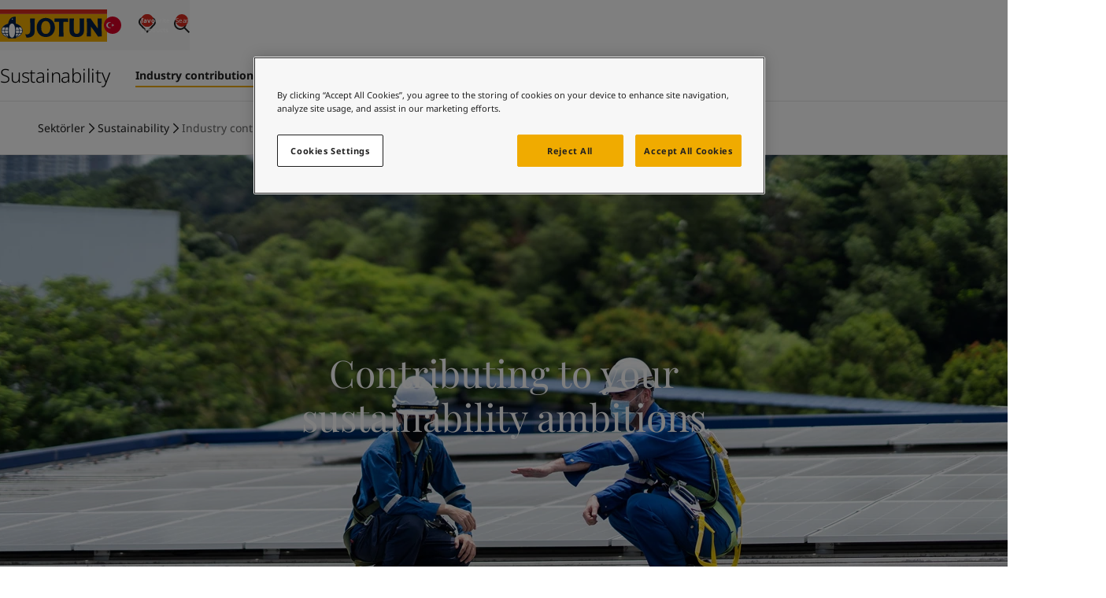

--- FILE ---
content_type: text/html; charset=utf-8
request_url: https://www.jotun.com/tr-TR/industries/sustainability/industry-contribution
body_size: 31949
content:


<!DOCTYPE html>
<html lang="en-TR">

<head>
    <!-- OneTrust Cookies Consent Notice start for jotun.com -->

<script src="https://cdn.cookielaw.org/scripttemplates/otSDKStub.js"  type="text/javascript" charset="UTF-8" data-domain-script="0be4b13e-55fc-49ad-9b26-df0db2901c39" ></script>
<script type="text/javascript">
function OptanonWrapper() { }
</script>
<!-- OneTrust Cookies Consent Notice end for jotun.com -->
    <script>window.dataLayer = window.dataLayer || [];</script>
    
    
    <!-- Google Tag Manager -->
<script>(function(w,d,s,l,i){w[l]=w[l]||[];w[l].push({'gtm.start':
new Date().getTime(),event:'gtm.js'});var f=d.getElementsByTagName(s)[0],
j=d.createElement(s),dl=l!='dataLayer'?'&l='+l:''; j.setAttributeNode(d.createAttribute('data-ot-ignore')); j.async=true;j.src=
'https://www.googletagmanager.com/gtm.js?id='+i+dl;f.parentNode.insertBefore(j,f);
})(window,document,'script','dataLayer','GTM-T2PHVQ2');</script>
<!-- End Google Tag Manager -->
<!-- ODP  -->
<script type='text/javascript'>
  var zaius = window['zaius']||(window['zaius']=[]);zaius.methods=["initialize","onload","customer","entity","event","subscribe","unsubscribe","consent","identify","anonymize","dispatch"];zaius.factory=function(e){return function(){var t=Array.prototype.slice.call(arguments);t.unshift(e);zaius.push(t);return zaius}};(function(){for(var i=0;i<zaius.methods.length;i++){var method=zaius.methods[i];zaius[method]=zaius.factory(method)}var e=document.createElement("script");e.type="text/javascript";e.async=true;e.src=("https:"===document.location.protocol?"https://":"http://")+"d1igp3oop3iho5.cloudfront.net/v2/aZ9dnnXYlnBwW8c6jGzxkw-eu1/zaius-min.js";var t=document.getElementsByTagName("script")[0];t.parentNode.insertBefore(e,t)})();
 
  // Edits to this script should only be made below this line.
  zaius.event('pageview');
</script>
<!-- End ODP -->


    <meta charset="utf-8" />
    <meta name="viewport" content="width=device-width, initial-scale=1.0" />
    <title>
Contributing to your sustainability ambitions | Jotun&#65372;[TR]    </title>

    <link href="https://www.jotun.com/ww-en/industries/sustainability/industry-contribution" rel="canonical" />

        <meta name="keywords" content="sustainability,Jotun" />
        <meta name="description" content="At Jotun, we believe that safer and more sustainable operations can be achieved by choosing high-quality coatings that protect against degradation and corrosion. Our commitment to facilitating more sustainable operations is centered around our core business purpose of providing long-lasting protection. Our innovative, high-performing products and solutions optimise, protect and safeguard assets &#x2013; leading to more efficient operations, reduced costs, and lowered carbon emissions for our customers." />


        <link rel="alternate" hreflang="x-default" href="https://www.jotun.com/ww-en/industries/sustainability/industry-contribution"/>
        <link rel="alternate" hreflang="zh-CN" href="https://www.jotun.com/cn-zh/industries/sustainability/industry-contribution"/>
        <link rel="alternate" hreflang="vi-VN" href="https://www.jotun.com/vn-vi/industries/sustainability/industry-contribution"/>
        <link rel="alternate" hreflang="ko-KR" href="https://www.jotun.com/kr-ko/industries/sustainability/industry-contribution"/>
        <meta name="robots" content="index, follow">

    <meta property="og:title"
        content="Contributing to your sustainability ambitions | Jotun" />
    <meta property="og:description"
        content="At Jotun, we believe that safer and more sustainable operations can be achieved by choosing high-quality coatings that protect against degradation and corrosion. Our commitment to facilitating more sustainable operations is centered around our core business purpose of providing long-lasting protection. Our innovative, high-performing products and solutions optimise, protect and safeguard assets &#x2013; leading to more efficient operations, reduced costs, and lowered carbon emissions for our customers." />
    <meta property="og:image" content="" />
    <meta property="og:url" content="https://www.jotun.com/tr-TR/industries/sustainability/industry-contribution" />
    <meta property="og:type" content="website" />
    <meta property="og:locale" content="en_TR" />

    <link rel="shortcut icon" href="/favicon.svg" type="image/x-icon" />

    <!-- Google Fonts -->

    <link rel="stylesheet" href="https://cdn.jsdelivr.net/npm/swiper@8/swiper-bundle.min.css" />

    <!-- Client CSS -->
    <link href="/dist-client/client.min.css?v=ch8_fMEN8aY4kHnCQQABySBPKJGCeBQwRk7HqQmLT8o" rel="stylesheet" />

    <!-- House scripts -->
    <link rel="stylesheet" href="/main.css">

    <!-- Optimizely related scripts, .e.g., find.js -->
    <script>
!function(T,l,y){var S=T.location,k="script",D="instrumentationKey",C="ingestionendpoint",I="disableExceptionTracking",E="ai.device.",b="toLowerCase",w="crossOrigin",N="POST",e="appInsightsSDK",t=y.name||"appInsights";(y.name||T[e])&&(T[e]=t);var n=T[t]||function(d){var g=!1,f=!1,m={initialize:!0,queue:[],sv:"5",version:2,config:d};function v(e,t){var n={},a="Browser";return n[E+"id"]=a[b](),n[E+"type"]=a,n["ai.operation.name"]=S&&S.pathname||"_unknown_",n["ai.internal.sdkVersion"]="javascript:snippet_"+(m.sv||m.version),{time:function(){var e=new Date;function t(e){var t=""+e;return 1===t.length&&(t="0"+t),t}return e.getUTCFullYear()+"-"+t(1+e.getUTCMonth())+"-"+t(e.getUTCDate())+"T"+t(e.getUTCHours())+":"+t(e.getUTCMinutes())+":"+t(e.getUTCSeconds())+"."+((e.getUTCMilliseconds()/1e3).toFixed(3)+"").slice(2,5)+"Z"}(),iKey:e,name:"Microsoft.ApplicationInsights."+e.replace(/-/g,"")+"."+t,sampleRate:100,tags:n,data:{baseData:{ver:2}}}}var h=d.url||y.src;if(h){function a(e){var t,n,a,i,r,o,s,c,u,p,l;g=!0,m.queue=[],f||(f=!0,t=h,s=function(){var e={},t=d.connectionString;if(t)for(var n=t.split(";"),a=0;a<n.length;a++){var i=n[a].split("=");2===i.length&&(e[i[0][b]()]=i[1])}if(!e[C]){var r=e.endpointsuffix,o=r?e.location:null;e[C]="https://"+(o?o+".":"")+"dc."+(r||"services.visualstudio.com")}return e}(),c=s[D]||d[D]||"",u=s[C],p=u?u+"/v2/track":d.endpointUrl,(l=[]).push((n="SDK LOAD Failure: Failed to load Application Insights SDK script (See stack for details)",a=t,i=p,(o=(r=v(c,"Exception")).data).baseType="ExceptionData",o.baseData.exceptions=[{typeName:"SDKLoadFailed",message:n.replace(/\./g,"-"),hasFullStack:!1,stack:n+"\nSnippet failed to load ["+a+"] -- Telemetry is disabled\nHelp Link: https://go.microsoft.com/fwlink/?linkid=2128109\nHost: "+(S&&S.pathname||"_unknown_")+"\nEndpoint: "+i,parsedStack:[]}],r)),l.push(function(e,t,n,a){var i=v(c,"Message"),r=i.data;r.baseType="MessageData";var o=r.baseData;return o.message='AI (Internal): 99 message:"'+("SDK LOAD Failure: Failed to load Application Insights SDK script (See stack for details) ("+n+")").replace(/\"/g,"")+'"',o.properties={endpoint:a},i}(0,0,t,p)),function(e,t){if(JSON){var n=T.fetch;if(n&&!y.useXhr)n(t,{method:N,body:JSON.stringify(e),mode:"cors"});else if(XMLHttpRequest){var a=new XMLHttpRequest;a.open(N,t),a.setRequestHeader("Content-type","application/json"),a.send(JSON.stringify(e))}}}(l,p))}function i(e,t){f||setTimeout(function(){!t&&m.core||a()},500)}var e=function(){var n=l.createElement(k);n.src=h;var e=y[w];return!e&&""!==e||"undefined"==n[w]||(n[w]=e),n.onload=i,n.onerror=a,n.onreadystatechange=function(e,t){"loaded"!==n.readyState&&"complete"!==n.readyState||i(0,t)},n}();y.ld<0?l.getElementsByTagName("head")[0].appendChild(e):setTimeout(function(){l.getElementsByTagName(k)[0].parentNode.appendChild(e)},y.ld||0)}try{m.cookie=l.cookie}catch(p){}function t(e){for(;e.length;)!function(t){m[t]=function(){var e=arguments;g||m.queue.push(function(){m[t].apply(m,e)})}}(e.pop())}var n="track",r="TrackPage",o="TrackEvent";t([n+"Event",n+"PageView",n+"Exception",n+"Trace",n+"DependencyData",n+"Metric",n+"PageViewPerformance","start"+r,"stop"+r,"start"+o,"stop"+o,"addTelemetryInitializer","setAuthenticatedUserContext","clearAuthenticatedUserContext","flush"]),m.SeverityLevel={Verbose:0,Information:1,Warning:2,Error:3,Critical:4};var s=(d.extensionConfig||{}).ApplicationInsightsAnalytics||{};if(!0!==d[I]&&!0!==s[I]){var c="onerror";t(["_"+c]);var u=T[c];T[c]=function(e,t,n,a,i){var r=u&&u(e,t,n,a,i);return!0!==r&&m["_"+c]({message:e,url:t,lineNumber:n,columnNumber:a,error:i}),r},d.autoExceptionInstrumented=!0}return m}(y.cfg);function a(){y.onInit&&y.onInit(n)}(T[t]=n).queue&&0===n.queue.length?(n.queue.push(a),n.trackPageView({})):a()}(window,document,{src: "https://js.monitor.azure.com/scripts/b/ai.2.gbl.min.js", crossOrigin: "anonymous", cfg: { instrumentationKey:'e004030e-bc5e-4589-94ee-fcba255dad37', disableCookiesUsage: false }});
</script>


    <script src="//play2.qbrick.com/framework/GoBrain.min.js" data-ot-ignore></script>
</head>

<body data-geolocation="US" data-page-type="LandingPage">
    <!-- Google Tag Manager (noscript) -->
<noscript><iframe src="https://www.googletagmanager.com/ns.html?id=GTM-T2PHVQ2"
height="0" width="0" style="display:none;visibility:hidden"></iframe></noscript>
<!-- End Google Tag Manager (noscript) -->

    <!-- EpiServer Quick Navigator -->
    

    <!-- SVG sprite -->
    <svg aria-hidden="true"
     style="position: absolute; width: 0; height: 0; overflow: hidden;"
     version="1.1"
     xmlns="http://www.w3.org/2000/svg"
     xmlns:xlink="http://www.w3.org/1999/xlink">
    <defs>
        <symbol id="icon-arrow-left" viewBox="0 0 24 24">
            <path fill-rule="evenodd" d="m11.293 2.293 1.414 1.414L4.414 12l8.293 8.293-1.414 1.414L1.586 12l9.707-9.707z" clip-rule="evenodd"/>
            <path fill-rule="evenodd" d="M22 13H3v-2h19v2z" clip-rule="evenodd"/>
        </symbol>
        <symbol id="icon-building" viewBox="0 0 20 18">
            <path d="M17.5 15.666h1.667v1.667H.834v-1.667h1.667v-15h15v15Zm-1.666 0V2.333H4.167v13.333h11.667Zm-9.167-7.5h2.5v1.667h-2.5V8.166Zm0-3.333h2.5v1.666h-2.5V4.833Zm0 6.666h2.5v1.667h-2.5V11.5Zm4.167 0h2.5v1.667h-2.5V11.5Zm0-3.333h2.5v1.667h-2.5V8.166Zm0-3.333h2.5v1.666h-2.5V4.833Z"/>
        </symbol>
        <symbol id="icon-check" viewBox="0 0 32 32">
            <path d="M13.484 25.702 3.69 15.908l1.886-1.886 9.794 9.794-1.886 1.886z"/>
            <path d="M29.295 9.886 13.553 25.628l-1.886-1.886L27.409 8l1.886 1.886z"/>
        </symbol>
        <symbol id="icon-chevron-down" viewBox="0 0 14 8">
            <path d="M0.529297 1.13812L1.47211 0.195312L7.0007 5.72391L12.5293 0.195312L13.4721 1.13812L7.0007 7.60953L0.529297 1.13812Z"/>
        </symbol>
        <symbol id="icon-chevron-right" viewBox="0 0 16 16">
            <path fill-rule="evenodd" clip-rule="evenodd" d="m5.805 14.471-.943-.942L10.39 8 4.862 2.471l.943-.942L12.276 8l-6.471 6.471Z"/>
        </symbol>
        <symbol id="icon-cross" viewBox="0 0 16 16">
            <path d="M12.2427 13.1855L2.81458 3.75737L3.75739 2.81457L13.1855 12.2427L12.2427 13.1855Z" />
            <path d="M13.1854 3.75732L3.75734 13.1854L2.81453 12.2426L12.2426 2.81451L13.1854 3.75732Z" />
        </symbol>
        <symbol id="icon-crumb-arrow" viewBox="0 0 9 14">
            <path d="M1.80481 13.4714L0.861999 12.5286L6.39059 7.00003L0.861999 1.47144L1.80481 0.528625L8.27621 7.00003L1.80481 13.4714Z"/>
        </symbol>
        <symbol id="icon-download" viewBox="0 0 24 24">
            <path d="M4.293 10.707l1.414-1.414L12 15.586l6.293-6.293 1.414 1.414L12 18.414l-7.707-7.707z"/>
            <path d="M13 2v15h-2V2h2zM22 22H2v-2h20v2z" />
        </symbol>
        <symbol id="icon-filter" viewBox="0 0 24 24">
            <g clip-rule="evenodd" fill-rule="evenodd">
            <path d="M23 5.44H1v-2h22zM23 13H1v-2h22zM23 20.56H1v-2h22z"/>
            </g>
            <path d="M18 7.44a3 3 0 1 0 0-6 3 3 0 0 0 0 6zM18 22.56a3 3 0 1 0 0-6 3 3 0 0 0 0 6zM6 15a3 3 0 1 0 0-6 3 3 0 0 0 0 6z"/>
        </symbol>
        <symbol id="icon-heart" viewBox="0 0 16 16">
            <path fill-rule="evenodd" clip-rule="evenodd" d="M2.74838 3.42577C1.75037 4.43591 1.75065 6.08453 2.74922 7.09431L8.00008 12.7741L13.2507 7.09454C14.2496 6.0844 14.2498 4.43472 13.2507 3.42469C12.7637 2.93231 12.1281 2.66732 11.446 2.66732C10.7638 2.66732 10.1282 2.93231 9.64121 3.42469C9.59827 3.4681 9.30836 3.76398 9.02659 4.05167L8.47665 4.61326L8.00008 5.10003L7.5237 4.61345L6.97358 4.05167C6.6918 3.76398 6.4019 3.4681 6.35896 3.42469C5.87192 2.93231 5.23633 2.66732 4.5542 2.66732C3.87517 2.66732 3.23807 2.93574 2.74838 3.42577ZM8.00008 3.19422L7.92613 3.1187C7.64655 2.83326 7.35289 2.53353 7.3069 2.48704C6.5712 1.74326 5.59501 1.33398 4.5542 1.33398C3.51079 1.33398 2.53655 1.75067 1.80365 2.48488L1.8015 2.48704C0.288497 4.01666 0.288497 6.50257 1.8015 8.03219L1.80219 8.03288L8.00008 14.6673L14.198 8.03288L14.1987 8.03219C15.7117 6.50257 15.7117 4.01666 14.1987 2.48704C13.463 1.74326 12.4868 1.33398 11.446 1.33398C10.4052 1.33398 9.42896 1.74326 8.69326 2.48704C8.64728 2.53353 8.35361 2.83326 8.07404 3.1187L8.00008 3.19422Z"/>
        </symbol>
        <symbol id="icon-heart-filled" viewBox="0 0 16 16">
            <path fill-rule="evenodd" clip-rule="evenodd" d="M7.99984 3.19422L7.92588 3.1187C7.64631 2.83326 7.35264 2.53353 7.30666 2.48704C6.57096 1.74326 5.59477 1.33398 4.55396 1.33398C3.51054 1.33398 2.5363 1.75067 1.8034 2.48488L1.80126 2.48704C0.288253 4.01666 0.288253 6.50257 1.80126 8.03219L1.80194 8.03288L7.99984 14.6673L14.1977 8.03288L14.1984 8.03219C15.7114 6.50257 15.7114 4.01666 14.1984 2.48704C13.4627 1.74326 12.4865 1.33398 11.4457 1.33398C10.4049 1.33398 9.42872 1.74326 8.69302 2.48704C8.64703 2.53353 8.35336 2.83326 8.07379 3.1187L7.99984 3.19422Z"/>
        </symbol>
        <symbol id="icon-email" viewBox="0 0 24 24">
            <path fill-rule="evenodd" d="M20 7H4v10h16V7zM2 5v14h20V5H2z" clip-rule="evenodd"/>
            <path fill-rule="evenodd" d="m21.555 6.832-9.527 6.351-9.542-5.725 1.029-1.715 8.457 5.074 8.473-5.649 1.11 1.664z" clip-rule="evenodd"/>
        </symbol>
        <symbol id="icon-empty-search" viewBox="0 0 96 96">
            <path fill-rule="evenodd" clip-rule="evenodd" d="M61.113 8H21.534a4.197 4.197 0 0 0-4.184 4.185v71.63A4.199 4.199 0 0 0 21.533 88H74.47a4.196 4.196 0 0 0 1.202-.18L73.852 86H21.537a2.197 2.197 0 0 1-2.188-2.19V12.19A2.198 2.198 0 0 1 21.538 10h39.569a2.327 2.327 0 0 1 1.636.703l.003.003 13.247 13.89H64.14a2.197 2.197 0 0 1-2.189-2.19v-9.34h-2v9.345a4.198 4.198 0 0 0 4.184 4.185h12.519v39.912l2 2v-43.62a1 1 0 0 0-.277-.69l-14.19-14.88-.007-.006A4.328 4.328 0 0 0 61.124 8h-.01ZM47.878 63.748c8.217 0 14.877-6.66 14.876-14.874C62.754 40.66 56.094 34 47.878 34 39.66 34 33 40.66 33.002 48.874c0 8.214 6.66 14.874 14.876 14.874Zm14.613-6.428a16.794 16.794 0 0 0 2.263-8.446c0-9.32-7.556-16.874-16.876-16.874S31 39.555 31.002 48.874c0 9.32 7.556 16.874 16.876 16.874a16.8 16.8 0 0 0 8.445-2.261l2.7 2.7a2 2 0 0 0 .295 2.453l18.78 18.776a2 2 0 0 0 2.828 0l5.491-5.49a2 2 0 0 0 0-2.828l-18.78-18.776a2.001 2.001 0 0 0-2.444-.3L62.49 57.32Zm-1.127 1.701a16.973 16.973 0 0 1-3.34 3.339l2.151 2.15 3.34-3.338-2.151-2.151Zm-13.49 1.212c6.274 0 11.36-5.086 11.36-11.359s-5.086-11.358-11.36-11.358c-6.275 0-11.36 5.085-11.36 11.358 0 6.273 5.086 11.359 11.36 11.359Zm0 2c7.379 0 13.36-5.981 13.36-13.359s-5.982-13.358-13.36-13.358c-7.38 0-13.36 5.98-13.36 13.358s5.981 13.359 13.36 13.359Zm19.68.832-1.33-1.33-5.492 5.49 1.33 1.33 5.491-5.49Zm1.414 1.414-5.491 5.49L76.329 82.82l5.491-5.49-12.852-12.85Zm10.544 21.523-1.769-1.768 5.492-5.49 1.768 1.768-5.491 5.49ZM42.295 44.707 46.588 49l-4.293 4.293 1.414 1.414 4.293-4.293 4.293 4.293 1.414-1.414L49.416 49l4.293-4.293-1.414-1.414-4.293 4.293-4.293-4.293-1.414 1.414Z" />
        </symbol>
        <symbol id="icon-external-link" viewBox="0 0 16 16">
            <path d="M14.6667 7.33325L13.3334 7.33325L13.3334 2.66659L8.66669 2.66659L8.66669 1.33325L14.6667 1.33325L14.6667 7.33325Z"/>
            <path d="M14.4714 2.47152L7.80471 9.13819L6.8619 8.19538L13.5286 1.52871L14.4714 2.47152Z"/>
            <path d="M1.33331 4H6.66665V5.33333H2.66665V13.3333H10.6666V9.33333H12V14.6667H1.33331V4Z"/>
        </symbol>
        <symbol id="icon-facebook" viewBox="0 0 24 24">
            <path d="M20.625 2.625H3.375a.75.75 0 0 0-.75.75v17.25c0 .415.335.75.75.75h17.25a.75.75 0 0 0 .75-.75V3.375a.75.75 0 0 0-.75-.75zm-2.166 5.473h-1.497c-1.175 0-1.402.557-1.402 1.378v1.807h2.803l-.365 2.829H15.56v7.263h-2.923v-7.26h-2.444v-2.832h2.444V9.197c0-2.421 1.48-3.74 3.64-3.74 1.036 0 1.925.077 2.185.112v2.529h-.003z"/>
        </symbol>
        <symbol id="icon-fullscreen" viewBox="0 0 65 65">
            <path fill-rule="evenodd" clip-rule="evenodd" d="M59.167 29.773h-5.334V11.105H35.167V5.772h24v24ZM5.833 35.106h5.334v18.667h18.666v5.333h-24v-24Z" />
            <path fill-rule="evenodd" clip-rule="evenodd" d="M58.386 10.325 39.719 28.992l-3.771-3.771L54.614 6.554l3.772 3.771ZM6.614 54.553l18.667-18.666 3.771 3.771-18.666 18.667-3.772-3.772Z" />
        </symbol>
        <symbol id="icon-globe" viewBox="0 0 24 24">
            <path fill-rule="evenodd" d="M12 21a9 9 0 1 0 0-18 9 9 0 0 0 0 18zm0 2c6.075 0 11-4.925 11-11S18.075 1 12 1 1 5.925 1 12s4.925 11 11 11z" clip-rule="evenodd"/>
            <path fill-rule="evenodd" d="M21 9.5H3v-1h18v1zm0 6H3v-1h18v1z" clip-rule="evenodd"/>
            <path fill-rule="evenodd" d="M11.5 22V2h1v20h-1zm-.8-20.4.3.4.3.4-.004.003a6.787 6.787 0 0 0-.56.521 10.22 10.22 0 0 0-1.31 1.713C8.47 6.191 7.5 8.601 7.5 12c0 3.4.97 5.81 1.926 7.363a10.22 10.22 0 0 0 1.31 1.713 6.778 6.778 0 0 0 .533.5c.013.01.021.017.027.02l.004.004-.3.4-.3.4h-.001l-.002-.002-.003-.003-.013-.01a3.383 3.383 0 0 1-.182-.151 7.785 7.785 0 0 1-.485-.466 11.188 11.188 0 0 1-1.44-1.881C7.53 18.191 6.5 15.601 6.5 12c0-3.6 1.03-6.19 2.074-7.887a11.19 11.19 0 0 1 1.44-1.881 7.768 7.768 0 0 1 .627-.585l.04-.033.013-.01.003-.002.002-.001zm.6.8h.001zm2 20L13 22l-.3-.4.004-.003a1.88 1.88 0 0 0 .139-.116c.099-.087.245-.221.421-.405a10.22 10.22 0 0 0 1.31-1.713C15.53 17.809 16.5 15.399 16.5 12c0-3.4-.97-5.81-1.926-7.363a10.195 10.195 0 0 0-1.31-1.713 6.789 6.789 0 0 0-.56-.52L12.7 2.4 13 2l.3-.4h.001l.002.002.003.003.013.01.04.032a7.771 7.771 0 0 1 .627.585c.396.413.919 1.034 1.44 1.881C16.47 5.809 17.5 8.399 17.5 12c0 3.6-1.03 6.19-2.074 7.887a11.193 11.193 0 0 1-1.44 1.881 7.749 7.749 0 0 1-.627.585l-.04.033-.013.01-.003.002-.002.001z" clip-rule="evenodd"/>
        </symbol>
        <symbol id="icon-globe-thin" fill="none" viewBox="0 0 96 96">
            <circle cx="48" cy="48" r="37" stroke="#000" stroke-width="2"/>
            <path stroke="#000" stroke-width="2" d="M68 48c0 10.357-2.322 19.684-6.026 26.386C58.251 81.124 53.268 85 48 85c-5.268 0-10.25-3.876-13.974-10.614C30.322 67.684 28 58.357 28 48s2.322-19.684 6.026-26.386C37.749 14.876 42.732 11 48 11c5.268 0 10.25 3.876 13.974 10.614C65.678 28.316 68 37.643 68 48zM11 48h74M48 11v74M16 30h64M16 66h64"/>
        </symbol>
        <symbol id="icon-information" viewBox="0 0 24 24">
            <path d="M23 12c0 6.075-4.925 11-11 11S1 18.075 1 12 5.925 1 12 1s11 4.925 11 11zm-12 6v-8h2v8h-2zm2-10V6h-2v2h2z" clip-rule="evenodd"/>
        </symbol>
        <symbol id="icon-link" viewBox="0 0 24 24">
            <path fill-rule="evenodd" d="M19.176 4.828a2.79 2.79 0 0 0-3.968 0l-.007.008-3.997 3.874a2.896 2.896 0 0 0 .007 4.038L9.79 14.155c-1.869-1.89-1.869-4.968 0-6.858l.007-.008 3.998-3.875a4.79 4.79 0 0 1 6.804.008c1.869 1.89 1.869 4.968 0 6.858 0 0 .001 0 0 0l-2.386 2.422-1.424-1.404 2.388-2.424a2.896 2.896 0 0 0 0-4.046z" clip-rule="evenodd"/>
            <path fill-rule="evenodd" d="M4.824 19.172a2.79 2.79 0 0 0 3.968 0l.007-.008 3.997-3.874a2.896 2.896 0 0 0-.007-4.039l1.422-1.406c1.869 1.89 1.869 4.968 0 6.858l-.007.008-3.998 3.875a4.79 4.79 0 0 1-6.805-.008c-1.868-1.89-1.868-4.967 0-6.857l2.387-2.423 1.424 1.404-2.388 2.424a2.896 2.896 0 0 0 0 4.046z" clip-rule="evenodd"/>
        </symbol>
        <symbol id="icon-linkedin" viewBox="0 0 24 24">
            <path d="M20.625 2.625H3.375a.75.75 0 0 0-.75.75v17.25c0 .415.335.75.75.75h17.25a.75.75 0 0 0 .75-.75V3.375a.75.75 0 0 0-.75-.75zM8.187 18.602H5.405V9.654h2.782v8.948zM6.797 8.43a1.612 1.612 0 1 1 0-3.224 1.612 1.612 0 0 1 0 3.224zm11.805 10.172h-2.78V14.25c0-1.038-.018-2.372-1.445-2.372-1.447 0-1.67 1.13-1.67 2.297v4.427H9.93V9.654h2.668v1.223h.037c.37-.703 1.277-1.446 2.632-1.446 2.817 0 3.335 1.854 3.335 4.264v4.907z"/>
        </symbol>
        <symbol id="icon-location" viewBox="0 0 24 24">
            <path fill-rule="evenodd" d="M13.853 16.574C15.556 14.1 17 11.194 17 8.667 17 6.18 14.854 4 12 4S7 6.18 7 8.667c0 2.528 1.444 5.433 3.147 7.907.65.944 1.302 1.774 1.853 2.433.551-.659 1.203-1.49 1.853-2.433zm-.508 3.941C15.378 18.123 19 13.222 19 8.667 19 4.985 15.866 2 12 2S5 4.985 5 8.667c0 4.555 3.622 9.456 5.655 11.848A27.437 27.437 0 0 0 12 22s.552-.552 1.345-1.485z" clip-rule="evenodd"/>
            <path fill-rule="evenodd" d="M12 11a2 2 0 1 0 0-4 2 2 0 0 0 0 4z" clip-rule="evenodd"/>
        </symbol>
        <symbol id="icon-magnifier" viewBox="0 0 24 24">
            <path fill="#202020" fill-rule="evenodd" d="M10 16a6 6 0 1 0 0-12 6 6 0 0 0 0 12zm0 2a8 8 0 1 0 0-16 8 8 0 0 0 0 16z" clip-rule="evenodd" />
            <path fill="#202020" fill-rule="evenodd" d="M15.707 14.293L22 20.586 20.586 22l-6.293-6.293 1.414-1.414z" clip-rule="evenodd" />
        </symbol>
        <symbol id="icon-menu" viewBox="0 0 24 24">
            <path d="M22 13H2v-2h20v2ZM22 6H2V4h20v2ZM22 20H2v-2h20v2Z" />
        </symbol>
        <symbol id="icon-mobile" viewBox="0 0 12 18">
            <path d="M1.833 2.333v13.333h8.333V2.333H1.833ZM.999.666h10.834v16.667H.166V.666H1Zm5 12.5a.833.833 0 1 1 0 1.667.833.833 0 0 1 0-1.667Z"/>
        </symbol>
        <symbol id="icon-play" viewBox="0 0 64 64">
            <path d="M24 45.3334V18.6667L45.3333 32.0001L24 45.3334Z" />
        </symbol>
        <symbol id="icon-plus" viewBox="0 0 16 16">
            <path d="M7.33331 14.6667L7.33331 1.33333L8.66665 1.33333L8.66665 14.6667L7.33331 14.6667Z" />
            <path d="M14.6667 8.66667L1.33335 8.66667L1.33335 7.33333L14.6667 7.33333L14.6667 8.66667Z" />
        </symbol>   
        <symbol id="icon-share" viewBox="0 0 24 24">
            <circle cx="6" cy="12" r="4"/>
            <circle cx="18" cy="6" r="4"/>
            <circle cx="18" cy="18" r="4"/>
            <path fill-rule="evenodd" d="m6.447 11.105 12 6-.894 1.79-12-6 .894-1.79z" clip-rule="evenodd"/>
            <path fill-rule="evenodd" d="m5.553 11.106 12-6 .894 1.788-12 6-.894-1.788z" clip-rule="evenodd"/>
        </symbol>
        <symbol id="icon-twitter" viewBox="0 0 24 24">
            <path d="M12 1.5C6.202 1.5 1.5 6.202 1.5 12S6.202 22.5 12 22.5 22.5 17.798 22.5 12 17.798 1.5 12 1.5zm5.046 7.915c.007.11.007.225.007.337 0 3.441-2.62 7.404-7.408 7.404a7.383 7.383 0 0 1-3.999-1.167c.211.023.413.033.628.033 1.219 0 2.34-.413 3.232-1.111a2.604 2.604 0 0 1-2.433-1.805c.401.059.762.059 1.175-.047a2.602 2.602 0 0 1-2.084-2.554v-.033c.345.194.75.314 1.174.33a2.604 2.604 0 0 1-.806-3.478 7.39 7.39 0 0 0 5.367 2.721c-.368-1.77.954-3.201 2.543-3.201.75 0 1.425.314 1.901.82.588-.11 1.15-.33 1.652-.626a2.59 2.59 0 0 1-1.143 1.432 5.148 5.148 0 0 0 1.5-.405c-.354.52-.797.982-1.306 1.35z"/>
        </symbol>
        <symbol id="icon-weibo" viewBox="0 0 16 16">
            <path d="M7.065 9.63a.593.593 0 1 1-1.187 0 .593.593 0 0 1 1.187 0ZM7.575 9.375a.339.339 0 1 0 0-.678.339.339 0 0 0 0 .678Z"/>
            <path fill-rule="evenodd" clip-rule="evenodd" d="M10.113 8.86c-.05-.578-.431-1.087-1.073-1.433-.619-.334-1.412-.478-2.234-.407-.822.071-1.579.35-2.13.786-.573.452-.86 1.019-.81 1.596.05.577.43 1.086 1.073 1.432.515.279 1.151.425 1.825.425.135 0 .271-.006.409-.018.821-.071 1.578-.35 2.13-.786.572-.451.86-1.018.81-1.596Zm-3.522-.99c.92-.221 1.819.227 2.004 1 .186.772-.411 1.58-1.33 1.801a2.036 2.036 0 0 1-.476.057c-.279 0-.548-.059-.788-.175-.387-.188-.65-.501-.741-.881-.186-.773.411-1.581 1.33-1.802Z"/>
            <path fill-rule="evenodd" clip-rule="evenodd" d="M13.75 1.75H2.25a.5.5 0 0 0-.5.5v11.5a.5.5 0 0 0 .5.5h11.5a.5.5 0 0 0 .5-.5V2.25a.5.5 0 0 0-.5-.5Zm-3.63 1.862c-.064 0-.129.002-.192.007a.339.339 0 0 0 .044.676 2.206 2.206 0 0 1 2.307 2.64.344.344 0 0 0 .148.352c.117.076.275.07.387-.013a.34.34 0 0 0 .13-.204 2.885 2.885 0 0 0-2.824-3.457Zm.761 3.996c.238-.463.264-.896.07-1.233-.202-.349-.618-.547-1.171-.559-.407-.008-.868.084-1.331.264.16-.543.108-.975-.154-1.237-.315-.315-.877-.326-1.583-.03-.659.275-1.382.787-2.038 1.442-.976.977-1.625 2.11-1.656 2.89a1.477 1.477 0 0 0-.018.23c0 .7.49 1.348 1.38 1.827.856.461 1.992.715 3.196.715 1.205 0 2.34-.254 3.197-.715.89-.479 1.38-1.128 1.38-1.827 0-.671-.45-1.294-1.272-1.767Zm-.846-2.3c0-.141.113-.255.254-.255.794 0 1.44.646 1.44 1.44a.254.254 0 1 1-.508 0 .933.933 0 0 0-.932-.932.254.254 0 0 1-.254-.254Z"/>
        </symbol>
    </defs>
</svg>


    <!-- Header -->
    
<header id="header" class="header js-header">

    <!-- Header Nav -->
    <div class="header__navbar-wrap">
        <div class="columns">
            <div class="col col-12">
                <div class="header__navbar">
                    <!-- Toggle Menu -->
                        <button class="header__menu-button button-icon body-16-reg js-open-menu" aria-controls="header-menu" aria-expanded="false">
                            <svg class="icon icon--lg" aria-hidden="true">
                                <use xlink:href="#icon-menu"></use>
                            </svg>
                            <svg class="icon icon--lg" aria-hidden="true">
                                <use xlink:href="#icon-cross"></use>
                            </svg>
                                <span class="sr-only">Toggle </span>
                                <span>Men&#xFC;</span>
                        </button>

                    <!-- Jotun Logo-->
                    <a href="/tr-TR" class="header__logo" data-track-logo>
                        <img src="/globalassets-b2b/.com/jotun-logo.svg" width="140" height="40" />
                    </a>

                    <!-- Header Icons -->
                    <div class="flex">
                            <button class="button-icon header__option header__option--lang"
                                    aria-controls="modal-language"
                                    aria-label="Change language">
                                <img src="/globalassets-b2b/country-and-language-selector/countries-and-languages/turkey.svg" alt="T&#xFC;rkiye">
                            </button>

                            <a class="button-icon header__option header__option--heart body-16-semibold" href="/tr-TR/industries/my-lists">
                                <svg class="icon icon--lg" aria-hidden="true">
                                    <use xlink:href="#icon-heart"></use>
                                </svg>
                                <span id="favorites-counter">0</span>
                                <span class="sr-only">favourite products</span>
                            </a>
                            <button class="button-icon header__option header__option--search header__option--prio body-16-reg js-open-search "
                                    aria-controls="header-search" aria-expanded="false">
                                <svg class="icon icon--lg icon--no-rtl" aria-hidden="true">
                                    <use xlink:href="#icon-magnifier"></use>
                                </svg>
                                <span class="sr-only">Search</span>
                            </button>
                    </div>
                </div>
            </div>
        </div>
    </div>

    <!-- Search -->
    <div id="header-search" class="header__dropdown header__dropdown--search body-14-reg">
        <div class="columns">
            <div class="col col-12 header__close-bar">
                <button class="button-icon body-16-reg js-close-search">
                    <svg class="icon icon--lg" aria-hidden="true">
                        <use xlink:href="#icon-cross"></use>
                    </svg>
                    <span class="sr-only">Close Search</span>
                </button>
            </div>
            <div class="col col-12">
                <form action="/tr-TR/industries/search" method="get" class="search search--large js-search-input" data-search-type="navigation">
                    <input class="js-autocompletion-input" type="text" placeholder="Arama terimlerinizi buraya yaz&#x131;n" autocomplete="off"
                           name="query">
                    <button type="submit" class="search__submit button-icon">
                        <span class="sr-only">Search</span>
                        <svg class="icon icon--md" aria-hidden="true">
                            <use xlink:href="#icon-magnifier"></use>
                        </svg>
                    </button>
                    <button class="search__clear hidden button-icon">
                        <span class="sr-only">Clear search</span>
                        <svg class="icon icon--md" aria-hidden="true">
                            <use xlink:href="#icon-cross"></use>
                        </svg>
                    </button>
                    
    <div class="search__autocompletion-wrap body-14-reg">
        <div class="search__autocompletion js-autocompletion hidden" data-url=""
             data-language="tr-TR">
            <a class="js-autocompletion-hint" href="/tr-TR/industries/search?query=">
            </a>
        </div>
    </div>

                </form>
            </div>
                <div class="col col-9 small-4 medium-3 flex-column">
                    <h3 class="body-14-reg">Most searched terms</h3>
                    <div class="header__pop-searches">
        <a class="header__search-link text-icon flex align-center" href="/tr-TR/industries/solutions-and-brands/green-building-solutions/overview">
            <span>&#xC7;evre Dostu Bina &#xC7;&#xF6;z&#xFC;mleri</span>
        </a>
        <a class="header__search-link text-icon flex align-center" href="/tr-TR/industries/solutions-and-brands/hull-skating-solutions/overview">
            <span>Gemi G&#xF6;vdesi Temizleme &#xC7;&#xF6;z&#xFC;mleri</span>
        </a>
        <a class="header__search-link text-icon flex align-center" href="/tr-TR/industries/solutions-and-brands/hull-performance-solutions/overview">
            <span>Gemi G&#xF6;vdesi Performans &#xC7;&#xF6;z&#xFC;mleri</span>
        </a>
        <a class="header__search-link text-icon flex align-center" href="/tr-TR/industries/solutions-and-brands/jotachar/about-the-brand">
            <span>Jotachar</span>
        </a>
        <a class="header__search-link text-icon flex align-center" href="/tr-TR/industries/architecture-and-design">
            <span>Mimari ve tasar&#x131;m</span>
        </a>
        <a class="header__search-link text-icon flex align-center" href="/tr-TR/industries/energy/offshore-oil-and-gas/about">
            <span>A&#xE7;&#x131;k deniz</span>
        </a>
                    </div>
                </div>
                <div class="col col-3 small-4 medium-3 flex-column">
                    <h3 class="body-14-reg">Go to</h3>
                    <div class="header__go-to flex flex-column">
        <a class="header__search-link text-icon flex align-center" href="/tr-TR/technical-documents-search">
            <span>Teknik belgeler</span>
        </a>
        <a class="header__search-link text-icon flex align-center" href="/tr-TR/industries/products">
            <span>&#xDC;r&#xFC;n bulma arac&#x131;</span>
        </a>
                    </div>
                </div>
        </div>
    </div>

    <!-- Menu/Nav -->



<nav id="header-menu" class="header__dropdown header__dropdown--menu body-14-reg" data-track-mega-menu-clicks-dropdown>
    <!-- Page Title -->
    <div class="header__menu-title-wrap">
        <div class="columns">
            <div class="col col-12">
                <div class="header__menu-title">
                    <h2 class="title-28-reg">Sekt&#xF6;rler</h2>
                </div>
            </div>
        </div>
    </div>

    <!-- Menu -->
    <div class="columns header__menu-mobile-scroll js-menu-mobile-scroll">
        <div class="header__menu col col-4 medium-col-6" data-track-mega-menu-clicks-options>
                <!-- Top menu items -->
                <ul class="header__menu-list list-unstyled">
                    

                    <li class="header__menu-item">
                        <button class="header__menu-link title-24-reg header__menu-link header__menu-link--has-sub-menu text-icon js-header-menu-parent-button"
                                aria-controls="header-sub-menu-6280270" aria-expanded="false">
                            Mimari ve tasar&#x131;m
                            <svg class="icon header__text-icon" aria-hidden="true">
                                <use xlink:href="#icon-chevron-right"></use>
                            </svg>
                        </button>

                        <!-- Sub-menu -->
                        <div id="header-sub-menu-6280270" class="header__sub-menu js-sub-menu" data-category="Mimari ve tasar&#x131;m">
                            <ul class="list-unstyled">
                                    <li>
                                        

<a class="text-icon header__sub-menu-link" href="/tr-TR/industries/architecture-and-design">
    <span>Mimari ve tasar&#x131;ma genel bak&#x131;&#x15F;</span>
</a>
                                    </li>
                                    <li>
                                        

<a class="text-icon header__sub-menu-link" href="/tr-TR/industries/architecture-and-design/beautiful-buildings/about">
    <span>G&#xF6;z al&#x131;c&#x131; yap&#x131;lar</span>
</a>
                                    </li>
                                    <li>
                                        

<a class="text-icon header__sub-menu-link" href="/tr-TR/industries/architecture-and-design/furniture-and-design/about">
    <span>Mobilya ve tasar&#x131;m</span>
</a>
                                    </li>
                                    <li>
                                        

<a class="text-icon header__sub-menu-link" href="/tr-TR/industries/architecture-and-design/iconic-bridges/about">
    <span>&#x130;konik k&#xF6;pr&#xFC;ler</span>
</a>
                                    </li>
                            </ul>

                                <!-- CTA list -->
                                <div class="header__menu-cta-wrap cta-wrap body-14-reg">
                                        <a class="cta" href="/tr-TR/industries/architecture-and-design/products">
                                            Mimari ve tasar&#x131;m y&#xF6;nelik &#xFC;r&#xFC;nlere g&#xF6;z at&#x131;n
                                        </a>
                                </div>
                        </div>
                    </li>
                    <li class="header__menu-item">
                        <button class="header__menu-link title-24-reg header__menu-link header__menu-link--has-sub-menu text-icon js-header-menu-parent-button"
                                aria-controls="header-sub-menu-49625853" aria-expanded="false">
                            Altyap&#x131;
                            <svg class="icon header__text-icon" aria-hidden="true">
                                <use xlink:href="#icon-chevron-right"></use>
                            </svg>
                        </button>

                        <!-- Sub-menu -->
                        <div id="header-sub-menu-49625853" class="header__sub-menu js-sub-menu" data-category="Altyap&#x131;">
                            <ul class="list-unstyled">
                                    <li>
                                        

<a class="text-icon header__sub-menu-link" href="/tr-TR/industries/infrastructure">
    <span>Altyap&#x131;ya genel bak&#x131;&#x15F;</span>
</a>
                                    </li>
                                    <li>
                                        

<a class="text-icon header__sub-menu-link" href="/tr-TR/industries/infrastructure/airports/about">
    <span>Havaalanlar&#x131;</span>
</a>
                                    </li>
                                    <li>
                                        

<a class="text-icon header__sub-menu-link" href="/tr-TR/industries/infrastructure/civil-infrastructure/about">
    <span>In&#x15F;aat altyap&#x131;s&#x131;</span>
</a>
                                    </li>
                                    <li>
                                        

<a class="text-icon header__sub-menu-link" href="/tr-TR/industries/infrastructure/water-works/about">
    <span>Su &#x130;&#x15F;leri</span>
</a>
                                    </li>
                                    <li>
                                        

<a class="text-icon header__sub-menu-link" href="/tr-TR/industries/infrastructure/port-and-harbours/about">
    <span>Limanlar</span>
</a>
                                    </li>
                                    <li>
                                        

<a class="text-icon header__sub-menu-link" href="/tr-TR/industries/infrastructure/bridges/about">
    <span>K&#xF6;pr&#xFC;ler</span>
</a>
                                    </li>
                                    <li>
                                        

<a class="text-icon header__sub-menu-link" href="/tr-TR/industries/infrastructure/buildings/about">
    <span>Binalar</span>
</a>
                                    </li>
                            </ul>

                                <!-- CTA list -->
                                <div class="header__menu-cta-wrap cta-wrap body-14-reg">
                                        <a class="cta" href="/tr-TR/industries/infrastructure/products">
                                            Altyap&#x131;ya y&#xF6;nelik t&#xFC;m &#xFC;r&#xFC;nlere g&#xF6;z at&#x131;n
                                        </a>
                                </div>
                        </div>
                    </li>
                    <li class="header__menu-item">
                        <button class="header__menu-link title-24-reg header__menu-link header__menu-link--has-sub-menu text-icon js-header-menu-parent-button"
                                aria-controls="header-sub-menu-41386737" aria-expanded="false">
                            Hafif sanayi
                            <svg class="icon header__text-icon" aria-hidden="true">
                                <use xlink:href="#icon-chevron-right"></use>
                            </svg>
                        </button>

                        <!-- Sub-menu -->
                        <div id="header-sub-menu-41386737" class="header__sub-menu js-sub-menu" data-category="Hafif sanayi">
                            <ul class="list-unstyled">
                                    <li>
                                        

<a class="text-icon header__sub-menu-link" href="/tr-TR/industries/light-industry">
    <span>Hafif sanayiye genel bak&#x131;&#x15F;</span>
</a>
                                    </li>
                                    <li>
                                        

<a class="text-icon header__sub-menu-link" href="/tr-TR/industries/light-industry/auto-parts/about">
    <span>Otomotiv par&#xE7;alar&#x131;</span>
</a>
                                    </li>
                                    <li>
                                        

<a class="text-icon header__sub-menu-link" href="/tr-TR/industries/light-industry/appliances/about">
    <span>Ev Aletleri</span>
</a>
                                    </li>
                                    <li>
                                        

<a class="text-icon header__sub-menu-link" href="/tr-TR/industries/light-industry/furniture/about">
    <span>Mobilya</span>
</a>
                                    </li>
                            </ul>

                                <!-- CTA list -->
                                <div class="header__menu-cta-wrap cta-wrap body-14-reg">
                                        <a class="cta" href="/tr-TR/industries/light-industry/products">
                                            Hafif sanayiye y&#xF6;nelik t&#xFC;m &#xFC;r&#xFC;nlere g&#xF6;z at&#x131;n
                                        </a>
                                </div>
                        </div>
                    </li>
                    <li class="header__menu-item">
                        <button class="header__menu-link title-24-reg header__menu-link header__menu-link--has-sub-menu text-icon js-header-menu-parent-button"
                                aria-controls="header-sub-menu-43041596" aria-expanded="false">
                            Nakliye
                            <svg class="icon header__text-icon" aria-hidden="true">
                                <use xlink:href="#icon-chevron-right"></use>
                            </svg>
                        </button>

                        <!-- Sub-menu -->
                        <div id="header-sub-menu-43041596" class="header__sub-menu js-sub-menu" data-category="Nakliye">
                            <ul class="list-unstyled">
                                    <li>
                                        

<a class="text-icon header__sub-menu-link" href="/tr-TR/industries/shipping">
    <span>Ta&#x15F;&#x131;mac&#x131;l&#x131;&#x11F;a genel bak&#x131;&#x15F;</span>
</a>
                                    </li>
                                    <li>
                                        

<a class="text-icon header__sub-menu-link" href="/tr-TR/industries/shipping/carriers-and-cargo/about">
    <span>Ta&#x15F;&#x131;y&#x131;c&#x131;lar ve y&#xFC;k</span>
</a>
                                    </li>
                                    <li>
                                        

<a class="text-icon header__sub-menu-link" href="/tr-TR/industries/shipping/passenger-services/about">
    <span>Yolcu hizmetleri</span>
</a>
                                    </li>
                                    <li>
                                        

<a class="text-icon header__sub-menu-link" href="/tr-TR/industries/shipping/supply/about">
    <span>&#x130;kmal</span>
</a>
                                    </li>
                            </ul>

                                <!-- CTA list -->
                                <div class="header__menu-cta-wrap cta-wrap body-14-reg">
                                        <a class="cta" href="/tr-TR/industries/shipping/products">
                                            Ta&#x15F;&#x131;mac&#x131;l&#x131;&#x11F;a y&#xF6;nelik t&#xFC;m &#xFC;r&#xFC;nlere g&#xF6;z at&#x131;n
                                        </a>
                                </div>
                        </div>
                    </li>
                    <li class="header__menu-item">
                        <button class="header__menu-link title-24-reg header__menu-link header__menu-link--has-sub-menu text-icon js-header-menu-parent-button"
                                aria-controls="header-sub-menu-25552162" aria-expanded="false">
                            Enerji
                            <svg class="icon header__text-icon" aria-hidden="true">
                                <use xlink:href="#icon-chevron-right"></use>
                            </svg>
                        </button>

                        <!-- Sub-menu -->
                        <div id="header-sub-menu-25552162" class="header__sub-menu js-sub-menu" data-category="Enerji">
                            <ul class="list-unstyled">
                                    <li>
                                        

<a class="text-icon header__sub-menu-link" href="/tr-TR/industries/energy">
    <span>Enerjiye Genel Bak&#x131;&#x15F;</span>
</a>
                                    </li>
                                    <li>
                                        

<a class="text-icon header__sub-menu-link" href="/tr-TR/industries/energy/offshore-oil-and-gas/about">
    <span>K&#x131;y&#x131; &#xF6;tesi petrol ve gaz</span>
</a>
                                    </li>
                                    <li>
                                        

<a class="text-icon header__sub-menu-link" href="/tr-TR/industries/energy/onshore-oil-gas-and-petrochemicals/about">
    <span>K&#x131;y&#x131; petrol, gaz ve petrokimyasallar&#x131;</span>
</a>
                                    </li>
                                    <li>
                                        

<a class="text-icon header__sub-menu-link" href="/tr-TR/industries/energy/refining/about">
    <span>Ar&#x131;tma</span>
</a>
                                    </li>
                                    <li>
                                        

<a class="text-icon header__sub-menu-link" href="/tr-TR/industries/energy/power/about">
    <span>G&#xFC;&#xE7;</span>
</a>
                                    </li>
                            </ul>

                                <!-- CTA list -->
                                <div class="header__menu-cta-wrap cta-wrap body-14-reg">
                                        <a class="cta" href="/tr-TR/industries/energy/products">
                                            Enerji sekt&#xF6;r&#xFC;ne y&#xF6;nelik t&#xFC;m &#xFC;r&#xFC;nlere g&#xF6;z at&#x131;n
                                        </a>
                                </div>
                        </div>
                    </li>

                </ul>
                <!-- Middle menu items -->
                <ul class="header__menu-list list-unstyled">
                    

                <li class="header__menu-item">
                    

<a class="text-icon header__menu-link body-14-semibold" href="/tr-TR/industries/products">
    <span>&#xDC;r&#xFC;n bulma arac&#x131;</span>
</a>
                </li>
                    <li class="header__menu-item">
                        <button class="header__menu-link body-14-semibold header__menu-link header__menu-link--has-sub-menu text-icon js-header-menu-parent-button"
                                aria-controls="header-sub-menu-1515187" aria-expanded="false">
                            &#xC7;&#xF6;z&#xFC;mler ve markalar
                            <svg class="icon header__text-icon" aria-hidden="true">
                                <use xlink:href="#icon-chevron-right"></use>
                            </svg>
                        </button>

                        <!-- Sub-menu -->
                        <div id="header-sub-menu-1515187" class="header__sub-menu js-sub-menu" data-category="&#xC7;&#xF6;z&#xFC;mler ve markalar">
                            <ul class="list-unstyled">
                                    <li>
                                        

<a class="text-icon header__sub-menu-link" href="/tr-TR/industries/solutions-and-brands">
    <span>&#xC7;&#xF6;z&#xFC;mler ve markalar genel bak&#x131;&#x15F;</span>
</a>
                                    </li>
                                    <li>
                                        

<a class="text-icon header__sub-menu-link" href="/tr-TR/industries/solutions-and-brands/baltoflake/overview">
    <span>Baltoflake</span>
</a>
                                    </li>
                                    <li>
                                        

<a class="text-icon header__sub-menu-link" href="/tr-TR/industries/solutions-and-brands/green-building-solutions/overview">
    <span>&#xC7;evre Dostu Bina &#xC7;&#xF6;z&#xFC;mleri</span>
</a>
                                    </li>
                                    <li>
                                        

<a class="text-icon header__sub-menu-link" href="/tr-TR/industries/solutions-and-brands/hardtop/about-the-brand">
    <span>Hardtop</span>
</a>
                                    </li>
                                    <li>
                                        

<a class="text-icon header__sub-menu-link" href="/tr-TR/industries/solutions-and-brands/hullkeeper/the-hullkeeper-program">
    <span>HullKeeper</span>
</a>
                                    </li>
                                    <li>
                                        

<a class="text-icon header__sub-menu-link" href="/tr-TR/industries/solutions-and-brands/hull-skating-solutions/overview">
    <span>Hull Skating Solutions</span>
</a>
                                    </li>
                                    <li>
                                        

<a class="text-icon header__sub-menu-link" href="/tr-TR/industries/solutions-and-brands/hull-performance-solutions/overview">
    <span>Hull Performance Solutions</span>
</a>
                                    </li>
                                    <li>
                                        

<a class="text-icon header__sub-menu-link" href="/tr-TR/industries/solutions-and-brands/steelmaster/about-the-brand">
    <span>SteelMaster</span>
</a>
                                    </li>
                                    <li>
                                        

<a class="text-icon header__sub-menu-link" href="/tr-TR/industries/solutions-and-brands/jotachar/about-the-brand">
    <span>Jotachar</span>
</a>
                                    </li>
                                    <li>
                                        

<a class="text-icon header__sub-menu-link" href="/tr-TR/industries/solutions-and-brands/jotamastic/about-the-brand">
    <span>Jotamastic</span>
</a>
                                    </li>
                                    <li>
                                        

<a class="text-icon header__sub-menu-link" href="/tr-TR/industries/solutions-and-brands/seaquantum/about-the-brand">
    <span>SeaQuantum</span>
</a>
                                    </li>
                                    <li>
                                        

<a class="text-icon header__sub-menu-link" href="/tr-TR/industries/solutions-and-brands/tankguard/about-the-brand">
    <span>Tankguard</span>
</a>
                                    </li>
                                    <li>
                                        

<a class="text-icon header__sub-menu-link" href="/tr-TR/industries/solutions-and-brands/jotatemp/about-the-brand">
    <span>Jotatemp</span>
</a>
                                    </li>
                            </ul>

                        </div>
                    </li>
                    <li class="header__menu-item">
                        

<a class="text-icon header__menu-link body-14-semibold" href="/tr-TR/industries/technical-information-and-services/overview" target="_self">
    <span>Teknik bilgiler ve hizmetler</span>
</a>
                    </li>
                    <li class="header__menu-item">
                        

<a class="text-icon header__menu-link body-14-semibold" href="/tr-TR/industries/dealers/find-a-jotun-dealer" target="_self">
    <span>Bayi bulun</span>
</a>
                    </li>

                </ul>
                <!-- Bottom menu items -->
                <ul class="header__menu-list list-unstyled">
                    

                    <li class="header__menu-item">
                        

<a class="text-icon header__menu-link body-14-semibold" href="/tr-TR/decorative-paints/beautiful-homes" target="_blank">
    <span>Beautiful homes</span>
        <svg class="icon header__text-icon" aria-hidden="true">
            <use xlink:href="#icon-external-link"></use>
        </svg>
</a>
                    </li>
                    <li class="header__menu-item">
                        

<a class="text-icon header__menu-link body-14-semibold" href="/tr-TR/about-jotun" target="_self">
    <span>Jotun hakk&#x131;nda</span>
</a>
                    </li>
                    <li class="header__menu-item">
                        

<a class="text-icon header__menu-link body-14-semibold" href="/tr-TR/about-jotun/sustainability/sustainability-at-jotun" target="_self">
    <span>S&#xFC;rd&#xFC;r&#xFC;lebilirlik</span>
</a>
                    </li>

                </ul>
                <!-- Language selector (mobile) -->
                <ul class="header__menu-list list-unstyled show-small">
                    <li class="header__menu-item">
                        <button class="button-icon text-icon"
                                aria-controls="modal-language"
                                aria-label="Change language">
                            <img class="icon header__menu-item-flag" src="/globalassets-b2b/country-and-language-selector/countries-and-languages/turkey.svg" alt="">
                            <span class="body-14-semibold">T&#xFC;rkiye</span>
                        </button>
                    </li>
                </ul>
        </div>

            <div class="col col-4 push-4 header__menu-featured-story hide-mobile">
                    <a href="/tr-TR/industries/products">
<picture><source srcset="/globalassets-b2b/b2b/.-shared-across-pages/jotuncan_background.png?width=287&quality=70 287w, /globalassets-b2b/b2b/.-shared-across-pages/jotuncan_background.png?width=426&quality=70 426w, /globalassets-b2b/b2b/.-shared-across-pages/jotuncan_background.png?width=479&quality=70 479w, /globalassets-b2b/b2b/.-shared-across-pages/jotuncan_background.png?width=958&quality=70 958w, /globalassets-b2b/b2b/.-shared-across-pages/jotuncan_background.png?width=1437&quality=70 1437w"sizes="(max-width: 1024px) 287px, (max-width: 1440px) 426px, 479px"/><img alt="Jotun product can"src="/globalassets-b2b/b2b/.-shared-across-pages/jotuncan_background.png?width=1437&quality=70"loading="lazy"decoding="async"/></picture>        <h3 class="title-24-reg">T&#xFC;m &#xFC;r&#xFC;nlere g&#xF6;z at&#x131;n</h3>
        <p class="body-14-reg">Projenize uygun boya ve kaplamalar&#x131; bulmak i&#xE7;in &#xFC;r&#xFC;n bulma arac&#x131;m&#x131;z&#x131; kullan&#x131;n</p>
                    </a>
            </div>
    </div>
</nav>


    <!-- Language Panel -->
<!-- Modal for language -->

<div id="modal-language" class="modal modal--animated js-modal"
     role="dialog" data-modal-first-focus="#modal-close-language-button">
    <div class="header__language modal__animation modal__animation--transform body-14-reg">
        <div class="columns">
            <!-- Close button -->
            <div class="col col-12 header__close-bar">
                <button id="modal-close-language-button" class="button-icon js-modal__close">
                    <svg class="icon icon--lg" aria-hidden="true">
                        <use xlink:href="#icon-cross"></use>
                    </svg>
                    <span class="sr-only">Close Language</span>
                </button>
            </div>
            <!-- Content -->
            <div class="col col-12 flex-column">
                <h3 class="header__language-title title-21-reg">Change language</h3>
                <div class="header__language-content-region-languages">
                            <a class="header__language-link header__language-link--selected" href="/Cookie/SetLanguageSelectorCookie?langCode=tr-TR&amp;langUrl=%2Ftr-TR%2Findustries%2Fsustainability%2Findustry-contribution">Turkish</a>
                            <a class="header__language-link " href="/Cookie/SetLanguageSelectorCookie?langCode=rn&amp;langUrl=%2Ftr-en%2Findustries%2Fsustainability%2Findustry-contribution">English</a>
                </div>

                    <section class="header__language-accordion accordion-wrap body-14-reg">
                        <ul id="accordion-languages" class="accordion" data-expand-multiple>
        <li class="accordion__row" >
            <h3 class="accordion__title">
                <button class="accordion__trigger align-center body-16-reg">
                    <span class="title-21-reg">Asia Pacific</span>
                    <svg class="accordion__icon icon icon--sm" aria-hidden="true">
                        <use xlink:href="#icon-chevron-down"></use>
                    </svg>
                </button>
            </h3>
            <div class="accordion__animation" role="region">
                <div class="accordion__content link-wrap">
        <div class="header__land">
            <div class="flex align-center">
                <img src="/globalassets-b2b/country-and-language-selector/countries-and-languages/australia.svg">
                <span>Australia</span>
            </div>
            <div>
                    <a class="header__language-link" href="/Cookie/SetLanguageSelectorCookie?langCode=en-AU&amp;langUrl=%2Fau-en%2Findustries%2Fsustainability%2Findustry-contribution" data-country="Australia" data-previous-country="T&#xFC;rkiye">English</a>
            </div>
        </div>
        <div class="header__land">
            <div class="flex align-center">
                <img src="/globalassets-b2b/country-and-language-selector/countries-and-languages/cambodia.svg">
                <span>Cambodia</span>
            </div>
            <div>
                    <a class="header__language-link" href="/Cookie/SetLanguageSelectorCookie?langCode=km&amp;langUrl=%2Fkh-en%2Findustries%2Fsustainability%2Findustry-contribution" data-country="Cambodia" data-previous-country="T&#xFC;rkiye">English</a>
            </div>
        </div>
        <div class="header__land">
            <div class="flex align-center">
                <img src="/globalassets-b2b/country-and-language-selector/countries-and-languages/china.svg">
                <span>China</span>
            </div>
            <div>
                    <a class="header__language-link" href="/Cookie/SetLanguageSelectorCookie?langCode=zh&amp;langUrl=%2Fcn-zh%2Findustries%2Fsustainability%2Findustry-contribution" data-country="China" data-previous-country="T&#xFC;rkiye">Chinese</a>
                    <a class="header__language-link" href="/Cookie/SetLanguageSelectorCookie?langCode=chr&amp;langUrl=%2Fcn-en%2Findustries%2Fsustainability%2Findustry-contribution" data-country="China" data-previous-country="T&#xFC;rkiye">English</a>
            </div>
        </div>
        <div class="header__land">
            <div class="flex align-center">
                <img src="/globalassets-b2b/country-and-language-selector/countries-and-languages/indonesia.svg">
                <span>Indonesia</span>
            </div>
            <div>
                    <a class="header__language-link" href="/Cookie/SetLanguageSelectorCookie?langCode=id&amp;langUrl=%2Fid-en%2Findustries%2Fsustainability%2Findustry-contribution" data-country="Indonesia" data-previous-country="T&#xFC;rkiye">English</a>
            </div>
        </div>
        <div class="header__land">
            <div class="flex align-center">
                <img src="/globalassets-b2b/country-and-language-selector/countries-and-languages/south-korea.svg">
                <span>Korea</span>
            </div>
            <div>
                    <a class="header__language-link" href="/Cookie/SetLanguageSelectorCookie?langCode=ko&amp;langUrl=%2Fkr-ko%2Findustries%2Fsustainability%2Findustry-contribution" data-country="Korea" data-previous-country="T&#xFC;rkiye">Korean</a>
                    <a class="header__language-link" href="/Cookie/SetLanguageSelectorCookie?langCode=nyn&amp;langUrl=%2Fkr-en%2Findustries%2Fsustainability%2Findustry-contribution" data-country="Korea" data-previous-country="T&#xFC;rkiye">English</a>
            </div>
        </div>
        <div class="header__land">
            <div class="flex align-center">
                <img src="/globalassets-b2b/country-and-language-selector/countries-and-languages/malaysia.svg">
                <span>Malaysia</span>
            </div>
            <div>
                    <a class="header__language-link" href="/Cookie/SetLanguageSelectorCookie?langCode=en-MY&amp;langUrl=%2Fmy-en%2Findustries%2Fsustainability%2Findustry-contribution" data-country="Malaysia" data-previous-country="T&#xFC;rkiye">English</a>
            </div>
        </div>
        <div class="header__land">
            <div class="flex align-center">
                <img src="/globalassets-b2b/country-and-language-selector/countries-and-languages/myanmar.svg">
                <span>Myanmar</span>
            </div>
            <div>
                    <a class="header__language-link" href="/Cookie/SetLanguageSelectorCookie?langCode=my&amp;langUrl=%2Fmm-en%2Findustries%2Fsustainability%2Findustry-contribution" data-country="Myanmar" data-previous-country="T&#xFC;rkiye">English</a>
            </div>
        </div>
        <div class="header__land">
            <div class="flex align-center">
                <img src="/globalassets-b2b/country-and-language-selector/countries-and-languages/philippines.svg">
                <span>Philippines</span>
            </div>
            <div>
                    <a class="header__language-link" href="/Cookie/SetLanguageSelectorCookie?langCode=en-PH&amp;langUrl=%2Fph-en%2Findustries%2Fsustainability%2Findustry-contribution" data-country="Philippines" data-previous-country="T&#xFC;rkiye">English</a>
            </div>
        </div>
        <div class="header__land">
            <div class="flex align-center">
                <img src="/globalassets-b2b/country-and-language-selector/countries-and-languages/singapore.svg">
                <span>Singapore</span>
            </div>
            <div>
                    <a class="header__language-link" href="/Cookie/SetLanguageSelectorCookie?langCode=en-SG&amp;langUrl=%2Fsg-en%2Findustries%2Fsustainability%2Findustry-contribution" data-country="Singapore" data-previous-country="T&#xFC;rkiye">English</a>
            </div>
        </div>
        <div class="header__land">
            <div class="flex align-center">
                <img src="/globalassets-b2b/country-and-language-selector/countries-and-languages/thailand.svg">
                <span>Thailand</span>
            </div>
            <div>
                    <a class="header__language-link" href="/Cookie/SetLanguageSelectorCookie?langCode=th&amp;langUrl=%2Fth-en%2Findustries%2Fsustainability%2Findustry-contribution" data-country="Thailand" data-previous-country="T&#xFC;rkiye">English</a>
            </div>
        </div>
        <div class="header__land">
            <div class="flex align-center">
                <img src="/globalassets-b2b/country-and-language-selector/countries-and-languages/vietnam.svg">
                <span>Vietnam</span>
            </div>
            <div>
                    <a class="header__language-link" href="/Cookie/SetLanguageSelectorCookie?langCode=vi-VN&amp;langUrl=%2Fvn-vi%2Findustries%2Fsustainability%2Findustry-contribution" data-country="Vietnam" data-previous-country="T&#xFC;rkiye">Vietnamese</a>
                    <a class="header__language-link" href="/Cookie/SetLanguageSelectorCookie?langCode=vi&amp;langUrl=%2Fvn-en%2Findustries%2Fsustainability%2Findustry-contribution" data-country="Vietnam" data-previous-country="T&#xFC;rkiye">English</a>
            </div>
        </div>
                </div>
            </div>
        </li>
        <li class="accordion__row" >
            <h3 class="accordion__title">
                <button class="accordion__trigger align-center body-16-reg">
                    <span class="title-21-reg">Europe</span>
                    <svg class="accordion__icon icon icon--sm" aria-hidden="true">
                        <use xlink:href="#icon-chevron-down"></use>
                    </svg>
                </button>
            </h3>
            <div class="accordion__animation" role="region">
                <div class="accordion__content link-wrap">
        <div class="header__land">
            <div class="flex align-center">
                <img src="/globalassets-b2b/country-and-language-selector/countries-and-languages/cyprus.svg">
                <span>Cyprus</span>
            </div>
            <div>
                    <a class="header__language-link" href="/Cookie/SetLanguageSelectorCookie?langCode=en-CY&amp;langUrl=%2Fcy-en%2Findustries%2Fsustainability%2Findustry-contribution" data-country="Cyprus" data-previous-country="T&#xFC;rkiye">English</a>
            </div>
        </div>
        <div class="header__land">
            <div class="flex align-center">
                <img src="/globalassets-b2b/country-and-language-selector/countries-and-languages/czech-republic.svg">
                <span>Czech Republic</span>
            </div>
            <div>
                    <a class="header__language-link" href="/Cookie/SetLanguageSelectorCookie?langCode=en-CK&amp;langUrl=%2Fcz-en%2Findustries%2Fsustainability%2Findustry-contribution" data-country="Czech Republic" data-previous-country="T&#xFC;rkiye">English</a>
            </div>
        </div>
        <div class="header__land">
            <div class="flex align-center">
                <img src="/globalassets-b2b/country-and-language-selector/countries-and-languages/denmark.svg">
                <span>Denmark</span>
            </div>
            <div>
                    <a class="header__language-link" href="/Cookie/SetLanguageSelectorCookie?langCode=en-DK&amp;langUrl=%2Fdk-en%2Findustries%2Fsustainability%2Findustry-contribution" data-country="Denmark" data-previous-country="T&#xFC;rkiye">English</a>
            </div>
        </div>
        <div class="header__land">
            <div class="flex align-center">
                <img src="/globalassets-b2b/country-and-language-selector/countries-and-languages/france.svg">
                <span>France</span>
            </div>
            <div>
                    <a class="header__language-link" href="/Cookie/SetLanguageSelectorCookie?langCode=fr-CA&amp;langUrl=%2Ffr-en%2Findustries%2Fsustainability%2Findustry-contribution" data-country="France" data-previous-country="T&#xFC;rkiye">English</a>
            </div>
        </div>
        <div class="header__land">
            <div class="flex align-center">
                <img src="/globalassets-b2b/country-and-language-selector/countries-and-languages/germany.svg">
                <span>Germany</span>
            </div>
            <div>
                    <a class="header__language-link" href="/Cookie/SetLanguageSelectorCookie?langCode=en-DE&amp;langUrl=%2Fde-en%2Findustries%2Fsustainability%2Findustry-contribution" data-country="Germany" data-previous-country="T&#xFC;rkiye">English</a>
            </div>
        </div>
        <div class="header__land">
            <div class="flex align-center">
                <img src="/globalassets-b2b/country-and-language-selector/countries-and-languages/greece.svg">
                <span>Greece</span>
            </div>
            <div>
                    <a class="header__language-link" href="/Cookie/SetLanguageSelectorCookie?langCode=en-ER&amp;langUrl=%2Fgr-en%2Findustries%2Fsustainability%2Findustry-contribution" data-country="Greece" data-previous-country="T&#xFC;rkiye">English</a>
            </div>
        </div>
        <div class="header__land">
            <div class="flex align-center">
                <img src="/globalassets-b2b/country-and-language-selector/countries-and-languages/italy.svg">
                <span>Italy</span>
            </div>
            <div>
                    <a class="header__language-link" href="/Cookie/SetLanguageSelectorCookie?langCode=it-VA&amp;langUrl=%2Fit-en%2Findustries%2Fsustainability%2Findustry-contribution" data-country="Italy" data-previous-country="T&#xFC;rkiye">English</a>
            </div>
        </div>
        <div class="header__land">
            <div class="flex align-center">
                <img src="/globalassets-b2b/country-and-language-selector/countries-and-languages/netherlands.svg">
                <span>Netherlands</span>
            </div>
            <div>
                    <a class="header__language-link" href="/Cookie/SetLanguageSelectorCookie?langCode=en-NL&amp;langUrl=%2Fnl-en%2Findustries%2Fsustainability%2Findustry-contribution" data-country="Netherlands" data-previous-country="T&#xFC;rkiye">English</a>
            </div>
        </div>
        <div class="header__land">
            <div class="flex align-center">
                <img src="/globalassets-b2b/country-and-language-selector/countries-and-languages/norway.svg">
                <span>Norway</span>
            </div>
            <div>
                    <a class="header__language-link" href="/Cookie/SetLanguageSelectorCookie?langCode=en-NF&amp;langUrl=%2Fno-en%2Findustries%2Fsustainability%2Findustry-contribution" data-country="Norway" data-previous-country="T&#xFC;rkiye">English</a>
            </div>
        </div>
        <div class="header__land">
            <div class="flex align-center">
                <img src="/globalassets-b2b/country-and-language-selector/countries-and-languages/poland.svg">
                <span>Poland</span>
            </div>
            <div>
                    <a class="header__language-link" href="/Cookie/SetLanguageSelectorCookie?langCode=pl&amp;langUrl=%2Fpl-en%2Findustries%2Fsustainability%2Findustry-contribution" data-country="Poland" data-previous-country="T&#xFC;rkiye">English</a>
            </div>
        </div>
        <div class="header__land">
            <div class="flex align-center">
                <img src="/globalassets-b2b/country-and-language-selector/countries-and-languages/spain.svg">
                <span>Spain</span>
            </div>
            <div>
                    <a class="header__language-link" href="/Cookie/SetLanguageSelectorCookie?langCode=en-NZ&amp;langUrl=%2Fes-en%2Findustries%2Fsustainability%2Findustry-contribution" data-country="Spain" data-previous-country="T&#xFC;rkiye">English</a>
            </div>
        </div>
        <div class="header__land">
            <div class="flex align-center">
                <img src="/globalassets-b2b/country-and-language-selector/countries-and-languages/sweden.svg">
                <span>Sweden</span>
            </div>
            <div>
                    <a class="header__language-link" href="/Cookie/SetLanguageSelectorCookie?langCode=en-SE&amp;langUrl=%2Fse-en%2Findustries%2Fsustainability%2Findustry-contribution" data-country="Sweden" data-previous-country="T&#xFC;rkiye">English</a>
            </div>
        </div>
        <div class="header__land">
            <div class="flex align-center">
                <img src="/globalassets-b2b/country-and-language-selector/countries-and-languages/united-kingdom.svg">
                <span>United Kingdom</span>
            </div>
            <div>
                    <a class="header__language-link" href="/Cookie/SetLanguageSelectorCookie?langCode=en-GB&amp;langUrl=%2Fgb-en%2Findustries%2Fsustainability%2Findustry-contribution" data-country="United Kingdom" data-previous-country="T&#xFC;rkiye">English</a>
            </div>
        </div>
                </div>
            </div>
        </li>
        <li class="accordion__row" >
            <h3 class="accordion__title">
                <button class="accordion__trigger align-center body-16-reg">
                    <span class="title-21-reg">Middle East, India &amp; Africa</span>
                    <svg class="accordion__icon icon icon--sm" aria-hidden="true">
                        <use xlink:href="#icon-chevron-down"></use>
                    </svg>
                </button>
            </h3>
            <div class="accordion__animation" role="region">
                <div class="accordion__content link-wrap">
        <div class="header__land">
            <div class="flex align-center">
                <img src="/globalassets-b2b/country-and-language-selector/countries-and-languages/egypt.svg">
                <span>Egypt</span>
            </div>
            <div>
                    <a class="header__language-link" href="/Cookie/SetLanguageSelectorCookie?langCode=et-EE&amp;langUrl=%2Feg-en%2Findustries%2Fsustainability%2Findustry-contribution" data-country="Egypt" data-previous-country="T&#xFC;rkiye">English</a>
            </div>
        </div>
        <div class="header__land">
            <div class="flex align-center">
                <img src="/globalassets-b2b/country-and-language-selector/countries-and-languages/india.svg">
                <span>India</span>
            </div>
            <div>
                    <a class="header__language-link" href="/Cookie/SetLanguageSelectorCookie?langCode=en-IN&amp;langUrl=%2Fin-en%2Findustries%2Fsustainability%2Findustry-contribution" data-country="India" data-previous-country="T&#xFC;rkiye">English</a>
            </div>
        </div>
        <div class="header__land">
            <div class="flex align-center">
                <img src="/globalassets-b2b/country-and-language-selector/countries-and-languages/oman.svg">
                <span>Oman</span>
            </div>
            <div>
                    <a class="header__language-link" href="/Cookie/SetLanguageSelectorCookie?langCode=en-AI&amp;langUrl=%2Fom-en%2Findustries%2Fsustainability%2Findustry-contribution" data-country="Oman" data-previous-country="T&#xFC;rkiye">English</a>
            </div>
        </div>
        <div class="header__land">
            <div class="flex align-center">
                <img src="/globalassets-b2b/country-and-language-selector/countries-and-languages/qatar.svg">
                <span>Qatar</span>
            </div>
            <div>
                    <a class="header__language-link" href="/Cookie/SetLanguageSelectorCookie?langCode=en-FK&amp;langUrl=%2Fqa-en%2Findustries%2Fsustainability%2Findustry-contribution" data-country="Qatar" data-previous-country="T&#xFC;rkiye">English</a>
            </div>
        </div>
        <div class="header__land">
            <div class="flex align-center">
                <img src="/globalassets-b2b/country-and-language-selector/countries-and-languages/saudi-arabia.svg">
                <span>Saudi Arabia</span>
            </div>
            <div>
                    <a class="header__language-link" href="/Cookie/SetLanguageSelectorCookie?langCode=en-AG&amp;langUrl=%2Fsa-en%2Findustries%2Fsustainability%2Findustry-contribution" data-country="Saudi Arabia" data-previous-country="T&#xFC;rkiye">English</a>
            </div>
        </div>
        <div class="header__land">
            <div class="flex align-center">
                <img src="/globalassets-b2b/country-and-language-selector/countries-and-languages/united-arab-emirates.svg">
                <span>UAE</span>
            </div>
            <div>
                    <a class="header__language-link" href="/Cookie/SetLanguageSelectorCookie?langCode=en-AS&amp;langUrl=%2Fae-en%2Findustries%2Fsustainability%2Findustry-contribution" data-country="UAE" data-previous-country="T&#xFC;rkiye">English</a>
            </div>
        </div>
                </div>
            </div>
        </li>
        <li class="accordion__row" >
            <h3 class="accordion__title">
                <button class="accordion__trigger align-center body-16-reg">
                    <span class="title-21-reg">Americas</span>
                    <svg class="accordion__icon icon icon--sm" aria-hidden="true">
                        <use xlink:href="#icon-chevron-down"></use>
                    </svg>
                </button>
            </h3>
            <div class="accordion__animation" role="region">
                <div class="accordion__content link-wrap">
        <div class="header__land">
            <div class="flex align-center">
                <img src="/globalassets-b2b/country-and-language-selector/countries-and-languages/brazil.svg">
                <span>Brazil</span>
            </div>
            <div>
                    <a class="header__language-link" href="/Cookie/SetLanguageSelectorCookie?langCode=brx&amp;langUrl=%2Fbr-en%2Findustries%2Fsustainability%2Findustry-contribution" data-country="Brazil" data-previous-country="T&#xFC;rkiye">English</a>
            </div>
        </div>
        <div class="header__land">
            <div class="flex align-center">
                <img src="/globalassets-b2b/country-and-language-selector/countries-and-languages/mexico.svg">
                <span>Mexico</span>
            </div>
            <div>
                    <a class="header__language-link" href="/Cookie/SetLanguageSelectorCookie?langCode=en-MS&amp;langUrl=%2Fmx-en%2Findustries%2Fsustainability%2Findustry-contribution" data-country="Mexico" data-previous-country="T&#xFC;rkiye">English</a>
            </div>
        </div>
        <div class="header__land">
            <div class="flex align-center">
                <img src="/globalassets-b2b/country-and-language-selector/countries-and-languages/united-states-of-america.svg">
                <span>United States</span>
            </div>
            <div>
                    <a class="header__language-link" href="/Cookie/SetLanguageSelectorCookie?langCode=en-US&amp;langUrl=%2Fus-en%2Findustries%2Fsustainability%2Findustry-contribution" data-country="United States" data-previous-country="T&#xFC;rkiye">English</a>
            </div>
        </div>
                </div>
            </div>
        </li>
        <li class="accordion__row" data-always-expanded>
            <h3 class="accordion__title">
                <button class="accordion__trigger align-center body-16-reg">
                    <span class="title-21-reg">Worldwide</span>
                    <svg class="accordion__icon icon icon--sm" aria-hidden="true">
                        <use xlink:href="#icon-chevron-down"></use>
                    </svg>
                </button>
            </h3>
            <div class="accordion__animation" role="region">
                <div class="accordion__content link-wrap">
        <div class="header__land">
            <div class="flex align-center">
                <img src="/globalassets-b2b/corporate/who-we-are/countries-we-operate-in2.svg">
                <span>Global site</span>
            </div>
            <div>
                    <a class="header__language-link" href="/Cookie/SetLanguageSelectorCookie?langCode=en&amp;langUrl=%2Fww-en%2Findustries%2Fsustainability%2Findustry-contribution" data-country="Global site" data-previous-country="T&#xFC;rkiye">English</a>
            </div>
        </div>
                </div>
            </div>
        </li>
                        </ul>
                    </section>
            </div>
        </div>
    </div>
</div>


    <!-- Modal background (click to close) -->
    <div class="header__modal"></div>
</header>


    

    <!-- Main content -->
    <main class="content-wrapper content-wrapper--has-sub-navigation">

    <div class="sub-navigation">
        <div class="columns">
            <div class="sub-navigation__title col">
                <h2 class="title-24-reg">Sustainability</h2>
            </div>

            <!-- Tablet & desktop only: tabs -->
                <div class="sub-navigation__tabs tabs body-14-reg col">
        <a class="tabs__tab tab text-icon flex align-center tab--active " href="/tr-TR/industries/sustainability/industry-contribution" target="">
            <span>Industry contribution</span>
        </a>
        <a class="tabs__tab tab text-icon flex align-center  " href="/tr-TR/industries/sustainability/cleaner-shipping" target="">
            <span>Cleaner shipping</span>
        </a>
        <a class="tabs__tab tab text-icon flex align-center  " href="/tr-TR/industries/sustainability/enabling-the-future-of-energy" target="">
            <span>Enabling the future of energy</span>
        </a>
        <a class="tabs__tab tab text-icon flex align-center  " href="/tr-TR/industries/sustainability/solutions-for-green-buildings" target="">
            <span>Solutions for green buildings</span>
        </a>
                </div>
        </div>
    </div>
    <!-- Mobile only: tab swiper -->
        <div class="sub-navigation-swiper body-14-reg columns">
            <div class="col col-12">
                <!-- Swiper.js slider main container -->
                <div class="swiper js-sub-navigation-swiper" data-active-tab="0">
                    <!-- Swiper.js additional required wrapper -->
                    <div class="swiper-wrapper">
                            <!-- Swiper.js slide -->
                            <div class="swiper-slide">
        <a class="tab text-icon flex align-center tab--active " href="/tr-TR/industries/sustainability/industry-contribution" target="">
            <span>Industry contribution</span>
        </a>
                            </div>
                            <!-- Swiper.js slide -->
                            <div class="swiper-slide">
        <a class="tab text-icon flex align-center  " href="/tr-TR/industries/sustainability/cleaner-shipping" target="">
            <span>Cleaner shipping</span>
        </a>
                            </div>
                            <!-- Swiper.js slide -->
                            <div class="swiper-slide">
        <a class="tab text-icon flex align-center  " href="/tr-TR/industries/sustainability/enabling-the-future-of-energy" target="">
            <span>Enabling the future of energy</span>
        </a>
                            </div>
                            <!-- Swiper.js slide -->
                            <div class="swiper-slide">
        <a class="tab text-icon flex align-center  " href="/tr-TR/industries/sustainability/solutions-for-green-buildings" target="">
            <span>Solutions for green buildings</span>
        </a>
                            </div>
                    </div>
                </div>
            </div>
        </div>



            <div class="anchor" >
                <react-component id="react_0HNHTLVDNC1HK"><nav id="breadcrumbs-mobile" class="b2b-container tw-block tw-h-[68px] tw-py-sm tw-text-grey-100 md:tw-hidden" aria-label="Breadcrumb"><a href="/tr-TR" class="tw-flex tw-items-center tw-gap-2"><svg class="tw-stroke-current tw-inline-block tw-fill-current tw-transition-colors rtl:tw-rotate-180 tw-text-inherit" viewBox="0 0 1024 1024" style="width:1rem;height:1rem"><path d="M609.826 97.828l60.339 60.34-353.829 353.832 353.829 353.826-60.339 60.343-414.169-414.17 414.169-414.172z"></path></svg><p class="tw-font-sans tw-text-sm">Sektörler</p></a></nav><nav id="breadcrumbs-desktop" aria-label="Breadcrumb" class="tw-hidden tw-h-[68px] tw-border-b tw-border-grey-20 tw-py-sm tw-text-grey-100 md:tw-block"><ol class="b2b-container tw-flex tw-gap-2"><li class="tw-flex tw-items-center tw-gap-2"><a href="/tr-TR" class="tw-transition-colors hover:tw-text-grey-70" aria-label="Sektörler"><p class="tw-font-sans tw-text-sm">Sektörler</p></a><svg class="tw-stroke-current tw-inline-block tw-fill-current tw-transition-colors rtl:tw-rotate-180 tw-text-inherit" viewBox="0 0 1024 1024" style="width:1rem;height:1rem"><path d="M371.506 926.174l-60.34-60.343 353.832-353.83-353.832-353.828 60.34-60.34 414.17 414.168-414.17 414.174z"></path></svg></li><li class="tw-flex tw-items-center tw-gap-2"><p class="tw-font-sans tw-text-sm">Sustainability</p><svg class="tw-stroke-current tw-inline-block tw-fill-current tw-transition-colors rtl:tw-rotate-180 tw-text-inherit" viewBox="0 0 1024 1024" style="width:1rem;height:1rem"><path d="M371.506 926.174l-60.34-60.343 353.832-353.83-353.832-353.828 60.34-60.34 414.17 414.168-414.17 414.174z"></path></svg></li><li class="tw-flex tw-items-center tw-gap-2"><p class="tw-font-sans tw-text-sm tw-text-grey-70">Industry contribution</p></li></ol></nav></react-component><script nonce="">(window.__nrp = window.__nrp || {})['react_0HNHTLVDNC1HK'] = {"componentName":"Breadcrumb","items":[{"href":"/tr-TR","label":"Sekt\u00F6rler"},{"href":"","label":"Sustainability"},{"href":"/tr-TR/industries/sustainability/industry-contribution","label":"Industry contribution"}],"isVisible":true,"serverSideRendered":false,"clientSideRendered":false};</script>
            </div>

        
<div class="">
    

            <div class="anchor" >
                <react-component id="react_0HNHTLVDNC11T"><section class="media-hero tw-bg-black" style="background-color:#031E45"><div class="tw-relative tw-flex tw-min-h-[480px] md:tw-min-h-[608px] xl:tw-min-h-[75vh]"><div class="tw-absolute tw-inset-0 tw-z-10 tw-bg-black/50"></div><div class="tw-absolute tw-inset-0"><picture class="tw-block tw-h-full tw-min-h-full tw-min-w-full tw-overflow-hidden"><source type="image/webp" media="(max-width:752px)" srcSet="/globalassets-b2b/b2b/sustainability/sustainability-hero.jpg?format=webp&amp;quality=90&amp;width=900&amp;height=1000"/><img src="/globalassets-b2b/b2b/sustainability/sustainability-hero.jpg?format=webp&amp;quality=90&amp;height=800" class="tw-h-full tw-min-h-full tw-min-w-full tw-object-cover" loading="eager" fetchPriority="high" alt="Sustainability" sizes="100vw"/></picture></div><div class="tw-container tw-relative tw-z-20 tw-flex tw-py-10 md:tw-py-16"><div class="tw-m-auto tw-text-center tw-max-w-[640px] tw-text-white"><div class="tw-flex tw-flex-col tw-gap-xxs md:tw-gap-lg"><h1 class="tw-font-serif tw-text-4xl md:tw-text-7xl xl:tw-text-8xl">Contributing to your sustainability ambitions</h1></div></div></div></div></section></react-component><script nonce="">(window.__nrp = window.__nrp || {})['react_0HNHTLVDNC11T'] = {"componentName":"MediaHero","title":"Contributing to your sustainability ambitions","variant":"fullWidth","backgroundColour":"jotunBlue","fontColour":"light","videoConfig":"","playButtonLabel":"Play video","hasQBrickPlayButton":false,"deactivateAutoplay":false,"imageBlock":{"image":{"altText":"Sustainability","url":"/globalassets-b2b/b2b/sustainability/sustainability-hero.jpg","originalHeight":1440,"originalWidth":2560,"meta":{"editMode":false,"previewMode":false,"contentLink":"16704"},"caption":""},"alternativeText":"Sustainability","mobile":{"altText":"Sustainability","url":"/globalassets-b2b/b2b/sustainability/sustainability-hero.jpg","originalHeight":1440,"originalWidth":2560,"meta":{"editMode":false,"previewMode":false,"contentLink":"16704"},"caption":""},"serverSideRendered":false,"clientSideRendered":false},"ctaStyle":"primary","serverSideRendered":false,"clientSideRendered":false,"meta":{"editMode":false,"previewMode":false}};</script><!-- Cached SSR Response - react_0HNHTLVDNC11T -->
            </div>

    


    <section id=16708 class="body-16-reg headline-and-text  ">
        <div class="columns">
            <div class="col col-6">
                <h2 class="headline-and-text__title title-36-reg">Protecting property</h2>
            </div>

                <div class="col col-6 headline-and-text__text">
                        <div class="rich-text list-wrap link-wrap">
                            
<p><strong>How can you ensure that your assets have a prolonged lifespan with minimal maintenance &ndash; while also delivering on the sustainability ambitions of your industry?</strong></p>
<p>At Jotun, we believe that safer and more sustainable operations can be achieved by choosing high-quality coatings that protect against degradation and corrosion. Our commitment to facilitating more sustainable operations is centered around our core business purpose of providing long-lasting protection. Our innovative, high-performing products and solutions optimise, protect and safeguard assets &ndash; leading to more efficient operations, reduced costs, and lowered carbon emissions for our customers.</p>
<p>Explore the below content for a more comprehensive overview of how we can support you in reaching the sustainability ambitions of your industry.</p>
                        </div>
                </div>
        </div>
    </section>


<section id=16711 class="video ">
        <div class="columns">
            <div class="col col-12">
                <div class="aspect-ratio-16:9">
        <div class="video__image">
            <picture><source srcset="/globalassets-b2b/b2b/sustainability/role-of-paint.png?width=288&height=162&quality=70 288w, /globalassets-b2b/b2b/sustainability/role-of-paint.png?width=343&height=193&quality=70 343w, /globalassets-b2b/b2b/sustainability/role-of-paint.png?width=393&height=221&quality=70 393w, /globalassets-b2b/b2b/sustainability/role-of-paint.png?width=704&height=396&quality=70 704w, /globalassets-b2b/b2b/sustainability/role-of-paint.png?width=719&height=405&quality=70 719w, /globalassets-b2b/b2b/sustainability/role-of-paint.png?width=959&height=540&quality=70 959w, /globalassets-b2b/b2b/sustainability/role-of-paint.png?width=1344&height=756&quality=70 1344w, /globalassets-b2b/b2b/sustainability/role-of-paint.png?width=1504&height=846&quality=70 1504w, /globalassets-b2b/b2b/sustainability/role-of-paint.png?width=2560&height=1441&quality=70 2560w"sizes="(max-width: 320px) 288px, (max-width: 375px) 343px, (max-width: 425px) 393px, (max-width: 751px) 719px, (max-width: 768px) 704px, (max-width: 1023px) 959px, (max-width: 1440px) 1344px, 1504px"/><img alt=""src="/globalassets-b2b/b2b/sustainability/role-of-paint.png?width=2560&height=1441&quality=70"loading="lazy"decoding="async"/></picture>
        </div>
        <div class="image-button-wrap">
            <button class="button button--primary-white button--just-icon" aria-controls="modal-video" data-video="//video.qbrick.com/api/v1/public/accounts/1487394/medias/077495db-b3bf-4299-acf3-3a01aecfc194" data-qbrick-config="//video.qbrick.com/play2/api/v1/accounts/1487394/configurations/default">
                <span class="sr-only">Play video</span>
                <svg class="icon icon--no-rtl" aria-hidden="true">
                    <use xlink:href="#icon-play"></use>
                </svg>
            </button>
        </div>
                </div>
            </div>
        </div>
</section>


    <section class="body-14-reg section-marker">
        <div class="columns">
            <div class="col col-12">
                <h2 class="section-marker__title title-36-reg">Meet your sustainability ambitions</h2>

            </div>
        </div>
    </section>

        <section id=16713 class="body-14-reg tiles-wrap content-preview">
            <div class="columns">




<div class="col col medium-col-3 col-4" data-component-name="grid-tile">
    <article class="tile bg-gray1">

        <!-- Image/Video-->
            <div class="tile__image-wrap aspect-ratio-16:10">
<picture><source srcset="/globalassets-b2b/b2b/sustainability/cleaner-shipping/hero-cleaner-shipping.jpg?format=webp&width=288&height=180&quality=70 288w, /globalassets-b2b/b2b/sustainability/cleaner-shipping/hero-cleaner-shipping.jpg?format=webp&width=336&height=210&quality=70 336w, /globalassets-b2b/b2b/sustainability/cleaner-shipping/hero-cleaner-shipping.jpg?format=webp&width=343&height=214&quality=70 343w, /globalassets-b2b/b2b/sustainability/cleaner-shipping/hero-cleaner-shipping.jpg?format=webp&width=393&height=246&quality=70 393w, /globalassets-b2b/b2b/sustainability/cleaner-shipping/hero-cleaner-shipping.jpg?format=webp&width=448&height=280&quality=70 448w, /globalassets-b2b/b2b/sustainability/cleaner-shipping/hero-cleaner-shipping.jpg?format=webp&width=656&height=410&quality=70 656w, /globalassets-b2b/b2b/sustainability/cleaner-shipping/hero-cleaner-shipping.jpg?format=webp&width=719&height=449&quality=70 719w, /globalassets-b2b/b2b/sustainability/cleaner-shipping/hero-cleaner-shipping.jpg?format=webp&width=1472&height=920&quality=70 1472w, /globalassets-b2b/b2b/sustainability/cleaner-shipping/hero-cleaner-shipping.jpg?format=webp&width=2208&height=1380&quality=70 2208w"sizes="(max-width: 320px) 288px, (max-width: 375px) 343px, (max-width: 425px) 393px, (max-width: 751px) 719px, (max-width: 768px) 336px, (max-width: 1024px) 448px, (max-width: 1440px) 656px, 736px"type="image/webp"/><source srcset="/globalassets-b2b/b2b/sustainability/cleaner-shipping/hero-cleaner-shipping.jpg?width=288&height=180&quality=70 288w, /globalassets-b2b/b2b/sustainability/cleaner-shipping/hero-cleaner-shipping.jpg?width=336&height=210&quality=70 336w, /globalassets-b2b/b2b/sustainability/cleaner-shipping/hero-cleaner-shipping.jpg?width=343&height=214&quality=70 343w, /globalassets-b2b/b2b/sustainability/cleaner-shipping/hero-cleaner-shipping.jpg?width=393&height=246&quality=70 393w, /globalassets-b2b/b2b/sustainability/cleaner-shipping/hero-cleaner-shipping.jpg?width=448&height=280&quality=70 448w, /globalassets-b2b/b2b/sustainability/cleaner-shipping/hero-cleaner-shipping.jpg?width=656&height=410&quality=70 656w, /globalassets-b2b/b2b/sustainability/cleaner-shipping/hero-cleaner-shipping.jpg?width=719&height=449&quality=70 719w, /globalassets-b2b/b2b/sustainability/cleaner-shipping/hero-cleaner-shipping.jpg?width=1472&height=920&quality=70 1472w, /globalassets-b2b/b2b/sustainability/cleaner-shipping/hero-cleaner-shipping.jpg?width=2208&height=1380&quality=70 2208w"sizes="(max-width: 320px) 288px, (max-width: 375px) 343px, (max-width: 425px) 393px, (max-width: 751px) 719px, (max-width: 768px) 336px, (max-width: 1024px) 448px, (max-width: 1440px) 656px, 736px"/><img alt=""src="/globalassets-b2b/b2b/sustainability/cleaner-shipping/hero-cleaner-shipping.jpg?width=2208&height=1380&quality=70"loading="lazy"decoding="async"/></picture>
            </div>

        <!-- Content (Heading is required to display content) -->
            <div class="tile__content">
                <!-- Tag -->
                <!-- TODO: Made the tag a h4 when used by the Expander Item Block for better page hierarchy -->
                <!-- Title -->
                    <h3 class="tile__title title-36-reg">Cleaner shipping</h3>

                <!-- Intro -->
                    <p>Growing demands and regulations to decarbonise have led industry players to focus on hull performance as a way of improving environmental impact, lowering fuel costs and cutting emissions. Discover the most suitable hull coatings for your needs, and systems that utilise cutting-edge robotics to attain proactive hull cleaning. </p>

                    <div class="tile__buttons-wrap">
                        <!-- CTA -->
                            <a class="tile__link tile__link--main tile__cta" href="/tr-TR/industries/sustainability/cleaner-shipping">
                                <span class="cta">
                                    Read more
                                </span>
                            </a>

                        <!-- Download -->
                    </div>
            </div>
    </article>
</div>


<div class="col col medium-col-3 col-4" data-component-name="grid-tile">
    <article class="tile bg-gray1">

        <!-- Image/Video-->
            <div class="tile__image-wrap aspect-ratio-16:10">
<picture><source srcset="/globalassets-b2b/b2b/sustainability/enabling-the-future-of-energy/hero-green-energy.jpg?format=webp&width=288&height=180&quality=70 288w, /globalassets-b2b/b2b/sustainability/enabling-the-future-of-energy/hero-green-energy.jpg?format=webp&width=336&height=210&quality=70 336w, /globalassets-b2b/b2b/sustainability/enabling-the-future-of-energy/hero-green-energy.jpg?format=webp&width=343&height=214&quality=70 343w, /globalassets-b2b/b2b/sustainability/enabling-the-future-of-energy/hero-green-energy.jpg?format=webp&width=393&height=246&quality=70 393w, /globalassets-b2b/b2b/sustainability/enabling-the-future-of-energy/hero-green-energy.jpg?format=webp&width=448&height=280&quality=70 448w, /globalassets-b2b/b2b/sustainability/enabling-the-future-of-energy/hero-green-energy.jpg?format=webp&width=656&height=410&quality=70 656w, /globalassets-b2b/b2b/sustainability/enabling-the-future-of-energy/hero-green-energy.jpg?format=webp&width=719&height=449&quality=70 719w, /globalassets-b2b/b2b/sustainability/enabling-the-future-of-energy/hero-green-energy.jpg?format=webp&width=1472&height=920&quality=70 1472w, /globalassets-b2b/b2b/sustainability/enabling-the-future-of-energy/hero-green-energy.jpg?format=webp&width=2208&height=1380&quality=70 2208w"sizes="(max-width: 320px) 288px, (max-width: 375px) 343px, (max-width: 425px) 393px, (max-width: 751px) 719px, (max-width: 768px) 336px, (max-width: 1024px) 448px, (max-width: 1440px) 656px, 736px"type="image/webp"/><source srcset="/globalassets-b2b/b2b/sustainability/enabling-the-future-of-energy/hero-green-energy.jpg?width=288&height=180&quality=70 288w, /globalassets-b2b/b2b/sustainability/enabling-the-future-of-energy/hero-green-energy.jpg?width=336&height=210&quality=70 336w, /globalassets-b2b/b2b/sustainability/enabling-the-future-of-energy/hero-green-energy.jpg?width=343&height=214&quality=70 343w, /globalassets-b2b/b2b/sustainability/enabling-the-future-of-energy/hero-green-energy.jpg?width=393&height=246&quality=70 393w, /globalassets-b2b/b2b/sustainability/enabling-the-future-of-energy/hero-green-energy.jpg?width=448&height=280&quality=70 448w, /globalassets-b2b/b2b/sustainability/enabling-the-future-of-energy/hero-green-energy.jpg?width=656&height=410&quality=70 656w, /globalassets-b2b/b2b/sustainability/enabling-the-future-of-energy/hero-green-energy.jpg?width=719&height=449&quality=70 719w, /globalassets-b2b/b2b/sustainability/enabling-the-future-of-energy/hero-green-energy.jpg?width=1472&height=920&quality=70 1472w, /globalassets-b2b/b2b/sustainability/enabling-the-future-of-energy/hero-green-energy.jpg?width=2208&height=1380&quality=70 2208w"sizes="(max-width: 320px) 288px, (max-width: 375px) 343px, (max-width: 425px) 393px, (max-width: 751px) 719px, (max-width: 768px) 336px, (max-width: 1024px) 448px, (max-width: 1440px) 656px, 736px"/><img alt=""src="/globalassets-b2b/b2b/sustainability/enabling-the-future-of-energy/hero-green-energy.jpg?width=2208&height=1380&quality=70"loading="lazy"decoding="async"/></picture>
            </div>

        <!-- Content (Heading is required to display content) -->
            <div class="tile__content">
                <!-- Tag -->
                <!-- TODO: Made the tag a h4 when used by the Expander Item Block for better page hierarchy -->
                <!-- Title -->
                    <h3 class="tile__title title-36-reg">Enabling the future of energy</h3>

                <!-- Intro -->
                    <p>Jotun&#x2019;s range of long-lasting steel protection is specifically engineered to withstand the harsh and challenging weather conditions offshore. Our products offer superior corrosion protection, even in exposed areas such as splash zones and for submerged structures, thereby prolonging the life of the asset and minimising maintenance costs.</p>

                    <div class="tile__buttons-wrap">
                        <!-- CTA -->
                            <a class="tile__link tile__link--main tile__cta" href="/tr-TR/industries/sustainability/enabling-the-future-of-energy">
                                <span class="cta">
                                    Read more
                                </span>
                            </a>

                        <!-- Download -->
                    </div>
            </div>
    </article>
</div>


<div class="col col medium-col-3 col-4" data-component-name="grid-tile">
    <article class="tile bg-gray1">

        <!-- Image/Video-->
            <div class="tile__image-wrap aspect-ratio-16:10">
<picture><source srcset="/globalassets-b2b/b2b/sustainability/solutions-for-green-buildings/hero-green-buildings.png?width=288&height=180&quality=70 288w, /globalassets-b2b/b2b/sustainability/solutions-for-green-buildings/hero-green-buildings.png?width=336&height=210&quality=70 336w, /globalassets-b2b/b2b/sustainability/solutions-for-green-buildings/hero-green-buildings.png?width=343&height=214&quality=70 343w, /globalassets-b2b/b2b/sustainability/solutions-for-green-buildings/hero-green-buildings.png?width=393&height=246&quality=70 393w, /globalassets-b2b/b2b/sustainability/solutions-for-green-buildings/hero-green-buildings.png?width=448&height=280&quality=70 448w, /globalassets-b2b/b2b/sustainability/solutions-for-green-buildings/hero-green-buildings.png?width=656&height=410&quality=70 656w, /globalassets-b2b/b2b/sustainability/solutions-for-green-buildings/hero-green-buildings.png?width=719&height=449&quality=70 719w, /globalassets-b2b/b2b/sustainability/solutions-for-green-buildings/hero-green-buildings.png?width=1472&height=920&quality=70 1472w, /globalassets-b2b/b2b/sustainability/solutions-for-green-buildings/hero-green-buildings.png?width=2208&height=1380&quality=70 2208w"sizes="(max-width: 320px) 288px, (max-width: 375px) 343px, (max-width: 425px) 393px, (max-width: 751px) 719px, (max-width: 768px) 336px, (max-width: 1024px) 448px, (max-width: 1440px) 656px, 736px"/><img alt=""src="/globalassets-b2b/b2b/sustainability/solutions-for-green-buildings/hero-green-buildings.png?width=2208&height=1380&quality=70"loading="lazy"decoding="async"/></picture>
            </div>

        <!-- Content (Heading is required to display content) -->
            <div class="tile__content">
                <!-- Tag -->
                <!-- TODO: Made the tag a h4 when used by the Expander Item Block for better page hierarchy -->
                <!-- Title -->
                    <h3 class="tile__title title-36-reg">Solutions for green buildings</h3>

                <!-- Intro -->
                    <p>Our commitment to delivering high-quality products, supporting our customers in complying with international green building specification standards, and providing exceptional technical assistance, have led us to become the preferred partner for complex, large-scale iconic buildings, and infrastructure projects worldwide.</p>

                    <div class="tile__buttons-wrap">
                        <!-- CTA -->
                            <a class="tile__link tile__link--main tile__cta" href="/tr-TR/industries/sustainability/solutions-for-green-buildings">
                                <span class="cta">
                                    Read more
                                </span>
                            </a>

                        <!-- Download -->
                    </div>
            </div>
    </article>
</div>            </div>
        </section>

        <section id=16723 class="storytelling-wrap">




<div class="body-16-reg storytelling">
    <div class="columns">
        <div class="col col-6">
                <div class="storytelling__image aspect-ratio-16:10">
                    <picture><source srcset="/globalassets-b2b/b2b/sustainability/icon-did-you-know.png?width=288&height=180&quality=70 288w, /globalassets-b2b/b2b/sustainability/icon-did-you-know.png?width=336&height=210&quality=70 336w, /globalassets-b2b/b2b/sustainability/icon-did-you-know.png?width=343&height=214&quality=70 343w, /globalassets-b2b/b2b/sustainability/icon-did-you-know.png?width=393&height=246&quality=70 393w, /globalassets-b2b/b2b/sustainability/icon-did-you-know.png?width=448&height=280&quality=70 448w, /globalassets-b2b/b2b/sustainability/icon-did-you-know.png?width=656&height=410&quality=70 656w, /globalassets-b2b/b2b/sustainability/icon-did-you-know.png?width=719&height=449&quality=70 719w, /globalassets-b2b/b2b/sustainability/icon-did-you-know.png?width=1472&height=920&quality=70 1472w, /globalassets-b2b/b2b/sustainability/icon-did-you-know.png?width=2208&height=1380&quality=70 2208w"sizes="(max-width: 320px) 288px, (max-width: 375px) 343px, (max-width: 425px) 393px, (max-width: 751px) 719px, (max-width: 768px) 336px, (max-width: 1024px) 448px, (max-width: 1440px) 656px, 736px"/><img alt=""src="/globalassets-b2b/b2b/sustainability/icon-did-you-know.png?width=2208&height=1380&quality=70"loading="lazy"decoding="async"/></picture>

                </div>
        </div>
        <div class="col col-6 storytelling__content">
            <div class="storytelling__text">
                <h2 class="storytelling__title title-36-reg">Did you know?</h2>

                    <p class="storytelling__intro">By utilising available data, we calculate potential avoided emissions for our customers. For example, we measure how our advanced hull performance solutions reduce fuels consumption and the corresponding emissions. Likewise, our long-lasting steel protection prolong the lifetime of assets, thus avoiding emissions related to maintenance or the replacement of the steel. By gathering, analysing, and sharing data, we can support you in turning sustainability ambitions into action.</p>

            </div>
        </div>
    </div>
</div>
        </section>


    <section id=16726 class="key-figures-wrap
        
        
        ">

        <div class="columns">
                <div class="col medium-col-3 col-4">
                    <div class="key-figure bg-lightgreen">

                        <div class="key-figure__content-wrap">

                                <div class="key-figure__icon-wrap">
                                    <img class="key-figure__icon" src="/globalassets-b2b/b2b/sustainability/carbon-footprint.svg" alt="" />
                                </div>

                            <div class="key-figure__content">
                                <h3 class="key-figure__heading title-36-reg">
                                    Reduce carbon emissions
                                </h3>

                                    <div class="rich-text key-figure__description body-16-reg">A recent Jotun study, based on EU MRV data, indicated that vessels using Jotun HPS reported a 20% lower carbon intensity in operations compared to competing systems. </div>

                            </div>

                        </div>
                    </div>
                </div>
                <div class="col medium-col-3 col-4">
                    <div class="key-figure bg-lightgreen">

                        <div class="key-figure__content-wrap">

                                <div class="key-figure__icon-wrap">
                                    <img class="key-figure__icon" src="/globalassets-b2b/b2b/sustainability/renewable-energy.svg" alt="" />
                                </div>

                            <div class="key-figure__content">
                                <h3 class="key-figure__heading title-36-reg">
                                    Enabling the future of energy
                                </h3>

                                    <div class="rich-text key-figure__description body-16-reg">Jotun’s Baltoflake coating can provide maintenance-free protection at the splash zone beyond 30 years. This reduces lifecycle costs by up to 50%.</div>

                            </div>

                        </div>
                    </div>
                </div>
                <div class="col medium-col-3 col-4">
                    <div class="key-figure bg-lightgreen">

                        <div class="key-figure__content-wrap">

                                <div class="key-figure__icon-wrap">
                                    <img class="key-figure__icon" src="/globalassets-b2b/b2b/sustainability/corrosion.svg" alt="" />
                                </div>

                            <div class="key-figure__content">
                                <h3 class="key-figure__heading title-36-reg">
                                    High-performing corrosion protection
                                </h3>

                                    <div class="rich-text key-figure__description body-16-reg">As much as 15-35% of the steel used in building projects can be saved by utilising correct and long-lasting corrosion control from Jotun.</div>

                            </div>

                        </div>
                    </div>
                </div>
        </div>
    </section>

            <div class="anchor" id=a-16731>
                <react-component id="react_0HNHTLVDNC1HH"><div class="tw-component-margin tw-mt-16 md:tw-mt-20"><section><div class="b2b-container article-bleed" style="opacity:0"><div class="tw-grid tw-gap-sm md:tw-grid-cols-6 lg:tw-grid-cols-12 xl:tw-gap-md"><div class="tw-relative tw-flex tw-items-start md:tw-col-span-3 lg:tw-col-span-6 md:tw-order-0 md:tw-col-start-1"><picture class="tw-block tw-overflow-hidden"><source type="image/webp" sizes="(max-width: 752px) 100vw, 50vw" srcSet="/globalassets-b2b/b2b/sustainability/sustainability-green-steps-logo-resized-light-grey.png?format=webp&amp;width=375&amp;height=234.375&amp;quality=70 375w, /globalassets-b2b/b2b/sustainability/sustainability-green-steps-logo-resized-light-grey.png?format=webp&amp;width=752&amp;height=470&amp;quality=70 752w, /globalassets-b2b/b2b/sustainability/sustainability-green-steps-logo-resized-light-grey.png?format=webp&amp;width=1024&amp;height=640&amp;quality=70 1024w, /globalassets-b2b/b2b/sustainability/sustainability-green-steps-logo-resized-light-grey.png?format=webp&amp;width=1408&amp;height=880&amp;quality=70 1408w, /globalassets-b2b/b2b/sustainability/sustainability-green-steps-logo-resized-light-grey.png?format=webp&amp;width=1920&amp;height=1200&amp;quality=70 1600w"/><img alt="image" sizes="(max-width: 752px) 100vw, 50vw" draggable="false" style="aspect-ratio:1.6" loading="lazy" fetchPriority="auto" src="/globalassets-b2b/b2b/sustainability/sustainability-green-steps-logo-resized-light-grey.png?format=webp&amp;width=1408&amp;height=880&amp;quality=70"/></picture></div><div class="tw-flex md:tw-col-span-3 tw-items-center md:tw-order-1 md:tw-col-start-4 lg:tw-col-start-8 lg:tw-col-span-5"><section class="tw-text-black-100 tw-flex tw-flex-col tw-gap-sm"><div class="tw-flex tw-flex-col tw-gap-1"><h2 class="tw-font-serif tw-text-3xl xl:tw-text-5xl tw-text-grey-80">What is Jotun GreenSteps?</h2></div><div class="tw-rich-text tw-text-grey-80 [&amp;_p]:tw-mb-6 tw-text-grey-80"><p>We see coatings as a vital element of a more sustainable future. Every asset needs protection, and this is what we do best: Protecting property against degradation and corrosion. This improves asset longevity, reduces demand for resources and preserves the environment.</p>
<p>Jotun GreenSteps is a framework to improve our environmental footprint. The goal is to develop sustainable products and solutions, reduce the footprint of our operations, and support our customers in meeting new regulations and achieving their sustainability ambitions.</p></div><div class="tw-flex tw-flex-col tw-gap-3"><div class="tw-inline-block"><a href="/tr-TR/about-jotun/sustainability/environmental" target="_blank" class="tw-group tw-inline-flex tw-items-center tw-gap-xxs tw-text-sm rtl:tw-flex-row-reverse dark:active:tw-text-grey-30&quot; dark:tw-text-white dark:hover:tw-text-grey-20 tw-text-black tw-outline-black hover:tw-text-grey-70 active:tw-text-grey-80"><svg class="tw-stroke-current tw-inline-block tw-fill-current tw-transition-colors tw-inline-block tw-rounded tw-px-3xs tw-py-3xs tw-text-center tw-text-xs rtl:tw-rotate-180 tw-bg-yellow group-hover:tw-bg-yellow-hover group-active:tw-bg-yellow-active tw-text-black tw-text-inherit" viewBox="0 0 1024 1024" style="width:1.25rem;height:1.25rem"><path d="M938.667 469.333h-85.333v-298.667h-298.667v-85.333h384v384z"></path><path d="M926.165 158.172l-426.667 426.669-60.339-60.343 426.667-426.665 60.339 60.34z"></path><path d="M85.333 256h341.333v85.333h-256v512h512v-256h85.333v341.333h-682.667v-682.667z"></path></svg>Read more</a></div></div></section></div></div></div></section></div></react-component><script nonce="">(window.__nrp = window.__nrp || {})['react_0HNHTLVDNC1HH'] = {"componentName":"StorytellingModule","header":"What is Jotun GreenSteps?","subText":"\u003Cp\u003EWe see coatings as a vital element of a more sustainable future. Every asset needs protection, and this is what we do best: Protecting property against degradation and corrosion. This improves asset longevity, reduces demand for resources and preserves the environment.\u003C/p\u003E\n\u003Cp\u003EJotun GreenSteps is a framework to improve our environmental footprint. The goal is to develop sustainable products and solutions, reduce the footprint of our operations, and support our customers in meeting new regulations and achieving their sustainability ambitions.\u003C/p\u003E","theme":"light","positioning":"left","ctas":[{"componentName":"Link","text":"Read more","url":"/tr-TR/about-jotun/sustainability/environmental","target":"_blank","serverSideRendered":false,"clientSideRendered":false}],"imageBlock":{"image":{"url":"/globalassets-b2b/b2b/sustainability/sustainability-green-steps-logo-resized-light-grey.png","originalHeight":920,"originalWidth":1472,"meta":{"editMode":false,"previewMode":false,"contentLink":"16730"},"caption":""},"alternativeText":"","mobile":{"url":"/globalassets-b2b/b2b/sustainability/sustainability-green-steps-logo-resized-light-grey.png","originalHeight":920,"originalWidth":1472,"meta":{"editMode":false,"previewMode":false,"contentLink":"16730"},"caption":""},"serverSideRendered":false,"clientSideRendered":false},"autoplay":false,"usePortraitMedia":false,"hasPlayButton":false,"anchorId":"16731","id":"16731","serverSideRendered":false,"clientSideRendered":false,"meta":{"editMode":false,"previewMode":false,"contentLink":"16731"}};</script>
            </div>

            <div class="anchor" id=a-16733>
                <react-component id="react_0HNHTLVDNC122"><div class="tw-component-margin tw-mt-16 md:tw-mt-20"><section><div class="b2b-container article-bleed" style="opacity:0"><div class="tw-grid tw-gap-sm md:tw-grid-cols-6 lg:tw-grid-cols-12 xl:tw-gap-md"><div class="tw-relative tw-flex tw-items-start md:tw-col-span-3 lg:tw-col-span-6 md:tw-order-1 md:tw-col-start-4 lg:tw-col-start-7"><picture class="tw-block tw-overflow-hidden"><source type="image/webp" sizes="(max-width: 752px) 100vw, 50vw" srcSet="/globalassets-b2b/b2b/sustainability/jotun-value-chain-model.jpg?format=webp&amp;width=375&amp;height=234.375&amp;quality=70 375w, /globalassets-b2b/b2b/sustainability/jotun-value-chain-model.jpg?format=webp&amp;width=752&amp;height=470&amp;quality=70 752w, /globalassets-b2b/b2b/sustainability/jotun-value-chain-model.jpg?format=webp&amp;width=1024&amp;height=640&amp;quality=70 1024w, /globalassets-b2b/b2b/sustainability/jotun-value-chain-model.jpg?format=webp&amp;width=1408&amp;height=880&amp;quality=70 1408w, /globalassets-b2b/b2b/sustainability/jotun-value-chain-model.jpg?format=webp&amp;width=1920&amp;height=1200&amp;quality=70 1600w"/><img alt="Jotun Value Chain Model" sizes="(max-width: 752px) 100vw, 50vw" draggable="false" style="aspect-ratio:1.6" loading="lazy" fetchPriority="auto" src="/globalassets-b2b/b2b/sustainability/jotun-value-chain-model.jpg?format=webp&amp;width=1408&amp;height=880&amp;quality=70"/></picture></div><div class="tw-flex md:tw-col-span-3 tw-items-center md:tw-order-0 md:tw-col-start-1 lg:tw-col-span-5"><section class="tw-text-black-100 tw-flex tw-flex-col tw-gap-sm"><div class="tw-flex tw-flex-col tw-gap-1"><h2 class="tw-font-serif tw-text-3xl xl:tw-text-5xl tw-text-grey-80">Jotun’s holistic approach to sustainability</h2></div><div class="tw-rich-text tw-text-grey-80 [&amp;_p]:tw-mb-6 tw-text-grey-80"><p>Responsibility is always shared. We recognise that we have a role to play in creating a more sustainable future. That is why our strategy sets clear targets to improve environmental and social performance, supported by robust governance policies that are consistent with our core values. The Jotun Value Chain Model enables us to structure, measure and report on environmental sustainability activities across the whole value chain.</p>
<p>The Value Chain Model is a systematic framework that allows Jotun to understand and document the impact of products and solutions throughout the value chain and the lifetime of the protected assets. The model includes the selection of raw materials and the innovation of products and solutions (input), the impact of our production activities (operations) and how our products are used, applied and maintained (usage). We believe that this holistic approach to sustainability enables us to set goals and introduce activities that will have a clear and positive impact on our environmental performance.</p></div><div class="tw-flex tw-flex-col tw-gap-3"></div></section></div></div></div></section></div></react-component><script nonce="">(window.__nrp = window.__nrp || {})['react_0HNHTLVDNC122'] = {"componentName":"StorytellingModule","header":"Jotun\u2019s holistic approach to sustainability","subText":"\u003Cp\u003EResponsibility is always shared. We recognise that we have a role to play in creating a more sustainable future. That is why our strategy sets clear targets to improve environmental and social performance, supported by robust governance policies that are consistent with our core values. The Jotun Value Chain Model enables us to structure, measure and report on environmental sustainability activities across the whole value chain.\u003C/p\u003E\n\u003Cp\u003EThe Value Chain Model is a systematic framework that allows Jotun to understand and document the impact of products and solutions throughout the value chain and the lifetime of the protected assets. The model includes the selection of raw materials and the innovation of products and solutions (input), the impact of our production activities (operations) and how our products are used, applied and maintained (usage). We believe that this holistic approach to sustainability enables us to set goals and introduce activities that will have a clear and positive impact on our environmental performance.\u003C/p\u003E","theme":"light","positioning":"right","ctas":[],"imageBlock":{"image":{"altText":"Jotun Value Chain Model","url":"/globalassets-b2b/b2b/sustainability/jotun-value-chain-model.jpg","originalHeight":720,"originalWidth":1280,"meta":{"editMode":false,"previewMode":false,"contentLink":"16732"},"caption":""},"alternativeText":"Jotun Value Chain Model","mobile":{"altText":"Jotun Value Chain Model","url":"/globalassets-b2b/b2b/sustainability/jotun-value-chain-model.jpg","originalHeight":720,"originalWidth":1280,"meta":{"editMode":false,"previewMode":false,"contentLink":"16732"},"caption":""},"serverSideRendered":false,"clientSideRendered":false},"autoplay":false,"usePortraitMedia":false,"hasPlayButton":false,"anchorId":"16733","id":"16733","serverSideRendered":false,"clientSideRendered":false,"meta":{"editMode":false,"previewMode":false,"contentLink":"16733"}};</script><!-- Cached SSR Response - react_0HNHTLVDNC122 -->
            </div>


    <section id=16734 class="body-16-reg headline-and-text  ">
        <div class="columns">
            <div class="col col-6">
                <h2 class="headline-and-text__title title-36-reg">Better together</h2>
            </div>

                <div class="col col-6 headline-and-text__text">
                        <div class="rich-text list-wrap link-wrap">
                            
<p>To achieve our environmental goals and build competence throughout the organisation, we partner with other companies, consortiums and NGOs to better understand, improve and document our impact.</p>
<p>We are engaged in sustainability projects with partners, such as Kongsberg Maritime, DNV, the Bellona Foundation, SINTEF, NTNU scientists and others. By working in close collaboration with partners within our framework, the Value Chain Model, we can take significant steps to improve our environmental impact and better contribute to our customers&rsquo; sustainability ambitions. Put simply &ndash; we believe that we can perform better together.</p>
                        </div>
                        <div class="cta-wrap body-14-reg">
                                <a class="cta" href="/tr-TR/about-jotun/sustainability/sustainability-at-jotun" target="_blank">If you want to read more about Jotun&#x27;s sustainability ambition and targets, click here</a>
                        </div>
                </div>
        </div>
    </section>


<section id="13882" class="contact-form contact-form--newsletter body-14-reg js-contact-form">
    <div class="columns">
        <div class="col col-6 medium-col-6">
            <!-- Form title -->
            <div class="contact-form__intro-wrap">
                    <h2 class="title-36-reg">
                        Sign up for newsletter from Jotun Insider
                            <span class="contact-form__colored-heading"> and get the latest updates</span>
                    </h2>
            </div>
        </div>
        <div class="col col-6 medium-col-6 position-relative">
            <form action="/api/newsletter/sign-up" method="POST" class="columns">
                <input name="__RequestVerificationToken" type="hidden" value="CfDJ8BJ_SQkAj-1Aq3RKOcBFvzMzbAOBwYGVUayNZv1jTUSWegdh-U2b57BaghZyACPTjJIXfaI0drOta6VjE8kK7ftGOWWb3HkeUoZCwIfvgUnZdfE74DZbKGJTYkNqlansDo0n05IoIf-uakkDThrIARY" />

                <!-- Form fields -->
                <div class="contact-form__field input-field col col-4 large-col-6">
                    <label for="name-52454509">İsim</label>
                    <input type="text" id="name-52454509" name="name" placeholder="First and last name" required>
                </div>
                <div class="contact-form__field input-field col col-4 large-col-6">
                    <label for="email-52454509">E-posta</label>
                    <input type="email" id="email-52454509" name="email" placeholder="Your e-mail address" required>
                </div>
                <div class="contact-form__field input-field select-wrap col col-4 large-col-6">
                    <label for="industry-52454509">Endüstri</label>
                    <select name="industry" id="industry-52454509" required>
                        <option value="" disabled selected>Choose your preferred industry</option>
                            <option value=architecture_and_design >Architecture and Design</option>
                            <option value=infrastructure >Infrastructure</option>
                            <option value=shipping >Shipping</option>
                            <option value=energy >Energy</option>
                            <option value=lightindustry >Light Industry</option>
                            <option value=other >Diğer</option>
                    </select>
                </div>
                <div class="contact-form__field link-wrap col col-12">
                    <div class="checkbox-item">
                        <label class="checkbox-item__label">
                            <input class="checkbox-item__input" type="checkbox" name="privacyPolicyConsent" value="false" onchange="this.value=this.checked" required>
                            <span class="checkbox-item__checkmark">
                                <svg class="checkbox-item__icon icon icon--sm icon--no-rtl">
                                    <use xlink:href="#icon-check"></use>
                                </svg>
                            </span>
                            <span class="checkbox-item__text">
                                E-posta adresimin Jotun'un <a href="/tr-TR/about-jotun/legal/privacy-statement" target="_blank">gizlilik politikasına</a> uygun şekilde kullanılmasına izin veriyorum.
                            </span>
                        </label>
                    </div>
                </div>
                <input type="hidden" name="vuid" id="vuid" value="" />
                <input type="hidden" name="country" id="country" value="T&#xFC;rkiye" />
                <input type="hidden" name="language" id="language" value="Turkish" />

                <!-- Submit -->
                <div class="col col-12 position-relative">
                    <button class="button button--primary-yellow" type="submit">Abone</button>
                    <div class="contact-form__sending hidden js-contact-form-sending">
                        <span class="load-spinner text-icon">
                            <span class="load-spinner__icon icon icon--no-rtl">
                                <svg version="1.1" xmlns="http://www.w3.org/2000/svg" xmlns:xlink="http://www.w3.org/1999/xlink" x="0px" y="0px" viewBox="0 0 18 18" xml:space="preserve">
                                <circle class="load-spinner__bg" cx="9" cy="9" r="8"></circle>
                                <circle class="load-spinner__circle" cx="9" cy="9" r="8"></circle>
                                </svg>
                            </span>
                            <span>Abone olunuyor...</span>
                        </span>
                    </div>
                </div>
            </form>

            <!-- Success and error messages -->
            <div class="contact-form__sent-message js-contact-form-success-message hidden">
                <h3 class="title-24-reg">Kayıt olduğunuz için teşekkürler.</h3>
                <p class="body-14-reg">Lütfen gelen kutunuzu kontrol edin.</p>
            </div>
            <div class="contact-form__sent-message js-contact-form-error-message hidden">
                <h3 class="title-24-reg">Hoop! Birşeyler yanlış gitti.</h3>
                <p class="body-14-reg">Lütfen daha sonra tekrar deneyin veya sorun devam ederse bizimle iletişime geçin.</p>
            </div>
        </div>
    </div>
</section>
            <div class="anchor" id=a-8576>
                <react-component id="react_0HNHTLVDNC1HJ"><div class="contact-us-form tw-relative tw-scroll-mt-20 tw-overflow-hidden [--collapsed-height:542px] md:[--collapsed-height:464px] tw-bg-grey-10" style="height:auto"><div class="b2b-container tw-grid tw-grid-cols-2 tw-gap-12 tw-py-16 md:tw-py-20 "><div class="tw-col-span-2 xl:tw-col-span-1"><h2 class="tw-text-3xl md:tw-text-4xl xl:tw-text-5xl tw-font-serif tw-mb-4 tw-text-black dark:tw-text-white">Bize ulaşın</h2><div class="tw-font-sans tw-text-base tw-rich-text tw-text-grey-80 dark:tw-text-white">Ürünlerimiz ve size nasıl yardımcı olabileceğimiz hakkında daha fazla bilgi almak mı istiyorsunuz? İletişim bilgilerinizi bırakın, sizinle iletişime geçelim.</div></div><div class="tw-relative tw-col-span-2 tw-min-h-80 xl:tw-col-span-1 xl:tw-min-h-[500px]"><form class="tw-col-span-2 tw-grid tw-grid-cols-2 tw-gap-x-8 tw-gap-y-6 xl:tw-col-span-1"><div class="tw-col-span-2 md:tw-col-span-1"><div class="tw-relative tw-flex tw-flex-col tw-gap-2 tw-text-grey-70 dark:tw-text-grey-40"><label class="tw-font-sans tw-text-xs" for="firstName">First Name<!-- --> *</label><div class="tw-relative"><input id="firstName" type="text" placeholder="Your first name" class="form-field select-text tw-h-xl tw-w-full tw-px-xs tw-py-xxs " name="firstName"/></div></div></div><div class="tw-col-span-2 md:tw-col-span-1"><div class="tw-relative tw-flex tw-flex-col tw-gap-2 tw-text-grey-70 dark:tw-text-grey-40"><label class="tw-font-sans tw-text-xs" for="lastName">Last Name<!-- --> *</label><div class="tw-relative"><input id="lastName" type="text" placeholder="Your last name" class="form-field select-text tw-h-xl tw-w-full tw-px-xs tw-py-xxs " name="lastName"/></div></div></div><div class="tw-col-span-2 md:tw-col-span-1"><div class="tw-relative tw-flex tw-flex-col tw-gap-2 tw-text-grey-70 dark:tw-text-grey-40"><label class="tw-font-sans tw-text-xs" for="email">Email<!-- --> *</label><div class="tw-relative"><input id="email" type="text" placeholder="Your e-mail address" class="form-field select-text tw-h-xl tw-w-full tw-px-xs tw-py-xxs " name="email"/></div></div></div><div class="tw-col-span-2 md:tw-col-span-1"><div><label class="tw-font-sans tw-text-xs tw-text-grey-70 dark:tw-text-grey-40" for="telephoneNumber">Telephone<!-- --> *</label><div class="tw-group/phone-field tw-relative tw-flex tw-rounded tw-border tw-border-grey-50 focus-within:tw-border-black dark:tw-border-grey-40 focus-within:dark:tw-border-white hover:dark:tw-border-white"><div class="tw-border-r-1 tw-border-grey-50 focus-within:tw-border-black group-hover/phone-field:tw-border-black dark:tw-border-grey-40 focus-within:dark:tw-border-white group-hover/phone-field:dark:tw-border-white"><div class="tw-relative !tw-min-w-0 tw-whitespace-nowrap tw-min-w-[224px]"><div><input class="tw-peer tw-hidden" hidden="" name="telephoneCountryCode"/><label id="downshift-«R6c2j6»-label" for="downshift-«R6c2j6»-toggle-button" class="tw-sr-only tw-mb-xxs tw-block tw-font-sans tw-text-grey-70 peer-disabled:tw-text-grey-40 dark:tw-text-grey-40 tw-text-xs">Telephone<!-- --> *</label><div aria-label="toggle-select" class="tw-flex tw-w-full tw-cursor-pointer tw-items-center tw-justify-between  tw-px-xs peer-disabled:tw-pointer-events-none peer-disabled:tw-border-grey-20 peer-disabled:tw-text-grey-40 tw-gap-1 tw-border-none tw-bg-transparent tw-outline-black dark:tw-outline-white tw-py-3.5 tw-text-base tw-leading-sm" aria-activedescendant="" aria-controls="downshift-«R6c2j6»-menu" aria-expanded="false" aria-haspopup="listbox" aria-labelledby="downshift-«R6c2j6»-label" id="downshift-«R6c2j6»-toggle-button" role="combobox" tabindex="0"><p class="tw-text-grey-70 dark:tw-text-grey-40 tw-text-base tw-leading-sm">Select</p><div><svg class="tw-stroke-current tw-inline-block tw-fill-current tw-transition-colors dark:tw-text-white tw-text-inherit" viewBox="0 0 1024 1024" style="width:1rem;height:1rem"><path d="M97.833 328.835l60.34-60.34 353.831 353.828 353.83-353.828 60.339 60.34-414.17 414.171-414.171-414.171z"></path></svg></div></div></div><ul class="tw-hidden tw-w-max tw-max-w-[calc(100vw-2rem)] md:tw-max-w-none tw-full tw-absolute tw-z-30 tw-mt-2 tw-max-h-52 tw-overflow-y-auto tw-rounded tw-border tw-border-grey-30 tw-bg-white tw-p-0 tw-shadow-md" id="downshift-«R6c2j6»-menu" role="listbox" aria-labelledby="downshift-«R6c2j6»-label"></ul></div></div><input id="telephoneNumber" type="tel" placeholder="Your phone number" class="select-text tw-h-xl tw-w-full tw-flex-grow tw-bg-transparent tw-px-xs tw-py-xxs tw-outline-black placeholder:tw-text-grey-70 focus-within:tw-outline-2 focus-within:tw-outline-offset-0 dark:tw-text-white dark:tw-outline-white placeholder:dark:tw-text-grey-40" name="telephoneNumber"/></div></div></div><div class="tw-col-span-2"><div class="tw-relative tw-min-w-[224px] !tw-min-w-[146px] md:!tw-min-w-[224px]"><div><input class="tw-peer tw-hidden" hidden="" name="country"/><label id="downshift-«R4j6»-label" for="downshift-«R4j6»-toggle-button" class="tw-mb-xxs tw-block tw-font-sans tw-text-grey-70 peer-disabled:tw-text-grey-40 dark:tw-text-grey-40 tw-text-xs">Your Location<!-- --> *</label><div aria-label="toggle-select" class="tw-flex tw-w-full tw-cursor-pointer tw-items-center tw-justify-between  tw-px-xs peer-disabled:tw-pointer-events-none peer-disabled:tw-border-grey-20 peer-disabled:tw-text-grey-40 form-field tw-py-3.5 tw-text-base tw-leading-sm" aria-activedescendant="" aria-controls="downshift-«R4j6»-menu" aria-expanded="false" aria-haspopup="listbox" aria-labelledby="downshift-«R4j6»-label" id="downshift-«R4j6»-toggle-button" role="combobox" tabindex="0"><p class="tw-text-grey-70 dark:tw-text-grey-40 tw-text-base tw-leading-sm">Select</p><div><svg class="tw-stroke-current tw-inline-block tw-fill-current tw-transition-colors dark:tw-text-white tw-text-inherit" viewBox="0 0 1024 1024" style="width:1rem;height:1rem"><path d="M97.833 328.835l60.34-60.34 353.831 353.828 353.83-353.828 60.339 60.34-414.17 414.171-414.171-414.171z"></path></svg></div></div></div><ul class="tw-hidden tw-right-0 tw-w-full tw-border-grey-40 lg:tw-max-w-none tw-full tw-absolute tw-z-30 tw-mt-2 tw-max-h-52 tw-overflow-y-auto tw-rounded tw-border tw-border-grey-30 tw-bg-white tw-p-0 tw-shadow-md" id="downshift-«R4j6»-menu" role="listbox" aria-labelledby="downshift-«R4j6»-label"></ul></div></div><div class="tw-col-span-2"><div class="tw-relative tw-flex tw-flex-col tw-gap-2 tw-text-grey-70 dark:tw-text-grey-40"><label class="tw-font-sans tw-text-xs" for="region">State / Region</label><div class="tw-relative"><input id="region" type="text" placeholder="Your state / region" class="form-field select-text tw-h-xl tw-w-full tw-px-xs tw-py-xxs " name="region"/></div></div></div><div class="tw-col-span-2 md:tw-col-span-1"><div class="tw-relative tw-flex tw-flex-col tw-gap-2 tw-text-grey-70 dark:tw-text-grey-40"><label class="tw-font-sans tw-text-xs" for="companyName">Company Name</label><div class="tw-relative"><input id="companyName" type="text" placeholder="Your company name" class="form-field select-text tw-h-xl tw-w-full tw-px-xs tw-py-xxs " name="companyName"/></div></div></div><div class="tw-col-span-2 md:tw-col-span-1"><div class="tw-relative tw-min-w-[224px] !tw-min-w-[146px] md:!tw-min-w-[224px]"><div><input class="tw-peer tw-hidden" hidden="" name="industry"/><label id="downshift-«Raj6»-label" for="downshift-«Raj6»-toggle-button" class="tw-mb-xxs tw-block tw-font-sans tw-text-grey-70 peer-disabled:tw-text-grey-40 dark:tw-text-grey-40 tw-text-xs">Industry</label><div aria-label="toggle-select" class="tw-flex tw-w-full tw-cursor-pointer tw-items-center tw-justify-between  tw-px-xs peer-disabled:tw-pointer-events-none peer-disabled:tw-border-grey-20 peer-disabled:tw-text-grey-40 form-field tw-py-3.5 tw-text-base tw-leading-sm" aria-activedescendant="" aria-controls="downshift-«Raj6»-menu" aria-expanded="false" aria-haspopup="listbox" aria-labelledby="downshift-«Raj6»-label" id="downshift-«Raj6»-toggle-button" role="combobox" tabindex="0"><p class="tw-text-grey-70 dark:tw-text-grey-40 tw-text-base tw-leading-sm">Select</p><div><svg class="tw-stroke-current tw-inline-block tw-fill-current tw-transition-colors dark:tw-text-white tw-text-inherit" viewBox="0 0 1024 1024" style="width:1rem;height:1rem"><path d="M97.833 328.835l60.34-60.34 353.831 353.828 353.83-353.828 60.339 60.34-414.17 414.171-414.171-414.171z"></path></svg></div></div></div><ul class="tw-hidden tw-right-0 tw-w-full tw-border-grey-40 lg:tw-max-w-none tw-full tw-absolute tw-z-30 tw-mt-2 tw-max-h-52 tw-overflow-y-auto tw-rounded tw-border tw-border-grey-30 tw-bg-white tw-p-0 tw-shadow-md" id="downshift-«Raj6»-menu" role="listbox" aria-labelledby="downshift-«Raj6»-label"></ul></div></div><div class="tw-col-span-2"><div class="tw-relative tw-min-w-[224px] !tw-min-w-[146px] md:!tw-min-w-[224px]"><div><input class="tw-peer tw-hidden" hidden="" name="enquiryType"/><label id="downshift-«Rcj6»-label" for="downshift-«Rcj6»-toggle-button" class="tw-mb-xxs tw-block tw-font-sans tw-text-grey-70 peer-disabled:tw-text-grey-40 dark:tw-text-grey-40 tw-text-xs">Inquiry type</label><div aria-label="toggle-select" class="tw-flex tw-w-full tw-cursor-pointer tw-items-center tw-justify-between  tw-px-xs peer-disabled:tw-pointer-events-none peer-disabled:tw-border-grey-20 peer-disabled:tw-text-grey-40 form-field tw-py-3.5 tw-text-base tw-leading-sm" aria-activedescendant="" aria-controls="downshift-«Rcj6»-menu" aria-expanded="false" aria-haspopup="listbox" aria-labelledby="downshift-«Rcj6»-label" id="downshift-«Rcj6»-toggle-button" role="combobox" tabindex="0"><p class="tw-text-grey-70 dark:tw-text-grey-40 tw-text-base tw-leading-sm">Select</p><div><svg class="tw-stroke-current tw-inline-block tw-fill-current tw-transition-colors dark:tw-text-white tw-text-inherit" viewBox="0 0 1024 1024" style="width:1rem;height:1rem"><path d="M97.833 328.835l60.34-60.34 353.831 353.828 353.83-353.828 60.339 60.34-414.17 414.171-414.171-414.171z"></path></svg></div></div></div><ul class="tw-hidden tw-right-0 tw-w-full tw-border-grey-40 lg:tw-max-w-none tw-full tw-absolute tw-z-30 tw-mt-2 tw-max-h-52 tw-overflow-y-auto tw-rounded tw-border tw-border-grey-30 tw-bg-white tw-p-0 tw-shadow-md" id="downshift-«Rcj6»-menu" role="listbox" aria-labelledby="downshift-«Rcj6»-label"></ul></div></div><div class="tw-col-span-2"><div class="tw-grid tw-gap-2"><label class="tw-font-sans tw-text-xs tw-text-grey-70 dark:tw-text-grey-40" for="message">Message<!-- --> *</label><textarea id="message" placeholder="Type here" maxLength="300" name="message" class="form-field tw-p-4 className"></textarea></div></div><div class="tw-col-span-2 tw-grid tw-gap-6"><div><div></div><input type="checkbox" class="tw-hidden" name="captchaToken"/></div><div><label class="tw-item tw-flex tw-cursor-pointer tw-items-start tw-justify-start tw-gap-2 tw-text-[14px] disabled:tw-cursor-default"><input class="tw-peer tw-sr-only tw-order-last tw-appearance-none" type="checkbox" name="marketingEmailsSignup"/><svg viewBox="0 0 18 18" aria-hidden="true" class="tw-h-xs tw-w-xs tw-shrink-0 tw-translate-y-[3px] tw-rounded tw-border  tw-fill-none  tw-stroke-2 tw-transition-all tw-duration-300 tw-ease-in-out  peer-focus-visible:tw-ring-2 peer-focus-visible:tw-ring-offset-2 tw-border-grey-80 tw-stroke-transparent tw-ring-black peer-checked:tw-bg-grey-80 peer-checked:tw-stroke-white peer-disabled:tw-border-grey-40 peer-disabled:peer-checked:tw-bg-grey-40 dark:tw-border-white dark:tw-ring-white peer-checked:dark:tw-bg-white peer-checked:dark:tw-stroke-grey-80"><polyline points="3 8 7 13 15 4"></polyline></svg><div class="tw-font-sans tw-text-sm tw-rich-text tw-text-black peer-disabled:tw-text-grey-40 dark:tw-text-white"><p>Jotun haber b&uuml;ltenlerine abone olmak istiyorum. İstediğim zaman abonelikten &ccedil;ıkabileceğimi anlıyorum.</p></div></label></div><div><label class="tw-item tw-flex tw-cursor-pointer tw-items-start tw-justify-start tw-gap-2 tw-text-[14px] disabled:tw-cursor-default"><input class="tw-peer tw-sr-only tw-order-last tw-appearance-none" type="checkbox" name="privacyPolicyConsent"/><svg viewBox="0 0 18 18" aria-hidden="true" class="tw-h-xs tw-w-xs tw-shrink-0 tw-translate-y-[3px] tw-rounded tw-border  tw-fill-none  tw-stroke-2 tw-transition-all tw-duration-300 tw-ease-in-out  peer-focus-visible:tw-ring-2 peer-focus-visible:tw-ring-offset-2 tw-border-grey-80 tw-stroke-transparent tw-ring-black peer-checked:tw-bg-grey-80 peer-checked:tw-stroke-white peer-disabled:tw-border-grey-40 peer-disabled:peer-checked:tw-bg-grey-40 dark:tw-border-white dark:tw-ring-white peer-checked:dark:tw-bg-white peer-checked:dark:tw-stroke-grey-80"><polyline points="3 8 7 13 15 4"></polyline></svg><div class="tw-font-sans tw-text-sm tw-rich-text tw-text-black peer-disabled:tw-text-grey-40 dark:tw-text-white"><p><span class="ui-provider a b c d e f g h i j k l m n o p q r s t u v w x y z ab ac ae af ag ah ai aj ak" dir="ltr">Bu iletisim formunu doldurarak, Jotun'un paylastigim bilgileri kullanarak talebimi isleme almasina izin veriyorum. Daha fazla bilgi icin Jotun'un <a href="/tr-TR/about-jotun/legal/cookie-policy">gizlilik politikasini</a> inceleyiniz. &nbsp;</span></p></div></label></div></div><div><div><button class="tw-text-sm tw-flex tw-items-center tw-rounded tw-relative after:tw-content-[&#x27;&#x27;] after:tw-box-content focus-visible:after:tw-rounded focus-visible:tw-outline-none tw-transition-colors focus-visible:after:tw-absolute focus-visible:after:tw-inset-[2px] focus-visible:after:tw-border-2 focus-visible:after:tw-block tw-px-4 tw-text-black hover:tw-bg-yellow-hover focus-visible:tw-bg-yellow focus-visible:tw-ring-yellow focus-visible:tw-ring-offset-grey-100 active:tw-bg-yellow-active disabled:tw-pointer-events-none disabled:tw-border-yellow-disabled disabled:tw-text-grey-60 disabled:tw-bg-yellow-disabled focus-visible:after:tw-border-black tw-py-3.5 tw-bg-yellow" type="submit"><div class="tw-flex tw-w-full tw-items-center tw-justify-center tw-gap-2.5"><span>Send</span></div></button></div></div></form></div></div><div class="tw-absolute tw-bottom-0 tw-left-0 tw-right-0 tw-h-32 tw-transition-opacity md:tw-h-52 tw-pointer-events-none tw-bg-gradient-to-t tw-from-blue tw-from-55% tw-to-transparent tw-opacity-0"></div></div></react-component><script nonce="">(window.__nrp = window.__nrp || {})['react_0HNHTLVDNC1HJ'] = {"componentName":"ContactForm","text":{"title":"Bize ula\u015F\u0131n","subtitle":"\u00DCr\u00FCnlerimiz ve size nas\u0131l yard\u0131mc\u0131 olabilece\u011Fimiz hakk\u0131nda daha fazla bilgi almak m\u0131 istiyorsunuz? \u0130leti\u015Fim bilgilerinizi b\u0131rak\u0131n, sizinle ileti\u015Fime ge\u00E7elim.","submitLabel":"Send","errorLabel":"L\u00FCtfen daha sonra tekrar deneyin veya sorun devam ederse bizimle ileti\u015Fime ge\u00E7in.","loadingLabel":"Sending...","validationRequired":"Forms validation required","validationSummary":"Forms validation summary","validationEmail":"Forms validation email","confirmationTitle":"Thank you!","confirmationBody":"We\u0027ve received your message and will get back to you soon.","errorTitle":"Hoop! Bir\u015Feyler yanl\u0131\u015F gitti.","errorBody":"L\u00FCtfen daha sonra tekrar deneyin veya sorun devam ederse bizimle ileti\u015Fime ge\u00E7in."},"formFields":{"enquiryType":{"label":"Inquiry type","placeholder":"Select","preSelectedValue":"","options":[{"label":"Solutions","value":"Solutions"},{"label":"General inquiry","value":"General inquiry"},{"label":"Dealer location","value":"Dealer location"},{"label":"Products","value":"Products"},{"label":"Technical questions","value":"Technical questions"}]},"country":{"label":"Your Location","placeholder":"Select","preSelectedValue":"","options":[{"label":"Albania (Shqip\u00EBria)","value":"Albania"},{"label":"Algeria (Alg\u00E9rie)","value":"Algeria"},{"label":"Angola (Angola)","value":"Angola"},{"label":"Argentina (Argentina)","value":"Argentina"},{"label":"Aruba (Aruba)","value":"Aruba"},{"label":"Australia (Australia)","value":"Australia"},{"label":"Azerbaijan (Az\u0259rbaycan)","value":"Azerbaijan"},{"label":"Bahrain (\u0645\u0645\u0644\u0643\u0629 \u0627\u0644\u0628\u062D\u0631\u064A\u0646)","value":"Bahrain"},{"label":"Bangladesh (\u09AC\u09BE\u0982\u09B2\u09BE\u09A6\u09C7\u09B6)","value":"Bangladesh"},{"label":"Barbados (Barbados)","value":"Barbados"},{"label":"Belarus (Bi\u00E9lorussie\n)","value":"Belarus"},{"label":"Belgium (Belgi\u00EB)","value":"Belgium"},{"label":"Bonaire (Bonaire)","value":"Bonaire"},{"label":"Bosnia and Herzegovina (Bosna i Hercegovina)","value":"Bosnia and Herzegovina"},{"label":"Brazil (Brasil)","value":"Brazil"},{"label":"Bulgaria (\u0411\u044A\u043B\u0433\u0430\u0440\u0438\u044F)","value":"Bulgaria"},{"label":"Cambodia (\u1780\u1798\u17D2\u1796\u17BB\u1787\u17B6)","value":"Cambodia"},{"label":"Canada (Canada)","value":"Canada"},{"label":"Chile (Chile)","value":"Chile"},{"label":"China (\u4E2D\u534E\u4EBA\u6C11\u5171\u548C\u56FD)","value":"China"},{"label":"Congo (Congo)","value":"Congo"},{"label":"Croatia (Hrvatska)","value":"Croatia"},{"label":"Curacao (Curacao)","value":"Curacao"},{"label":"Cyprus (\u039A\u03C5\u03C0\u03C1\u03B9\u03B1\u03BA\u03AE)","value":"Cyprus"},{"label":"Czech Republic (\u010Cesk\u00E1 republika)","value":"Czech Republic"},{"label":"Denmark (Danmark)","value":"Denmark"},{"label":"Dominican Republic (Rep\u00FAblica Dominicana)","value":"Dominican Republic"},{"label":"Ecuador (Ecuador)","value":"Ecuador"},{"label":"Egypt (\u062C\u0645\u0647\u0648\u0631\u064A\u0629 \u0645\u0635\u0631 \u0627\u0644\u0639\u0631\u0628\u064A\u0629)","value":"Egypt"},{"label":"Estonia (Eesti Vabariik)","value":"Estonia"},{"label":"Ethiopia (Ethiopia)","value":"Ethiopia"},{"label":"Finland (Suomen tasavalta)","value":"Finland"},{"label":"France (France)","value":"France"},{"label":"Germany (Deutschland)","value":"Germany"},{"label":"Greece (\u0395\u03BB\u03BB\u03AC\u03B4\u03B1)","value":"Greece"},{"label":"Grenada (Grenada)","value":"Grenada"},{"label":"Guyana (Guyana)","value":"Guyana"},{"label":"Hungary (Magyarorsz\u00E1g)","value":"Hungary"},{"label":"Iceland (\u00CDsland)","value":"Iceland"},{"label":"India (India)","value":"India"},{"label":"Indonesia (Indonesia)","value":"Indonesia"},{"label":"Iraq (\u0627\u0644\u0652\u0639\u0650\u0631\u064E\u0627\u0642)","value":"Iraq"},{"label":"Ireland (Ireland)","value":"Ireland"},{"label":"Italy (Italia)","value":"Italy"},{"label":"Jamaica (Jamaica)","value":"Jamaica"},{"label":"Japan (\u65E5\u672C)","value":"Japan"},{"label":"Jordan (\u0627\u0644\u0623\u0631\u062F\u0646)","value":"Jordan"},{"label":"Kazakhstan (\u049A\u0430\u0437\u0430\u049B\u0441\u0442\u0430\u043D)","value":"Kazakhstan"},{"label":"Kenya (Kenya)","value":"Kenya"},{"label":"Korea, Republic of (\uD55C\uAD6D)","value":"Korea, Republic of"},{"label":"Kuwait (\u0627\u0644\u0643\u0648\u064A\u062A)","value":"Kuwait"},{"label":"Latvia (Latvija)","value":"Latvia"},{"label":"Lebanon (\u0644\u064F\u0628\u0652\u0646\u064E\u0627\u0646)","value":"Lebanon"},{"label":"Libya (\u0644\u064A\u0628\u064A\u0627)","value":"Libya"},{"label":"Lithuania (Lietuva)","value":"Lithuania"},{"label":"Malaysia (m\u0259lejsi\u0259])","value":"Malaysia"},{"label":"Malta (Malta)","value":"Malta"},{"label":"Mexico (Mexico)","value":"Mexico"},{"label":"Montenegro (Crna Gora)","value":"Montenegro"},{"label":"Morocco (\u0627\u0644\u0645\u0645\u0644\u0643\u0629 \u0627\u0644\u0645\u063A\u0631\u0628\u064A\u0629)","value":"Morocco"},{"label":"Mozambique (Mo\u00E7ambique)","value":"Mozambique"},{"label":"Myanmar (\u1015\u103C\u100A\u103A\u1011\u1031\u102C\u1004\u103A\u1005\u102F \u101E\u1019\u1039\u1019\u1010 \u1019\u103C\u1014\u103A\u1019\u102C\u1014\u102D\u102F\u1004\u103A\u1004\u1036\u1010\u1031\u102C\u103A\u200C)","value":"Myanmar"},{"label":"Namibia (Namibia)","value":"Namibia"},{"label":"Netherlands (Netherlands)","value":"Netherlands"},{"label":"Netherlands Antilles (Antillen)","value":"Netherlands Antilles"},{"label":"New Zealand (New Zealand)","value":"New Zealand"},{"label":"Nigeria (Nigeria)","value":"Nigeria"},{"label":"Norway (Norge)","value":"Norway"},{"label":"Oman (\u0639\u064F\u0645\u064E\u0627\u0646)","value":"Oman"},{"label":"Pakistan (\u067E\u0627\u06A9\u0650\u0633\u062A\u0627\u0646)","value":"Pakistan"},{"label":"Panama (Panam\u00E1)","value":"Panama"},{"label":"Peru (Peru)","value":"Peru"},{"label":"Philippines (Pilipinas)","value":"Philippines"},{"label":"Poland (Polska)","value":"Poland"},{"label":"Portugal (Portugal)","value":"Portugal"},{"label":"Qatar (\u0642\u0637\u0631)","value":"Qatar"},{"label":"Romania (Rom\u00E2nia)","value":"Romania"},{"label":"Saudi Arabia (\u0671\u0644\u0633\u064F\u0651\u0639\u064F\u0648\u0652\u062F\u0650\u064A\u064E\u0651\u0629)","value":"Saudi Arabia"},{"label":"Senegal (S\u00E9n\u00E9gal)","value":"Senegal"},{"label":"Serbia (\u0421\u0440\u0431\u0438\u0458\u0430)","value":"Serbia"},{"label":"Singapore (Singapore)","value":"Singapore"},{"label":"Slovak Republic (Slovensk\u00E1 republika)","value":"Slovak Republic"},{"label":"Slovenia (Slovenija)","value":"Slovenia"},{"label":"South Africa (South Africa)","value":"South Africa"},{"label":"Spain (Espania)","value":"Spain"},{"label":"Sri Lanka (\u0DC1\u0DCA\u200D\u0DBB\u0DD3 \u0DBD\u0D82\u0D9A\u0DCF\u0DC0)","value":"Sri Lanka"},{"label":"St. Vincent and the Grenadines (St. Vincent and the Grenadines)","value":"St. Vincent and the Grenadines"},{"label":"Sweden (Sverige)","value":"Sweden"},{"label":"Switzerland (Switzerland)","value":"Switzerland"},{"label":"Taiwan, Province of China (\u4E2D\u570B\u81FA\u7063\u7701)","value":"Taiwan, Province of China"},{"label":"Tanzania, United Republic of (Tanzania)","value":"Tanzania, United Republic of"},{"label":"Thailand (\u0E1B\u0E23\u0E30\u0E40\u0E17\u0E28\u0E44\u0E17\u0E22)","value":"Thailand"},{"label":"Trinidad and Tobago (Trinidad and Tobago)","value":"Trinidad and Tobago"},{"label":"Tunisia (\u062A\u0648\u0646\u0633\u00A0)","value":"Tunisia"},{"label":"Turkey (T\u00FCrkiye)","value":"Turkey"},{"label":"Turkmenistan (T\u00FCrkmenistan)","value":"Turkmenistan"},{"label":"U.A.E. (\u0627\u0644\u0625\u0645\u0627\u0631\u0627\u062A)","value":"U.A.E."},{"label":"Ukraine (\u0423\u043A\u0440\u0430\u0457\u043D\u0430)","value":"Ukraine"},{"label":"United Kingdom (United Kingdom)","value":"United Kingdom"},{"label":"United States (United States)","value":"United States"},{"label":"Uruguay (Uruguai)","value":"Uruguay"},{"label":"Venezuela (Venezuela)","value":"Venezuela"},{"label":"Vietnam (Vi\u1EC7t Nam)","value":"Vietnam"},{"label":"Zambia (Zambia)","value":"Zambia"},{"label":"Zimbabwe (Zimbabwe)","value":"Zimbabwe"}]},"region":{"label":"State / Region","placeholder":"Your state / region"},"industry":{"label":"Industry","placeholder":"Select","preSelectedValue":"","options":[{"label":"Architecture and Design","value":"Architecture and Design"},{"label":"Infrastructure","value":"Infrastructure"},{"label":"Shipping","value":"Shipping"},{"label":"Energy","value":"Energy"},{"label":"Light Industry","value":"Light Industry"},{"label":"Di\u011Fer","value":"Di\u011Fer"}]},"firstName":{"label":"First Name","placeholder":"Your first name"},"lastName":{"label":"Last Name","placeholder":"Your last name"},"email":{"label":"Email","placeholder":"Your e-mail address"},"dialCode":{"label":"Telephone","placeholder":"Select","preSelectedValue":"","options":[{"label":"Afghanistan (\u002B93)","value":"\u002B93"},{"label":"\u00C5land Islands (\u002B358)","value":"\u002B358"},{"label":"Albania (\u002B355)","value":"\u002B355"},{"label":"Algeria (\u002B213)","value":"\u002B213"},{"label":"American Samoa (\u002B1 684)","value":"\u002B1 684"},{"label":"Andorra (\u002B376)","value":"\u002B376"},{"label":"Angola (\u002B244)","value":"\u002B244"},{"label":"Anguilla (\u002B1 264)","value":"\u002B1 264"},{"label":"Antarctica (\u002B672)","value":"\u002B672"},{"label":"Antigua and Barbuda (\u002B1 268)","value":"\u002B1 268"},{"label":"Argentina (\u002B54)","value":"\u002B54"},{"label":"Armenia (\u002B374)","value":"\u002B374"},{"label":"Aruba (\u002B297)","value":"\u002B297"},{"label":"Australia (\u002B61)","value":"\u002B61"},{"label":"Austria (\u002B43)","value":"\u002B43"},{"label":"Azerbaijan (\u002B994)","value":"\u002B994"},{"label":"Bahamas (\u002B1 242)","value":"\u002B1 242"},{"label":"Bahrain (\u002B973)","value":"\u002B973"},{"label":"Bangladesh (\u002B880)","value":"\u002B880"},{"label":"Barbados (\u002B1 246)","value":"\u002B1 246"},{"label":"Belarus (\u002B375)","value":"\u002B375"},{"label":"Belgium (\u002B32)","value":"\u002B32"},{"label":"Belize (\u002B501)","value":"\u002B501"},{"label":"Benin (\u002B229)","value":"\u002B229"},{"label":"Bermuda (\u002B1 441)","value":"\u002B1 441"},{"label":"Bhutan (\u002B975)","value":"\u002B975"},{"label":"Bolivia (Plurinational State of) (\u002B591)","value":"\u002B591"},{"label":"Bonaire, Sint Eustatius and Saba (\u002B599)","value":"\u002B599"},{"label":"Bosnia and Herzegovina (\u002B387)","value":"\u002B387"},{"label":"Botswana (\u002B267)","value":"\u002B267"},{"label":"Brazil (\u002B55)","value":"\u002B55"},{"label":"British Indian Ocean Territory (\u002B246)","value":"\u002B246"},{"label":"Brunei Darussalam (\u002B673)","value":"\u002B673"},{"label":"Bulgaria (\u002B359)","value":"\u002B359"},{"label":"Burkina Faso (\u002B226)","value":"\u002B226"},{"label":"Burundi (\u002B257)","value":"\u002B257"},{"label":"Cabo Verde (\u002B238)","value":"\u002B238"},{"label":"Cambodia (\u002B855)","value":"\u002B855"},{"label":"Cameroon (\u002B237)","value":"\u002B237"},{"label":"Canada (\u002B1)","value":"\u002B1"},{"label":"Cayman Islands (\u002B1 345)","value":"\u002B1 345"},{"label":"Central African Republic (\u002B236)","value":"\u002B236"},{"label":"Chad (\u002B235)","value":"\u002B235"},{"label":"Chile (\u002B56)","value":"\u002B56"},{"label":"China (\u002B86)","value":"\u002B86"},{"label":"Christmas Island (\u002B61)","value":"\u002B61"},{"label":"Cocos (Keeling) Islands (\u002B61)","value":"\u002B61"},{"label":"Colombia (\u002B57)","value":"\u002B57"},{"label":"Comoros (\u002B269)","value":"\u002B269"},{"label":"Congo (\u002B242)","value":"\u002B242"},{"label":"Congo (Democratic Republic of the) (\u002B243)","value":"\u002B243"},{"label":"Cook Islands (\u002B682)","value":"\u002B682"},{"label":"Costa Rica (\u002B506)","value":"\u002B506"},{"label":"C\u00F4te d\u0027Ivoire (\u002B225)","value":"\u002B225"},{"label":"Croatia (\u002B385)","value":"\u002B385"},{"label":"Cuba (\u002B53)","value":"\u002B53"},{"label":"Cura\u00E7ao (\u002B599)","value":"\u002B599"},{"label":"Cyprus (\u002B357)","value":"\u002B357"},{"label":"Czech Republic (\u002B420)","value":"\u002B420"},{"label":"Denmark (\u002B45)","value":"\u002B45"},{"label":"Djibouti (\u002B253)","value":"\u002B253"},{"label":"Dominica (\u002B1 767)","value":"\u002B1 767"},{"label":"Dominican Republic (\u002B1 809)","value":"\u002B1 809"},{"label":"Ecuador (\u002B593)","value":"\u002B593"},{"label":"Egypt (\u002B20)","value":"\u002B20"},{"label":"El Salvador (\u002B503)","value":"\u002B503"},{"label":"Equatorial Guinea (\u002B240)","value":"\u002B240"},{"label":"Eritrea (\u002B291)","value":"\u002B291"},{"label":"Estonia (\u002B372)","value":"\u002B372"},{"label":"Ethiopia (\u002B251)","value":"\u002B251"},{"label":"Falkland Islands (Malvinas) (\u002B500)","value":"\u002B500"},{"label":"Faroe Islands (\u002B298)","value":"\u002B298"},{"label":"Fiji (\u002B679)","value":"\u002B679"},{"label":"Finland (\u002B358)","value":"\u002B358"},{"label":"France (\u002B33)","value":"\u002B33"},{"label":"French Guiana (\u002B594)","value":"\u002B594"},{"label":"French Polynesia (\u002B689)","value":"\u002B689"},{"label":"French Southern Territories (\u002B262)","value":"\u002B262"},{"label":"Gabon (\u002B241)","value":"\u002B241"},{"label":"Gambia (\u002B220)","value":"\u002B220"},{"label":"Georgia (\u002B995)","value":"\u002B995"},{"label":"Germany (\u002B49)","value":"\u002B49"},{"label":"Ghana (\u002B233)","value":"\u002B233"},{"label":"Gibraltar (\u002B350)","value":"\u002B350"},{"label":"Greece (\u002B30)","value":"\u002B30"},{"label":"Greenland (\u002B299)","value":"\u002B299"},{"label":"Grenada (\u002B1 473)","value":"\u002B1 473"},{"label":"Guadeloupe (\u002B590)","value":"\u002B590"},{"label":"Guam (\u002B1 671)","value":"\u002B1 671"},{"label":"Guatemala (\u002B502)","value":"\u002B502"},{"label":"Guernsey (\u002B44 1481)","value":"\u002B44 1481"},{"label":"Guinea (\u002B224)","value":"\u002B224"},{"label":"Guinea-Bissau (\u002B245)","value":"\u002B245"},{"label":"Guyana (\u002B592)","value":"\u002B592"},{"label":"Haiti (\u002B509)","value":"\u002B509"},{"label":"Holy See (\u002B379)","value":"\u002B379"},{"label":"Honduras (\u002B504)","value":"\u002B504"},{"label":"Hong Kong (\u002B852)","value":"\u002B852"},{"label":"Hungary (\u002B36)","value":"\u002B36"},{"label":"Iceland (\u002B354)","value":"\u002B354"},{"label":"India (\u002B91)","value":"\u002B91"},{"label":"Indonesia (\u002B62)","value":"\u002B62"},{"label":"Iran (Islamic Republic of) (\u002B98)","value":"\u002B98"},{"label":"Iraq (\u002B964)","value":"\u002B964"},{"label":"Ireland (\u002B353)","value":"\u002B353"},{"label":"Isle of Man (\u002B44 1624)","value":"\u002B44 1624"},{"label":"Israel (\u002B972)","value":"\u002B972"},{"label":"Italy (\u002B39)","value":"\u002B39"},{"label":"Jamaica (\u002B1 876)","value":"\u002B1 876"},{"label":"Japan (\u002B81)","value":"\u002B81"},{"label":"Jersey (\u002B44 1534)","value":"\u002B44 1534"},{"label":"Jordan (\u002B962)","value":"\u002B962"},{"label":"Kazakhstan (\u002B7)","value":"\u002B7"},{"label":"Kenya (\u002B254)","value":"\u002B254"},{"label":"Kiribati (\u002B686)","value":"\u002B686"},{"label":"Korea (Democratic People\u0027s Republic of) (\u002B850)","value":"\u002B850"},{"label":"Korea (Republic of) (\u002B82)","value":"\u002B82"},{"label":"Kuwait (\u002B965)","value":"\u002B965"},{"label":"Kyrgyzstan (\u002B996)","value":"\u002B996"},{"label":"Lao People\u0027s Democratic Republic (\u002B856)","value":"\u002B856"},{"label":"Latvia (\u002B371)","value":"\u002B371"},{"label":"Lebanon (\u002B961)","value":"\u002B961"},{"label":"Lesotho (\u002B266)","value":"\u002B266"},{"label":"Liberia (\u002B231)","value":"\u002B231"},{"label":"Libya (\u002B218)","value":"\u002B218"},{"label":"Liechtenstein (\u002B423)","value":"\u002B423"},{"label":"Lithuania (\u002B370)","value":"\u002B370"},{"label":"Luxembourg (\u002B352)","value":"\u002B352"},{"label":"Macao (\u002B853)","value":"\u002B853"},{"label":"Macedonia (the former Yugoslav Republic of) (\u002B389)","value":"\u002B389"},{"label":"Madagascar (\u002B261)","value":"\u002B261"},{"label":"Malawi (\u002B265)","value":"\u002B265"},{"label":"Malaysia (\u002B60)","value":"\u002B60"},{"label":"Maldives (\u002B960)","value":"\u002B960"},{"label":"Mali (\u002B223)","value":"\u002B223"},{"label":"Malta (\u002B356)","value":"\u002B356"},{"label":"Marshall Islands (\u002B692)","value":"\u002B692"},{"label":"Martinique (\u002B596)","value":"\u002B596"},{"label":"Mauritania (\u002B222)","value":"\u002B222"},{"label":"Mauritius (\u002B230)","value":"\u002B230"},{"label":"Mayotte (\u002B262)","value":"\u002B262"},{"label":"Mexico (\u002B52)","value":"\u002B52"},{"label":"Micronesia (Federated States of) (\u002B691)","value":"\u002B691"},{"label":"Moldova (Republic of) (\u002B373)","value":"\u002B373"},{"label":"Monaco (\u002B377)","value":"\u002B377"},{"label":"Mongolia (\u002B976)","value":"\u002B976"},{"label":"Montenegro (\u002B382)","value":"\u002B382"},{"label":"Montserrat (\u002B1 664)","value":"\u002B1 664"},{"label":"Morocco (\u002B212)","value":"\u002B212"},{"label":"Mozambique (\u002B258)","value":"\u002B258"},{"label":"Myanmar (\u002B95)","value":"\u002B95"},{"label":"Namibia (\u002B264)","value":"\u002B264"},{"label":"Nauru (\u002B674)","value":"\u002B674"},{"label":"Nepal (\u002B977)","value":"\u002B977"},{"label":"Netherlands (\u002B31)","value":"\u002B31"},{"label":"New Caledonia (\u002B687)","value":"\u002B687"},{"label":"New Zealand (\u002B64)","value":"\u002B64"},{"label":"Nicaragua (\u002B505)","value":"\u002B505"},{"label":"Niger (\u002B227)","value":"\u002B227"},{"label":"Nigeria (\u002B234)","value":"\u002B234"},{"label":"Niue (\u002B683)","value":"\u002B683"},{"label":"Norfolk Island (\u002B672)","value":"\u002B672"},{"label":"Northern Mariana Islands (\u002B1 670)","value":"\u002B1 670"},{"label":"Norway (\u002B47)","value":"\u002B47"},{"label":"Oman (\u002B968)","value":"\u002B968"},{"label":"Pakistan (\u002B92)","value":"\u002B92"},{"label":"Palau (\u002B680)","value":"\u002B680"},{"label":"Palestine, State of (\u002B970)","value":"\u002B970"},{"label":"Panama (\u002B507)","value":"\u002B507"},{"label":"Papua New Guinea (\u002B675)","value":"\u002B675"},{"label":"Paraguay (\u002B595)","value":"\u002B595"},{"label":"Peru (\u002B51)","value":"\u002B51"},{"label":"Philippines (\u002B63)","value":"\u002B63"},{"label":"Pitcairn (\u002B64)","value":"\u002B64"},{"label":"Poland (\u002B48)","value":"\u002B48"},{"label":"Portugal (\u002B351)","value":"\u002B351"},{"label":"Puerto Rico (\u002B1 787)","value":"\u002B1 787"},{"label":"Qatar (\u002B974)","value":"\u002B974"},{"label":"R\u00E9union (\u002B262)","value":"\u002B262"},{"label":"Romania (\u002B40)","value":"\u002B40"},{"label":"Russian Federation (\u002B7)","value":"\u002B7"},{"label":"Rwanda (\u002B250)","value":"\u002B250"},{"label":"Saint Barth\u00E9lemy (\u002B590)","value":"\u002B590"},{"label":"Saint Helena, Ascension and Tristan da Cunha (\u002B290)","value":"\u002B290"},{"label":"Saint Kitts and Nevis (\u002B1 869)","value":"\u002B1 869"},{"label":"Saint Lucia (\u002B1 758)","value":"\u002B1 758"},{"label":"Saint Martin (French part) (\u002B590)","value":"\u002B590"},{"label":"Saint Pierre and Miquelon (\u002B508)","value":"\u002B508"},{"label":"Saint Vincent and the Grenadines (\u002B1 784)","value":"\u002B1 784"},{"label":"Samoa (\u002B685)","value":"\u002B685"},{"label":"Sao Tome and Principe (\u002B239)","value":"\u002B239"},{"label":"Saudi Arabia (\u002B966)","value":"\u002B966"},{"label":"Senegal (\u002B221)","value":"\u002B221"},{"label":"Serbia (\u002B381)","value":"\u002B381"},{"label":"Seychelles (\u002B248)","value":"\u002B248"},{"label":"Sierra Leone (\u002B232)","value":"\u002B232"},{"label":"Singapore (\u002B65)","value":"\u002B65"},{"label":"Sint Maarten (Dutch part) (\u002B1 721)","value":"\u002B1 721"},{"label":"Slovakia (\u002B421)","value":"\u002B421"},{"label":"Slovenia (\u002B386)","value":"\u002B386"},{"label":"Solomon Islands (\u002B677)","value":"\u002B677"},{"label":"Somalia (\u002B252)","value":"\u002B252"},{"label":"South Africa (\u002B27)","value":"\u002B27"},{"label":"South Georgia and the South Sandwich Islands (\u002B500)","value":"\u002B500"},{"label":"South Sudan (\u002B211)","value":"\u002B211"},{"label":"Spain (\u002B34)","value":"\u002B34"},{"label":"Sri Lanka (\u002B94)","value":"\u002B94"},{"label":"Sudan (\u002B249)","value":"\u002B249"},{"label":"Suriname (\u002B597)","value":"\u002B597"},{"label":"Svalbard and Jan Mayen (\u002B47)","value":"\u002B47"},{"label":"Swaziland (\u002B268)","value":"\u002B268"},{"label":"Sweden (\u002B46)","value":"\u002B46"},{"label":"Switzerland (\u002B41)","value":"\u002B41"},{"label":"Syrian Arab Republic (\u002B963)","value":"\u002B963"},{"label":"Taiwan, Province of China[a] (\u002B886)","value":"\u002B886"},{"label":"Tajikistan (\u002B992)","value":"\u002B992"},{"label":"Tanzania, United Republic of (\u002B255)","value":"\u002B255"},{"label":"Thailand (\u002B66)","value":"\u002B66"},{"label":"Timor-Leste (\u002B670)","value":"\u002B670"},{"label":"Togo (\u002B228)","value":"\u002B228"},{"label":"Tokelau (\u002B690)","value":"\u002B690"},{"label":"Tonga (\u002B676)","value":"\u002B676"},{"label":"Trinidad and Tobago (\u002B1 868)","value":"\u002B1 868"},{"label":"Tunisia (\u002B216)","value":"\u002B216"},{"label":"Turkey (\u002B90)","value":"\u002B90"},{"label":"Turkmenistan (\u002B993)","value":"\u002B993"},{"label":"Turks and Caicos Islands (\u002B1 649)","value":"\u002B1 649"},{"label":"Tuvalu (\u002B688)","value":"\u002B688"},{"label":"Uganda (\u002B256)","value":"\u002B256"},{"label":"Ukraine (\u002B380)","value":"\u002B380"},{"label":"United Arab Emirates (\u002B971)","value":"\u002B971"},{"label":"United Kingdom (\u002B44)","value":"\u002B44"},{"label":"United States of America (\u002B1)","value":"\u002B1"},{"label":"Uruguay (\u002B598)","value":"\u002B598"},{"label":"Uzbekistan (\u002B998)","value":"\u002B998"},{"label":"Vanuatu (\u002B678)","value":"\u002B678"},{"label":"Venezuela (Bolivarian Republic of) (\u002B58)","value":"\u002B58"},{"label":"Viet Nam (\u002B84)","value":"\u002B84"},{"label":"Virgin Islands (British) (\u002B1 284)","value":"\u002B1 284"},{"label":"Virgin Islands (U.S.) (\u002B1 340)","value":"\u002B1 340"},{"label":"Wallis and Futuna (\u002B681)","value":"\u002B681"},{"label":"Western Sahara (\u002B212)","value":"\u002B212"},{"label":"Yemen (\u002B967)","value":"\u002B967"},{"label":"Zambia (\u002B260)","value":"\u002B260"},{"label":"Zimbabwe (\u002B263)","value":"\u002B263"}]},"phone":{"label":"Telephone","placeholder":"Your phone number"},"companyName":{"label":"Company Name","placeholder":"Your company name"},"message":{"label":"Message","placeholder":"Type here"},"privacyPolicyLabel":"\u003Cp\u003E\u003Cspan class=\u0022ui-provider a b c d e f g h i j k l m n o p q r s t u v w x y z ab ac ae af ag ah ai aj ak\u0022 dir=\u0022ltr\u0022\u003EBu iletisim formunu doldurarak, Jotun\u0027un paylastigim bilgileri kullanarak talebimi isleme almasina izin veriyorum. Daha fazla bilgi icin Jotun\u0027un \u003Ca href=\u0022/tr-TR/about-jotun/legal/cookie-policy\u0022\u003Egizlilik politikasini\u003C/a\u003E inceleyiniz. \u0026nbsp;\u003C/span\u003E\u003C/p\u003E","newsletterSignupLabel":"\u003Cp\u003EJotun haber b\u0026uuml;ltenlerine abone olmak istiyorum. \u0130stedi\u011Fim zaman abonelikten \u0026ccedil;\u0131kabilece\u011Fimi anl\u0131yorum.\u003C/p\u003E"},"endpoint":"/api-b2b/v1/form/contact/submit","guid":"882f230c-64e6-4331-a7fd-80df6510bfbe","language":"tr-TR","hCaptchaSiteKey":"b1eae521-58b2-4440-a750-6c59e0fd07db","collapsed":false,"darkMode":false,"anchorId":"8576","serverSideRendered":false,"clientSideRendered":false,"meta":{"editMode":false,"previewMode":false,"contentLink":"8576"}};</script>
            </div>


    <!-- Region that sits flush against the footer -->
    <div class="bottom-region">
        

    </div>
</div>
    </main>

    <!-- Footer -->
    
    <footer class="footer body-14-reg">
    <div class="footer__content">
        <!-- First row-->
        <div class="columns">
            <!-- Logo & Intro -->
            <div class="col col-6 flex flex-column space-between">

                        <div class="footer__logo logo">
                            <img src="/globalassets-b2b/.com/jotun-logo.svg">
                        </div>
                        <p class="footer__intro hide-small">Jotun hakk&#x131;nda daha fazla bilgi al&#x131;n veya di&#x11F;er sekt&#xF6;r sayfalar&#x131;n&#x131; ziyaret edin.</p>
                </div>
                <!-- Navigation links -->
                <nav class="col col-6">
                    <div class="columns">
                        <!-- First column of links -->
                        <div class="col col-6 medium-col-6">
            <ul class="list-unstyled">
                    <li>
                            <a class="footer__link" href="/tr-TR/about-jotun">Jotun hakk&#x131;nda</a>
                    </li>
                    <li>
                            <a class="footer__link" href="/tr-TR/technical-documents-search">Teknik belgeler</a>
                    </li>
                    <li>
                            <a class="footer__link" href="/tr-TR/about-jotun/sustainability/sustainability-at-jotun">S&#xFC;rd&#xFC;r&#xFC;lebilirlik</a>
                    </li>
                    <li>
                            <a class="footer__link" href="/tr-TR/about-jotun/career/join-us">Kariyer</a>
                    </li>
                    <li>
                            <a class="footer__link" href="/tr-TR/industries/news-and-stories">Haberler</a>
                    </li>
                    <li>
                            <a class="footer__link" href="/tr-TR/industries/contact-us">Bize ula&#x15F;&#x131;n</a>
                    </li>
                    <li>
                            <a class="footer__link" href="/tr-TR/about-jotun/media/media-library">Medya merkezi</a>
                    </li>
            </ul>
                        </div>
                        <!-- Second column of links -->
                        <div class="col col-6 medium-col-6">
            <ul class="list-unstyled">
                    <li>
                            <a class="footer__link" href="/tr-TR/about-jotun/legal/privacy-statement">Gizlilik politikas&#x131;</a>
                    </li>
                    <li>
                            <a class="footer__link" href="/tr-TR/about-jotun/legal/terms-and-conditions">H&#xFC;k&#xFC;m ve ko&#x15F;ullar</a>
                    </li>
                    <li>
                            <a class="footer__link" href="/tr-TR/about-jotun/legal/cookie-policy">&#xC7;erez politikas&#x131;</a>
                    </li>
                    <li>
                            <a class="footer__link" href="/tr-TR/about-jotun/legal/accessibility-statement" target="_blank">Accessibility Statement</a>
                    </li>
            </ul>
                            <!-- OneTrust Cookies Settings button start -->
                            <button id="ot-sdk-btn" class="ot-sdk-show-settings footer__link" />
                            <!-- OneTrust Cookies Settings button end -->
                        </div>
                    </div>
                </nav>
            </div>
            <!-- Second row  -->
            <div class="columns">
                <!-- CTA -->
                <div class="col col-6">
                        <p class="footer__intro show-small">Jotun hakk&#x131;nda daha fazla bilgi al&#x131;n veya di&#x11F;er sekt&#xF6;r sayfalar&#x131;n&#x131; ziyaret edin.</p>
                        <div class="footer__cta">
                            <a class="cta" href="/tr-TR">
                                jotun.com&#x27;a gidin
                            </a>
                        </div>
                </div>
                <div class="col col-6">
                    <div class="columns">
                        <!-- Copyright -->
                        <div class="col col-6 medium-col-6">
                            <p class="footer__copyright">2025 &#xA9; Jotun All Rights Reserved
                            </p>
                        </div>
                        <!-- Social links -->
                        <div class="col col-6 medium-col-6">
                            <ul class="social list-unstyled">
                            </ul>
                        </div>
                    </div>
                </div>
            </div>
        </div>


    </footer>


    <!-- Portal -->
    <div id="portal-mount"></div>

    <!-- Optimizely related scripts, .e.g., find.js -->
    <script defer="defer" src="/Util/Find/epi-util/find.js"></script>
<script>
document.addEventListener('DOMContentLoaded',function(){if(typeof FindApi === 'function'){var api = new FindApi();api.setApplicationUrl('/');api.setServiceApiBaseUrl('/find_v2/');api.processEventFromCurrentUri();api.bindWindowEvents();api.bindAClickEvent();api.sendBufferedEvents();}})
</script>


    <!-- Modal for videos -->
    <div id="modal-video" class="modal js-modal js-modal-video" role="dialog" aria-labelledby="modal-video-title"
        aria-describedby="modal-video-description" data-modal-first-focus="#modal-close-video-button">
        <h2 class="sr-only" id="modal-video-title">Video modal</h2>
        <p class="sr-only" id="modal-video-description">A video is being shown</p>
        <div class="modal__close-button">
            <button id="modal-close-video-button"
                class="button button--primary-white button--just-icon js-modal__close">
                <span class="sr-only">Close modal window</span>
                <svg class="icon icon--lg" aria-hidden="true">
                    <use xlink:href="#icon-cross"></use>
                </svg>
            </button>
        </div>
        <figure class="modal__content modal__content--media">
            <!-- Qbrick video is loaded here automatically -->
        </figure>
    </div>
    <!-- Modal for images -->
    <div id="modal-image" class="modal js-modal js-modal-image" role="dialog" aria-labelledby="modal-image-title"
        aria-describedby="modal-image-description" data-modal-first-focus="#modal-close-image-button">
        <h2 class="sr-only" id="modal-image-title">Image modal</h2>
        <p class="sr-only" id="modal-image-description">An image is being displayed</p>
        <div class="modal__close-button">
            <button id="modal-close-image-button"
                class="button button--primary-white button--just-icon js-modal__close">
                <span class="sr-only">Close modal window</span>
                <svg class="icon icon--lg" aria-hidden="true">
                    <use xlink:href="#icon-cross"></use>
                </svg>
            </button>
        </div>
        <figure class="modal__content modal__content--media">
            <!-- Image attribute values are loaded automatically -->
        </figure>
    </div>

    <!-- Modal for Issuu PDF viewer -->
    <div id="modal-issuu" class="modal js-modal js-modal-iframe" role="dialog" aria-labelledby="modal-issuu-title"
        aria-describedby="modal-issuu-description" data-modal-first-focus="#modal-close-issuu-button">
        <h2 class="sr-only" id="modal-issuu-title">Brochure modal</h2>
        <p class="sr-only" id="modal-issuu-description">A brochure is being displayed</p>
        <div class="modal__close-button">
            <button id="modal-close-issuu-button"
                class="button button--primary-white button--just-icon js-modal__close">
                <span class="sr-only">Close modal window</span>
                <svg class="icon icon--lg" aria-hidden="true">
                    <use xlink:href="#icon-cross"></use>
                </svg>
            </button>
        </div>
        <figure class="modal__content modal__content--media modal__content--fullsize">
            <!-- Issuu embed code -->
            <iframe allow="clipboard-write"
                sandbox="allow-top-navigation allow-top-navigation-by-user-activation allow-downloads allow-scripts allow-same-origin allow-popups allow-modals allow-popups-to-escape-sandbox"
                allowfullscreen="true"
                style="position:absolute;border:none;width:100%;height:100%;left:0;right:0;top:0;bottom:0;"></iframe>
        </figure>
    </div>

    <!--Favorite added popup-->
        <div id="favorite-added-popup" class="favorite-added-popup hidden">
            <div class="notification notification--grey20 link-wrap">
                <div class="notification__icon"></div>
                <div class="notification__text body-14-reg js-favorite-message-product hidden">
                    
<p>Product was saved to <a title="My list" href="~/link/678427fee3e1438a901a570874f74aa9.aspx">My list</a>.</p>
                </div>
                <div class="notification__text body-14-reg js-favorite-message-colour hidden">
                    
<p>Colour was saved to <a title="My list" href="~/link/678427fee3e1438a901a570874f74aa9.aspx">My list</a>.</p>
                </div>
                <button id="favorite-added-close-button" class="button-icon notification__close">
                    <span class="sr-only">Close notification</span>
                    <svg class="icon icon--sm" aria-hidden="true">
                        <use xlink:href="#icon-cross"></use>
                    </svg>
                </button>
            </div>
        </div>


    <!-- External scripts -->
    <script src="https://cdn.jsdelivr.net/npm/swiper@8/swiper-bundle.min.js"></script>
    <script src="https://js.hcaptcha.com/1/api.js" async defer></script>

    <script src="/dist-client/client.js?v=THRrXUvJj3ahEGcpJ7zAgyx0d1gC72f83tzpDClWmA0"></script>

    <!-- House scripts -->
    <script src="/main.js?v=Y5kC6kFBWstHKmCqbvDxBXTE1s6r32dPXwhsT_YP0xA" data-ot-ignore></script>
    <script>
        window.tracking = new Tracking(
        false,
        {"trackArticleShare":true,"trackFormSubmit":true,"trackFileDownload":true,"trackItemSelection":true,"trackWishListAdding":true,"trackIndustryChange":true,"trackMegaMenuOpen":true,"trackMegaMenuClicks":true,"trackLogoClicks":true,"trackLocationClicks":true,"trackLocationDropdown":true,"trackExternalLinkClicks":false,"trackCountrySelector":false},
        null,
        null,
        "B2B",
        "Europe");
        function CaptchaCallback(token) {
            Captcha.Callback(token);
        }
        function CaptchaCallbackExpired() {
            Captcha.CallbackExpired();
        }
        if (typeof zaius !== 'undefined') {
            zaius.onload(function () {
                const input = document.getElementById('vuid');

                if (input) {
                    input.value = zaius.VUID;
                }
            });
        }
    </script>
    

    <script nonce="">ReactDOM.hydrateRoot(document.getElementById("react_0HNHTLVDNC11T"), React.createElement(Components.MediaHero,window.__nrp['react_0HNHTLVDNC11T']));ReactDOM.hydrateRoot(document.getElementById("react_0HNHTLVDNC1HH"), React.createElement(Components.StorytellingModule,window.__nrp['react_0HNHTLVDNC1HH']));ReactDOM.hydrateRoot(document.getElementById("react_0HNHTLVDNC122"), React.createElement(Components.StorytellingModule,window.__nrp['react_0HNHTLVDNC122']));ReactDOM.hydrateRoot(document.getElementById("react_0HNHTLVDNC1HJ"), React.createElement(Components.ContactForm,window.__nrp['react_0HNHTLVDNC1HJ']));ReactDOM.hydrateRoot(document.getElementById("react_0HNHTLVDNC1HK"), React.createElement(Components.Breadcrumb,window.__nrp['react_0HNHTLVDNC1HK']));</script>
</body>

</html>


--- FILE ---
content_type: text/css
request_url: https://www.jotun.com/main.css
body_size: 18034
content:
/*!**********************************************************************************************************************!*\
  !*** css ./node_modules/css-loader/dist/cjs.js!./node_modules/sass-loader/dist/cjs.js!./app/assets/styles/main.scss ***!
  \**********************************************************************************************************************/
@charset "UTF-8";
*,
*::before,
*::after {
  box-sizing: border-box;
}

html {
  background-color: #fff;
}
@media (prefers-reduced-motion: no-preference) {
  html {
    scroll-behavior: smooth;
  }
}

html,
body {
  min-height: 100%;
}

body {
  overflow-x: hidden;
  width: 100%;
}

body,
h1,
h2,
h3,
h4,
p,
ul,
ol,
li,
figure,
figcaption,
blockquote,
dl,
dd {
  margin: 0;
  padding: 0;
}

img {
  max-width: 100%;
  max-height: 100%;
  height: auto;
  display: block;
}

[id] {
  scroll-margin-block-start: var(--header-height);
}
.content-wrapper--has-sub-navigation [id] {
  scroll-margin-block-start: calc(var(--header-height) + var(--sub-nav-height));
}

[id*=downshift] {
  scroll-margin-block-start: 0;
}
.content-wrapper--has-sub-navigation [id*=downshift] {
  scroll-margin-block-start: 0;
}

/* stylelint-disable scss/dollar-variable-pattern */
:root {
  --font-primary: "Noto Sans", sans-serif;
  --font-secondary: "Playfair Display", serif;
}

html[lang^=ar] {
  --font-primary: "Noto Sans", "Noto Sans Arabic", sans-serif;
  --font-secondary: "Playfair Display", "Noto Naskh Arabic", serif;
}

html[lang^=el] {
  --font-secondary: "Noto Serif", serif;
}

html[lang^=km] {
  --font-primary: "Noto Sans", "Noto Sans Khmer", sans-serif;
  --font-secondary: "Noto Serif Khmer", serif;
}

html[lang^=ko] {
  --font-primary: "Noto Sans", "Noto Sans KR", sans-serif;
  --font-secondary: "Noto Serif KR", serif;
}

html[lang^=my] {
  --font-primary: "Noto Sans", "Noto Sans Myanmar", sans-serif;
  --font-secondary: "Playfair Display", "Noto Serif Myanmar", serif;
}

html[lang^=th] {
  --font-primary: "Noto Sans", "Noto Sans Thai", sans-serif;
  --font-secondary: "Noto Serif Thai", serif;
}

html[lang^=zh] {
  --font-primary: "Noto-Sans-Restricted", "source-han-sans-simplified-c", sans-serif;
  --font-secondary: "Playfair Display", "source-han-serif-sc", serif;
}

.body-12-reg {
  font-family: var(--font-primary);
  font-weight: 400;
  font-size: 12px;
  line-height: 16px;
  -webkit-font-smoothing: antialiased;
  -moz-osx-font-smoothing: grayscale;
}

.body-14-reg {
  font-family: var(--font-primary);
  font-weight: 400;
  font-size: 14px;
  line-height: 20px;
  -webkit-font-smoothing: antialiased;
  -moz-osx-font-smoothing: grayscale;
}

.body-14-semibold {
  font-family: var(--font-primary);
  font-weight: 600;
  font-size: 14px;
  line-height: 130%;
  -webkit-font-smoothing: antialiased;
  -moz-osx-font-smoothing: grayscale;
}

.body-16-reg {
  font-family: var(--font-primary);
  font-weight: 400;
  font-size: 16px;
  line-height: 24px;
  -webkit-font-smoothing: antialiased;
  -moz-osx-font-smoothing: grayscale;
}

.body-16-semibold {
  font-family: var(--font-primary);
  font-weight: 600;
  font-size: 16px;
  line-height: 24px;
  -webkit-font-smoothing: antialiased;
  -moz-osx-font-smoothing: grayscale;
}

.body-18-reg {
  font-family: var(--font-primary);
  font-weight: 400;
  font-size: 18px;
  line-height: 26px;
  -webkit-font-smoothing: antialiased;
  -moz-osx-font-smoothing: grayscale;
}

.title-21-reg {
  font-family: var(--font-primary);
  font-weight: 300;
  font-size: 21px;
  line-height: 28px;
  letter-spacing: -0.01em;
  -webkit-font-smoothing: antialiased;
  -moz-osx-font-smoothing: grayscale;
}

.title-24-reg {
  font-family: var(--font-primary);
  font-weight: 300;
  font-size: 24px;
  line-height: 32px;
  letter-spacing: -0.01em;
  -webkit-font-smoothing: antialiased;
  -moz-osx-font-smoothing: grayscale;
}
@media (max-width: 751px) {
  .title-24-reg {
    font-size: 21px;
    line-height: 28px;
  }
}

.title-28-reg {
  font-family: var(--font-secondary);
  font-variant-numeric: lining-nums;
  font-size: 28px;
  line-height: 36px;
  font-weight: normal;
  letter-spacing: -0.01em;
  -webkit-font-smoothing: antialiased;
  -moz-osx-font-smoothing: grayscale;
}

.title-36-reg {
  font-family: var(--font-secondary);
  font-variant-numeric: lining-nums;
  font-size: 36px;
  line-height: 44px;
  font-weight: normal;
  letter-spacing: -0.01em;
  -webkit-font-smoothing: antialiased;
  -moz-osx-font-smoothing: grayscale;
  max-width: 608px;
}
@media (max-width: 1407px) {
  .title-36-reg {
    font-size: 32px;
    line-height: 40px;
    letter-spacing: -0.01em;
  }
}
@media (max-width: 1023px) {
  .title-36-reg {
    font-size: 28px;
    line-height: 36px;
  }
}

.title-40-reg {
  font-family: var(--font-secondary);
  font-size: 56px;
  line-height: 64px;
  font-weight: normal;
  letter-spacing: -0.4px;
  -webkit-font-smoothing: antialiased;
  -moz-osx-font-smoothing: grayscale;
}
@media (max-width: 1023px) {
  .title-40-reg {
    font-size: 40px;
    line-height: 48px;
  }
}

.title-48-reg {
  font-family: var(--font-secondary);
  font-variant-numeric: lining-nums;
  font-size: 48px;
  line-height: 56px;
  font-weight: normal;
  letter-spacing: -0.01em;
  -webkit-font-smoothing: antialiased;
  -moz-osx-font-smoothing: grayscale;
  max-width: 736px;
  margin-block-end: 40px;
}
@media (max-width: 1023px) {
  .title-48-reg {
    font-size: 48px;
    line-height: 56px;
    letter-spacing: -0.01em;
    max-width: 512px;
  }
}
@media (max-width: 751px) {
  .title-48-reg {
    font-size: 32px;
    line-height: 40px;
  }
}

.title-56-reg {
  font-family: var(--font-secondary);
  font-variant-numeric: lining-nums;
  font-size: 56px;
  line-height: 64px;
  font-weight: normal;
  letter-spacing: -0.01em;
  -webkit-font-smoothing: antialiased;
  -moz-osx-font-smoothing: grayscale;
  max-width: 736px;
  margin-block-end: 40px;
}
@media (max-width: 1599px) {
  .title-56-reg {
    max-width: 640px;
  }
}
@media (max-width: 1407px) {
  .title-56-reg {
    font-size: 48px;
    line-height: 56px;
    letter-spacing: -0.01em;
    max-width: 608px;
  }
}
@media (max-width: 1023px) {
  .title-56-reg {
    max-width: 512px;
  }
}
@media (max-width: 751px) {
  .title-56-reg {
    font-size: 32px;
    line-height: 40px;
  }
}

@media (max-width: 1023px) {
  .lang {
    display: none;
  }
}
.block {
  display: block;
}

.hidden,
.hide {
  display: none !important;
}

.fade-hidden {
  visibility: initial;
  opacity: 1;
  animation: fade-hide 1s linear;
  animation-delay: 3s;
  animation-fill-mode: forwards;
}

.invisible {
  visibility: hidden;
}

.position-relative {
  position: relative;
}

@keyframes fade-hide {
  from {
    visibility: initial;
    opacity: 1;
  }
  to {
    visibility: hidden;
    opacity: 0;
  }
}
@keyframes fade-show {
  from {
    visibility: hidden;
    opacity: 0;
  }
  to {
    visibility: initial;
    opacity: 1;
  }
}
@media (max-width: 1023px) {
  .hide-mobile {
    display: none !important;
  }
}

@media (min-width: 1024px) {
  .hide-desktop {
    display: none !important;
  }
}

.show-mobile {
  display: none !important;
}
@media (max-width: 1023px) {
  .show-mobile {
    display: block !important;
  }
}

.show-medium {
  display: none !important;
}
@media (max-width: 1023px) {
  .show-medium {
    display: flex !important;
  }
}

@media (max-width: 1023px) {
  .hide-medium {
    display: none !important;
  }
}

.show-small {
  display: none !important;
}
@media (max-width: 751px) {
  .show-small {
    display: block !important;
  }
}

@media (max-width: 751px) {
  .hide-small {
    display: none !important;
  }
}

.no-scroll {
  overflow: hidden;
}

.flex {
  display: flex;
}

.flex-column {
  flex-direction: column;
}

.align-center {
  align-items: center;
}

.space-between {
  justify-content: space-between;
}

.justify-center {
  justify-content: center;
}

.justify-end {
  justify-content: flex-end;
}

.no-wrap {
  flex-wrap: nowrap !important;
}

.no-padding {
  padding: 0 !important;
}

.flip {
  transform: rotate(180deg);
}
html[dir=rtl] .flip.icon--no-rtl {
  transform: rotate(0deg);
}

.bg-jotunblue {
  background-color: #031e45 !important;
}

.bg-lightblue {
  background-color: #e6e9f0 !important;
}

.bg-gbsgreen {
  background-color: #276d00 !important;
}

.bg-gbslightgreen {
  background-color: #478326 !important;
}

.bg-gbspalmgreen {
  background-color: #012317 !important;
}

.bg-gbssummergreen {
  background-color: #c4d0b0 !important;
}

.bg-gbsharpgreen {
  background-color: #e5efea !important;
}

.bg-pearl {
  background-color: #f3f4ed !important;
}

.bg-sanddark {
  background-color: #cec1b1 !important;
}

.bg-sand {
  background-color: #e7dfcd !important;
}

.bg-browngray {
  background-color: #79736d !important;
}

.bg-graphite {
  background-color: #70666c !important;
}

.bg-amberdark {
  background-color: #806a62 !important;
}

.bg-coral {
  background-color: #dbc4b7 !important;
}

.bg-amber {
  background-color: #af8a76 !important;
}

.bg-coraldark {
  background-color: #985f56 !important;
}

.bg-slate {
  background-color: #a5bcc3 !important;
}

.bg-slatedark {
  background-color: #4e616c !important;
}

.bg-olive {
  background-color: #c9d0c5 !important;
}

.bg-olivedark {
  background-color: #646556 !important;
}

.bg-beige {
  background-color: #e9d8b8 !important;
}

.bg-beigedark {
  background-color: #a98259 !important;
}

.bg-gray1 {
  background-color: #f7f7f7 !important;
}

.bg-gray2 {
  background-color: #e6e6e6 !important;
}

.bg-gray3 {
  background-color: #666 !important;
}

.bg-gray4 {
  background-color: #4d4d4d !important;
}

.bg-gray5 {
  background-color: #333 !important;
}

.bg-gray6 {
  background-color: #202020 !important;
}

.bg-jotunyellow {
  background-color: #f0ab00 !important;
}

.bg-white {
  background-color: #fff !important;
}

.bg-lightgreen {
  background-color: #e6f0eb !important;
}

.bg-black {
  background-color: #000 !important;
}

.bg-oceandark {
  background-color: #19262c !important;
}

.bg-lightblue,
.bg-pearl,
.bg-sanddark,
.bg-sand,
.bg-coral,
.bg-slate,
.bg-olive,
.bg-beige,
.bg-gray1,
.bg-gray2,
.bg-white,
.bg-lightgreen,
.bg-gbssummergreen,
.bg-gbsharpgreen {
  --block-low-contrast-color: #666;
  --block-medium-contrast-color: #4d4d4d;
  --block-high-contrast-color: #202020;
  --block-hover-color: #666;
  --block-active-color: #4d4d4d;
}

.bg-image,
.bg-jotunblue,
.bg-gbsgreen,
.bg-gbslightgreen,
.bg-gbspalmgreen,
.bg-browngray,
.bg-graphite,
.bg-amberdark,
.bg-amber,
.bg-coraldark,
.bg-slatedark,
.bg-olivedark,
.bg-beigedark,
.bg-gray3,
.bg-gray4,
.bg-gray5,
.bg-gray6,
.bg-oceandark,
.bg-black {
  --block-low-contrast-color: #fff;
  --block-medium-contrast-color: #fff;
  --block-high-contrast-color: #fff;
  --block-hover-color: rgba(255, 255, 255, 0.7);
  --block-active-color: rgba(255, 255, 255, 0.8);
}
.bg-image.key-figure .key-figure__icon,
.bg-jotunblue.key-figure .key-figure__icon,
.bg-gbsgreen.key-figure .key-figure__icon,
.bg-gbslightgreen.key-figure .key-figure__icon,
.bg-gbspalmgreen.key-figure .key-figure__icon,
.bg-browngray.key-figure .key-figure__icon,
.bg-graphite.key-figure .key-figure__icon,
.bg-amberdark.key-figure .key-figure__icon,
.bg-amber.key-figure .key-figure__icon,
.bg-coraldark.key-figure .key-figure__icon,
.bg-slatedark.key-figure .key-figure__icon,
.bg-olivedark.key-figure .key-figure__icon,
.bg-beigedark.key-figure .key-figure__icon,
.bg-gray3.key-figure .key-figure__icon,
.bg-gray4.key-figure .key-figure__icon,
.bg-gray5.key-figure .key-figure__icon,
.bg-gray6.key-figure .key-figure__icon,
.bg-oceandark.key-figure .key-figure__icon,
.bg-black.key-figure .key-figure__icon {
  filter: brightness(0) invert(1);
}

.aspect-ratio,
[class^=aspect-ratio],
[class*=" aspect-ratio"] {
  --aspect-ratio: calc(16 / 9);
  position: relative;
  height: 0 !important;
  padding-block-end: calc(100% / (var(--aspect-ratio)));
  width: 100% !important;
}
.aspect-ratio > *,
.aspect-ratio > picture > *,
[class^=aspect-ratio] > *,
[class^=aspect-ratio] > picture > *,
[class*=" aspect-ratio"] > *,
[class*=" aspect-ratio"] > picture > * {
  position: absolute;
  top: 0;
  inset-inline-start: 0;
  width: 100% !important;
  height: 100% !important;
  object-fit: cover;
}

.aspect-ratio-16\:9 {
  --aspect-ratio: calc(16 / 9);
}

.aspect-ratio-16\:10 {
  --aspect-ratio: calc(16 / 10);
}

.aspect-ratio-3\:2 {
  --aspect-ratio: calc(3 / 2);
}

.aspect-ratio-2\:3 {
  --aspect-ratio: calc(2 / 3);
}

.sr-only, .sr-only-focusable:not(:focus, :focus-within) {
  position: absolute;
  clip: rect(1px, 1px, 1px, 1px);
  clip-path: inset(50%);
  width: 1px;
  height: 1px;
  overflow: hidden;
  padding: 0;
  border: 0;
  white-space: nowrap;
}

button {
  font-family: var(--font-primary);
  font-weight: 400;
  font-size: 14px;
  line-height: 20px;
  -webkit-font-smoothing: antialiased;
  -moz-osx-font-smoothing: grayscale;
  line-height: 14px;
  margin: 0;
}

.icon {
  --icon-size: auto;
  display: inline-block;
  width: var(--icon-size);
  height: var(--icon-size);
  stroke-width: 0;
  stroke: currentcolor;
  fill: currentcolor;
}
html[dir=rtl] .icon:not(.icon--no-rtl) {
  transform: scaleX(-1);
}

.icon--sm {
  --icon-size: 1em;
}

.icon--md {
  --icon-size: 1.25em;
}

.icon--lg {
  --icon-size: 1.5em;
}

.icon--xl {
  --icon-size: 2em;
}

.icon--xxl {
  --icon-size: 4em;
}

.icon--xxxl {
  --icon-size: 6em;
}

.text-icon .icon + span:not(.sr-only):not(.sr-only-focusable:not(:focus, :focus-within)),
.text-icon span:not(.sr-only):not(.sr-only-focusable:not(:focus, :focus-within)) + .icon {
  margin-inline-start: 0.5rem;
}
.text-icon .icon {
  flex-shrink: 0;
}

/* stylelint-disable custom-property-empty-line-before */
:root {
  --space-xxs: 8px;
  --space-xs: 16px;
  --space-sm: 24px;
  --space-md: 32px;
  --space-lg: 40px;
  --space-xl: 48px;
  --space-xxl: 64px;
  --space-xxxl: 80px;
  --space-xxxxl: 96px;
  --grid-gutter: 16px;
  --col-padding: calc(var(--grid-gutter) / 2);
  --columns-padding: 8px;
  --grid-padding: calc(var(--col-padding) + var(--columns-padding));
  --header-height: 56px;
  --sub-nav-height: 56px;
  --filter-tags-height: 50px;
  --article-image-offset: 7rem;
  --z-index-popover: 5;
  --z-index-fixed-element: 100;
  --z-index-header: 200;
  --z-index-overlay: 300;
  --transition-duration: 0.4s;
  --transition-timing-function: ease-in-out;
}
@media (min-width: 752px) {
  :root {
    --header-height: 64px;
    --space-md: 40px;
    --space-lg: 48px;
    --space-xl: 64px;
    --space-xxl: 80px;
    --space-xxxl: 96px;
    --space-xxxxl: 120px;
    --grid-gutter: 32px;
    --columns-padding: 16px;
  }
}
@media (min-width: 1024px) {
  :root {
    --columns-padding: 32px;
  }
}
@media (max-height: 500px) {
  :root {
    --header-height: 44px;
  }
}

section {
  position: relative;
}

.content-wrapper {
  padding-block-start: var(--header-height);
  margin-block-end: var(--space-xxxxl);
  /* Region that sits flush against the footer */
}
.content-wrapper .contact-form:last-child,
.content-wrapper react-component:last-of-type:has(.contact-us-form),
.content-wrapper .react-component:last-child:has(.contact-us-form) {
  display: block;
  margin-block-end: calc(var(--space-xxxxl) * -1);
  margin-block-start: var(--space-xxxxl);
}
.content-wrapper .contact-form:nth-last-child(2) {
  margin-block-start: var(--space-xxxxl);
  margin-block-end: 0;
}
.content-wrapper .contact-form:nth-last-child(2) + .contact-form {
  margin-block-start: 0;
}
.content-wrapper__myjotun {
  margin-block-end: var(--space-xxxxl);
}
.content-wrapper [id]:has(> .media-hero) + .carousel, .content-wrapper [id]:has(> .media-hero) + .search-page, .content-wrapper [id]:has(> .media-hero) + .section-marker,
.content-wrapper [id]:has(> .article-hero) + .carousel,
.content-wrapper [id]:has(> .article-hero) + .search-page,
.content-wrapper [id]:has(> .article-hero) + .section-marker {
  margin-block-start: var(--space-xxl);
}
.content-wrapper [id]:has(> .media-hero) + .section-marker .col,
.content-wrapper [id]:has(> .article-hero) + .section-marker .col {
  padding-block-start: 0;
}
.content-wrapper [id]:has(> .media-hero) + .section-marker::before,
.content-wrapper [id]:has(> .article-hero) + .section-marker::before {
  display: none;
}
.content-wrapper:has(.bottom-region) {
  margin-block-end: 0;
}
.content-wrapper .bottom-region {
  margin-top: 80px;
}

.columns {
  display: flex;
  flex-wrap: wrap;
  padding-block: 0;
  padding-inline: var(--columns-padding);
  width: 100%;
  max-width: 1600px;
  margin-block: 0;
  margin-inline: auto;
}
.columns .columns {
  padding: 0;
  width: auto;
  margin-inline-start: calc(var(--col-padding) * -1);
  margin-inline-end: calc(var(--col-padding) * -1);
}

.columns--max-width-md {
  /* Used to break out of article max width, will instead have a max width that matches the viewport */
  /* Used to break out of the article max width, will instead align with regular page content */
}
@media (min-width: 752px) {
  .columns--max-width-md {
    max-width: calc(752px - var(--grid-padding));
    padding: 0;
  }
}
@media (min-width: 752px) {
  .columns--max-width-md--escape {
    margin: auto calc((-100vw + 752px) / 2 - var(--grid-gutter));
  }
}
@media (min-width: 1024px) {
  .columns--max-width-md--escape {
    margin: auto calc((-100vw + 752px) / 2 - var(--space-md));
  }
}
@media (min-width: 752px) {
  .columns--max-width-md--escape-with-gutter {
    margin: auto calc((-100vw + 752px + 32px) / 2);
  }
}
@media (min-width: 1600px) {
  .columns--max-width-md--escape-with-gutter {
    margin: auto calc((-1600px + 752px + 32px) / 2);
  }
}

.col {
  padding-block: 0;
  padding-inline: var(--col-padding);
}

.col-1 {
  width: 8.333%;
}

.col-2 {
  width: 16.666%;
}

.col-3 {
  width: 25%;
}

.col-4 {
  width: 33.333%;
}

.col-5 {
  width: 41.666%;
}

.col-6 {
  width: 50%;
}

.col-7 {
  width: 58.333%;
}

.col-8 {
  width: 66.666%;
}

.col-9 {
  width: 75%;
}

.col-10 {
  width: 83.333%;
}

.col-11 {
  width: 91.666%;
}

.col-12 {
  width: 100%;
}

.push-1 {
  margin-inline-start: 8.333%;
}

.push-2 {
  margin-inline-start: 16.666%;
}

.push-3 {
  margin-inline-start: 25%;
}

.push-4 {
  margin-inline-start: 33.333%;
}

.push-5 {
  margin-inline-start: 41.666%;
}

.push-6 {
  margin-inline-start: 50%;
}

.push-7 {
  margin-inline-start: 58.333%;
}

.push-8 {
  margin-inline-start: 66.666%;
}

.push-9 {
  margin-inline-start: 75%;
}

.push-10 {
  margin-inline-start: 83.333%;
}

.push-11 {
  margin-inline-start: 91.666%;
}

@media (max-width: 1407px) {
  .push-1[class*=large-col-],
  .push-2[class*=large-col-],
  .push-3[class*=large-col-],
  .push-4[class*=large-col-],
  .push-5[class*=large-col-],
  .push-6[class*=large-col-],
  .push-7[class*=large-col-],
  .push-8[class*=large-col-],
  .push-9[class*=large-col-],
  .push-10[class*=large-col-],
  .push-11[class*=large-col-] {
    margin-inline-start: 0;
  }
}
@media (max-width: 1023px) {
  .push-1[class*=medium-col-],
  .push-2[class*=medium-col-],
  .push-3[class*=medium-col-],
  .push-4[class*=medium-col-],
  .push-5[class*=medium-col-],
  .push-6[class*=medium-col-],
  .push-7[class*=medium-col-],
  .push-8[class*=medium-col-],
  .push-9[class*=medium-col-],
  .push-10[class*=medium-col-],
  .push-11[class*=medium-col-] {
    margin-inline-start: 0;
  }
}
@media (max-width: 751px) {
  .push-1,
  .push-2,
  .push-3,
  .push-4,
  .push-5,
  .push-6,
  .push-7,
  .push-8,
  .push-9,
  .push-10,
  .push-11 {
    margin-inline-start: 0;
  }
}

@media (max-width: 1407px) {
  .large-col-1 {
    width: 16.666%;
  }
}

@media (max-width: 1407px) {
  .large-col-2 {
    width: 33.333%;
  }
}

@media (max-width: 1407px) {
  .large-col-3 {
    width: 50%;
  }
}

@media (max-width: 1407px) {
  .large-col-4 {
    width: 66.666%;
  }
}

@media (max-width: 1407px) {
  .large-col-5 {
    width: 83.333%;
  }
}

@media (max-width: 1407px) {
  .large-col-6 {
    width: 100%;
  }
}

@media (max-width: 1279px) {
  .laptop-col-1 {
    width: 16.666%;
  }
}

@media (max-width: 1279px) {
  .laptop-col-2 {
    width: 33.333%;
  }
}

@media (max-width: 1279px) {
  .laptop-col-3 {
    width: 50%;
  }
}

@media (max-width: 1279px) {
  .laptop-col-4 {
    width: 66.666%;
  }
}

@media (max-width: 1279px) {
  .laptop-col-5 {
    width: 83.333%;
  }
}

@media (max-width: 1279px) {
  .laptop-col-6 {
    width: 100%;
  }
}

@media (max-width: 1023px) {
  .medium-col-1 {
    width: 16.666%;
  }
}

@media (max-width: 1023px) {
  .medium-col-2 {
    width: 33.333%;
  }
}

@media (max-width: 1023px) {
  .medium-col-3 {
    width: 50%;
  }
}

@media (max-width: 1023px) {
  .medium-col-4 {
    width: 66.666%;
  }
}

@media (max-width: 1023px) {
  .medium-col-5 {
    width: 83.333%;
  }
}

@media (max-width: 1023px) {
  .medium-col-6 {
    width: 100%;
  }
}

@media (max-width: 751px) {
  .col-1,
  .col-2,
  .col-3,
  .col-4,
  .col-5,
  .col-6,
  .col-7,
  .col-8,
  .col-9,
  .col-10,
  .col-11,
  .col-12 {
    width: 100%;
  }
}

@media (max-width: 751px) {
  .small-col-1 {
    width: 25%;
  }
}

@media (max-width: 751px) {
  .small-col-2 {
    width: 50%;
  }
}

@media (max-width: 751px) {
  .small-col-3 {
    width: 75%;
  }
}

@media (max-width: 751px) {
  .small-col-4 {
    width: 100%;
  }
}

.favorite-added-popup:not(.hidden) {
  display: flex;
  background-color: #e6e6e6;
  width: 400px;
  position: fixed;
  bottom: var(--space-sm);
  inset-inline-end: var(--space-sm);
  padding-block: 14px;
  padding-inline: 16px;
  z-index: var(--z-index-overlay);
}
@media (max-width: 751px) {
  .favorite-added-popup:not(.hidden) {
    inset-inline-end: var(--space-xs);
    bottom: var(--space-xs);
    inset-inline-start: var(--space-xs);
    width: auto;
  }
}

.full-width-react-component react-component {
  width: 100%;
}

.address {
  font-style: normal;
}

.address__item {
  display: flex;
  align-items: center;
  margin-block-end: var(--space-xs);
}
.address__item:last-child {
  margin-block-end: 0;
}
.address__item ul {
  list-style: none;
}
.address__item a {
  word-break: break-all;
}

.address__icon {
  flex-shrink: 0;
  margin-inline-end: var(--space-xs);
}

.badge {
  background-color: currentcolor;
  border-radius: 50%;
  display: flex;
  align-items: center;
  justify-content: center;
  height: 20px;
  min-width: 20px;
  font-weight: 600;
}

.badge--inline {
  margin-inline-start: 0.5rem;
}

.badge__text {
  color: #fff;
}

.breadcrumbs-wrap {
  display: flex;
  min-height: 56px;
}

.breadcrumbs-wrap--nav {
  border-block-end: 1px solid #e6e6e6;
}

.breadcrumbs {
  padding-block: 17px;
}

.breadcrumbs__item {
  display: inline;
}
.breadcrumbs__item:last-child a,
.breadcrumbs__item:last-child span {
  color: #666;
}
@media (max-width: 751px) {
  .breadcrumbs__item:last-child {
    display: none;
  }
}
@media (max-width: 751px) {
  .breadcrumbs__item:nth-last-child(2) .breadcrumbs__icon {
    display: none;
  }
}
.breadcrumbs__item a,
.breadcrumbs__item span {
  color: #202020;
}
.breadcrumbs__item a {
  text-decoration: none;
}
.breadcrumbs__item a:hover {
  color: #666;
}
.breadcrumbs__item a:active {
  color: #4d4d4d;
}

.breadcrumbs__ellipsis {
  display: inline;
}
.breadcrumbs__ellipsis .breadcrumbs__icon {
  margin-inline-start: 0;
}
@media (min-width: 752px) {
  .breadcrumbs__ellipsis {
    display: none;
  }
}

.breadcrumbs__button {
  margin-inline-start: calc(var(--space-xs) * -1);
  margin-block: calc(var(--space-xs) * -1);
}

.breadcrumbs__icon {
  height: 14px;
  position: relative;
  top: 2px;
  width: 9px;
  margin-inline-start: 0.5rem;
  margin-inline-end: 0.5rem;
}

:root {
  --button-icon-size: 44px;
}

.tag__button, .button-icon {
  background-color: transparent;
  padding: 0;
  border: 0;
  border-radius: 0;
  color: inherit;
  line-height: inherit;
  appearance: none;
  display: inline-flex;
  align-items: center;
  justify-content: center;
  cursor: pointer;
  min-height: var(--button-icon-size);
  min-width: var(--button-icon-size);
}
.tag__button:disabled, .button-icon:disabled {
  color: #b3b3b3;
  cursor: initial;
  pointer-events: none;
}

.button-icon--primary-white {
  color: #fff;
}
.button-icon--primary-white:hover {
  color: #f7f7f7;
}
.button-icon--primary-white:active {
  color: #e6e6e6;
}

.buttons-wrap .button {
  margin-block-end: var(--space-xxs);
  margin-inline-end: 0;
}
.buttons-wrap .button:last-child {
  margin-block-end: 0;
}

.buttons-wrap-padding {
  padding: 24px;
}

.button {
  display: flex;
  align-items: center;
  justify-content: center;
  border-radius: 4px;
  background-color: #ccc;
  border: 1px solid #ccc;
  padding-block: 14px;
  padding-inline: 16px;
  color: #202020;
  position: relative;
  height: 48px;
  overflow: hidden;
  margin-inline-end: 16px;
  cursor: pointer;
  text-decoration: none;
}
.button:last-child {
  margin-inline-end: 0;
}
.button:focus {
  outline: none;
}
.button:focus::after {
  content: " ";
  display: block;
  position: absolute;
  border: 1px solid #1a1a1a;
  top: 2px;
  inset-inline-end: 2px;
  bottom: 2px;
  inset-inline-start: 2px;
  border-radius: 4px;
}
.button:focus:not(:focus-visible)::after {
  display: none;
}
.button:not(.button--just-icon) .icon {
  flex-shrink: 0;
}
.button:disabled {
  cursor: not-allowed;
  pointer-events: none;
}
.button .icon + span:not(.sr-only):not(.sr-only-focusable:not(:focus, :focus-within)),
.button span:not(.sr-only):not(.sr-only-focusable:not(:focus, :focus-within)) + .icon {
  margin-inline-start: 0.5rem;
}

.button--primary-yellow {
  background-color: #f0ab00;
  border: 1px solid #f0ab00;
}
.button--primary-yellow:hover {
  background-color: #f1b32d;
  border: 1px solid #f1b32d;
}
.button--primary-yellow:active {
  background-color: #edbe46;
  border: 1px solid #edbe46;
}
.button--primary-yellow:disabled {
  background-color: #fbe6b3;
  border: 1px solid #fbe6b3;
}

.button--primary-white {
  background-color: #fff;
  border: 1px solid #fff;
}
.button--primary-white:hover {
  background-color: #f7f7f7;
  border: 1px solid #f7f7f7;
}
.button--primary-white:active {
  background-color: #e6e6e6;
  border: 1px solid #e6e6e6;
}

.button--with-icon > img {
  margin-inline-start: 0.6rem;
}

.button--primary-grey30 {
  background-color: #ccc;
  border: 1px solid #ccc;
}
.button--primary-grey30:hover {
  background-color: #b3b3b3;
  border: 1px solid #b3b3b3;
}
.button--primary-grey30:active {
  background-color: #999;
  border: 1px solid #999;
}

.button--primary-grey80 {
  background-color: #4d4d4d;
  border: 1px solid #4d4d4d;
  color: #fff;
}
.button--primary-grey80:focus::after {
  border: 1px solid #fff;
}
.button--primary-grey80:hover {
  background-color: #333;
  border: 1px solid #333;
}
.button--primary-grey80:active {
  background-color: #202020;
  border: 1px solid #202020;
}

.button--secondary-yellow {
  background-color: transparent;
  border: 1px solid #f0ab00;
}
.button--secondary-yellow:hover, .button--secondary-yellow:focus {
  background-color: #f1b32d;
  border: 1px solid #f1b32d;
}
.button--secondary-yellow:active {
  background-color: #edbe46;
  border: 1px solid #edbe46;
}

.button--secondary-grey30 {
  background-color: #fff;
  border: 1px solid #ccc;
}
.button--secondary-grey30:hover {
  background-color: #ccc;
  border: 1px solid #ccc;
}
.button--secondary-grey30:focus {
  background-color: #b3b3b3;
  border: 1px solid #b3b3b3;
}
.button--secondary-grey30:active {
  background-color: #999;
  border: 1px solid #999;
}
.button--secondary-grey30:disabled {
  background-color: transparent;
  border: 1px solid #ccc;
  color: #999;
}

.button--secondary-grey80 {
  background-color: transparent;
  border: 1px solid #4d4d4d;
}
.button--secondary-grey80:hover {
  color: #fff;
  background-color: #333;
  border: 1px solid #333;
}
.button--secondary-grey80:focus {
  color: #fff;
  background-color: #333;
  border: 1px solid #333;
}
.button--secondary-grey80:focus::after {
  border: 1px solid #fff;
}
.button--secondary-grey80:active {
  color: #fff;
  background-color: #202020;
  border: 1px solid #202020;
}

.button--secondary-white {
  color: #fff;
  border: 1px solid #fff;
  background-color: transparent;
}
.button--secondary-white:hover {
  color: #333;
  background-color: #f7f7f7;
  border: 1px solid #f7f7f7;
}
.button--secondary-white:active {
  color: #333;
  background-color: #e6e6e6;
  border: 1px solid #e6e6e6;
}
.button--secondary-white:focus {
  color: #333;
  background-color: #f7f7f7;
  border: 1px solid #f7f7f7;
}
.button--secondary-white:disabled {
  background-color: transparent;
  border: 1px solid #666;
  color: #999;
}

.button--toggle {
  background-color: #f7f7f7;
  border: 1px solid #f7f7f7;
  border-radius: 0;
  justify-content: space-between;
  height: 52px;
  width: 100%;
}
.button--toggle:active {
  background-color: #e6e6e6;
  border: 1px solid #e6e6e6;
}

.button--just-icon {
  border-radius: 100px;
  padding: 0;
  width: 48px;
}
.button--just-icon:focus::after {
  border-radius: 100px;
}

.button--expanded {
  transform: rotate(180deg);
}

.button--favorite {
  background-color: transparent;
  border: 0;
  height: 3rem;
  width: 3rem;
}
.button--favorite::before {
  content: "";
  position: absolute;
  height: 2rem;
  width: 2rem;
  inset-inline-start: 0.5rem;
  top: 0.5rem;
  border: 1px solid #ccc;
  border-radius: 50%;
  background-color: #fff;
}
.button--favorite:hover::before {
  background-color: #b3b3b3;
  border: 1px solid #b3b3b3;
}
.button--favorite:active::before {
  background-color: #999;
  border: 1px solid #999;
}
.button--favorite .icon {
  position: relative;
}

.image-button-wrap {
  position: absolute;
  display: flex;
  align-items: center;
  justify-content: center;
  height: 100%;
  width: 100%;
}
.image-button-wrap::after {
  content: "";
  position: absolute;
  width: 100%;
  background-color: #202020;
  opacity: 0.4;
  top: 0;
  bottom: 0;
  inset-inline-start: 0;
}
.image-button-wrap button {
  z-index: 1;
}

.cta {
  color: var(--block-high-contrast-color, #202020);
  text-decoration: none;
  position: relative;
  padding-inline-start: 28px;
}
.cta::before {
  content: "";
  background-color: #f0ab00;
  background-image: url(4fc04ded2b2ee2d6ae41.svg);
  background-size: 12px 12px;
  background-position: center;
  background-repeat: no-repeat;
  height: 20px;
  width: 20px;
  position: absolute;
  top: 0;
  inset-inline-start: 0;
  border-radius: 4px;
  display: flex;
  justify-content: center;
  padding-block-start: 1px;
  padding-inline-start: 4px;
  padding-inline-end: 4px;
}
.cta:hover, a:hover .cta {
  color: var(--block-hover-color, #666);
}
.cta:hover::before, a:hover .cta::before {
  background-color: #f1b32d;
}
.cta:active, a:active .cta {
  color: var(--block-active-color, #4d4d4d);
}
.cta:active::before, a:active .cta::before {
  background-color: #edbe46;
}
.cta[target=_blank]::before, a[target=_blank] .cta::before {
  background-image: url(6cf2c31d392fb5182d5d.svg);
}
html[dir=rtl] .cta::before {
  transform: scaleX(-1);
}

.cta-wrap {
  align-items: flex-start;
  display: flex;
  flex-direction: column;
}
.cta-wrap .cta {
  margin-block-end: 1rem;
}
.cta-wrap .cta:last-child {
  margin-block-end: 0;
}

:root {
  --checkbox-size: 16px;
  --checkbox-offset-top: 2px;
}

.checkbox-list {
  --checkbox-label-height: 40px;
  --checkbox-caret-size: var(--checkbox-label-height);
  --checkbox-caret-icon-size: 14px;
  --checkbox-caret-offset: calc((var(--checkbox-caret-size) - var(--checkbox-caret-icon-size)) / 2 * -1);
  display: flex;
}
@media (min-width: 1024px) {
  .checkbox-list {
    --checkbox-label-height: 32px;
  }
}
.checkbox-list .checkbox-item__label {
  padding-block-end: 10px;
  padding-block-start: 10px;
}
@media (min-width: 1024px) {
  .checkbox-list .checkbox-item__label {
    padding-block-end: 6px;
    padding-block-start: 6px;
  }
}
.checkbox-list .checkbox-list {
  margin-inline-start: 1.5rem;
}
.checkbox-list:not(.checkbox-panel) .checkbox-item--parent {
  display: flex;
  align-items: center;
  justify-content: space-between;
  flex-wrap: wrap;
}
.checkbox-list:not(.checkbox-panel) .checkbox-item--parent .checkbox-item__label {
  flex-basis: calc(100% - var(--checkbox-caret-size) - var(--checkbox-caret-offset));
}

.checkbox-list--vertical {
  flex-direction: column;
}

.checkbox-list--horizontal {
  flex-flow: row wrap;
}
.checkbox-list--horizontal .checkbox-item:not(:last-child) {
  margin-inline-end: 24px;
}

.checkbox-item {
  color: #202020;
  line-height: 20px;
}

@media (max-width: 1023px) {
  .checkbox-item--expanded > .checkbox-item__label {
    margin-block-end: -4px;
    margin-block-start: -4px;
  }
}
.checkbox-item--expanded > .checkbox-item__label .checkbox-item__text {
  font-weight: 600;
}
.checkbox-item--expanded > .checkbox-item__label .checkbox-item__arrow {
  display: block;
}
.checkbox-item--expanded > .checkbox-item__label .checkbox-item__input:disabled ~ .checkbox-item__text {
  color: #202020;
  padding-inline-start: 0;
}

.checkbox-item__label {
  cursor: pointer;
  display: flex;
  position: relative;
  user-select: none;
}
.checkbox-item__label:not(.checkbox-item__label--disabled):hover {
  color: #666;
}
.checkbox-item__label:not(.checkbox-item__label--disabled):hover .checkbox-item__checkmark {
  border-color: #666;
}
.checkbox-item__label:not(.checkbox-item__label--disabled):hover .checkbox-item__input:checked ~ .checkbox-item__checkmark {
  background: #666;
}

.checkbox-item__label--disabled {
  cursor: initial;
}

.checkbox-item__input {
  appearance: none;
  margin: 0;
  height: var(--checkbox-size);
  width: var(--checkbox-size);
  flex-shrink: 0;
  margin-block-start: var(--checkbox-offset-top);
}

.checkbox-item__input:checked ~ .checkbox-item__checkmark {
  background: #4d4d4d;
}
.checkbox-item__input:checked ~ .checkbox-item__checkmark .checkbox-item__icon {
  opacity: 1;
}

.checkbox-item__input:checked:disabled ~ .checkbox-item__checkmark {
  background: #ccc;
}

.checkbox-item__input:disabled ~ .checkbox-item__checkmark {
  border-color: #ccc;
}
.checkbox-item__input:disabled ~ .checkbox-item__text {
  color: #b3b3b3;
}

.checkbox-item__checkmark {
  position: absolute;
  inset-inline-start: 0;
  height: var(--checkbox-size);
  width: var(--checkbox-size);
  border: 1px solid #4d4d4d;
  color: #fff;
  font-size: 12px;
  border-radius: 4px;
  margin-block-start: var(--checkbox-offset-top);
}

.checkbox-item__icon {
  position: absolute;
  top: 50%;
  inset-inline-start: 50%;
  transform: translate(-50%, -50%);
  opacity: 0;
}
html[dir=rtl] .checkbox-item__icon {
  transform: translate(50%, -50%);
}

.checkbox-item__text {
  padding-inline-start: 8px;
}

.checkbox-item__body {
  display: inline-block;
  margin-block-start: 8px;
}
@media (min-width: 1024px) {
  .checkbox-item__body {
    margin-block-end: 8px;
  }
}

.checkbox-item__caret {
  min-width: 0;
  min-height: 0;
  width: var(--checkbox-caret-size);
  height: var(--checkbox-caret-size);
  flex-shrink: 0;
  margin-inline-end: var(--checkbox-caret-offset);
}
.checkbox-item__caret:not(:disabled):hover {
  color: #666;
}
.checkbox-item__caret[aria-expanded=true] .icon {
  transform: rotate(180deg);
}

.checkbox-item__arrow {
  display: none;
  margin-block-start: var(--checkbox-offset-top);
  height: var(--checkbox-size);
  width: var(--checkbox-size);
}

.checkbox-panel .checkbox-item--parent:not(.checkbox-item--expanded) .checkbox-item__text {
  padding-inline-start: 0;
}
.checkbox-panel .checkbox-item--parent > .checkbox-item__label .checkbox-item__checkmark {
  display: none;
}
.checkbox-panel .checkbox-item--parent > .checkbox-item__label .checkbox-item__input {
  height: 100%;
  width: 100%;
  position: absolute;
  top: 0;
  inset-inline-start: 0;
  margin-block-start: 0;
}
.checkbox-panel .checkbox-item--parent > .checkbox-item__label .checkbox-item__input:not(:disabled) {
  cursor: pointer;
}
.checkbox-panel .checkbox-list {
  position: relative;
  margin-block-start: var(--space-xxs);
  margin-inline-start: 0;
  padding-block-start: var(--space-xxs);
}
.checkbox-panel .checkbox-list::before {
  content: "";
  position: absolute;
  top: 0;
  inset-inline-start: -1rem;
  inset-inline-end: -1rem;
  border-block-start: 1px solid #e6e6e6;
}
.checkbox-panel .checkbox-item__caret {
  display: none;
}

.checkbox-panel--expanded .checkbox-item--parent:not(.checkbox-item--expanded) {
  display: none;
}

.dropdown-wrapper label {
  font-size: 12px;
  color: #666;
  margin-block-end: 8px;
  display: block;
}

.dropdown {
  position: relative;
}
.dropdown::after {
  content: url(766e501506029b526be0.svg);
  height: 16px;
  width: 16px;
  position: absolute;
  top: 16px;
  inset-inline-end: 8px;
  border-radius: 4px;
  display: flex;
  justify-content: center;
  transform: rotate(90deg);
  pointer-events: none;
}
.dropdown .dropdown__select {
  height: 0;
}
.dropdown.open::after {
  transform: rotate(90deg) scale3d(-1, 1, 1);
}
.dropdown.open .dropdown__select {
  height: auto;
  max-height: 330px;
  overflow-y: auto;
  position: absolute;
  opacity: 1;
  z-index: var(--z-index-popover);
}

.dropdown--pagination::after {
  transform: rotate(0deg);
  content: " ▼";
}
.dropdown--pagination.open::after {
  transform: rotate(0deg);
  content: " ▲";
}

.dropdown--outlined {
  border-radius: 4px;
  border: 1px solid #808080;
}
.dropdown--outlined .dropdown__select {
  border: 1px solid #ccc;
  border-radius: 4px;
}

.dropdown__select {
  position: absolute;
  display: block;
  width: 100%;
  box-shadow: 0 2px 6px rgba(0, 0, 0, 0.1);
  top: 64px;
  overflow: hidden;
  opacity: 0;
}

.dropdown__option, .dropdown__current {
  position: relative;
  display: block;
  cursor: pointer;
  background-color: #fff;
  padding-block: 14px;
  padding-inline: 16px 38px;
  width: 100%;
  color: #202020;
  font-family: var(--font-primary);
  font-size: 14px;
  line-height: 130%;
  pointer-events: all;
  user-select: none;
  text-decoration: none;
}
.dropdown__option:hover, .dropdown__current:hover {
  background-color: #f7f7f7;
}
.dropdown__option:active, .dropdown__current:active, .dropdown__option--active {
  background-color: #e6e6e6;
}
.dropdown__option--active:hover {
  background-color: #e6e6e6;
}

.dropdown__current {
  border-radius: 4px;
}
.dropdown__current:hover {
  border-color: #202020;
}

.dropdown--checkboxes .dropdown__select span {
  padding-inline-start: 38px;
  position: relative;
}
.dropdown--checkboxes .dropdown__select span.dropdown__option--active {
  background-color: #fff;
}
.dropdown--checkboxes .dropdown__select span.dropdown__option--active::before {
  background-color: #202020;
  background-image: url(502e54b08868c813733d.svg);
  background-position: center center;
}
.dropdown--checkboxes .dropdown__select span.dropdown__option--active:hover {
  background-color: #e6e6e6;
}
.dropdown--checkboxes .dropdown__select span::before {
  content: " ";
  height: 16px;
  width: 16px;
  border: 1px solid #202020;
  border-radius: 4px;
  display: block;
  position: absolute;
  inset-inline-start: 14px;
  top: 15px;
}

.inline-loading {
  margin-top: 0;
  margin-right: 20px;
  visibility: hidden;
  height: 0;
  width: 0;
}
.inline-loading.active {
  margin-top: 15px;
  visibility: visible;
  height: auto;
  width: auto;
}

.inline-loading__loader {
  position: relative;
  font-size: 12px;
  color: #666;
  letter-spacing: 0.005em;
}

.inline-loading__state-loading .inline-loading__icon.loading {
  display: inline-block;
}
.inline-loading__state-loading .inline-loading__text .load-text {
  display: inline-block;
}

.inline-loading__icon {
  height: 16px;
  width: 16px;
  position: absolute;
  top: 1px;
}
.inline-loading__icon.loading {
  display: none;
  transform: rotate(-90deg);
  animation: rotate 2s ease-in-out forwards;
  animation-iteration-count: infinite;
}
.inline-loading__icon.loading svg {
  fill: transparent;
}
.inline-loading__icon.loading svg .circle {
  color: transparent;
  stroke: #202020;
  stroke-width: 2px;
  stroke-dasharray: 50;
  stroke-dashoffset: 50;
  animation: spin 4s ease-in-out forwards;
  animation-iteration-count: infinite;
}
.inline-loading__icon.loading svg .bg {
  color: transparent;
  stroke: #ccc;
  stroke-width: 2px;
}

.inline-loading__text {
  margin-left: 24px;
}
.inline-loading__text span {
  display: none;
}

@keyframes spin {
  0% {
    stroke-dashoffset: 50;
  }
  50% {
    stroke-dashoffset: 0;
  }
  100% {
    stroke-dashoffset: -50;
  }
}
@keyframes rotate {
  to {
    transform: rotate(270deg);
  }
}
.nav-dropdown-wrapper {
  z-index: 100;
  width: 170px;
}

.nav-dropdown {
  z-index: 100;
  position: relative;
}
.nav-dropdown::after {
  content: url(766e501506029b526be0.svg);
  height: 16px;
  width: 16px;
  position: absolute;
  top: 16px;
  right: 8px;
  border-radius: 4px;
  display: flex;
  justify-content: center;
  transform: rotate(90deg);
  pointer-events: none;
  z-index: 120;
}
.nav-dropdown.open {
  z-index: 100;
}
.nav-dropdown.open::after {
  transform: rotate(-90deg);
}
.nav-dropdown.open .nav-dropdown__select {
  position: absolute;
  opacity: 1;
  z-index: 100;
  display: block;
  height: auto;
}

.nav-dropdown__select {
  position: absolute;
  display: block;
  width: 100%;
  box-shadow: 0 2px 6px rgba(0, 0, 0, 0.1);
  top: 64px;
  overflow: hidden;
  opacity: 0;
  z-index: 100;
  height: 0;
}
.nav-dropdown__select.checkbox-options span {
  padding-left: 38px;
}
.nav-dropdown__select.checkbox-options span.selected::before {
  background-color: #202020;
  background-image: url(502e54b08868c813733d.svg);
  background-position: center center;
}
.nav-dropdown__select.checkbox-options span::before {
  content: " ";
  height: 16px;
  width: 16px;
  border: 1px solid #202020;
  border-radius: 4px;
  display: block;
  position: absolute;
  left: 14px;
  top: 15px;
}

.nav-dropdown__option {
  position: relative;
  display: block;
  cursor: pointer;
  background-color: #fff;
  padding: 16px 28px 14px 16px;
  z-index: 100;
  width: 100%;
  color: #202020;
  font-family: var(--font-primary);
  font-size: 14px;
  line-height: 130%;
  pointer-events: all;
  text-decoration: none;
}
.nav-dropdown__option:hover {
  background-color: #f7f7f7;
}
.nav-dropdown__option:active {
  background-color: #e6e6e6;
}

.image {
  margin-block-end: var(--space-xl);
  margin-block-start: var(--space-xl);
}
@media (min-width: 752px) {
  .image {
    margin-inline-start: auto;
    margin-inline-end: auto;
    width: calc(752px - (var(--grid-padding)) * 2);
  }
}
@media (min-width: 1024px) {
  .image {
    width: calc(752px - var(--grid-padding) + var(--article-image-offset) * 2);
  }
}
.image picture {
  background-color: #f7f7f7;
  display: flex;
  align-items: center;
  margin-block-end: 1rem;
}
.image img {
  object-fit: contain;
  max-height: 640px;
}
.image picture,
.image img {
  width: 100%;
}
.image figcaption {
  color: #4d4d4d;
  justify-content: center;
  text-align: center;
  font-family: var(--font-primary);
  font-weight: 400;
  font-size: 14px;
  line-height: 20px;
  -webkit-font-smoothing: antialiased;
  -moz-osx-font-smoothing: grayscale;
  display: flex;
  flex-wrap: wrap;
  padding-block: 0;
  padding-inline: var(--columns-padding);
  width: 100%;
  max-width: 1600px;
  margin-block: 0;
  margin-inline: auto;
}

.image--columns {
  display: flex;
  flex-wrap: wrap;
}
.image--columns img {
  object-fit: cover;
}
@media (min-width: 752px) {
  .image--columns {
    flex-direction: row;
  }
  .image--columns picture {
    width: calc(50% - var(--col-padding));
  }
  .image--columns picture:first-child {
    margin-inline-end: var(--col-padding);
  }
  .image--columns picture + picture {
    margin-inline-start: var(--col-padding);
  }
}

.input-field {
  position: relative;
}
.input-field input:focus,
.input-field select:focus,
.input-field textarea:focus,
.input-field button:focus {
  outline: none;
}
.input-field select,
.input-field input,
.input-field textarea {
  display: block;
  width: 100%;
  border-radius: 4px;
  border: 1px solid #808080;
  padding-block: 14px;
  padding-inline: 16px;
  color: #202020;
  font-family: var(--font-primary);
  font-size: 14px;
  line-height: 130%;
  resize: none;
}
.input-field select::placeholder,
.input-field input::placeholder,
.input-field textarea::placeholder {
  color: #666;
}
.input-field select:focus,
.input-field input:focus,
.input-field textarea:focus {
  border: 1px solid #202020;
}
.input-field textarea {
  margin-block-end: 1rem;
}
.input-field label {
  font-size: 12px;
  line-height: 16px;
  letter-spacing: 0.005em;
  color: #666;
  margin-block-end: 0.5rem;
  display: block;
}

.input__label {
  font-size: 12px;
  color: #666;
  margin-block-start: 15px;
  margin-block-end: 8px;
  display: block;
}

.link-wrap a:not(.cta, .link-card),
.link-icon {
  color: #202020;
  text-decoration: underline;
}
.link-wrap a:not(.cta, .link-card):hover,
.link-icon:hover {
  color: #4d4d4d;
  text-decoration: none;
}
.link-wrap a:not(.cta, .link-card):active,
.link-icon:active {
  color: #666;
  text-decoration: none;
}
.link-wrap a:not(.cta, .link-card).white, .bg-image .link-wrap a:not(.cta, .link-card),
.bg-jotunblue .link-wrap a:not(.cta, .link-card),
.bg-gbsgreen .link-wrap a:not(.cta, .link-card),
.bg-gbslightgreen .link-wrap a:not(.cta, .link-card),
.bg-gbspalmgreen .link-wrap a:not(.cta, .link-card),
.bg-browngray .link-wrap a:not(.cta, .link-card),
.bg-graphite .link-wrap a:not(.cta, .link-card),
.bg-amberdark .link-wrap a:not(.cta, .link-card),
.bg-amber .link-wrap a:not(.cta, .link-card),
.bg-coraldark .link-wrap a:not(.cta, .link-card),
.bg-slatedark .link-wrap a:not(.cta, .link-card),
.bg-olivedark .link-wrap a:not(.cta, .link-card),
.bg-beigedark .link-wrap a:not(.cta, .link-card),
.bg-gray3 .link-wrap a:not(.cta, .link-card),
.bg-gray4 .link-wrap a:not(.cta, .link-card),
.bg-gray5 .link-wrap a:not(.cta, .link-card),
.bg-gray6 .link-wrap a:not(.cta, .link-card),
.bg-oceandark .link-wrap a:not(.cta, .link-card),
.bg-black .link-wrap a:not(.cta, .link-card),
.link-icon.white,
.bg-image .link-wrap a.link-icon,
.bg-jotunblue .link-wrap a.link-icon,
.bg-gbsgreen .link-wrap a.link-icon,
.bg-gbslightgreen .link-wrap a.link-icon,
.bg-gbspalmgreen .link-wrap a.link-icon,
.bg-browngray .link-wrap a.link-icon,
.bg-graphite .link-wrap a.link-icon,
.bg-amberdark .link-wrap a.link-icon,
.bg-amber .link-wrap a.link-icon,
.bg-coraldark .link-wrap a.link-icon,
.bg-slatedark .link-wrap a.link-icon,
.bg-olivedark .link-wrap a.link-icon,
.bg-beigedark .link-wrap a.link-icon,
.bg-gray3 .link-wrap a.link-icon,
.bg-gray4 .link-wrap a.link-icon,
.bg-gray5 .link-wrap a.link-icon,
.bg-gray6 .link-wrap a.link-icon,
.bg-oceandark .link-wrap a.link-icon,
.bg-black .link-wrap a.link-icon {
  color: #fff;
}
.link-wrap a:not(.cta, .link-card).white:hover, .bg-image .link-wrap a:not(.cta, .link-card):hover,
.bg-jotunblue .link-wrap a:not(.cta, .link-card):hover,
.bg-gbsgreen .link-wrap a:not(.cta, .link-card):hover,
.bg-gbslightgreen .link-wrap a:not(.cta, .link-card):hover,
.bg-gbspalmgreen .link-wrap a:not(.cta, .link-card):hover,
.bg-browngray .link-wrap a:not(.cta, .link-card):hover,
.bg-graphite .link-wrap a:not(.cta, .link-card):hover,
.bg-amberdark .link-wrap a:not(.cta, .link-card):hover,
.bg-amber .link-wrap a:not(.cta, .link-card):hover,
.bg-coraldark .link-wrap a:not(.cta, .link-card):hover,
.bg-slatedark .link-wrap a:not(.cta, .link-card):hover,
.bg-olivedark .link-wrap a:not(.cta, .link-card):hover,
.bg-beigedark .link-wrap a:not(.cta, .link-card):hover,
.bg-gray3 .link-wrap a:not(.cta, .link-card):hover,
.bg-gray4 .link-wrap a:not(.cta, .link-card):hover,
.bg-gray5 .link-wrap a:not(.cta, .link-card):hover,
.bg-gray6 .link-wrap a:not(.cta, .link-card):hover,
.bg-oceandark .link-wrap a:not(.cta, .link-card):hover,
.bg-black .link-wrap a:not(.cta, .link-card):hover,
.link-icon.white:hover,
.bg-image .link-wrap a.link-icon:hover,
.bg-jotunblue .link-wrap a.link-icon:hover,
.bg-gbsgreen .link-wrap a.link-icon:hover,
.bg-gbslightgreen .link-wrap a.link-icon:hover,
.bg-gbspalmgreen .link-wrap a.link-icon:hover,
.bg-browngray .link-wrap a.link-icon:hover,
.bg-graphite .link-wrap a.link-icon:hover,
.bg-amberdark .link-wrap a.link-icon:hover,
.bg-amber .link-wrap a.link-icon:hover,
.bg-coraldark .link-wrap a.link-icon:hover,
.bg-slatedark .link-wrap a.link-icon:hover,
.bg-olivedark .link-wrap a.link-icon:hover,
.bg-beigedark .link-wrap a.link-icon:hover,
.bg-gray3 .link-wrap a.link-icon:hover,
.bg-gray4 .link-wrap a.link-icon:hover,
.bg-gray5 .link-wrap a.link-icon:hover,
.bg-gray6 .link-wrap a.link-icon:hover,
.bg-oceandark .link-wrap a.link-icon:hover,
.bg-black .link-wrap a.link-icon:hover {
  color: #e6e6e6;
}
.link-wrap a:not(.cta, .link-card).white:active, .bg-image .link-wrap a:not(.cta, .link-card):active,
.bg-jotunblue .link-wrap a:not(.cta, .link-card):active,
.bg-gbsgreen .link-wrap a:not(.cta, .link-card):active,
.bg-gbslightgreen .link-wrap a:not(.cta, .link-card):active,
.bg-gbspalmgreen .link-wrap a:not(.cta, .link-card):active,
.bg-browngray .link-wrap a:not(.cta, .link-card):active,
.bg-graphite .link-wrap a:not(.cta, .link-card):active,
.bg-amberdark .link-wrap a:not(.cta, .link-card):active,
.bg-amber .link-wrap a:not(.cta, .link-card):active,
.bg-coraldark .link-wrap a:not(.cta, .link-card):active,
.bg-slatedark .link-wrap a:not(.cta, .link-card):active,
.bg-olivedark .link-wrap a:not(.cta, .link-card):active,
.bg-beigedark .link-wrap a:not(.cta, .link-card):active,
.bg-gray3 .link-wrap a:not(.cta, .link-card):active,
.bg-gray4 .link-wrap a:not(.cta, .link-card):active,
.bg-gray5 .link-wrap a:not(.cta, .link-card):active,
.bg-gray6 .link-wrap a:not(.cta, .link-card):active,
.bg-oceandark .link-wrap a:not(.cta, .link-card):active,
.bg-black .link-wrap a:not(.cta, .link-card):active,
.link-icon.white:active,
.bg-image .link-wrap a.link-icon:active,
.bg-jotunblue .link-wrap a.link-icon:active,
.bg-gbsgreen .link-wrap a.link-icon:active,
.bg-gbslightgreen .link-wrap a.link-icon:active,
.bg-gbspalmgreen .link-wrap a.link-icon:active,
.bg-browngray .link-wrap a.link-icon:active,
.bg-graphite .link-wrap a.link-icon:active,
.bg-amberdark .link-wrap a.link-icon:active,
.bg-amber .link-wrap a.link-icon:active,
.bg-coraldark .link-wrap a.link-icon:active,
.bg-slatedark .link-wrap a.link-icon:active,
.bg-olivedark .link-wrap a.link-icon:active,
.bg-beigedark .link-wrap a.link-icon:active,
.bg-gray3 .link-wrap a.link-icon:active,
.bg-gray4 .link-wrap a.link-icon:active,
.bg-gray5 .link-wrap a.link-icon:active,
.bg-gray6 .link-wrap a.link-icon:active,
.bg-oceandark .link-wrap a.link-icon:active,
.bg-black .link-wrap a.link-icon:active {
  color: #ccc;
}

.link-wrap react-component a:not(.cta, .link-card) {
  text-decoration: inherit;
}

.link-icon-wrap {
  display: inline-flex;
  flex-direction: column;
}
.link-icon-wrap .link-icon {
  margin-block-end: var(--space-xxs);
}

.link-icon {
  background-color: transparent;
  padding: 0;
  border: 0;
  border-radius: 0;
  color: inherit;
  line-height: inherit;
  appearance: none;
  cursor: pointer;
  display: inline-flex;
  align-items: center;
}
.link-icon .icon + span:not(.sr-only):not(.sr-only-focusable:not(:focus, :focus-within)),
.link-icon span:not(.sr-only):not(.sr-only-focusable:not(:focus, :focus-within)) + .icon {
  margin-inline-start: 0.5rem;
}
.link-icon .icon {
  flex-shrink: 0;
}

.link-icon--gray {
  color: #4d4d4d;
}

.list-wrap ol,
.list-wrap ul:not(.accordion) {
  padding-inline-start: 1.5rem;
  margin-block-end: 1.5rem;
}
.list-wrap ul:not(.accordion) {
  list-style: disc;
}
.list-wrap ol:not(.accordion) {
  list-style: decimal;
}
.list-wrap li {
  padding-inline-start: 0.2rem;
}

.list-wrap react-component ol,
.list-wrap react-component ul:not(.accordion) {
  padding-inline-start: inherit;
  margin-block-end: inherit;
}
.list-wrap react-component ul:not(.accordion) {
  list-style: inherit;
}
.list-wrap react-component ol:not(.accordion) {
  list-style: inherit;
}
.list-wrap react-component li {
  padding-inline-start: 0;
}

.list-wrap-products {
  margin-block-start: 24px;
}
.list-wrap-products li {
  margin-block-end: 4px;
  list-style-position: inside;
}
.list-wrap-products li::marker {
  width: 12px;
  margin-inline-end: 4px;
}
.list-wrap-products li ul,
.list-wrap-products li ol {
  margin-block-start: 4px;
  margin-inline-start: 16px;
}
.list-wrap-products ol ol li {
  list-style-type: lower-alpha;
}
.list-wrap-products ul {
  list-style: none;
}
.list-wrap-products ul > li {
  position: relative;
  padding-inline-start: 11px;
}
.list-wrap-products ul > li::before {
  position: absolute;
  content: " ";
  margin-inline-end: 4px;
  height: 1px;
  width: 7px;
  border-block-start: 1px solid currentcolor;
  display: inline-block;
  transform: translateY(10px);
  inset-inline-start: 0;
}
.list-wrap-products ul > li ul {
  margin-inline-start: 2px;
}
.list-wrap-products ul > li ul li::before {
  position: absolute;
  content: "•";
  margin-inline-end: 4px;
  height: 1px;
  width: 7px;
  border-block-start: none;
  display: inline-block;
  transform: translateY(0);
  inset-inline-start: 0;
}

.list-unstyled {
  list-style: none;
}

.load-spinner-wrap {
  display: none;
  bottom: 0;
  top: 0;
  inset-inline-start: 0;
  inset-inline-end: 0;
  background-color: rgba(255, 255, 255, 0.568627451);
  position: fixed;
  justify-content: center;
  align-items: center;
  z-index: var(--z-index-overlay);
}

.load-spinner-wrap--visible {
  display: flex;
}

.load-spinner {
  font-size: 12px;
  color: #666;
  letter-spacing: 0.005em;
}
.load-spinner .icon {
  height: 16px;
  width: 16px;
  position: relative;
  top: 3px;
  transform: rotate(-90deg);
  animation: rotate 2s ease-in-out forwards;
  animation-iteration-count: infinite;
}
.load-spinner .icon svg {
  fill: transparent;
}

.load-spinner--large .icon {
  height: 56px;
  width: 56px;
}
.load-spinner--large .load-spinner__circle {
  stroke-width: 0.7px;
}
.load-spinner--large .load-spinner__bg {
  stroke-width: 0.7px;
}

.load-spinner__circle {
  color: transparent;
  stroke: #202020;
  stroke-width: 2px;
  stroke-dasharray: 50;
  stroke-dashoffset: 50;
  animation: spin 4s ease-in-out forwards;
  animation-iteration-count: infinite;
}

.load-spinner__bg {
  color: transparent;
  stroke: #ccc;
  stroke-width: 2px;
}

@keyframes spin {
  0% {
    stroke-dashoffset: 50;
  }
  50% {
    stroke-dashoffset: 0;
  }
  100% {
    stroke-dashoffset: -50;
  }
}
@keyframes rotate {
  to {
    transform: rotate(270deg);
  }
}
.page-title-wrap {
  padding-block-start: var(--space-xxl);
  margin-block-end: var(--space-xxl);
}
.page-title-wrap .columns {
  text-align: center;
  display: flex;
  align-items: center;
  flex-flow: column;
}
.page-title-wrap .breadcrumbs-wrap {
  margin-block-end: 40px;
}
@media (max-width: 751px) {
  .page-title-wrap .breadcrumbs-wrap {
    margin-block-end: 32px;
  }
}

.page-title {
  max-width: 60rem;
  width: 100%;
}

.page-title__heading {
  color: #202020;
  margin-block-end: var(--space-xs);
  max-width: none;
}
@media (max-width: 1407px) {
  .page-title__heading {
    font-size: 48px;
    line-height: 56px;
  }
}
@media (max-width: 751px) {
  .page-title__heading {
    font-size: 32px;
    line-height: 40px;
  }
}

.page-title__date {
  color: #4d4d4d;
  display: block;
}

.page-title__share {
  margin-block-start: var(--space-xs);
}

.page-title__intro {
  color: #4d4d4d;
  margin-block-start: var(--space-md);
  white-space: pre-wrap;
}
.page-title__intro a {
  color: #202020;
  text-decoration: underline;
}
.page-title__intro:last-child {
  margin-block-end: 0;
}
.page-title__intro.body-16-reg {
  line-height: 24px;
}

.page-title__cta-wrap {
  align-items: center;
  margin-block-start: var(--space-md);
}

.rich-text > h1,
.rich-text > h2,
.rich-text > h3,
.rich-text > h4 {
  font-family: var(--font-primary);
  font-weight: 300;
  font-size: 24px;
  line-height: 32px;
  letter-spacing: -0.01em;
  -webkit-font-smoothing: antialiased;
  -moz-osx-font-smoothing: grayscale;
  margin-block-end: 1.5rem;
  margin-block-start: 2rem;
}
@media (max-width: 751px) {
  .rich-text > h1,
  .rich-text > h2,
  .rich-text > h3,
  .rich-text > h4 {
    font-size: 21px;
    line-height: 28px;
  }
}
.rich-text > p:not(.accordion__content p:last-child) {
  margin-block-end: 1.5rem;
}

.rich-text--article {
  color: #202020;
  margin-block-end: var(--space-xxxxl);
}
.rich-text--article,
.rich-text--article > h4 {
  font-size: 16px;
  line-height: 24px;
}
@media (min-width: 752px) {
  .rich-text--article,
  .rich-text--article > h4 {
    font-size: 18px;
    line-height: 28px;
  }
}
.rich-text--article > h1,
.rich-text--article > h2 {
  font-family: var(--font-secondary);
  font-variant-numeric: lining-nums;
  font-size: 36px;
  line-height: 44px;
  font-weight: normal;
  letter-spacing: -0.01em;
  -webkit-font-smoothing: antialiased;
  -moz-osx-font-smoothing: grayscale;
  max-width: 608px;
  max-width: 100%;
  margin-block-end: var(--space-sm);
  margin-block-start: var(--space-xl);
}
@media (max-width: 1407px) {
  .rich-text--article > h1,
  .rich-text--article > h2 {
    font-size: 32px;
    line-height: 40px;
    letter-spacing: -0.01em;
  }
}
@media (max-width: 1023px) {
  .rich-text--article > h1,
  .rich-text--article > h2 {
    font-size: 28px;
    line-height: 36px;
  }
}
.rich-text--article > h3 {
  max-width: 100%;
  margin-block-end: var(--space-xs);
  margin-block-start: var(--space-md);
}
.rich-text--article > h4 {
  font-weight: 600;
  margin-block-end: var(--space-xs);
  margin-block-start: var(--space-xs);
}
.rich-text--article ol,
.rich-text--article ul {
  margin-block-end: var(--space-sm);
  margin-block-start: var(--space-sm);
}
.rich-text--article ol ::marker,
.rich-text--article ul ::marker {
  color: #666;
  font-weight: 600;
}
.rich-text--article li {
  margin-block-end: 1rem;
}
.rich-text--article .image,
.rich-text--article img:not(.image img, .key-figure__icon, .video img, .campaign-carousel img, .author-block img, react-component img) {
  margin-inline-start: calc(var(--grid-padding) * -1);
  max-width: unset;
  width: calc(100% + var(--grid-padding) * 2);
}
@media (min-width: 752px) {
  .rich-text--article .image,
  .rich-text--article img:not(.image img, .key-figure__icon, .video img, .campaign-carousel img, .author-block img, react-component img) {
    max-width: 100%;
    margin-inline-start: 0;
    margin-inline-end: 0;
  }
}
@media (min-width: 1024px) {
  .rich-text--article .image,
  .rich-text--article img:not(.image img, .key-figure__icon, .video img, .campaign-carousel img, .author-block img, react-component img) {
    margin-inline-start: calc(var(--article-image-offset) * -1 - var(--col-padding));
    max-width: unset;
    width: calc(752px - var(--grid-padding) + var(--article-image-offset) * 2);
  }
}
.rich-text--article img:not(.image img, .key-figure__icon, .video img, .campaign-carousel img, .author-block img, react-component img) {
  margin-block-end: 3rem;
  margin-block-start: 3rem;
}
@media (min-width: 1024px) {
  .rich-text--article img:not(.image img, .key-figure__icon, .video img, .campaign-carousel img, .author-block img, react-component img) {
    margin-block-end: 4.5rem;
    margin-block-start: 4.5rem;
  }
}
.rich-text--article > p {
  margin-block-end: var(--space-xs);
  margin-block-start: var(--space-xs);
}
.rich-text--article > h1:first-child,
.rich-text--article > h2:first-child,
.rich-text--article > h3:first-child,
.rich-text--article > h4:first-child,
.rich-text--article > p:first-child,
.rich-text--article ol:first-child,
.rich-text--article ul:first-child,
.rich-text--article .responsive-table-wrap:first-child,
.rich-text--article .video:first-child,
.rich-text--article .image:first-child {
  margin-block-start: 0;
}
.rich-text--article .responsive-table-wrap {
  margin-block-end: var(--space-xl);
  margin-block-start: var(--space-xl);
}
.rich-text--article .campaign-carousel {
  margin-block-end: 3rem;
  margin-block-start: 3rem;
}
@media (min-width: 1024px) {
  .rich-text--article .campaign-carousel {
    margin-block-end: 4.5rem;
    margin-block-start: 4.5rem;
  }
}
@media (max-width: 751px) {
  .rich-text--article .campaign-carousel {
    margin-inline: calc(var(--grid-padding) * -1);
  }
}
@media (min-width: 752px) {
  .rich-text--article .campaign-carousel {
    width: 100vw;
    position: relative;
    inset-inline: 50%;
    margin-inline: -50vw;
  }
}

.rich-text--article react-component li {
  margin-block-end: 0;
}

.select-wrap select {
  display: block;
  width: 100%;
  border-radius: 4px;
  border: 1px solid #808080;
  padding-inline: 16px 40px;
  padding-block: 14px;
  color: #202020;
  appearance: none;
  font-family: var(--font-primary);
  font-size: 14px;
  line-height: 130%;
  background-color: #fff;
  background-image: url(bc482e9097591a63625c.svg);
  background-repeat: no-repeat;
  background-size: 16px;
  background-position: right 16px center;
  text-overflow: ellipsis;
}
html[dir=rtl] .select-wrap select {
  background-position: left 16px center;
}
.select-wrap select:focus {
  border: 1px solid #202020;
  outline: none;
}
.select-wrap select:active, .select-wrap select:hover {
  border: 1px solid #202020;
}
.select-wrap label {
  font-size: 12px;
  line-height: 16px;
  letter-spacing: 0.005em;
  color: #666;
  margin-block-end: 0.5rem;
  display: block;
}
.select-wrap small {
  font-size: 12px;
  line-height: 16px;
  letter-spacing: 0.005em;
  color: #666;
  margin-block-start: 8px;
  display: block;
}

.tabs {
  align-items: center;
  display: flex;
  flex-wrap: nowrap;
  height: 32px;
}

.tabs__tab {
  margin-inline-end: 1.5rem;
}
.tabs__tab:last-child {
  margin-inline-end: 0;
}

.tab {
  color: #666;
  font-size: inherit;
  line-height: inherit;
  position: relative;
  text-decoration: none;
  white-space: nowrap;
}
.tab:hover {
  color: #202020;
}
.tab:hover::after {
  content: " ";
  height: 2px;
  width: 100%;
  background-color: #e6e6e6;
  position: absolute;
  inset-inline-start: 0;
  bottom: -5px;
}

.tab--external:hover::after {
  background-color: transparent;
}

.tab--active {
  color: #202020;
  font-weight: 600;
}
.tab--active:hover::after, .tab--active::after {
  content: " ";
  height: 2px;
  width: 100%;
  background-color: #f0ab00;
  position: absolute;
  inset-inline-start: 0;
  bottom: -5px;
}

.tag-wrap {
  display: flex;
  flex-wrap: wrap;
  row-gap: var(--space-xxs);
}

.tag {
  font-size: 14px;
  line-height: 20px;
  border: 1px solid #808080;
  padding-block: 2px;
  padding-inline: 8px;
  border-radius: 4px;
  color: #666;
  margin-inline-end: 8px;
  display: flex;
  align-items: center;
}

.tag--removable {
  padding-block: 2px;
  padding-inline: 8px 6px;
}

.tag__button {
  border-radius: 50%;
  min-width: 20px;
  min-height: 20px;
  margin-inline-start: 0.5rem;
}
.tag__button:hover {
  color: #202020;
  background-color: #ccc;
  border-color: #ccc;
}
.tag__button:active {
  color: #202020;
  background-color: #b3b3b3;
  border-color: #b3b3b3;
}

.accordion-wrap {
  margin-block-end: var(--space-xxl);
  margin-block-start: var(--space-xxl);
}

.accordion {
  color: var(--block-high-contrast-color, #202020);
  list-style: none;
  padding-inline-start: 0;
}

.accordion:not(.accordion--animate) .accordion__row--open .accordion__animation {
  height: auto;
}

@media (prefers-reduced-motion: no-preference) {
  .accordion--animate .accordion__icon {
    transition: transform var(--transition-duration) var(--transition-timing-function);
  }
  .accordion--animate .accordion__animation {
    transition-duration: var(--transition-duration);
    transition-property: height, visibility;
    transition-timing-function: var(--transition-timing-function);
  }
}
@media (min-width: 1024px) {
  .accordion--filters {
    border-inline-start: 1px solid #e6e6e6;
    border-inline-end: 1px solid #e6e6e6;
  }
}
.accordion--filters .accordion__title {
  background-color: #f7f7f7;
  position: relative;
}
.accordion--filters .accordion__content {
  padding-block: var(--space-xxs);
  padding-inline: var(--space-xs);
}
.accordion--filters .accordion__trigger {
  padding: var(--space-xs);
  min-height: 52px;
}
.accordion--filters .accordion__icon {
  margin-block-start: 3px;
}
@media (max-width: 1023px) {
  .accordion--filters .accordion__row:first-child {
    border-block-start: 0;
  }
}
.accordion--filters .accordion__row--open .accordion__animation {
  border-block-start: 1px solid #e6e6e6;
}
@media (max-width: 1023px) {
  .modal--filters:not(.modal--visible) .accordion--filters .accordion__row--open .accordion__animation {
    visibility: hidden;
  }
}

.accordion--large .accordion__trigger {
  padding-block: 16px;
}
.accordion--large .accordion__icon {
  margin-block-start: 10px;
}
.accordion--large .accordion__content > .tiles-wrap {
  margin-block: 8px 16px;
}

.accordion__row {
  border-block-start: 1px solid #e6e6e6;
}
.accordion__row:last-child {
  border-block-end: 1px solid #e6e6e6;
}

.accordion__row--open .accordion__icon {
  transform: rotate(180deg);
}
.accordion__row--open .accordion__animation {
  visibility: visible;
}
.accordion__row--open .accordion__help {
  display: block;
}

.accordion__row--always-open .accordion__animation {
  height: auto;
}
.accordion__row--always-open .accordion__icon {
  display: none;
}

.accordion__title {
  margin: 0;
}
.accordion__title .title-36-reg {
  max-width: none;
}

.accordion__trigger {
  background-color: transparent;
  padding: 0;
  border: 0;
  border-radius: 0;
  color: inherit;
  line-height: inherit;
  appearance: none;
  padding-block: 8px;
  padding-inline: 0;
  display: flex;
  justify-content: space-between;
  line-height: 18px;
  cursor: pointer;
  text-align: start;
  width: 100%;
}
.accordion__trigger .icon {
  flex-shrink: 0;
}
.accordion__trigger:hover,
.accordion__trigger:hover .accordion__help {
  color: var(--block-low-contrast-color, #666);
}
.accordion__trigger:disabled {
  pointer-events: none;
}

.accordion__icon {
  margin-inline-start: 8px;
  margin-block-start: 2px;
}

.accordion__help {
  font-weight: 400;
  color: #4d4d4d;
  margin-block-start: 4px;
  display: none;
}

.accordion__animation {
  height: 0;
  overflow: hidden;
  visibility: hidden;
}

.accordion__content {
  line-height: 20px;
  padding-block: 8px 24px;
  padding-inline: 0;
}
.accordion__content figure {
  max-width: 100%;
  margin-block-start: 0;
  margin-block-end: 1.5rem;
}

.accordion__section-title {
  margin-block-start: var(--space-sm);
  margin-block-end: var(--space-xxs);
}
.accordion__section-title:first-child {
  margin-block-start: var(--space-xxs);
}

.captcha {
  position: relative;
}

.captcha-validation {
  background: transparent;
  bottom: 0;
  border: none;
  display: block;
  height: 1px;
  left: 12px;
  width: 1px;
  position: absolute;
  z-index: -1;
}

.contact-form {
  padding-block-end: var(--space-xxl);
  padding-block-start: var(--space-xxl);
  background-color: #f7f7f7;
  min-height: 480px;
  margin-block-end: var(--space-xxl);
}
.contact-form + .contact-form {
  margin-block-start: calc(var(--space-xxl) * -1);
}

.contact-form--newsletter {
  min-height: unset;
}

.contact-form__intro-wrap {
  max-width: 540px;
  margin-block-end: 24px;
}
.contact-form__intro-wrap h2 {
  color: #202020;
  margin-block-end: 24px;
}
.contact-form__intro-wrap p {
  color: #4d4d4d;
}

.contact-form__colored-heading {
  color: #f0ab00;
}

.contact-form__field {
  margin-block-end: 24px;
}
@media (min-width: 1024px) {
  .contact-form__field.privacy-policy {
    margin-block-end: 40px;
  }
}
.contact-form__field.privacy-policy label {
  width: fit-content;
}
.contact-form__field input,
.contact-form__field select,
.contact-form__field textarea {
  background-color: transparent;
}

.contact-form__sent-message {
  text-align: center;
  position: absolute;
  top: 0;
  inset-inline: var(--col-padding);
  bottom: 0;
  display: flex;
  flex-direction: column;
  align-items: center;
  justify-content: center;
}
.contact-form__sent-message h3 {
  margin-block-end: 8px;
}

.contact-form__sending {
  position: absolute;
  top: 0;
  bottom: 0;
  display: flex;
  align-items: center;
}

.carousel {
  margin-block-end: var(--space-xxl);
}
.carousel::before {
  content: " ";
  position: absolute;
  border-block-start: 1px solid #e6e6e6;
  display: block;
  width: 100%;
  inset-inline-start: 0;
  top: 0;
}
.hero + .carousel {
  margin-block-start: var(--space-xxl);
}

.carousel__header {
  display: flex;
  justify-content: space-between;
  margin-block-end: var(--space-md);
  margin-block-start: var(--space-xs);
}
@media (max-width: 751px) {
  .carousel__header {
    flex-flow: column;
  }
}

@media (min-width: 752px) {
  .carousel__title {
    margin-inline-end: var(--space-sm);
  }
}

.carousel__buttons-wrap {
  display: flex;
}
@media (max-width: 751px) {
  .carousel__buttons-wrap {
    margin-block-start: var(--space-sm);
  }
}
.carousel__buttons-wrap.hidden {
  display: none;
}
@media (min-width: 752px) {
  .carousel__buttons-wrap.md-hidden {
    display: none;
  }
}
@media (min-width: 1024px) {
  .carousel__buttons-wrap.lg-hidden {
    display: none;
  }
}

.carousel__swiper-wrap,
.carousel__swiper-wrap > .col {
  padding-inline-end: 0;
}

.carousel__swiper {
  width: 100%;
}
.carousel__swiper .col {
  padding: 0;
}

.campaign-carousel {
  margin-block-end: var(--space-xxl);
}
.campaign-carousel .swiper {
  --swiper-theme-color: #f0ab00;
  --swiper-pagination-bullet-inactive-color: #fff;
  --swiper-pagination-bullet-inactive-opacity: 1;
  --swiper-pagination-bullet-height: 12px;
  --swiper-pagination-bullet-width: 12px;
  --swiper-pagination-bullet-horizontal-gap: 6px;
}
.campaign-carousel .swiper-pagination-bullets.swiper-pagination-horizontal {
  bottom: 20px;
}
.campaign-carousel .swiper-slide {
  min-height: 320px;
  height: auto;
}

.campaign-carousel__buttons-wrap {
  display: flex;
  position: absolute;
  align-items: center;
  justify-content: space-between;
  inset: 0;
  z-index: 1;
  padding-inline: var(--space-lg);
  pointer-events: none;
}
.campaign-carousel__buttons-wrap.hidden {
  display: none;
}
@media (min-width: 752px) {
  .campaign-carousel__buttons-wrap.md-hidden {
    display: none;
  }
}
@media (min-width: 1024px) {
  .campaign-carousel__buttons-wrap.lg-hidden {
    display: none;
  }
}

.campaign-carousel__button {
  pointer-events: initial;
}

.campaign-carousel__promotion {
  color: var(--block-high-contrast-color, #fff);
  position: relative;
  z-index: 1;
  display: flex;
  flex-direction: column;
  justify-content: flex-end;
  height: 100%;
}

.campaign-carousel__promotion-content {
  margin-block: 80px;
  margin-inline: var(--grid-padding);
}
@media (min-width: 752px) {
  .campaign-carousel__promotion-content {
    margin-inline-start: 152px;
  }
}
@media (min-width: 1024px) {
  .campaign-carousel__promotion-content {
    margin-inline-start: 128px;
  }
}
@media (min-width: 1408px) {
  .campaign-carousel__promotion-content {
    margin-inline-start: 160px;
  }
}
@media (min-width: 1600px) {
  .campaign-carousel__promotion-content {
    margin-inline-start: 176px;
  }
}
@media (min-width: 752px) {
  .campaign-carousel__promotion-content .campaign-carousel__title,
  .campaign-carousel__promotion-content .campaign-carousel__intro {
    max-width: 448px;
  }
}
@media (min-width: 1408px) {
  .campaign-carousel__promotion-content .campaign-carousel__title,
  .campaign-carousel__promotion-content .campaign-carousel__intro {
    max-width: 528px;
  }
}
@media (min-width: 1600px) {
  .campaign-carousel__promotion-content .campaign-carousel__title,
  .campaign-carousel__promotion-content .campaign-carousel__intro {
    max-width: 608px;
  }
}

.campaign-carousel__intro {
  margin-block-start: var(--space-sm);
}

.campaign-carousel__image {
  position: absolute;
  inset: 0;
}
.campaign-carousel__image img {
  height: 100%;
  object-fit: cover;
  width: 100%;
}
.campaign-carousel__image::before {
  content: "";
  inset: 0;
  background: linear-gradient(180deg, rgba(32, 32, 32, 0) 0%, rgba(32, 32, 32, 0.5) 80px, rgba(32, 32, 32, 0.5) 100%);
  position: absolute;
}

.campaign-carousel__countdown {
  font-size: 21px;
  font-weight: 600;
  line-height: 28px;
  margin-block-start: var(--space-sm);
  min-height: 28px;
}
.campaign-carousel__countdown .js-countdown-text {
  font-family: var(--font-primary);
  font-weight: 400;
  font-size: 12px;
  line-height: 16px;
  -webkit-font-smoothing: antialiased;
  -moz-osx-font-smoothing: grayscale;
}

.campaign-carousel__cta {
  display: inline-block;
  margin-block-start: var(--space-sm);
}

.campaign-carousel__cta-wrap {
  margin-block-start: var(--space-sm);
}

.cookies-notice {
  z-index: var(--z-index-overlay);
}

.cookies-notice__dialog {
  background: #f7f7f7;
  box-shadow: 0 -1px 0 #e6e6e6;
  padding-block: 24px;
  padding-inline: 48px;
  position: fixed;
  bottom: 0;
  inset-inline-start: 0;
  inset-inline-end: 0;
  display: flex;
  justify-content: space-between;
}
@media (max-width: 751px) {
  .cookies-notice__dialog {
    display: block;
    padding: 16px;
    padding-block-end: 24px;
  }
}

.cookies-notice__info {
  position: static;
  width: 65%;
  margin-inline-end: 24px;
}
.cookies-notice__info p {
  color: #333;
}
@media (max-width: 751px) {
  .cookies-notice__info {
    width: 100%;
    padding-block-end: 24px;
  }
}

.cookies-notice__buttons {
  display: flex;
  align-items: center;
}
@media (max-width: 751px) {
  .cookies-notice__buttons {
    justify-content: flex-end;
    padding: 0;
  }
}

.cookies-notice__heading {
  margin-block-end: 16px;
}

.cookies-settings p {
  color: #333;
}
.cookies-settings h2 {
  margin-block-start: 24px;
  margin-block-end: 16px;
}

.cookies-settings__intro {
  margin-block-start: 0;
}

.dealers-overview {
  height: auto;
}
.dealers-overview .table li:not(:first-child):hover {
  background-color: #f7f7f7;
}
.dealers-overview h1 {
  margin-block-end: 5px;
}
.dealers-overview p {
  margin-block-end: 50px;
}
.dealers-overview .button {
  margin-block-end: 15px;
}
.dealers-overview [href].website {
  display: block;
  margin: 0 auto;
  height: 24px;
  width: 24px;
  content: url(6cf2c31d392fb5182d5d.svg);
}

@media (max-width: 1023px) {
  .dealer-overview .table li {
    flex-direction: column;
  }
  .dealer-overview .table .table__title {
    margin-block-end: 0.5rem;
    margin-block-start: 0.5rem;
  }
}
.document-search {
  margin-block-end: var(--space-xxxl);
}
.document-search .search-wrap {
  margin-block-end: 0;
  flex-basis: 50%;
}
.document-search .search input {
  background-image: none;
}
.document-search .buttons-wrap {
  display: flex;
  align-items: flex-end;
}
.document-search .select-wrap {
  flex: 1;
}
@media (max-width: 751px) {
  .document-search .button {
    margin-block-start: var(--space-sm);
    width: 100%;
  }
  .document-search .search-wrap {
    margin-block-end: var(--space-xs);
  }
  .document-search .search-wrap,
  .document-search .select-wrap,
  .document-search .buttons-wrap {
    flex-basis: 100%;
  }
}

.footer {
  --footer-component-spacing: 3rem;
  --footer-link-spacing: 0.75rem;
  position: sticky;
  top: 100vh;
  background-color: #f7f7f7;
  border-block-start: 1px solid #e6e6e6;
}

.footer__content {
  padding-block-end: var(--footer-component-spacing);
  padding-block-start: var(--footer-component-spacing);
}

.footer__copyright {
  font-size: 12px;
  color: #4d4d4d;
  margin-block-start: var(--footer-component-spacing);
}

.footer__link,
#ot-sdk-btn.ot-sdk-show-settings {
  background-color: transparent !important;
  padding: 0 !important;
  border: 0 !important;
  appearance: none;
  cursor: pointer;
  font-size: 14px;
  font-size: 14px !important;
  line-height: 20px !important;
  margin-block-end: var(--footer-link-spacing);
  text-decoration: none;
  color: #202020;
  color: #202020 !important;
  display: inline-block;
}
.footer__link:hover,
#ot-sdk-btn.ot-sdk-show-settings:hover {
  color: #4d4d4d;
  color: #4d4d4d !important;
  background-color: none !important;
  text-decoration: none;
}
.footer__link:active,
#ot-sdk-btn.ot-sdk-show-settings:active {
  color: #666;
  color: #666 !important;
  text-decoration: none;
}

.footer__logo {
  margin-block-end: var(--footer-component-spacing);
}
.footer__logo img {
  max-width: 140px;
}

.footer__intro {
  color: #4d4d4d;
  max-width: 312px;
  margin-block-start: calc(var(--footer-component-spacing) - var(--footer-link-spacing));
  margin-block-end: -1rem;
}

.footer__cta {
  margin-block-start: var(--footer-component-spacing);
}

.social {
  display: flex;
  align-items: flex-start;
  flex-wrap: wrap;
  margin-block-start: var(--footer-component-spacing);
  margin-block-end: -1rem;
  gap: var(--space-xxs);
}

.social--share {
  margin-block-start: 4px;
  margin-block-end: 0;
  gap: var(--space-xs);
}

.social__link img {
  max-width: 24px;
  max-height: 24px;
}

.footer--CN {
  background-color: #e6e6e6;
  padding: 24px 0;
}
@media (min-width: 752px) {
  .footer--CN {
    padding: 24px 32px;
  }
}
.footer--CN p {
  margin-block-end: var(--footer-link-spacing);
}
.footer--CN img {
  height: 20px;
  display: inline-block;
}
.footer--CN img + a {
  line-height: 20px;
  margin-bottom: 0;
  vertical-align: top;
}

.header {
  --page-title-height: 72px;
  --header-dropdown-vertical-padding: 48px;
  display: flex;
  flex-direction: column;
  height: var(--header-height);
  position: fixed;
  top: 0;
  inset-inline-start: 0;
  inset-inline-end: 0;
  z-index: var(--z-index-header);
  color: #202020;
  transition: transform 300ms cubic-bezier(0.4, 0, 0.2, 1);
}
.header .title-24-reg {
  font-size: 21px;
  line-height: 28px;
}

.header--open {
  border-block-end: 0;
  height: 100%;
}
.header--open .header__modal {
  display: block;
}

.header__modal {
  background-color: rgba(32, 32, 32, 0.72);
  display: none;
  flex-grow: 1;
}

.header__navbar-wrap {
  background-color: #f7f7f7;
  display: flex;
  flex-basis: var(--header-height);
  flex-shrink: 0;
  align-items: center;
}

.header__navbar {
  display: flex;
  margin-inline-start: -4px;
  margin-inline-end: -12px;
  justify-content: space-between;
}

.header__menu-button {
  display: flex;
  align-items: center;
  justify-content: flex-start;
}
.header__menu-button span {
  font-weight: 600;
  font-size: 14px;
  font-family: var(--font-primary);
  margin-inline-start: var(--space-xxs);
}
@media (max-width: 751px) {
  .header__menu-button span {
    display: none;
  }
}
.header__menu-button .icon:nth-child(2) {
  display: none;
}

.header__menu-button--open .icon:nth-child(1) {
  display: none;
}
.header__menu-button--open .icon:nth-child(2) {
  display: block;
}

.header__logo {
  position: absolute;
  margin-block: 0;
  margin-inline: auto;
  top: 12px;
  inset-inline-start: 0;
  inset-inline-end: 0;
  width: 140px;
}
@media (max-width: 751px) {
  .header__logo img {
    width: 112px;
    margin-block: 0;
    margin-inline: auto;
  }
}

.header__option {
  position: relative;
  height: 44px;
  width: 44px;
}
.header__option span {
  font-size: 8px;
  line-height: 12px;
  color: #fff;
  background-color: #d52b1e;
  height: 16px;
  width: 16px;
  position: absolute;
  top: 8px;
  inset-inline-end: 4px;
  border-radius: 8px;
  text-align: center;
  padding-block-start: 2px;
}
.header__option img {
  object-fit: contain;
  height: 24px;
  width: 24px;
}

@media (max-width: 751px) {
  .header__option--lang {
    display: none;
  }
}

.header__dropdown {
  background-color: #f7f7f7;
  width: 100%;
  border-block-start: 1px solid #e6e6e6;
  position: relative;
  padding-block-end: var(--header-dropdown-vertical-padding);
  padding-block-start: var(--header-dropdown-vertical-padding);
  display: none;
  max-height: calc(100% - var(--header-height));
}
@media (max-width: 1023px) {
  .header__dropdown {
    height: calc(100% - var(--header-height));
    padding-block-end: 0;
    padding-block-start: 0;
  }
}
.header__dropdown a {
  color: #202020;
  text-decoration: none;
}
.header__dropdown a:hover {
  color: #666;
  text-decoration: none;
}
.header__dropdown a:active {
  color: #4d4d4d;
  text-decoration: none;
}

.header__dropdown--menu {
  padding-block-start: 0;
}

.header__dropdown--open {
  display: block;
}

.header__close-bar {
  position: relative;
  display: flex;
  justify-content: flex-end;
  z-index: 10;
  inset-inline-end: 0;
  top: 0;
}
.header__close-bar .button-icon {
  justify-content: flex-end;
}

.header__text-icon {
  --icon-size: 1rem;
}

.header__dropdown--search {
  overflow-y: auto;
}
@media (max-width: 1023px) {
  .header__dropdown--search .header__close-bar {
    margin-block-start: 36px;
  }
}
.header__dropdown--search .search {
  margin-block-start: 36px;
  margin-block-end: 48px;
}
.header__dropdown--search .search input {
  background-color: #f7f7f7;
}
.header__dropdown--search h3 {
  display: block;
  width: 100%;
  font-weight: 400;
  color: #808080;
  margin-block-end: 24px;
}

.header__pop-searches {
  columns: 3;
  column-gap: 32px;
  margin-block-end: 48px;
}
@media (max-width: 1023px) {
  .header__pop-searches {
    columns: 1;
    column-gap: 0;
  }
}

.header__go-to {
  margin-block-end: 48px;
}

.header__search-link {
  margin-block-end: 12px;
}

.header__language {
  --language-panel-offset: 480px;
  position: absolute;
  top: 0;
  inset-inline-end: 0;
  bottom: 0;
  background-color: #f7f7f7;
  width: var(--language-panel-offset);
  height: 100%;
  overflow-y: auto;
  transform: translateX(var(--language-panel-offset));
}
html[dir=rtl] .header__language {
  transform: translateX(calc(var(--language-panel-offset) * -1));
}
.header__language > .columns {
  padding-block: 0;
  padding-inline: 1rem;
}
@media (max-width: 751px) {
  .header__language {
    width: 100%;
    inset-inline-start: 0;
  }
}
.header__language .header__close-bar {
  margin-block-end: 40px;
  margin-block-start: 24px;
}
.header__language .search {
  margin-block-end: 24px;
}
.header__language .search input {
  background-color: transparent;
}
.modal--visible .header__language, html[dir=rtl] .modal--visible .header__language {
  transform: translateX(0);
}

.header__language-title {
  margin-block-end: 16px;
}

.header__language-content-region-languages {
  margin-block-end: 48px;
}

.header__language-link {
  margin-inline-end: 16px;
  color: #666;
}
.header__language-link:hover {
  color: #202020;
}

.header__language-link--selected {
  color: #202020;
  font-weight: 600;
  text-decoration: none;
}

.header__land {
  align-items: center;
  display: flex;
  justify-content: space-between;
  padding-block-start: 16px;
  padding-block-end: 16px;
}
.header__land .header__language-link {
  margin-inline-end: 0;
  margin-inline-start: 16px;
  color: #202020;
}
.header__land .header__language-link:hover {
  color: #666;
}
.header__land img {
  width: 30px;
}
.header__land span {
  padding-inline-start: 10px;
  white-space: nowrap;
}

.header__language-accordion {
  margin-block-start: 0;
}
.header__language-accordion .accordion__content {
  padding: 0;
}

.header__menu-title-wrap {
  position: relative;
}
@media (min-width: 1024px) {
  .header__menu-title-wrap {
    margin-block-end: var(--header-dropdown-vertical-padding);
  }
}
.header__menu-title-wrap::after {
  content: "";
  position: absolute;
  bottom: 0;
  inset-inline-start: 0;
  inset-inline-end: 0;
  border-block-end: 1px solid #e6e6e6;
}

.header__menu-title {
  height: var(--page-title-height);
  display: flex;
  align-items: center;
  width: 100%;
}
.header__menu-title .title-36-reg {
  text-overflow: ellipsis;
  white-space: nowrap;
  overflow: hidden;
  max-width: none;
}

.header__menu-mobile-scroll {
  position: relative;
  height: calc(100% - var(--page-title-height) - var(--header-dropdown-vertical-padding));
}
@media (max-width: 1023px) {
  .header__menu-mobile-scroll {
    height: calc(100% - var(--page-title-height));
    overflow-y: auto;
  }
  .header__menu-mobile-scroll,
  .header__menu-mobile-scroll > .col {
    padding: 0;
  }
}

@media (max-width: 1023px) {
  .header__menu {
    margin-block-end: var(--header-dropdown-vertical-padding);
  }
}
@media (min-width: 1024px) {
  .header__menu {
    overflow-y: auto;
    height: 100%;
  }
}

@media (min-width: 1024px) {
  .header__menu--has-sub-menu {
    border-inline-end: 1px solid #e6e6e6;
  }
}

@media (min-width: 1024px) {
  .header__menu--scroll-start::before {
    content: "";
    position: absolute;
    top: 0;
    inset-inline-start: 0;
    width: calc(33.333% - 6px);
    height: 48px;
    pointer-events: none;
    background: linear-gradient(180deg, #f7f7f7 0%, #f7f7f7 0.75%, rgba(247, 247, 247, 0.9976) 2.92%, rgba(247, 247, 247, 0.992) 6.37%, rgba(247, 247, 247, 0.981) 10.97%, rgba(247, 247, 247, 0.963) 16.59%, rgba(247, 247, 247, 0.936) 23.1%, rgba(247, 247, 247, 0.8984) 30.37%, rgba(247, 247, 247, 0.8483) 38.27%, rgba(247, 247, 247, 0.784) 46.66%, rgba(247, 247, 247, 0.7037) 55.41%, rgba(247, 247, 247, 0.6056) 64.39%, rgba(247, 247, 247, 0.488) 73.47%, rgba(247, 247, 247, 0.349) 82.52%, rgba(247, 247, 247, 0.187) 91.41%, rgba(247, 247, 247, 0) 100%);
  }
}

@media (min-width: 1024px) {
  .header__menu--scroll-end::after {
    content: "";
    position: absolute;
    bottom: 0;
    inset-inline-start: 0;
    width: calc(33.333% - 6px);
    height: 48px;
    pointer-events: none;
    background: linear-gradient(360deg, #f7f7f7 0%, #f7f7f7 0.75%, rgba(247, 247, 247, 0.9976) 2.92%, rgba(247, 247, 247, 0.992) 6.37%, rgba(247, 247, 247, 0.981) 10.97%, rgba(247, 247, 247, 0.963) 16.59%, rgba(247, 247, 247, 0.936) 23.1%, rgba(247, 247, 247, 0.8984) 30.37%, rgba(247, 247, 247, 0.8483) 38.27%, rgba(247, 247, 247, 0.784) 46.66%, rgba(247, 247, 247, 0.7037) 55.41%, rgba(247, 247, 247, 0.6056) 64.39%, rgba(247, 247, 247, 0.488) 73.47%, rgba(247, 247, 247, 0.349) 82.52%, rgba(247, 247, 247, 0.187) 91.41%, rgba(247, 247, 247, 0) 100%);
  }
}

.header__menu-list:nth-child(2), .header__menu-list:nth-child(4) {
  margin-block-start: var(--space-md);
}
@media (max-width: 1023px) {
  .header__menu-list:nth-child(2) .header__menu-item:first-child, .header__menu-list:nth-child(4) .header__menu-item:first-child {
    border-block-start: 1px solid #e6e6e6;
  }
}
.header__menu-list:nth-child(3) {
  margin-block-start: var(--space-md);
}
@media (max-width: 1023px) {
  .header__menu-list:nth-child(3) .header__menu-item:first-child {
    border-block-start: 1px solid #e6e6e6;
  }
}
@media (min-width: 1024px) {
  .header__menu-list:nth-child(3) {
    border-block-start: 1px solid #e6e6e6;
    padding-block-start: 2rem;
  }
}

@media (max-width: 1023px) {
  .header__menu-list--sub-menu-open:nth-child(2), .header__menu-list--sub-menu-open:nth-child(3) {
    margin-block-start: 0;
  }
  .header__menu-list--sub-menu-open:nth-child(2) .header__menu-item:first-child, .header__menu-list--sub-menu-open:nth-child(3) .header__menu-item:first-child {
    border-block-start: 0;
  }
}

@media (max-width: 1023px) {
  .header__menu-item {
    padding-inline-start: var(--grid-padding);
    padding-inline-end: var(--grid-padding);
    border-block-end: 1px solid #e6e6e6;
  }
}
@media (min-width: 1024px) {
  .header__menu-item {
    margin-inline-start: -8px;
  }
}

.header__menu-item-flag {
  --icon-size: 24px;
}

.header__menu-link {
  background-color: transparent;
  padding: 0;
  border: 0;
  border-radius: 0;
  color: inherit;
  line-height: inherit;
  appearance: none;
  cursor: pointer;
  display: flex;
  align-items: center;
  padding-block: 12px;
  padding-inline: 0;
  justify-content: space-between;
  text-align: start;
  width: 100%;
}
@media (min-width: 1024px) {
  .header__menu-link {
    padding: 8px;
  }
}
.header__menu-link:hover {
  color: #666;
  text-decoration: none;
}
@media (min-width: 1024px) {
  .header__menu-link:hover {
    background-color: #e6e6e6;
    border-radius: 4px;
  }
}
.header__menu-link:active {
  color: #4d4d4d;
  text-decoration: none;
}

@media (max-width: 1023px) {
  .header__menu-link--sub-menu-open {
    font-family: var(--font-primary);
    font-weight: 300;
    font-size: 24px;
    line-height: 32px;
    letter-spacing: -0.01em;
    -webkit-font-smoothing: antialiased;
    -moz-osx-font-smoothing: grayscale;
    padding-block-end: 12px;
    padding-block-start: 12px;
    font-size: 21px;
    line-height: 28px;
    flex-direction: row-reverse;
    justify-content: flex-end;
  }
}
@media (max-width: 1023px) and (max-width: 751px) {
  .header__menu-link--sub-menu-open {
    font-size: 21px;
    line-height: 28px;
  }
}
@media (max-width: 1023px) {
  .header__menu-link--sub-menu-open .icon {
    margin-inline-end: var(--space-xxs);
    transform: rotate(180deg);
  }
}
@media (min-width: 1024px) {
  .header__menu-link--sub-menu-open {
    background-color: #e6e6e6;
    border-radius: 4px;
    color: #666;
  }
}

.header__sub-menu {
  --header-sub-menu-offset: 24px;
  display: none;
  position: absolute;
  height: 100%;
  inset-inline-start: 0;
  width: 100%;
  top: 0;
}
@media (max-width: 1023px) {
  .header__sub-menu {
    background-color: #f7f7f7;
    top: 68px;
    height: auto;
    padding-block-end: var(--header-dropdown-vertical-padding);
    padding-inline-start: var(--grid-padding);
    padding-inline-end: var(--grid-padding);
  }
}
@media (min-width: 1024px) {
  .header__sub-menu {
    inset-inline-start: calc(33.333% - var(--header-sub-menu-offset));
    top: 4px;
    width: calc(33.333% + var(--header-sub-menu-offset));
    padding-inline-start: calc(var(--space-sm) + var(--header-sub-menu-offset));
    padding-inline-end: var(--space-sm);
  }
}

.header__sub-menu--open {
  display: block;
}

.header__sub-menu-link {
  display: flex;
  padding-block-end: 8px;
  padding-block-start: 8px;
  position: relative;
  align-items: center;
}
@media (min-width: 752px) {
  .header__sub-menu-link {
    padding-block-end: 6px;
    padding-block-start: 6px;
  }
}

.header__menu-cta-wrap {
  margin-block-start: var(--space-sm);
}

.header__menu-featured-story {
  border-inline-start: 1px solid #e6e6e6;
}
.header__menu-featured-story h2,
.header__menu-featured-story img {
  margin-block-end: var(--space-xs);
}
.header__menu-featured-story p {
  color: #4d4d4d;
}

.headline {
  position: relative;
  display: flex;
  flex: 0 0 100%;
  justify-content: space-between;
  flex-flow: column;
  padding-block: 64px;
  padding-inline: 0;
}
@media (max-width: 374px) {
  .headline {
    padding-block: 48px;
    padding-inline: 0;
  }
}

.headline__title {
  margin-block-end: 40px;
  max-width: 75%;
  color: #202020;
}
@media (max-width: 1023px) {
  .headline__title {
    max-width: 100%;
  }
}

.headline__submenu {
  padding-block: 32px;
  padding-inline: 0;
}

.headline-and-text {
  color: var(--block-high-contrast-color, #202020);
  position: relative;
  display: flex;
  flex: 0 0 100%;
  justify-content: space-between;
  flex-flow: column;
  margin-block-end: var(--space-xxl);
  margin-block-start: var(--space-xxl);
}
@media (max-width: 751px) {
  .headline-and-text .columns {
    flex-flow: column;
  }
  .headline-and-text .columns .col-6 {
    width: 100%;
  }
}
.headline-and-text[class*=bg-] {
  margin-block-start: 0;
  padding-block-end: var(--space-xxl);
  padding-block-start: var(--space-xxl);
}
.headline-and-text[class*=bg-] + .key-figures-wrap[class*=bg-],
.headline-and-text[class*=bg-] + .timeline {
  margin-block-start: calc(var(--space-xxl) * -1);
}

.headline-and-text--dense[class*=bg-] {
  padding-block-end: var(--space-md);
  padding-block-start: var(--space-md);
}

.headline-and-text__title {
  max-width: 75%;
}
@media (max-width: 751px) {
  .headline-and-text__title {
    max-width: 100%;
  }
}

.headline-and-text__text {
  color: var(--block-medium-contrast-color, #4d4d4d);
  line-height: 24px;
}
@media (max-width: 751px) {
  .headline-and-text__text {
    margin-block-start: var(--space-sm);
  }
}
.headline-and-text__text .accordion-wrap,
.headline-and-text__text figure {
  margin-block-start: 0;
  margin-block-end: 1.5rem;
}
.headline-and-text__text .image {
  max-width: 100%;
}

.headline-and-text__intro {
  color: var(--block-medium-contrast-color, #4d4d4d);
  margin-block-start: var(--space-xs);
}

.hero {
  --hero-min-height: 480px;
  --hero-height: 480px;
  --hero-max-height: 810px;
  text-align: center;
  background-color: #ede5d4;
  display: flex;
  flex-flow: column;
  position: relative;
}
@media (min-width: 752px) {
  .hero {
    --hero-height: 75vh;
  }
}
.hero.columns {
  padding: 0;
}
.hero.columns .col {
  padding-inline-start: 0;
  padding-inline-end: 0;
}
.hero + .search-page {
  margin-block-start: var(--space-xxl);
}

.hero--v1 {
  position: relative;
}
.hero--v1 .hero__image {
  position: relative;
}
.hero--v1 .hero__image::after {
  content: " ";
  position: absolute;
  width: 100%;
  background-color: #202020;
  opacity: 0.5;
  top: 0;
  bottom: 0;
  z-index: 0;
  inset-inline-start: 0;
}
.hero--v1 .hero__cta {
  color: #fff;
}
.hero--v1 .hero__title {
  color: #fff;
}

.hero--v2 .hero__content {
  padding-block: 40px 48px;
  padding-inline: 0;
}
.hero--v2 .hero__title {
  color: #202020;
}

.hero--split {
  color: var(--block-high-contrast-color, #202020);
  flex-flow: column;
}
.hero--split .columns {
  max-width: unset;
}
.hero--split .hero__content-wrap {
  padding-inline-start: 0;
  padding-inline-end: 0;
  position: initial;
}
.hero--split .hero__title {
  padding-inline-start: 48px;
  padding-inline-end: 48px;
  margin-inline-start: 0;
  margin-inline-end: 0;
}
.hero--split .hero__intro {
  padding-inline-start: 48px;
  padding-inline-end: 48px;
}
@media (min-width: 1024px) {
  .hero--split {
    flex-flow: row-reverse;
  }
  .hero--split .hero__content-wrap {
    width: 50%;
  }
  .hero--split .hero__image {
    width: 50%;
  }
}
@media (max-width: 1023px) {
  .hero--split .hero__image {
    min-height: unset;
    height: 480px;
    max-height: unset;
  }
  .hero--split .hero__content-wrap {
    padding-block-end: 48px;
    padding-block-start: 48px;
  }
}
@media (max-width: 751px) {
  .hero--split .hero__image {
    height: 375px;
  }
}

@media (min-width: 1024px) {
  .hero--split-reverse {
    flex-flow: row;
  }
}
@media (max-width: 1023px) {
  .theme-tankfast .hero--split-reverse .hero__content-wrap {
    padding-block-end: 72px;
  }
}
.theme-tankfast .hero--split-reverse::after {
  content: "";
  position: absolute;
  bottom: -24px;
  inset-inline-end: 25%;
  height: 48px;
  width: 624px;
  background-image: url("data:image/svg+xml,%3Csvg xmlns=%27http://www.w3.org/2000/svg%27 fill=%27none%27 viewBox=%270 0 1040 80%27%3E%3Cpath fill-rule=%27evenodd%27 clip-rule=%27evenodd%27 d=%27M0 80h433l41-80H0v80Zm444 0h11l41-80h-11l-41 80Zm77 0h22l41-80h-22l-41 80Zm76 0h-33l41-80h33l-41 80Zm16 0h45l41-80h-45l-41 80Zm386 0H670l41-80h329l-41 80Z%27 fill=%27%23F0AB00%27/%3E%3C/svg%3E");
  background-repeat: no-repeat;
  z-index: 1;
}
@media (min-width: 752px) {
  .theme-tankfast .hero--split-reverse::after {
    inset-inline-end: 50%;
  }
}
@media (min-width: 1024px) {
  .theme-tankfast .hero--split-reverse::after {
    height: 80px;
    width: 1040px;
    bottom: -40px;
    inset-inline-end: 60%;
  }
}
.theme-tankfast .hero--split-reverse + section {
  margin-block-start: 72px;
}
@media (min-width: 1024px) {
  .theme-tankfast .hero--split-reverse + section {
    margin-block-start: 120px;
  }
}
.theme-tankfast .hero--split-reverse + section[class*=bg-] {
  margin-block-start: 0;
  padding-block-start: 72px;
}
@media (min-width: 1024px) {
  .theme-tankfast .hero--split-reverse + section[class*=bg-] {
    padding-block-start: 120px;
  }
}

.hero--split-logo .hero__title {
  font-family: var(--font-secondary);
  font-variant-numeric: lining-nums;
  font-size: 36px;
  line-height: 44px;
  font-weight: normal;
  letter-spacing: -0.01em;
  -webkit-font-smoothing: antialiased;
  -moz-osx-font-smoothing: grayscale;
  max-width: 608px;
}
@media (max-width: 1407px) {
  .hero--split-logo .hero__title {
    font-size: 32px;
    line-height: 40px;
    letter-spacing: -0.01em;
  }
}
@media (max-width: 1023px) {
  .hero--split-logo .hero__title {
    font-size: 28px;
    line-height: 36px;
  }
}
@media (max-width: 1023px) {
  .hero--split-logo .hero__title {
    font-size: 32px;
    line-height: 40px;
  }
}

.hero--video {
  color: #fff;
  text-align: start;
  position: relative;
  min-height: var(--hero-min-height);
  height: var(--hero-height);
  max-height: var(--hero-max-height);
}
.hero--video .hero__content {
  align-items: flex-start;
}

.hero__image {
  min-height: var(--hero-min-height);
  height: var(--hero-height);
  max-height: var(--hero-max-height);
}
.hero__image img {
  object-fit: cover;
  height: 100%;
  width: 100%;
}

.hero__video {
  position: absolute;
  inset-inline-start: 0;
  inset-inline-end: 0;
  top: 0;
  bottom: 0;
}
.hero__video video {
  object-fit: cover;
  height: 100%;
  width: 100%;
}
.hero__video::after {
  content: " ";
  position: absolute;
  width: 100%;
  background-color: #202020;
  opacity: 0.5;
  top: 0;
  bottom: 0;
  inset-inline-start: 0;
}

.hero__logo {
  max-height: 150px;
  max-width: 400px;
  margin-block-end: 96px;
}
@media (max-width: 1023px) {
  .hero__logo {
    margin-block-end: 32px;
    max-height: 80px;
    max-width: 256px;
  }
}
.hero__logo img {
  object-fit: contain;
  height: 100%;
  width: 100%;
}

.hero__content-wrap {
  position: absolute;
  inset-inline-start: 0;
  top: 0;
  inset-inline-end: 0;
  bottom: 0;
}

.hero__title {
  margin-block-end: 0;
}

.hero__content {
  display: flex;
  flex-direction: column;
  justify-content: center;
  align-items: center;
  height: 100%;
}

.hero__intro {
  margin-block-start: var(--space-sm);
  max-width: 652px;
}

.hero__cta {
  color: var(--block-high-contrast-color, #202020);
  margin-block-start: 40px;
}

.highlight {
  color: var(--block-high-contrast-color, #202020);
  padding: 0;
  margin-block-end: var(--space-xxl);
}
.highlight + .headline-and-text[class*=bg-] {
  margin-block-start: calc(var(--space-xxl) * -1);
  max-width: 1600px;
  margin-inline-start: auto;
  margin-inline-end: auto;
}

.highlight__content-wrap {
  padding: 0;
}

.highlight__content {
  padding-block: 80px;
  padding-inline: 48px;
  position: relative;
  top: 50%;
  transform: translateY(-50%);
}
@media (max-width: 1023px) {
  .highlight__content {
    padding-inline-start: 2rem;
    padding-inline-end: 2rem;
  }
}
@media (max-width: 751px) {
  .highlight__content {
    padding-block: 1.5rem;
    padding-inline: 1rem;
  }
}

.highlight__title {
  margin-block-end: 1.5rem;
}

.highlight__text {
  color: var(--block-medium-contrast-color, #4d4d4d);
}

.highlight__image {
  min-height: 480px;
  padding: 0;
}
.highlight__image img {
  object-fit: cover;
  height: 100%;
  width: 100%;
}
@media (max-width: 751px) {
  .highlight__image img {
    position: absolute;
    inset-inline-start: 0;
    top: 0;
    width: 100%;
    height: 100%;
  }
}
@media (max-width: 1407px) {
  .highlight__image {
    min-height: 400px;
  }
}
@media (max-width: 1023px) {
  .highlight__image {
    min-height: 320px;
  }
}
@media (max-width: 751px) {
  .highlight__image {
    min-height: 0;
    position: relative;
  }
  .highlight__image::after {
    display: block;
    content: "";
    padding-block-end: 66%;
  }
}

.highlight--image-right {
  flex-direction: row-reverse;
}

.highlight__cta {
  color: var(--block-high-contrast-color, #202020);
}

.item-list {
  margin-block-end: 80px;
}
.item-list h3 {
  margin-block-end: 16px;
}
.item-list .col {
  margin-block-end: 32px;
}

.key-figures-wrap {
  color: var(--block-high-contrast-color, #202020);
  margin-block-start: var(--space-md);
  margin-block-end: var(--space-xxl);
}
.key-figures-wrap[class*=bg-] {
  margin-block-start: 0;
  margin-block-end: var(--space-xxl);
  padding-block-end: var(--space-md);
  padding-block-start: var(--space-md);
}
.key-figures-wrap + section {
  margin-block-start: 0;
}
.key-figures-wrap > .columns {
  row-gap: var(--space-md);
}
@media (min-width: 429px) and (max-width: 751px) {
  .key-figures-wrap:not(.key-figures--dynamic) .key-figure .key-figure__content-wrap {
    flex-direction: row;
  }
}
.key-figures-wrap.key-figures--dynamic .key-figure {
  text-align: center;
}
.key-figures-wrap.key-figures--dynamic .key-figure h3 {
  max-width: 12rem;
  font-family: var(--font-secondary);
  font-variant-numeric: lining-nums;
  font-size: 28px;
  line-height: 36px;
  font-weight: normal;
  letter-spacing: -0.01em;
  -webkit-font-smoothing: antialiased;
  -moz-osx-font-smoothing: grayscale;
}

.accordion__content > .key-figures-wrap {
  margin-block-start: 0;
  margin-block-end: 0;
  padding-bottom: 0;
  padding-top: 0;
}
@media (min-width: 1024px) {
  .accordion__content > .key-figures-wrap {
    padding-bottom: 24px;
    padding-top: 24px;
  }
}

.key-figure {
  color: var(--block-high-contrast-color, #202020);
  display: flex;
  flex-direction: column;
  align-items: flex-start;
  text-align: start;
  margin-block-end: 0;
  height: 100%;
  width: 100%;
  padding: 24px;
}
@media (max-width: 428px) {
  .key-figure {
    padding-block: 24px;
    padding-inline: 16px;
  }
}

@media (min-width: 752px) {
  .key-figures--icon-left .key-figure__content-wrap {
    flex-direction: row;
  }
}

.key-figures--dynamic .columns {
  justify-content: center;
  column-gap: 32px;
}
.key-figures--dynamic .key-figure__icon {
  margin: 0 auto;
}

.key-figure__content-wrap {
  display: flex;
  flex-direction: column;
  height: 100%;
  width: 100%;
}

.key-figure__content {
  display: flex;
  flex-direction: column;
  flex-grow: 1;
}

.key-figure__icon-wrap {
  flex-basis: 7rem;
  flex-shrink: 0;
}

.key-figure__icon {
  max-height: 6rem;
  width: 6rem;
}

.key-figure__numbers {
  font-family: var(--font-secondary);
  font-size: 56px;
  line-height: 64px;
  font-weight: normal;
  letter-spacing: -0.4px;
  -webkit-font-smoothing: antialiased;
  -moz-osx-font-smoothing: grayscale;
  margin-bottom: 60px;
  font-variant-numeric: lining-nums;
}
@media (max-width: 1023px) {
  .key-figure__numbers {
    font-size: 40px;
    line-height: 48px;
  }
}
@media (max-width: 1023px) {
  .key-figure__numbers {
    margin-bottom: 24px;
  }
}

.key-figure__heading {
  margin-block-end: 0;
}

.key-figure__sub-heading {
  color: var(--block-medium-contrast-color, #4d4d4d);
  margin-block-start: 0.5rem;
}

.key-figure__description {
  color: var(--block-medium-contrast-color, #4d4d4d);
  margin-block-start: 1rem;
}
.key-figure__description a {
  text-decoration: underline;
}
.key-figure__description a:hover {
  text-decoration: none;
}

.key-figure__cta {
  padding-block-start: 24px;
  margin-block-start: auto;
}

.message-form {
  padding-block-start: 48px;
  padding-block-end: 32px;
  background-color: #f7f7f7;
  margin-block-end: 0 !important;
}

.message-form__title {
  margin-block-end: 24px;
}

.message-form__textarea {
  height: 130px;
  resize: none;
}

.message-form__contacts {
  margin-block-start: 20px;
  display: flex;
  flex-direction: column;
}

.message-form__contact {
  display: flex;
  flex-direction: row;
  margin-block: 2px;
  margin-inline: 0;
}
@media only screen and (max-width: 400px) {
  .message-form__contact {
    flex-direction: column;
  }
}

.message-form__name {
  font-weight: bold;
  width: 150px;
}

.message-form__email {
  color: #4d4d4d;
}

.modal {
  position: fixed;
  z-index: var(--z-index-overlay);
  width: 100%;
  height: 100%;
  inset-inline-start: 0;
  top: 0;
  visibility: hidden;
  display: flex;
  align-items: center;
  justify-content: center;
}
.modal:not(.modal--visible) {
  pointer-events: none;
}
.modal:not(.modal--visible):not(.modal--filters) .accordion__animation {
  visibility: hidden;
}
.modal::before {
  content: "";
  background-color: rgba(32, 32, 32, 0.72);
  position: absolute;
  inset-inline-start: 0;
  top: 0;
  width: 100%;
  height: 100%;
  opacity: 0;
}

.modal--visible {
  visibility: visible;
}
.modal--visible::before {
  opacity: 1;
}

@media (prefers-reduced-motion: no-preference) {
  .modal--animated,
  .modal--animated .accordion__animation {
    transition: visibility var(--transition-duration);
  }
  .modal--animated::before {
    transition-property: background-color, opacity;
    transition-duration: var(--transition-duration);
    transition-timing-function: var(--transition-timing-function);
  }
  .modal--animated .modal__animation--transform {
    transition: transform var(--transition-duration) var(--transition-timing-function);
  }
}
.modal--cookies {
  align-items: stretch;
}
@media (min-width: 429px) {
  .modal--cookies {
    align-items: center;
  }
}
.modal--cookies .modal__content {
  display: flex;
  flex-direction: column;
}
@media (min-width: 429px) {
  .modal--cookies .modal__content {
    max-height: 90%;
    max-width: 560px;
    margin-inline-start: var(--space-md);
    margin-inline-end: var(--space-md);
  }
}
@media (min-width: 752px) {
  .modal--cookies .modal__content {
    margin: 0;
  }
}
.modal--cookies .modal__close-button {
  position: static;
}
.modal--cookies .modal__main {
  padding: var(--space-xs);
}
@media (min-width: 1024px) {
  .modal--cookies .modal__main {
    padding: var(--space-sm);
  }
}

.modal--filters {
  align-items: stretch;
  justify-content: flex-end;
}
@media (min-width: 1024px) {
  .modal--filters {
    width: auto;
    height: auto;
    position: static;
  }
  .modal--filters::before {
    background-color: initial;
    opacity: 1;
    visibility: hidden;
  }
  .modal--filters:not(.modal--visible) {
    pointer-events: initial;
    visibility: visible;
  }
}
.modal--filters .modal__close-button {
  position: static;
}
.modal--filters .modal__content {
  display: flex;
  flex-direction: column;
}
@media (min-width: 429px) {
  .modal--filters .modal__content {
    max-width: 376px;
  }
}
@media (min-width: 1024px) {
  .modal--filters .modal__content {
    max-width: none;
  }
}
.modal--filters .modal__footer .button {
  flex-basis: 50%;
}
.modal--filters .modal__footer .button:last-child {
  flex-shrink: 0;
}

.modal--share .modal__close-button {
  position: static;
  margin-block-start: -14px;
  margin-inline-end: -14px;
}

.modal__close-button {
  position: fixed;
  top: 1rem;
  inset-inline-end: 1rem;
}

.modal__content {
  width: 100%;
  max-width: 1024px;
  max-height: 100%;
  overflow: hidden;
  position: relative;
}
.modal__content .player {
  aspect-ratio: 16/9;
  width: 100% !important;
  height: auto !important;
}

.modal__content--media {
  height: 100%;
  max-width: 1408px;
  max-height: calc(100% - 160px);
  display: flex;
  justify-content: center;
  align-items: center;
}
@media (orientation: landscape) and (max-height: 751px) {
  .modal__content--media {
    margin-inline: 80px;
    max-height: calc(100% - 88px);
  }
}
@media (min-width: 1024px) {
  .modal__content--media {
    margin-inline: 96px;
    max-height: calc(100% - 144px);
  }
}

.modal__content--fullsize {
  max-width: none;
}

.modal__content--share {
  background-color: #f7f7f7;
  padding: var(--space-xs);
  width: 343px;
}

.modal__header {
  background-color: #fff;
  padding-inline-start: var(--space-xs);
  padding-inline-end: 0;
  flex-basis: var(--header-height);
  flex-shrink: 0;
  display: flex;
  align-items: center;
  justify-content: space-between;
  border-block-end: 1px solid #e6e6e6;
}
@media (min-width: 1024px) {
  .modal__header {
    padding-inline-start: var(--space-sm);
  }
}

.modal__main {
  background-color: #fff;
  overflow-y: auto;
  flex-grow: 1;
}

.modal__footer {
  background-color: #fff;
  display: flex;
  justify-content: flex-end;
  align-items: center;
  flex-basis: 72px;
  flex-shrink: 0;
  border-block-start: 1px solid #e6e6e6;
  padding-inline-start: var(--space-xs);
  padding-inline-end: var(--space-xs);
}
@media (min-width: 1024px) {
  .modal__footer {
    padding-inline-start: var(--space-sm);
    padding-inline-end: var(--space-sm);
  }
}

.my-lists {
  margin-block-end: var(--space-md);
}

.my-lists__empty-notice {
  background-color: #f7f7f7;
  text-align: center;
  margin-block-end: var(--space-md);
  padding: var(--space-md);
}
.my-lists__empty-notice h3 {
  margin-block-end: var(--space-xxs);
}
.my-lists__empty-notice p {
  margin-block-end: var(--space-sm);
}
.my-lists__empty-notice a {
  display: inline-block;
}

.my-lists__empty-icon {
  height: 76px;
  width: 76px;
}

.my-lists__empty-icon-wrap {
  padding-block: 10px;
  padding-inline: 0;
}

.my-documents--title {
  font-size: 2rem;
  margin-top: 24px;
  font-family: var(--font-primary);
  line-height: 32px;
  font-weight: 300;
  letter-spacing: -0.01em;
  -webkit-font-smoothing: antialiased;
}
.my-documents--text {
  margin: 15px 0;
}

.notification {
  display: flex;
  width: 100%;
}

.notification__title {
  display: none;
}

.notification--block {
  width: 352px;
  padding-block-end: 24px;
}
.notification--block .notification__title {
  display: block;
  font-weight: 600;
  margin-block-end: 8px;
}

.notification__icon {
  width: 15px;
  height: 15px;
  border-radius: 100%;
  margin-inline-end: 8px;
  margin-block-start: 2px;
}

.notification--grey20 {
  color: #202020;
  background-color: #e6e6e6;
}
.notification--grey20 .notification__icon {
  background-image: url(365f76390cd48e1c2606.svg);
  background-size: 16px 16px;
  transform: rotate(180deg);
}

.notification__text {
  color: inherit;
  flex: 1;
}

.notification__close {
  align-self: flex-start;
  margin-block: -11px -15px;
  margin-inline: -7px -15px;
}

.product__hero {
  margin-block-end: var(--space-xxl);
  background-color: #f7f7f7;
  text-align: start;
  justify-content: center;
  min-height: 240px;
  padding-block-end: var(--space-lg);
  padding-block-start: var(--space-lg);
}
.product__hero .columns {
  align-items: center;
}
@media (max-width: 751px) {
  .product__hero .columns {
    flex-direction: column-reverse;
  }
}
@media (min-width: 752px) {
  .product__hero {
    min-height: 424px;
  }
}

.product__name {
  margin-block-end: var(--space-sm);
}

.product__cta {
  margin-block-start: var(--space-lg);
}

.product__image img {
  object-fit: contain;
}
@media (max-width: 751px) {
  .product__image img {
    padding: 1rem;
  }
}

.product__info-heading {
  margin-block-end: var(--space-sm);
}

.product__info-subheading {
  color: #202020;
  margin-block-start: var(--space-sm);
  margin-block-end: var(--space-xs);
  font-weight: normal;
}

.product__info-container {
  color: #202020;
  display: grid;
  grid-template: "about downloads" "benefits downloads" "technical downloads" "media media"/2fr 1fr;
  gap: 0 var(--grid-gutter);
  margin-block-end: var(--space-lg);
}
@media (max-width: 1023px) {
  .product__info-container {
    grid-template-columns: 1fr;
    grid-template-areas: "benefits" "about" "downloads" "media" "technical";
  }
}

.product__info-about,
.product__info-benefits,
.product__info-technical,
.product__info-downloads,
.product__info-cert-and-approvals,
.product__info-media {
  margin-block-end: var(--space-lg);
}

.product__info-about,
.product__info-benefits,
.product__info-cert-and-approvals {
  max-width: 656px;
}

.product__info-about {
  grid-area: about;
}

.product__info-benefits {
  grid-area: benefits;
}
.product__info-benefits ul {
  margin-block-end: 0;
}

.product__info-technical {
  grid-area: technical;
}
.product__info-technical .table-wrap ul {
  margin-block-end: 0;
}

.product__info-media {
  grid-area: media;
  margin-block-start: 0;
}

.product__info-downloads {
  grid-area: downloads;
  background-color: #f7f7f7;
  padding: var(--space-sm);
  height: fit-content;
}
@media (max-width: 751px) {
  .product__info-downloads {
    margin-inline-start: calc((var(--grid-padding)) * -1);
    margin-inline-end: calc((var(--grid-padding)) * -1);
    padding-inline-start: var(--grid-padding);
    padding-inline-end: var(--grid-padding);
  }
}
.product__info-downloads-files {
  display: none;
}
.product__info-downloads-files--active {
  display: block;
}
.product__info-downloads-search-link p {
  margin-block-end: 15px;
}
.product__info-downloads .address__icon {
  margin-inline-end: var(--space-xxs);
}

.products-overview .table li:not(:first-child):hover {
  background-color: #f7f7f7;
}
.products-overview h1 {
  margin-block-end: 5px;
}
.products-overview p {
  margin-block-end: 50px;
}
.products-overview .button {
  margin-block-end: 15px;
}

.related-articles__title {
  margin-block: 24px;
  margin-inline: 12px;
}

.quote-wrap {
  margin-block-end: var(--space-md);
  margin-block-start: var(--space-md);
}

.quote {
  border-block: 1px solid #e6e6e6;
  color: #4d4d4d;
  margin-inline-start: calc(var(--grid-padding) * -1);
  margin-inline-end: calc(var(--grid-padding) * -1);
  padding-block: var(--space-md);
  padding-inline: var(--grid-padding);
}
@media (min-width: 752px) {
  .quote {
    margin-inline-start: 0;
    margin-inline-end: 0;
    padding-inline-start: 0;
    padding-inline-end: 0;
  }
}
.quote blockquote,
.quote blockquote p {
  position: relative;
}
.quote blockquote::before {
  content: "”";
  position: absolute;
  top: -3.4rem;
  inset-inline-end: -1rem;
  color: #e6e6e6;
  font-size: 16rem;
  line-height: 1;
}
@media (min-width: 1024px) {
  .quote blockquote::before {
    inset-inline-start: -3.4rem;
    inset-inline-end: auto;
  }
}
.quote figcaption {
  margin-block-start: 1rem;
}

.search-wrap {
  margin-block-end: var(--space-xxxl);
}

.search-wrap--filters {
  margin-block-end: var(--space-sm);
}
@media (min-width: 1024px) {
  .search-wrap--filters {
    border: 1px solid #e6e6e6;
    border-block-end: 0;
    margin-block: var(--filter-tags-height) 0;
    padding: var(--space-xs);
  }
}

.search {
  position: relative;
}
.search label {
  font-size: 12px;
  line-height: 16px;
  letter-spacing: 0.005em;
  color: #666;
  margin-block-end: 0.5rem;
  display: block;
}
.search input {
  display: block;
  width: 100%;
  border-radius: 4px;
  border: 1px solid #808080;
  padding-block: 13px;
  padding-inline: 16px 80px;
  color: #202020;
  font-family: var(--font-primary);
  font-size: 16px;
  line-height: 130%;
}
html[dir=rtl] .search input {
  background-position: left 16px center;
}
.search input:focus {
  border: 1px solid #202020;
  outline: none;
}
.search input::placeholder {
  color: #666;
}
.search input:placeholder-shown {
  padding-inline-end: 32px;
}

.search--large input {
  font-size: 21px;
  font-weight: 300;
  padding-block: 9px 10px;
}

.search-empty {
  background-color: #f7f7f7;
  padding-block: var(--space-md);
  padding-inline: var(--space-xs);
  text-align: center;
}

.search__autocompletion-wrap {
  position: relative;
}

.search__autocompletion {
  position: absolute;
  display: block;
  width: 100%;
  box-shadow: 0 2px 6px rgba(0, 0, 0, 0.1);
  overflow: hidden;
  z-index: 1;
  margin-block-start: 8px;
  border: 1px solid #ccc;
  border-radius: 4px;
}
.search__autocompletion a {
  position: relative;
  display: block;
  background-color: #fff;
  padding-block: 14px;
  padding-inline: 16px 38px;
  width: 100%;
  color: #4d4d4d;
  line-height: 130%;
  text-decoration: none;
}
.search__autocompletion a:hover, .search__autocompletion a:focus {
  background-color: #f7f7f7;
}
.search__autocompletion a:active {
  background-color: #e6e6e6;
}
.search__autocompletion a em {
  font-style: normal;
  font-weight: bold;
  color: #202020;
}

.search__clear {
  inset-inline-end: 2rem;
}

.search__submit {
  inset-inline-end: 0;
}

.search__clear,
.search__submit {
  position: absolute;
  inset-block-start: 2px;
}

/* stylelint-disable-next-line block-no-empty */
.filters--search {
  position: relative;
}
@media (min-width: 1024px) {
  .filters--search .search-page__hits-status {
    position: absolute;
    inset-block-start: 0;
  }
}

.search-page em {
  font-style: normal;
  font-weight: bold;
}
.search-page .tiles-wrap {
  margin-block-end: 0;
}
.search-page--spacing {
  margin-block-end: var(--space-xxxxl);
}

.search-page__hits-status {
  color: #4d4d4d;
}

.search-page__hits-status--sidebar {
  min-height: var(--filter-tags-height);
}
@media (max-width: 1023px) {
  .search-page__hits-status--sidebar {
    margin-block-start: var(--space-sm);
    text-align: end;
  }
}

.search-page__clear-all {
  margin-inline-start: 0.5rem;
  flex-shrink: 0;
}

.search-page__active-filters {
  display: flex;
  padding-block-end: var(--space-sm);
  min-height: var(--filter-tags-height);
  justify-content: space-between;
  align-items: flex-start;
}

.search-page__no-results {
  margin-block-start: var(--space-md);
  justify-content: center;
  flex-direction: column;
  align-items: center;
}

.search-page__no-results-title {
  margin-top: var(--space-sm);
}

.search-page__no-results-text {
  color: #4d4d4d;
  margin-top: var(--space-xxs);
}

.search-page__no-results-cta {
  margin-top: var(--space-xxs);
}

.section-marker {
  position: relative;
  margin-block-end: 2.5rem;
}
.section-marker::before {
  content: " ";
  border-block-start: 1px solid #e6e6e6;
  width: 100%;
  top: 0;
  inset-inline-start: 0;
  position: absolute;
  display: block;
}
.section-marker .columns {
  position: relative;
}
.section-marker .col {
  padding-block-start: 16px;
  display: flex;
  flex: 0 0 100%;
  justify-content: space-between;
  position: relative;
  align-items: flex-start;
}
.hero + .section-marker {
  margin-block-start: var(--space-xxl);
}
.hero + .section-marker .col {
  padding-block-start: 0;
}
.hero + .section-marker::before {
  display: none;
}
@media (max-width: 1023px) {
  .section-marker {
    margin-block-end: 2rem;
  }
}
@media (max-width: 751px) {
  .section-marker .col {
    flex-flow: column;
  }
}

.section-marker__title {
  color: #202020;
  max-width: none !important;
}

.section-marker__cta {
  flex-shrink: 0;
  margin-block-start: 0.25rem;
}
@media (max-width: 751px) {
  .section-marker__cta {
    margin-block-start: 1.5rem;
  }
}
@media (min-width: 752px) {
  .section-marker__cta {
    margin-inline-start: 2rem;
  }
}

.storytelling {
  margin-block-end: var(--space-xxl);
  margin-block-start: var(--space-xxl);
}
@media (max-width: 751px) {
  .storytelling .columns {
    flex-flow: column;
  }
  .storytelling .col-6,
  .storytelling .col-5 {
    width: 100%;
  }
}
.storytelling + .storytelling {
  margin-block-start: calc(var(--space-xxl) / -2);
}

.storytelling--reverse .columns, .storytelling-wrap .storytelling:nth-of-type(even) .columns {
  flex-flow: row-reverse;
}
@media (max-width: 751px) {
  .storytelling--reverse .columns, .storytelling-wrap .storytelling:nth-of-type(even) .columns {
    flex-flow: column;
  }
}
.storytelling--reverse .storytelling__text, .storytelling-wrap .storytelling:nth-of-type(even) .storytelling__text {
  padding-inline-start: 0;
  padding-inline-end: 8.333%;
}
@media (max-width: 751px) {
  .storytelling--reverse .storytelling__text, .storytelling-wrap .storytelling:nth-of-type(even) .storytelling__text {
    padding-inline-end: 0;
  }
}

.storytelling--colour-swatch {
  flex-grow: 1;
  margin-block: 0;
}

.storytelling__title {
  color: #202020;
}
@media (max-width: 751px) {
  .storytelling__title {
    margin-block-end: 24px;
    max-width: 100%;
  }
}

.storytelling__image-wrap {
  position: relative;
}

.storytelling__image {
  width: 100%;
  height: 424px;
}
@media (max-width: 751px) {
  .storytelling__image {
    height: 66%;
    margin-block-end: 24px;
  }
}
.storytelling__image img {
  object-fit: cover;
  height: 100%;
  width: 100%;
}

.storytelling__video {
  position: absolute;
  display: flex;
  align-items: center;
  justify-content: center;
}
.storytelling__video::after {
  content: "";
  position: absolute;
  width: 100%;
  background-color: #202020;
  opacity: 0.4;
  top: 0;
  bottom: 0;
  inset-inline-start: 0;
}
.storytelling__video button {
  z-index: 1;
}

.storytelling__text {
  position: relative;
  align-self: center;
}
@media (min-width: 752px) {
  .storytelling__text {
    padding-inline-start: 9.666%;
  }
}

.storytelling__intro {
  color: #4d4d4d;
  margin-block-start: var(--space-sm);
  line-height: 24px;
}

.storytelling__content {
  display: flex;
  position: relative;
}

.storytelling__cta {
  display: inline-block;
  margin-block-start: var(--space-sm);
}

.storytelling__cta-wrap {
  margin-block-start: var(--space-sm);
}

.storytelling__close-button {
  position: absolute;
  inset-inline-end: var(--columns-padding);
  top: 0;
  z-index: 1;
}

.storytelling__favorite-button {
  position: absolute;
  top: 0.5rem;
  inset-inline-start: calc(var(--col-padding) + 0.5rem);
  z-index: 1;
}

.sub-navigation .columns {
  align-items: center;
}
@media (min-width: 1024px) {
  .sub-navigation {
    background-color: #fff;
    border-block-end: 1px solid #e6e6e6;
    position: sticky;
    top: var(--header-height);
    z-index: var(--z-index-fixed-element);
  }
}

.sub-navigation__tabs {
  height: var(--sub-nav-height);
}
@media (max-width: 1023px) {
  .sub-navigation__tabs {
    display: none;
  }
}

.sub-navigation__title {
  display: flex;
  align-items: center;
  padding-inline-end: 2rem;
}
@media (max-width: 751px) {
  .sub-navigation__title {
    padding-block-end: 0.5rem;
    padding-block-start: 1rem;
  }
}
@media (min-width: 752px) {
  .sub-navigation__title {
    min-height: var(--header-height);
  }
}

.sub-navigation__external-link-icon {
  --icon-size: calc(1em - 2px);
}

.sub-navigation-swiper {
  background-color: #fff;
  border-block-end: 1px solid #e6e6e6;
  position: sticky;
  top: var(--header-height);
  z-index: var(--z-index-fixed-element);
}
@media (min-width: 1024px) {
  .sub-navigation-swiper {
    display: none;
  }
}
.sub-navigation-swiper::after {
  content: "";
  width: calc(var(--grid-padding) * 2);
  height: 100%;
  inset-inline-end: 0;
  top: 0;
  background: linear-gradient(90deg, rgba(255, 255, 255, 0) 0%, white 50%);
  z-index: 2;
  position: absolute;
}
html[dir=rtl] .sub-navigation-swiper::after {
  background: linear-gradient(-90deg, rgba(255, 255, 255, 0) 0%, white 50%);
}
.sub-navigation-swiper .swiper {
  height: var(--sub-nav-height);
  padding-inline-end: calc(var(--grid-padding) * 2);
}
.sub-navigation-swiper .swiper-slide {
  align-items: center;
  display: flex;
  width: auto;
  margin-right: 24px;
}

.table-wrap {
  color: #202020;
}
.table-wrap ul {
  list-style: none;
  margin-block-end: var(--space-xxl);
}

.table li {
  border-block-end: 1px solid #e6e6e6;
  display: flex;
  flex: 1;
  padding-block: 8px;
  padding-inline: 0;
}
.table li span,
.table li div {
  flex: 1;
}
.table li div {
  display: flex;
  flex-direction: column;
}
.table .table__title {
  flex: 0.5;
  font-weight: 600;
}

@media (max-width: 751px) {
  .table li {
    flex-direction: column;
  }
  .table .table__title {
    margin-block-end: 0.5rem;
    margin-block-start: 0.5rem;
  }
}
.responsive-table-wrap {
  overflow-x: auto;
}
@media (max-width: 751px) {
  .responsive-table-wrap {
    margin-inline-start: calc(var(--grid-padding) * -1);
    margin-inline-end: calc(var(--grid-padding) * -1);
  }
}

@media (max-width: 751px) {
  .responsive-table {
    display: inline-block;
    min-width: calc(100% - 2 * var(--grid-padding));
    margin-inline-start: var(--grid-padding);
    margin-inline-end: var(--grid-padding);
  }
}
.responsive-table table {
  border: 0;
  border-block-start: 1px solid #e6e6e6;
  width: 100%;
  font-family: var(--font-primary);
  font-weight: 400;
  font-size: 14px;
  line-height: 20px;
  -webkit-font-smoothing: antialiased;
  -moz-osx-font-smoothing: grayscale;
}
.responsive-table table tr:first-child {
  font-weight: 600;
}
.responsive-table table th {
  text-align: start;
}
.responsive-table table th,
.responsive-table table td {
  border: 0;
  border-block-end: 1px solid #e6e6e6;
  padding-inline-end: var(--space-xxs);
  vertical-align: top;
  padding-block-end: var(--space-xxs);
  padding-block-start: var(--space-xxs);
}
@media (max-width: 751px) {
  .responsive-table table th,
  .responsive-table table td {
    min-width: 112px;
  }
}

.tiles-wrap {
  margin-block-end: var(--space-xxl);
}
.tiles-wrap + section {
  margin-block-start: 0;
}
.tiles-wrap.columns,
.tiles-wrap > .columns {
  row-gap: var(--space-md);
}
.tiles-wrap .col {
  display: flex;
}
.tiles-wrap .col .tile {
  width: 100%;
}

.tile {
  background-color: #f7f7f7;
  display: flex;
  flex-direction: column;
  position: relative;
}

.tile--product a {
  text-decoration: none;
}
.tile--product p,
.tile--product ul {
  color: #666;
}
.tile--product .tile__content {
  padding-block: 0 1.5rem;
  padding-inline: 1rem;
}
.tile--product .list-wrap-products {
  pointer-events: none;
}

.tile--search {
  padding-block: 24px;
  padding-inline: 16px;
}
@media (min-width: 1024px) {
  .tile--search {
    padding: 24px;
  }
}
.tile--search a {
  text-decoration: none;
}
.tile--search .tile__content {
  padding: 0;
  max-width: 640px;
}
.tile--search .link-wrap {
  display: flex;
  flex-direction: column;
}
.tile--search .link-wrap h4 {
  margin-block-end: 10px;
}
.tile--search .link-wrap a {
  margin-block-end: 5px;
}

.tile--no-bg {
  background-color: transparent;
}
.tile--no-bg .tile__content {
  padding-block: 1.5rem;
  padding-inline: 0;
}
.tile--no-bg.tile--colour-swatch .tile__content {
  padding-block: var(--space-xs) var(--space-xxs);
}

.tile--colour-swatch:hover .tile__title {
  color: #666;
}
.tile--colour-swatch:active .tile__title {
  color: #4d4d4d;
}

.tile__image-wrap {
  position: relative;
}

.tile__tag {
  color: #666;
  display: inline-block;
  text-transform: uppercase;
  margin-block-end: 8px;
}

.tile__title {
  color: var(--block-high-contrast-color, #202020);
}
.tile__title a {
  text-decoration: none;
  color: currentcolor;
}
.tile__title .tile__icon {
  float: right;
  width: 24px;
  height: 24px;
  margin: 8px 4px 0 16px;
  fill: #999999;
}
html[dir=rtl] .tile__title .tile__icon {
  float: left;
  margin: 8px 16px 0 4px;
}
.tile__title .tile__icon.arrow {
  transform: scaleX(-1);
}
html[dir=rtl] .tile__title .tile__icon.arrow {
  transform: scaleX(1);
}

.tile__product-tags {
  margin-block-start: var(--space-sm);
}

.tile__link {
  position: relative;
  z-index: 1;
}

.tile__link--main {
  position: static;
}
.tile__link--main::after {
  content: "";
  position: absolute;
  z-index: 0;
  top: 0;
  inset-inline-start: 0;
  width: 100%;
  height: 100%;
}

.tile__content {
  display: flex;
  flex-direction: column;
  flex-grow: 1;
  padding: 1.5rem;
}
.tile__content img {
  display: inline-block;
}
.tile__content p {
  margin-block-start: var(--space-xs);
  color: var(--block-medium-contrast-color, #4d4d4d);
  white-space: pre-wrap;
}
.tile__content .title-36-reg + p {
  margin-block-start: var(--space-sm);
}
@media (max-width: 751px) {
  .tile__content {
    padding-block: 1.5rem;
    padding-inline: 1rem;
  }
}

.tile__product-image {
  padding: 1rem;
  object-fit: contain;
}

.tile__product-noimage {
  display: flex;
  flex-direction: column;
  justify-content: flex-end;
  padding: 1rem;
  background-color: #e6e6e6;
}
.tile__product-noimage .tile__title {
  margin: 0;
  flex-basis: 4.5rem;
}

.tile__buttons-wrap {
  padding-block-start: 24px;
  margin-block-start: auto;
}
.tile__buttons-wrap .tile__cta + .tile__download-button {
  margin-block-start: 16px;
}

.tile__download-button {
  width: fit-content;
}

.tile__favorite-button {
  position: absolute;
  top: 0.5rem;
  inset-inline-start: 0.5rem;
  z-index: 1;
}

.tile__address {
  margin-block-start: var(--space-sm);
}

.tile__search-image {
  object-fit: contain;
}

.tile__search-columns {
  align-items: center;
}

@media (max-width: 1023px) {
  .tile__search-columns--reverse {
    flex-direction: column-reverse;
  }
}

@media (min-width: 1024px) {
  .tile__search-col-description {
    flex-grow: 1;
    flex-basis: 0;
    max-width: 100%;
  }
}

.tile__search-col-image .aspect-ratio-16\:10 {
  pointer-events: none;
}
@media (max-width: 1023px) {
  .tile__search-col-image {
    margin-block-end: var(--space-sm);
  }
}

@media (max-width: 1023px) {
  .tile__search-col-downloads {
    margin-block-start: var(--space-md);
  }
}

@media (min-width: 1024px) {
  .tile__search-col-image,
  .tile__search-col-downloads {
    flex-grow: 0;
    flex-basis: 288px;
    max-width: initial;
  }
}

.tile__cta {
  color: var(--block-high-contrast-color, #202020);
  text-decoration: none;
}

.tile__swatch {
  background-color: transparent;
  padding: 0;
  border: 0;
  border-radius: 0;
  color: inherit;
  line-height: inherit;
  appearance: none;
  cursor: pointer;
  text-align: left;
}

@media (prefers-reduced-motion: no-preference) {
  .tile--colour-swatch .tile__title {
    transition: color var(--transition-duration) var(--transition-timing-function);
  }
  .tile--colour-swatch .tile__colour {
    transition: transform var(--transition-duration) var(--transition-timing-function);
  }
}
.js-colour-swatch-details {
  scroll-margin-block-start: calc(var(--header-height) + var(--space-xxxl) * 2);
}

.timeline {
  --before-height: 0;
  --after-height: 0;
  transition: background-color 0.25s ease-in-out;
}
.timeline button {
  transition: transform 0.25s ease-in-out;
}

.timeline__main {
  position: relative;
  padding-block-start: 80px;
  padding-block-end: 80px;
}
@media (max-width: 1023px) {
  .timeline__main {
    padding-block-start: 72px;
    padding-block-end: 72px;
  }
}
@media (max-width: 751px) {
  .timeline__main {
    padding-block-start: 64px;
    padding-block-end: 64px;
  }
}

.timeline__nested-columns {
  align-self: center;
}
.timeline__nested-columns.columns {
  width: 100%;
}

.timeline__expanded {
  overflow: hidden;
  transition: max-height 0.25s ease-in-out;
  max-height: 0;
}

.timeline--expanded {
  background: #f7f7f7;
  transition: background-color 0.25s ease-in-out;
}

.timeline__left-wrap {
  display: flex;
  width: 58.333%;
}
@media (max-width: 1023px) {
  .timeline__left-wrap {
    width: 50%;
  }
}
@media (max-width: 751px) {
  .timeline__left-wrap {
    width: 100%;
  }
}

.timeline__right-wrap {
  width: 41.666%;
}
@media (max-width: 1023px) {
  .timeline__right-wrap {
    width: 50%;
  }
}
@media (max-width: 751px) {
  .timeline__right-wrap {
    width: 100%;
  }
}

.timeline__year-wrap {
  width: 28.571%;
}
@media (max-width: 1023px) {
  .timeline__year-wrap {
    width: 100%;
  }
}

.timeline__text-wrap {
  width: 71.429%;
}
@media (max-width: 1023px) {
  .timeline__text-wrap {
    width: 100%;
  }
}

.timeline__year {
  text-align: center;
  margin-block-end: 16px;
}
@media (max-width: 1023px) {
  .timeline__year {
    text-align: unset;
  }
}
@media (min-width: 1024px) {
  .timeline__year::before {
    content: "";
    position: absolute;
    top: 0;
    height: 0;
    height: var(--before-height);
    width: 1px;
    background: #202020;
  }
  .timeline__year::after {
    content: "";
    position: absolute;
    bottom: 0;
    height: 0;
    height: var(--after-height);
    width: 1px;
    background: #202020;
  }
}

.timeline__text h4,
.timeline__text button {
  margin-block-end: 16px;
}
.timeline__text p {
  margin-block-end: 16px;
  white-space: pre-wrap;
}

.timeline__expanded-row {
  position: relative;
  padding-block-start: 48px;
  padding-block-end: 48px;
}
@media (max-width: 1023px) {
  .timeline__expanded-row {
    padding-block-start: 24px;
    padding-block-end: 24px;
  }
}

.video {
  display: flex;
  flex-direction: column;
  justify-content: center;
  align-items: center;
  margin-block-end: var(--space-xl);
  margin-block-start: var(--space-xl);
}

.video--xhtml {
  margin-inline-start: -7rem;
  width: calc(100% + 14rem);
}
.video--xhtml .video__image {
  height: 480px;
}
.video--xhtml .video__image img {
  object-fit: cover;
  height: 100%;
  width: 100%;
}
@media (max-width: 1023px) {
  .video--xhtml {
    margin-inline-start: 0;
    width: 100%;
  }
  .video--xhtml .video__image {
    height: 360px;
  }
}
@media (max-width: 751px) {
  .video--xhtml {
    margin-inline-start: -1rem;
    margin-block-start: 64px;
    max-width: unset;
    width: calc(100% + 2rem);
  }
}

.video__image {
  width: 100%;
  height: 608px;
}
@media (max-width: 751px) {
  .video__image {
    height: 480px;
  }
}
.video__image img {
  object-fit: cover;
  height: 100%;
  width: 100%;
}

/* stylelint-disable-next-line */
#epi-quickNavigator {
  top: var(--header-height) !important;
  z-index: var(--z-index-fixed-element) !important;
}
@media (max-width: 1023px) {
  #epi-quickNavigator {
    display: none !important;
  }
}
#epi-quickNavigator .epi-quickNavigator-editLink {
  padding-block: 8px;
  padding-inline: 16px;
}
#epi-quickNavigator .epi-quickNavigator-editLink a {
  display: flex;
  align-items: center;
}
#epi-quickNavigator .epi-quickNavigator-editLink a span {
  padding-inline-start: 4px;
}
html[dir=rtl] #epi-quickNavigator {
  right: unset !important;
  inset-inline-end: 10px;
}


--- FILE ---
content_type: text/javascript
request_url: https://www.jotun.com/dist-client/ContactForm-Chunk-db49787b3947b572e15c.js
body_size: -1259
content:
"use strict";(self.webpackChunkreact_app=self.webpackChunkreact_app||[]).push([[1851],{430:(e,a,t)=>{t.r(a),t.d(a,{default:()=>g});var l=t(373),n=t(3859),r=t(6605),i=t(5271),c=t(1058),s=t(3251),o=t(1432),p=t(7046),m=t(6505),d=t(8782),u=t(6672);function y(){return y=Object.assign?Object.assign.bind():function(e){for(var a=1;a<arguments.length;a++){var t=arguments[a];for(var l in t)({}).hasOwnProperty.call(t,l)&&(e[l]=t[l])}return e},y.apply(null,arguments)}const g=e=>{let{text:a,formFields:t,endpoint:g,guid:h,language:b,hCaptchaSiteKey:v,...E}=e;const[q,w]=(0,u.useState)(""),{formState:f,onSubmit:A}=(0,d.A)(g);(0,u.useEffect)((()=>w((0,p.R)("vuid")??"")),[]);return u.createElement(c.A,y({text:a,step:f,registerOptions:{defaultValues:{firstName:"",lastName:"",email:"",telephoneNumber:"",telephoneCountryCode:"",country:"",companyName:"",industry:"",enquiryType:"",message:"",marketingEmailsSignup:!1,privacyPolicyConsent:!1,captchaToken:""}},onSubmit:async e=>{A({contactBlockGuid:h,language:b,vuid:q,...e})}},E),u.createElement(s.A,y({},t,{requiredMessage:a.validationRequired,emailValidationMessage:a.validationEmail})),u.createElement("div",{className:"tw-col-span-2"},u.createElement(o.A,{name:"country",label:t.country.label,requiredMessage:a.validationRequired,placeholder:t.country.placeholder,defaultValue:t.country.preSelectedValue,options:(0,m.A)(t.country.options)})),u.createElement("div",{className:"tw-col-span-2"},u.createElement(r.A,{id:"region",label:t.region.label,placeholder:t.region.placeholder})),u.createElement("div",{className:"tw-col-span-2 md:tw-col-span-1"},u.createElement(r.A,{id:"companyName",label:t.companyName.label,placeholder:t.companyName.placeholder})),u.createElement("div",{className:"tw-col-span-2 md:tw-col-span-1"},u.createElement(o.A,{name:"industry",label:t.industry.label,placeholder:t.industry.placeholder,options:(0,m.A)(t.industry.options)})),u.createElement("div",{className:"tw-col-span-2"},u.createElement(o.A,{name:"enquiryType",label:t.enquiryType.label,placeholder:t.enquiryType.placeholder,defaultValue:t.enquiryType.preSelectedValue,options:(0,m.A)(t.enquiryType.options)})),u.createElement("div",{className:"tw-col-span-2"},u.createElement(n.A,{id:"message",label:t.message.label,placeholder:t.message.placeholder,registerOptions:{required:a.validationRequired},name:"message",className:"tw-min-h-32",maxLength:300})),u.createElement("div",{className:"tw-col-span-2 tw-grid tw-gap-6"},!!v&&u.createElement(l.A,{name:"captchaToken",siteKey:v,registerOptions:{required:a.validationRequired}}),u.createElement(i.A,{name:"marketingEmailsSignup",label:t.newsletterSignupLabel}),u.createElement(i.A,{name:"privacyPolicyConsent",label:t.privacyPolicyLabel,registerOptions:{required:a.validationRequired}})))}}}]);
//# sourceMappingURL=ContactForm-Chunk-db49787b3947b572e15c.js.map

--- FILE ---
content_type: image/svg+xml
request_url: https://www.jotun.com/globalassets-b2b/country-and-language-selector/countries-and-languages/south-korea.svg
body_size: 467
content:
<svg width="24" height="24" viewBox="0 0 24 24" fill="none" xmlns="http://www.w3.org/2000/svg">
<path d="M12 23C18.0751 23 23 18.0751 23 12C23 5.92487 18.0751 1 12 1C5.92487 1 1 5.92487 1 12C1 18.0751 5.92487 23 12 23Z" fill="#EEEEEE"/>
<path d="M15.8242 12C15.8242 12.9582 14.1141 15.3516 12 15.3516C9.88594 15.3516 8.17578 12.9582 8.17578 12C8.17578 10.9858 8.57869 10.013 9.29587 9.29587C10.013 8.57869 10.9858 8.17578 12 8.17578C13.0142 8.17578 13.987 8.57869 14.7041 9.29587C15.4213 10.013 15.8242 10.9858 15.8242 12Z" fill="#D80027"/>
<path d="M15.8242 12C15.8242 13.0142 15.4213 13.987 14.7041 14.7041C13.987 15.4213 13.0142 15.8242 12 15.8242C10.9858 15.8242 10.013 15.4213 9.29587 14.7041C8.57869 13.987 8.17578 13.0142 8.17578 12" fill="#0052B4"/>
<path d="M16.0562 15.3815L17.0745 14.3675L17.7491 15.0421L16.7351 16.0562L16.0562 15.3815ZM14.3675 17.0745L15.3815 16.0562L16.0562 16.7351L15.0421 17.7491L14.3675 17.0745ZM18.0886 17.4097L19.1026 16.3956L19.7772 17.0702L18.7632 18.0886L18.0886 17.4097ZM16.3956 19.1026L17.4097 18.0886L18.0886 18.7632L17.0702 19.7772L16.3956 19.1026ZM17.0745 16.3956L18.0886 15.3815L18.7632 16.0562L17.7491 17.0745L17.0745 16.3956ZM15.3815 18.0886L16.3956 17.0745L17.0745 17.7491L16.0562 18.7632L15.3815 18.0886ZM18.0886 8.61826L15.3815 5.91123L16.0604 5.23662L18.7675 7.94365L18.0886 8.61826ZM15.3815 7.94365L14.3675 6.92529L15.0421 6.25068L16.0604 7.26475L15.3815 7.94365ZM17.0745 9.63232L16.0562 8.61826L16.7351 7.94365L17.7491 8.95771L17.0745 9.63232ZM17.4097 5.91123L16.3956 4.89717L17.0702 4.22256L18.0886 5.23662L17.4097 5.91123ZM19.1026 7.6042L18.0886 6.58584L18.7632 5.90693L19.7772 6.92959L19.1026 7.6042ZM4.89717 16.3956L7.6042 19.1026L6.92529 19.7772L4.21826 17.0702L4.89717 16.3956ZM7.6042 17.0702L8.61826 18.0886L7.94365 18.7632L6.92529 17.7491L7.6042 17.0702ZM5.91123 15.3815L6.92529 16.3956L6.25068 17.0745L5.23662 16.0562L5.91123 15.3815ZM6.92529 14.3675L9.63232 17.0745L8.95771 17.7491L6.25068 15.0421L6.92529 14.3675ZM7.6042 4.89717L4.89717 7.6042L4.22256 6.92529L6.92959 4.21826L7.6042 4.89717ZM8.61826 5.91123L5.91123 8.61826L5.23662 7.93936L7.94365 5.23232L8.61826 5.91123ZM9.63232 6.92529L6.92529 9.63232L6.25068 8.95771L8.95771 6.25068L9.63232 6.92529Z" fill="#333333"/>
</svg>


--- FILE ---
content_type: text/javascript
request_url: https://www.jotun.com/dist-client/707-8b5fbcac2fd7ea14e7dd.js
body_size: 7341
content:
"use strict";(self.webpackChunkreact_app=self.webpackChunkreact_app||[]).push([[707],{707:(e,t,r)=>{r.d(t,{Jt:()=>_,Op:()=>N,jz:()=>Le,mN:()=>qe,xW:()=>E});var s=r(6672),a=e=>"checkbox"===e.type,i=e=>e instanceof Date,n=e=>null==e;const o=e=>"object"==typeof e;var l=e=>!n(e)&&!Array.isArray(e)&&o(e)&&!i(e),u=e=>l(e)&&e.target?a(e.target)?e.target.checked:e.target.value:e,d=(e,t)=>e.has((e=>e.substring(0,e.search(/\.\d+(\.|$)/))||e)(t)),c=e=>{const t=e.constructor&&e.constructor.prototype;return l(t)&&t.hasOwnProperty("isPrototypeOf")},f="undefined"!=typeof window&&void 0!==window.HTMLElement&&"undefined"!=typeof document;function m(e){let t;const r=Array.isArray(e),s="undefined"!=typeof FileList&&e instanceof FileList;if(e instanceof Date)t=new Date(e);else if(e instanceof Set)t=new Set(e);else{if(f&&(e instanceof Blob||s)||!r&&!l(e))return e;if(t=r?[]:{},r||c(e))for(const r in e)e.hasOwnProperty(r)&&(t[r]=m(e[r]));else t=e}return t}var y=e=>Array.isArray(e)?e.filter(Boolean):[],g=e=>void 0===e,_=(e,t,r)=>{if(!t||!l(e))return r;const s=y(t.split(/[,[\].]+?/)).reduce(((e,t)=>n(e)?e:e[t]),e);return g(s)||s===e?g(e[t])?r:e[t]:s},h=e=>"boolean"==typeof e,v=e=>/^\w*$/.test(e),p=e=>y(e.replace(/["|']|\]/g,"").split(/\.|\[/)),b=(e,t,r)=>{let s=-1;const a=v(t)?[t]:p(t),i=a.length,n=i-1;for(;++s<i;){const t=a[s];let i=r;if(s!==n){const r=e[t];i=l(r)||Array.isArray(r)?r:isNaN(+a[s+1])?{}:[]}if("__proto__"===t||"constructor"===t||"prototype"===t)return;e[t]=i,e=e[t]}};const A={BLUR:"blur",FOCUS_OUT:"focusout",CHANGE:"change"},V={onBlur:"onBlur",onChange:"onChange",onSubmit:"onSubmit",onTouched:"onTouched",all:"all"},F="max",x="min",S="maxLength",w="minLength",k="pattern",D="required",C="validate",O=s.createContext(null),E=()=>s.useContext(O),N=e=>{const{children:t,...r}=e;return s.createElement(O.Provider,{value:r},t)};var T=(e,t,r,s=!0)=>{const a={defaultValues:t._defaultValues};for(const i in e)Object.defineProperty(a,i,{get:()=>{const a=i;return t._proxyFormState[a]!==V.all&&(t._proxyFormState[a]=!s||V.all),r&&(r[a]=!0),e[a]}});return a},U=e=>n(e)||!o(e);function j(e,t){if(U(e)||U(t))return e===t;if(i(e)&&i(t))return e.getTime()===t.getTime();const r=Object.keys(e),s=Object.keys(t);if(r.length!==s.length)return!1;for(const a of r){const r=e[a];if(!s.includes(a))return!1;if("ref"!==a){const e=t[a];if(i(r)&&i(e)||l(r)&&l(e)||Array.isArray(r)&&Array.isArray(e)?!j(r,e):r!==e)return!1}}return!0}var B=e=>"string"==typeof e,M=(e,t,r,s,a)=>B(e)?(s&&t.watch.add(e),_(r,e,a)):Array.isArray(e)?e.map((e=>(s&&t.watch.add(e),_(r,e)))):(s&&(t.watchAll=!0),r);var L=(e,t,r,s,a)=>t?{...r[e],types:{...r[e]&&r[e].types?r[e].types:{},[s]:a||!0}}:{},R=e=>Array.isArray(e)?e:[e],q=()=>{let e=[];return{get observers(){return e},next:t=>{for(const r of e)r.next&&r.next(t)},subscribe:t=>(e.push(t),{unsubscribe:()=>{e=e.filter((e=>e!==t))}}),unsubscribe:()=>{e=[]}}},I=e=>l(e)&&!Object.keys(e).length,P=e=>"file"===e.type,W=e=>"function"==typeof e,$=e=>{if(!f)return!1;const t=e?e.ownerDocument:0;return e instanceof(t&&t.defaultView?t.defaultView.HTMLElement:HTMLElement)},H=e=>"select-multiple"===e.type,z=e=>"radio"===e.type,G=e=>z(e)||a(e),J=e=>$(e)&&e.isConnected;function K(e,t){const r=Array.isArray(t)?t:v(t)?[t]:p(t),s=1===r.length?e:function(e,t){const r=t.slice(0,-1).length;let s=0;for(;s<r;)e=g(e)?s++:e[t[s++]];return e}(e,r),a=r.length-1,i=r[a];return s&&delete s[i],0!==a&&(l(s)&&I(s)||Array.isArray(s)&&function(e){for(const t in e)if(e.hasOwnProperty(t)&&!g(e[t]))return!1;return!0}(s))&&K(e,r.slice(0,-1)),e}var Q=e=>{for(const t in e)if(W(e[t]))return!0;return!1};function X(e,t={}){const r=Array.isArray(e);if(l(e)||r)for(const r in e)Array.isArray(e[r])||l(e[r])&&!Q(e[r])?(t[r]=Array.isArray(e[r])?[]:{},X(e[r],t[r])):n(e[r])||(t[r]=!0);return t}function Y(e,t,r){const s=Array.isArray(e);if(l(e)||s)for(const s in e)Array.isArray(e[s])||l(e[s])&&!Q(e[s])?g(t)||U(r[s])?r[s]=Array.isArray(e[s])?X(e[s],[]):{...X(e[s])}:Y(e[s],n(t)?{}:t[s],r[s]):r[s]=!j(e[s],t[s]);return r}var Z=(e,t)=>Y(e,t,X(t));const ee={value:!1,isValid:!1},te={value:!0,isValid:!0};var re=e=>{if(Array.isArray(e)){if(e.length>1){const t=e.filter((e=>e&&e.checked&&!e.disabled)).map((e=>e.value));return{value:t,isValid:!!t.length}}return e[0].checked&&!e[0].disabled?e[0].attributes&&!g(e[0].attributes.value)?g(e[0].value)||""===e[0].value?te:{value:e[0].value,isValid:!0}:te:ee}return ee},se=(e,{valueAsNumber:t,valueAsDate:r,setValueAs:s})=>g(e)?e:t?""===e?NaN:e?+e:e:r&&B(e)?new Date(e):s?s(e):e;const ae={isValid:!1,value:null};var ie=e=>Array.isArray(e)?e.reduce(((e,t)=>t&&t.checked&&!t.disabled?{isValid:!0,value:t.value}:e),ae):ae;function ne(e){const t=e.ref;return P(t)?t.files:z(t)?ie(e.refs).value:H(t)?[...t.selectedOptions].map((({value:e})=>e)):a(t)?re(e.refs).value:se(g(t.value)?e.ref.value:t.value,e)}var oe=(e,t,r,s)=>{const a={};for(const r of e){const e=_(t,r);e&&b(a,r,e._f)}return{criteriaMode:r,names:[...e],fields:a,shouldUseNativeValidation:s}},le=e=>e instanceof RegExp,ue=e=>g(e)?e:le(e)?e.source:l(e)?le(e.value)?e.value.source:e.value:e,de=e=>({isOnSubmit:!e||e===V.onSubmit,isOnBlur:e===V.onBlur,isOnChange:e===V.onChange,isOnAll:e===V.all,isOnTouch:e===V.onTouched});const ce="AsyncFunction";var fe=e=>!!e&&!!e.validate&&!!(W(e.validate)&&e.validate.constructor.name===ce||l(e.validate)&&Object.values(e.validate).find((e=>e.constructor.name===ce))),me=e=>e.mount&&(e.required||e.min||e.max||e.maxLength||e.minLength||e.pattern||e.validate),ye=(e,t,r)=>!r&&(t.watchAll||t.watch.has(e)||[...t.watch].some((t=>e.startsWith(t)&&/^\.\w+/.test(e.slice(t.length)))));const ge=(e,t,r,s)=>{for(const a of r||Object.keys(e)){const r=_(e,a);if(r){const{_f:e,...i}=r;if(e){if(e.refs&&e.refs[0]&&t(e.refs[0],a)&&!s)return!0;if(e.ref&&t(e.ref,e.name)&&!s)return!0;if(ge(i,t))break}else if(l(i)&&ge(i,t))break}}};function _e(e,t,r){const s=_(e,r);if(s||v(r))return{error:s,name:r};const a=r.split(".");for(;a.length;){const s=a.join("."),i=_(t,s),n=_(e,s);if(i&&!Array.isArray(i)&&r!==s)return{name:r};if(n&&n.type)return{name:s,error:n};a.pop()}return{name:r}}var he=(e,t,r,s)=>{r(e);const{name:a,...i}=e;return I(i)||Object.keys(i).length>=Object.keys(t).length||Object.keys(i).find((e=>t[e]===(!s||V.all)))},ve=(e,t,r)=>!e||!t||e===t||R(e).some((e=>e&&(r?e===t:e.startsWith(t)||t.startsWith(e)))),pe=(e,t,r,s,a)=>!a.isOnAll&&(!r&&a.isOnTouch?!(t||e):(r?s.isOnBlur:a.isOnBlur)?!e:!(r?s.isOnChange:a.isOnChange)||e),be=(e,t)=>!y(_(e,t)).length&&K(e,t),Ae=(e,t,r)=>{const s=R(_(e,r));return b(s,"root",t[r]),b(e,r,s),e},Ve=e=>B(e);function Fe(e,t,r="validate"){if(Ve(e)||Array.isArray(e)&&e.every(Ve)||h(e)&&!e)return{type:r,message:Ve(e)?e:"",ref:t}}var xe=e=>l(e)&&!le(e)?e:{value:e,message:""},Se=async(e,t,r,s,i,o)=>{const{ref:u,refs:d,required:c,maxLength:f,minLength:m,min:y,max:v,pattern:p,validate:b,name:A,valueAsNumber:V,mount:O}=e._f,E=_(r,A);if(!O||t.has(A))return{};const N=d?d[0]:u,T=e=>{i&&N.reportValidity&&(N.setCustomValidity(h(e)?"":e||""),N.reportValidity())},U={},j=z(u),M=a(u),R=j||M,q=(V||P(u))&&g(u.value)&&g(E)||$(u)&&""===u.value||""===E||Array.isArray(E)&&!E.length,H=L.bind(null,A,s,U),G=(e,t,r,s=S,a=w)=>{const i=e?t:r;U[A]={type:e?s:a,message:i,ref:u,...H(e?s:a,i)}};if(o?!Array.isArray(E)||!E.length:c&&(!R&&(q||n(E))||h(E)&&!E||M&&!re(d).isValid||j&&!ie(d).isValid)){const{value:e,message:t}=Ve(c)?{value:!!c,message:c}:xe(c);if(e&&(U[A]={type:D,message:t,ref:N,...H(D,t)},!s))return T(t),U}if(!(q||n(y)&&n(v))){let e,t;const r=xe(v),a=xe(y);if(n(E)||isNaN(E)){const s=u.valueAsDate||new Date(E),i=e=>new Date((new Date).toDateString()+" "+e),n="time"==u.type,o="week"==u.type;B(r.value)&&E&&(e=n?i(E)>i(r.value):o?E>r.value:s>new Date(r.value)),B(a.value)&&E&&(t=n?i(E)<i(a.value):o?E<a.value:s<new Date(a.value))}else{const s=u.valueAsNumber||(E?+E:E);n(r.value)||(e=s>r.value),n(a.value)||(t=s<a.value)}if((e||t)&&(G(!!e,r.message,a.message,F,x),!s))return T(U[A].message),U}if((f||m)&&!q&&(B(E)||o&&Array.isArray(E))){const e=xe(f),t=xe(m),r=!n(e.value)&&E.length>+e.value,a=!n(t.value)&&E.length<+t.value;if((r||a)&&(G(r,e.message,t.message),!s))return T(U[A].message),U}if(p&&!q&&B(E)){const{value:e,message:t}=xe(p);if(le(e)&&!E.match(e)&&(U[A]={type:k,message:t,ref:u,...H(k,t)},!s))return T(t),U}if(b)if(W(b)){const e=Fe(await b(E,r),N);if(e&&(U[A]={...e,...H(C,e.message)},!s))return T(e.message),U}else if(l(b)){let e={};for(const t in b){if(!I(e)&&!s)break;const a=Fe(await b[t](E,r),N,t);a&&(e={...a,...H(t,a.message)},T(a.message),s&&(U[A]=e))}if(!I(e)&&(U[A]={ref:N,...e},!s))return U}return T(!0),U};const we={mode:V.onSubmit,reValidateMode:V.onChange,shouldFocusError:!0};function ke(e={}){let t={...we,...e},r={submitCount:0,isDirty:!1,isReady:!1,isLoading:W(t.defaultValues),isValidating:!1,isSubmitted:!1,isSubmitting:!1,isSubmitSuccessful:!1,isValid:!1,touchedFields:{},dirtyFields:{},validatingFields:{},errors:t.errors||{},disabled:t.disabled||!1};const s={};let o,c=(l(t.defaultValues)||l(t.values))&&m(t.values||t.defaultValues)||{},v=t.shouldUnregister?{}:m(c),p={action:!1,mount:!1,watch:!1},F={mount:new Set,disabled:new Set,unMount:new Set,array:new Set,watch:new Set},x=0;const S={isDirty:!1,dirtyFields:!1,validatingFields:!1,touchedFields:!1,isValidating:!1,isValid:!1,errors:!1};let w={...S};const k={array:q(),state:q()},D=de(t.mode),C=de(t.reValidateMode),O=t.criteriaMode===V.all,E=async e=>{if(!t.disabled&&(S.isValid||w.isValid||e)){const e=t.resolver?I((await z()).errors):await Q(s,!0);e!==r.isValid&&k.state.next({isValid:e})}},N=(e,s)=>{!t.disabled&&(S.isValidating||S.validatingFields||w.isValidating||w.validatingFields)&&((e||Array.from(F.mount)).forEach((e=>{e&&(s?b(r.validatingFields,e,s):K(r.validatingFields,e))})),k.state.next({validatingFields:r.validatingFields,isValidating:!I(r.validatingFields)}))},T=(e,t,r,a)=>{const i=_(s,e);if(i){const s=_(v,e,g(r)?_(c,e):r);g(s)||a&&a.defaultChecked||t?b(v,e,t?s:ne(i._f)):ee(e,s),p.mount&&E()}},U=(e,s,a,i,n)=>{let o=!1,l=!1;const u={name:e};if(!t.disabled){if(!a||i){(S.isDirty||w.isDirty)&&(l=r.isDirty,r.isDirty=u.isDirty=X(),o=l!==u.isDirty);const t=j(_(c,e),s);l=!!_(r.dirtyFields,e),t?K(r.dirtyFields,e):b(r.dirtyFields,e,!0),u.dirtyFields=r.dirtyFields,o=o||(S.dirtyFields||w.dirtyFields)&&l!==!t}if(a){const t=_(r.touchedFields,e);t||(b(r.touchedFields,e,a),u.touchedFields=r.touchedFields,o=o||(S.touchedFields||w.touchedFields)&&t!==a)}o&&n&&k.state.next(u)}return o?u:{}},L=(e,s,a,i)=>{const n=_(r.errors,e),l=(S.isValid||w.isValid)&&h(s)&&r.isValid!==s;var u;if(t.delayError&&a?(u=()=>((e,t)=>{b(r.errors,e,t),k.state.next({errors:r.errors})})(e,a),o=e=>{clearTimeout(x),x=setTimeout(u,e)},o(t.delayError)):(clearTimeout(x),o=null,a?b(r.errors,e,a):K(r.errors,e)),(a?!j(n,a):n)||!I(i)||l){const t={...i,...l&&h(s)?{isValid:s}:{},errors:r.errors,name:e};r={...r,...t},k.state.next(t)}},z=async e=>{N(e,!0);const r=await t.resolver(v,t.context,oe(e||F.mount,s,t.criteriaMode,t.shouldUseNativeValidation));return N(e),r},Q=async(e,s,a={valid:!0})=>{for(const i in e){const n=e[i];if(n){const{_f:e,...o}=n;if(e){const o=F.array.has(e.name),l=n._f&&fe(n._f);l&&S.validatingFields&&N([i],!0);const u=await Se(n,F.disabled,v,O,t.shouldUseNativeValidation&&!s,o);if(l&&S.validatingFields&&N([i]),u[e.name]&&(a.valid=!1,s))break;!s&&(_(u,e.name)?o?Ae(r.errors,u,e.name):b(r.errors,e.name,u[e.name]):K(r.errors,e.name))}!I(o)&&await Q(o,s,a)}}return a.valid},X=(e,r)=>!t.disabled&&(e&&r&&b(v,e,r),!j(ce(),c)),Y=(e,t,r)=>M(e,F,{...p.mount?v:g(t)?c:B(e)?{[e]:t}:t},r,t),ee=(e,t,r={})=>{const i=_(s,e);let o=t;if(i){const r=i._f;r&&(!r.disabled&&b(v,e,se(t,r)),o=$(r.ref)&&n(t)?"":t,H(r.ref)?[...r.ref.options].forEach((e=>e.selected=o.includes(e.value))):r.refs?a(r.ref)?r.refs.length>1?r.refs.forEach((e=>(!e.defaultChecked||!e.disabled)&&(e.checked=Array.isArray(o)?!!o.find((t=>t===e.value)):o===e.value))):r.refs[0]&&(r.refs[0].checked=!!o):r.refs.forEach((e=>e.checked=e.value===o)):P(r.ref)?r.ref.value="":(r.ref.value=o,r.ref.type||k.state.next({name:e,values:m(v)})))}(r.shouldDirty||r.shouldTouch)&&U(e,o,r.shouldTouch,r.shouldDirty,!0),r.shouldValidate&&le(e)},te=(e,t,r)=>{for(const a in t){const n=t[a],o=`${e}.${a}`,u=_(s,o);(F.array.has(e)||l(n)||u&&!u._f)&&!i(n)?te(o,n,r):ee(o,n,r)}},re=(e,t,a={})=>{const i=_(s,e),o=F.array.has(e),l=m(t);b(v,e,l),o?(k.array.next({name:e,values:m(v)}),(S.isDirty||S.dirtyFields||w.isDirty||w.dirtyFields)&&a.shouldDirty&&k.state.next({name:e,dirtyFields:Z(c,v),isDirty:X(e,l)})):!i||i._f||n(l)?ee(e,l,a):te(e,l,a),ye(e,F)&&k.state.next({...r}),k.state.next({name:p.mount?e:void 0,values:m(v)})},ae=async e=>{p.mount=!0;const a=e.target;let n=a.name,l=!0;const d=_(s,n),c=e=>{l=Number.isNaN(e)||i(e)&&isNaN(e.getTime())||j(e,_(v,n,e))};if(d){let i,f;const y=a.type?ne(d._f):u(e),g=e.type===A.BLUR||e.type===A.FOCUS_OUT,h=!me(d._f)&&!t.resolver&&!_(r.errors,n)&&!d._f.deps||pe(g,_(r.touchedFields,n),r.isSubmitted,C,D),p=ye(n,F,g);b(v,n,y),g?(d._f.onBlur&&d._f.onBlur(e),o&&o(0)):d._f.onChange&&d._f.onChange(e);const V=U(n,y,g),x=!I(V)||p;if(!g&&k.state.next({name:n,type:e.type,values:m(v)}),h)return(S.isValid||w.isValid)&&("onBlur"===t.mode?g&&E():g||E()),x&&k.state.next({name:n,...p?{}:V});if(!g&&p&&k.state.next({...r}),t.resolver){const{errors:e}=await z([n]);if(c(y),l){const t=_e(r.errors,s,n),a=_e(e,s,t.name||n);i=a.error,n=a.name,f=I(e)}}else N([n],!0),i=(await Se(d,F.disabled,v,O,t.shouldUseNativeValidation))[n],N([n]),c(y),l&&(i?f=!1:(S.isValid||w.isValid)&&(f=await Q(s,!0)));l&&(d._f.deps&&le(d._f.deps),L(n,f,i,V))}},ie=(e,t)=>{if(_(r.errors,t)&&e.focus)return e.focus(),1},le=async(e,a={})=>{let i,n;const o=R(e);if(t.resolver){const t=await(async e=>{const{errors:t}=await z(e);if(e)for(const s of e){const e=_(t,s);e?b(r.errors,s,e):K(r.errors,s)}else r.errors=t;return t})(g(e)?e:o);i=I(t),n=e?!o.some((e=>_(t,e))):i}else e?(n=(await Promise.all(o.map((async e=>{const t=_(s,e);return await Q(t&&t._f?{[e]:t}:t)})))).every(Boolean),(n||r.isValid)&&E()):n=i=await Q(s);return k.state.next({...!B(e)||(S.isValid||w.isValid)&&i!==r.isValid?{}:{name:e},...t.resolver||!e?{isValid:i}:{},errors:r.errors}),a.shouldFocus&&!n&&ge(s,ie,e?o:F.mount),n},ce=e=>{const t={...p.mount?v:c};return g(e)?t:B(e)?_(t,e):e.map((e=>_(t,e)))},Ve=(e,t)=>({invalid:!!_((t||r).errors,e),isDirty:!!_((t||r).dirtyFields,e),error:_((t||r).errors,e),isValidating:!!_(r.validatingFields,e),isTouched:!!_((t||r).touchedFields,e)}),Fe=(e,t,a)=>{const i=(_(s,e,{_f:{}})._f||{}).ref,n=_(r.errors,e)||{},{ref:o,message:l,type:u,...d}=n;b(r.errors,e,{...d,...t,ref:i}),k.state.next({name:e,errors:r.errors,isValid:!1}),a&&a.shouldFocus&&i&&i.focus&&i.focus()},xe=e=>k.state.subscribe({next:t=>{ve(e.name,t.name,e.exact)&&he(t,e.formState||S,Ue,e.reRenderRoot)&&e.callback({values:{...v},...r,...t})}}).unsubscribe,ke=(e,a={})=>{for(const i of e?R(e):F.mount)F.mount.delete(i),F.array.delete(i),a.keepValue||(K(s,i),K(v,i)),!a.keepError&&K(r.errors,i),!a.keepDirty&&K(r.dirtyFields,i),!a.keepTouched&&K(r.touchedFields,i),!a.keepIsValidating&&K(r.validatingFields,i),!t.shouldUnregister&&!a.keepDefaultValue&&K(c,i);k.state.next({values:m(v)}),k.state.next({...r,...a.keepDirty?{isDirty:X()}:{}}),!a.keepIsValid&&E()},De=({disabled:e,name:t})=>{(h(e)&&p.mount||e||F.disabled.has(t))&&(e?F.disabled.add(t):F.disabled.delete(t))},Ce=(e,r={})=>{let a=_(s,e);const i=h(r.disabled)||h(t.disabled);return b(s,e,{...a||{},_f:{...a&&a._f?a._f:{ref:{name:e}},name:e,mount:!0,...r}}),F.mount.add(e),a?De({disabled:h(r.disabled)?r.disabled:t.disabled,name:e}):T(e,!0,r.value),{...i?{disabled:r.disabled||t.disabled}:{},...t.progressive?{required:!!r.required,min:ue(r.min),max:ue(r.max),minLength:ue(r.minLength),maxLength:ue(r.maxLength),pattern:ue(r.pattern)}:{},name:e,onChange:ae,onBlur:ae,ref:i=>{if(i){Ce(e,r),a=_(s,e);const t=g(i.value)&&i.querySelectorAll&&i.querySelectorAll("input,select,textarea")[0]||i,n=G(t),o=a._f.refs||[];if(n?o.find((e=>e===t)):t===a._f.ref)return;b(s,e,{_f:{...a._f,...n?{refs:[...o.filter(J),t,...Array.isArray(_(c,e))?[{}]:[]],ref:{type:t.type,name:e}}:{ref:t}}}),T(e,!1,void 0,t)}else a=_(s,e,{}),a._f&&(a._f.mount=!1),(t.shouldUnregister||r.shouldUnregister)&&(!d(F.array,e)||!p.action)&&F.unMount.add(e)}}},Oe=()=>t.shouldFocusError&&ge(s,ie,F.mount),Ee=(e,a)=>async i=>{let n;i&&(i.preventDefault&&i.preventDefault(),i.persist&&i.persist());let o=m(v);if(k.state.next({isSubmitting:!0}),t.resolver){const{errors:e,values:t}=await z();r.errors=e,o=t}else await Q(s);if(F.disabled.size)for(const e of F.disabled)b(o,e,void 0);if(K(r.errors,"root"),I(r.errors)){k.state.next({errors:{}});try{await e(o,i)}catch(e){n=e}}else a&&await a({...r.errors},i),Oe(),setTimeout(Oe);if(k.state.next({isSubmitted:!0,isSubmitting:!1,isSubmitSuccessful:I(r.errors)&&!n,submitCount:r.submitCount+1,errors:r.errors}),n)throw n},Ne=(e,a={})=>{const i=e?m(e):c,n=m(i),o=I(e),l=o?c:n;if(a.keepDefaultValues||(c=i),!a.keepValues){if(a.keepDirtyValues){const e=new Set([...F.mount,...Object.keys(Z(c,v))]);for(const t of Array.from(e))_(r.dirtyFields,t)?b(l,t,_(v,t)):re(t,_(l,t))}else{if(f&&g(e))for(const e of F.mount){const t=_(s,e);if(t&&t._f){const e=Array.isArray(t._f.refs)?t._f.refs[0]:t._f.ref;if($(e)){const t=e.closest("form");if(t){t.reset();break}}}}for(const e of F.mount)re(e,_(l,e))}v=m(l),k.array.next({values:{...l}}),k.state.next({values:{...l}})}F={mount:a.keepDirtyValues?F.mount:new Set,unMount:new Set,array:new Set,disabled:new Set,watch:new Set,watchAll:!1,focus:""},p.mount=!S.isValid||!!a.keepIsValid||!!a.keepDirtyValues,p.watch=!!t.shouldUnregister,k.state.next({submitCount:a.keepSubmitCount?r.submitCount:0,isDirty:!o&&(a.keepDirty?r.isDirty:!(!a.keepDefaultValues||j(e,c))),isSubmitted:!!a.keepIsSubmitted&&r.isSubmitted,dirtyFields:o?{}:a.keepDirtyValues?a.keepDefaultValues&&v?Z(c,v):r.dirtyFields:a.keepDefaultValues&&e?Z(c,e):a.keepDirty?r.dirtyFields:{},touchedFields:a.keepTouched?r.touchedFields:{},errors:a.keepErrors?r.errors:{},isSubmitSuccessful:!!a.keepIsSubmitSuccessful&&r.isSubmitSuccessful,isSubmitting:!1})},Te=(e,t)=>Ne(W(e)?e(v):e,t),Ue=e=>{r={...r,...e}},je={control:{register:Ce,unregister:ke,getFieldState:Ve,handleSubmit:Ee,setError:Fe,_subscribe:xe,_runSchema:z,_getWatch:Y,_getDirty:X,_setValid:E,_setFieldArray:(e,a=[],i,n,o=!0,l=!0)=>{if(n&&i&&!t.disabled){if(p.action=!0,l&&Array.isArray(_(s,e))){const t=i(_(s,e),n.argA,n.argB);o&&b(s,e,t)}if(l&&Array.isArray(_(r.errors,e))){const t=i(_(r.errors,e),n.argA,n.argB);o&&b(r.errors,e,t),be(r.errors,e)}if((S.touchedFields||w.touchedFields)&&l&&Array.isArray(_(r.touchedFields,e))){const t=i(_(r.touchedFields,e),n.argA,n.argB);o&&b(r.touchedFields,e,t)}(S.dirtyFields||w.dirtyFields)&&(r.dirtyFields=Z(c,v)),k.state.next({name:e,isDirty:X(e,a),dirtyFields:r.dirtyFields,errors:r.errors,isValid:r.isValid})}else b(v,e,a)},_setDisabledField:De,_setErrors:e=>{r.errors=e,k.state.next({errors:r.errors,isValid:!1})},_getFieldArray:e=>y(_(p.mount?v:c,e,t.shouldUnregister?_(c,e,[]):[])),_reset:Ne,_resetDefaultValues:()=>W(t.defaultValues)&&t.defaultValues().then((e=>{Te(e,t.resetOptions),k.state.next({isLoading:!1})})),_removeUnmounted:()=>{for(const e of F.unMount){const t=_(s,e);t&&(t._f.refs?t._f.refs.every((e=>!J(e))):!J(t._f.ref))&&ke(e)}F.unMount=new Set},_disableForm:e=>{h(e)&&(k.state.next({disabled:e}),ge(s,((t,r)=>{const a=_(s,r);a&&(t.disabled=a._f.disabled||e,Array.isArray(a._f.refs)&&a._f.refs.forEach((t=>{t.disabled=a._f.disabled||e})))}),0,!1))},_subjects:k,_proxyFormState:S,get _fields(){return s},get _formValues(){return v},get _state(){return p},set _state(e){p=e},get _defaultValues(){return c},get _names(){return F},set _names(e){F=e},get _formState(){return r},get _options(){return t},set _options(e){t={...t,...e}}},subscribe:e=>(p.mount=!0,w={...w,...e.formState},xe({...e,formState:w})),trigger:le,register:Ce,handleSubmit:Ee,watch:(e,t)=>W(e)?k.state.subscribe({next:r=>e(Y(void 0,t),r)}):Y(e,t,!0),setValue:re,getValues:ce,reset:Te,resetField:(e,t={})=>{_(s,e)&&(g(t.defaultValue)?re(e,m(_(c,e))):(re(e,t.defaultValue),b(c,e,m(t.defaultValue))),t.keepTouched||K(r.touchedFields,e),t.keepDirty||(K(r.dirtyFields,e),r.isDirty=t.defaultValue?X(e,m(_(c,e))):X()),t.keepError||(K(r.errors,e),S.isValid&&E()),k.state.next({...r}))},clearErrors:e=>{e&&R(e).forEach((e=>K(r.errors,e))),k.state.next({errors:e?r.errors:{}})},unregister:ke,setError:Fe,setFocus:(e,t={})=>{const r=_(s,e),a=r&&r._f;if(a){const e=a.refs?a.refs[0]:a.ref;e.focus&&(e.focus(),t.shouldSelect&&W(e.select)&&e.select())}},getFieldState:Ve};return{...je,formControl:je}}var De=()=>{const e="undefined"==typeof performance?Date.now():1e3*performance.now();return"xxxxxxxx-xxxx-4xxx-yxxx-xxxxxxxxxxxx".replace(/[xy]/g,(t=>{const r=(16*Math.random()+e)%16|0;return("x"==t?r:3&r|8).toString(16)}))},Ce=(e,t,r={})=>r.shouldFocus||g(r.shouldFocus)?r.focusName||`${e}.${g(r.focusIndex)?t:r.focusIndex}.`:"",Oe=(e,t)=>[...e,...R(t)],Ee=e=>Array.isArray(e)?e.map((()=>{})):void 0;function Ne(e,t,r){return[...e.slice(0,t),...R(r),...e.slice(t)]}var Te=(e,t,r)=>Array.isArray(e)?(g(e[r])&&(e[r]=void 0),e.splice(r,0,e.splice(t,1)[0]),e):[],Ue=(e,t)=>[...R(t),...R(e)];var je=(e,t)=>g(t)?[]:function(e,t){let r=0;const s=[...e];for(const e of t)s.splice(e-r,1),r++;return y(s).length?s:[]}(e,R(t).sort(((e,t)=>e-t))),Be=(e,t,r)=>{[e[t],e[r]]=[e[r],e[t]]},Me=(e,t,r)=>(e[t]=r,e);function Le(e){const t=E(),{control:r=t.control,name:a,keyName:i="id",shouldUnregister:n,rules:o}=e,[l,u]=s.useState(r._getFieldArray(a)),d=s.useRef(r._getFieldArray(a).map(De)),c=s.useRef(l),f=s.useRef(a),y=s.useRef(!1);f.current=a,c.current=l,r._names.array.add(a),o&&r.register(a,o),s.useEffect((()=>r._subjects.array.subscribe({next:({values:e,name:t})=>{if(t===f.current||!t){const t=_(e,f.current);Array.isArray(t)&&(u(t),d.current=t.map(De))}}}).unsubscribe),[r]);const g=s.useCallback((e=>{y.current=!0,r._setFieldArray(a,e)}),[r,a]);return s.useEffect((()=>{if(r._state.action=!1,ye(a,r._names)&&r._subjects.state.next({...r._formState}),y.current&&(!de(r._options.mode).isOnSubmit||r._formState.isSubmitted)&&!de(r._options.reValidateMode).isOnSubmit)if(r._options.resolver)r._runSchema([a]).then((e=>{const t=_(e.errors,a),s=_(r._formState.errors,a);(s?!t&&s.type||t&&(s.type!==t.type||s.message!==t.message):t&&t.type)&&(t?b(r._formState.errors,a,t):K(r._formState.errors,a),r._subjects.state.next({errors:r._formState.errors}))}));else{const e=_(r._fields,a);!e||!e._f||de(r._options.reValidateMode).isOnSubmit&&de(r._options.mode).isOnSubmit||Se(e,r._names.disabled,r._formValues,r._options.criteriaMode===V.all,r._options.shouldUseNativeValidation,!0).then((e=>!I(e)&&r._subjects.state.next({errors:Ae(r._formState.errors,e,a)})))}r._subjects.state.next({name:a,values:m(r._formValues)}),r._names.focus&&ge(r._fields,((e,t)=>{if(r._names.focus&&t.startsWith(r._names.focus)&&e.focus)return e.focus(),1})),r._names.focus="",r._setValid(),y.current=!1}),[l,a,r]),s.useEffect((()=>(!_(r._formValues,a)&&r._setFieldArray(a),()=>{r._options.shouldUnregister||n?r.unregister(a):((e,t)=>{const s=_(r._fields,e);s&&s._f&&(s._f.mount=t)})(a,!1)})),[a,r,i,n]),{swap:s.useCallback(((e,t)=>{const s=r._getFieldArray(a);Be(s,e,t),Be(d.current,e,t),g(s),u(s),r._setFieldArray(a,s,Be,{argA:e,argB:t},!1)}),[g,a,r]),move:s.useCallback(((e,t)=>{const s=r._getFieldArray(a);Te(s,e,t),Te(d.current,e,t),g(s),u(s),r._setFieldArray(a,s,Te,{argA:e,argB:t},!1)}),[g,a,r]),prepend:s.useCallback(((e,t)=>{const s=R(m(e)),i=Ue(r._getFieldArray(a),s);r._names.focus=Ce(a,0,t),d.current=Ue(d.current,s.map(De)),g(i),u(i),r._setFieldArray(a,i,Ue,{argA:Ee(e)})}),[g,a,r]),append:s.useCallback(((e,t)=>{const s=R(m(e)),i=Oe(r._getFieldArray(a),s);r._names.focus=Ce(a,i.length-1,t),d.current=Oe(d.current,s.map(De)),g(i),u(i),r._setFieldArray(a,i,Oe,{argA:Ee(e)})}),[g,a,r]),remove:s.useCallback((e=>{const t=je(r._getFieldArray(a),e);d.current=je(d.current,e),g(t),u(t),!Array.isArray(_(r._fields,a))&&b(r._fields,a,void 0),r._setFieldArray(a,t,je,{argA:e})}),[g,a,r]),insert:s.useCallback(((e,t,s)=>{const i=R(m(t)),n=Ne(r._getFieldArray(a),e,i);r._names.focus=Ce(a,e,s),d.current=Ne(d.current,e,i.map(De)),g(n),u(n),r._setFieldArray(a,n,Ne,{argA:e,argB:Ee(t)})}),[g,a,r]),update:s.useCallback(((e,t)=>{const s=m(t),i=Me(r._getFieldArray(a),e,s);d.current=[...i].map(((t,r)=>t&&r!==e?d.current[r]:De())),g(i),u([...i]),r._setFieldArray(a,i,Me,{argA:e,argB:s},!0,!1)}),[g,a,r]),replace:s.useCallback((e=>{const t=R(m(e));d.current=t.map(De),g([...t]),u([...t]),r._setFieldArray(a,[...t],(e=>e),{},!0,!1)}),[g,a,r]),fields:s.useMemo((()=>l.map(((e,t)=>({...e,[i]:d.current[t]||De()})))),[l,i])}}const Re="undefined"!=typeof window?s.useLayoutEffect:s.useEffect;function qe(e={}){const t=s.useRef(void 0),r=s.useRef(void 0),[a,i]=s.useState({isDirty:!1,isValidating:!1,isLoading:W(e.defaultValues),isSubmitted:!1,isSubmitting:!1,isSubmitSuccessful:!1,isValid:!1,submitCount:0,dirtyFields:{},touchedFields:{},validatingFields:{},errors:e.errors||{},disabled:e.disabled||!1,isReady:!1,defaultValues:W(e.defaultValues)?void 0:e.defaultValues});t.current||(t.current={...e.formControl?e.formControl:ke(e),formState:a},e.formControl&&e.defaultValues&&!W(e.defaultValues)&&e.formControl.reset(e.defaultValues,e.resetOptions));const n=t.current.control;return n._options=e,Re((()=>{const e=n._subscribe({formState:n._proxyFormState,callback:()=>i({...n._formState}),reRenderRoot:!0});return i((e=>({...e,isReady:!0}))),n._formState.isReady=!0,e}),[n]),s.useEffect((()=>n._disableForm(e.disabled)),[n,e.disabled]),s.useEffect((()=>{e.mode&&(n._options.mode=e.mode),e.reValidateMode&&(n._options.reValidateMode=e.reValidateMode),e.errors&&!I(e.errors)&&n._setErrors(e.errors)}),[n,e.errors,e.mode,e.reValidateMode]),s.useEffect((()=>{e.shouldUnregister&&n._subjects.state.next({values:n._getWatch()})}),[n,e.shouldUnregister]),s.useEffect((()=>{if(n._proxyFormState.isDirty){const e=n._getDirty();e!==a.isDirty&&n._subjects.state.next({isDirty:e})}}),[n,a.isDirty]),s.useEffect((()=>{e.values&&!j(e.values,r.current)?(n._reset(e.values,n._options.resetOptions),r.current=e.values,i((e=>({...e})))):n._resetDefaultValues()}),[n,e.values]),s.useEffect((()=>{n._state.mount||(n._setValid(),n._state.mount=!0),n._state.watch&&(n._state.watch=!1,n._subjects.state.next({...n._formState})),n._removeUnmounted()})),t.current.formState=T(a,n),t.current}}}]);
//# sourceMappingURL=707-8b5fbcac2fd7ea14e7dd.js.map

--- FILE ---
content_type: image/svg+xml
request_url: https://www.jotun.com/globalassets-b2b/.com/jotun-logo.svg
body_size: -803
content:
<?xml version="1.0" encoding="UTF-8"?>
<svg id="Layer_2" data-name="Layer 2" xmlns="http://www.w3.org/2000/svg" viewBox="0 0 311.8 90.6">
  <defs>
    <style>
      .cls-1 {
        fill: #d52b1e;
      }

      .cls-1, .cls-2, .cls-3, .cls-4 {
        stroke-width: 0px;
      }

      .cls-2 {
        fill: #fff;
      }

      .cls-3 {
        fill: #f0ab00;
      }

      .cls-4 {
        fill: #031e45;
      }
    </style>
  </defs>
  <g id="Layer_1-2" data-name="Layer 1">
    <g id="Standard">
      <rect class="cls-3" y="12.6" width="311.8" height="78"/>
      <rect class="cls-1" width="311.8" height="12.6"/>
      <path class="cls-2" d="m42.8,79.9c-16.5,0-29.9-10-29.9-20,0-12.8,13.4-21.4,29.9-21.4s29.9,8.6,29.9,21.4c0,10-13.4,20-29.9,20Z"/>
      <g>
        <path class="cls-4" d="m80.5,69c3.9.7,9,1,11.7-2.3,2.6-3,2.1-7.3,2.3-11.2.1-10.1-.1-20.3-.4-30.4h13.2c-.4,10.6-.5,20.6-.4,31.2,0,5.6.3,11.4-3.4,15.6-4.5,5.3-11.3,6.5-18.3,6.5l-1.5-.1-3.2-9.3Z"/>
        <path class="cls-4" d="m286.2,75.4c-6.2-9.5-13.2-18.6-20.2-27.8h0c-.1,9.2.1,18.6.4,27.7h-11.8c.6-16.6.5-33.6,0-50.3h10.6c6.2,9.5,13.3,18.7,20.2,27.8.1-9.3,0-18.7-.4-27.8h11.8c-.1,5.5-.3,11.2-.3,16.6-.1,11.2,0,22.6.3,33.7l-10.6.1h0Z"/>
        <path class="cls-4" d="m188.7,75.4c-.5-13.5-.5-27.3-.2-40.9h0c4.2,0,8.7.2,12.8.4v-9.8h-38.3v9.8c4.1-.3,8.6-.5,12.8-.4h0c.3,13.6.2,27.4-.2,40.9h13.1Z"/>
        <path class="cls-4" d="m226.1,76.9c-3.1,0-6.2-.3-9-1.2-4.6-1.4-8.6-5-10.2-9.4-1.8-4.2-1.2-9.4-1.3-14,.1-9-.1-18.1-.4-27.1h12.9c-.3,10.1-.4,20.6-.3,30.6.1,3.7.1,7.5,2.7,10.1,1.4,1.5,3.5,2.1,5.6,2.1h0c2.1,0,4.2-.6,5.6-2.1,2.6-2.6,2.6-6.4,2.7-10.1.1-10,0-20.5-.3-30.6h12.9c-.3,9-.4,18.1-.4,27.1-.1,4.5.4,9.8-1.3,14-1.7,4.5-5.7,8-10.2,9.4-2.7.8-5.8,1.2-9,1.2h0Z"/>
        <path class="cls-4" d="m163.3,42.3c-1.7-6.1-5.9-12.1-11.9-15.4-3.7-2.1-8.3-3.2-12.9-3.2h0c-4.6,0-9.3,1-12.9,3.2-6,3.3-10.2,9.2-11.9,15.4-1.8,7.7-1.2,16.6,3.1,23,3,4.8,7.6,8.4,12.8,10.1,2.9,1,5.9,1.4,8.9,1.4h0c3,0,6-.5,8.9-1.4,5.2-1.7,9.8-5.4,12.8-10.1,4.3-6.4,4.9-15.3,3.1-23Zm-12.1,11.2c-.3,4.1-1.4,7.9-4.1,11-2.1,2.6-5.4,3.7-8.7,3.7s-6.6-1.2-8.7-3.7c-2.6-3.1-3.8-6.9-4.1-11-.3-6.5,0-13.1,4.5-17.8,2.2-2.4,5.2-3.4,8.3-3.4s6.1,1,8.3,3.4c4.5,4.7,4.8,11.3,4.5,17.8Z"/>
        <path class="cls-4" d="m53.2,39.4v-19.3c-5.3,0-12.4.9-17.2,7.9-2.1,3.4-3.5,7.2-4.1,11.6-.5.1-1,.2-1.4.4-10.6,3.1-17.9,10.4-17.9,19.9,0,7.8,7.9,15.4,19,18.7v1.9h22.4v-1.9c11.1-3.2,19-10.9,19-18.7,0-10.2-8.3-17.7-19.8-20.5Zm-35.7,10.3h6.6c-1.4,2.3-2.4,4.9-2.8,7.7h-7.1c.4-2.8,1.6-5.4,3.3-7.7Zm-3.5,10.2c0-.4,0-.7.1-1.1h7.2c0,.4-.1.7-.1,1.1,0,2.3.4,4.5,1.2,6.6h-6.4c-1.3-2.1-2-4.4-2-6.6Zm17.6,17.3c-6.3-1.9-11.5-5.3-14.6-9.3h6c1.7,3.9,4.8,7.1,8.6,9.3h0Zm0-1.6c-3-1.9-5.4-4.6-7-7.7h7v7.7Zm0-9.1h-7.6c-.8-2.1-1.3-4.3-1.3-6.6,0-.4,0-.7.1-1.1h8.9l-.1,7.7h0Zm0-9.1h-8.7c.4-2.8,1.4-5.4,3-7.7h5.7v7.7Zm11.2,21.1c-6.5,0-8.8-8.8-8.8-19.6s2.1-19.6,8.8-19.6,8.8,8.8,8.8,19.6-2.3,19.6-8.8,19.6Zm25.4-28.8c1.7,2.3,2.8,4.8,3.3,7.7h-7.2c-.4-2.8-1.3-5.4-2.8-7.7h6.7Zm-14.2,0h5.8c1.6,2.3,2.6,4.9,3,7.7h-8.8v-7.7Zm0,9.1h8.9c0,.4.1.7.1,1.1,0,2.3-.5,4.5-1.3,6.6h-7.7v-7.7Zm0,9.1h7.1c-1.6,3.1-4,5.8-7.1,7.7v-7.7Zm0,9.3c3.8-2.2,6.9-5.4,8.7-9.3h6c-3.1,4-8.3,7.4-14.7,9.3Zm9.2-10.7c.8-2.1,1.2-4.3,1.2-6.6,0-.4,0-.7-.1-1.1h7.2v1.1c0,2.3-.7,4.5-2,6.6h-6.3Z"/>
      </g>
      <path class="cls-2" d="m43.7,25.4c-1,0-1.8.8-1.8,1.8s.8,1.8,1.8,1.8,1.8-.8,1.8-1.8-.8-1.8-1.8-1.8Zm0,2.4c-.3,0-.6-.3-.6-.6s.3-.6.6-.6.6.3.6.6-.3.6-.6.6Z"/>
    </g>
  </g>
</svg>

--- FILE ---
content_type: image/svg+xml
request_url: https://www.jotun.com/globalassets-b2b/country-and-language-selector/countries-and-languages/philippines.svg
body_size: 514
content:
<svg width="24" height="24" viewBox="0 0 24 24" fill="none" xmlns="http://www.w3.org/2000/svg">
<path d="M12 23C18.0751 23 23 18.0751 23 12C23 5.92487 18.0751 1 12 1C5.92487 1 1 5.92487 1 12C1 18.0751 5.92487 23 12 23Z" fill="#EEEEEE"/>
<path d="M12 1V12L4.22266 19.7773C5.76103 21.3154 7.72089 22.3628 9.85446 22.7871C11.988 23.2114 14.1995 22.9935 16.2093 22.1611C18.2191 21.3287 19.9369 19.919 21.1456 18.1104C22.3544 16.3018 22.9997 14.1754 23 12C23 5.92422 12 1 12 1Z" fill="#D80027"/>
<path d="M12 1.00001C10.5553 0.998349 9.12444 1.2822 7.78975 1.83525C6.45505 2.3883 5.2428 3.19964 4.22266 4.22266L12 12H23C23 9.08263 21.8411 6.28473 19.7782 4.22183C17.7153 2.15893 14.9174 1.00001 12 1.00001Z" fill="#0052B4"/>
<path d="M8.53271 12.0007L7.18779 11.369L7.90537 10.0671L6.44443 10.3464L6.25967 8.87256L5.24561 9.95537L4.22295 8.87256L4.03818 10.3464L2.57725 10.0671L3.29482 11.369L1.9585 12.0007L3.29912 12.6323L2.59014 13.9343L4.05107 13.655L4.23154 15.1288L5.2499 14.046L6.26396 15.1288L6.44873 13.655L7.90967 13.9343L7.19209 12.6323L8.53271 12.0007ZM3.93506 5.30615L4.38193 5.9292L5.1124 5.69717L4.65693 6.31592L5.10381 6.93896L4.37334 6.69834L3.92217 7.31709L3.93076 6.54795L3.20029 6.30732L3.93076 6.07529L3.93506 5.30615ZM3.93506 16.6843L4.38193 17.3116L5.1124 17.0796L4.65693 17.694L5.10381 18.3214L4.37334 18.0765L3.92217 18.6952L3.93076 17.9261L3.20029 17.6854L3.93076 17.4534L3.93506 16.6843ZM10.3116 10.9952L9.86475 11.614L9.13428 11.3819L9.58545 12.0007L9.13857 12.628L9.86904 12.3831L10.3245 13.0019L10.3202 12.2327L11.0507 11.9921L10.3159 11.7601L10.3116 10.9952Z" fill="#FFDA44"/>
</svg>


--- FILE ---
content_type: text/javascript
request_url: https://www.jotun.com/dist-client/9128-6d202726e066c30dd2e9.js
body_size: 8842
content:
/*! For license information please see 9128-6d202726e066c30dd2e9.js.LICENSE.txt */
"use strict";(self.webpackChunkreact_app=self.webpackChunkreact_app||[]).push([[9128],{2369:(e,t,n)=>{n.d(t,{K:()=>o});var i=n(6672),r=n(707),o=function(e){var t=e.as,n=e.errors,o=e.name,u=e.message,s=e.render,a=function(e,t){if(null==e)return{};var n,i,r={},o=Object.keys(e);for(i=0;i<o.length;i++)t.indexOf(n=o[i])>=0||(r[n]=e[n]);return r}(e,["as","errors","name","message","render"]),l=(0,r.xW)(),c=(0,r.Jt)(n||l.formState.errors,o);if(!c)return null;var d=c.message,f=c.types,g=Object.assign({},a,{children:d||u});return i.isValidElement(t)?i.cloneElement(t,g):s?s({message:d||u,messages:f}):i.createElement(t||i.Fragment,g)}},4276:(e,t,n)=>{n(6936)},5160:(e,t,n)=>{function i(e,t){if(null==e)return{};var n={};for(var i in e)if({}.hasOwnProperty.call(e,i)){if(-1!==t.indexOf(i))continue;n[i]=e[i]}return n}function r(){return r=Object.assign?Object.assign.bind():function(e){for(var t=1;t<arguments.length;t++){var n=arguments[t];for(var i in n)({}).hasOwnProperty.call(n,i)&&(e[i]=n[i])}return e},r.apply(null,arguments)}n.d(t,{Bp:()=>ft,mH:()=>Lt,WM:()=>Pe});var o=n(2736),u=n.n(o),s=n(6672);n(4276);const a=e=>"object"==typeof e&&null!=e&&1===e.nodeType,l=(e,t)=>(!t||"hidden"!==e)&&"visible"!==e&&"clip"!==e,c=(e,t)=>{if(e.clientHeight<e.scrollHeight||e.clientWidth<e.scrollWidth){const n=getComputedStyle(e,null);return l(n.overflowY,t)||l(n.overflowX,t)||(e=>{const t=(e=>{if(!e.ownerDocument||!e.ownerDocument.defaultView)return null;try{return e.ownerDocument.defaultView.frameElement}catch(e){return null}})(e);return!!t&&(t.clientHeight<e.scrollHeight||t.clientWidth<e.scrollWidth)})(e)}return!1},d=(e,t,n,i,r,o,u,s)=>o<e&&u>t||o>e&&u<t?0:o<=e&&s<=n||u>=t&&s>=n?o-e-i:u>t&&s<n||o<e&&s>n?u-t+r:0,f=e=>{const t=e.parentElement;return null==t?e.getRootNode().host||null:t};var g=function(){return g=Object.assign||function(e){for(var t,n=1,i=arguments.length;n<i;n++)for(var r in t=arguments[n])Object.prototype.hasOwnProperty.call(t,r)&&(e[r]=t[r]);return e},g.apply(this,arguments)};Object.create;Object.create;"function"==typeof SuppressedError&&SuppressedError;function p(){}function h(e,t){if(e){var n=((e,t)=>{var n,i,r,o;if("undefined"==typeof document)return[];const{scrollMode:u,block:s,inline:l,boundary:g,skipOverflowHiddenElements:p}=t,h="function"==typeof g?g:e=>e!==g;if(!a(e))throw new TypeError("Invalid target");const m=document.scrollingElement||document.documentElement,I=[];let v=e;for(;a(v)&&h(v);){if(v=f(v),v===m){I.push(v);break}null!=v&&v===document.body&&c(v)&&!c(document.documentElement)||null!=v&&c(v,p)&&I.push(v)}const y=null!=(i=null==(n=window.visualViewport)?void 0:n.width)?i:innerWidth,b=null!=(o=null==(r=window.visualViewport)?void 0:r.height)?o:innerHeight,{scrollX:x,scrollY:w}=window,{height:k,width:C,top:D,right:O,bottom:M,left:S}=e.getBoundingClientRect(),{top:E,right:K,bottom:T,left:R}=(e=>{const t=window.getComputedStyle(e);return{top:parseFloat(t.scrollMarginTop)||0,right:parseFloat(t.scrollMarginRight)||0,bottom:parseFloat(t.scrollMarginBottom)||0,left:parseFloat(t.scrollMarginLeft)||0}})(e);let P="start"===s||"nearest"===s?D-E:"end"===s?M+T:D+k/2-E+T,V="center"===l?S+C/2-R+K:"end"===l?O+K:S-R;const B=[];for(let e=0;e<I.length;e++){const t=I[e],{height:n,width:i,top:r,right:o,bottom:a,left:f}=t.getBoundingClientRect();if("if-needed"===u&&D>=0&&S>=0&&M<=b&&O<=y&&(t===m&&!c(t)||D>=r&&M<=a&&S>=f&&O<=o))return B;const g=getComputedStyle(t),p=parseInt(g.borderLeftWidth,10),h=parseInt(g.borderTopWidth,10),v=parseInt(g.borderRightWidth,10),E=parseInt(g.borderBottomWidth,10);let K=0,T=0;const R="offsetWidth"in t?t.offsetWidth-t.clientWidth-p-v:0,A="offsetHeight"in t?t.offsetHeight-t.clientHeight-h-E:0,F="offsetWidth"in t?0===t.offsetWidth?0:i/t.offsetWidth:0,L="offsetHeight"in t?0===t.offsetHeight?0:n/t.offsetHeight:0;if(m===t)K="start"===s?P:"end"===s?P-b:"nearest"===s?d(w,w+b,b,h,E,w+P,w+P+k,k):P-b/2,T="start"===l?V:"center"===l?V-y/2:"end"===l?V-y:d(x,x+y,y,p,v,x+V,x+V+C,C),K=Math.max(0,K+w),T=Math.max(0,T+x);else{K="start"===s?P-r-h:"end"===s?P-a+E+A:"nearest"===s?d(r,a,n,h,E+A,P,P+k,k):P-(r+n/2)+A/2,T="start"===l?V-f-p:"center"===l?V-(f+i/2)+R/2:"end"===l?V-o+v+R:d(f,o,i,p,v+R,V,V+C,C);const{scrollLeft:e,scrollTop:u}=t;K=0===L?0:Math.max(0,Math.min(u+K/L,t.scrollHeight-n/L+A)),T=0===F?0:Math.max(0,Math.min(e+T/F,t.scrollWidth-i/F+R)),P+=u-K,V+=e-T}B.push({el:t,top:K,left:T})}return B})(e,{boundary:t,block:"nearest",scrollMode:"if-needed"});n.forEach((function(e){var t=e.el,n=e.top,i=e.left;t.scrollTop=n,t.scrollLeft=i}))}}function m(e,t,n){return e===t||t instanceof n.Node&&e.contains&&e.contains(t)}function I(e,t){var n;function i(){n&&clearTimeout(n)}function r(){for(var r=arguments.length,o=new Array(r),u=0;u<r;u++)o[u]=arguments[u];i(),n=setTimeout((function(){n=null,e.apply(void 0,o)}),t)}return r.cancel=i,r}function v(){for(var e=arguments.length,t=new Array(e),n=0;n<e;n++)t[n]=arguments[n];return function(e){for(var n=arguments.length,i=new Array(n>1?n-1:0),r=1;r<n;r++)i[r-1]=arguments[r];return t.some((function(t){return t&&t.apply(void 0,[e].concat(i)),e.preventDownshiftDefault||e.hasOwnProperty("nativeEvent")&&e.nativeEvent.preventDownshiftDefault}))}}function y(){for(var e=arguments.length,t=new Array(e),n=0;n<e;n++)t[n]=arguments[n];return function(e){t.forEach((function(t){"function"==typeof t?t(e):t&&(t.current=e)}))}}function b(e){var t=e.isOpen,n=e.resultCount,i=e.previousResultCount;return t?n?n!==i?n+" result"+(1===n?" is":"s are")+" available, use up and down arrow keys to navigate. Press Enter key to select.":"":"No results are available.":""}function x(e,t){return e&&t?Object.keys(e).reduce((function(n,i){return n[i]=w(t,i)?t[i]:e[i],n}),{}):e}function w(e,t){return void 0!==e[t]}function k(e){var t=e.key,n=e.keyCode;return n>=37&&n<=40&&0!==t.indexOf("Arrow")?"Arrow"+t:t}function C(e,t,n,i,r){void 0===r&&(r=!1);var o=n.length;if(0===o)return-1;var u=o-1;("number"!=typeof e||e<0||e>u)&&(e=t>0?-1:u+1);var s=e+t;s<0?s=r?u:0:s>u&&(s=r?0:u);var a=D(s,t<0,n,i,r);return-1===a?e>=o?-1:e:a}function D(e,t,n,i,r){void 0===r&&(r=!1);var o=n.length;if(t){for(var u=e;u>=0;u--)if(!i(n[u],u))return u}else for(var s=e;s<o;s++)if(!i(n[s],s))return s;return r?D(t?o-1:0,t,n,i):-1}function O(e,t,n,i){return void 0===i&&(i=!0),n&&t.some((function(t){return t&&(m(t,e,n)||i&&m(t,n.document.activeElement,n))}))}var M=I((function(e){S(e).textContent=""}),500);function S(e){var t=e.getElementById("a11y-status-message");return t||((t=e.createElement("div")).setAttribute("id","a11y-status-message"),t.setAttribute("role","status"),t.setAttribute("aria-live","polite"),t.setAttribute("aria-relevant","additions text"),Object.assign(t.style,{border:"0",clip:"rect(0 0 0 0)",height:"1px",margin:"-1px",overflow:"hidden",padding:"0",position:"absolute",width:"1px"}),e.body.appendChild(t),t)}function E(e,t){e&&t&&(S(t).textContent=e,M(t))}var K=["highlightedIndex","items","environment"],T={highlightedIndex:-1,isOpen:!1,selectedItem:null,inputValue:""};function R(e,t,n){var i=e.props,o=e.type,u={};Object.keys(t).forEach((function(i){!function(e,t,n,i){var o=t.props,u=t.type,s="on"+F(e)+"Change";o[s]&&void 0!==i[e]&&i[e]!==n[e]&&o[s](r({type:u},i))}(i,e,t,n),n[i]!==t[i]&&(u[i]=n[i])})),i.onStateChange&&Object.keys(u).length&&i.onStateChange(r({type:o},u))}var P=I((function(e,t){E(e(),t)}),200),V="undefined"!=typeof window&&void 0!==window.document&&void 0!==window.document.createElement?s.useLayoutEffect:s.useEffect,B=function(e){var t=e.id,n=e.labelId,i=e.menuId,r=e.getItemId,o=e.toggleButtonId,u=e.inputId,a="downshift-"+s.useId();return t||(t=a),(0,s.useRef)({labelId:n||t+"-label",menuId:i||t+"-menu",getItemId:r||function(e){return t+"-item-"+e},toggleButtonId:o||t+"-toggle-button",inputId:u||t+"-input"}).current};function A(e,t,n,i){var r,o;if(void 0===e){if(void 0===t)throw new Error(i);r=n[t],o=t}else o=void 0===t?n.indexOf(e):t,r=e;return[r,o]}function F(e){return""+e.slice(0,1).toUpperCase()+e.slice(1)}function L(e){var t=(0,s.useRef)(e);return t.current=e,t}function H(e,t,n,i){var o=(0,s.useRef)(),u=(0,s.useRef)(),a=(0,s.useCallback)((function(t,n){u.current=n,t=x(t,n.props);var i=e(t,n);return n.props.stateReducer(t,r({},n,{changes:i}))}),[e]),l=(0,s.useReducer)(a,t,n),c=l[0],d=l[1],f=L(t),g=(0,s.useCallback)((function(e){return d(r({props:f.current},e))}),[f]),p=u.current;return(0,s.useEffect)((function(){var e=x(o.current,null==p?void 0:p.props);p&&o.current&&!i(e,c)&&R(p,e,c),o.current=c}),[c,p,i]),[c,g]}function N(e,t,n,i){var r=H(e,t,n,i),o=r[0],u=r[1];return[x(o,t),u]}var j={itemToString:function(e){return e?String(e):""},itemToKey:function(e){return e},stateReducer:function(e,t){return t.changes},getA11ySelectionMessage:function(e){var t=e.selectedItem,n=e.itemToString;return t?n(t)+" has been selected.":""},scrollIntoView:h,environment:"undefined"==typeof window?void 0:window};function W(e,t,n){void 0===n&&(n=T);var i=e["default"+F(t)];return void 0!==i?i:n[t]}function _(e,t,n){void 0===n&&(n=T);var i=e[t];if(void 0!==i)return i;var r=e["initial"+F(t)];return void 0!==r?r:W(e,t,n)}function q(e){var t=_(e,"selectedItem"),n=_(e,"isOpen"),i=_(e,"highlightedIndex"),r=_(e,"inputValue");return{highlightedIndex:i<0&&t&&n?e.items.findIndex((function(n){return e.itemToKey(n)===e.itemToKey(t)})):i,isOpen:n,selectedItem:t,inputValue:r}}function U(e,t,n){var i=e.items,r=e.initialHighlightedIndex,o=e.defaultHighlightedIndex,u=e.itemToKey,s=t.selectedItem,a=t.highlightedIndex;return 0===i.length?-1:void 0!==r&&a===r?r:void 0!==o?o:s?i.findIndex((function(e){return u(s)===u(e)})):0===n?-1:n<0?i.length-1:0}function $(e,t,n){var i=(0,s.useRef)({isMouseDown:!1,isTouchMove:!1,isTouchEnd:!1});return(0,s.useEffect)((function(){if(!e)return p;var r=t.map((function(e){return e.current}));function o(){i.current.isTouchEnd=!1,i.current.isMouseDown=!0}function u(t){i.current.isMouseDown=!1,O(t.target,r,e)||n()}function s(){i.current.isTouchEnd=!1,i.current.isTouchMove=!1}function a(){i.current.isTouchMove=!0}function l(t){i.current.isTouchEnd=!0,i.current.isTouchMove||O(t.target,r,e,!1)||n()}return e.addEventListener("mousedown",o),e.addEventListener("mouseup",u),e.addEventListener("touchstart",s),e.addEventListener("touchmove",a),e.addEventListener("touchend",l),function(){e.removeEventListener("mousedown",o),e.removeEventListener("mouseup",u),e.removeEventListener("touchstart",s),e.removeEventListener("touchmove",a),e.removeEventListener("touchend",l)}}),[e,n]),i.current}var z=function(){return p};function X(e,t,n){var o=n.highlightedIndex,u=n.items,a=n.environment,l=i(n,K),c=Z();(0,s.useEffect)((function(){!c&&null!=a&&a.document&&P((function(){return e(r({highlightedIndex:o,highlightedItem:u[o],resultCount:u.length},l))}),a.document)}),t)}function Y(e){var t=e.highlightedIndex,n=e.isOpen,i=e.itemRefs,r=e.getItemNodeFromIndex,o=e.menuElement,u=e.scrollIntoView,a=(0,s.useRef)(!0);return V((function(){t<0||!n||!Object.keys(i.current).length||(!1===a.current?a.current=!0:u(r(t),o))}),[t]),a}var J=p;function G(e,t,n){var i;return void 0===n&&(n=!0),r({isOpen:!1,highlightedIndex:-1},(null==(i=e.items)?void 0:i.length)&&t>=0&&r({selectedItem:e.items[t],isOpen:W(e,"isOpen"),highlightedIndex:W(e,"highlightedIndex")},n&&{inputValue:e.itemToString(e.items[t])}))}function Q(e,t){return e.isOpen===t.isOpen&&e.inputValue===t.inputValue&&e.highlightedIndex===t.highlightedIndex&&e.selectedItem===t.selectedItem}function Z(){var e=s.useRef(!0);return s.useEffect((function(){return e.current=!1,function(){e.current=!0}}),[]),e.current}var ee={environment:u().shape({addEventListener:u().func.isRequired,removeEventListener:u().func.isRequired,document:u().shape({createElement:u().func.isRequired,getElementById:u().func.isRequired,activeElement:u().any.isRequired,body:u().any.isRequired}).isRequired,Node:u().func.isRequired}),itemToString:u().func,itemToKey:u().func,stateReducer:u().func},te=r({},ee,{getA11yStatusMessage:u().func,highlightedIndex:u().number,defaultHighlightedIndex:u().number,initialHighlightedIndex:u().number,isOpen:u().bool,defaultIsOpen:u().bool,initialIsOpen:u().bool,selectedItem:u().any,initialSelectedItem:u().any,defaultSelectedItem:u().any,id:u().string,labelId:u().string,menuId:u().string,getItemId:u().func,toggleButtonId:u().string,onSelectedItemChange:u().func,onHighlightedIndexChange:u().func,onStateChange:u().func,onIsOpenChange:u().func,scrollIntoView:u().func});function ne(e,t,n){var i,o=t.type,u=t.props;switch(o){case n.ItemMouseMove:i={highlightedIndex:t.disabled?-1:t.index};break;case n.MenuMouseLeave:i={highlightedIndex:-1};break;case n.ToggleButtonClick:case n.FunctionToggleMenu:i={isOpen:!e.isOpen,highlightedIndex:e.isOpen?-1:U(u,e,0)};break;case n.FunctionOpenMenu:i={isOpen:!0,highlightedIndex:U(u,e,0)};break;case n.FunctionCloseMenu:i={isOpen:!1};break;case n.FunctionSetHighlightedIndex:i={highlightedIndex:t.highlightedIndex};break;case n.FunctionSetInputValue:i={inputValue:t.inputValue};break;case n.FunctionReset:i={highlightedIndex:W(u,"highlightedIndex"),isOpen:W(u,"isOpen"),selectedItem:W(u,"selectedItem"),inputValue:W(u,"inputValue")};break;default:throw new Error("Reducer called without proper action type.")}return r({},e,i)}g(g({},te),{items:u().array.isRequired,isItemDisabled:u().func,getA11ySelectionMessage:u().func});var ie=g(g({},j),{getA11yStatusMessage:function(e){var t=e.isOpen,n=e.resultCount,i=e.previousResultCount;return t?n?n!==i?"".concat(n," result").concat(1===n?" is":"s are"," available, use up and down arrow keys to navigate. Press Enter or Space Bar keys to select."):"":"No results are available.":""},isItemDisabled:function(){return!1}}),re=p;var oe=0,ue=1,se=2,ae=3,le=4,ce=5,de=6,fe=7,ge=8,pe=9,he=10,me=11,Ie=12,ve=13,ye=14,be=15,xe=16,we=17,ke=18,Ce=19,De=20,Oe=21,Me=Object.freeze({__proto__:null,ToggleButtonClick:oe,ToggleButtonKeyDownArrowDown:ue,ToggleButtonKeyDownArrowUp:se,ToggleButtonKeyDownCharacter:ae,ToggleButtonKeyDownEscape:le,ToggleButtonKeyDownHome:ce,ToggleButtonKeyDownEnd:de,ToggleButtonKeyDownEnter:fe,ToggleButtonKeyDownSpaceButton:ge,ToggleButtonKeyDownPageUp:pe,ToggleButtonKeyDownPageDown:he,ToggleButtonBlur:me,MenuMouseLeave:Ie,ItemMouseMove:ve,ItemClick:ye,FunctionToggleMenu:be,FunctionOpenMenu:xe,FunctionCloseMenu:we,FunctionSetHighlightedIndex:ke,FunctionSelectItem:Ce,FunctionSetInputValue:De,FunctionReset:Oe});function Se(e,t){var n,i,o=t.type,u=t.props,s=t.altKey;switch(o){case ye:i={isOpen:W(u,"isOpen"),highlightedIndex:W(u,"highlightedIndex"),selectedItem:u.items[t.index]};break;case ae:var a=t.key,l=""+e.inputValue+a;i={inputValue:l,highlightedIndex:function(e){for(var t=e.keysSoFar,n=e.highlightedIndex,i=e.items,r=e.itemToString,o=e.isItemDisabled,u=t.toLowerCase(),s=0;s<i.length;s++){var a=(s+n+(t.length<2?1:0))%i.length,l=i[a];if(void 0!==l&&r(l).toLowerCase().startsWith(u)&&!o(l,a))return a}return n}({keysSoFar:l,highlightedIndex:!e.isOpen&&e.selectedItem?u.items.findIndex((function(t){return u.itemToKey(t)===u.itemToKey(e.selectedItem)})):e.highlightedIndex,items:u.items,itemToString:u.itemToString,isItemDisabled:u.isItemDisabled}),isOpen:!0};break;case ue:i={highlightedIndex:e.isOpen?C(e.highlightedIndex,1,u.items,u.isItemDisabled):s&&null==e.selectedItem?-1:U(u,e,1),isOpen:!0};break;case se:if(e.isOpen&&s)i=G(u,e.highlightedIndex,!1);else i={highlightedIndex:e.isOpen?C(e.highlightedIndex,-1,u.items,u.isItemDisabled):U(u,e,-1),isOpen:!0};break;case fe:case ge:i=G(u,e.highlightedIndex,!1);break;case ce:i={highlightedIndex:D(0,!1,u.items,u.isItemDisabled),isOpen:!0};break;case de:i={highlightedIndex:D(u.items.length-1,!0,u.items,u.isItemDisabled),isOpen:!0};break;case pe:i={highlightedIndex:C(e.highlightedIndex,-10,u.items,u.isItemDisabled)};break;case he:i={highlightedIndex:C(e.highlightedIndex,10,u.items,u.isItemDisabled)};break;case le:i={isOpen:!1,highlightedIndex:-1};break;case me:i=r({isOpen:!1,highlightedIndex:-1},e.highlightedIndex>=0&&(null==(n=u.items)?void 0:n.length)&&{selectedItem:u.items[e.highlightedIndex]});break;case Ce:i={selectedItem:t.selectedItem};break;default:return ne(e,t,Me)}return r({},e,i)}var Ee=["onClick"],Ke=["onMouseLeave","refKey","ref"],Te=["onBlur","onClick","onPress","onKeyDown","refKey","ref"],Re=["item","index","onMouseMove","onClick","onMouseDown","onPress","refKey","disabled","ref"];function Pe(e){void 0===e&&(e={}),re(e,Pe);var t=r({},ie,e),n=t.items,o=t.scrollIntoView,u=t.environment,a=t.itemToString,l=t.getA11ySelectionMessage,c=t.getA11yStatusMessage,d=N(Se,t,q,Q),f=d[0],g=d[1],p=f.isOpen,h=f.highlightedIndex,m=f.selectedItem,b=f.inputValue,x=(0,s.useRef)(null),w=(0,s.useRef)(null),C=(0,s.useRef)({}),D=(0,s.useRef)(null),O=B(t),M=(0,s.useRef)(),S=Z(),E=L({state:f,props:t}),K=(0,s.useCallback)((function(e){return C.current[O.getItemId(e)]}),[O]);X(c,[p,h,b,n],r({previousResultCount:M.current,items:n,environment:u,itemToString:a},f)),X(l,[m],r({previousResultCount:M.current,items:n,environment:u,itemToString:a},f));var T=Y({menuElement:w.current,highlightedIndex:h,isOpen:p,itemRefs:C,scrollIntoView:o,getItemNodeFromIndex:K});(0,s.useEffect)((function(){return D.current=I((function(e){e({type:De,inputValue:""})}),500),function(){D.current.cancel()}}),[]),(0,s.useEffect)((function(){b&&D.current(g)}),[g,b]),J({props:t,state:f}),(0,s.useEffect)((function(){S||(M.current=n.length)})),(0,s.useEffect)((function(){_(t,"isOpen")&&x.current&&x.current.focus()}),[]);var R=$(u,[x,w],(0,s.useCallback)((function(){E.current.state.isOpen&&g({type:me})}),[g,E])),P=z("getMenuProps","getToggleButtonProps");(0,s.useEffect)((function(){p||(C.current={})}),[p]);var V=(0,s.useMemo)((function(){return{ArrowDown:function(e){e.preventDefault(),g({type:ue,altKey:e.altKey})},ArrowUp:function(e){e.preventDefault(),g({type:se,altKey:e.altKey})},Home:function(e){e.preventDefault(),g({type:ce})},End:function(e){e.preventDefault(),g({type:de})},Escape:function(){E.current.state.isOpen&&g({type:le})},Enter:function(e){e.preventDefault(),g({type:E.current.state.isOpen?fe:oe})},PageUp:function(e){E.current.state.isOpen&&(e.preventDefault(),g({type:pe}))},PageDown:function(e){E.current.state.isOpen&&(e.preventDefault(),g({type:he}))}," ":function(e){e.preventDefault();var t=E.current.state;t.isOpen?t.inputValue?g({type:ae,key:" "}):g({type:ge}):g({type:oe})}}}),[g,E]),F=(0,s.useCallback)((function(){g({type:be})}),[g]),H=(0,s.useCallback)((function(){g({type:we})}),[g]),j=(0,s.useCallback)((function(){g({type:xe})}),[g]),W=(0,s.useCallback)((function(e){g({type:ke,highlightedIndex:e})}),[g]),U=(0,s.useCallback)((function(e){g({type:Ce,selectedItem:e})}),[g]),G=(0,s.useCallback)((function(){g({type:Oe})}),[g]),ee=(0,s.useCallback)((function(e){g({type:De,inputValue:e})}),[g]),te=(0,s.useCallback)((function(e){var t=void 0===e?{}:e,n=t.onClick,o=i(t,Ee);return r({id:O.labelId,htmlFor:O.toggleButtonId,onClick:v(n,(function(){var e;null==(e=x.current)||e.focus()}))},o)}),[O]),ne=(0,s.useCallback)((function(e,t){var n,o=void 0===e?{}:e,u=o.onMouseLeave,s=o.refKey,a=void 0===s?"ref":s,l=o.ref,c=i(o,Ke),d=(void 0===t?{}:t).suppressRefError;return P("getMenuProps",void 0!==d&&d,a,w),r(((n={})[a]=y(l,(function(e){w.current=e})),n.id=O.menuId,n.role="listbox",n["aria-labelledby"]=c&&c["aria-label"]?void 0:""+O.labelId,n.onMouseLeave=v(u,(function(){g({type:Ie})})),n),c)}),[g,P,O]),Me=(0,s.useCallback)((function(e,t){var n,o=void 0===e?{}:e,u=o.onBlur,s=o.onClick;o.onPress;var a=o.onKeyDown,l=o.refKey,c=void 0===l?"ref":l,d=o.ref,f=i(o,Te),p=(void 0===t?{}:t).suppressRefError,h=void 0!==p&&p,m=E.current.state,I=r(((n={})[c]=y(d,(function(e){x.current=e})),n["aria-activedescendant"]=m.isOpen&&m.highlightedIndex>-1?O.getItemId(m.highlightedIndex):"",n["aria-controls"]=O.menuId,n["aria-expanded"]=E.current.state.isOpen,n["aria-haspopup"]="listbox",n["aria-labelledby"]=f&&f["aria-label"]?void 0:""+O.labelId,n.id=O.toggleButtonId,n.role="combobox",n.tabIndex=0,n.onBlur=v(u,(function(){m.isOpen&&!R.isMouseDown&&g({type:me})})),n),f);return f.disabled||(I.onClick=v(s,(function(){g({type:oe})})),I.onKeyDown=v(a,(function(e){var t=k(e);t&&V[t]?V[t](e):function(e){return/^\S{1}$/.test(e)}(t)&&g({type:ae,key:t})}))),P("getToggleButtonProps",h,c,x),I}),[g,O,E,R,P,V]),Ve=(0,s.useCallback)((function(e){var t,n=void 0===e?{}:e,o=n.item,u=n.index,s=n.onMouseMove,a=n.onClick,l=n.onMouseDown;n.onPress;var c=n.refKey,d=void 0===c?"ref":c,f=n.disabled,p=n.ref,h=i(n,Re);void 0!==f&&console.warn('Passing "disabled" as an argument to getItemProps is not supported anymore. Please use the isItemDisabled prop from useSelect.');var m=E.current,I=m.state,b=m.props,x=A(o,u,b.items,"Pass either item or index to getItemProps!"),w=x[0],k=x[1],D=b.isItemDisabled(w,k),M=r(((t={})[d]=y(p,(function(e){e&&(C.current[O.getItemId(k)]=e)})),t["aria-disabled"]=D,t["aria-selected"]=""+(w===I.selectedItem),t.id=O.getItemId(k),t.role="option",t),h);return D||(M.onClick=v(a,(function(){g({type:ye,index:k})}))),M.onMouseMove=v(s,(function(){R.isTouchEnd||k===I.highlightedIndex||(T.current=!1,g({type:ve,index:k,disabled:D}))})),M.onMouseDown=v(l,(function(e){return e.preventDefault()})),M}),[E,O,R,T,g]);return{getToggleButtonProps:Me,getLabelProps:te,getMenuProps:ne,getItemProps:Ve,toggleMenu:F,openMenu:j,closeMenu:H,setHighlightedIndex:W,selectItem:U,reset:G,setInputValue:ee,highlightedIndex:h,isOpen:p,selectedItem:m,inputValue:b}}Pe.stateChangeTypes=Me;var Ve=0,Be=1,Ae=2,Fe=3,Le=4,He=5,Ne=6,je=7,We=8,_e=9,qe=10,Ue=11,$e=12,ze=13,Xe=14,Ye=15,Je=16,Ge=17,Qe=18,Ze=19,et=20,tt=21,nt=22,it=Object.freeze({__proto__:null,InputKeyDownArrowDown:Ve,InputKeyDownArrowUp:Be,InputKeyDownEscape:Ae,InputKeyDownHome:Fe,InputKeyDownEnd:Le,InputKeyDownPageUp:He,InputKeyDownPageDown:Ne,InputKeyDownEnter:je,InputChange:We,InputBlur:_e,InputClick:qe,MenuMouseLeave:Ue,ItemMouseMove:$e,ItemClick:ze,ToggleButtonClick:Xe,FunctionToggleMenu:Ye,FunctionOpenMenu:Je,FunctionCloseMenu:Ge,FunctionSetHighlightedIndex:Qe,FunctionSelectItem:Ze,FunctionSetInputValue:et,FunctionReset:tt,ControlledPropUpdatedSelectedItem:nt});function rt(e){var t=q(e),n=t.selectedItem,i=t.inputValue;return""===i&&n&&void 0===e.defaultInputValue&&void 0===e.initialInputValue&&void 0===e.inputValue&&(i=e.itemToString(n)),r({},t,{inputValue:i})}r({},te,{items:u().array.isRequired,isItemDisabled:u().func,selectedItemChanged:u().func,getA11ySelectionMessage:u().func,inputValue:u().string,defaultInputValue:u().string,initialInputValue:u().string,inputId:u().string,onInputValueChange:u().func});var ot=p;var ut=r({},j,{getA11yStatusMessage:b,isItemDisabled:function(){return!1}});function st(e,t){var n,i,o=t.type,u=t.props,s=t.altKey;switch(o){case ze:i={isOpen:W(u,"isOpen"),highlightedIndex:W(u,"highlightedIndex"),selectedItem:u.items[t.index],inputValue:u.itemToString(u.items[t.index])};break;case Ve:i=e.isOpen?{highlightedIndex:C(e.highlightedIndex,1,u.items,u.isItemDisabled,!0)}:{highlightedIndex:s&&null==e.selectedItem?-1:U(u,e,1),isOpen:u.items.length>=0};break;case Be:i=e.isOpen?s?G(u,e.highlightedIndex):{highlightedIndex:C(e.highlightedIndex,-1,u.items,u.isItemDisabled,!0)}:{highlightedIndex:U(u,e,-1),isOpen:u.items.length>=0};break;case je:i=G(u,e.highlightedIndex);break;case Ae:i=r({isOpen:!1,highlightedIndex:-1},!e.isOpen&&{selectedItem:null,inputValue:""});break;case He:i={highlightedIndex:C(e.highlightedIndex,-10,u.items,u.isItemDisabled,!0)};break;case Ne:i={highlightedIndex:C(e.highlightedIndex,10,u.items,u.isItemDisabled,!0)};break;case Fe:i={highlightedIndex:D(0,!1,u.items,u.isItemDisabled)};break;case Le:i={highlightedIndex:D(u.items.length-1,!0,u.items,u.isItemDisabled)};break;case _e:i=r({isOpen:!1,highlightedIndex:-1},e.highlightedIndex>=0&&(null==(n=u.items)?void 0:n.length)&&t.selectItem&&{selectedItem:u.items[e.highlightedIndex],inputValue:u.itemToString(u.items[e.highlightedIndex])});break;case We:i={isOpen:!0,highlightedIndex:W(u,"highlightedIndex"),inputValue:t.inputValue};break;case qe:i={isOpen:!e.isOpen,highlightedIndex:e.isOpen?-1:U(u,e,0)};break;case Ze:i={selectedItem:t.selectedItem,inputValue:u.itemToString(t.selectedItem)};break;case nt:i={inputValue:t.inputValue};break;default:return ne(e,t,it)}return r({},e,i)}var at=["onMouseLeave","refKey","ref"],lt=["item","index","refKey","ref","onMouseMove","onMouseDown","onClick","onPress","disabled"],ct=["onClick","onPress","refKey","ref"],dt=["onKeyDown","onChange","onInput","onBlur","onChangeText","onClick","refKey","ref"];function ft(e){void 0===e&&(e={}),ot(e,ft);var t=r({},ut,e),n=t.items,o=t.scrollIntoView,u=t.environment,a=t.getA11yStatusMessage,l=t.getA11ySelectionMessage,c=t.itemToString,d=function(e,t,n,i){var r=(0,s.useRef)(),o=H(e,t,n,i),u=o[0],a=o[1],l=Z();return(0,s.useEffect)((function(){var e;w(t,"selectedItem")&&(l||(void 0===t.selectedItemChanged?e=t.itemToKey(t.selectedItem)!==t.itemToKey(r.current):(console.warn('The "selectedItemChanged" is deprecated. Please use "itemToKey instead". https://github.com/downshift-js/downshift/blob/master/src/hooks/useCombobox/README.md#selecteditemchanged'),e=t.selectedItemChanged(r.current,t.selectedItem)),e&&a({type:nt,inputValue:t.itemToString(t.selectedItem)})),r.current=u.selectedItem===r.current?t.selectedItem:u.selectedItem)}),[u.selectedItem,t.selectedItem]),[x(u,t),a]}(st,t,rt,Q),f=d[0],g=d[1],p=f.isOpen,h=f.highlightedIndex,m=f.selectedItem,I=f.inputValue,b=(0,s.useRef)(null),C=(0,s.useRef)({}),D=(0,s.useRef)(null),O=(0,s.useRef)(null),M=Z(),S=B(t),E=(0,s.useRef)(),K=L({state:f,props:t}),T=(0,s.useCallback)((function(e){return C.current[S.getItemId(e)]}),[S]);X(a,[p,h,I,n],r({previousResultCount:E.current,items:n,environment:u,itemToString:c},f)),X(l,[m],r({previousResultCount:E.current,items:n,environment:u,itemToString:c},f));var R=Y({menuElement:b.current,highlightedIndex:h,isOpen:p,itemRefs:C,scrollIntoView:o,getItemNodeFromIndex:T});J({props:t,state:f}),(0,s.useEffect)((function(){_(t,"isOpen")&&D.current&&D.current.focus()}),[]),(0,s.useEffect)((function(){M||(E.current=n.length)}));var P=$(u,[O,b,D],(0,s.useCallback)((function(){K.current.state.isOpen&&g({type:_e,selectItem:!1})}),[g,K])),V=z("getInputProps","getMenuProps");(0,s.useEffect)((function(){p||(C.current={})}),[p]),(0,s.useEffect)((function(){var e;p&&null!=u&&u.document&&null!=D&&null!=(e=D.current)&&e.focus&&u.document.activeElement!==D.current&&D.current.focus()}),[p,u]);var F=(0,s.useMemo)((function(){return{ArrowDown:function(e){e.preventDefault(),g({type:Ve,altKey:e.altKey})},ArrowUp:function(e){e.preventDefault(),g({type:Be,altKey:e.altKey})},Home:function(e){K.current.state.isOpen&&(e.preventDefault(),g({type:Fe}))},End:function(e){K.current.state.isOpen&&(e.preventDefault(),g({type:Le}))},Escape:function(e){var t=K.current.state;(t.isOpen||t.inputValue||t.selectedItem||t.highlightedIndex>-1)&&(e.preventDefault(),g({type:Ae}))},Enter:function(e){K.current.state.isOpen&&229!==e.which&&(e.preventDefault(),g({type:je}))},PageUp:function(e){K.current.state.isOpen&&(e.preventDefault(),g({type:He}))},PageDown:function(e){K.current.state.isOpen&&(e.preventDefault(),g({type:Ne}))}}}),[g,K]),N=(0,s.useCallback)((function(e){return r({id:S.labelId,htmlFor:S.inputId},e)}),[S]),j=(0,s.useCallback)((function(e,t){var n,o=void 0===e?{}:e,u=o.onMouseLeave,s=o.refKey,a=void 0===s?"ref":s,l=o.ref,c=i(o,at),d=(void 0===t?{}:t).suppressRefError;return V("getMenuProps",void 0!==d&&d,a,b),r(((n={})[a]=y(l,(function(e){b.current=e})),n.id=S.menuId,n.role="listbox",n["aria-labelledby"]=c&&c["aria-label"]?void 0:""+S.labelId,n.onMouseLeave=v(u,(function(){g({type:Ue})})),n),c)}),[g,V,S]),W=(0,s.useCallback)((function(e){var t,n,o=void 0===e?{}:e,u=o.item,s=o.index,a=o.refKey,l=void 0===a?"ref":a,c=o.ref,d=o.onMouseMove,f=o.onMouseDown,p=o.onClick;o.onPress;var h=o.disabled,m=i(o,lt);void 0!==h&&console.warn('Passing "disabled" as an argument to getItemProps is not supported anymore. Please use the isItemDisabled prop from useCombobox.');var I=K.current,b=I.props,x=I.state,w=A(u,s,b.items,"Pass either item or index to getItemProps!"),k=w[0],D=w[1],O=b.isItemDisabled(k,D),M=p;return r(((t={})[l]=y(c,(function(e){e&&(C.current[S.getItemId(D)]=e)})),t["aria-disabled"]=O,t["aria-selected"]=""+(D===x.highlightedIndex),t.id=S.getItemId(D),t.role="option",t),!O&&((n={}).onClick=v(M,(function(){g({type:ze,index:D})})),n),{onMouseMove:v(d,(function(){P.isTouchEnd||D===x.highlightedIndex||(R.current=!1,g({type:$e,index:D,disabled:O}))})),onMouseDown:v(f,(function(e){return e.preventDefault()}))},m)}),[g,S,K,P,R]),q=(0,s.useCallback)((function(e){var t,n=void 0===e?{}:e,o=n.onClick;n.onPress;var u=n.refKey,s=void 0===u?"ref":u,a=n.ref,l=i(n,ct),c=K.current.state;return r(((t={})[s]=y(a,(function(e){O.current=e})),t["aria-controls"]=S.menuId,t["aria-expanded"]=c.isOpen,t.id=S.toggleButtonId,t.tabIndex=-1,t),!l.disabled&&r({},{onClick:v(o,(function(){g({type:Xe})}))}),l)}),[g,K,S]),U=(0,s.useCallback)((function(e,t){var n,o=void 0===e?{}:e,s=o.onKeyDown,a=o.onChange,l=o.onInput,c=o.onBlur;o.onChangeText;var d=o.onClick,f=o.refKey,p=void 0===f?"ref":f,h=o.ref,m=i(o,dt),I=(void 0===t?{}:t).suppressRefError;V("getInputProps",void 0!==I&&I,p,D);var b,x=K.current.state,w={};m.disabled||((b={}).onChange=v(a,l,(function(e){g({type:We,inputValue:e.target.value})})),b.onKeyDown=v(s,(function(e){var t=k(e);t&&F[t]&&F[t](e)})),b.onBlur=v(c,(function(e){if(null!=u&&u.document&&x.isOpen&&!P.isMouseDown){var t=null===e.relatedTarget&&u.document.activeElement!==u.document.body;g({type:_e,selectItem:!t})}})),b.onClick=v(d,(function(){g({type:qe})})),w=b);return r(((n={})[p]=y(h,(function(e){D.current=e})),n["aria-activedescendant"]=x.isOpen&&x.highlightedIndex>-1?S.getItemId(x.highlightedIndex):"",n["aria-autocomplete"]="list",n["aria-controls"]=S.menuId,n["aria-expanded"]=x.isOpen,n["aria-labelledby"]=m&&m["aria-label"]?void 0:S.labelId,n.autoComplete="off",n.id=S.inputId,n.role="combobox",n.value=x.inputValue,n),w,m)}),[g,S,u,F,K,P,V]),G=(0,s.useCallback)((function(){g({type:Ye})}),[g]),ee=(0,s.useCallback)((function(){g({type:Ge})}),[g]),te=(0,s.useCallback)((function(){g({type:Je})}),[g]),ne=(0,s.useCallback)((function(e){g({type:Qe,highlightedIndex:e})}),[g]),ie=(0,s.useCallback)((function(e){g({type:Ze,selectedItem:e})}),[g]);return{getItemProps:W,getLabelProps:N,getMenuProps:j,getInputProps:U,getToggleButtonProps:q,toggleMenu:G,openMenu:te,closeMenu:ee,setHighlightedIndex:ne,setInputValue:(0,s.useCallback)((function(e){g({type:et,inputValue:e})}),[g]),selectItem:ie,reset:(0,s.useCallback)((function(){g({type:tt})}),[g]),highlightedIndex:h,isOpen:p,selectedItem:m,inputValue:I}}ft.stateChangeTypes=it;var gt={activeIndex:-1,selectedItems:[]};function pt(e,t){return _(e,t,gt)}function ht(e,t){return W(e,t,gt)}function mt(e){return{activeIndex:pt(e,"activeIndex"),selectedItems:pt(e,"selectedItems")}}function It(e){if(e.shiftKey||e.metaKey||e.ctrlKey||e.altKey)return!1;var t=e.target;return!(t instanceof HTMLInputElement&&""!==t.value)||0===t.selectionStart&&0===t.selectionEnd}function vt(e,t){return e.selectedItems===t.selectedItems&&e.activeIndex===t.activeIndex}r({},ee,{selectedItems:u().array,initialSelectedItems:u().array,defaultSelectedItems:u().array,getA11yRemovalMessage:u().func,activeIndex:u().number,initialActiveIndex:u().number,defaultActiveIndex:u().number,onActiveIndexChange:u().func,onSelectedItemsChange:u().func,keyNavigationNext:u().string,keyNavigationPrevious:u().string});var yt={itemToString:j.itemToString,itemToKey:j.itemToKey,stateReducer:j.stateReducer,environment:j.environment,getA11yRemovalMessage:function(e){var t=e.removedSelectedItem;return(0,e.itemToString)(t)+" has been removed."},keyNavigationNext:"ArrowRight",keyNavigationPrevious:"ArrowLeft"},bt=p;var xt=0,wt=1,kt=2,Ct=3,Dt=4,Ot=5,Mt=6,St=7,Et=8,Kt=9,Tt=10,Rt=11,Pt=12,Vt=Object.freeze({__proto__:null,SelectedItemClick:xt,SelectedItemKeyDownDelete:wt,SelectedItemKeyDownBackspace:kt,SelectedItemKeyDownNavigationNext:Ct,SelectedItemKeyDownNavigationPrevious:Dt,DropdownKeyDownNavigationPrevious:Ot,DropdownKeyDownBackspace:Mt,DropdownClick:St,FunctionAddSelectedItem:Et,FunctionRemoveSelectedItem:Kt,FunctionSetSelectedItems:Tt,FunctionSetActiveIndex:Rt,FunctionReset:Pt});function Bt(e,t){var n,i=t.type,o=t.index,u=t.props,s=t.selectedItem,a=e.activeIndex,l=e.selectedItems;switch(i){case xt:n={activeIndex:o};break;case Dt:n={activeIndex:a-1<0?0:a-1};break;case Ct:n={activeIndex:a+1>=l.length?-1:a+1};break;case kt:case wt:if(a<0)break;var c=a;1===l.length?c=-1:a===l.length-1&&(c=l.length-2),n=r({selectedItems:[].concat(l.slice(0,a),l.slice(a+1))},{activeIndex:c});break;case Ot:n={activeIndex:l.length-1};break;case Mt:n={selectedItems:l.slice(0,l.length-1)};break;case Et:n={selectedItems:[].concat(l,[s])};break;case St:n={activeIndex:-1};break;case Kt:var d=a,f=l.findIndex((function(e){return u.itemToKey(e)===u.itemToKey(s)}));if(f<0)break;1===l.length?d=-1:f===l.length-1&&(d=l.length-2),n={selectedItems:[].concat(l.slice(0,f),l.slice(f+1)),activeIndex:d};break;case Tt:n={selectedItems:t.selectedItems};break;case Rt:n={activeIndex:t.activeIndex};break;case Pt:n={activeIndex:ht(u,"activeIndex"),selectedItems:ht(u,"selectedItems")};break;default:throw new Error("Reducer called without proper action type.")}return r({},e,n)}var At=["refKey","ref","onClick","onKeyDown","selectedItem","index"],Ft=["refKey","ref","onKeyDown","onClick","preventKeyAction"];function Lt(e){void 0===e&&(e={}),bt(e,Lt);var t=r({},yt,e),n=t.getA11yRemovalMessage,o=t.itemToString,u=t.environment,a=t.keyNavigationNext,l=t.keyNavigationPrevious,c=N(Bt,t,mt,vt),d=c[0],f=c[1],g=d.activeIndex,p=d.selectedItems,h=Z(),m=(0,s.useRef)(null),I=(0,s.useRef)(p),b=(0,s.useRef)();b.current=[];var x=L({state:d,props:t});(0,s.useEffect)((function(){if(!h&&null!=u&&u.document){if(p.length<I.current.length){var e=I.current.find((function(e){return p.findIndex((function(n){return t.itemToKey(n)===t.itemToKey(e)}))<0}));E(n({itemToString:o,resultCount:p.length,removedSelectedItem:e,activeIndex:g,activeSelectedItem:p[g]}),u.document)}I.current=p}}),[p.length]),(0,s.useEffect)((function(){h||(-1===g&&m.current?m.current.focus():b.current[g]&&b.current[g].focus())}),[g]),J({props:t,state:d});var w=z("getDropdownProps"),C=(0,s.useMemo)((function(){var e;return(e={})[l]=function(){f({type:Dt})},e[a]=function(){f({type:Ct})},e.Delete=function(){f({type:wt})},e.Backspace=function(){f({type:kt})},e}),[f,a,l]),D=(0,s.useMemo)((function(){var e;return(e={})[l]=function(e){It(e)&&f({type:Ot})},e.Backspace=function(e){It(e)&&f({type:Mt})},e}),[f,l]);return{getSelectedItemProps:(0,s.useCallback)((function(e){var t,n=void 0===e?{}:e,o=n.refKey,u=void 0===o?"ref":o,s=n.ref,a=n.onClick,l=n.onKeyDown,c=n.selectedItem,d=n.index,g=i(n,At),p=x.current.state,h=A(c,d,p.selectedItems,"Pass either item or index to getSelectedItemProps!")[1],m=h>-1&&h===p.activeIndex;return r(((t={})[u]=y(s,(function(e){e&&b.current.push(e)})),t.tabIndex=m?0:-1,t.onClick=v(a,(function(){f({type:xt,index:h})})),t.onKeyDown=v(l,(function(e){var t=k(e);t&&C[t]&&C[t](e)})),t),g)}),[f,x,C]),getDropdownProps:(0,s.useCallback)((function(e,t){var n,o=void 0===e?{}:e,u=o.refKey,s=void 0===u?"ref":u,a=o.ref,l=o.onKeyDown,c=o.onClick,d=o.preventKeyAction,g=void 0!==d&&d,p=i(o,Ft),h=(void 0===t?{}:t).suppressRefError;w("getDropdownProps",void 0!==h&&h,s,m);return r(((n={})[s]=y(a,(function(e){e&&(m.current=e)})),n),!g&&{onKeyDown:v(l,(function(e){var t=k(e);t&&D[t]&&D[t](e)})),onClick:v(c,(function(){f({type:St})}))},p)}),[f,D,w]),addSelectedItem:(0,s.useCallback)((function(e){f({type:Et,selectedItem:e})}),[f]),removeSelectedItem:(0,s.useCallback)((function(e){f({type:Kt,selectedItem:e})}),[f]),setSelectedItems:(0,s.useCallback)((function(e){f({type:Tt,selectedItems:e})}),[f]),setActiveIndex:(0,s.useCallback)((function(e){f({type:Rt,activeIndex:e})}),[f]),reset:(0,s.useCallback)((function(){f({type:Pt})}),[f]),selectedItems:p,activeIndex:g}}Lt.stateChangeTypes=Vt},6936:(e,t)=>{var n,i=Symbol.for("react.element"),r=Symbol.for("react.portal"),o=Symbol.for("react.fragment"),u=Symbol.for("react.strict_mode"),s=Symbol.for("react.profiler"),a=Symbol.for("react.provider"),l=Symbol.for("react.context"),c=Symbol.for("react.server_context"),d=Symbol.for("react.forward_ref"),f=Symbol.for("react.suspense"),g=Symbol.for("react.suspense_list"),p=Symbol.for("react.memo"),h=Symbol.for("react.lazy"),m=Symbol.for("react.offscreen");function I(e){if("object"==typeof e&&null!==e){var t=e.$$typeof;switch(t){case i:switch(e=e.type){case o:case s:case u:case f:case g:return e;default:switch(e=e&&e.$$typeof){case c:case l:case d:case h:case p:case a:return e;default:return t}}case r:return t}}}n=Symbol.for("react.module.reference")}}]);
//# sourceMappingURL=9128-6d202726e066c30dd2e9.js.map

--- FILE ---
content_type: image/svg+xml
request_url: https://www.jotun.com/globalassets-b2b/country-and-language-selector/countries-and-languages/mexico.svg
body_size: -1601
content:
<svg width="24" height="24" viewBox="0 0 24 24" fill="none" xmlns="http://www.w3.org/2000/svg">
<path d="M12 23C18.0751 23 23 18.0751 23 12C23 5.92487 18.0751 1 12 1C5.92487 1 1 5.92487 1 12C1 18.0751 5.92487 23 12 23Z" fill="#EEEEEE"/>
<path d="M23.0001 11.9994C23.0005 9.93021 22.4174 7.90283 21.3176 6.15011C20.2178 4.3974 18.6459 2.99044 16.7825 2.09082V21.908C18.6459 21.0084 20.2178 19.6014 21.3176 17.8487C22.4174 16.096 23.0005 14.0686 23.0001 11.9994Z" fill="#D80027"/>
<path d="M1 11.9994C0.999509 14.0686 1.58266 16.096 2.68248 17.8487C3.78229 19.6014 5.35417 21.0084 7.21758 21.908V2.09082C5.35417 2.99044 3.78229 4.3974 2.68248 6.15011C1.58266 7.90283 0.999509 9.93021 1 11.9994ZM9.12969 11.9994C9.12969 12.7607 9.43209 13.4907 9.97038 14.029C10.5087 14.5673 11.2387 14.8697 12 14.8697C12.7613 14.8697 13.4913 14.5673 14.0296 14.029C14.5679 13.4907 14.8703 12.7607 14.8703 11.9994V11.0412H9.12969V11.9994Z" fill="#6DA544"/>
<path d="M15.8242 10.0876H12.9582C12.9582 9.83347 12.8573 9.58975 12.6776 9.41005C12.4979 9.23035 12.2541 9.12939 12 9.12939C11.7459 9.12939 11.5021 9.23035 11.3224 9.41005C11.1428 9.58975 11.0418 9.83347 11.0418 10.0876H8.17578C8.18469 10.3437 8.29274 10.5863 8.47712 10.7643C8.6615 10.9423 8.9078 11.0417 9.16406 11.0415H9.12969C9.12969 11.57 9.55938 11.9997 10.0879 11.9997C10.0879 12.5282 10.5176 12.9579 11.0418 12.9579H12.9582C13.4867 12.9579 13.9121 12.5282 13.9121 11.9997C14.4406 11.9997 14.8703 11.57 14.8703 11.0415H14.8359C15.0922 11.0417 15.3385 10.9423 15.5229 10.7643C15.7073 10.5863 15.8153 10.3437 15.8242 10.0876Z" fill="#FF9811"/>
</svg>


--- FILE ---
content_type: image/svg+xml
request_url: https://www.jotun.com/6cf2c31d392fb5182d5d.svg
body_size: -1961
content:
<svg width="16" height="16" viewBox="0 0 16 16" fill="none" xmlns="http://www.w3.org/2000/svg">
<path fill-rule="evenodd" clip-rule="evenodd" d="M14.6667 7.33325L13.3334 7.33325L13.3334 2.66659L8.66669 2.66659L8.66669 1.33325L14.6667 1.33325L14.6667 7.33325Z" fill="#202020"/>
<path fill-rule="evenodd" clip-rule="evenodd" d="M14.4714 2.47152L7.80471 9.13819L6.8619 8.19538L13.5286 1.52871L14.4714 2.47152Z" fill="#202020"/>
<path fill-rule="evenodd" clip-rule="evenodd" d="M1.33331 4H6.66665V5.33333H2.66665V13.3333H10.6666V9.33333H12V14.6667H1.33331V4Z" fill="#202020"/>
</svg>


--- FILE ---
content_type: image/svg+xml
request_url: https://www.jotun.com/globalassets-b2b/country-and-language-selector/countries-and-languages/singapore.svg
body_size: -1399
content:
<svg width="24" height="24" viewBox="0 0 24 24" fill="none" xmlns="http://www.w3.org/2000/svg">
<path d="M12 23C18.0751 23 23 18.0751 23 12C23 5.92487 18.0751 1 12 1C5.92487 1 1 5.92487 1 12C1 18.0751 5.92487 23 12 23Z" fill="#EEEEEE"/>
<path d="M1 12C1 9.08262 2.15893 6.28473 4.22183 4.22183C6.28473 2.15893 9.08262 1 12 1C14.9174 1 17.7153 2.15893 19.7782 4.22183C21.8411 6.28473 23 9.08262 23 12" fill="#D80027"/>
<path d="M7.69439 6.74052C7.69507 5.97756 7.95604 5.23766 8.43418 4.64311C8.91233 4.04855 9.57902 3.63493 10.3241 3.4706C10.0884 3.41913 9.84777 3.3932 9.6065 3.39326C9.1329 3.38821 8.66361 3.4836 8.22956 3.67314C7.79552 3.86267 7.40657 4.14205 7.08836 4.49286C6.77016 4.84366 6.52991 5.25792 6.38347 5.70834C6.23703 6.15876 6.18771 6.6351 6.23877 7.10596C6.28983 7.57682 6.44011 8.03152 6.6797 8.44007C6.91929 8.84863 7.24276 9.20176 7.62877 9.4762C8.01478 9.75064 8.45457 9.94014 8.91916 10.0322C9.38374 10.1243 9.86257 10.1169 10.3241 10.0104C9.57902 9.84611 8.91233 9.43249 8.43418 8.83794C7.95604 8.24339 7.69507 7.50349 7.69439 6.74052ZM11.9999 3.62958L12.2362 4.36005H13.0096L12.3823 4.81123L12.6229 5.54169L11.9999 5.09052L11.3768 5.54169L11.6174 4.81123L10.9944 4.36005H11.7635L11.9999 3.62958Z" fill="#EEEEEE"/>
<path d="M10.1354 5.06494L10.376 5.79541H11.1408L10.5221 6.24658L10.7584 6.97705L10.1354 6.52588L9.5166 6.97705L9.75293 6.24658L9.12988 5.79541H9.89903L10.1354 5.06494ZM13.865 5.06494L14.1014 5.79541H14.8705L14.2475 6.24658L14.4838 6.97705L13.865 6.52588L13.242 6.97705L13.4783 6.24658L12.8596 5.79541H13.6244L13.865 5.06494ZM13.1475 7.21767L13.3838 7.94814H14.1529L13.5299 8.39931L13.7662 9.12978L13.1475 8.67861L12.5244 9.12978L12.7608 8.39931L12.142 7.94814H12.9111L13.1475 7.21767ZM10.8529 7.21767L11.0893 7.94814H11.8627L11.2397 8.39931L11.476 9.12978L10.8529 8.67861L10.2342 9.12978L10.4705 8.39931L9.84746 7.94814H10.6166L10.8529 7.21767Z" fill="#EEEEEE"/>
</svg>


--- FILE ---
content_type: text/javascript
request_url: https://www.jotun.com/dist-client/4316-1f5c08b24d374743ff16.js
body_size: 2891
content:
(self.webpackChunkreact_app=self.webpackChunkreact_app||[]).push([[4316],{768:(e,t,a)=>{"use strict";a.d(t,{W2:()=>E,oD:()=>f,Ay:()=>g});var r=a(9514);const n=e=>{const t=e.match(/\d+/);return t?parseInt(t[0],10):0};var l=a(4105),s=a.n(l),i=a(7006),o=a.n(i);const c=s()(o()),{sm:m,md:u,lg:d,xl:w,xxl:p}=c.theme.screens,g={sm:n(m),md:n(u),lg:n(d),xl:n(w),xxl:n(p)},x=Object.values(r.A),f=e=>{const t=x.indexOf(e);return x.slice(0,t)},E=e=>{const t=x.indexOf(e)+1;return x.slice(t)}},1332:(e,t,a)=>{"use strict";a.d(t,{A:()=>i});var r=a(9514),n=a(768),l=a(6672);const s=()=>{const e=window.innerWidth;let t;return t=e<n.Ay.md?r.A.Small:e<n.Ay.lg?r.A.Medium:e<n.Ay.xl?r.A.Large:e<n.Ay.xxl?r.A.XLarge:r.A.Max,t},i=()=>{const[e,t]=(0,l.useState)(),a=(0,l.useCallback)((()=>{t(s())}),[]);return(0,l.useEffect)((()=>(window.addEventListener("resize",a),t(s()),()=>{window.removeEventListener("resize",a)})),[a]),e}},2138:(e,t,a)=>{"use strict";a.d(t,{A:()=>l});var r=a(6672),n=a(3816);const l=(e,t,a)=>{(0,n.H)({isDisabled:!e}),(0,r.useEffect)((()=>{if("undefined"==typeof window||!a.current)return;const r=document.activeElement||document.body,n=a.current;if(e&&n){const e=n.querySelectorAll('button, [href], input, select, textarea, [tabindex]:not([tabindex="-1"])'),a=e[0],l=e[e.length-1],s=e=>{"Tab"===e.key&&(e.shiftKey&&document.activeElement===a?(e.preventDefault(),l?.focus()):e.shiftKey||document.activeElement!==l||(e.preventDefault(),a?.focus()))},i=e=>{"Escape"===e.key&&(t(!1),r?.focus())};return n.addEventListener("keydown",s),n.addEventListener("keydown",i),n.focus(),()=>{n.removeEventListener("keydown",s),n.removeEventListener("keydown",i)}}}),[e,t,a])}},2765:(e,t,a)=>{"use strict";a.d(t,{A:()=>m});var r=a(2459),n=a(2138),l=a(7500),s=a.n(l),i=a(2933),o=a(6672),c=a(3726);const m=e=>{let{children:t,containerClasses:a,isOpen:l,setIsOpen:m,restoreFocusRef:u}=e;const d=(0,o.useRef)(null),w=(0,o.useRef)(null),p=(0,o.useRef)(l);(0,n.A)(l,m,d);return(0,o.useEffect)((()=>{const e=p.current,t=u.current;e&&!l&&t&&t.focus(),p.current=l}),[l]),l?React.createElement(c.A,{key:"portal",mountId:"portal-mount"},React.createElement(i.P.div,{id:"page-modal",role:"dialog","aria-modal":!0,initial:{opacity:0},animate:{opacity:l?1:0},transition:r.eW,exit:{height:"auto"},onClick:()=>m(!1),ref:d,tabIndex:0,className:"tw-fixed tw-inset-0 tw-z-max tw-overflow-auto tw-bg-black/80 tw-outline-none"},React.createElement("div",{className:s()("tw-grid-container",a),onClick:e=>e.target===w.current?m(!1):e.stopPropagation(),ref:w},t))):null}},3230:(e,t,a)=>{"use strict";a.d(t,{A:()=>n});var r=a(6672);const n=()=>{const[e,t]=(0,r.useState)(void 0);return(0,r.useEffect)((()=>{const e=()=>{t(Math.ceil(window.devicePixelRatio))},a=window.matchMedia(`(resolution: ${window.devicePixelRatio}dppx)`);return a.addEventListener("change",e),()=>{a.removeEventListener("change",e)}}),[]),e}},3909:(e,t,a)=>{"use strict";a.d(t,{A:()=>u});var r=a(9514),n=a(768),l=a(1332),s=a(3230),i=a(7500),o=a.n(i),c=a(6672);const m=e=>/^data:image\/(png|jpg|jpeg|gif);base64,[A-Za-z0-9+/]+={0,2}$/.test(e),u=e=>{let{alternativeText:t,aspectRatio:a,children:i,classes:u,containerRef:d,image:w,imageClasses:p,lazyLoad:g=!0,quality:x=70,sizes:f="",height:E,width:b,onLoad:y}=e;const v=(0,s.A)()??1,h=(0,l.A)()??r.A.XLarge,A=(0,c.useRef)(null),{url:F,altText:R,originalHeight:C,originalWidth:k,imageFocalPoint:D,srcSet:B}=w??{},S=F?.substring(F?.lastIndexOf(".")+1),L=F?.includes("&"),N=d?.current?.clientWidth,j=[375*v,752*v,1024*v,1408*v,1600*v],$=(0,c.useMemo)((()=>a||(k&&C?k/C:void 0)),[a,k,C]),T=(0,c.useCallback)((e=>{const t=x?`&quality=${x}`:"",r=D?`&rxy=${D.replace("|",",")}`:"";if(!e)return`${F}?format=webp$${r}${t}`;const n=a?e/a:E;return`${F}?format=webp${`&width=${e}`}${n?`&height=${n}`:""}${r}${t}`}),[F,x,$,D]),z=(0,c.useMemo)((()=>B?`${F} ${j[1]}w, ${B} ${j[2]}w`:j.map(((e,t)=>`${T(t<j.length-1?e:1920)} ${e}w`)).join(", ")),[B,j,T]);return(0,c.useEffect)((()=>{A?.current?.complete&&y&&y()}),[A]),F&&null!=v?"svg"===S||m(F)?React.createElement("img",{src:F,alt:t||R||"image",className:p,draggable:"false"}):React.createElement(React.Fragment,null,React.createElement("picture",{className:o()(u,"tw-block tw-overflow-hidden")},!b&&!N&&!L&&React.createElement("source",{type:"image/webp",sizes:f,srcSet:z}),React.createElement("img",{ref:A,alt:t||R||"image",sizes:f,className:p,draggable:"false",style:{aspectRatio:$},loading:g?"lazy":"eager",fetchPriority:g?"auto":"high",onLoad:y,src:L||B?F:T(b??N??n.Ay[h])}),i)):null}},4316:(e,t,a)=>{"use strict";a.d(t,{A:()=>v});var r=a(6103),n=a(3909),l=a(2426),s=a(3527),i=a(2765),o=a(2045),c=a(7500),m=a.n(c);const u=e=>{let{isOpen:t,labels:a,buttons:n,onClose:c,restoreFocusRef:u,setIsOpen:d,site:w,buttonAlignment:p="right"}=e;return React.createElement(i.A,{isOpen:t,setIsOpen:d,restoreFocusRef:u},React.createElement("div",{className:"tw-col-span-full tw-flex tw-h-screen tw-items-center tw-justify-center"},React.createElement("div",{className:"tw-relative tw-flex tw-w-[343px] tw-flex-col tw-gap-sm tw-bg-grey-10 tw-p-sm md:tw-w-[560px]"},React.createElement("button",{type:"button","aria-controls":"page-modal","aria-label":a.closeLabel||"Close",onClick:c,className:"tw-absolute tw-right-6 tw-top-6 tw-z-10 tw-flex"},React.createElement(s.A,{className:"tw-text-black",name:"cross",size:"1.25rem"})),React.createElement(o.A,{variant:"body-14-semibold"},a.title),a.description&&React.createElement(o.A,{variant:"body-small"},a.description),React.createElement("div",{className:m()("tw-mt-auto tw-flex tw-gap-x-4","right"===p&&"tw-justify-end")},n.map((e=>{let{label:t,onClick:a,modifier:n,variant:s}=e;return React.createElement(r.A,{key:t,onClick:a,variant:s??(w===l.A.B2B?"yellow":"grey80"),label:t,modifier:n})}))))))};var d=a(8769),w=a(5910),p=a(2506),g=a(2933),x=a(6672),f=a(7327),E=a.n(f);function b(){return b=Object.assign?Object.assign.bind():function(e){for(var t=1;t<arguments.length;t++){var a=arguments[t];for(var r in a)({}).hasOwnProperty.call(a,r)&&(e[r]=a[r])}return e},b.apply(null,arguments)}const y=(0,x.forwardRef)(((e,t)=>{let{classes:a,config:s,controls:i=!0,isPortrait:o,poster:c,videoAttributes:f,videoSource:y,modalLabels:v,site:h=l.A.B2B}=e;const A=y.includes("youtube.com"),[F,R]=(0,x.useState)(!!f?.playing),[C,k]=(0,x.useState)(!A),[D,B]=(0,x.useState)(!f?.playing),[S,L]=(0,x.useState)(!1),N=(0,x.useRef)(null),j=(0,x.useRef)(null),$=(0,w.W)(N,{once:!0});if(!y)return null;const T=(0,d.A)(y),z=(0,x.useCallback)((()=>{L(!1),window.OneTrust?.ToggleInfoDisplay()}),[]);return(0,x.useEffect)((()=>{R(!!f?.playing)}),[f?.playing]),React.createElement("div",{ref:t,className:a??m()(o?"tw-aspect-[4/5]":"tw-aspect-video","tw-relative tw-flex tw-h-auto tw-w-full tw-min-w-full tw-items-center tw-justify-center")},React.createElement("div",{ref:N,className:"tw-relative tw-h-full tw-w-full"},React.createElement(p.N,{mode:"wait"},c&&D?React.createElement(g.P.div,{key:"poster",initial:{opacity:1},animate:{opacity:1},exit:{opacity:0}},React.createElement(n.A,{image:c,classes:"tw-absolute tw-inset-0 tw-z-10 tw-flex tw-items-center tw-justify-center",imageClasses:"tw-object-cover tw-w-full tw-h-full"},React.createElement("div",{className:"tw-absolute"},React.createElement(r.A,{ref:j,onClick:()=>{const e=T.includes("Targeting");!A||e?(R(!0),B(!1),k(!0)):L(!0)},variant:"white",iconName:"play",buttonClasses:"tw-text-4xl !tw-h-2xl tw-w-2xl tw-p-0 hover:!tw-bg-black tw-group",iconClasses:"tw-translate-x-[3px] group-hover:tw-text-white",iconSize:"2rem","aria-label":"Play"})))):React.createElement(g.P.div,{key:"video",initial:{opacity:1},animate:{opacity:1},exit:{opacity:0},className:"tw-h-full tw-w-full"},$&&C&&React.createElement(E(),b({className:"[&>video]:tw-object-cover",url:y,width:"100%",height:"100%",controls:i,config:s,onEnded:()=>{R(!1),B(!0)}},f,{playing:F||f?.playing}))))),React.createElement(u,{labels:v??{title:"View video",description:"To watch the video you must accept marketing cookies for this website"},buttons:[{label:"Accept cookies here",onClick:z}],isOpen:S,onClose:()=>L(!1),restoreFocusRef:j,setIsOpen:L,site:h}))}));y.displayName="Video";const v=y},7006:(e,t,a)=>{const r=a(7428),n={sm:"375px",md:"752px",lg:"1024px",xl:"1408px",xxl:"1600px"};e.exports={darkMode:"selector",prefix:"tw-",content:["./.storybook/**/*.{js,jsx,mdx,ts,tsx}","./src/components/**/*.{js,jsx,mdx,ts,tsx}"],theme:{screens:n,listStyleType:{none:"none",disc:"disc",decimal:"decimal",square:"square"},container:{screens:n,center:!0,padding:{DEFAULT:"16px",sm:"16px",md:"32px",lg:"48px",xl:"48px","2xl":"48px"}},fontFamily:{sans:'"Noto Sans", ui-sans-serif, system-ui, -apple-system, BlinkMacSystemFont, "Segoe UI", Roboto, "Helvetica Neue", Arial,  sans-serif, "Apple Color Emoji", "Segoe UI Emoji", "Segoe UI Symbol", "Noto Color Emoji"',serif:'"Playfair Display",ui-serif, Georgia, Cambria, "Times New Roman", Times, serif',mono:'"Noto Sans Mono", ui-monospace, SFMono-Regular, Menlo, Monaco, Consolas, "Liberation Mono", "Courier New", monospace',icon:"icomoon"},fontSize:{xs:["0.75rem","1rem"],sm:["0.875rem","1.25rem"],base:["1rem","1.5rem"],lg:["1.125rem","1.625rem"],xl:["1.3125rem","1.75rem"],"2xl":["1.5rem","2rem"],"3xl":["1.75rem","2.25rem"],"4xl":["2rem","2.5rem"],"5xl":["2.25rem","2.75rem"],"6xl":["2.5rem","3rem"],"7xl":["3rem","3.5rem"],"8xl":["3.5rem","4rem"],"10xl":["7.5rem","6.75rem"]},lineHeight:{xs:"1rem",sm:"1.25rem",base:"1.5rem",lg:"1.625rem",xl:"1.75rem","2xl":"2rem","3xl":"2.25rem","4xl":"2.5rem","5xl":"2.75rem","6xl":"3rem","7xl":"3.5rem","8xl":"4rem"},fontWeight:{light:"300",normal:"400",semibold:"600"},colors:{blue:{DEFAULT:"#031E45"},yellow:{DEFAULT:"#F0AB00",hover:"#F1B32D",active:"#EDBE46",disabled:"#FBE6B3"},red:{DEFAULT:"#D52B1E",hover:"#E11E0F",active:"#EC0E00",disabled:"#F2BFBC",light:"#EA958E"},green:{DEFAULT:"#329E36"},grey:{100:"#202020",90:"#333333",80:"#4D4D4D",70:"#666666",60:"#808080",50:"#999999",40:"#B3B3B3",30:"#CCCCCC",20:"#E6E6E6",10:"#F7F7F7"},white:{DEFAULT:"#FFFFFF"},black:{DEFAULT:"#202020"},transparent:"transparent",background:{amber:"#AF8A76",amberDark:"#806A62",beige:"#E9D8B8",beigeDark:"#A98259",brownGray:"#79736D",brownGrey:"#79736D",coral:"#DBC4B7",coralDark:"#985F56",darkGrey:"#E6E6E6",gBSGreen:"#276D00",gBSHarpGreen:"#E5EFEA",gBSLightGreen:"#478326",gBSPalmGreen:"#012317",gBSSummerGreen:"#C4D0B0",graphite:"#70666C",jotunBlue:"#031E45",jotunYellow:"#F0AB00",lightBlue:"#E6E9F0",lightGreen:"#E6F0EB",lightgrey:"#F7F7F7",lightGrey:"#F7F7F7",oceanDark:"#19262C",olive:"#C9D0C5",oliveDark:"#646556",pearl:"#F3F4ED",sand:"#E7DFCD",sandDark:"#CEC1B1",slate:"#A5BCC3",slateDark:"#4E616C",white:"#FFFFFF"}},extend:{fill:{current:"currentColor"},stroke:{current:"currentColor"},transitionTimingFunction:{"in-out-quart":"cubic-bezier(0.76, 0, 0.24, 1)"},borderRadius:{DEFAULT:"4px",md:"10px"},borderWidth:{1:"1px"},spacing:{"4xs":"0.125rem","3xs":"0.25rem",xxs:"0.5rem",xs:"1rem",sm:"1.5rem",md:"2rem",lg:"2.5rem",xl:"3rem","2xl":"4rem","3xl":"5rem","4xl":"6rem","5xl":"7.5rem",buttonY:"0.875rem"},zIndex:{max:"999",100:"100",90:"90",80:"80",70:"70",60:"60"}}},future:{hoverOnlyWhenSupported:!0},plugins:[a(9797),r((function({addVariant:e}){e("starting","@starting-style"),e("aria-disabled",'&[aria-disabled="true"]'),e("zoom","@media (max-height: 500px)")}))]}},9514:(e,t,a)=>{"use strict";a.d(t,{A:()=>n});var r=function(e){return e.Small="sm",e.Medium="md",e.Large="lg",e.XLarge="xl",e.Max="xxl",e}(r||{});const n=r}}]);
//# sourceMappingURL=4316-1f5c08b24d374743ff16.js.map

--- FILE ---
content_type: text/javascript
request_url: https://www.jotun.com/dist-client/2933-b9024ab5ca7f578ebc7e.js
body_size: 37881
content:
/*! For license information please see 2933-b9024ab5ca7f578ebc7e.js.LICENSE.txt */
"use strict";(self.webpackChunkreact_app=self.webpackChunkreact_app||[]).push([[2933],{353:(t,e,n)=>{n.d(e,{Z:()=>o});var i=n(7155),s=n(7115);function o(t){const e=[0];return function(t,e){const n=t[t.length-1];for(let o=1;o<=e;o++){const r=(0,s.q)(0,e,o);t.push((0,i.k)(n,1,r))}}(e,t.length-1),e}},674:(t,e,n)=>{n.d(e,{W:()=>i});const i={}},958:(t,e,n)=>{n.d(e,{G:()=>h});var i=n(6686),s=n(6039),o=n(6604),r=n(674),a=n(6370),l=n(1014),u=n(7115);function h(t,e,{clamp:n=!0,ease:h,mixer:c}={}){const d=t.length;if((0,s.V)(d===e.length,"Both input and output ranges must be the same length"),1===d)return()=>e[0];if(2===d&&e[0]===e[1])return()=>e[1];const p=t[0]===t[1];t[0]>t[d-1]&&(t=[...t].reverse(),e=[...e].reverse());const m=function(t,e,n){const s=[],o=n||r.W.mix||i.j,u=t.length-1;for(let n=0;n<u;n++){let i=o(t[n],t[n+1]);if(e){const t=Array.isArray(e)?e[n]||a.l:e;i=(0,l.F)(t,i)}s.push(i)}return s}(e,h,c),f=m.length,y=n=>{if(p&&n<t[0])return e[0];let i=0;if(f>1)for(;i<t.length-2&&!(n<t[i+1]);i++);const s=(0,u.q)(t[i],t[i+1],n);return m[i](s)};return n?e=>y((0,o.q)(t[0],t[d-1],e)):y}},1014:(t,e,n)=>{n.d(e,{F:()=>s});const i=(t,e)=>n=>e(t(n)),s=(...t)=>t.reduce(i)},1242:(t,e,n)=>{function i(t,e){return e?t*(1e3/e):0}n.d(e,{f:()=>i})},1870:(t,e)=>{var n=Symbol.for("react.transitional.element"),i=Symbol.for("react.fragment");function s(t,e,i){var s=null;if(void 0!==i&&(s=""+i),void 0!==e.key&&(s=""+e.key),"key"in e)for(var o in i={},e)"key"!==o&&(i[o]=e[o]);else i=e;return e=i.ref,{$$typeof:n,type:t,key:s,ref:void 0!==e?e:null,props:i}}e.Fragment=i,e.jsx=s,e.jsxs=s},1981:(t,e,n)=>{n.d(e,{B:()=>i});const i="undefined"!=typeof window},2221:(t,e,n)=>{n.d(e,{$:()=>o,q:()=>r});var i=n(5959);const s=/^(?:#[\da-f]{3,8}|(?:rgb|hsl)a?\((?:-?[\d.]+%?[,\s]+){2}-?[\d.]+%?\s*(?:[,/]\s*)?(?:\b\d+(?:\.\d+)?|\.\d+)?%?\))$/iu,o=(t,e)=>n=>Boolean("string"==typeof n&&s.test(n)&&n.startsWith(t)||e&&!function(t){return null==t}(n)&&Object.prototype.hasOwnProperty.call(n,e)),r=(t,e,n)=>s=>{if("string"!=typeof s)return s;const[o,r,a,l]=s.match(i.S);return{[t]:parseFloat(o),[e]:parseFloat(r),[n]:parseFloat(a),alpha:void 0!==l?parseFloat(l):1}}},2807:(t,e,n)=>{n.d(e,{j:()=>s,p:()=>r});const i=t=>e=>"string"==typeof e&&e.startsWith(t),s=i("--"),o=i("var(--"),r=t=>!!o(t)&&a.test(t.split("/*")[0].trim()),a=/var\(--(?:[\w-]+\s*|[\w-]+\s*,(?:\s*[^)(\s]|\s*\((?:[^)(]|\([^)(]*\))*\))+\s*)\)$/iu},2933:(t,e,n)=>{function i(t){if("undefined"==typeof Proxy)return t;const e=new Map;return new Proxy(((...e)=>t(...e)),{get:(n,i)=>"create"===i?t:(e.has(i)||e.set(i,t(i)),e.get(i))})}function s(t){return null!==t&&"object"==typeof t&&"function"==typeof t.start}function o(t){const e=[{},{}];return t?.values.forEach(((t,n)=>{e[0][n]=t.get(),e[1][n]=t.getVelocity()})),e}function r(t,e,n,i){if("function"==typeof e){const[s,r]=o(i);e=e(void 0!==n?n:t.custom,s,r)}if("string"==typeof e&&(e=t.variants&&t.variants[e]),"function"==typeof e){const[s,r]=o(i);e=e(void 0!==n?n:t.custom,s,r)}return e}function a(t,e,n){const i=t.getProps();return r(i,e,void 0!==n?n:i.custom,t)}n.d(e,{P:()=>hr});const l=t=>Array.isArray(t);var u=n(3187);function h(t,e,n){t.hasValue(e)?t.getValue(e).set(n):t.addValue(e,(0,u.OQ)(n))}const c=t=>Boolean(t&&t.getVelocity);var d=n(674);function p(t,e){const n=t.getValue("willChange");if(i=n,Boolean(c(i)&&i.add))return n.add(e);if(!n&&d.W.WillChange){const n=new d.W.WillChange("auto");t.addValue("willChange",n),n.add(e)}var i}const m=t=>t.replace(/([a-z])([A-Z])/gu,"$1-$2").toLowerCase(),f="data-"+m("framerAppearId");function y(t){return t.props[f]}const g=t=>null!==t;const v=["transformPerspective","x","y","z","translateX","translateY","translateZ","scale","scaleX","scaleY","rotate","rotateX","rotateY","rotateZ","skew","skewX","skewY"],x=(()=>new Set(v))(),T={type:"spring",stiffness:500,damping:25,restSpeed:10},w={type:"keyframes",duration:.8},P={type:"keyframes",ease:[.25,.1,.35,1],duration:.3},S=(t,{keyframes:e})=>e.length>2?w:x.has(t)?t.startsWith("scale")?{type:"spring",stiffness:550,damping:0===e[1]?2*Math.sqrt(550):30,restSpeed:10}:T:P;function b(t,e){return t?.[e]??t?.default??t}const A=t=>1e3*t,V=t=>t/1e3;var E=n(6282),M=n(8756);const k={layout:0,mainThread:0,waapi:0};var C=n(6686);const D=t=>{const e=({timestamp:e})=>t(e);return{start:()=>E.Gt.update(e,!0),stop:()=>(0,E.WG)(e),now:()=>E.uv.isProcessing?E.uv.timestamp:M.k.now()}},R=(t,e,n=10)=>{let i="";const s=Math.max(Math.round(e/n),2);for(let e=0;e<s;e++)i+=t(e/(s-1))+", ";return`linear(${i.substring(0,i.length-2)})`},j=2e4;function L(t){let e=0;let n=t.next(e);for(;!n.done&&e<j;)e+=50,n=t.next(e);return e>=j?1/0:e}var B=n(1242);function F(t,e,n){const i=Math.max(e-5,0);return(0,B.f)(n-t(i),e-i)}const O=100,I=10,U=1,W=0,$=800,N=.3,G=.3,K={granular:.01,default:2},q={granular:.005,default:.5},X=.01,Y=10,z=.05,H=1;var Q=n(6039),Z=n(6604);const _=.001;function J({duration:t=$,bounce:e=N,velocity:n=W,mass:i=U}){let s,o;(0,Q.$)(t<=A(Y),"Spring duration must be 10 seconds or less");let r=1-e;r=(0,Z.q)(z,H,r),t=(0,Z.q)(X,Y,V(t)),r<1?(s=e=>{const i=e*r,s=i*t,o=i-n,a=et(e,r),l=Math.exp(-s);return _-o/a*l},o=e=>{const i=e*r*t,o=i*n+n,a=Math.pow(r,2)*Math.pow(e,2)*t,l=Math.exp(-i),u=et(Math.pow(e,2),r);return(-s(e)+_>0?-1:1)*((o-a)*l)/u}):(s=e=>Math.exp(-e*t)*((e-n)*t+1)-.001,o=e=>Math.exp(-e*t)*(t*t*(n-e)));const a=function(t,e,n){let i=n;for(let n=1;n<tt;n++)i-=t(i)/e(i);return i}(s,o,5/t);if(t=A(t),isNaN(a))return{stiffness:O,damping:I,duration:t};{const e=Math.pow(a,2)*i;return{stiffness:e,damping:2*r*Math.sqrt(i*e),duration:t}}}const tt=12;function et(t,e){return t*Math.sqrt(1-e*e)}const nt=["duration","bounce"],it=["stiffness","damping","mass"];function st(t,e){return e.some((e=>void 0!==t[e]))}function ot(t=G,e=N){const n="object"!=typeof t?{visualDuration:t,keyframes:[0,1],bounce:e}:t;let{restSpeed:i,restDelta:s}=n;const o=n.keyframes[0],r=n.keyframes[n.keyframes.length-1],a={done:!1,value:o},{stiffness:l,damping:u,mass:h,duration:c,velocity:d,isResolvedFromDuration:p}=function(t){let e={velocity:W,stiffness:O,damping:I,mass:U,isResolvedFromDuration:!1,...t};if(!st(t,it)&&st(t,nt))if(t.visualDuration){const n=t.visualDuration,i=2*Math.PI/(1.2*n),s=i*i,o=2*(0,Z.q)(.05,1,1-(t.bounce||0))*Math.sqrt(s);e={...e,mass:U,stiffness:s,damping:o}}else{const n=J(t);e={...e,...n,mass:U},e.isResolvedFromDuration=!0}return e}({...n,velocity:-V(n.velocity||0)}),m=d||0,f=u/(2*Math.sqrt(l*h)),y=r-o,g=V(Math.sqrt(l/h)),v=Math.abs(y)<5;let x;if(i||(i=v?K.granular:K.default),s||(s=v?q.granular:q.default),f<1){const t=et(g,f);x=e=>{const n=Math.exp(-f*g*e);return r-n*((m+f*g*y)/t*Math.sin(t*e)+y*Math.cos(t*e))}}else if(1===f)x=t=>r-Math.exp(-g*t)*(y+(m+g*y)*t);else{const t=g*Math.sqrt(f*f-1);x=e=>{const n=Math.exp(-f*g*e),i=Math.min(t*e,300);return r-n*((m+f*g*y)*Math.sinh(i)+t*y*Math.cosh(i))/t}}const T={calculatedDuration:p&&c||null,next:t=>{const e=x(t);if(p)a.done=t>=c;else{let n=0===t?m:0;f<1&&(n=0===t?A(m):F(x,t,e));const o=Math.abs(n)<=i,l=Math.abs(r-e)<=s;a.done=o&&l}return a.value=a.done?r:e,a},toString:()=>{const t=Math.min(L(T),j),e=R((e=>T.next(t*e).value),t,30);return t+"ms "+e},toTransition:()=>{}};return T}function rt({keyframes:t,velocity:e=0,power:n=.8,timeConstant:i=325,bounceDamping:s=10,bounceStiffness:o=500,modifyTarget:r,min:a,max:l,restDelta:u=.5,restSpeed:h}){const c=t[0],d={done:!1,value:c},p=t=>void 0===a?l:void 0===l||Math.abs(a-t)<Math.abs(l-t)?a:l;let m=n*e;const f=c+m,y=void 0===r?f:r(f);y!==f&&(m=y-c);const g=t=>-m*Math.exp(-t/i),v=t=>y+g(t),x=t=>{const e=g(t),n=v(t);d.done=Math.abs(e)<=u,d.value=d.done?y:n};let T,w;const P=t=>{var e;(e=d.value,void 0!==a&&e<a||void 0!==l&&e>l)&&(T=t,w=ot({keyframes:[d.value,p(d.value)],velocity:F(v,t,d.value),damping:s,stiffness:o,restDelta:u,restSpeed:h}))};return P(0),{calculatedDuration:null,next:t=>{let e=!1;return w||void 0!==T||(e=!0,x(t),P(t)),void 0!==T&&t>=T?w.next(t-T):(!e&&x(t),d)}}}ot.applyToOptions=t=>{const e=function(t,e=100,n){const i=n({...t,keyframes:[0,e]}),s=Math.min(L(i),j);return{type:"keyframes",ease:t=>i.next(s*t).value/e,duration:V(s)}}(t,100,ot);return t.ease=e.ease,t.duration=A(e.duration),t.type="keyframes",t};var at=n(958),lt=n(353);var ut=n(6370);const ht=(t,e,n)=>(((1-3*n+3*e)*t+(3*n-6*e))*t+3*e)*t;function ct(t,e,n,i){if(t===e&&n===i)return ut.l;const s=e=>function(t,e,n,i,s){let o,r,a=0;do{r=e+(n-e)/2,o=ht(r,i,s)-t,o>0?n=r:e=r}while(Math.abs(o)>1e-7&&++a<12);return r}(e,0,1,t,n);return t=>0===t||1===t?t:ht(s(t),e,i)}const dt=ct(.42,0,1,1),pt=ct(0,0,.58,1),mt=ct(.42,0,.58,1),ft=t=>e=>e<=.5?t(2*e)/2:(2-t(2*(1-e)))/2,yt=t=>e=>1-t(1-e),gt=ct(.33,1.53,.69,.99),vt=yt(gt),xt=ft(vt),Tt=t=>(t*=2)<1?.5*vt(t):.5*(2-Math.pow(2,-10*(t-1))),wt=t=>1-Math.sin(Math.acos(t)),Pt=yt(wt),St=ft(wt),bt=t=>Array.isArray(t)&&"number"==typeof t[0],At={linear:ut.l,easeIn:dt,easeInOut:mt,easeOut:pt,circIn:wt,circInOut:St,circOut:Pt,backIn:vt,backInOut:xt,backOut:gt,anticipate:Tt},Vt=t=>{if(bt(t)){(0,Q.V)(4===t.length,"Cubic bezier arrays must contain four numerical values.");const[e,n,i,s]=t;return ct(e,n,i,s)}return"string"==typeof t?((0,Q.V)(void 0!==At[t],`Invalid easing type '${t}'`),At[t]):t};function Et({duration:t=300,keyframes:e,times:n,ease:i="easeInOut"}){const s=(t=>Array.isArray(t)&&"number"!=typeof t[0])(i)?i.map(Vt):Vt(i),o={done:!1,value:e[0]},r=function(t,e){return t.map((t=>t*e))}(n&&n.length===e.length?n:(0,lt.Z)(e),t),a=(0,at.G)(r,e,{ease:Array.isArray(s)?s:(l=e,u=s,l.map((()=>u||mt)).splice(0,l.length-1))});var l,u;return{calculatedDuration:t,next:e=>(o.value=a(e),o.done=e>=t,o)}}const Mt=t=>null!==t;function kt(t,{repeat:e,repeatType:n="loop"},i,s=1){const o=t.filter(Mt),r=s<0||e&&"loop"!==n&&e%2==1?0:o.length-1;return r&&void 0!==i?i:o[r]}const Ct={decay:rt,inertia:rt,tween:Et,keyframes:Et,spring:ot};function Dt(t){"string"==typeof t.type&&(t.type=Ct[t.type])}class Rt{constructor(){this.count=0,this.updateFinished()}get finished(){return this._finished}updateFinished(){this.count++,this._finished=new Promise((t=>{this.resolve=t}))}notifyFinished(){this.resolve()}then(t,e){return this.finished.then(t,e)}}var jt=n(1014);const Lt=t=>t/100;class Bt extends Rt{constructor(t){super(),this.state="idle",this.startTime=null,this.isStopped=!1,this.currentTime=0,this.holdTime=null,this.playbackSpeed=1,this.stop=()=>{const{motionValue:t}=this.options;if(t&&t.updatedAt!==M.k.now()&&this.tick(M.k.now()),this.isStopped=!0,"idle"===this.state)return;this.teardown();const{onStop:e}=this.options;e&&e()},k.mainThread++,this.options=t,this.initAnimation(),this.play(),!1===t.autoplay&&this.pause()}initAnimation(){const{options:t}=this;Dt(t);const{type:e=Et,repeat:n=0,repeatDelay:i=0,repeatType:s,velocity:o=0}=t;let{keyframes:r}=t;const a=e||Et;a!==Et&&"number"!=typeof r[0]&&(this.mixKeyframes=(0,jt.F)(Lt,(0,C.j)(r[0],r[1])),r=[0,100]);const l=a({...t,keyframes:r});"mirror"===s&&(this.mirroredGenerator=a({...t,keyframes:[...r].reverse(),velocity:-o})),null===l.calculatedDuration&&(l.calculatedDuration=L(l));const{calculatedDuration:u}=l;this.calculatedDuration=u,this.resolvedDuration=u+i,this.totalDuration=this.resolvedDuration*(n+1)-i,this.generator=l}updateTime(t){const e=Math.round(t-this.startTime)*this.playbackSpeed;null!==this.holdTime?this.currentTime=this.holdTime:this.currentTime=e}tick(t,e=!1){const{generator:n,totalDuration:i,mixKeyframes:s,mirroredGenerator:o,resolvedDuration:r,calculatedDuration:a}=this;if(null===this.startTime)return n.next(0);const{delay:l=0,keyframes:u,repeat:h,repeatType:c,repeatDelay:d,type:p,onUpdate:m,finalKeyframe:f}=this.options;this.speed>0?this.startTime=Math.min(this.startTime,t):this.speed<0&&(this.startTime=Math.min(t-i/this.speed,this.startTime)),e?this.currentTime=t:this.updateTime(t);const y=this.currentTime-l*(this.playbackSpeed>=0?1:-1),g=this.playbackSpeed>=0?y<0:y>i;this.currentTime=Math.max(y,0),"finished"===this.state&&null===this.holdTime&&(this.currentTime=i);let v=this.currentTime,x=n;if(h){const t=Math.min(this.currentTime,i)/r;let e=Math.floor(t),n=t%1;!n&&t>=1&&(n=1),1===n&&e--,e=Math.min(e,h+1);Boolean(e%2)&&("reverse"===c?(n=1-n,d&&(n-=d/r)):"mirror"===c&&(x=o)),v=(0,Z.q)(0,1,n)*r}const T=g?{done:!1,value:u[0]}:x.next(v);s&&(T.value=s(T.value));let{done:w}=T;g||null===a||(w=this.playbackSpeed>=0?this.currentTime>=i:this.currentTime<=0);const P=null===this.holdTime&&("finished"===this.state||"running"===this.state&&w);return P&&p!==rt&&(T.value=kt(u,this.options,f,this.speed)),m&&m(T.value),P&&this.finish(),T}then(t,e){return this.finished.then(t,e)}get duration(){return V(this.calculatedDuration)}get time(){return V(this.currentTime)}set time(t){t=A(t),this.currentTime=t,null===this.startTime||null!==this.holdTime||0===this.playbackSpeed?this.holdTime=t:this.driver&&(this.startTime=this.driver.now()-t/this.playbackSpeed)}get speed(){return this.playbackSpeed}set speed(t){this.updateTime(M.k.now());const e=this.playbackSpeed!==t;this.playbackSpeed=t,e&&(this.time=V(this.currentTime))}play(){if(this.isStopped)return;const{driver:t=D,onPlay:e,startTime:n}=this.options;this.driver||(this.driver=t((t=>this.tick(t)))),e&&e();const i=this.driver.now();"finished"===this.state?(this.updateFinished(),this.startTime=i):null!==this.holdTime?this.startTime=i-this.holdTime:this.startTime||(this.startTime=n??i),"finished"===this.state&&this.speed<0&&(this.startTime+=this.calculatedDuration),this.holdTime=null,this.state="running",this.driver.start()}pause(){this.state="paused",this.updateTime(M.k.now()),this.holdTime=this.currentTime}complete(){"running"!==this.state&&this.play(),this.state="finished",this.holdTime=null}finish(){this.teardown(),this.state="finished";const{onComplete:t}=this.options;t&&t()}cancel(){this.holdTime=null,this.startTime=0,this.tick(0),this.teardown()}teardown(){this.notifyFinished(),this.state="idle",this.stopDriver(),this.startTime=this.holdTime=null,k.mainThread--}stopDriver(){this.driver&&(this.driver.stop(),this.driver=void 0)}sample(t){return this.startTime=0,this.tick(t,!0)}attachTimeline(t){return this.options.allowFlatten&&(this.options.type="keyframes",this.options.ease="linear",this.initAnimation()),t.observe(this)}}const Ft=t=>180*t/Math.PI,Ot=t=>{const e=Ft(Math.atan2(t[1],t[0]));return Ut(e)},It={x:4,y:5,translateX:4,translateY:5,scaleX:0,scaleY:3,scale:t=>(Math.abs(t[0])+Math.abs(t[3]))/2,rotate:Ot,rotateZ:Ot,skewX:t=>Ft(Math.atan(t[1])),skewY:t=>Ft(Math.atan(t[2])),skew:t=>(Math.abs(t[1])+Math.abs(t[2]))/2},Ut=t=>((t%=360)<0&&(t+=360),t),Wt=t=>Math.sqrt(t[0]*t[0]+t[1]*t[1]),$t=t=>Math.sqrt(t[4]*t[4]+t[5]*t[5]),Nt={x:12,y:13,z:14,translateX:12,translateY:13,translateZ:14,scaleX:Wt,scaleY:$t,scale:t=>(Wt(t)+$t(t))/2,rotateX:t=>Ut(Ft(Math.atan2(t[6],t[5]))),rotateY:t=>Ut(Ft(Math.atan2(-t[2],t[0]))),rotateZ:Ot,rotate:Ot,skewX:t=>Ft(Math.atan(t[4])),skewY:t=>Ft(Math.atan(t[1])),skew:t=>(Math.abs(t[1])+Math.abs(t[4]))/2};function Gt(t){return t.includes("scale")?1:0}function Kt(t,e){if(!t||"none"===t)return Gt(e);const n=t.match(/^matrix3d\(([-\d.e\s,]+)\)$/u);let i,s;if(n)i=Nt,s=n;else{const e=t.match(/^matrix\(([-\d.e\s,]+)\)$/u);i=It,s=e}if(!s)return Gt(e);const o=i[e],r=s[1].split(",").map(qt);return"function"==typeof o?o(r):r[o]}function qt(t){return parseFloat(t.trim())}var Xt=n(9710),Yt=n(6063);const zt=t=>t===Xt.ai||t===Yt.px,Ht=new Set(["x","y","z"]),Qt=v.filter((t=>!Ht.has(t)));const Zt={width:({x:t},{paddingLeft:e="0",paddingRight:n="0"})=>t.max-t.min-parseFloat(e)-parseFloat(n),height:({y:t},{paddingTop:e="0",paddingBottom:n="0"})=>t.max-t.min-parseFloat(e)-parseFloat(n),top:(t,{top:e})=>parseFloat(e),left:(t,{left:e})=>parseFloat(e),bottom:({y:t},{top:e})=>parseFloat(e)+(t.max-t.min),right:({x:t},{left:e})=>parseFloat(e)+(t.max-t.min),x:(t,{transform:e})=>Kt(e,"x"),y:(t,{transform:e})=>Kt(e,"y")};Zt.translateX=Zt.x,Zt.translateY=Zt.y;const _t=new Set;let Jt=!1,te=!1,ee=!1;function ne(){if(te){const t=Array.from(_t).filter((t=>t.needsMeasurement)),e=new Set(t.map((t=>t.element))),n=new Map;e.forEach((t=>{const e=function(t){const e=[];return Qt.forEach((n=>{const i=t.getValue(n);void 0!==i&&(e.push([n,i.get()]),i.set(n.startsWith("scale")?1:0))})),e}(t);e.length&&(n.set(t,e),t.render())})),t.forEach((t=>t.measureInitialState())),e.forEach((t=>{t.render();const e=n.get(t);e&&e.forEach((([e,n])=>{t.getValue(e)?.set(n)}))})),t.forEach((t=>t.measureEndState())),t.forEach((t=>{void 0!==t.suspendedScrollY&&window.scrollTo(0,t.suspendedScrollY)}))}te=!1,Jt=!1,_t.forEach((t=>t.complete(ee))),_t.clear()}function ie(){_t.forEach((t=>{t.readKeyframes(),t.needsMeasurement&&(te=!0)}))}class se{constructor(t,e,n,i,s,o=!1){this.isComplete=!1,this.isAsync=!1,this.needsMeasurement=!1,this.isScheduled=!1,this.unresolvedKeyframes=[...t],this.onComplete=e,this.name=n,this.motionValue=i,this.element=s,this.isAsync=o}scheduleResolve(){this.isScheduled=!0,this.isAsync?(_t.add(this),Jt||(Jt=!0,E.Gt.read(ie),E.Gt.resolveKeyframes(ne))):(this.readKeyframes(),this.complete())}readKeyframes(){const{unresolvedKeyframes:t,name:e,element:n,motionValue:i}=this;if(null===t[0]){const s=i?.get(),o=t[t.length-1];if(void 0!==s)t[0]=s;else if(n&&e){const i=n.readValue(e,o);null!=i&&(t[0]=i)}void 0===t[0]&&(t[0]=o),i&&void 0===s&&i.set(t[0])}!function(t){for(let e=1;e<t.length;e++)t[e]??(t[e]=t[e-1])}(t)}setFinalKeyframe(){}measureInitialState(){}renderEndStyles(){}measureEndState(){}complete(t=!1){this.isComplete=!0,this.onComplete(this.unresolvedKeyframes,this.finalKeyframe,t),_t.delete(this)}cancel(){this.isComplete||(this.isScheduled=!1,_t.delete(this))}resume(){this.isComplete||this.scheduleResolve()}}var oe=n(7573),re=n(4665);const ae={};var le=n(3956);function ue(t,e){const n=(0,le.p)(t);return()=>ae[e]??n()}const he=ue((()=>{try{document.createElement("div").animate({opacity:0},{easing:"linear(0, 1)"})}catch(t){return!1}return!0}),"linearEasing"),ce=([t,e,n,i])=>`cubic-bezier(${t}, ${e}, ${n}, ${i})`,de={linear:"linear",ease:"ease",easeIn:"ease-in",easeOut:"ease-out",easeInOut:"ease-in-out",circIn:ce([0,.65,.55,1]),circOut:ce([.55,0,1,.45]),backIn:ce([.31,.01,.66,-.59]),backOut:ce([.33,1.53,.69,.99])};function pe(t,e){return t?"function"==typeof t?he()?R(t,e):"ease-out":bt(t)?ce(t):Array.isArray(t)?t.map((t=>pe(t,e)||de.easeOut)):de[t]:void 0}function me(t,e,n,{delay:i=0,duration:s=300,repeat:o=0,repeatType:r="loop",ease:a="easeOut",times:l}={},u=void 0){const h={[e]:n};l&&(h.offset=l);const c=pe(a,s);Array.isArray(c)&&(h.easing=c),re.Q.value&&k.waapi++;const d={delay:i,duration:s,easing:Array.isArray(c)?"linear":c,fill:"both",iterations:o+1,direction:"reverse"===r?"alternate":"normal"};u&&(d.pseudoElement=u);const p=t.animate(h,d);return re.Q.value&&p.finished.finally((()=>{k.waapi--})),p}function fe(t){return"function"==typeof t&&"applyToOptions"in t}class ye extends Rt{constructor(t){if(super(),this.finishedTime=null,this.isStopped=!1,!t)return;const{element:e,name:n,keyframes:i,pseudoElement:s,allowFlatten:o=!1,finalKeyframe:r,onComplete:a}=t;this.isPseudoElement=Boolean(s),this.allowFlatten=o,this.options=t,(0,Q.V)("string"!=typeof t.type,'animateMini doesn\'t support "type" as a string. Did you mean to import { spring } from "motion"?');const l=function({type:t,...e}){return fe(t)&&he()?t.applyToOptions(e):(e.duration??(e.duration=300),e.ease??(e.ease="easeOut"),e)}(t);this.animation=me(e,n,i,l,s),!1===l.autoplay&&this.animation.pause(),this.animation.onfinish=()=>{if(this.finishedTime=this.time,!s){const t=kt(i,this.options,r,this.speed);this.updateMotionValue?this.updateMotionValue(t):function(t,e,n){(t=>t.startsWith("--"))(e)?t.style.setProperty(e,n):t.style[e]=n}(e,n,t),this.animation.cancel()}a?.(),this.notifyFinished()},this.animation.oncancel=()=>this.notifyFinished()}play(){this.isStopped||(this.animation.play(),"finished"===this.state&&this.updateFinished())}pause(){this.animation.pause()}complete(){this.animation.finish?.()}cancel(){try{this.animation.cancel()}catch(t){}}stop(){if(this.isStopped)return;this.isStopped=!0;const{state:t}=this;"idle"!==t&&"finished"!==t&&(this.updateMotionValue?this.updateMotionValue():this.commitStyles(),this.isPseudoElement||this.cancel())}commitStyles(){this.isPseudoElement||this.animation.commitStyles?.()}get duration(){const t=this.animation.effect?.getComputedTiming?.().duration||0;return V(Number(t))}get time(){return V(Number(this.animation.currentTime)||0)}set time(t){this.finishedTime=null,this.animation.currentTime=A(t)}get speed(){return this.animation.playbackRate}set speed(t){t<0&&(this.finishedTime=null),this.animation.playbackRate=t}get state(){return null!==this.finishedTime?"finished":this.animation.playState}get startTime(){return Number(this.animation.startTime)}set startTime(t){this.animation.startTime=t}attachTimeline({timeline:t,observe:e}){return this.allowFlatten&&this.animation.effect?.updateTiming({easing:"linear"}),this.animation.onfinish=null,t&&(0,oe.J)()?(this.animation.timeline=t,ut.l):e(this)}}const ge={anticipate:Tt,backInOut:xt,circInOut:St};function ve(t){"string"==typeof t.ease&&t.ease in ge&&(t.ease=ge[t.ease])}class xe extends ye{constructor(t){ve(t),Dt(t),super(t),t.startTime&&(this.startTime=t.startTime),this.options=t}updateMotionValue(t){const{motionValue:e,onUpdate:n,onComplete:i,element:s,...o}=this.options;if(!e)return;if(void 0!==t)return void e.set(t);const r=new Bt({...o,autoplay:!1}),a=A(this.finishedTime??this.time);e.setWithVelocity(r.sample(a-10).value,r.sample(a).value,10),r.stop()}}var Te=n(6681);const we=(t,e)=>"zIndex"!==e&&(!("number"!=typeof t&&!Array.isArray(t))||!("string"!=typeof t||!Te.f.test(t)&&"0"!==t||t.startsWith("url(")));const Pe=new Set(["opacity","clipPath","filter","transform"]),Se=(0,le.p)((()=>Object.hasOwnProperty.call(Element.prototype,"animate")));class be extends Rt{constructor({autoplay:t=!0,delay:e=0,type:n="keyframes",repeat:i=0,repeatDelay:s=0,repeatType:o="loop",keyframes:r,name:a,motionValue:l,element:u,...h}){super(),this.stop=()=>{this._animation?(this._animation.stop(),this.stopTimeline?.()):this.keyframeResolver?.cancel()},this.createdAt=M.k.now();const c={autoplay:t,delay:e,type:n,repeat:i,repeatDelay:s,repeatType:o,name:a,motionValue:l,element:u,...h},d=u?.KeyframeResolver||se;this.keyframeResolver=new d(r,((t,e,n)=>this.onKeyframesResolved(t,e,c,!n)),a,l,u),this.keyframeResolver?.scheduleResolve()}onKeyframesResolved(t,e,n,i){this.keyframeResolver=void 0;const{name:s,type:o,velocity:r,delay:a,isHandoff:l,onUpdate:u}=n;this.resolvedAt=M.k.now(),function(t,e,n,i){const s=t[0];if(null===s)return!1;if("display"===e||"visibility"===e)return!0;const o=t[t.length-1],r=we(s,e),a=we(o,e);return(0,Q.$)(r===a,`You are trying to animate ${e} from "${s}" to "${o}". ${s} is not an animatable value - to enable this animation set ${s} to a value animatable to ${o} via the \`style\` property.`),!(!r||!a)&&(function(t){const e=t[0];if(1===t.length)return!0;for(let n=0;n<t.length;n++)if(t[n]!==e)return!0}(t)||("spring"===n||fe(n))&&i)}(t,s,o,r)||(!d.W.instantAnimations&&a||u?.(kt(t,n,e)),t[0]=t[t.length-1],n.duration=0,n.repeat=0);const h={startTime:i?this.resolvedAt&&this.resolvedAt-this.createdAt>40?this.resolvedAt:this.createdAt:void 0,finalKeyframe:e,...n,keyframes:t},c=!l&&function(t){const{motionValue:e,name:n,repeatDelay:i,repeatType:s,damping:o,type:r}=t;if(!(e&&e.owner&&e.owner.current instanceof HTMLElement))return!1;const{onUpdate:a,transformTemplate:l}=e.owner.getProps();return Se()&&n&&Pe.has(n)&&("transform"!==n||!l)&&!a&&!i&&"mirror"!==s&&0!==o&&"inertia"!==r}(h)?new xe({...h,element:h.motionValue.owner.current}):new Bt(h);c.finished.then((()=>this.notifyFinished())).catch(ut.l),this.pendingTimeline&&(this.stopTimeline=c.attachTimeline(this.pendingTimeline),this.pendingTimeline=void 0),this._animation=c}get finished(){return this._animation?this.animation.finished:this._finished}then(t,e){return this.finished.finally(t).then((()=>{}))}get animation(){return this._animation||(ee=!0,ie(),ne(),ee=!1),this._animation}get duration(){return this.animation.duration}get time(){return this.animation.time}set time(t){this.animation.time=t}get speed(){return this.animation.speed}get state(){return this.animation.state}set speed(t){this.animation.speed=t}get startTime(){return this.animation.startTime}attachTimeline(t){return this._animation?this.stopTimeline=this.animation.attachTimeline(t):this.pendingTimeline=t,()=>this.stop()}play(){this.animation.play()}pause(){this.animation.pause()}complete(){this.animation.complete()}cancel(){this.animation.cancel()}}const Ae=(t,e,n,i={},s,o)=>r=>{const a=b(i,t)||{},l=a.delay||i.delay||0;let{elapsed:u=0}=i;u-=A(l);const h={keyframes:Array.isArray(n)?n:[null,n],ease:"easeOut",velocity:e.getVelocity(),...a,delay:-u,onUpdate:t=>{e.set(t),a.onUpdate&&a.onUpdate(t)},onComplete:()=>{r(),a.onComplete&&a.onComplete()},name:t,motionValue:e,element:o?void 0:s};(function({when:t,delay:e,delayChildren:n,staggerChildren:i,staggerDirection:s,repeat:o,repeatType:r,repeatDelay:a,from:l,elapsed:u,...h}){return!!Object.keys(h).length})(a)||Object.assign(h,S(t,h)),h.duration&&(h.duration=A(h.duration)),h.repeatDelay&&(h.repeatDelay=A(h.repeatDelay)),void 0!==h.from&&(h.keyframes[0]=h.from);let c=!1;if((!1===h.type||0===h.duration&&!h.repeatDelay)&&(h.duration=0,0===h.delay&&(c=!0)),(d.W.instantAnimations||d.W.skipAnimations)&&(c=!0,h.duration=0,h.delay=0),h.allowFlatten=!a.type&&!a.ease,c&&!o&&void 0!==e.get()){const t=function(t,{repeat:e,repeatType:n="loop"},i){const s=t.filter(g),o=e&&"loop"!==n&&e%2==1?0:s.length-1;return o&&void 0!==i?i:s[o]}(h.keyframes,a);if(void 0!==t)return void E.Gt.update((()=>{h.onUpdate(t),h.onComplete()}))}return new be(h)},Ve=new Set(["width","height","top","left","right","bottom",...v]);function Ee({protectedKeys:t,needsAnimating:e},n){const i=t.hasOwnProperty(n)&&!0!==e[n];return e[n]=!1,i}function Me(t,e,{delay:n=0,transitionOverride:i,type:s}={}){let{transition:o=t.getDefaultTransition(),transitionEnd:r,...u}=e;i&&(o=i);const c=[],d=s&&t.animationState&&t.animationState.getState()[s];for(const e in u){const i=t.getValue(e,t.latestValues[e]??null),s=u[e];if(void 0===s||d&&Ee(d,e))continue;const r={delay:n,...b(o||{},e)},a=i.get();if(void 0!==a&&!i.isAnimating&&!Array.isArray(s)&&s===a&&!r.velocity)continue;let l=!1;if(window.MotionHandoffAnimation){const n=y(t);if(n){const t=window.MotionHandoffAnimation(n,e,E.Gt);null!==t&&(r.startTime=t,l=!0)}}p(t,e),i.start(Ae(e,i,s,t.shouldReduceMotion&&Ve.has(e)?{type:!1}:r,t,l));const h=i.animation;h&&c.push(h)}return r&&Promise.all(c).then((()=>{E.Gt.update((()=>{r&&function(t,e){const n=a(t,e);let{transitionEnd:i={},transition:s={},...o}=n||{};o={...o,...i};for(const e in o)h(t,e,(r=o[e],l(r)?r[r.length-1]||0:r));var r}(t,r)}))})),c}function ke(t,e,n={}){const i=a(t,e,"exit"===n.type?t.presenceContext?.custom:void 0);let{transition:s=t.getDefaultTransition()||{}}=i||{};n.transitionOverride&&(s=n.transitionOverride);const o=i?()=>Promise.all(Me(t,i,n)):()=>Promise.resolve(),r=t.variantChildren&&t.variantChildren.size?(i=0)=>{const{delayChildren:o=0,staggerChildren:r,staggerDirection:a}=s;return function(t,e,n=0,i=0,s=1,o){const r=[],a=(t.variantChildren.size-1)*i,l=1===s?(t=0)=>t*i:(t=0)=>a-t*i;return Array.from(t.variantChildren).sort(Ce).forEach(((t,i)=>{t.notify("AnimationStart",e),r.push(ke(t,e,{...o,delay:n+l(i)}).then((()=>t.notify("AnimationComplete",e))))})),Promise.all(r)}(t,e,o+i,r,a,n)}:()=>Promise.resolve(),{when:l}=s;if(l){const[t,e]="beforeChildren"===l?[o,r]:[r,o];return t().then((()=>e()))}return Promise.all([o(),r(n.delay)])}function Ce(t,e){return t.sortNodePosition(e)}function De(t,e){if(!Array.isArray(e))return!1;const n=e.length;if(n!==t.length)return!1;for(let i=0;i<n;i++)if(e[i]!==t[i])return!1;return!0}function Re(t){return"string"==typeof t||Array.isArray(t)}const je=["animate","whileInView","whileFocus","whileHover","whileTap","whileDrag","exit"],Le=["initial",...je],Be=Le.length;function Fe(t){if(!t)return;if(!t.isControllingVariants){const e=t.parent&&Fe(t.parent)||{};return void 0!==t.props.initial&&(e.initial=t.props.initial),e}const e={};for(let n=0;n<Be;n++){const i=Le[n],s=t.props[i];(Re(s)||!1===s)&&(e[i]=s)}return e}const Oe=[...je].reverse(),Ie=je.length;function Ue(t){return e=>Promise.all(e.map((({animation:e,options:n})=>function(t,e,n={}){let i;if(t.notify("AnimationStart",e),Array.isArray(e)){const s=e.map((e=>ke(t,e,n)));i=Promise.all(s)}else if("string"==typeof e)i=ke(t,e,n);else{const s="function"==typeof e?a(t,e,n.custom):e;i=Promise.all(Me(t,s,n))}return i.then((()=>{t.notify("AnimationComplete",e)}))}(t,e,n))))}function We(t){let e=Ue(t),n=Ge(),i=!0;const o=e=>(n,i)=>{const s=a(t,i,"exit"===e?t.presenceContext?.custom:void 0);if(s){const{transition:t,transitionEnd:e,...i}=s;n={...n,...i,...e}}return n};function r(r){const{props:u}=t,h=Fe(t.parent)||{},c=[],d=new Set;let p={},m=1/0;for(let e=0;e<Ie;e++){const a=Oe[e],f=n[a],y=void 0!==u[a]?u[a]:h[a],g=Re(y),v=a===r?f.isActive:null;!1===v&&(m=e);let x=y===h[a]&&y!==u[a]&&g;if(x&&i&&t.manuallyAnimateOnMount&&(x=!1),f.protectedKeys={...p},!f.isActive&&null===v||!y&&!f.prevProp||s(y)||"boolean"==typeof y)continue;const T=$e(f.prevProp,y);let w=T||a===r&&f.isActive&&!x&&g||e>m&&g,P=!1;const S=Array.isArray(y)?y:[y];let b=S.reduce(o(a),{});!1===v&&(b={});const{prevResolvedValues:A={}}=f,V={...A,...b},E=e=>{w=!0,d.has(e)&&(P=!0,d.delete(e)),f.needsAnimating[e]=!0;const n=t.getValue(e);n&&(n.liveStyle=!1)};for(const t in V){const e=b[t],n=A[t];if(p.hasOwnProperty(t))continue;let i=!1;i=l(e)&&l(n)?!De(e,n):e!==n,i?null!=e?E(t):d.add(t):void 0!==e&&d.has(t)?E(t):f.protectedKeys[t]=!0}f.prevProp=y,f.prevResolvedValues=b,f.isActive&&(p={...p,...b}),i&&t.blockInitialAnimation&&(w=!1);w&&(!(x&&T)||P)&&c.push(...S.map((t=>({animation:t,options:{type:a}}))))}if(d.size){const e={};if("boolean"!=typeof u.initial){const n=a(t,Array.isArray(u.initial)?u.initial[0]:u.initial);n&&n.transition&&(e.transition=n.transition)}d.forEach((n=>{const i=t.getBaseTarget(n),s=t.getValue(n);s&&(s.liveStyle=!0),e[n]=i??null})),c.push({animation:e})}let f=Boolean(c.length);return!i||!1!==u.initial&&u.initial!==u.animate||t.manuallyAnimateOnMount||(f=!1),i=!1,f?e(c):Promise.resolve()}return{animateChanges:r,setActive:function(e,i){if(n[e].isActive===i)return Promise.resolve();t.variantChildren?.forEach((t=>t.animationState?.setActive(e,i))),n[e].isActive=i;const s=r(e);for(const t in n)n[t].protectedKeys={};return s},setAnimateFunction:function(n){e=n(t)},getState:()=>n,reset:()=>{n=Ge(),i=!0}}}function $e(t,e){return"string"==typeof e?e!==t:!!Array.isArray(e)&&!De(e,t)}function Ne(t=!1){return{isActive:t,protectedKeys:{},needsAnimating:{},prevResolvedValues:{}}}function Ge(){return{animate:Ne(!0),whileInView:Ne(),whileHover:Ne(),whileTap:Ne(),whileDrag:Ne(),whileFocus:Ne(),exit:Ne()}}class Ke{constructor(t){this.isMounted=!1,this.node=t}update(){}}let qe=0;const Xe={animation:{Feature:class extends Ke{constructor(t){super(t),t.animationState||(t.animationState=We(t))}updateAnimationControlsSubscription(){const{animate:t}=this.node.getProps();s(t)&&(this.unmountControls=t.subscribe(this.node))}mount(){this.updateAnimationControlsSubscription()}update(){const{animate:t}=this.node.getProps(),{animate:e}=this.node.prevProps||{};t!==e&&this.updateAnimationControlsSubscription()}unmount(){this.node.animationState.reset(),this.unmountControls?.()}}},exit:{Feature:class extends Ke{constructor(){super(...arguments),this.id=qe++}update(){if(!this.node.presenceContext)return;const{isPresent:t,onExitComplete:e}=this.node.presenceContext,{isPresent:n}=this.node.prevPresenceContext||{};if(!this.node.animationState||t===n)return;const i=this.node.animationState.setActive("exit",!t);e&&!t&&i.then((()=>{e(this.id)}))}mount(){const{register:t,onExitComplete:e}=this.node.presenceContext||{};e&&e(this.id),t&&(this.unmount=t(this.id))}unmount(){}}}};function Ye(t,e,n,i={passive:!0}){return t.addEventListener(e,n,i),()=>t.removeEventListener(e,n)}const ze=t=>"mouse"===t.pointerType?"number"!=typeof t.button||t.button<=0:!1!==t.isPrimary;function He(t){return{point:{x:t.pageX,y:t.pageY}}}function Qe(t,e,n,i){return Ye(t,e,(t=>e=>ze(e)&&t(e,He(e)))(n),i)}function Ze({top:t,left:e,right:n,bottom:i}){return{x:{min:e,max:n},y:{min:t,max:i}}}var _e=n(7155);function Je(t){return t.max-t.min}function tn(t,e,n,i=.5){t.origin=i,t.originPoint=(0,_e.k)(e.min,e.max,t.origin),t.scale=Je(n)/Je(e),t.translate=(0,_e.k)(n.min,n.max,t.origin)-t.originPoint,(t.scale>=.9999&&t.scale<=1.0001||isNaN(t.scale))&&(t.scale=1),(t.translate>=-.01&&t.translate<=.01||isNaN(t.translate))&&(t.translate=0)}function en(t,e,n,i){tn(t.x,e.x,n.x,i?i.originX:void 0),tn(t.y,e.y,n.y,i?i.originY:void 0)}function nn(t,e,n){t.min=n.min+e.min,t.max=t.min+Je(e)}function sn(t,e,n){t.min=e.min-n.min,t.max=t.min+Je(e)}function on(t,e,n){sn(t.x,e.x,n.x),sn(t.y,e.y,n.y)}const rn=()=>({x:{min:0,max:0},y:{min:0,max:0}});function an(t){return[t("x"),t("y")]}function ln(t){return void 0===t||1===t}function un({scale:t,scaleX:e,scaleY:n}){return!ln(t)||!ln(e)||!ln(n)}function hn(t){return un(t)||cn(t)||t.z||t.rotate||t.rotateX||t.rotateY||t.skewX||t.skewY}function cn(t){return dn(t.x)||dn(t.y)}function dn(t){return t&&"0%"!==t}function pn(t,e,n){return n+e*(t-n)}function mn(t,e,n,i,s){return void 0!==s&&(t=pn(t,s,i)),pn(t,n,i)+e}function fn(t,e=0,n=1,i,s){t.min=mn(t.min,e,n,i,s),t.max=mn(t.max,e,n,i,s)}function yn(t,{x:e,y:n}){fn(t.x,e.translate,e.scale,e.originPoint),fn(t.y,n.translate,n.scale,n.originPoint)}const gn=.999999999999,vn=1.0000000000001;function xn(t,e){t.min=t.min+e,t.max=t.max+e}function Tn(t,e,n,i,s=.5){fn(t,e,n,(0,_e.k)(t.min,t.max,s),i)}function wn(t,e){Tn(t.x,e.x,e.scaleX,e.scale,e.originX),Tn(t.y,e.y,e.scaleY,e.scale,e.originY)}function Pn(t,e){return Ze(function(t,e){if(!e)return t;const n=e({x:t.left,y:t.top}),i=e({x:t.right,y:t.bottom});return{top:n.y,left:n.x,bottom:i.y,right:i.x}}(t.getBoundingClientRect(),e))}const Sn=({current:t})=>t?t.ownerDocument.defaultView:null;function bn(t){return t&&"object"==typeof t&&Object.prototype.hasOwnProperty.call(t,"current")}const An=(t,e)=>Math.abs(t-e);class Vn{constructor(t,e,{transformPagePoint:n,contextWindow:i,dragSnapToOrigin:s=!1}={}){if(this.startEvent=null,this.lastMoveEvent=null,this.lastMoveEventInfo=null,this.handlers={},this.contextWindow=window,this.updatePoint=()=>{if(!this.lastMoveEvent||!this.lastMoveEventInfo)return;const t=kn(this.lastMoveEventInfo,this.history),e=null!==this.startEvent,n=function(t,e){const n=An(t.x,e.x),i=An(t.y,e.y);return Math.sqrt(n**2+i**2)}(t.offset,{x:0,y:0})>=3;if(!e&&!n)return;const{point:i}=t,{timestamp:s}=E.uv;this.history.push({...i,timestamp:s});const{onStart:o,onMove:r}=this.handlers;e||(o&&o(this.lastMoveEvent,t),this.startEvent=this.lastMoveEvent),r&&r(this.lastMoveEvent,t)},this.handlePointerMove=(t,e)=>{this.lastMoveEvent=t,this.lastMoveEventInfo=En(e,this.transformPagePoint),E.Gt.update(this.updatePoint,!0)},this.handlePointerUp=(t,e)=>{this.end();const{onEnd:n,onSessionEnd:i,resumeAnimation:s}=this.handlers;if(this.dragSnapToOrigin&&s&&s(),!this.lastMoveEvent||!this.lastMoveEventInfo)return;const o=kn("pointercancel"===t.type?this.lastMoveEventInfo:En(e,this.transformPagePoint),this.history);this.startEvent&&n&&n(t,o),i&&i(t,o)},!ze(t))return;this.dragSnapToOrigin=s,this.handlers=e,this.transformPagePoint=n,this.contextWindow=i||window;const o=En(He(t),this.transformPagePoint),{point:r}=o,{timestamp:a}=E.uv;this.history=[{...r,timestamp:a}];const{onSessionStart:l}=e;l&&l(t,kn(o,this.history)),this.removeListeners=(0,jt.F)(Qe(this.contextWindow,"pointermove",this.handlePointerMove),Qe(this.contextWindow,"pointerup",this.handlePointerUp),Qe(this.contextWindow,"pointercancel",this.handlePointerUp))}updateHandlers(t){this.handlers=t}end(){this.removeListeners&&this.removeListeners(),(0,E.WG)(this.updatePoint)}}function En(t,e){return e?{point:e(t.point)}:t}function Mn(t,e){return{x:t.x-e.x,y:t.y-e.y}}function kn({point:t},e){return{point:t,delta:Mn(t,Dn(e)),offset:Mn(t,Cn(e)),velocity:Rn(e,.1)}}function Cn(t){return t[0]}function Dn(t){return t[t.length-1]}function Rn(t,e){if(t.length<2)return{x:0,y:0};let n=t.length-1,i=null;const s=Dn(t);for(;n>=0&&(i=t[n],!(s.timestamp-i.timestamp>A(e)));)n--;if(!i)return{x:0,y:0};const o=V(s.timestamp-i.timestamp);if(0===o)return{x:0,y:0};const r={x:(s.x-i.x)/o,y:(s.y-i.y)/o};return r.x===1/0&&(r.x=0),r.y===1/0&&(r.y=0),r}var jn=n(7115);function Ln(t,e,n){return{min:void 0!==e?t.min+e:void 0,max:void 0!==n?t.max+n-(t.max-t.min):void 0}}function Bn(t,e){let n=e.min-t.min,i=e.max-t.max;return e.max-e.min<t.max-t.min&&([n,i]=[i,n]),{min:n,max:i}}const Fn=.35;function On(t,e,n){return{min:In(t,e),max:In(t,n)}}function In(t,e){return"number"==typeof t?t:t[e]||0}const Un={x:!1,y:!1};function Wn(){return Un.x||Un.y}const $n=new WeakMap;class Nn{constructor(t){this.openDragLock=null,this.isDragging=!1,this.currentDirection=null,this.originPoint={x:0,y:0},this.constraints=!1,this.hasMutatedConstraints=!1,this.elastic={x:{min:0,max:0},y:{min:0,max:0}},this.visualElement=t}start(t,{snapToCursor:e=!1}={}){const{presenceContext:n}=this.visualElement;if(n&&!1===n.isPresent)return;const{dragSnapToOrigin:i}=this.getProps();this.panSession=new Vn(t,{onSessionStart:t=>{const{dragSnapToOrigin:n}=this.getProps();n?this.pauseAnimation():this.stopAnimation(),e&&this.snapToCursor(He(t).point)},onStart:(t,e)=>{const{drag:n,dragPropagation:i,onDragStart:s}=this.getProps();if(n&&!i&&(this.openDragLock&&this.openDragLock(),this.openDragLock="x"===(o=n)||"y"===o?Un[o]?null:(Un[o]=!0,()=>{Un[o]=!1}):Un.x||Un.y?null:(Un.x=Un.y=!0,()=>{Un.x=Un.y=!1}),!this.openDragLock))return;var o;this.isDragging=!0,this.currentDirection=null,this.resolveConstraints(),this.visualElement.projection&&(this.visualElement.projection.isAnimationBlocked=!0,this.visualElement.projection.target=void 0),an((t=>{let e=this.getAxisMotionValue(t).get()||0;if(Yt.KN.test(e)){const{projection:n}=this.visualElement;if(n&&n.layout){const i=n.layout.layoutBox[t];if(i){e=Je(i)*(parseFloat(e)/100)}}}this.originPoint[t]=e})),s&&E.Gt.postRender((()=>s(t,e))),p(this.visualElement,"transform");const{animationState:r}=this.visualElement;r&&r.setActive("whileDrag",!0)},onMove:(t,e)=>{const{dragPropagation:n,dragDirectionLock:i,onDirectionLock:s,onDrag:o}=this.getProps();if(!n&&!this.openDragLock)return;const{offset:r}=e;if(i&&null===this.currentDirection)return this.currentDirection=function(t,e=10){let n=null;Math.abs(t.y)>e?n="y":Math.abs(t.x)>e&&(n="x");return n}(r),void(null!==this.currentDirection&&s&&s(this.currentDirection));this.updateAxis("x",e.point,r),this.updateAxis("y",e.point,r),this.visualElement.render(),o&&o(t,e)},onSessionEnd:(t,e)=>this.stop(t,e),resumeAnimation:()=>an((t=>"paused"===this.getAnimationState(t)&&this.getAxisMotionValue(t).animation?.play()))},{transformPagePoint:this.visualElement.getTransformPagePoint(),dragSnapToOrigin:i,contextWindow:Sn(this.visualElement)})}stop(t,e){const n=this.isDragging;if(this.cancel(),!n)return;const{velocity:i}=e;this.startAnimation(i);const{onDragEnd:s}=this.getProps();s&&E.Gt.postRender((()=>s(t,e)))}cancel(){this.isDragging=!1;const{projection:t,animationState:e}=this.visualElement;t&&(t.isAnimationBlocked=!1),this.panSession&&this.panSession.end(),this.panSession=void 0;const{dragPropagation:n}=this.getProps();!n&&this.openDragLock&&(this.openDragLock(),this.openDragLock=null),e&&e.setActive("whileDrag",!1)}updateAxis(t,e,n){const{drag:i}=this.getProps();if(!n||!Gn(t,i,this.currentDirection))return;const s=this.getAxisMotionValue(t);let o=this.originPoint[t]+n[t];this.constraints&&this.constraints[t]&&(o=function(t,{min:e,max:n},i){return void 0!==e&&t<e?t=i?(0,_e.k)(e,t,i.min):Math.max(t,e):void 0!==n&&t>n&&(t=i?(0,_e.k)(n,t,i.max):Math.min(t,n)),t}(o,this.constraints[t],this.elastic[t])),s.set(o)}resolveConstraints(){const{dragConstraints:t,dragElastic:e}=this.getProps(),n=this.visualElement.projection&&!this.visualElement.projection.layout?this.visualElement.projection.measure(!1):this.visualElement.projection?.layout,i=this.constraints;t&&bn(t)?this.constraints||(this.constraints=this.resolveRefConstraints()):this.constraints=!(!t||!n)&&function(t,{top:e,left:n,bottom:i,right:s}){return{x:Ln(t.x,n,s),y:Ln(t.y,e,i)}}(n.layoutBox,t),this.elastic=function(t=Fn){return!1===t?t=0:!0===t&&(t=Fn),{x:On(t,"left","right"),y:On(t,"top","bottom")}}(e),i!==this.constraints&&n&&this.constraints&&!this.hasMutatedConstraints&&an((t=>{!1!==this.constraints&&this.getAxisMotionValue(t)&&(this.constraints[t]=function(t,e){const n={};return void 0!==e.min&&(n.min=e.min-t.min),void 0!==e.max&&(n.max=e.max-t.min),n}(n.layoutBox[t],this.constraints[t]))}))}resolveRefConstraints(){const{dragConstraints:t,onMeasureDragConstraints:e}=this.getProps();if(!t||!bn(t))return!1;const n=t.current;(0,Q.V)(null!==n,"If `dragConstraints` is set as a React ref, that ref must be passed to another component's `ref` prop.");const{projection:i}=this.visualElement;if(!i||!i.layout)return!1;const s=function(t,e,n){const i=Pn(t,n),{scroll:s}=e;return s&&(xn(i.x,s.offset.x),xn(i.y,s.offset.y)),i}(n,i.root,this.visualElement.getTransformPagePoint());let o=function(t,e){return{x:Bn(t.x,e.x),y:Bn(t.y,e.y)}}(i.layout.layoutBox,s);if(e){const t=e(function({x:t,y:e}){return{top:e.min,right:t.max,bottom:e.max,left:t.min}}(o));this.hasMutatedConstraints=!!t,t&&(o=Ze(t))}return o}startAnimation(t){const{drag:e,dragMomentum:n,dragElastic:i,dragTransition:s,dragSnapToOrigin:o,onDragTransitionEnd:r}=this.getProps(),a=this.constraints||{},l=an((r=>{if(!Gn(r,e,this.currentDirection))return;let l=a&&a[r]||{};o&&(l={min:0,max:0});const u=i?200:1e6,h=i?40:1e7,c={type:"inertia",velocity:n?t[r]:0,bounceStiffness:u,bounceDamping:h,timeConstant:750,restDelta:1,restSpeed:10,...s,...l};return this.startAxisValueAnimation(r,c)}));return Promise.all(l).then(r)}startAxisValueAnimation(t,e){const n=this.getAxisMotionValue(t);return p(this.visualElement,t),n.start(Ae(t,n,0,e,this.visualElement,!1))}stopAnimation(){an((t=>this.getAxisMotionValue(t).stop()))}pauseAnimation(){an((t=>this.getAxisMotionValue(t).animation?.pause()))}getAnimationState(t){return this.getAxisMotionValue(t).animation?.state}getAxisMotionValue(t){const e=`_drag${t.toUpperCase()}`,n=this.visualElement.getProps(),i=n[e];return i||this.visualElement.getValue(t,(n.initial?n.initial[t]:void 0)||0)}snapToCursor(t){an((e=>{const{drag:n}=this.getProps();if(!Gn(e,n,this.currentDirection))return;const{projection:i}=this.visualElement,s=this.getAxisMotionValue(e);if(i&&i.layout){const{min:n,max:o}=i.layout.layoutBox[e];s.set(t[e]-(0,_e.k)(n,o,.5))}}))}scalePositionWithinConstraints(){if(!this.visualElement.current)return;const{drag:t,dragConstraints:e}=this.getProps(),{projection:n}=this.visualElement;if(!bn(e)||!n||!this.constraints)return;this.stopAnimation();const i={x:0,y:0};an((t=>{const e=this.getAxisMotionValue(t);if(e&&!1!==this.constraints){const n=e.get();i[t]=function(t,e){let n=.5;const i=Je(t),s=Je(e);return s>i?n=(0,jn.q)(e.min,e.max-i,t.min):i>s&&(n=(0,jn.q)(t.min,t.max-s,e.min)),(0,Z.q)(0,1,n)}({min:n,max:n},this.constraints[t])}}));const{transformTemplate:s}=this.visualElement.getProps();this.visualElement.current.style.transform=s?s({},""):"none",n.root&&n.root.updateScroll(),n.updateLayout(),this.resolveConstraints(),an((e=>{if(!Gn(e,t,null))return;const n=this.getAxisMotionValue(e),{min:s,max:o}=this.constraints[e];n.set((0,_e.k)(s,o,i[e]))}))}addListeners(){if(!this.visualElement.current)return;$n.set(this.visualElement,this);const t=Qe(this.visualElement.current,"pointerdown",(t=>{const{drag:e,dragListener:n=!0}=this.getProps();e&&n&&this.start(t)})),e=()=>{const{dragConstraints:t}=this.getProps();bn(t)&&t.current&&(this.constraints=this.resolveRefConstraints())},{projection:n}=this.visualElement,i=n.addEventListener("measure",e);n&&!n.layout&&(n.root&&n.root.updateScroll(),n.updateLayout()),E.Gt.read(e);const s=Ye(window,"resize",(()=>this.scalePositionWithinConstraints())),o=n.addEventListener("didUpdate",(({delta:t,hasLayoutChanged:e})=>{this.isDragging&&e&&(an((e=>{const n=this.getAxisMotionValue(e);n&&(this.originPoint[e]+=t[e].translate,n.set(n.get()+t[e].translate))})),this.visualElement.render())}));return()=>{s(),t(),i(),o&&o()}}getProps(){const t=this.visualElement.getProps(),{drag:e=!1,dragDirectionLock:n=!1,dragPropagation:i=!1,dragConstraints:s=!1,dragElastic:o=Fn,dragMomentum:r=!0}=t;return{...t,drag:e,dragDirectionLock:n,dragPropagation:i,dragConstraints:s,dragElastic:o,dragMomentum:r}}}function Gn(t,e,n){return!(!0!==e&&e!==t||null!==n&&n!==t)}const Kn=t=>(e,n)=>{t&&E.Gt.postRender((()=>t(e,n)))};var qn=n(3420),Xn=n(6672),Yn=n(7883),zn=n(4548);const Hn=(0,Xn.createContext)({}),Qn={hasAnimatedSinceResize:!0,hasEverUpdated:!1};function Zn(t,e){return e.max===e.min?0:t/(e.max-e.min)*100}const _n={correct:(t,e)=>{if(!e.target)return t;if("string"==typeof t){if(!Yt.px.test(t))return t;t=parseFloat(t)}return`${Zn(t,e.target.x)}% ${Zn(t,e.target.y)}%`}},Jn={correct:(t,{treeScale:e,projectionDelta:n})=>{const i=t,s=Te.f.parse(t);if(s.length>5)return i;const o=Te.f.createTransformer(t),r="number"!=typeof s[0]?1:0,a=n.x.scale*e.x,l=n.y.scale*e.y;s[0+r]/=a,s[1+r]/=l;const u=(0,_e.k)(a,l,.5);return"number"==typeof s[2+r]&&(s[2+r]/=u),"number"==typeof s[3+r]&&(s[3+r]/=u),o(s)}};var ti=n(2807);const ei={};var ni=n(3417);const{schedule:ii,cancel:si}=(0,ni.I)(queueMicrotask,!1);class oi extends Xn.Component{componentDidMount(){const{visualElement:t,layoutGroup:e,switchLayoutGroup:n,layoutId:i}=this.props,{projection:s}=t;!function(t){for(const e in t)ei[e]=t[e],(0,ti.j)(e)&&(ei[e].isCSSVariable=!0)}(ai),s&&(e.group&&e.group.add(s),n&&n.register&&i&&n.register(s),s.root.didUpdate(),s.addEventListener("animationComplete",(()=>{this.safeToRemove()})),s.setOptions({...s.options,onExitComplete:()=>this.safeToRemove()})),Qn.hasEverUpdated=!0}getSnapshotBeforeUpdate(t){const{layoutDependency:e,visualElement:n,drag:i,isPresent:s}=this.props,o=n.projection;return o?(o.isPresent=s,i||t.layoutDependency!==e||void 0===e||t.isPresent!==s?o.willUpdate():this.safeToRemove(),t.isPresent!==s&&(s?o.promote():o.relegate()||E.Gt.postRender((()=>{const t=o.getStack();t&&t.members.length||this.safeToRemove()}))),null):null}componentDidUpdate(){const{projection:t}=this.props.visualElement;t&&(t.root.didUpdate(),ii.postRender((()=>{!t.currentAnimation&&t.isLead()&&this.safeToRemove()})))}componentWillUnmount(){const{visualElement:t,layoutGroup:e,switchLayoutGroup:n}=this.props,{projection:i}=t;i&&(i.scheduleCheckAfterUnmount(),e&&e.group&&e.group.remove(i),n&&n.deregister&&n.deregister(i))}safeToRemove(){const{safeToRemove:t}=this.props;t&&t()}render(){return null}}function ri(t){const[e,n]=(0,Yn.xQ)(),i=(0,Xn.useContext)(zn.L);return(0,qn.jsx)(oi,{...t,layoutGroup:i,switchLayoutGroup:(0,Xn.useContext)(Hn),isPresent:e,safeToRemove:n})}const ai={borderRadius:{..._n,applyTo:["borderTopLeftRadius","borderTopRightRadius","borderBottomLeftRadius","borderBottomRightRadius"]},borderTopLeftRadius:_n,borderTopRightRadius:_n,borderBottomLeftRadius:_n,borderBottomRightRadius:_n,boxShadow:Jn};const li=(t,e)=>t.depth-e.depth;var ui=n(3709);class hi{constructor(){this.children=[],this.isDirty=!1}add(t){(0,ui.Kq)(this.children,t),this.isDirty=!0}remove(t){(0,ui.Ai)(this.children,t),this.isDirty=!0}forEach(t){this.isDirty&&this.children.sort(li),this.isDirty=!1,this.children.forEach(t)}}function ci(t,e){const n=M.k.now(),i=({timestamp:s})=>{const o=s-n;o>=e&&((0,E.WG)(i),t(o-e))};return E.Gt.setup(i,!0),()=>(0,E.WG)(i)}function di(t){return c(t)?t.get():t}const pi=["TopLeft","TopRight","BottomLeft","BottomRight"],mi=pi.length,fi=t=>"string"==typeof t?parseFloat(t):t,yi=t=>"number"==typeof t||Yt.px.test(t);function gi(t,e){return void 0!==t[e]?t[e]:t.borderRadius}const vi=Ti(0,.5,Pt),xi=Ti(.5,.95,ut.l);function Ti(t,e,n){return i=>i<t?0:i>e?1:n((0,jn.q)(t,e,i))}function wi(t,e){t.min=e.min,t.max=e.max}function Pi(t,e){wi(t.x,e.x),wi(t.y,e.y)}function Si(t,e){t.translate=e.translate,t.scale=e.scale,t.originPoint=e.originPoint,t.origin=e.origin}function bi(t,e,n,i,s){return t=pn(t-=e,1/n,i),void 0!==s&&(t=pn(t,1/s,i)),t}function Ai(t,e,[n,i,s],o,r){!function(t,e=0,n=1,i=.5,s,o=t,r=t){Yt.KN.test(e)&&(e=parseFloat(e),e=(0,_e.k)(r.min,r.max,e/100)-r.min);if("number"!=typeof e)return;let a=(0,_e.k)(o.min,o.max,i);t===o&&(a-=e),t.min=bi(t.min,e,n,a,s),t.max=bi(t.max,e,n,a,s)}(t,e[n],e[i],e[s],e.scale,o,r)}const Vi=["x","scaleX","originX"],Ei=["y","scaleY","originY"];function Mi(t,e,n,i){Ai(t.x,e,Vi,n?n.x:void 0,i?i.x:void 0),Ai(t.y,e,Ei,n?n.y:void 0,i?i.y:void 0)}function ki(t){return 0===t.translate&&1===t.scale}function Ci(t){return ki(t.x)&&ki(t.y)}function Di(t,e){return t.min===e.min&&t.max===e.max}function Ri(t,e){return Math.round(t.min)===Math.round(e.min)&&Math.round(t.max)===Math.round(e.max)}function ji(t,e){return Ri(t.x,e.x)&&Ri(t.y,e.y)}function Li(t){return Je(t.x)/Je(t.y)}function Bi(t,e){return t.translate===e.translate&&t.scale===e.scale&&t.originPoint===e.originPoint}class Fi{constructor(){this.members=[]}add(t){(0,ui.Kq)(this.members,t),t.scheduleRender()}remove(t){if((0,ui.Ai)(this.members,t),t===this.prevLead&&(this.prevLead=void 0),t===this.lead){const t=this.members[this.members.length-1];t&&this.promote(t)}}relegate(t){const e=this.members.findIndex((e=>t===e));if(0===e)return!1;let n;for(let t=e;t>=0;t--){const e=this.members[t];if(!1!==e.isPresent){n=e;break}}return!!n&&(this.promote(n),!0)}promote(t,e){const n=this.lead;if(t!==n&&(this.prevLead=n,this.lead=t,t.show(),n)){n.instance&&n.scheduleRender(),t.scheduleRender(),t.resumeFrom=n,e&&(t.resumeFrom.preserveOpacity=!0),n.snapshot&&(t.snapshot=n.snapshot,t.snapshot.latestValues=n.animationValues||n.latestValues),t.root&&t.root.isUpdating&&(t.isLayoutDirty=!0);const{crossfade:i}=t.options;!1===i&&n.hide()}}exitAnimationComplete(){this.members.forEach((t=>{const{options:e,resumingFrom:n}=t;e.onExitComplete&&e.onExitComplete(),n&&n.options.onExitComplete&&n.options.onExitComplete()}))}scheduleRender(){this.members.forEach((t=>{t.instance&&t.scheduleRender(!1)}))}removeLeadSnapshot(){this.lead&&this.lead.snapshot&&(this.lead.snapshot=void 0)}}var Oi=n(6411);const Ii={nodes:0,calculatedTargetDeltas:0,calculatedProjections:0},Ui=["","X","Y","Z"],Wi={visibility:"hidden"};let $i=0;function Ni(t,e,n,i){const{latestValues:s}=e;s[t]&&(n[t]=s[t],e.setStaticValue(t,0),i&&(i[t]=0))}function Gi(t){if(t.hasCheckedOptimisedAppear=!0,t.root===t)return;const{visualElement:e}=t.options;if(!e)return;const n=y(e);if(window.MotionHasOptimisedAnimation(n,"transform")){const{layout:e,layoutId:i}=t.options;window.MotionCancelOptimisedAnimation(n,"transform",E.Gt,!(e||i))}const{parent:i}=t;i&&!i.hasCheckedOptimisedAppear&&Gi(i)}function Ki({attachResizeListener:t,defaultParent:e,measureScroll:n,checkIsScrollRoot:i,resetTransform:s}){return class{constructor(t={},n=e?.()){this.id=$i++,this.animationId=0,this.children=new Set,this.options={},this.isTreeAnimating=!1,this.isAnimationBlocked=!1,this.isLayoutDirty=!1,this.isProjectionDirty=!1,this.isSharedProjectionDirty=!1,this.isTransformDirty=!1,this.updateManuallyBlocked=!1,this.updateBlockedByResize=!1,this.isUpdating=!1,this.isSVG=!1,this.needsReset=!1,this.shouldResetTransform=!1,this.hasCheckedOptimisedAppear=!1,this.treeScale={x:1,y:1},this.eventHandlers=new Map,this.hasTreeAnimated=!1,this.updateScheduled=!1,this.scheduleUpdate=()=>this.update(),this.projectionUpdateScheduled=!1,this.checkUpdateFailed=()=>{this.isUpdating&&(this.isUpdating=!1,this.clearAllSnapshots())},this.updateProjection=()=>{this.projectionUpdateScheduled=!1,re.Q.value&&(Ii.nodes=Ii.calculatedTargetDeltas=Ii.calculatedProjections=0),this.nodes.forEach(Yi),this.nodes.forEach(ts),this.nodes.forEach(es),this.nodes.forEach(zi),re.Q.addProjectionMetrics&&re.Q.addProjectionMetrics(Ii)},this.resolvedRelativeTargetAt=0,this.hasProjected=!1,this.isVisible=!0,this.animationProgress=0,this.sharedNodes=new Map,this.latestValues=t,this.root=n?n.root||n:this,this.path=n?[...n.path,n]:[],this.parent=n,this.depth=n?n.depth+1:0;for(let t=0;t<this.path.length;t++)this.path[t].shouldResetTransform=!0;this.root===this&&(this.nodes=new hi)}addEventListener(t,e){return this.eventHandlers.has(t)||this.eventHandlers.set(t,new Oi.v),this.eventHandlers.get(t).add(e)}notifyListeners(t,...e){const n=this.eventHandlers.get(t);n&&n.notify(...e)}hasListeners(t){return this.eventHandlers.has(t)}mount(e,n=this.root.hasTreeAnimated){if(this.instance)return;var i;this.isSVG=(i=e)instanceof SVGElement&&"svg"!==i.tagName,this.instance=e;const{layoutId:s,layout:o,visualElement:r}=this.options;if(r&&!r.current&&r.mount(e),this.root.nodes.add(this),this.parent&&this.parent.children.add(this),n&&(o||s)&&(this.isLayoutDirty=!0),t){let n;const i=()=>this.root.updateBlockedByResize=!1;t(e,(()=>{this.root.updateBlockedByResize=!0,n&&n(),n=ci(i,250),Qn.hasAnimatedSinceResize&&(Qn.hasAnimatedSinceResize=!1,this.nodes.forEach(Ji))}))}s&&this.root.registerSharedNode(s,this),!1!==this.options.animate&&r&&(s||o)&&this.addEventListener("didUpdate",(({delta:t,hasLayoutChanged:e,hasRelativeLayoutChanged:n,layout:i})=>{if(this.isTreeAnimationBlocked())return this.target=void 0,void(this.relativeTarget=void 0);const s=this.options.transition||r.getDefaultTransition()||as,{onLayoutAnimationStart:o,onLayoutAnimationComplete:a}=r.getProps(),l=!this.targetLayout||!ji(this.targetLayout,i),u=!e&&n;if(this.options.layoutRoot||this.resumeFrom||u||e&&(l||!this.currentAnimation)){this.resumeFrom&&(this.resumingFrom=this.resumeFrom,this.resumingFrom.resumingFrom=void 0),this.setAnimationOrigin(t,u);const e={...b(s,"layout"),onPlay:o,onComplete:a};(r.shouldReduceMotion||this.options.layoutRoot)&&(e.delay=0,e.type=!1),this.startAnimation(e)}else e||Ji(this),this.isLead()&&this.options.onExitComplete&&this.options.onExitComplete();this.targetLayout=i}))}unmount(){this.options.layoutId&&this.willUpdate(),this.root.nodes.remove(this);const t=this.getStack();t&&t.remove(this),this.parent&&this.parent.children.delete(this),this.instance=void 0,(0,E.WG)(this.updateProjection)}blockUpdate(){this.updateManuallyBlocked=!0}unblockUpdate(){this.updateManuallyBlocked=!1}isUpdateBlocked(){return this.updateManuallyBlocked||this.updateBlockedByResize}isTreeAnimationBlocked(){return this.isAnimationBlocked||this.parent&&this.parent.isTreeAnimationBlocked()||!1}startUpdate(){this.isUpdateBlocked()||(this.isUpdating=!0,this.nodes&&this.nodes.forEach(ns),this.animationId++)}getTransformTemplate(){const{visualElement:t}=this.options;return t&&t.getProps().transformTemplate}willUpdate(t=!0){if(this.root.hasTreeAnimated=!0,this.root.isUpdateBlocked())return void(this.options.onExitComplete&&this.options.onExitComplete());if(window.MotionCancelOptimisedAnimation&&!this.hasCheckedOptimisedAppear&&Gi(this),!this.root.isUpdating&&this.root.startUpdate(),this.isLayoutDirty)return;this.isLayoutDirty=!0;for(let t=0;t<this.path.length;t++){const e=this.path[t];e.shouldResetTransform=!0,e.updateScroll("snapshot"),e.options.layoutRoot&&e.willUpdate(!1)}const{layoutId:e,layout:n}=this.options;if(void 0===e&&!n)return;const i=this.getTransformTemplate();this.prevTransformTemplateValue=i?i(this.latestValues,""):void 0,this.updateSnapshot(),t&&this.notifyListeners("willUpdate")}update(){this.updateScheduled=!1;if(this.isUpdateBlocked())return this.unblockUpdate(),this.clearAllSnapshots(),void this.nodes.forEach(Qi);this.isUpdating||this.nodes.forEach(Zi),this.isUpdating=!1,this.nodes.forEach(_i),this.nodes.forEach(qi),this.nodes.forEach(Xi),this.clearAllSnapshots();const t=M.k.now();E.uv.delta=(0,Z.q)(0,1e3/60,t-E.uv.timestamp),E.uv.timestamp=t,E.uv.isProcessing=!0,E.PP.update.process(E.uv),E.PP.preRender.process(E.uv),E.PP.render.process(E.uv),E.uv.isProcessing=!1}didUpdate(){this.updateScheduled||(this.updateScheduled=!0,ii.read(this.scheduleUpdate))}clearAllSnapshots(){this.nodes.forEach(Hi),this.sharedNodes.forEach(is)}scheduleUpdateProjection(){this.projectionUpdateScheduled||(this.projectionUpdateScheduled=!0,E.Gt.preRender(this.updateProjection,!1,!0))}scheduleCheckAfterUnmount(){E.Gt.postRender((()=>{this.isLayoutDirty?this.root.didUpdate():this.root.checkUpdateFailed()}))}updateSnapshot(){!this.snapshot&&this.instance&&(this.snapshot=this.measure(),!this.snapshot||Je(this.snapshot.measuredBox.x)||Je(this.snapshot.measuredBox.y)||(this.snapshot=void 0))}updateLayout(){if(!this.instance)return;if(this.updateScroll(),!(this.options.alwaysMeasureLayout&&this.isLead()||this.isLayoutDirty))return;if(this.resumeFrom&&!this.resumeFrom.instance)for(let t=0;t<this.path.length;t++){this.path[t].updateScroll()}const t=this.layout;this.layout=this.measure(!1),this.layoutCorrected={x:{min:0,max:0},y:{min:0,max:0}},this.isLayoutDirty=!1,this.projectionDelta=void 0,this.notifyListeners("measure",this.layout.layoutBox);const{visualElement:e}=this.options;e&&e.notify("LayoutMeasure",this.layout.layoutBox,t?t.layoutBox:void 0)}updateScroll(t="measure"){let e=Boolean(this.options.layoutScroll&&this.instance);if(this.scroll&&this.scroll.animationId===this.root.animationId&&this.scroll.phase===t&&(e=!1),e){const e=i(this.instance);this.scroll={animationId:this.root.animationId,phase:t,isRoot:e,offset:n(this.instance),wasRoot:this.scroll?this.scroll.isRoot:e}}}resetTransform(){if(!s)return;const t=this.isLayoutDirty||this.shouldResetTransform||this.options.alwaysMeasureLayout,e=this.projectionDelta&&!Ci(this.projectionDelta),n=this.getTransformTemplate(),i=n?n(this.latestValues,""):void 0,o=i!==this.prevTransformTemplateValue;t&&(e||hn(this.latestValues)||o)&&(s(this.instance,i),this.shouldResetTransform=!1,this.scheduleRender())}measure(t=!0){const e=this.measurePageBox();let n=this.removeElementScroll(e);var i;return t&&(n=this.removeTransform(n)),hs((i=n).x),hs(i.y),{animationId:this.root.animationId,measuredBox:e,layoutBox:n,latestValues:{},source:this.id}}measurePageBox(){const{visualElement:t}=this.options;if(!t)return{x:{min:0,max:0},y:{min:0,max:0}};const e=t.measureViewportBox();if(!(this.scroll?.wasRoot||this.path.some(ds))){const{scroll:t}=this.root;t&&(xn(e.x,t.offset.x),xn(e.y,t.offset.y))}return e}removeElementScroll(t){const e={x:{min:0,max:0},y:{min:0,max:0}};if(Pi(e,t),this.scroll?.wasRoot)return e;for(let n=0;n<this.path.length;n++){const i=this.path[n],{scroll:s,options:o}=i;i!==this.root&&s&&o.layoutScroll&&(s.wasRoot&&Pi(e,t),xn(e.x,s.offset.x),xn(e.y,s.offset.y))}return e}applyTransform(t,e=!1){const n={x:{min:0,max:0},y:{min:0,max:0}};Pi(n,t);for(let t=0;t<this.path.length;t++){const i=this.path[t];!e&&i.options.layoutScroll&&i.scroll&&i!==i.root&&wn(n,{x:-i.scroll.offset.x,y:-i.scroll.offset.y}),hn(i.latestValues)&&wn(n,i.latestValues)}return hn(this.latestValues)&&wn(n,this.latestValues),n}removeTransform(t){const e={x:{min:0,max:0},y:{min:0,max:0}};Pi(e,t);for(let t=0;t<this.path.length;t++){const n=this.path[t];if(!n.instance)continue;if(!hn(n.latestValues))continue;un(n.latestValues)&&n.updateSnapshot();const i={x:{min:0,max:0},y:{min:0,max:0}};Pi(i,n.measurePageBox()),Mi(e,n.latestValues,n.snapshot?n.snapshot.layoutBox:void 0,i)}return hn(this.latestValues)&&Mi(e,this.latestValues),e}setTargetDelta(t){this.targetDelta=t,this.root.scheduleUpdateProjection(),this.isProjectionDirty=!0}setOptions(t){this.options={...this.options,...t,crossfade:void 0===t.crossfade||t.crossfade}}clearMeasurements(){this.scroll=void 0,this.layout=void 0,this.snapshot=void 0,this.prevTransformTemplateValue=void 0,this.targetDelta=void 0,this.target=void 0,this.isLayoutDirty=!1}forceRelativeParentToResolveTarget(){this.relativeParent&&this.relativeParent.resolvedRelativeTargetAt!==E.uv.timestamp&&this.relativeParent.resolveTargetDelta(!0)}resolveTargetDelta(t=!1){const e=this.getLead();this.isProjectionDirty||(this.isProjectionDirty=e.isProjectionDirty),this.isTransformDirty||(this.isTransformDirty=e.isTransformDirty),this.isSharedProjectionDirty||(this.isSharedProjectionDirty=e.isSharedProjectionDirty);const n=Boolean(this.resumingFrom)||this!==e;if(!(t||n&&this.isSharedProjectionDirty||this.isProjectionDirty||this.parent?.isProjectionDirty||this.attemptToResolveRelativeTarget||this.root.updateBlockedByResize))return;const{layout:i,layoutId:s}=this.options;if(this.layout&&(i||s)){if(this.resolvedRelativeTargetAt=E.uv.timestamp,!this.targetDelta&&!this.relativeTarget){const t=this.getClosestProjectingParent();t&&t.layout&&1!==this.animationProgress?(this.relativeParent=t,this.forceRelativeParentToResolveTarget(),this.relativeTarget={x:{min:0,max:0},y:{min:0,max:0}},this.relativeTargetOrigin={x:{min:0,max:0},y:{min:0,max:0}},on(this.relativeTargetOrigin,this.layout.layoutBox,t.layout.layoutBox),Pi(this.relativeTarget,this.relativeTargetOrigin)):this.relativeParent=this.relativeTarget=void 0}if(this.relativeTarget||this.targetDelta){var o,r,a;if(this.target||(this.target={x:{min:0,max:0},y:{min:0,max:0}},this.targetWithTransforms={x:{min:0,max:0},y:{min:0,max:0}}),this.relativeTarget&&this.relativeTargetOrigin&&this.relativeParent&&this.relativeParent.target?(this.forceRelativeParentToResolveTarget(),o=this.target,r=this.relativeTarget,a=this.relativeParent.target,nn(o.x,r.x,a.x),nn(o.y,r.y,a.y)):this.targetDelta?(Boolean(this.resumingFrom)?this.target=this.applyTransform(this.layout.layoutBox):Pi(this.target,this.layout.layoutBox),yn(this.target,this.targetDelta)):Pi(this.target,this.layout.layoutBox),this.attemptToResolveRelativeTarget){this.attemptToResolveRelativeTarget=!1;const t=this.getClosestProjectingParent();t&&Boolean(t.resumingFrom)===Boolean(this.resumingFrom)&&!t.options.layoutScroll&&t.target&&1!==this.animationProgress?(this.relativeParent=t,this.forceRelativeParentToResolveTarget(),this.relativeTarget={x:{min:0,max:0},y:{min:0,max:0}},this.relativeTargetOrigin={x:{min:0,max:0},y:{min:0,max:0}},on(this.relativeTargetOrigin,this.target,t.target),Pi(this.relativeTarget,this.relativeTargetOrigin)):this.relativeParent=this.relativeTarget=void 0}re.Q.value&&Ii.calculatedTargetDeltas++}}}getClosestProjectingParent(){if(this.parent&&!un(this.parent.latestValues)&&!cn(this.parent.latestValues))return this.parent.isProjecting()?this.parent:this.parent.getClosestProjectingParent()}isProjecting(){return Boolean((this.relativeTarget||this.targetDelta||this.options.layoutRoot)&&this.layout)}calcProjection(){const t=this.getLead(),e=Boolean(this.resumingFrom)||this!==t;let n=!0;if((this.isProjectionDirty||this.parent?.isProjectionDirty)&&(n=!1),e&&(this.isSharedProjectionDirty||this.isTransformDirty)&&(n=!1),this.resolvedRelativeTargetAt===E.uv.timestamp&&(n=!1),n)return;const{layout:i,layoutId:s}=this.options;if(this.isTreeAnimating=Boolean(this.parent&&this.parent.isTreeAnimating||this.currentAnimation||this.pendingAnimation),this.isTreeAnimating||(this.targetDelta=this.relativeTarget=void 0),!this.layout||!i&&!s)return;Pi(this.layoutCorrected,this.layout.layoutBox);const o=this.treeScale.x,r=this.treeScale.y;!function(t,e,n,i=!1){const s=n.length;if(!s)return;let o,r;e.x=e.y=1;for(let a=0;a<s;a++){o=n[a],r=o.projectionDelta;const{visualElement:s}=o.options;s&&s.props.style&&"contents"===s.props.style.display||(i&&o.options.layoutScroll&&o.scroll&&o!==o.root&&wn(t,{x:-o.scroll.offset.x,y:-o.scroll.offset.y}),r&&(e.x*=r.x.scale,e.y*=r.y.scale,yn(t,r)),i&&hn(o.latestValues)&&wn(t,o.latestValues))}e.x<vn&&e.x>gn&&(e.x=1),e.y<vn&&e.y>gn&&(e.y=1)}(this.layoutCorrected,this.treeScale,this.path,e),!t.layout||t.target||1===this.treeScale.x&&1===this.treeScale.y||(t.target=t.layout.layoutBox,t.targetWithTransforms={x:{min:0,max:0},y:{min:0,max:0}});const{target:a}=t;a?(this.projectionDelta&&this.prevProjectionDelta?(Si(this.prevProjectionDelta.x,this.projectionDelta.x),Si(this.prevProjectionDelta.y,this.projectionDelta.y)):this.createProjectionDeltas(),en(this.projectionDelta,this.layoutCorrected,a,this.latestValues),this.treeScale.x===o&&this.treeScale.y===r&&Bi(this.projectionDelta.x,this.prevProjectionDelta.x)&&Bi(this.projectionDelta.y,this.prevProjectionDelta.y)||(this.hasProjected=!0,this.scheduleRender(),this.notifyListeners("projectionUpdate",a)),re.Q.value&&Ii.calculatedProjections++):this.prevProjectionDelta&&(this.createProjectionDeltas(),this.scheduleRender())}hide(){this.isVisible=!1}show(){this.isVisible=!0}scheduleRender(t=!0){if(this.options.visualElement?.scheduleRender(),t){const t=this.getStack();t&&t.scheduleRender()}this.resumingFrom&&!this.resumingFrom.instance&&(this.resumingFrom=void 0)}createProjectionDeltas(){this.prevProjectionDelta={x:{translate:0,scale:1,origin:0,originPoint:0},y:{translate:0,scale:1,origin:0,originPoint:0}},this.projectionDelta={x:{translate:0,scale:1,origin:0,originPoint:0},y:{translate:0,scale:1,origin:0,originPoint:0}},this.projectionDeltaWithTransform={x:{translate:0,scale:1,origin:0,originPoint:0},y:{translate:0,scale:1,origin:0,originPoint:0}}}setAnimationOrigin(t,e=!1){const n=this.snapshot,i=n?n.latestValues:{},s={...this.latestValues},o={x:{translate:0,scale:1,origin:0,originPoint:0},y:{translate:0,scale:1,origin:0,originPoint:0}};this.relativeParent&&this.relativeParent.options.layoutRoot||(this.relativeTarget=this.relativeTargetOrigin=void 0),this.attemptToResolveRelativeTarget=!e;const r={x:{min:0,max:0},y:{min:0,max:0}},a=(n?n.source:void 0)!==(this.layout?this.layout.source:void 0),l=this.getStack(),u=!l||l.members.length<=1,h=Boolean(a&&!u&&!0===this.options.crossfade&&!this.path.some(rs));let c;this.animationProgress=0,this.mixTargetDelta=e=>{const n=e/1e3;var l,d,p,m,f,y;ss(o.x,t.x,n),ss(o.y,t.y,n),this.setTargetDelta(o),this.relativeTarget&&this.relativeTargetOrigin&&this.layout&&this.relativeParent&&this.relativeParent.layout&&(on(r,this.layout.layoutBox,this.relativeParent.layout.layoutBox),p=this.relativeTarget,m=this.relativeTargetOrigin,f=r,y=n,os(p.x,m.x,f.x,y),os(p.y,m.y,f.y,y),c&&(l=this.relativeTarget,d=c,Di(l.x,d.x)&&Di(l.y,d.y))&&(this.isProjectionDirty=!1),c||(c={x:{min:0,max:0},y:{min:0,max:0}}),Pi(c,this.relativeTarget)),a&&(this.animationValues=s,function(t,e,n,i,s,o){s?(t.opacity=(0,_e.k)(0,n.opacity??1,vi(i)),t.opacityExit=(0,_e.k)(e.opacity??1,0,xi(i))):o&&(t.opacity=(0,_e.k)(e.opacity??1,n.opacity??1,i));for(let s=0;s<mi;s++){const o=`border${pi[s]}Radius`;let r=gi(e,o),a=gi(n,o);void 0===r&&void 0===a||(r||(r=0),a||(a=0),0===r||0===a||yi(r)===yi(a)?(t[o]=Math.max((0,_e.k)(fi(r),fi(a),i),0),(Yt.KN.test(a)||Yt.KN.test(r))&&(t[o]+="%")):t[o]=a)}(e.rotate||n.rotate)&&(t.rotate=(0,_e.k)(e.rotate||0,n.rotate||0,i))}(s,i,this.latestValues,n,h,u)),this.root.scheduleUpdateProjection(),this.scheduleRender(),this.animationProgress=n},this.mixTargetDelta(this.options.layoutRoot?1e3:0)}startAnimation(t){this.notifyListeners("animationStart"),this.currentAnimation&&this.currentAnimation.stop(),this.resumingFrom&&this.resumingFrom.currentAnimation&&this.resumingFrom.currentAnimation.stop(),this.pendingAnimation&&((0,E.WG)(this.pendingAnimation),this.pendingAnimation=void 0),this.pendingAnimation=E.Gt.update((()=>{Qn.hasAnimatedSinceResize=!0,k.layout++,this.currentAnimation=function(t,e,n){const i=c(t)?t:(0,u.OQ)(t);return i.start(Ae("",i,e,n)),i.animation}(0,1e3,{...t,onUpdate:e=>{this.mixTargetDelta(e),t.onUpdate&&t.onUpdate(e)},onStop:()=>{k.layout--},onComplete:()=>{k.layout--,t.onComplete&&t.onComplete(),this.completeAnimation()}}),this.resumingFrom&&(this.resumingFrom.currentAnimation=this.currentAnimation),this.pendingAnimation=void 0}))}completeAnimation(){this.resumingFrom&&(this.resumingFrom.currentAnimation=void 0,this.resumingFrom.preserveOpacity=void 0);const t=this.getStack();t&&t.exitAnimationComplete(),this.resumingFrom=this.currentAnimation=this.animationValues=void 0,this.notifyListeners("animationComplete")}finishAnimation(){this.currentAnimation&&(this.mixTargetDelta&&this.mixTargetDelta(1e3),this.currentAnimation.stop()),this.completeAnimation()}applyTransformsToTarget(){const t=this.getLead();let{targetWithTransforms:e,target:n,layout:i,latestValues:s}=t;if(e&&n&&i){if(this!==t&&this.layout&&i&&cs(this.options.animationType,this.layout.layoutBox,i.layoutBox)){n=this.target||{x:{min:0,max:0},y:{min:0,max:0}};const e=Je(this.layout.layoutBox.x);n.x.min=t.target.x.min,n.x.max=n.x.min+e;const i=Je(this.layout.layoutBox.y);n.y.min=t.target.y.min,n.y.max=n.y.min+i}Pi(e,n),wn(e,s),en(this.projectionDeltaWithTransform,this.layoutCorrected,e,s)}}registerSharedNode(t,e){this.sharedNodes.has(t)||this.sharedNodes.set(t,new Fi);this.sharedNodes.get(t).add(e);const n=e.options.initialPromotionConfig;e.promote({transition:n?n.transition:void 0,preserveFollowOpacity:n&&n.shouldPreserveFollowOpacity?n.shouldPreserveFollowOpacity(e):void 0})}isLead(){const t=this.getStack();return!t||t.lead===this}getLead(){const{layoutId:t}=this.options;return t&&this.getStack()?.lead||this}getPrevLead(){const{layoutId:t}=this.options;return t?this.getStack()?.prevLead:void 0}getStack(){const{layoutId:t}=this.options;if(t)return this.root.sharedNodes.get(t)}promote({needsReset:t,transition:e,preserveFollowOpacity:n}={}){const i=this.getStack();i&&i.promote(this,n),t&&(this.projectionDelta=void 0,this.needsReset=!0),e&&this.setOptions({transition:e})}relegate(){const t=this.getStack();return!!t&&t.relegate(this)}resetSkewAndRotation(){const{visualElement:t}=this.options;if(!t)return;let e=!1;const{latestValues:n}=t;if((n.z||n.rotate||n.rotateX||n.rotateY||n.rotateZ||n.skewX||n.skewY)&&(e=!0),!e)return;const i={};n.z&&Ni("z",t,i,this.animationValues);for(let e=0;e<Ui.length;e++)Ni(`rotate${Ui[e]}`,t,i,this.animationValues),Ni(`skew${Ui[e]}`,t,i,this.animationValues);t.render();for(const e in i)t.setStaticValue(e,i[e]),this.animationValues&&(this.animationValues[e]=i[e]);t.scheduleRender()}getProjectionStyles(t){if(!this.instance||this.isSVG)return;if(!this.isVisible)return Wi;const e={visibility:""},n=this.getTransformTemplate();if(this.needsReset)return this.needsReset=!1,e.opacity="",e.pointerEvents=di(t?.pointerEvents)||"",e.transform=n?n(this.latestValues,""):"none",e;const i=this.getLead();if(!this.projectionDelta||!this.layout||!i.target){const e={};return this.options.layoutId&&(e.opacity=void 0!==this.latestValues.opacity?this.latestValues.opacity:1,e.pointerEvents=di(t?.pointerEvents)||""),this.hasProjected&&!hn(this.latestValues)&&(e.transform=n?n({},""):"none",this.hasProjected=!1),e}const s=i.animationValues||i.latestValues;this.applyTransformsToTarget(),e.transform=function(t,e,n){let i="";const s=t.x.translate/e.x,o=t.y.translate/e.y,r=n?.z||0;if((s||o||r)&&(i=`translate3d(${s}px, ${o}px, ${r}px) `),1===e.x&&1===e.y||(i+=`scale(${1/e.x}, ${1/e.y}) `),n){const{transformPerspective:t,rotate:e,rotateX:s,rotateY:o,skewX:r,skewY:a}=n;t&&(i=`perspective(${t}px) ${i}`),e&&(i+=`rotate(${e}deg) `),s&&(i+=`rotateX(${s}deg) `),o&&(i+=`rotateY(${o}deg) `),r&&(i+=`skewX(${r}deg) `),a&&(i+=`skewY(${a}deg) `)}const a=t.x.scale*e.x,l=t.y.scale*e.y;return 1===a&&1===l||(i+=`scale(${a}, ${l})`),i||"none"}(this.projectionDeltaWithTransform,this.treeScale,s),n&&(e.transform=n(s,e.transform));const{x:o,y:r}=this.projectionDelta;e.transformOrigin=`${100*o.origin}% ${100*r.origin}% 0`,i.animationValues?e.opacity=i===this?s.opacity??this.latestValues.opacity??1:this.preserveOpacity?this.latestValues.opacity:s.opacityExit:e.opacity=i===this?void 0!==s.opacity?s.opacity:"":void 0!==s.opacityExit?s.opacityExit:0;for(const t in ei){if(void 0===s[t])continue;const{correct:n,applyTo:o,isCSSVariable:r}=ei[t],a="none"===e.transform?s[t]:n(s[t],i);if(o){const t=o.length;for(let n=0;n<t;n++)e[o[n]]=a}else r?this.options.visualElement.renderState.vars[t]=a:e[t]=a}return this.options.layoutId&&(e.pointerEvents=i===this?di(t?.pointerEvents)||"":"none"),e}clearSnapshot(){this.resumeFrom=this.snapshot=void 0}resetTree(){this.root.nodes.forEach((t=>t.currentAnimation?.stop())),this.root.nodes.forEach(Qi),this.root.sharedNodes.clear()}}}function qi(t){t.updateLayout()}function Xi(t){const e=t.resumeFrom?.snapshot||t.snapshot;if(t.isLead()&&t.layout&&e&&t.hasListeners("didUpdate")){const{layoutBox:n,measuredBox:i}=t.layout,{animationType:s}=t.options,o=e.source!==t.layout.source;"size"===s?an((t=>{const i=o?e.measuredBox[t]:e.layoutBox[t],s=Je(i);i.min=n[t].min,i.max=i.min+s})):cs(s,e.layoutBox,n)&&an((i=>{const s=o?e.measuredBox[i]:e.layoutBox[i],r=Je(n[i]);s.max=s.min+r,t.relativeTarget&&!t.currentAnimation&&(t.isProjectionDirty=!0,t.relativeTarget[i].max=t.relativeTarget[i].min+r)}));const r={x:{translate:0,scale:1,origin:0,originPoint:0},y:{translate:0,scale:1,origin:0,originPoint:0}};en(r,n,e.layoutBox);const a={x:{translate:0,scale:1,origin:0,originPoint:0},y:{translate:0,scale:1,origin:0,originPoint:0}};o?en(a,t.applyTransform(i,!0),e.measuredBox):en(a,n,e.layoutBox);const l=!Ci(r);let u=!1;if(!t.resumeFrom){const i=t.getClosestProjectingParent();if(i&&!i.resumeFrom){const{snapshot:s,layout:o}=i;if(s&&o){const r={x:{min:0,max:0},y:{min:0,max:0}};on(r,e.layoutBox,s.layoutBox);const a={x:{min:0,max:0},y:{min:0,max:0}};on(a,n,o.layoutBox),ji(r,a)||(u=!0),i.options.layoutRoot&&(t.relativeTarget=a,t.relativeTargetOrigin=r,t.relativeParent=i)}}}t.notifyListeners("didUpdate",{layout:n,snapshot:e,delta:a,layoutDelta:r,hasLayoutChanged:l,hasRelativeLayoutChanged:u})}else if(t.isLead()){const{onExitComplete:e}=t.options;e&&e()}t.options.transition=void 0}function Yi(t){re.Q.value&&Ii.nodes++,t.parent&&(t.isProjecting()||(t.isProjectionDirty=t.parent.isProjectionDirty),t.isSharedProjectionDirty||(t.isSharedProjectionDirty=Boolean(t.isProjectionDirty||t.parent.isProjectionDirty||t.parent.isSharedProjectionDirty)),t.isTransformDirty||(t.isTransformDirty=t.parent.isTransformDirty))}function zi(t){t.isProjectionDirty=t.isSharedProjectionDirty=t.isTransformDirty=!1}function Hi(t){t.clearSnapshot()}function Qi(t){t.clearMeasurements()}function Zi(t){t.isLayoutDirty=!1}function _i(t){const{visualElement:e}=t.options;e&&e.getProps().onBeforeLayoutMeasure&&e.notify("BeforeLayoutMeasure"),t.resetTransform()}function Ji(t){t.finishAnimation(),t.targetDelta=t.relativeTarget=t.target=void 0,t.isProjectionDirty=!0}function ts(t){t.resolveTargetDelta()}function es(t){t.calcProjection()}function ns(t){t.resetSkewAndRotation()}function is(t){t.removeLeadSnapshot()}function ss(t,e,n){t.translate=(0,_e.k)(e.translate,0,n),t.scale=(0,_e.k)(e.scale,1,n),t.origin=e.origin,t.originPoint=e.originPoint}function os(t,e,n,i){t.min=(0,_e.k)(e.min,n.min,i),t.max=(0,_e.k)(e.max,n.max,i)}function rs(t){return t.animationValues&&void 0!==t.animationValues.opacityExit}const as={duration:.45,ease:[.4,0,.1,1]},ls=t=>"undefined"!=typeof navigator&&navigator.userAgent&&navigator.userAgent.toLowerCase().includes(t),us=ls("applewebkit/")&&!ls("chrome/")?Math.round:ut.l;function hs(t){t.min=us(t.min),t.max=us(t.max)}function cs(t,e,n){return"position"===t||"preserve-aspect"===t&&(i=Li(e),s=Li(n),o=.2,!(Math.abs(i-s)<=o));var i,s,o}function ds(t){return t!==t.root&&t.scroll?.wasRoot}const ps=Ki({attachResizeListener:(t,e)=>Ye(t,"resize",e),measureScroll:()=>({x:document.documentElement.scrollLeft||document.body.scrollLeft,y:document.documentElement.scrollTop||document.body.scrollTop}),checkIsScrollRoot:()=>!0}),ms={current:void 0},fs=Ki({measureScroll:t=>({x:t.scrollLeft,y:t.scrollTop}),defaultParent:()=>{if(!ms.current){const t=new ps({});t.mount(window),t.setOptions({layoutScroll:!0}),ms.current=t}return ms.current},resetTransform:(t,e)=>{t.style.transform=void 0!==e?e:"none"},checkIsScrollRoot:t=>Boolean("fixed"===window.getComputedStyle(t).position)}),ys={pan:{Feature:class extends Ke{constructor(){super(...arguments),this.removePointerDownListener=ut.l}onPointerDown(t){this.session=new Vn(t,this.createPanHandlers(),{transformPagePoint:this.node.getTransformPagePoint(),contextWindow:Sn(this.node)})}createPanHandlers(){const{onPanSessionStart:t,onPanStart:e,onPan:n,onPanEnd:i}=this.node.getProps();return{onSessionStart:Kn(t),onStart:Kn(e),onMove:n,onEnd:(t,e)=>{delete this.session,i&&E.Gt.postRender((()=>i(t,e)))}}}mount(){this.removePointerDownListener=Qe(this.node.current,"pointerdown",(t=>this.onPointerDown(t)))}update(){this.session&&this.session.updateHandlers(this.createPanHandlers())}unmount(){this.removePointerDownListener(),this.session&&this.session.end()}}},drag:{Feature:class extends Ke{constructor(t){super(t),this.removeGroupControls=ut.l,this.removeListeners=ut.l,this.controls=new Nn(t)}mount(){const{dragControls:t}=this.node.getProps();t&&(this.removeGroupControls=t.subscribe(this.controls)),this.removeListeners=this.controls.addListeners()||ut.l}unmount(){this.removeGroupControls(),this.removeListeners()}},ProjectionNode:fs,MeasureLayout:ri}};var gs=n(7495);function vs(t,e){const n=(0,gs.K)(t),i=new AbortController;return[n,{passive:!0,...e,signal:i.signal},()=>i.abort()]}function xs(t){return!("touch"===t.pointerType||Wn())}function Ts(t,e,n){const{props:i}=t;t.animationState&&i.whileHover&&t.animationState.setActive("whileHover","Start"===n);const s=i["onHover"+n];s&&E.Gt.postRender((()=>s(e,He(e))))}const ws=(t,e)=>!!e&&(t===e||ws(t,e.parentElement)),Ps=new Set(["BUTTON","INPUT","SELECT","TEXTAREA","A"]);const Ss=new WeakSet;function bs(t){return e=>{"Enter"===e.key&&t(e)}}function As(t,e){t.dispatchEvent(new PointerEvent("pointer"+e,{isPrimary:!0,bubbles:!0}))}function Vs(t){return ze(t)&&!Wn()}function Es(t,e,n={}){const[i,s,o]=vs(t,n),r=t=>{const i=t.currentTarget;if(!Vs(t)||Ss.has(i))return;Ss.add(i);const o=e(i,t),r=(t,e)=>{window.removeEventListener("pointerup",a),window.removeEventListener("pointercancel",l),Vs(t)&&Ss.has(i)&&(Ss.delete(i),"function"==typeof o&&o(t,{success:e}))},a=t=>{r(t,i===window||i===document||n.useGlobalTarget||ws(i,t.target))},l=t=>{r(t,!1)};window.addEventListener("pointerup",a,s),window.addEventListener("pointercancel",l,s)};return i.forEach((t=>{var e;(n.useGlobalTarget?window:t).addEventListener("pointerdown",r,s),t instanceof HTMLElement&&(t.addEventListener("focus",(t=>((t,e)=>{const n=t.currentTarget;if(!n)return;const i=bs((()=>{if(Ss.has(n))return;As(n,"down");const t=bs((()=>{As(n,"up")}));n.addEventListener("keyup",t,e),n.addEventListener("blur",(()=>As(n,"cancel")),e)}));n.addEventListener("keydown",i,e),n.addEventListener("blur",(()=>n.removeEventListener("keydown",i)),e)})(t,s))),e=t,Ps.has(e.tagName)||-1!==e.tabIndex||t.hasAttribute("tabindex")||(t.tabIndex=0))})),o}function Ms(t,e,n){const{props:i}=t;if(t.current instanceof HTMLButtonElement&&t.current.disabled)return;t.animationState&&i.whileTap&&t.animationState.setActive("whileTap","Start"===n);const s=i["onTap"+("End"===n?"":n)];s&&E.Gt.postRender((()=>s(e,He(e))))}const ks=new WeakMap,Cs=new WeakMap,Ds=t=>{const e=ks.get(t.target);e&&e(t)},Rs=t=>{t.forEach(Ds)};function js(t,e,n){const i=function({root:t,...e}){const n=t||document;Cs.has(n)||Cs.set(n,{});const i=Cs.get(n),s=JSON.stringify(e);return i[s]||(i[s]=new IntersectionObserver(Rs,{root:t,...e})),i[s]}(e);return ks.set(t,n),i.observe(t),()=>{ks.delete(t),i.unobserve(t)}}const Ls={some:0,all:1};const Bs={inView:{Feature:class extends Ke{constructor(){super(...arguments),this.hasEnteredView=!1,this.isInView=!1}startObserver(){this.unmount();const{viewport:t={}}=this.node.getProps(),{root:e,margin:n,amount:i="some",once:s}=t,o={root:e?e.current:void 0,rootMargin:n,threshold:"number"==typeof i?i:Ls[i]};return js(this.node.current,o,(t=>{const{isIntersecting:e}=t;if(this.isInView===e)return;if(this.isInView=e,s&&!e&&this.hasEnteredView)return;e&&(this.hasEnteredView=!0),this.node.animationState&&this.node.animationState.setActive("whileInView",e);const{onViewportEnter:n,onViewportLeave:i}=this.node.getProps(),o=e?n:i;o&&o(t)}))}mount(){this.startObserver()}update(){if("undefined"==typeof IntersectionObserver)return;const{props:t,prevProps:e}=this.node;["amount","margin","root"].some(function({viewport:t={}},{viewport:e={}}={}){return n=>t[n]!==e[n]}(t,e))&&this.startObserver()}unmount(){}}},tap:{Feature:class extends Ke{mount(){const{current:t}=this.node;t&&(this.unmount=Es(t,((t,e)=>(Ms(this.node,e,"Start"),(t,{success:e})=>Ms(this.node,t,e?"End":"Cancel"))),{useGlobalTarget:this.node.props.globalTapTarget}))}unmount(){}}},focus:{Feature:class extends Ke{constructor(){super(...arguments),this.isActive=!1}onFocus(){let t=!1;try{t=this.node.current.matches(":focus-visible")}catch(e){t=!0}t&&this.node.animationState&&(this.node.animationState.setActive("whileFocus",!0),this.isActive=!0)}onBlur(){this.isActive&&this.node.animationState&&(this.node.animationState.setActive("whileFocus",!1),this.isActive=!1)}mount(){this.unmount=(0,jt.F)(Ye(this.node.current,"focus",(()=>this.onFocus())),Ye(this.node.current,"blur",(()=>this.onBlur())))}unmount(){}}},hover:{Feature:class extends Ke{mount(){const{current:t}=this.node;t&&(this.unmount=function(t,e,n={}){const[i,s,o]=vs(t,n),r=t=>{if(!xs(t))return;const{target:n}=t,i=e(n,t);if("function"!=typeof i||!n)return;const o=t=>{xs(t)&&(i(t),n.removeEventListener("pointerleave",o))};n.addEventListener("pointerleave",o,s)};return i.forEach((t=>{t.addEventListener("pointerenter",r,s)})),o}(t,((t,e)=>(Ts(this.node,e,"Start"),t=>Ts(this.node,t,"End")))))}unmount(){}}}},Fs={layout:{ProjectionNode:fs,MeasureLayout:ri}},Os=(0,Xn.createContext)({strict:!1});var Is=n(9357);const Us=(0,Xn.createContext)({});function Ws(t){return s(t.animate)||Le.some((e=>Re(t[e])))}function $s(t){return Boolean(Ws(t)||t.variants)}function Ns(t){const{initial:e,animate:n}=function(t,e){if(Ws(t)){const{initial:e,animate:n}=t;return{initial:!1===e||Re(e)?e:void 0,animate:Re(n)?n:void 0}}return!1!==t.inherit?e:{}}(t,(0,Xn.useContext)(Us));return(0,Xn.useMemo)((()=>({initial:e,animate:n})),[Gs(e),Gs(n)])}function Gs(t){return Array.isArray(t)?t.join(" "):t}var Ks=n(1981);const qs={animation:["animate","variants","whileHover","whileTap","exit","whileInView","whileFocus","whileDrag"],exit:["exit"],drag:["drag","dragControls"],focus:["whileFocus"],hover:["whileHover","onHoverStart","onHoverEnd"],tap:["whileTap","onTap","onTapStart","onTapCancel"],pan:["onPan","onPanStart","onPanSessionStart","onPanEnd"],inView:["whileInView","onViewportEnter","onViewportLeave"],layout:["layout","layoutId"]},Xs={};for(const t in qs)Xs[t]={isEnabled:e=>qs[t].some((t=>!!e[t]))};const Ys=Symbol.for("motionComponentSymbol");function zs(t,e,n){return(0,Xn.useCallback)((i=>{i&&t.onMount&&t.onMount(i),e&&(i?e.mount(i):e.unmount()),n&&("function"==typeof n?n(i):bn(n)&&(n.current=i))}),[e])}var Hs=n(6332),Qs=n(7279);function Zs(t,e,n,i,s){const{visualElement:o}=(0,Xn.useContext)(Us),r=(0,Xn.useContext)(Os),a=(0,Xn.useContext)(Hs.t),l=(0,Xn.useContext)(Is.Q).reducedMotion,u=(0,Xn.useRef)(null);i=i||r.renderer,!u.current&&i&&(u.current=i(t,{visualState:e,parent:o,props:n,presenceContext:a,blockInitialAnimation:!!a&&!1===a.initial,reducedMotionConfig:l}));const h=u.current,c=(0,Xn.useContext)(Hn);!h||h.projection||!s||"html"!==h.type&&"svg"!==h.type||function(t,e,n,i){const{layoutId:s,layout:o,drag:r,dragConstraints:a,layoutScroll:l,layoutRoot:u,layoutCrossfade:h}=e;t.projection=new n(t.latestValues,e["data-framer-portal-id"]?void 0:_s(t.parent)),t.projection.setOptions({layoutId:s,layout:o,alwaysMeasureLayout:Boolean(r)||a&&bn(a),visualElement:t,animationType:"string"==typeof o?o:"both",initialPromotionConfig:i,crossfade:h,layoutScroll:l,layoutRoot:u})}(u.current,n,s,c);const d=(0,Xn.useRef)(!1);(0,Xn.useInsertionEffect)((()=>{h&&d.current&&h.update(n,a)}));const p=n[f],m=(0,Xn.useRef)(Boolean(p)&&!window.MotionHandoffIsComplete?.(p)&&window.MotionHasOptimisedAnimation?.(p));return(0,Qs.E)((()=>{h&&(d.current=!0,window.MotionIsMounted=!0,h.updateFeatures(),ii.render(h.render),m.current&&h.animationState&&h.animationState.animateChanges())})),(0,Xn.useEffect)((()=>{h&&(!m.current&&h.animationState&&h.animationState.animateChanges(),m.current&&(queueMicrotask((()=>{window.MotionHandoffMarkAsComplete?.(p)})),m.current=!1))})),h}function _s(t){if(t)return!1!==t.options.allowProjection?t.projection:_s(t.parent)}function Js({preloadedFeatures:t,createVisualElement:e,useRender:n,useVisualState:i,Component:s}){function o(t,o){let r;const a={...(0,Xn.useContext)(Is.Q),...t,layoutId:to(t)},{isStatic:l}=a,u=Ns(t),h=i(t,l);if(!l&&Ks.B){!function(){(0,Xn.useContext)(Os).strict;0}();const t=function(t){const{drag:e,layout:n}=Xs;if(!e&&!n)return{};const i={...e,...n};return{MeasureLayout:e?.isEnabled(t)||n?.isEnabled(t)?i.MeasureLayout:void 0,ProjectionNode:i.ProjectionNode}}(a);r=t.MeasureLayout,u.visualElement=Zs(s,h,a,e,t.ProjectionNode)}return(0,qn.jsxs)(Us.Provider,{value:u,children:[r&&u.visualElement?(0,qn.jsx)(r,{visualElement:u.visualElement,...a}):null,n(s,t,zs(h,u.visualElement,o),h,l,u.visualElement)]})}t&&function(t){for(const e in t)Xs[e]={...Xs[e],...t[e]}}(t),o.displayName=`motion.${"string"==typeof s?s:`create(${s.displayName??s.name??""})`}`;const r=(0,Xn.forwardRef)(o);return r[Ys]=s,r}function to({layoutId:t}){const e=(0,Xn.useContext)(zn.L).id;return e&&void 0!==t?e+"-"+t:t}function eo(t,{layout:e,layoutId:n}){return x.has(t)||t.startsWith("origin")||(e||void 0!==n)&&(!!ei[t]||"opacity"===t)}const no=(t,e)=>e&&"number"==typeof t?e.transform(t):t,io={...Xt.ai,transform:Math.round},so={rotate:Yt.uj,rotateX:Yt.uj,rotateY:Yt.uj,rotateZ:Yt.uj,scale:Xt.hs,scaleX:Xt.hs,scaleY:Xt.hs,scaleZ:Xt.hs,skew:Yt.uj,skewX:Yt.uj,skewY:Yt.uj,distance:Yt.px,translateX:Yt.px,translateY:Yt.px,translateZ:Yt.px,x:Yt.px,y:Yt.px,z:Yt.px,perspective:Yt.px,transformPerspective:Yt.px,opacity:Xt.X4,originX:Yt.gQ,originY:Yt.gQ,originZ:Yt.px},oo={borderWidth:Yt.px,borderTopWidth:Yt.px,borderRightWidth:Yt.px,borderBottomWidth:Yt.px,borderLeftWidth:Yt.px,borderRadius:Yt.px,radius:Yt.px,borderTopLeftRadius:Yt.px,borderTopRightRadius:Yt.px,borderBottomRightRadius:Yt.px,borderBottomLeftRadius:Yt.px,width:Yt.px,maxWidth:Yt.px,height:Yt.px,maxHeight:Yt.px,top:Yt.px,right:Yt.px,bottom:Yt.px,left:Yt.px,padding:Yt.px,paddingTop:Yt.px,paddingRight:Yt.px,paddingBottom:Yt.px,paddingLeft:Yt.px,margin:Yt.px,marginTop:Yt.px,marginRight:Yt.px,marginBottom:Yt.px,marginLeft:Yt.px,backgroundPositionX:Yt.px,backgroundPositionY:Yt.px,...so,zIndex:io,fillOpacity:Xt.X4,strokeOpacity:Xt.X4,numOctaves:io},ro={x:"translateX",y:"translateY",z:"translateZ",transformPerspective:"perspective"},ao=v.length;function lo(t,e,n){const{style:i,vars:s,transformOrigin:o}=t;let r=!1,a=!1;for(const t in e){const n=e[t];if(x.has(t))r=!0;else if((0,ti.j)(t))s[t]=n;else{const e=no(n,oo[t]);t.startsWith("origin")?(a=!0,o[t]=e):i[t]=e}}if(e.transform||(r||n?i.transform=function(t,e,n){let i="",s=!0;for(let o=0;o<ao;o++){const r=v[o],a=t[r];if(void 0===a)continue;let l=!0;if(l="number"==typeof a?a===(r.startsWith("scale")?1:0):0===parseFloat(a),!l||n){const t=no(a,oo[r]);l||(s=!1,i+=`${ro[r]||r}(${t}) `),n&&(e[r]=t)}}return i=i.trim(),n?i=n(e,s?"":i):s&&(i="none"),i}(e,t.transform,n):i.transform&&(i.transform="none")),a){const{originX:t="50%",originY:e="50%",originZ:n=0}=o;i.transformOrigin=`${t} ${e} ${n}`}}const uo=()=>({style:{},transform:{},transformOrigin:{},vars:{}});function ho(t,e,n){for(const i in e)c(e[i])||eo(i,n)||(t[i]=e[i])}function co(t,e){const n={};return ho(n,t.style||{},t),Object.assign(n,function({transformTemplate:t},e){return(0,Xn.useMemo)((()=>{const n={style:{},transform:{},transformOrigin:{},vars:{}};return lo(n,e,t),Object.assign({},n.vars,n.style)}),[e])}(t,e)),n}function po(t,e){const n={},i=co(t,e);return t.drag&&!1!==t.dragListener&&(n.draggable=!1,i.userSelect=i.WebkitUserSelect=i.WebkitTouchCallout="none",i.touchAction=!0===t.drag?"none":"pan-"+("x"===t.drag?"y":"x")),void 0===t.tabIndex&&(t.onTap||t.onTapStart||t.whileTap)&&(n.tabIndex=0),n.style=i,n}const mo=new Set(["animate","exit","variants","initial","style","values","variants","transition","transformTemplate","custom","inherit","onBeforeLayoutMeasure","onAnimationStart","onAnimationComplete","onUpdate","onDragStart","onDrag","onDragEnd","onMeasureDragConstraints","onDirectionLock","onDragTransitionEnd","_dragX","_dragY","onHoverStart","onHoverEnd","onViewportEnter","onViewportLeave","globalTapTarget","ignoreStrict","viewport"]);function fo(t){return t.startsWith("while")||t.startsWith("drag")&&"draggable"!==t||t.startsWith("layout")||t.startsWith("onTap")||t.startsWith("onPan")||t.startsWith("onLayout")||mo.has(t)}let yo=t=>!fo(t);try{(go=require("@emotion/is-prop-valid").default)&&(yo=t=>t.startsWith("on")?!fo(t):go(t))}catch{}var go;const vo=["animate","circle","defs","desc","ellipse","g","image","line","filter","marker","mask","metadata","path","pattern","polygon","polyline","rect","stop","switch","symbol","svg","text","tspan","use","view"];function xo(t){return"string"==typeof t&&!t.includes("-")&&!!(vo.indexOf(t)>-1||/[A-Z]/u.test(t))}const To={offset:"stroke-dashoffset",array:"stroke-dasharray"},wo={offset:"strokeDashoffset",array:"strokeDasharray"};function Po(t,{attrX:e,attrY:n,attrScale:i,pathLength:s,pathSpacing:o=1,pathOffset:r=0,...a},l,u){if(lo(t,a,u),l)return void(t.style.viewBox&&(t.attrs.viewBox=t.style.viewBox));t.attrs=t.style,t.style={};const{attrs:h,style:c}=t;h.transform&&(c.transform=h.transform,delete h.transform),(c.transform||h.transformOrigin)&&(c.transformOrigin=h.transformOrigin??"50% 50%",delete h.transformOrigin),c.transform&&(c.transformBox="fill-box",delete h.transformBox),void 0!==e&&(h.x=e),void 0!==n&&(h.y=n),void 0!==i&&(h.scale=i),void 0!==s&&function(t,e,n=1,i=0,s=!0){t.pathLength=1;const o=s?To:wo;t[o.offset]=Yt.px.transform(-i);const r=Yt.px.transform(e),a=Yt.px.transform(n);t[o.array]=`${r} ${a}`}(h,s,o,r,!1)}const So=()=>({style:{},transform:{},transformOrigin:{},vars:{},attrs:{}}),bo=t=>"string"==typeof t&&"svg"===t.toLowerCase();function Ao(t,e,n,i){const s=(0,Xn.useMemo)((()=>{const n={style:{},transform:{},transformOrigin:{},vars:{},attrs:{}};return Po(n,e,bo(i),t.transformTemplate),{...n.attrs,style:{...n.style}}}),[e]);if(t.style){const e={};ho(e,t.style,t),s.style={...e,...s.style}}return s}function Vo(t=!1){return(e,n,i,{latestValues:s},o)=>{const r=(xo(e)?Ao:po)(n,s,o,e),a=function(t,e,n){const i={};for(const s in t)"values"===s&&"object"==typeof t.values||(yo(s)||!0===n&&fo(s)||!e&&!fo(s)||t.draggable&&s.startsWith("onDrag"))&&(i[s]=t[s]);return i}(n,"string"==typeof e,t),l=e!==Xn.Fragment?{...a,...r,ref:i}:{},{children:u}=n,h=(0,Xn.useMemo)((()=>c(u)?u.get():u),[u]);return(0,Xn.createElement)(e,{...l,children:h})}}var Eo=n(9588);const Mo=t=>(e,n)=>{const i=(0,Xn.useContext)(Us),s=(0,Xn.useContext)(Hs.t),o=()=>function({scrapeMotionValuesFromProps:t,createRenderState:e},n,i,s){return{latestValues:ko(n,i,s,t),renderState:e()}}(t,e,i,s);return n?o():(0,Eo.M)(o)};function ko(t,e,n,i){const o={},a=i(t,{});for(const t in a)o[t]=di(a[t]);let{initial:l,animate:u}=t;const h=Ws(t),c=$s(t);e&&c&&!h&&!1!==t.inherit&&(void 0===l&&(l=e.initial),void 0===u&&(u=e.animate));let d=!!n&&!1===n.initial;d=d||!1===l;const p=d?u:l;if(p&&"boolean"!=typeof p&&!s(p)){const e=Array.isArray(p)?p:[p];for(let n=0;n<e.length;n++){const i=r(t,e[n]);if(i){const{transitionEnd:t,transition:e,...n}=i;for(const t in n){let e=n[t];if(Array.isArray(e)){e=e[d?e.length-1:0]}null!==e&&(o[t]=e)}for(const e in t)o[e]=t[e]}}}return o}function Co(t,e,n){const{style:i}=t,s={};for(const o in i)(c(i[o])||e.style&&c(e.style[o])||eo(o,t)||void 0!==n?.getValue(o)?.liveStyle)&&(s[o]=i[o]);return s}const Do={useVisualState:Mo({scrapeMotionValuesFromProps:Co,createRenderState:uo})};function Ro(t,e,n){const i=Co(t,e,n);for(const n in t)if(c(t[n])||c(e[n])){i[-1!==v.indexOf(n)?"attr"+n.charAt(0).toUpperCase()+n.substring(1):n]=t[n]}return i}const jo={useVisualState:Mo({scrapeMotionValuesFromProps:Ro,createRenderState:So})};function Lo(t,e){return function(n,{forwardMotionProps:i}={forwardMotionProps:!1}){return Js({...xo(n)?jo:Do,preloadedFeatures:t,useRender:Vo(i),createVisualElement:e,Component:n})}}var Bo=n(4002),Fo=n(9409);const Oo=new WeakMap;const Io=t=>/^-?(?:\d+(?:\.\d+)?|\.\d+)$/u.test(t),Uo=t=>/^0[^.\s]+$/u.test(t);var Wo=n(5529);const $o=t=>e=>e.test(t),No=[Xt.ai,Yt.px,Yt.KN,Yt.uj,Yt.vw,Yt.vh,{test:t=>"auto"===t,parse:t=>t}],Go=t=>No.find($o(t)),Ko=[...No,Wo.y,Te.f];var qo=n(5959);const Xo=new Set(["brightness","contrast","saturate","opacity"]);function Yo(t){const[e,n]=t.slice(0,-1).split("(");if("drop-shadow"===e)return t;const[i]=n.match(qo.S)||[];if(!i)return t;const s=n.replace(i,"");let o=Xo.has(e)?1:0;return i!==n&&(o*=100),e+"("+o+s+")"}const zo=/\b([a-z-]*)\(.*?\)/gu,Ho={...Te.f,getAnimatableNone:t=>{const e=t.match(zo);return e?e.map(Yo).join(" "):t}},Qo={...oo,color:Wo.y,backgroundColor:Wo.y,outlineColor:Wo.y,fill:Wo.y,stroke:Wo.y,borderColor:Wo.y,borderTopColor:Wo.y,borderRightColor:Wo.y,borderBottomColor:Wo.y,borderLeftColor:Wo.y,filter:Ho,WebkitFilter:Ho},Zo=t=>Qo[t];function _o(t,e){let n=Zo(t);return n!==Ho&&(n=Te.f),n.getAnimatableNone?n.getAnimatableNone(e):void 0}const Jo=["AnimationStart","AnimationComplete","Update","BeforeLayoutMeasure","LayoutMeasure","LayoutAnimationStart","LayoutAnimationComplete"];class tr{scrapeMotionValuesFromProps(t,e,n){return{}}constructor({parent:t,props:e,presenceContext:n,reducedMotionConfig:i,blockInitialAnimation:s,visualState:o},r={}){this.current=null,this.children=new Set,this.isVariantNode=!1,this.isControllingVariants=!1,this.shouldReduceMotion=null,this.values=new Map,this.KeyframeResolver=se,this.features={},this.valueSubscriptions=new Map,this.prevMotionValues={},this.events={},this.propEventSubscriptions={},this.notifyUpdate=()=>this.notify("Update",this.latestValues),this.render=()=>{this.current&&(this.triggerBuild(),this.renderInstance(this.current,this.renderState,this.props.style,this.projection))},this.renderScheduledAt=0,this.scheduleRender=()=>{const t=M.k.now();this.renderScheduledAt<t&&(this.renderScheduledAt=t,E.Gt.render(this.render,!1,!0))};const{latestValues:a,renderState:l}=o;this.latestValues=a,this.baseTarget={...a},this.initialValues=e.initial?{...a}:{},this.renderState=l,this.parent=t,this.props=e,this.presenceContext=n,this.depth=t?t.depth+1:0,this.reducedMotionConfig=i,this.options=r,this.blockInitialAnimation=Boolean(s),this.isControllingVariants=Ws(e),this.isVariantNode=$s(e),this.isVariantNode&&(this.variantChildren=new Set),this.manuallyAnimateOnMount=Boolean(t&&t.current);const{willChange:u,...h}=this.scrapeMotionValuesFromProps(e,{},this);for(const t in h){const e=h[t];void 0!==a[t]&&c(e)&&e.set(a[t],!1)}}mount(t){this.current=t,Oo.set(t,this),this.projection&&!this.projection.instance&&this.projection.mount(t),this.parent&&this.isVariantNode&&!this.isControllingVariants&&(this.removeFromVariantTree=this.parent.addVariantChild(this)),this.values.forEach(((t,e)=>this.bindToMotionValue(e,t))),Fo.r.current||(0,Bo.U)(),this.shouldReduceMotion="never"!==this.reducedMotionConfig&&("always"===this.reducedMotionConfig||Fo.O.current),this.parent&&this.parent.children.add(this),this.update(this.props,this.presenceContext)}unmount(){this.projection&&this.projection.unmount(),(0,E.WG)(this.notifyUpdate),(0,E.WG)(this.render),this.valueSubscriptions.forEach((t=>t())),this.valueSubscriptions.clear(),this.removeFromVariantTree&&this.removeFromVariantTree(),this.parent&&this.parent.children.delete(this);for(const t in this.events)this.events[t].clear();for(const t in this.features){const e=this.features[t];e&&(e.unmount(),e.isMounted=!1)}this.current=null}bindToMotionValue(t,e){this.valueSubscriptions.has(t)&&this.valueSubscriptions.get(t)();const n=x.has(t);n&&this.onBindTransform&&this.onBindTransform();const i=e.on("change",(e=>{this.latestValues[t]=e,this.props.onUpdate&&E.Gt.preRender(this.notifyUpdate),n&&this.projection&&(this.projection.isTransformDirty=!0)})),s=e.on("renderRequest",this.scheduleRender);let o;window.MotionCheckAppearSync&&(o=window.MotionCheckAppearSync(this,t,e)),this.valueSubscriptions.set(t,(()=>{i(),s(),o&&o(),e.owner&&e.stop()}))}sortNodePosition(t){return this.current&&this.sortInstanceNodePosition&&this.type===t.type?this.sortInstanceNodePosition(this.current,t.current):0}updateFeatures(){let t="animation";for(t in Xs){const e=Xs[t];if(!e)continue;const{isEnabled:n,Feature:i}=e;if(!this.features[t]&&i&&n(this.props)&&(this.features[t]=new i(this)),this.features[t]){const e=this.features[t];e.isMounted?e.update():(e.mount(),e.isMounted=!0)}}}triggerBuild(){this.build(this.renderState,this.latestValues,this.props)}measureViewportBox(){return this.current?this.measureInstanceViewportBox(this.current,this.props):{x:{min:0,max:0},y:{min:0,max:0}}}getStaticValue(t){return this.latestValues[t]}setStaticValue(t,e){this.latestValues[t]=e}update(t,e){(t.transformTemplate||this.props.transformTemplate)&&this.scheduleRender(),this.prevProps=this.props,this.props=t,this.prevPresenceContext=this.presenceContext,this.presenceContext=e;for(let e=0;e<Jo.length;e++){const n=Jo[e];this.propEventSubscriptions[n]&&(this.propEventSubscriptions[n](),delete this.propEventSubscriptions[n]);const i=t["on"+n];i&&(this.propEventSubscriptions[n]=this.on(n,i))}this.prevMotionValues=function(t,e,n){for(const i in e){const s=e[i],o=n[i];if(c(s))t.addValue(i,s);else if(c(o))t.addValue(i,(0,u.OQ)(s,{owner:t}));else if(o!==s)if(t.hasValue(i)){const e=t.getValue(i);!0===e.liveStyle?e.jump(s):e.hasAnimated||e.set(s)}else{const e=t.getStaticValue(i);t.addValue(i,(0,u.OQ)(void 0!==e?e:s,{owner:t}))}}for(const i in n)void 0===e[i]&&t.removeValue(i);return e}(this,this.scrapeMotionValuesFromProps(t,this.prevProps,this),this.prevMotionValues),this.handleChildMotionValue&&this.handleChildMotionValue()}getProps(){return this.props}getVariant(t){return this.props.variants?this.props.variants[t]:void 0}getDefaultTransition(){return this.props.transition}getTransformPagePoint(){return this.props.transformPagePoint}getClosestVariantNode(){return this.isVariantNode?this:this.parent?this.parent.getClosestVariantNode():void 0}addVariantChild(t){const e=this.getClosestVariantNode();if(e)return e.variantChildren&&e.variantChildren.add(t),()=>e.variantChildren.delete(t)}addValue(t,e){const n=this.values.get(t);e!==n&&(n&&this.removeValue(t),this.bindToMotionValue(t,e),this.values.set(t,e),this.latestValues[t]=e.get())}removeValue(t){this.values.delete(t);const e=this.valueSubscriptions.get(t);e&&(e(),this.valueSubscriptions.delete(t)),delete this.latestValues[t],this.removeValueFromRenderState(t,this.renderState)}hasValue(t){return this.values.has(t)}getValue(t,e){if(this.props.values&&this.props.values[t])return this.props.values[t];let n=this.values.get(t);return void 0===n&&void 0!==e&&(n=(0,u.OQ)(null===e?void 0:e,{owner:this}),this.addValue(t,n)),n}readValue(t,e){let n=void 0===this.latestValues[t]&&this.current?this.getBaseTargetFromProps(this.props,t)??this.readValueFromInstance(this.current,t,this.options):this.latestValues[t];var i;return null!=n&&("string"==typeof n&&(Io(n)||Uo(n))?n=parseFloat(n):(i=n,!Ko.find($o(i))&&Te.f.test(e)&&(n=_o(t,e))),this.setBaseTarget(t,c(n)?n.get():n)),c(n)?n.get():n}setBaseTarget(t,e){this.baseTarget[t]=e}getBaseTarget(t){const{initial:e}=this.props;let n;if("string"==typeof e||"object"==typeof e){const i=r(this.props,e,this.presenceContext?.custom);i&&(n=i[t])}if(e&&void 0!==n)return n;const i=this.getBaseTargetFromProps(this.props,t);return void 0===i||c(i)?void 0!==this.initialValues[t]&&void 0===n?void 0:this.baseTarget[t]:i}on(t,e){return this.events[t]||(this.events[t]=new Oi.v),this.events[t].add(e)}notify(t,...e){this.events[t]&&this.events[t].notify(...e)}}const er=/^var\(--(?:([\w-]+)|([\w-]+), ?([a-zA-Z\d ()%#.,-]+))\)/u;function nr(t,e,n=1){(0,Q.V)(n<=4,`Max CSS variable fallback depth detected in property "${t}". This may indicate a circular fallback dependency.`);const[i,s]=function(t){const e=er.exec(t);if(!e)return[,];const[,n,i,s]=e;return[`--${n??i}`,s]}(t);if(!i)return;const o=window.getComputedStyle(e).getPropertyValue(i);if(o){const t=o.trim();return Io(t)?parseFloat(t):t}return(0,ti.p)(s)?nr(s,e,n+1):s}const ir=new Set(["auto","none","0"]);class sr extends se{constructor(t,e,n,i,s){super(t,e,n,i,s,!0)}readKeyframes(){const{unresolvedKeyframes:t,element:e,name:n}=this;if(!e||!e.current)return;super.readKeyframes();for(let n=0;n<t.length;n++){let i=t[n];if("string"==typeof i&&(i=i.trim(),(0,ti.p)(i))){const s=nr(i,e.current);void 0!==s&&(t[n]=s),n===t.length-1&&(this.finalKeyframe=i)}}if(this.resolveNoneKeyframes(),!Ve.has(n)||2!==t.length)return;const[i,s]=t,o=Go(i),r=Go(s);if(o!==r)if(zt(o)&&zt(r))for(let e=0;e<t.length;e++){const n=t[e];"string"==typeof n&&(t[e]=parseFloat(n))}else this.needsMeasurement=!0}resolveNoneKeyframes(){const{unresolvedKeyframes:t,name:e}=this,n=[];for(let e=0;e<t.length;e++)(null===t[e]||("number"==typeof(i=t[e])?0===i:null===i||"none"===i||"0"===i||Uo(i)))&&n.push(e);var i;n.length&&function(t,e,n){let i,s=0;for(;s<t.length&&!i;){const e=t[s];"string"==typeof e&&!ir.has(e)&&(0,Te.V)(e).values.length&&(i=t[s]),s++}if(i&&n)for(const s of e)t[s]=_o(n,i)}(t,n,e)}measureInitialState(){const{element:t,unresolvedKeyframes:e,name:n}=this;if(!t||!t.current)return;"height"===n&&(this.suspendedScrollY=window.pageYOffset),this.measuredOrigin=Zt[n](t.measureViewportBox(),window.getComputedStyle(t.current)),e[0]=this.measuredOrigin;const i=e[e.length-1];void 0!==i&&t.getValue(n,i).jump(i,!1)}measureEndState(){const{element:t,name:e,unresolvedKeyframes:n}=this;if(!t||!t.current)return;const i=t.getValue(e);i&&i.jump(this.measuredOrigin,!1);const s=n.length-1,o=n[s];n[s]=Zt[e](t.measureViewportBox(),window.getComputedStyle(t.current)),null!==o&&void 0===this.finalKeyframe&&(this.finalKeyframe=o),this.removedTransforms?.length&&this.removedTransforms.forEach((([e,n])=>{t.getValue(e).set(n)})),this.resolveNoneKeyframes()}}class or extends tr{constructor(){super(...arguments),this.KeyframeResolver=sr}sortInstanceNodePosition(t,e){return 2&t.compareDocumentPosition(e)?1:-1}getBaseTargetFromProps(t,e){return t.style?t.style[e]:void 0}removeValueFromRenderState(t,{vars:e,style:n}){delete e[t],delete n[t]}handleChildMotionValue(){this.childSubscription&&(this.childSubscription(),delete this.childSubscription);const{children:t}=this.props;c(t)&&(this.childSubscription=t.on("change",(t=>{this.current&&(this.current.textContent=`${t}`)})))}}function rr(t,{style:e,vars:n},i,s){Object.assign(t.style,e,s&&s.getProjectionStyles(i));for(const e in n)t.style.setProperty(e,n[e])}class ar extends or{constructor(){super(...arguments),this.type="html",this.renderInstance=rr}readValueFromInstance(t,e){if(x.has(e))return((t,e)=>{const{transform:n="none"}=getComputedStyle(t);return Kt(n,e)})(t,e);{const i=(n=t,window.getComputedStyle(n)),s=((0,ti.j)(e)?i.getPropertyValue(e):i[e])||0;return"string"==typeof s?s.trim():s}var n}measureInstanceViewportBox(t,{transformPagePoint:e}){return Pn(t,e)}build(t,e,n){lo(t,e,n.transformTemplate)}scrapeMotionValuesFromProps(t,e,n){return Co(t,e,n)}}const lr=new Set(["baseFrequency","diffuseConstant","kernelMatrix","kernelUnitLength","keySplines","keyTimes","limitingConeAngle","markerHeight","markerWidth","numOctaves","targetX","targetY","surfaceScale","specularConstant","specularExponent","stdDeviation","tableValues","viewBox","gradientTransform","pathLength","startOffset","textLength","lengthAdjust"]);class ur extends or{constructor(){super(...arguments),this.type="svg",this.isSVGTag=!1,this.measureInstanceViewportBox=rn}getBaseTargetFromProps(t,e){return t[e]}readValueFromInstance(t,e){if(x.has(e)){const t=Zo(e);return t&&t.default||0}return e=lr.has(e)?e:m(e),t.getAttribute(e)}scrapeMotionValuesFromProps(t,e,n){return Ro(t,e,n)}build(t,e,n){Po(t,e,this.isSVGTag,n.transformTemplate)}renderInstance(t,e,n,i){!function(t,e,n,i){rr(t,e,void 0,i);for(const n in e.attrs)t.setAttribute(lr.has(n)?n:m(n),e.attrs[n])}(t,e,0,i)}mount(t){this.isSVGTag=bo(t.tagName),super.mount(t)}}const hr=i(Lo({...Xe,...Bs,...ys,...Fs},((t,e)=>xo(t)?new ur(e):new ar(e,{allowProjection:t!==Xn.Fragment}))))},3187:(t,e,n)=>{n.d(e,{OQ:()=>u});var i=n(8756),s=n(6282),o=n(6411),r=n(1242);const a={current:void 0};class l{constructor(t,e={}){this.version="12.9.1",this.canTrackVelocity=null,this.events={},this.updateAndNotify=(t,e=!0)=>{const n=i.k.now();this.updatedAt!==n&&this.setPrevFrameValue(),this.prev=this.current,this.setCurrent(t),this.current!==this.prev&&this.events.change?.notify(this.current),e&&this.events.renderRequest?.notify(this.current)},this.hasAnimated=!1,this.setCurrent(t),this.owner=e.owner}setCurrent(t){var e;this.current=t,this.updatedAt=i.k.now(),null===this.canTrackVelocity&&void 0!==t&&(this.canTrackVelocity=(e=this.current,!isNaN(parseFloat(e))))}setPrevFrameValue(t=this.current){this.prevFrameValue=t,this.prevUpdatedAt=this.updatedAt}onChange(t){return this.on("change",t)}on(t,e){this.events[t]||(this.events[t]=new o.v);const n=this.events[t].add(e);return"change"===t?()=>{n(),s.Gt.read((()=>{this.events.change.getSize()||this.stop()}))}:n}clearListeners(){for(const t in this.events)this.events[t].clear()}attach(t,e){this.passiveEffect=t,this.stopPassiveEffect=e}set(t,e=!0){e&&this.passiveEffect?this.passiveEffect(t,this.updateAndNotify):this.updateAndNotify(t,e)}setWithVelocity(t,e,n){this.set(e),this.prev=void 0,this.prevFrameValue=t,this.prevUpdatedAt=this.updatedAt-n}jump(t,e=!0){this.updateAndNotify(t),this.prev=t,this.prevUpdatedAt=this.prevFrameValue=void 0,e&&this.stop(),this.stopPassiveEffect&&this.stopPassiveEffect()}get(){return a.current&&a.current.push(this),this.current}getPrevious(){return this.prev}getVelocity(){const t=i.k.now();if(!this.canTrackVelocity||void 0===this.prevFrameValue||t-this.updatedAt>30)return 0;const e=Math.min(this.updatedAt-this.prevUpdatedAt,30);return(0,r.f)(parseFloat(this.current)-parseFloat(this.prevFrameValue),e)}start(t){return this.stop(),new Promise((e=>{this.hasAnimated=!0,this.animation=t(e),this.events.animationStart&&this.events.animationStart.notify()})).then((()=>{this.events.animationComplete&&this.events.animationComplete.notify(),this.clearAnimation()}))}stop(){this.animation&&(this.animation.stop(),this.events.animationCancel&&this.events.animationCancel.notify()),this.clearAnimation()}isAnimating(){return!!this.animation}clearAnimation(){delete this.animation}destroy(){this.events.destroy?.notify(),this.clearListeners(),this.stop(),this.stopPassiveEffect&&this.stopPassiveEffect()}}function u(t,e){return new l(t,e)}},3417:(t,e,n)=>{n.d(e,{I:()=>a});const i=["setup","read","resolveKeyframes","preUpdate","update","preRender","render","postRender"];var s=n(4665);var o=n(674);const r=40;function a(t,e){let n=!1,a=!0;const l={delta:0,timestamp:0,isProcessing:!1},u=()=>n=!0,h=i.reduce(((t,n)=>(t[n]=function(t,e){let n=new Set,i=new Set,o=!1,r=!1;const a=new WeakSet;let l={delta:0,timestamp:0,isProcessing:!1},u=0;function h(e){a.has(e)&&(c.schedule(e),t()),u++,e(l)}const c={schedule:(t,e=!1,s=!1)=>{const r=s&&o?n:i;return e&&a.add(t),r.has(t)||r.add(t),t},cancel:t=>{i.delete(t),a.delete(t)},process:t=>{l=t,o?r=!0:(o=!0,[n,i]=[i,n],n.forEach(h),e&&s.Q.value&&s.Q.value.frameloop[e].push(u),u=0,n.clear(),o=!1,r&&(r=!1,c.process(t)))}};return c}(u,e?n:void 0),t)),{}),{setup:c,read:d,resolveKeyframes:p,preUpdate:m,update:f,preRender:y,render:g,postRender:v}=h,x=()=>{const i=o.W.useManualTiming?l.timestamp:performance.now();n=!1,o.W.useManualTiming||(l.delta=a?1e3/60:Math.max(Math.min(i-l.timestamp,r),1)),l.timestamp=i,l.isProcessing=!0,c.process(l),d.process(l),p.process(l),m.process(l),f.process(l),y.process(l),g.process(l),v.process(l),l.isProcessing=!1,n&&e&&(a=!1,t(x))};return{schedule:i.reduce(((e,i)=>{const s=h[i];return e[i]=(e,i=!1,o=!1)=>(n||(n=!0,a=!0,l.isProcessing||t(x)),s.schedule(e,i,o)),e}),{}),cancel:t=>{for(let e=0;e<i.length;e++)h[i[e]].cancel(t)},state:l,steps:h}}},3420:(t,e,n)=>{t.exports=n(1870)},3481:(t,e,n)=>{n.d(e,{B:()=>l});var i=n(9710),s=n(6020),o=n(2221),r=n(6604);const a={...i.ai,transform:t=>Math.round((t=>(0,r.q)(0,255,t))(t))},l={test:(0,o.$)("rgb","red"),parse:(0,o.q)("red","green","blue"),transform:({red:t,green:e,blue:n,alpha:o=1})=>"rgba("+a.transform(t)+", "+a.transform(e)+", "+a.transform(n)+", "+(0,s.a)(i.X4.transform(o))+")"}},3709:(t,e,n)=>{function i(t,e){-1===t.indexOf(e)&&t.push(e)}function s(t,e){const n=t.indexOf(e);n>-1&&t.splice(n,1)}n.d(e,{Ai:()=>s,Kq:()=>i})},3956:(t,e,n)=>{function i(t){let e;return()=>(void 0===e&&(e=t()),e)}n.d(e,{p:()=>i})},4002:(t,e,n)=>{n.d(e,{U:()=>o});var i=n(1981),s=n(9409);function o(){if(s.r.current=!0,i.B)if(window.matchMedia){const t=window.matchMedia("(prefers-reduced-motion)"),e=()=>s.O.current=t.matches;t.addListener(e),e()}else s.O.current=!1}},4548:(t,e,n)=>{n.d(e,{L:()=>i});const i=(0,n(6672).createContext)({})},4665:(t,e,n)=>{n.d(e,{Q:()=>i});const i={value:null,addProjectionMetrics:null}},5529:(t,e,n)=>{n.d(e,{y:()=>r});var i=n(6462),s=n(8829),o=n(3481);const r={test:t=>o.B.test(t)||i.u.test(t)||s.V.test(t),parse:t=>o.B.test(t)?o.B.parse(t):s.V.test(t)?s.V.parse(t):i.u.parse(t),transform:t=>"string"==typeof t?t:t.hasOwnProperty("red")?o.B.transform(t):s.V.transform(t)}},5959:(t,e,n)=>{n.d(e,{S:()=>i});const i=/-?(?:\d+(?:\.\d+)?|\.\d+)/gu},6020:(t,e,n)=>{n.d(e,{a:()=>i});const i=t=>Math.round(1e5*t)/1e5},6039:(t,e,n)=>{n.d(e,{$:()=>i,V:()=>s});let i=()=>{},s=()=>{}},6063:(t,e,n)=>{n.d(e,{KN:()=>o,gQ:()=>u,px:()=>r,uj:()=>s,vh:()=>a,vw:()=>l});const i=t=>({test:e=>"string"==typeof e&&e.endsWith(t)&&1===e.split(" ").length,parse:parseFloat,transform:e=>`${e}${t}`}),s=i("deg"),o=i("%"),r=i("px"),a=i("vh"),l=i("vw"),u=(()=>({...o,parse:t=>o.parse(t)/100,transform:t=>o.transform(100*t)}))()},6282:(t,e,n)=>{n.d(e,{Gt:()=>o,PP:()=>l,WG:()=>r,uv:()=>a});var i=n(3417),s=n(6370);const{schedule:o,cancel:r,state:a,steps:l}=(0,i.I)("undefined"!=typeof requestAnimationFrame?requestAnimationFrame:s.l,!0)},6332:(t,e,n)=>{n.d(e,{t:()=>i});const i=(0,n(6672).createContext)(null)},6370:(t,e,n)=>{n.d(e,{l:()=>i});const i=t=>t},6411:(t,e,n)=>{n.d(e,{v:()=>s});var i=n(3709);class s{constructor(){this.subscriptions=[]}add(t){return(0,i.Kq)(this.subscriptions,t),()=>(0,i.Ai)(this.subscriptions,t)}notify(t,e,n){const i=this.subscriptions.length;if(i)if(1===i)this.subscriptions[0](t,e,n);else for(let s=0;s<i;s++){const i=this.subscriptions[s];i&&i(t,e,n)}}getSize(){return this.subscriptions.length}clear(){this.subscriptions.length=0}}},6462:(t,e,n)=>{n.d(e,{u:()=>s});var i=n(3481);const s={test:(0,n(2221).$)("#"),parse:function(t){let e="",n="",i="",s="";return t.length>5?(e=t.substring(1,3),n=t.substring(3,5),i=t.substring(5,7),s=t.substring(7,9)):(e=t.substring(1,2),n=t.substring(2,3),i=t.substring(3,4),s=t.substring(4,5),e+=e,n+=n,i+=i,s+=s),{red:parseInt(e,16),green:parseInt(n,16),blue:parseInt(i,16),alpha:s?parseInt(s,16)/255:1}},transform:i.B.transform}},6604:(t,e,n)=>{n.d(e,{q:()=>i});const i=(t,e,n)=>n>e?e:n<t?t:n},6681:(t,e,n)=>{n.d(e,{V:()=>p,f:()=>g});var i=n(5529);const s=/(?:#[\da-f]{3,8}|(?:rgb|hsl)a?\((?:-?[\d.]+%?[,\s]+){2}-?[\d.]+%?\s*(?:[,/]\s*)?(?:\b\d+(?:\.\d+)?|\.\d+)?%?\))/giu;var o=n(5959),r=n(6020);const a="number",l="color",u="var",h="var(",c="${}",d=/var\s*\(\s*--(?:[\w-]+\s*|[\w-]+\s*,(?:\s*[^)(\s]|\s*\((?:[^)(]|\([^)(]*\))*\))+\s*)\)|#[\da-f]{3,8}|(?:rgb|hsl)a?\((?:-?[\d.]+%?[,\s]+){2}-?[\d.]+%?\s*(?:[,/]\s*)?(?:\b\d+(?:\.\d+)?|\.\d+)?%?\)|-?(?:\d+(?:\.\d+)?|\.\d+)/giu;function p(t){const e=t.toString(),n=[],s={color:[],number:[],var:[]},o=[];let r=0;const p=e.replace(d,(t=>(i.y.test(t)?(s.color.push(r),o.push(l),n.push(i.y.parse(t))):t.startsWith(h)?(s.var.push(r),o.push(u),n.push(t)):(s.number.push(r),o.push(a),n.push(parseFloat(t))),++r,c))).split(c);return{values:n,split:p,indexes:s,types:o}}function m(t){return p(t).values}function f(t){const{split:e,types:n}=p(t),s=e.length;return t=>{let o="";for(let u=0;u<s;u++)if(o+=e[u],void 0!==t[u]){const e=n[u];o+=e===a?(0,r.a)(t[u]):e===l?i.y.transform(t[u]):t[u]}return o}}const y=t=>"number"==typeof t?0:t;const g={test:function(t){return isNaN(t)&&"string"==typeof t&&(t.match(o.S)?.length||0)+(t.match(s)?.length||0)>0},parse:m,createTransformer:f,getAnimatableNone:function(t){const e=m(t);return f(t)(e.map(y))}}},6686:(t,e,n)=>{n.d(e,{j:()=>b});var i=n(2807),s=n(5529),o=n(6681),r=n(6462),a=n(8829);function l(t,e,n){return n<0&&(n+=1),n>1&&(n-=1),n<1/6?t+6*(e-t)*n:n<.5?e:n<2/3?t+(e-t)*(2/3-n)*6:t}var u=n(3481);function h(t,e){return n=>n>0?e:t}var c=n(7155),d=n(6039);const p=(t,e,n)=>{const i=t*t,s=n*(e*e-i)+i;return s<0?0:Math.sqrt(s)},m=[r.u,u.B,a.V];function f(t){const e=(n=t,m.find((t=>t.test(n))));var n;if((0,d.$)(Boolean(e),`'${t}' is not an animatable color. Use the equivalent color code instead.`),!Boolean(e))return!1;let i=e.parse(t);return e===a.V&&(i=function({hue:t,saturation:e,lightness:n,alpha:i}){t/=360,n/=100;let s=0,o=0,r=0;if(e/=100){const i=n<.5?n*(1+e):n+e-n*e,a=2*n-i;s=l(a,i,t+1/3),o=l(a,i,t),r=l(a,i,t-1/3)}else s=o=r=n;return{red:Math.round(255*s),green:Math.round(255*o),blue:Math.round(255*r),alpha:i}}(i)),i}const y=(t,e)=>{const n=f(t),i=f(e);if(!n||!i)return h(t,e);const s={...n};return t=>(s.red=p(n.red,i.red,t),s.green=p(n.green,i.green,t),s.blue=p(n.blue,i.blue,t),s.alpha=(0,c.k)(n.alpha,i.alpha,t),u.B.transform(s))},g=new Set(["none","hidden"]);var v=n(1014);function x(t,e){return n=>(0,c.k)(t,e,n)}function T(t){return"number"==typeof t?x:"string"==typeof t?(0,i.p)(t)?h:s.y.test(t)?y:S:Array.isArray(t)?w:"object"==typeof t?s.y.test(t)?y:P:h}function w(t,e){const n=[...t],i=n.length,s=t.map(((t,n)=>T(t)(t,e[n])));return t=>{for(let e=0;e<i;e++)n[e]=s[e](t);return n}}function P(t,e){const n={...t,...e},i={};for(const s in n)void 0!==t[s]&&void 0!==e[s]&&(i[s]=T(t[s])(t[s],e[s]));return t=>{for(const e in i)n[e]=i[e](t);return n}}const S=(t,e)=>{const n=o.f.createTransformer(e),i=(0,o.V)(t),s=(0,o.V)(e);return i.indexes.var.length===s.indexes.var.length&&i.indexes.color.length===s.indexes.color.length&&i.indexes.number.length>=s.indexes.number.length?g.has(t)&&!s.values.length||g.has(e)&&!i.values.length?function(t,e){return g.has(t)?n=>n<=0?t:e:n=>n>=1?e:t}(t,e):(0,v.F)(w(function(t,e){const n=[],i={color:0,var:0,number:0};for(let s=0;s<e.values.length;s++){const o=e.types[s],r=t.indexes[o][i[o]],a=t.values[r]??0;n[s]=a,i[o]++}return n}(i,s),s.values),n):((0,d.$)(!0,`Complex values '${t}' and '${e}' too different to mix. Ensure all colors are of the same type, and that each contains the same quantity of number and color values. Falling back to instant transition.`),h(t,e))};function b(t,e,n){if("number"==typeof t&&"number"==typeof e&&"number"==typeof n)return(0,c.k)(t,e,n);return T(t)(t,e)}},7115:(t,e,n)=>{n.d(e,{q:()=>i});const i=(t,e,n)=>{const i=e-t;return 0===i?1:(n-t)/i}},7155:(t,e,n)=>{n.d(e,{k:()=>i});const i=(t,e,n)=>t+(e-t)*n},7279:(t,e,n)=>{n.d(e,{E:()=>s});var i=n(6672);const s=n(1981).B?i.useLayoutEffect:i.useEffect},7495:(t,e,n)=>{function i(t,e,n){if(t instanceof EventTarget)return[t];if("string"==typeof t){let i=document;e&&(i=e.current);const s=n?.[t]??i.querySelectorAll(t);return s?Array.from(s):[]}return Array.from(t)}n.d(e,{K:()=>i})},7573:(t,e,n)=>{n.d(e,{J:()=>i});const i=(0,n(3956).p)((()=>void 0!==window.ScrollTimeline))},7883:(t,e,n)=>{n.d(e,{xQ:()=>o});var i=n(6672),s=n(6332);function o(t=!0){const e=(0,i.useContext)(s.t);if(null===e)return[!0,null];const{isPresent:n,onExitComplete:o,register:r}=e,a=(0,i.useId)();(0,i.useEffect)((()=>{if(t)return r(a)}),[t]);const l=(0,i.useCallback)((()=>t&&o&&o(a)),[a,o,t]);return!n&&o?[!1,l]:[!0]}},8756:(t,e,n)=>{n.d(e,{k:()=>a});var i=n(6282),s=n(674);let o;function r(){o=void 0}const a={now:()=>(void 0===o&&a.set(i.uv.isProcessing||s.W.useManualTiming?i.uv.timestamp:performance.now()),o),set:t=>{o=t,queueMicrotask(r)}}},8829:(t,e,n)=>{n.d(e,{V:()=>a});var i=n(9710),s=n(6063),o=n(6020),r=n(2221);const a={test:(0,r.$)("hsl","hue"),parse:(0,r.q)("hue","saturation","lightness"),transform:({hue:t,saturation:e,lightness:n,alpha:r=1})=>"hsla("+Math.round(t)+", "+s.KN.transform((0,o.a)(e))+", "+s.KN.transform((0,o.a)(n))+", "+(0,o.a)(i.X4.transform(r))+")"}},9357:(t,e,n)=>{n.d(e,{Q:()=>i});const i=(0,n(6672).createContext)({transformPagePoint:t=>t,isStatic:!1,reducedMotion:"never"})},9409:(t,e,n)=>{n.d(e,{O:()=>i,r:()=>s});const i={current:null},s={current:!1}},9588:(t,e,n)=>{n.d(e,{M:()=>s});var i=n(6672);function s(t){const e=(0,i.useRef)(null);return null===e.current&&(e.current=t()),e.current}},9710:(t,e,n)=>{n.d(e,{X4:()=>o,ai:()=>s,hs:()=>r});var i=n(6604);const s={test:t=>"number"==typeof t,parse:parseFloat,transform:t=>t},o={...s,transform:t=>(0,i.q)(0,1,t)},r={...s,default:1}}}]);
//# sourceMappingURL=2933-b9024ab5ca7f578ebc7e.js.map

--- FILE ---
content_type: image/svg+xml
request_url: https://www.jotun.com/globalassets-b2b/country-and-language-selector/countries-and-languages/turkey.svg
body_size: -1580
content:
<svg width="24" height="24" viewBox="0 0 24 24" fill="none" xmlns="http://www.w3.org/2000/svg">
<path d="M12 23C18.0751 23 23 18.0751 23 12C23 5.92487 18.0751 1 12 1C5.92487 1 1 5.92487 1 12C1 18.0751 5.92487 23 12 23Z" fill="#D80027"/>
<path d="M11.5488 9.98975L12.4512 11.2358L13.9121 10.7589L13.0098 12.005L13.9121 13.2468L12.4512 12.7698L11.5488 14.0159V12.4733L10.0879 11.9964L11.5488 11.5237V9.98975Z" fill="#EEEEEE"/>
<path d="M9.08667 15.1073C8.61456 15.106 8.14897 14.9971 7.72525 14.7889C7.30154 14.5807 6.93085 14.2787 6.64134 13.9058C6.35184 13.5328 6.15113 13.0988 6.05447 12.6367C5.95782 12.1746 5.96775 11.6966 6.08352 11.2389C6.19929 10.7812 6.41785 10.3559 6.72259 9.99534C7.02734 9.63477 7.41026 9.3484 7.84225 9.15798C8.27425 8.96755 8.74397 8.87809 9.21572 8.89639C9.68747 8.91469 10.1488 9.04026 10.5648 9.26358C10.0265 8.73753 9.34503 8.382 8.60563 8.24152C7.86623 8.10105 7.10182 8.18187 6.40815 8.47387C5.71448 8.76587 5.12239 9.25606 4.70605 9.88304C4.28971 10.51 4.06763 11.2459 4.06763 11.9985C4.06763 12.7512 4.28971 13.4871 4.70605 14.114C5.12239 14.741 5.71448 15.2312 6.40815 15.5232C7.10182 15.8152 7.86623 15.896 8.60563 15.7556C9.34503 15.6151 10.0265 15.2595 10.5648 14.7335C10.111 14.9795 9.60285 15.108 9.08667 15.1073Z" fill="#EEEEEE"/>
</svg>


--- FILE ---
content_type: image/svg+xml
request_url: https://www.jotun.com/globalassets-b2b/country-and-language-selector/countries-and-languages/malaysia.svg
body_size: 656
content:
<svg width="24" height="24" viewBox="0 0 24 24" fill="none" xmlns="http://www.w3.org/2000/svg">
<path d="M12 23C18.0751 23 23 18.0751 23 12C23 5.92487 18.0751 1 12 1C5.92487 1 1 5.92487 1 12C1 18.0751 5.92487 23 12 23Z" fill="#EEEEEE"/>
<path d="M11.5231 11.9997H23C23 11.0071 22.8711 10.0446 22.6219 9.1294H11.5231V11.9997ZM11.5231 6.25909H21.3844C20.7124 5.16366 19.8545 4.1938 18.8493 3.39307H11.5231V6.25909ZM12 22.9997C14.4887 23.0029 16.9042 22.1588 18.8493 20.6064H5.15083C7.09586 22.1588 9.51143 23.0029 12 22.9997ZM2.61567 17.7404H21.3844C21.9322 16.8478 22.349 15.8811 22.6219 14.87H1.37817C1.6511 15.8811 2.06786 16.8478 2.61567 17.7404Z" fill="#D80027"/>
<path d="M12 12V1C9.08262 1 6.28473 2.15893 4.22183 4.22183C2.15893 6.28473 1 9.08262 1 12H12Z" fill="#0052B4"/>
<path d="M8.31337 10.4147C7.89949 10.4146 7.49111 10.3199 7.11933 10.1381C6.74755 9.95622 6.42218 9.69191 6.168 9.36528C5.91381 9.03865 5.73752 8.65832 5.65254 8.25326C5.56757 7.8482 5.57615 7.42909 5.67764 7.02785C5.77913 6.62661 5.97085 6.25382 6.2382 5.93788C6.50555 5.62193 6.84147 5.37117 7.22038 5.20468C7.5993 5.03819 8.01121 4.96037 8.42475 4.97714C8.83829 4.99391 9.24254 5.10484 9.60673 5.30147C9.13539 4.83941 8.53812 4.52681 7.88982 4.40288C7.24153 4.27894 6.57107 4.34919 5.96253 4.6048C5.354 4.86041 4.83449 5.29002 4.46916 5.83973C4.10382 6.38944 3.90894 7.03479 3.90894 7.69483C3.90894 8.35486 4.10382 9.00021 4.46916 9.54992C4.83449 10.0996 5.354 10.5292 5.96253 10.7849C6.57107 11.0405 7.24153 11.1107 7.88982 10.9868C8.53812 10.8628 9.13539 10.5502 9.60673 10.0882C9.21088 10.3025 8.76782 10.4148 8.31767 10.4147H8.31337Z" fill="#FFDA44"/>
<path d="M9.07827 5.78271L9.56382 6.79248L10.6552 6.53896L10.1654 7.54873L11.0419 8.24482L9.95054 8.48975L9.95483 9.60693L9.08257 8.91084L8.20601 9.60693L8.2103 8.48975L7.1189 8.24482L7.99546 7.54873L7.50562 6.53896L8.59702 6.79678L9.07827 5.78271Z" fill="#FFDA44"/>
</svg>


--- FILE ---
content_type: image/svg+xml
request_url: https://www.jotun.com/globalassets-b2b/country-and-language-selector/countries-and-languages/egypt.svg
body_size: -1630
content:
<svg width="24" height="24" viewBox="0 0 24 24" fill="none" xmlns="http://www.w3.org/2000/svg">
<path d="M12 23C18.0751 23 23 18.0751 23 12C23 5.92487 18.0751 1 12 1C5.92487 1 1 5.92487 1 12C1 18.0751 5.92487 23 12 23Z" fill="#EEEEEE"/>
<path d="M12 1C9.75408 1.00027 7.56206 1.68802 5.71853 2.97081C3.875 4.2536 2.46831 6.06996 1.6875 8.17578H22.3125C21.5317 6.06996 20.125 4.2536 18.2815 2.97081C16.4379 1.68802 14.2459 1.00027 12 1V1Z" fill="#D80027"/>
<path d="M12 23C14.2459 22.9997 16.4379 22.312 18.2815 21.0292C20.125 19.7464 21.5317 17.93 22.3125 15.8242H1.6875C2.46831 17.93 3.875 19.7464 5.71853 21.0292C7.56206 22.312 9.75408 22.9997 12 23Z" fill="#333333"/>
<path d="M15.8242 10.8056H12.9582C12.9582 10.5515 12.8573 10.3078 12.6776 10.1281C12.4979 9.94837 12.2541 9.84741 12 9.84741C11.7459 9.84741 11.5021 9.94837 11.3224 10.1281C11.1428 10.3078 11.0418 10.5515 11.0418 10.8056H8.17578C8.18469 11.0617 8.29274 11.3044 8.47712 11.4823C8.6615 11.6603 8.9078 11.7597 9.16406 11.7595H9.12969C9.12969 12.288 9.55938 12.7177 10.0879 12.7177C10.0879 13.2462 10.5176 13.6759 11.0418 13.6759H12.9582C13.4867 13.6759 13.9121 13.2462 13.9121 12.7177C14.4406 12.7177 14.8703 12.288 14.8703 11.7595H14.8359C15.0922 11.7597 15.3385 11.6603 15.5229 11.4823C15.7073 11.3044 15.8153 11.0617 15.8242 10.8056Z" fill="#FF9811"/>
</svg>


--- FILE ---
content_type: image/svg+xml
request_url: https://www.jotun.com/globalassets-b2b/country-and-language-selector/countries-and-languages/vietnam.svg
body_size: -1987
content:
<svg width="24" height="24" viewBox="0 0 24 24" fill="none" xmlns="http://www.w3.org/2000/svg">
<path d="M12 23C18.0751 23 23 18.0751 23 12C23 5.92487 18.0751 1 12 1C5.92487 1 1 5.92487 1 12C1 18.0751 5.92487 23 12 23Z" fill="#D80027"/>
<path d="M12 6.74072L13.1859 10.3931H17.0273L13.9207 12.6446L15.1066 16.297L12 14.0411L8.89336 16.3013L10.0793 12.6489L6.97266 10.3888H10.8141L12 6.74072Z" fill="#FFDA44"/>
</svg>


--- FILE ---
content_type: application/x-javascript
request_url: https://play2.qbrick.com/framework/GoBrain.min.js
body_size: 51313
content:
/*! GoBrain.Core 1.2.111: Built with love by Daniel Hedenius, Lars Rothaus, Michal Czapracki, Lukasz Zdanikowski & Fredrik Arvidsson */
window.GoBrain=function(a){if("object"==typeof a&&null!==a)return a;a={iPhoneFullscreen:!1};var b=function(){if(!(this instanceof b))return new b;var c=this,d="() => true",e=function(b,d){for(var e=a.Utils.createFunctionFromLambda(b),f=[],g=null,h=2;h<arguments.length;h++)f[h]=arguments[h];for(var i in this)if(this.hasOwnProperty(i)&&c[i]instanceof a.Widgets.Widget){f.splice(0,1,c[i]);f.splice(1,1,i);if(e.apply(c,f)){g=g||{length:0};g[i]=c[i];++g.length;if("boolean"==typeof d&&d)return c[i]}}return g};c.firstOrDefault=function(){var a=0<arguments.length?Array.prototype.splice.call(arguments,0):[d];a.splice(1,0,!0);return e.apply(c,a)};c.where=function(){var a=0<arguments.length?Array.prototype.splice.call(arguments,0):[d];a.splice(1,0,!1);return e.apply(this,a)||{length:0}};c.length=0},c=new b,d=0,e=function(){var a="";"undefined"!=typeof document.currentScript&&document.currentScript.src?a=document.currentScript.src:!function(){var b,c=document.scripts||document.getElementsByTagName("script");for(b=0;b<c.length;++b)if(/(GoBrain(\.min)*)\.js/i.test(c[b].src)){a=c[b].src;break}}();return a.replace(/(GoBrain(\.min)?)\.js(\?.*)?$/i,"")}(),f=function(a){"complete"!==document.readyState?document.addEventListener("DOMContentLoaded",function(){a()}):setTimeout(a,1)},g=function(b,d){b=b||"div";d=d||"data-gobrain-";for(var e=Array.prototype.slice.call(document.getElementsByTagName(b)),f=0,g=e.length;g>f;f++){var k=i(e[f],d);if(!(0===Object.keys(k).length||k.widgetid&&c.hasOwnProperty(k.widgetid))){e[f].setAttribute("data-gobrain-widgetId",k.widgetid=k.widgetid||h());a.create(e[f],j(k))}}return c},h=function(){return"gobrain-widget-"+ ++d},i=function(a,b){var c,d,e=""!==a.className?a.className.split(" "):[],f=new RegExp("^("+b+")([A-Z0-9]{1,})-([A-Z0-9]{1,})$","i"),g={};for(c=0,d=e.length;d>c;c++){var h=f.exec(e[c]);h&&2<=h.length&&h[2]&&"function"!=typeof h[3]&&(g[h[2].toLowerCase()]=h[3])}for(c=0,d=a.attributes.length;c<d;c++){var i=a.attributes[c];-1!==i.name.indexOf(b)&&"function"!=typeof i.value&&(g[i.name.substring(b.length)]=i.value)}return g},j=function(b){var c={},d=a.Utils.extend({},new a.Dtos.Settings.Application,new a.Dtos.Settings.Embed,{controllers:[],controllerSettings:{},extensions:[],extensionSettings:{},modules:[],moduleSettings:{},protection:{},widgetId:null});for(var e in b)if(b.hasOwnProperty(e))for(var f in d)if(d.hasOwnProperty(f)&&f.toLocaleLowerCase()===e)try{c[f]="number"==typeof d[f]?parseFloat(b[e]):"boolean"==typeof d[f]?"false"!==b[e]:"object"!=typeof d[f]&&!a.Utils.isArray(d[f])||null===d[f]?b[e]:JSON.parse(b[e])}catch(g){}return c};a.Libraries=function(a){return a}(a.Libraries||{});a.Widgets=function(b){b.Widget=function(d){if(!(this instanceof b.Widget))return new b.Widget(d);var e=this,f=null,g=null,h=["base","_destroy","destroy","element","embedSettings","eventHandlers","Events","_initialize","initialize","initialized","off","on","once","Settings","widgetId"],i=function(a){for(var b=Array.prototype.slice.call(e.eventHandlers[a]||[]),c=b.shift();c;){c.handler.apply(e,Array.prototype.slice.call(arguments,1).concat(c.args));c=b.shift()}};a.Utils.extend(e,{base:null,widgetId:f=d.widgetId,embedSettings:d,eventHandlers:{},initialized:!1,Events:{initialized:"initialized",loaded:"loaded"}});e.element=document.getElementById(d.widgetId)||document.querySelector("."+d.widgetId);e.initialize=function(){if(e.initialized){e.base.destroy();e.base=null;e.initialized=!1}a.Utils.defer(function(){e.base=(new a.Core).initialize(e.element,e.embedSettings,function(){e.initialized=!0;i(e.Events.initialized)},function(b){for(var c in b||{})if(!b.hasOwnProperty(c)||-1<h.indexOf(c))"_destroy"===c&&"function"==typeof b[c]||"destroy"===c&&"function"==typeof b[c]&&!g?g=b[c].bind(e):"Events"===c&&(e.Events=a.Utils.extend(e.Events,b[c]));else if("External"!==c)e[c]="function"==typeof b[c]?b[c].bind(e):b[c];else{e[c]={};for(var d in b[c])b[c].hasOwnProperty(d)&&(e[c][d]="function"==typeof b[c][d]?b[c][d].bind(e[c]):b[c][d])}i(e.Events.loaded)},i)},1);return e};e.destroy=function(a){g&&g();e.base&&e.base.destroy();e.eventHandlers={};e.element.innerHTML="";"boolean"==typeof a&&a&&e.element.parentNode.removeChild(e.element);(--c.length||!0)&&delete c[f]};e.off=function(a,b){b||(e.eventHandlers[a]=[]);"progress"===a&&console&&console.warn&&console.warn("The 'progress' event is deprecated and will soon disappear, please use 'position' instead.");"queueUpdated"===a&&console&&console.warn&&console.warn("The 'queueUpdated' event is deprecated and will soon disappear, please use 'queue' instead.");"queueItemChanged"===a&&console&&console.warn&&console.warn("The 'queueItemChanged' event is deprecated and will soon disappear, please use 'queueItem' instead.");if(e.eventHandlers[a]&&e.eventHandlers[a].length){var c=Array.prototype.slice.call(e.eventHandlers[a]);for(var d in c)c.hasOwnProperty(d)&&c[d].handler===b&&e.eventHandlers[a].splice(e.eventHandlers[a].indexOf(c[d]),1)}return e};e.on=function(a,b){var c=[];"progress"===a&&console&&console.warn&&console.warn("The 'progress' event is deprecated and will soon disappear, please use 'position' instead.");"queueUpdated"===a&&console&&console.warn&&console.warn("The 'queueUpdated' event is deprecated and will soon disappear, please use 'queue' instead.");"queueItemChanged"===a&&console&&console.warn&&console.warn("The 'queueItemChanged' event is deprecated and will soon disappear, please use 'queueItem' instead.");for(var d=2;d<arguments.length;d++)c.push(arguments[d]);if(a&&b){e.eventHandlers[a]=e.eventHandlers[a]||[];e.eventHandlers[a].push({args:c,event:a,handler:b})}return e};e.once=function(a,b){for(var c=[],d=function(){e.off(a,d);b.apply(this,arguments)},f=2;f<arguments.length;f++)c.push(arguments[f]);return e.on.apply(e,[a,d].concat(c))}};return b}(a.Widgets||{});a.initialize=function(b){if(!b.widgetId)return a;var d=a.widgets(b.widgetId);d&&d.destroy&&d.destroy();b.baseUrl=b.baseUrl||e;return++c.length&&(c[b.widgetId]=new a.Widgets.Widget(b).initialize())};a.create=function(b,c){if(!b)return a;c.widgetId=c.widgetId||h();var d=document.createElement("div");d.setAttribute("id",c.widgetId);d.setAttribute("class",c.widgetId);d.style.height=(c.height=parseInt((""+(c.height||360)).replace("px",""),10))+"px";d.style.width=(c.width=parseInt((""+(c.width||640)).replace("px",""),10))+"px";b.appendChild(d);return a.initialize(c)};a.destroy=function(b,d){c[b]&&c[b].destroy(d);return a};a.require=function(a,b,c){var d,e=c||window;a=a.split(b||".");for(d=0;d<a.length;++d){e[a[d]]||(e[a[d]]={});e=e[a[d]]}return e};a.widgets=function(b){return a.Utils.exists(b)?c.hasOwnProperty(b)?c[b]:null:c};("boolean"!=typeof a.autoInitialize||a.autoInitialize)&&f(g);return a}(window.GoBrain);GoBrain.Logger=function(a,b){if(!(this instanceof GoBrain.Logger))return new GoBrain.Logger(a,b);var c=this,d=+a||(0===a?a:2),e=b,f=function(){if(e){c.error=d>=c.LogLevel.Error?console.error.bind(console,e):g;c.warn=d>=c.LogLevel.Warning?console.warn.bind(console,e):g;c.info=d>=c.LogLevel.Info?console.info.bind(console,e):g;c.log=d>=c.LogLevel.Verbose?console.log.bind(console,e):g;c.debug=d>=c.LogLevel.Debug?console.debug.bind(console,e):g;return c}c.error=d>=c.LogLevel.Error?console.error.bind(console):g;c.warn=d>=c.LogLevel.Warning?console.warn.bind(console):g;c.info=d>=c.LogLevel.Info?console.info.bind(console):g;c.log=d>=c.LogLevel.Verbose?console.log.bind(console):g;c.debug=d>=c.LogLevel.Debug?console.debug.bind(console):g;return c},g=function(){},h=function(){["error","warn","info","log","debug"].map(function(a){var b=console[a];b?b.bind||(console[a]=function(){Function.prototype.apply.apply(b,[console].concat(arguments))}):console[a]=g})};h();GoBrain.Utils.extend(c,{error:g,warn:g,info:g,debug:g,log:g,logLevel:function(a){if("number"!=typeof a||!(c.LogLevel.None<=a&&c.LogLevel.Debug>=a))return d;d=a;return f()},prefix:function(a){if(!GoBrain.Utils.exists(a))return e;e=a;return f()},LogLevel:{None:0,Error:1,Warning:2,Info:3,Verbose:4,Debug:5}});return f()};GoBrain.Utils=function(a){!function(){var b=this;a.cancelFrame=function(){var a=b.cancelAnimationFrame||b.mozCancelAnimationFrame||b.webkitCancelAnimationFrame||b.clearTimeout;return function(b){return a(b)}}();a.requestFrame=function(){var a=b.requestAnimationFrame||b.mozRequestAnimationFrame||b.webkitRequestAnimationFrame||function(a){return b.setTimeout(a,4)};return function(b){return a(b)}}()}();a.Base64=function(a){var b="ABCDEFGHIJKLMNOPQRSTUVWXYZabcdefghijklmnopqrstuvwxyz0123456789+/=",c=function(a){a=a.replace(/\r\n/g,"\n");for(var b="",c=0;c<a.length;c++){var d=a.charCodeAt(c);if(d<128)b+=String.fromCharCode(d);else if(d>127&&d<2048){b+=String.fromCharCode(d>>6|192);b+=String.fromCharCode(63&d|128)}else{b+=String.fromCharCode(d>>12|224);b+=String.fromCharCode(d>>6&63|128);b+=String.fromCharCode(63&d|128)}}return b},d=function(a){for(var b="",c=0,d=0,e=0,f=0;f<a.length;){c=a.charCodeAt(f);if(c<128){b+=String.fromCharCode(c);f++}else if(c>191&&c<224){d=a.charCodeAt(f+1);b+=String.fromCharCode((31&c)<<6|63&d);f+=2}else{d=a.charCodeAt(f+1);e=a.charCodeAt(f+2);b+=String.fromCharCode((15&c)<<12|(63&d)<<6|63&e);f+=3}}return b},e=function(a){return a>64&&a<91?a-65:a>96&&a<123?a-71:a>47&&a<58?a+4:43===a?62:47===a?63:0};a.encode=function(a){var d,e,f,g,h,i,j,k="",l=0;a=c(a);for(;l<a.length;){d=a.charCodeAt(l++);e=a.charCodeAt(l++);f=a.charCodeAt(l++);g=d>>2;h=(3&d)<<4|e>>4;i=(15&e)<<2|f>>6;j=63&f;isNaN(e)?i=j=64:isNaN(f)&&(j=64);k=k+b.charAt(g)+b.charAt(h)+b.charAt(i)+b.charAt(j)}return k};a.decode=function(a){var c,e,f,g,h,i,j,k="",l=0;a=a.replace(/[^A-Za-z0-9\+\/\=]/g,"");for(;l<a.length;){g=b.indexOf(a.charAt(l++));h=b.indexOf(a.charAt(l++));i=b.indexOf(a.charAt(l++));j=b.indexOf(a.charAt(l++));c=g<<2|h>>4;e=(15&h)<<4|i>>2;f=(3&i)<<6|j;k+=String.fromCharCode(c);64!==i&&(k+=String.fromCharCode(e));64!==j&&(k+=String.fromCharCode(f))}return d(k)};a.decodeToByteArray=function(a,b){a=a.replace(/[^A-Za-z0-9\+\/]/g,"");for(var c,d,f=a.length,g=b?Math.ceil((3*f+1>>2)/b)*b:3*f+1>>2,h=new Uint8Array(g),i=0,j=0,k=0;k<f;k++){d=3&k;i|=e(a.charCodeAt(k))<<18-6*d;if(3===d||f-k===1){for(c=0;c<3&&j<g;c++,j++)h[j]=i>>>(16>>>c&24)&255;i=0}}return h};return a}(a.Base64||{});a.scripts=a.scripts||{};a.all=function(a,b,c){var d=a.length,e=[],f=function(a,b){e[a]=b;--d||c.apply(null,e)};if(arguments.length<2)throw new GoBrain.Exceptions.Argument("GoBrain.Utils.all takes at least two arguments");if(2===arguments.length){c=b;a.forEach(function(a,b){a(f.bind(null,b))})}else a.forEach(function(a,c){b(a,f.bind(null,c))})};a.argumentNames=function(a){if("function"!=typeof a)throw new GoBrain.Exceptions.Argument("Non function passed to GoBrain.Utils.argumentNames!");var b=/((\/\/.*$)|(\/\*[\s\S]*?\*\/))/gm,c=/([^\s,]+)/g,d=a.toString().replace(b,""),e=d.slice(d.indexOf("(")+1,d.indexOf(")")).match(c);null===e&&(e=[]);return e};a.async=function(){var a=arguments.length-1,b=[],c=arguments[a];if(!a)throw new GoBrain.Exceptions.Argument("No operations to do");Array.prototype.slice.call(arguments,0,-1).forEach(function(d,e){d.call(this,function(d){b[e]=d;~~--a||c.apply(this,b)}.bind(this))},this)};a.callEndpoint=function(b,c,d,e,f,g,h,i,j){c=c||"GET",d=d||{},e=a.extend({"Content-Type":"application/json"},e),f=f||1e4,g=g||function(){},h=h||function(){},i=i||function(){},j="boolean"==typeof j&&j;try{if(GoBrain.Utils.notNullOrEmpty(b))if(GoBrain.Utils.isFunction(b)){var k,l=function(){clearTimeout(k);h()},m=function(a){clearTimeout(k);g(a)},n=function(){i?i():h()};b.call({},d,m,l);k=setTimeout(n,f)}else{var o,p=new XMLHttpRequest,q=function(){p.abort();i?i():h()};if("withCredentials"in p){p.onerror=function(a){h({body:p.responseText,code:p.status,error:a},p)};p.onreadystatechange=function(){if(4===p.readyState)if(0<p.status&&400>p.status){clearTimeout(o);g(p.responseText,p)}else{clearTimeout(o);h({body:p.responseText,code:p.status},p)}};p.open(c,b,!0);for(var r in e)if(e.hasOwnProperty(r)){"authorization"===r.toLowerCase()&&(p.withCredentials=!0);p.setRequestHeader(r,e[r])}j&&(p.withCredentials=!0);p.send("string"==typeof d?d:"application/json"===e["Content-Type"]?JSON.stringify(d):d);o=setTimeout(q,f);return}if(window.XDomainRequest){var s=new XDomainRequest;s.timeout=f;s.onerror=function(a){h({error:a},s)};s.onload=function(){g(s.responseText,s)};s.onprogress=function(){};s.ontimeout=function(){i?i():h()};s.open(c,b);s.contentType="text/plain";s.send("string"==typeof d?d:"application/json"===e["Content-Type"]?JSON.stringify(d):d);return}h({message:"No request object available"})}else h({message:"Endpoint not defined"})}catch(t){h({error:t,message:"Caught error while sending request"})}};a.createFunctionFromLambda=function(){var b={};return function(c){if("string"!=typeof c)throw new TypeError("Syntax error, lambda expression must be of type string.");var d=b[c];if("function"!=typeof d){var e=c.match(/(.*)\s*=>\s*(.*)/);e.splice(0,1);var f=e.pop(),g=[];a.exists(f)&&(g=a.normalize(e.pop()).replace(/,|\(|\)/g,"").split(" "));f=(/\s*return\s+/.test(f)?"":"return ")+f+";";g.push(f);try{d=b[c]=Function.apply({},g)}catch(h){throw new Error("Syntax error in lambda expression: "+c)}}return d}}();a.createOrReplaceScript=function(b,c){var d,e=document.getElementsByTagName("script");for(d in e)e.hasOwnProperty(d)&&e[d]&&a.notNullOrEmpty(e[d].src)&&c===e[d].src&&e[d].parentNode.removeChild(e[d]);b.src=c;return document.getElementsByTagName("head")[0].appendChild(b)};a.defer=function(){var a=function(a){if("function"!=typeof a)throw new GoBrain.Exceptions.Argument("Non function passed to GoBrain.Utils.defer!");return a};return"function"==typeof setImmediate?function(b){setImmediate(a(b))}:function(b){setTimeout(a(b),1)}}();a.endsWith=function(b,c){return a.isFunction(String.prototype.endsWith)?b.endsWith(c):-1!==b.indexOf(c,b.length-c.length)};a.enumerate=function(b,c){var d=null,e=null;if(a.isFunction(c))for(d in b)if(b.hasOwnProperty(d)){e=c(d,b[d]);if(e)return e}};a.exists=function(){for(var a=0;a<arguments.length;a++)if("undefined"==typeof arguments[a])return!1;return!0};a.extend=function(){var b=Object.prototype.toString,c=b.call([]);return function(d){var e,f=null,g=null;for(e=1;e<arguments.length;e+=1){f=arguments[e];a.enumerate(f,function(e,f){if(!a.isObject(f)||!a.isObject(d[e])||f instanceof Date)d[e]=a.exists(f)?f:d[e];else{g=b.call(f)===c?[]:{};d[e]=a.extend(d[e]||g,f)}})}return d}}();a.firstOrNull=function(b){return a.isArray(b)&&0!==b.length&&a.exists(b[0])?b[0]:null};a.guid=function(a){return(a||"xxxxxxxx-xxxx-4xxx-yxxx-xxxxxxxxxxxx").replace(/[xy]/g,function(a){var b=16*Math.random()|0;return("x"===a?b:3&b|8).toString(16)})};a.inherits=function(){return function(a,b){function c(){this.constructor=a;this.name=b.name}for(var d in b)b.hasOwnProperty(d)&&(a[d]=b[d]);c.prototype=b.prototype;null===b?a.prototype=Object.create(b):a.prototype=new c;return a}}();a.isArray=Array.isArray||function(a){return"[object Array]"===Object.prototype.toString.call(a)};a.isEmpty=function(a){if("undefined"==typeof a||null===a)return!0;if(a.length>0)return!1;if(0===a.length)return!0;for(var b in a)if(Object.prototype.hasOwnProperty.call(a,b))return!1;return!0};a.isFunction=function(a){return"function"==typeof a};a.isObject=function(a){return"object"==typeof a&&null!==a};a.loadScript=function(b,c,d){d="boolean"!=typeof d||d;var e=document.createElement("script"),f=function(){if(d){a.scripts[b].loaded=!0;for(var e=Array.prototype.slice.call((a.scripts[b]||{}).handlers||[]),f=e.shift();f;){f&&f();f=e.shift()}}else c&&c()};e.type="text/javascript";if(d&&a.scripts[b]){a.scripts[b].loaded?a.defer(c):a.scripts[b].handlers.push(c);return null}d&&(a.scripts[b]={handlers:[c],loaded:!1,script:e});e.readyState?e.onreadystatechange=function(){if("loaded"===e.readyState||"complete"===e.readyState){e.onreadystatechange=null;f()}}:c&&(e.onload=f);return a.createOrReplaceScript(e,b,d)};a.loadScriptArray=function(b,c,d){var e=b.slice(),f=function(){var b=d&&0<e.length?a.resolveUrl(d,e.shift()):e.shift();if(!b)return c();a.loadScript(b,f)};f()};a.loadStyle=function(b,c){var d=document.createElement("style");d.setAttribute("type","text/css");a.callEndpoint(b,"GET",null,{"Content-Type":"text/css"},null,function(a){d.appendChild(document.createTextNode(a));document.head.appendChild(d);var b=function(a,c,d){for(var e=1e4,f=0,g=document.styleSheets.length;f<g;++f)if(document.styleSheets[f]&&"ownerNode"in document.styleSheets[f]&&document.styleSheets[f].ownerNode===a)try{if(document.styleSheets[f].cssRules||document.styleSheets[f].rules||document.styleSheets[f].cssText){d();return}}catch(h){if("InvalidAccessError"!==h.name)throw h}e<=(new Date).getTime()-c?d():setTimeout(function(){b(a,c,d)},200)};b(d,(new Date).getTime(),c)});return d};a.normalize=function(b){return a.exists(b)?b.replace(/^\s*|\s(?=\s)|\s*$/g,""):null};a.notNullOrEmpty=function(a){return"undefined"!=typeof a&&null!==a&&""!==a};a.once=function(a){var b=0;return function(){if(!b++)return a.apply(this,arguments)}};a.padLeft=function(a,b,c){if("string"!=typeof a||"undefined"==typeof b||"string"!=typeof c||1!==c.length||b<=a.length)return a;for(;b>a.length;)a=c+a;return a};a.resolveUrl=function(){var a=arguments.length;if(0===a)throw new Error("Utils.resolveUrl requires at least one argument!");var b=document.createElement("base");b.href=0===arguments[0].indexOf("//")?window.location.protocol+arguments[0]:arguments[0];if(1===a)return b.href;var c=document.getElementsByTagName("head")[0];c.insertBefore(b,c.firstChild);for(var d,e=document.createElement("a"),f=1;f<a;f++){e.href=arguments[f];d=e.href;b.href=d}c.removeChild(b);return d};a.seq=function(a,b,c){if(arguments.length<2)throw new GoBrain.Exceptions.Argument("GoBrain.Utils.seq takes at least two arguments");if(2===arguments.length){c=b;a.push(c)}else{a=a.map(function(a){return function(){var c=Array.prototype.slice.call(arguments);c.splice(1,0,a);return b.apply(null,c)}});a.push(c)}for(var d=a[a.length-1],e=a.length-1;e>0;e--)d=a[e-1].bind(null,d);d()};a.setQueryStringParameter=function(a,b,c){var d=new RegExp(GoBrain.Utils.stringFormat("([?&]){0}=.*?(&|$)",b),"i"),e=-1===a.indexOf("?")?"?":"&";return a.match(d)?a.replace(d,GoBrain.Utils.stringFormat("$1{0}={1}$2",b,c)):GoBrain.Utils.stringFormat("{0}{1}{2}={3}",a,e,b,c)};a.stringFormat=function(a){if(!a)return null;for(var b=Array.prototype.slice.call(arguments,0),c=1;c<b.length;c++)if("object"!=typeof b[c])a=a.replace(new RegExp("\\{"+(c-1)+"\\}","g"),b[c]);else{var d=function(b,c,e){for(var f in b)if(b.hasOwnProperty(f)){"object"==typeof b[f]&&5>e&&d(b[f],c+f+".",++e);a=a.replace(new RegExp("\\{"+c+f+"\\}","g"),b[f])}return this};for(var e in b[c])if(b[c].hasOwnProperty(e)){"object"==typeof b[c][e]&&d(b[c][e],e+".",0);a=a.replace(new RegExp("\\{"+e+"\\}","g"),b[c][e])}}return a};a.values=function(a){return Object.keys(a).map(function(b){return a[b]})};return a}(GoBrain.require("GoBrain.Utils"));GoBrain.Time=function(){var a=function(a,b){this.progress=0;this.update(a instanceof Object?a:{},b)},b=function(a,b,c){c=arguments.length<3?NaN:c;return"undefined"==typeof a?"undefined"==typeof b?c:b:isNaN(+a)?c:+a},c=function(a){return Math.round(1e3*a)/1e3},d=function(a){return Math.round(1e6*a)/1e6};a.prototype.TimeSource={_ts:NaN,now:function(){if(isNaN(this._ts)){this._ts=Date.now();GoBrain.Utils.defer(this.clear.bind(this))}return this._ts},clear:function(){this._ts=NaN}};a.prototype.update=function(a,c){c=c||this.TimeSource.now();isNaN(+a.currentTime)&&isNaN(a.playbackRate)||c===this.lastTimeUpdate||(this.lastTimeUpdate=c);this.currentTime=b(a.currentTime,this.currentTime);this.playbackRate=b(a.playbackRate,this.playbackRate,1);this.displayTime=b(a.displayTime,this.displayTime);this.duration=b(a.duration,this.duration,e.DURATION_UNAVAILABLE);this.playbackTsOffset=b(a.playbackTsOffset,this.playbackTsOffset,0);this.lastProgress=b(void 0,"currentTime"in a?0:this.lastProgress,0);return this};a.prototype.getTime=function(a){return c(this.playbackTsOffset+this.getPosition(a))};a.prototype.getPosition=function(a){a=a||this.TimeSource.now();return isNaN(this.displayTime)?isNaN(this.currentTime)?0:this.lastTimeUpdate?c(this.currentTime+this.getTimeProgress(a)):this.currentTime:this.displayTime};a.prototype.getTimeProgress=function(a){a=a||this.TimeSource.now();return d(this.lastProgress+this.progress*(a-this.lastTimeUpdate)*this.playbackRate/1e3)};a.prototype.getDate=function(a){return new Date(1e3*this.getTime(a))};a.prototype.resumeProgress=function(a){a=a||this.TimeSource.now();this.progress=1;this.lastProgress=this.getTimeProgress(a)-(isNaN(+this.lastProgress)?0:this.lastProgress);this.lastTimeUpdate=a;return this};a.prototype.holdProgress=function(a){a=a||this.TimeSource.now();this.lastProgress=this.getTimeProgress(a);this.progress=0;this.lastTimeUpdate=a;return this};var e=function(b){this.liveEdge=new a({}).resumeProgress();a.call(this,b)};e.LIVE_EDGE_OFFSET=-60;e.SEEK_TO_EDGE_OFFSET=-10;e.ALLOWED_LIVE_TIME_DEVIATION=.5;e.DURATION_UNAVAILABLE=1/0;e.prototype=new a;e.prototype.update=function(b,c){c=c||this.TimeSource.now();var d=this.isLive(),f=a.prototype.getPosition.call(this,c);a.prototype.update.call(this,b,c);if(this.isLive()){d||this.liveEdge.update({currentTime:0,displayTime:NaN,playbackRate:1},c);f>this.currentTime+e.ALLOWED_LIVE_TIME_DEVIATION&&this.liveEdge.update({currentTime:0,playbackTsOffset:c/1e3},c)}this.isLive()||this.liveEdge.update({displayTime:0,playbackTsOffset:0});return this};e.prototype.getPosition=function(b){var d=a.prototype.getPosition.call(this,b)-this.liveEdge.getPosition(b),e=this.getPlaybackStartPosition(b),f=this.getPlaybackEndPosition(b);return c(d>e?d<f?d:f:e)};e.prototype.getTime=function(a){return c(this.getPosition(a)+this.liveEdge.getTime(a))};e.prototype.setFraction=function(a){if(a){var b=this.TimeSource.now(),c=this.getPlaybackEndPosition(b),d=this.getPlaybackStartPosition(b);d+c<1/0&&this.update({displayTime:a*(c-d)+d})}else this.update({displayTime:NaN})};e.prototype.getPlaybackStartPosition=function(){return this.isLive()?this.duration:0};e.prototype.getPlaybackEndPosition=function(){return this.isLive()?0:this.duration};e.prototype.getFraction=function(a,b){a=a||this.TimeSource.now();b||(b=this.getPosition(a));var c=this.getPlaybackEndPosition(a),e=this.getPlaybackStartPosition(a);return d((b-e)/(c-e))};e.prototype.getSeekPosition=function(a){return this.isLive()?Math.min(this.getPosition(a),this.getLivePosition()):this.getPosition(a)};e.prototype.getLivePosition=function(){return e.SEEK_TO_EDGE_OFFSET};e.prototype.isLive=function(){return this.duration<0};e.prototype.isLivePosition=function(a){return this.isLive()&&this.getPosition(a)>e.LIVE_EDGE_OFFSET};e.prototype.isDVR=function(){return this.duration<=e.LIVE_EDGE_OFFSET};e.prototype.getRemainingTime=function(a){a=a||this.TimeSource.now();return c(this.getPlaybackEndPosition(a)-this.getPosition(a))};e.prototype.getElapsedTime=function(a){a=a||this.TimeSource.now();return c(this.getPosition(a)-this.getPlaybackStartPosition(a))};e.SimpleTime=a;return e}();GoBrain.DataLoader=function(a){a.loadData=function(a,b,c,d){c=c||{"Content-Type":"application/json"};var e=function(a){return function(b,e){if("application/json"===c["Content-Type"]||GoBrain.Utils.endsWith(c["Content-Type"],"+json")){var f;try{f=JSON.parse(b)}catch(g){d&&d({code:e.status,error:g},e);return}a(f,e)}else a(b,e)}};a?GoBrain.Utils.isArray(a)?GoBrain.Utils.all(a,function(a,b){GoBrain.Utils.callEndpoint(a,"GET",null,c,null,e(b),GoBrain.Utils.once(d))},b):["string","function"].indexOf(typeof a)>=0?GoBrain.Utils.callEndpoint(a,"GET",null,c,null,e(b),d,null):b(a):d&&d({message:"GoBrain.DataLoader::loadData: No endpoint was given"})};return a}(GoBrain.require("GoBrain.DataLoader"));GoBrain.MessageBus=function(){var a=this,b={};a.on=function(c,d){if(b[c]&&~b[c].indexOf(d))throw new Error("Same listener added more than once to message: "+c);(b[c]=b[c]||[]).push(d);return a};a.off=function(c,d){if(!b[c])return a;var e=b[c].indexOf(d);~e&&b[c].splice(e,1);return a};a.dispatch=function(c,d){if(c in b){d=GoBrain.Utils.extend(d&&"function"==typeof d.constructor?new d.constructor:{},d);d.type=c;b[c].slice().forEach(function(a){0!==(d.type||"").indexOf("GoBrain.Commands.")?setTimeout(function(){a(d)},0):a(d)})}return a};a.destroy=function(){b={};return a};return a};GoBrain.Core=function(){var a=this,b=!1,c=function(b,c,e,f){if(b.embed.config)GoBrain.DataLoader.loadData(b.embed.config,function(g){a.Settings.embed=b.embed=(new GoBrain.Dtos.Settings.Embed).load(g.settings||{}).load(c);d(b,g,e,f)},null,function(){a.Logger.error("GoBrain.Core::_loadConfig: Unable to load configuration: "+b.embed.config)});else{a.Settings.embed=b.embed=(new GoBrain.Dtos.Settings.Embed).load(c);d(b,{controllers:b.embed.controllers||[],extensions:b.embed.extensions||[],modules:b.embed.modules||[]},e,f)}},d=function(b,c,d,f){var g=(c.controllers||[]).concat(b.embed.config?b.embed.controllers||[]:[]),h=g.length,i={Playback:{defaultClass:GoBrain.Pdk.ControllerBases.Playback,type:"Playback",property:"playbackController"},View:{defaultClass:GoBrain.Pdk.ControllerBases.View,type:"View",property:"viewController"}},j=function(){for(var c in i)if(i.hasOwnProperty(c)){c=i[c];if(!a[c.property]){a[c.property]=new c.defaultClass;a[c.property].Settings=GoBrain.Utils.extend(a[c.property].Settings||{},{controller:GoBrain.Utils.extend(new GoBrain.Dtos.Settings.Controller(c.type).load({name:c.type,baseUrl:GoBrain.Utils.resolveUrl(b.application.baseUrl)}),(b.embed.controllerSettings||{})[c.type])})}}},k=function(g){var k=GoBrain.Utils.extend({},g);return function(){for(var g=k.classPath.split("."),l=g.pop(),m=window,n=i[k.type],o=0;o<g.length;o++)m=m[g[o]];if(n){a[n.property]=new m[l];a[n.property].Settings=GoBrain.Utils.extend(a[n.property].Settings||{},{controller:new GoBrain.Dtos.Settings.Controller(k.type).load(k)})}if(0===--h){j();e(b,c,d,f)}}};if(0!==h){for(var l in g)if(g.hasOwnProperty(l)){var m=GoBrain.Utils.extend(new GoBrain.Dtos.Settings.Controller(g[l].type||null),{baseUrl:g[l].baseUrl,classPath:g[l].classPath,name:g[l].name||g[l].type,type:i[g[l].type]&&i[g[l].type].type||"Unknown",url:g[l].url},g[l].settings);GoBrain.Utils.extend(m,(b.embed.controllerSettings||{})[m.name]);m.baseUrl=GoBrain.Utils.resolveUrl(b.application.baseUrl,m.baseUrl||"");m.url=m.url?GoBrain.Utils.resolveUrl(m.baseUrl,m.url):null;if(GoBrain.Utils.notNullOrEmpty(m.classPath)&&"function"==typeof GoBrain.require(m.classPath))k(m)();else if(GoBrain.Utils.notNullOrEmpty(m.classPath)&&GoBrain.Utils.notNullOrEmpty(m.url))a.Utils.loadScript(m.url,k(m));else if(0===--h){j();e(b,c,d,f)}}}else{j();e(b,c,d,f)}},e=function(b,c,d,e){var g=(c.extensions||[]).concat(b.embed.config?b.embed.extensions||[]:[]),h=g.length,i={Widget:{defaultClass:GoBrain.Pdk.Extensions.Widget,type:"Widget",property:"widgetExtension"}},j=function(){for(var c in i)if(i.hasOwnProperty(c)){c=i[c];if(!a[c.property]){a[c.property]=new c.defaultClass;a[c.property].Settings=GoBrain.Utils.extend(a[c.property].Settings||{},{extension:GoBrain.Utils.extend(new GoBrain.Dtos.Settings.Extension(c.type).load({name:c.type,baseUrl:GoBrain.Utils.resolveUrl(b.application.baseUrl)}),(b.embed.extensionSettings||{})[c.type])})}}},k=function(g){var k=GoBrain.Utils.extend({},g);return function(){for(var g=k.classPath.split("."),l=g.pop(),m=window,n=i[k.type],o=0;o<g.length;o++)m=m[g[o]];if(n){a[n.property]=new m[l];a[n.property].Settings=GoBrain.Utils.extend(a[n.property].Settings||{},{extension:new GoBrain.Dtos.Settings.Extension(k.type).load(k)})}if(0===--h){j();f(b,c,d,e)}}};if(0!==h){for(var l in g)if(g.hasOwnProperty(l)){var m=GoBrain.Utils.extend(new GoBrain.Dtos.Settings.Extension(g[l].type||null),{baseUrl:g[l].baseUrl,classPath:g[l].classPath,name:g[l].name||g[l].type,type:g[l].type||"Unknown",url:g[l].url},g[l].settings);GoBrain.Utils.extend(m,(b.embed.extensionSettings||{})[m.name]);m.baseUrl=GoBrain.Utils.resolveUrl(b.application.baseUrl,m.baseUrl||"");m.url=m.url?GoBrain.Utils.resolveUrl(m.baseUrl,m.url):null;if(GoBrain.Utils.notNullOrEmpty(m.classPath)&&"function"==typeof GoBrain.require(m.classPath))k(m)();else if(GoBrain.Utils.notNullOrEmpty(m.classPath)&&GoBrain.Utils.notNullOrEmpty(m.url))a.Utils.loadScript(m.url,k(m));else if(0===--h){j();f(b,c,d,e)}}}else{j();f(b,c,d,e)}},f=function(b,c,d,e){var f=[],g=(b.embed.config?b.embed.modules||[]:[]).concat(c.modules),h=g.length,i={},j=function(){var b=new GoBrain.Dtos.Settings.Application,c=new GoBrain.Dtos.Settings.Embed,g=GoBrain.Utils.extend({},a.Settings.application,{controllers:null,controllerSettings:null,extensions:null,extensionSettings:null,modules:null,moduleSettings:null,widgetId:null});for(var h in g)if(g.hasOwnProperty(h)){b.hasOwnProperty(h)&&(a.Settings.application[h]=GoBrain.Utils.notNullOrEmpty(a.Settings.embed[h])?a.Settings.embed[h]:GoBrain.Utils.notNullOrEmpty(b[h])?b[h]:a.Settings.application[h]);delete a.Settings.embed[h]}for(var i in c)if(c.hasOwnProperty(i)&&null!==c[i]&&a.Settings.embed.hasOwnProperty(i)&&typeof c[i]!=typeof a.Settings.embed[i])switch(typeof c[i]){case"boolean":switch(typeof a.Settings.embed[i]){case"number":a.Settings.embed[i]=!!a.Settings.embed[i];break;case"string":a.Settings.embed[i]="false"!==a.Settings.embed[i];break;default:a.Settings.embed[i]=c[i]}break;case"number":switch(typeof a.Settings.embed[i]){case"boolean":a.Settings.embed[i]=+a.Settings.embed[i];break;case"string":0<=c[i]&&1>=c[i]?a.Settings.embed[i]=parseFloat(a.Settings.embed[i])%1:1<c[i]&&(a.Settings.embed[i]=parseInt(a.Settings.embed[i],10));break;default:a.Settings.embed[i]=c[i]}}var j=["playbackController","viewController"];for(var k in j)if(j.hasOwnProperty(k)){a[j[k]].Settings=GoBrain.Utils.extend(a[j[k]].Settings||{},{application:(new GoBrain.Dtos.Settings.Application).load(a.Settings.application),embed:(new GoBrain.Dtos.Settings.Embed).load(a.Settings.embed)});a[j[k]]._initialize?a[j[k]]._initialize(a):a[j[k]].initialize(a)}var l=["widgetExtension"];for(var m in l)if(l.hasOwnProperty(m)){a[l[m]].Settings=GoBrain.Utils.extend(a[l[m]].Settings||{},{application:(new GoBrain.Dtos.Settings.Application).load(a.Settings.application),embed:(new GoBrain.Dtos.Settings.Embed).load(a.Settings.embed)});a[l[m]]._initialize?a[l[m]]._initialize(a,e):a[l[m]].initialize(a,e)}a.moduleManager=new GoBrain.ModuleManager(a);a.sandboxFactory=new GoBrain.SandboxFactory(a);a.moduleManager.addModules(f);"function"==typeof d&&d(a.widgetExtension)},k=function(a){var b=GoBrain.Utils.extend({},a);return function(){for(var a=b.classPath.split("."),c=a.pop(),d=window,e=0;e<a.length;e++)d=d[a[e]];b.creator=d[c];f[i[b.name]]=b;0===--h&&j()}};if(0!==h){for(var l in g)if(g.hasOwnProperty(l)){var m=GoBrain.Utils.extend(new GoBrain.Dtos.Settings.Module(g[l].type||null).defaultView(),{baseUrl:g[l].baseUrl,classPath:g[l].classPath,name:g[l].name||g[l].type,plugins:g[l].plugins,type:a.ModuleTypes[g[l].type]||a.ModuleTypes.Unknown,url:g[l].url,views:g[l].views},g[l].settings);GoBrain.Utils.extend(m,(b.embed.moduleSettings||{})[m.name]);if(i[m.name]){a.Logger.warn("Module with name: "+m.name+" is already registered and thus will not be loaded again!");0===--h&&j()}else{i[m.name]=l;m.baseUrl=GoBrain.Utils.resolveUrl(b.application.baseUrl,m.baseUrl||"");m.url=m.url?GoBrain.Utils.resolveUrl(m.baseUrl,m.url):null;if(GoBrain.Utils.notNullOrEmpty(m.classPath)&&"function"==typeof GoBrain.require(m.classPath))k(m)();else if(GoBrain.Utils.notNullOrEmpty(m.classPath)&&GoBrain.Utils.notNullOrEmpty(m.url))a.Utils.loadScript(m.url,k(m));else{a.Logger.log("GoBrain.Core::_loadModules: Invalid Module config: classPath: "+m.classPath+", url: "+m.url+", type: "+m.type);0===--h&&j()}}}}else j()},g=null;a.ModuleTypes={Analytics:"Analytics",Api:"Api",Chapters:"Chapters",Controls:"Controls",Covers:"Covers",Data:"Data",Errors:"Errors",Heartbeat:"Heartbeat",MediaPlayer:"MediaPlayer",Notifications:"Notifications",Poster:"Poster",RelatedContent:"RelatedContent",Restrictions:"Restrictions",Slides:"Slides",
Subtitles:"Subtitles",Titles:"Titles",Unknown:"Unknown"};a.Utils=function(b){var c={};b.clearScripts=function(){c=c||{};for(var b in c)if(c.hasOwnProperty(b)&&c[b]&&c[b].parentNode){a.Logger.log("GoBrain.Core.Utils.clearScripts:: Removing : "+c[b].src);c[b].parentNode.removeChild(c[b])}c={}};b.loadScript=function(a,b){return c[a]=GoBrain.Utils.loadScript(a,b)};return b}(a.Utils||{});a.initialize=function(d,e,f,h,i){b=!1;a.Settings={application:(new GoBrain.Dtos.Settings.Application).load({baseUrl:e.baseUrl,id:e.widgetId,language:e.language}).load(GoBrain.Utils.exists(e.logLevel)?{logLevel:e.logLevel}:{}),embed:e};a.Logger=new GoBrain.Logger(a.Settings.application.logLevel);if(GoBrain.Utils.exists(a.Settings.application.id)){GoBrain.Utils.extend(a.Settings.application,{browser:GoBrain.Detectors.Browser,capabilities:GoBrain.Detectors.Capabilities,device:GoBrain.Detectors.Device});a.element=d;a.messageBus=new GoBrain.MessageBus;b=!0;"function"==typeof f&&f();c(a.Settings,e,h,i);return g}a.Logger.log("GoBrain.Core::initialize: No id provided - aborting initialization!")};a.destroy=function(){a.Logger.info("GoBrain.Core::destroy: "+a.Settings.application.id);a.moduleManager&&a.moduleManager.destroy();a.sandboxFactory&&a.sandboxFactory.destroy();a.messageBus&&a.messageBus.destroy();a.playbackController&&(a.playbackController._destroy?a.playbackController._destroy():a.playbackController.destroy());a.viewController&&(a.viewController._destroy?a.viewController._destroy():a.viewController.destroy());a.Utils.clearScripts()};return g={initialize:a.initialize,destroy:a.destroy}};GoBrain.Node=function(a){if(!(this instanceof GoBrain.Node))return new GoBrain.Node(a);var b=this,c=a,d=function(a){return a?a.replace(/^([0-9.*+_?^=!:${}()|\[\]\/\\])+/,"").replace(/([.*+_?^= !:$%{}()|\[\]\/\\])/g,"-").replace(/([-])\1+/g,"-"):null};GoBrain.Utils.extend(b,{Settings:{DataPrefix:"data-internal-gobrain-"}});b.addClass=function(a){c&&!b.hasClass(a)&&(c.className=(c.className+" "+d(a)).trim());return b};b.addEventListener=function(a,d,e){c&&(c.attachEvent?c.attachEvent("on"+a,d):c.addEventListener(a,d,"boolean"==typeof e&&e&&GoBrain.Detectors.Capabilities.passiveEventListeners?{capture:!1,passive:!0}:"object"==typeof e&&e));return b};b.appendChild=function(a){return c?new GoBrain.Node(c.appendChild(a instanceof GoBrain.Node?a.context():a)):b};b.attribute=function(a,d){if(!c)return null;if(null===d){c.removeAttribute(a);return b}if("undefined"!=typeof d){c.setAttribute(a,d);return b}return c.getAttribute(a)};b.children=function(){return c&&c.children?Array.prototype.slice.call(c.children,0).map(function(a){return new GoBrain.Node(a)}):[]};b.content=function(a){if(!c)return null;var d=3===c.nodeType?"text":c.tagName.toLowerCase();if("undefined"==typeof a)return 0<=["input","textarea","button"].indexOf(d)?c.value:c.textContent||null;0<=["input","textarea","button"].indexOf(d)?c.value=a:"string"==typeof a?c.textContent=a:a instanceof Node&&c.appendChild(a);return b};b.context=function(){return c};b.css=function(a){if(!c)return null;try{var d={},e=c.style.cssText.split(";"),f=0,g="";e.pop();if(""!==c.style.cssText)for(f in e)if(e.hasOwnProperty(f)){var h=e[f].split(":");d[h[0].trim()]=h[1].trim()}f=0;for(f in a)a.hasOwnProperty(f)&&(d[f]=a[f]);f=0;for(f in d)d.hasOwnProperty(f)&&(g+=GoBrain.Utils.stringFormat("{0}: {1} ;",f,d[f]));c.style.cssText=g}catch(i){return null}return b};b.data=function(a,d){if(!c)return null;if("undefined"!=typeof d&&null!==d){c.setAttribute(b.Settings.DataPrefix+a,d);return b}return c.getAttribute(b.Settings.DataPrefix+a)};b.getNodeByClass=function(a){var c=b.getNodesByClass(a);return c&&c[0]||null};b.getNodeById=function(a){var c=b.getNodesById(a);return c&&c[0]||null};b.getNodesByAttributeAndValue=function(a,b){return c?Array.prototype.slice.call(c.querySelectorAll(GoBrain.Utils.stringFormat('[{0}="{1}"]',a,b)),0).map(function(a){return new GoBrain.Node(a)}):[]};b.getNodesByClass=function(a){return c?Array.prototype.slice.call(c.querySelectorAll("."+a),0).map(function(a){return new GoBrain.Node(a)}):[]};b.getNodesById=function(a){return c?Array.prototype.slice.call(c.querySelectorAll("#"+a),0).map(function(a){return new GoBrain.Node(a)}):[]};b.hasAncestor=function(a){return!!c&&(a instanceof GoBrain.Node?a:new GoBrain.Node(a)).hasDescendant(c)};b.hasAttribute=function(a){return!!c&&c.hasAttribute(a)};b.hasChild=function(a){return!!c&&(a instanceof GoBrain.Node?a.context():a).parentNode===c};b.hasClass=function(a){if(!c)return!1;for(var b=c.className.split(" "),d=b.shift();d;){if(a===d)return!0;d=b.shift()}return!1};b.hasDescendant=function(a){if(!c)return!1;try{for(var b=(a instanceof GoBrain.Node?a.context():a).parentNode;b;){if(b===c)return!0;b=b.parentNode}}catch(d){}return!1};b.height=function(a){if(!c)return null;if("undefined"!=typeof a&&null!==a){var d="string"==typeof a&&a.match(/(px|em|%|initial|inherit|auto)$/);c.style.height=a+(d?"":"px");return b}return c.offsetHeight};b.hide=function(){if(!c)return null;"none"!==b.style("display")&&b.data("display",b.style("display"));return b.style("display","none")};b.innerContent=function(a){if(!c)return null;if("undefined"==typeof a)return c.innerHTML;c.innerHTML=a;return b};b.insertAfter=function(a){return b.parent()?new GoBrain.Node(b.parent().context().insertBefore(a instanceof GoBrain.Node?a.context():a,c.nextSibling)):null};b.insertBefore=function(a){return b.parent()?new GoBrain.Node(b.parent().context().insertBefore(a instanceof GoBrain.Node?a.context():a,c)):null};b.matches=function(a){if(!c)return!1;var b=["matches","matchesSelector","webkitMatchesSelector","mozMatchesSelector","msMatchesSelector","oMatchesSelector"].filter(function(a){return a in this},c).shift();if(b)return c[b](a);var d=document.createElement("div");d.appendChild(c.cloneNode(!1));return d.querySelector(a)instanceof Element};b.nextSibling=function(){return c&&c.nextSibling?new GoBrain.Node(c.nextSibling):null};b.parent=function(){return c&&c.parentNode?new GoBrain.Node(c.parentNode):null};b.previousSibling=function(){return c&&c.previousSibling?new GoBrain.Node(c.previousSibling):null};b.query=function(a){return c?Array.prototype.slice.call(c.querySelectorAll(a),0).map(function(a){return new GoBrain.Node(a)}):[]};b.remove=function(){if(c){c.parentNode.removeChild(c);return null}return b};b.removeChild=function(a){return c?new GoBrain.Node(c.removeChild(a instanceof GoBrain.Node?a.context():a)):b};b.removeClass=function(a){c&&b.hasClass(a)&&(c.className=c.className.replace(d(a),"").trim().replace(/\s+/g," "));return b};b.removeEventListener=function(a,d,e){c&&(c.detachEvent?c.detachEvent("on"+a,d):c.removeEventListener(a,d,"boolean"==typeof e&&e&&GoBrain.Detectors.Capabilities.passiveEventListeners?{capture:!1,passive:!0}:"object"==typeof e&&e));return b};b.show=function(){return c?b.style("display",b.data("display")||""):null};b.style=function(a,d){if(!c)return null;if("undefined"!=typeof d&&null!==d){c.style[a]=d;return b}try{var e,f=(c.ownerDocument||document).defaultView;if(f&&f.getComputedStyle){a=a.replace(/([A-Z])/g,"-$1").toLowerCase();return f.getComputedStyle(c,null).getPropertyValue(a)}if(c.currentStyle){a=a.replace(/\-(\w)/g,function(a,b){return b.toUpperCase()});e=c.currentStyle[a];return/^\d+(em|pt|%|ex)?$/i.test(e)?function(a){var b=c.style.left,d=c.runtimeStyle.left;c.runtimeStyle.left=c.currentStyle.left;c.style.left=a||0;a=c.style.pixelLeft+"px";c.style.left=b;c.runtimeStyle.left=d;return a}(e):e}}catch(g){return null}return b};b.toggleClass=function(a){var c=d(a);b.hasClass(c)?b.removeClass(c):b.addClass(c);return b};b.width=function(a){if(!c)return null;if("undefined"!=typeof a&&null!==a){var d="string"==typeof a&&a.match(/(px|em|%|initial|inherit|auto)$/);c.style.width=a+(d?"":"px");return b}return c.offsetWidth};return b};GoBrain.Dom=function(a){if(!(this instanceof GoBrain.Dom))return new GoBrain.Dom(a);var b=this,c=null,d=function(a){return a instanceof GoBrain.Node?a:a instanceof Element||a&&3===a.nodeType?new GoBrain.Node(a):new GoBrain.Node(null)},e=function(a){return a?a.replace(/^([0-9.*+_?^=!:${}()|\[\]\/\\])+/,"").replace(/([.*+_?^= !:$%{}()|\[\]\/\\])/g,"-").replace(/([-])\1+/g,"-"):null},f=function(a){return 0===a.indexOf(b.Settings.IdPrefix)?a:b.Settings.IdPrefix+e(a)};GoBrain.Utils.extend(b,{Settings:{IdPrefix:"gobrain-id-",TemplatePrefix:"gobrain-template-",TemplateVariablePrefix:"gobrain-template-variable-"}});b.addClass=function(a,c){return d(c||b.context()).addClass(a)};b.addCssRule=function(a,c,d,e){d=d||b.createStyleSheet();"insertRule"in d?d.insertRule(a+"{"+c+"}",e):"addRule"in d&&d.addRule(a,c,e);return b};b.addEventListener=function(a,c,e,f){return d(f||b.context()).addEventListener(a,c,e)};b.appendChild=function(a,c){return d(c||b.context()).appendChild(a)};b.attribute=function(a,c,e){return d(e||b.context()).attribute(a,c)};b.children=function(a){return d(a||b.context()).children()};b.content=function(a,c){return d(c||b.context()).content(a)};b.context=function(){return c};b.createNode=function(a,b){return new GoBrain.Node("text"===a?document.createTextNode(b||""):document.createElement(a||"div"))};b.createStyleSheet=function(){var a=document.createElement("style");a.appendChild(document.createTextNode(""));document.head.appendChild(a);return a.sheet};b.css=function(a,c){return d(c||b.context()).css(a)};b.data=function(a,c,e){return d(e||b.context()).data(a,c)};b.getNodeByClass=function(a,c){return d(c||b.context()).getNodeByClass(a)};b.getNodeByGoBrainId=function(a,c){var d=b.getNodesByClass(f(a),c);return d&&d[0]||null};b.getNodeById=function(a,c){return d(c||b.context()).getNodeById(a)};b.getNodesByAttributeAndValue=function(a,c,e){return d(e||b.context()).getNodesByAttributeAndValue(a,c)};b.getNodesByClass=function(a,c){return d(c||b.context()).getNodesByClass(a)};b.getNodesById=function(a,c){return d(c||b.context()).getNodesById(a)};b.getTemplate=function(a,c){var d=b.Settings.TemplatePrefix+a,e=b.getNodesByClass(d,c);if(1!==e.length)throw new Error("An unique template class should be set in 1 element and 1 element only, found: "+e.length);var f=e[0].context();f.parentNode.removeChild(f);b.removeClass(d,f);var g=function(a){var c=f.cloneNode(!0);a&&Object.keys(a).forEach(function(d){var e=b.Settings.TemplateVariablePrefix+d;b.getNodesByClass(e,c).forEach(function(f){var g=f.context();"function"==typeof a[d]?a[d](g):b.content(a[d],g);b.removeClass(e,c)})});return c};g.template=f;return g};b.goBrainId=function(a,c){var d=c||b.context();if(b.context()===d)return null;if(null!==b.getNodeByGoBrainId(a))return!1;d=d instanceof GoBrain.Node?d.context():d;d.className=(d.className+" "+f(a)).trim();return b};b.hasAncestor=function(a,c){return d(c||b.context()).hasAncestor(a)};b.hasAttribute=function(a,c){return d(c||b.context()).hasAttribute(a)};b.hasChild=function(a,c){return d(c||b.context()).hasChild(a)};b.hasClass=function(a,c){return d(c||b.context()).hasClass(a)};b.hasDescendant=function(a,c){return d(c||b.context()).hasDescendant(a)};b.height=function(a,c){return d(c||b.context()).height(a)};b.hide=function(a){return d(a||b.context()).hide()};b.innerContent=function(a,c){return d(c||b.context()).innerContent(a)};b.insertAfter=function(a,c){return d(c||b.context()).insertAfter(a)};b.insertBefore=function(a,c){return d(c||b.context()).insertBefore(a)};b.isFullscreen=function(a){return a?GoBrain.iPhoneFullscreen:!!(document.fullscreen||document.webkitIsFullScreen||document.mozFullScreen||document.msFullscreenElement)};b.setIphoneFullscreen=function(a){GoBrain.iPhoneFullscreen=a;a?document.body.style.overflowY="hidden":document.body.style.overflowY="auto"};b.matches=function(a,c){return d(c||b.context()).matches(a)};b.nextSibling=function(a){return d(a||b.context()).nextSibling()};b.parent=function(a){return d(a||b.context()).parent()};b.previousSibling=function(a){return d(a||b.context()).previousSibling()};b.query=function(a,c){return d(c||b.context()).query(a)};b.remove=function(a){return d(a||b.context()).remove()};b.removeChild=function(a,c){return d(c||b.context()).removeChild(a)};b.removeClass=function(a,c){return d(c||b.context()).removeClass(a)};b.removeEventListener=function(a,c,e,f){return d(f||b.context()).removeEventListener(a,c,e)};b.show=function(a){return d(a||b.context()).show()};b.style=function(a,c,e){return d(e||b.context()).style(a,c)};b.toggleClass=function(a,c){return d(c||b.context()).toggleClass(a)};b.width=function(a,c){return d(c||b.context()).width(a)};if(a instanceof Element)c=new GoBrain.Node(a);else if(a instanceof GoBrain.Node)c=a;else if("undefined"==typeof a)c=new GoBrain.Node(document);else{var g=b.getNodeByGoBrainId(a,document);if(null===g){c=null;return{}}c=g}!function(){var a=document.attachEvent,c=GoBrain.Detectors.Browser.internetExplorer||GoBrain.Detectors.Browser.edge,e=function(a){var b=a.target||a.srcElement;b.__resizeRAF__&&GoBrain.Utils.cancelFrame(b.__resizeRAF__);b.__resizeRAF__=GoBrain.Utils.requestFrame(function(){var c=b.__resizeTrigger__;c.__resizeListeners__.forEach(function(b){b.call(c,a)})})},f=function(){this.contentDocument.defaultView.__resizeTrigger__=this.__resizeElement__;this.contentDocument.defaultView.addEventListener("resize",e)};b.addResizeListener=function(g,h){h=d(h||b.context()).context();if(!h.__resizeListeners__){h.__resizeListeners__=[];if(a){h.__resizeTrigger__=h;h.attachEvent("onresize",e);h.attachEvent("onorientationchange",e)}else{var i=getComputedStyle(h);i&&"static"===i.position&&(h.style.position="relative");var j=h.__resizeTrigger__=document.createElement("object");j.setAttribute("style","display: block; position: absolute; top: 0; left: 0; height: 100%; width: 100%; overflow: hidden; pointer-events: none; z-index: -1;");j.setAttribute("tabindex","-1");j.__resizeElement__=h;j.onload=f;j.type="text/html";c&&h.appendChild(j);j.data="about:blank";c||h.appendChild(j)}}h.__resizeListeners__.push(g)};b.removeResizeListener=function(c,f){f=d(f||b.context()).context();if(f&&f.__resizeListeners__){f.__resizeListeners__.splice(f.__resizeListeners__.indexOf(c),1);if(!f.__resizeListeners__.length)if(a){f.detachEvent("onresize",e);f.detachEvent("onorientationchange",e)}else if(b.hasDescendant(f.__resizeTrigger__,f)){f.__resizeTrigger__.contentDocument&&f.__resizeTrigger__.contentDocument.defaultView&&f.__resizeTrigger__.contentDocument.defaultView.removeEventListener("resize",e);b.removeChild(f.__resizeTrigger__,f);delete f.__resizeListeners__;delete f.__resizeTrigger__}}}}();!function(){b.getElementByClass=function(a,c){console&&console.warn&&console.warn("The 'getElementByClass' function is deprecated and will soon disappear, please use 'getNodeByClass' instead.");var e=d(c||b.context()).getNodeByClass(a);return e&&e.context()||null};b.getElementByGoBrainId=function(a,c){console&&console.warn&&console.warn("The 'getElementByGoBrainId' function is deprecated and will soon disappear, please use 'getNodeByGoBrainId' instead.");var d=b.getNodeByGoBrainId(a,c);return d&&d.context()||null};b.getElementById=function(a,c){console&&console.warn&&console.warn("The 'getElementById' function is deprecated and will soon disappear, please use 'getNodeById' instead.");var e=d(c||b.context()).getNodeById(a);return e&&e.context()||null}}();return b};GoBrain.Commands={Application:{},Controls:{},Data:{Load:"GoBrain.Commands.Data.Load"},Error:{Throw:"GoBrain.Commands.Error.Throw"},ModuleManager:{DestroyModules:"GoBrain.Commands.ModuleManager.DestroyModules",InitializeModules:"GoBrain.Commands.ModuleManager.InitializeModules"},View:{EnterFullscreen:"GoBrain.Commands.View.EnterFullscreen",ExitFullscreen:"GoBrain.Commands.View.ExitFullscreen"},MediaPlayer:{AddSubtitle:"GoBrain.Commands.MediaPlayer.AddSubtitle",AirPlay:"GoBrain.Commands.MediaPlayer.AirPlay",EnterFullscreen:"GoBrain.Commands.MediaPlayer.EnterFullscreen",ExitFullscreen:"GoBrain.Commands.MediaPlayer.ExitFullscreen",Pause:"GoBrain.Commands.MediaPlayer.Pause",Play:"GoBrain.Commands.MediaPlayer.Play",PlaybackRate:"GoBrain.Commands.MediaPlayer.PlaybackRate",Position:"GoBrain.Commands.MediaPlayer.Position",Quality:"GoBrain.Commands.MediaPlayer.Quality",Stop:"GoBrain.Commands.MediaPlayer.Stop",Volume:"GoBrain.Commands.MediaPlayer.Volume"},PlaybackController:{Next:"GoBrain.Commands.PlaybackController.Next",Previous:"GoBrain.Commands.PlaybackController.Previous",Select:"GoBrain.Commands.PlaybackController.Select"},Subtitles:{Disable:"GoBrain.Commands.Subtitles.Disable",Enable:"GoBrain.Commands.Subtitles.Enable",SetLanguage:"GoBrain.Commands.Subtitles.SetLanguage"}};GoBrain.Errors={Data:{Load:"GoBrain.Errors.Data.Load",Map:"GoBrain.Errors.Data.Map"},MediaPlayer:{Advertisement:{Error:"GoBrain.Errors.MediaPlayer.Advertisement.Error"},Load:"GoBrain.Errors.MediaPlayer.Load"},Notifications:{Notification:{Error:"GoBrain.Errors.Notifications.Notification.Error"}},Heartbeat:{Network:{Error:"GoBrain.Errors.Heartbeat.Network.Error",Timeout:"GoBrain.Errors.Heartbeat.Network.Timeout"},AccessDenied:"GoBrain.Errors.Heartbeat.AccessDenied"},Protection:{LicenseAcquisition:{Error:"GoBrain.Errors.Protection.LicenseAcquisition.Error"}}};GoBrain.Events={Application:{ModulesReady:"GoBrain.Events.Application.ModulesReady"},Controls:{},Covers:{CoverChanged:"GoBrain.Events.Covers.CoverChanged"},Data:{Loaded:"GoBrain.Events.Data.Loaded"},External:{DeviceMotion:"GoBrain.Events.External.DeviceMotion"},ModuleManager:{},View:{Blur:"GoBrain.Events.View.Blur",Focus:"GoBrain.Events.View.Focus",FullscreenDisabled:"GoBrain.Events.View.FullscreenDisabled",FullscreenEnabled:"GoBrain.Events.View.FullscreenEnabled",KeyPress:"GoBrain.Events.View.KeyPress",Resized:"GoBrain.Events.View.Resized"},MediaPlayer:{Advertisement:{DurationChanged:"GoBrain.Events.MediaPlayer.Advertisement.DurationChanged",PositionChanged:"GoBrain.Events.MediaPlayer.Advertisement.PositionChanged",StateChanged:"GoBrain.Events.MediaPlayer.Advertisement.StateChanged",States:{Complete:"GoBrain.Events.MediaPlayer.Advertisement.States.Complete",Error:"GoBrain.Events.MediaPlayer.Advertisement.States.Error",Paused:"GoBrain.Events.MediaPlayer.Advertisement.States.Paused",Playing:"GoBrain.Events.MediaPlayer.Advertisement.States.Playing",Ready:"GoBrain.Events.MediaPlayer.Advertisement.States.Ready",Skipped:"GoBrain.Events.MediaPlayer.Advertisement.States.Skipped"}},AirPlayChanged:"GoBrain.Events.MediaPlayer.AirPlayChanged",BufferChanged:"GoBrain.Events.MediaPlayer.BufferChanged",DurationChanged:"GoBrain.Events.MediaPlayer.DurationChanged",MetadataChanged:"GoBrain.Events.MediaPlayer.MetadataChanged",PlaybackRateChanged:"GoBrain.Events.MediaPlayer.PlaybackRateChanged",PositionChanged:"GoBrain.Events.MediaPlayer.PositionChanged",QualityChanged:"GoBrain.Events.MediaPlayer.QualityChanged",StateChanged:"GoBrain.Events.MediaPlayer.StateChanged",States:{Bored:"GoBrain.Events.MediaPlayer.States.Bored",BufferEmpty:"GoBrain.Events.MediaPlayer.States.BufferEmpty",BufferFull:"GoBrain.Events.MediaPlayer.States.BufferFull",Complete:"GoBrain.Events.MediaPlayer.States.Complete",Error:"GoBrain.Events.MediaPlayer.States.Error",Loading:"GoBrain.Events.MediaPlayer.States.Loading",Paused:"GoBrain.Events.MediaPlayer.States.Paused",Playing:"GoBrain.Events.MediaPlayer.States.Playing",Ready:"GoBrain.Events.MediaPlayer.States.Ready",ReallyBored:"GoBrain.Events.MediaPlayer.States.ReallyBored",Seeked:"GoBrain.Events.MediaPlayer.States.Seeked",Seeking:"GoBrain.Events.MediaPlayer.States.Seeking",Stalled:"GoBrain.Events.MediaPlayer.States.Stalled",Stopped:"GoBrain.Events.MediaPlayer.States.Stopped"},VolumeChanged:"GoBrain.Events.MediaPlayer.VolumeChanged"},Notifications:{Notification:"GoBrain.Events.Notifications.Notification"},Subtitles:{LanguageChanged:"GoBrain.Events.Subtitles.LanguageChanged"},PlaybackController:{QueueChanged:"GoBrain.Events.PlaybackController.QueueChanged",QueueComplete:"GoBrain.Events.PlaybackController.QueueComplete",QueueItemChanged:"GoBrain.Events.PlaybackController.QueueItemChanged",QueueItemUpdated:"GoBrain.Events.PlaybackController.QueueItemUpdated"}};GoBrain.SandboxFactory=function(a){var b={},c=!1,d=[],e=function(){a.messageBus.on(GoBrain.Events.Application.ModulesReady,g.ModuleManager.modulesReady)},f=function(b){var c=this;c.context=b;c.on=c.addEventListener=a.messageBus.on;c.off=c.removeEventListener=a.messageBus.off;c.type=null;return c},g={Controls:{destroyPlayback:function(){g.ModuleManager.destroyModules([a.ModuleTypes.MediaPlayer,a.ModuleTypes.Heartbeat])},reinitializePlayback:function(){g.ModuleManager.initializeModules([a.ModuleTypes.MediaPlayer,a.ModuleTypes.Heartbeat])},Queue:{next:function(){a.messageBus.dispatch(GoBrain.Commands.PlaybackController.Next)},previous:function(){a.messageBus.dispatch(GoBrain.Commands.PlaybackController.Previous)},select:function(b){a.messageBus.dispatch(GoBrain.Commands.PlaybackController.Select,{item:b})}}},Covers:{coverChanged:function(b){b&&a.messageBus.dispatch(GoBrain.Events.Covers.CoverChanged,b)}},Data:{load:function(b,c,d){d="boolean"!=typeof d||d;a.messageBus.dispatch(GoBrain.Commands.Data.Load,{url:b,headers:c,replace:d})},loaded:function(b,c){a.messageBus.dispatch(GoBrain.Events.Data.Loaded,{data:b,replace:c})}},Errors:{exception:function(b){b&&b.type&&(c?a.messageBus.dispatch(b.type,b):d.push(b))}},Heartbeat:{},MediaPlayer:{addSubtitle:function(b){a.messageBus.dispatch(GoBrain.Commands.MediaPlayer.AddSubtitle,b)},airPlay:function(){a.messageBus.dispatch(GoBrain.Commands.MediaPlayer.AirPlay)},pause:function(){a.messageBus.dispatch(GoBrain.Commands.MediaPlayer.Pause)},play:function(){a.messageBus.dispatch(GoBrain.Commands.MediaPlayer.Play)},playbackRate:function(b){a.messageBus.dispatch(GoBrain.Commands.MediaPlayer.PlaybackRate,{playbackRate:b})},position:function(b){a.messageBus.dispatch(GoBrain.Commands.MediaPlayer.Position,{position:b})},quality:function(b){b instanceof GoBrain.Dtos.Specifications.Video&&a.messageBus.dispatch(GoBrain.Commands.MediaPlayer.Quality,{quality:b})},volume:function(b){"number"==typeof b&&b>=0&&b<=1&&a.messageBus.dispatch(GoBrain.Commands.MediaPlayer.Volume,{volume:b})},stop:function(){a.messageBus.dispatch(GoBrain.Commands.MediaPlayer.Stop,{})},advertisement:{durationChanged:function(b,c){"number"==typeof b&&a.messageBus.dispatch(GoBrain.Events.MediaPlayer.Advertisement.DurationChanged,GoBrain.Utils.extend(c||{},{duration:b}))},positionChanged:function(b,c){"number"==typeof b&&a.messageBus.dispatch(GoBrain.Events.MediaPlayer.Advertisement.PositionChanged,GoBrain.Utils.extend(c||{},{position:b}))},stateChanged:function(b,c){b&&a.messageBus.dispatch(GoBrain.Events.MediaPlayer.Advertisement.StateChanged,GoBrain.Utils.extend(c||{},{state:b}))}},airPlayChanged:function(b){a.messageBus.dispatch(GoBrain.Events.MediaPlayer.AirPlayChanged,b)},bufferChanged:function(b){a.messageBus.dispatch(GoBrain.Events.MediaPlayer.BufferChanged,{buffered:b})},durationChanged:function(b){"number"==typeof b&&a.messageBus.dispatch(GoBrain.Events.MediaPlayer.DurationChanged,{duration:b})},metadataChanged:function(b){b&&a.messageBus.dispatch(GoBrain.Events.MediaPlayer.MetadataChanged,{metadata:b})},playbackRateChanged:function(b){"number"==typeof b&&a.messageBus.dispatch(GoBrain.Events.MediaPlayer.PlaybackRateChanged,{playbackRate:b})},positionChanged:function(b){"number"==typeof b&&a.messageBus.dispatch(GoBrain.Events.MediaPlayer.PositionChanged,{position:b})},qualityChanged:function(b){a.messageBus.dispatch(GoBrain.Events.MediaPlayer.QualityChanged,{quality:b})},stateChanged:function(b,c){b&&a.messageBus.dispatch(GoBrain.Events.MediaPlayer.StateChanged,GoBrain.Utils.extend(c||{},{state:b}))},volumeChanged:function(b){a.messageBus.dispatch(GoBrain.Events.MediaPlayer.VolumeChanged,{volume:b})}},ModuleManager:{destroyModules:function(b){GoBrain.Utils.isArray(b)&&a.messageBus.dispatch(GoBrain.Commands.ModuleManager.DestroyModules,{modulesList:b})},initializeModules:function(b){GoBrain.Utils.isArray(b)&&a.messageBus.dispatch(GoBrain.Commands.ModuleManager.InitializeModules,{modulesList:b})},modulesReady:function(){c=!0;for(var b in d)if(d.hasOwnProperty(b)){var e=d[b];a.messageBus.dispatch(e.type,e)}}},Notifications:{notification:function(b){b&&a.messageBus.dispatch(GoBrain.Events.Notifications.Notification,b)}},Subtitles:{enable:function(){a.messageBus.dispatch(GoBrain.Commands.Subtitles.Enable,{})},disable:function(){a.messageBus.dispatch(GoBrain.Commands.Subtitles.Disable,{})},languageChanged:function(b){a.messageBus.dispatch(GoBrain.Events.Subtitles.LanguageChanged,{language:b})},setLanguage:function(b){b&&a.messageBus.dispatch(GoBrain.Commands.Subtitles.SetLanguage,{language:b})}},ViewController:{enterFullscreen:function(b,c){a.messageBus.dispatch(GoBrain.Commands.View.EnterFullscreen,b?{element:b,isIphone:c}:{isIphone:c})},exitFullscreen:function(b){a.messageBus.dispatch(GoBrain.Commands.View.ExitFullscreen,{isIphone:b})}}};b[a.ModuleTypes.Api]=b[a.ModuleTypes.Errors]={};b[a.ModuleTypes.MediaPlayer]={exception:g.Errors.exception,advertisement:{durationChanged:g.MediaPlayer.advertisement.durationChanged,positionChanged:g.MediaPlayer.advertisement.positionChanged,stateChanged:g.MediaPlayer.advertisement.stateChanged},airPlayChanged:g.MediaPlayer.airPlayChanged,bufferChanged:g.MediaPlayer.bufferChanged,durationChanged:g.MediaPlayer.durationChanged,metadataChanged:g.MediaPlayer.metadataChanged,playbackRateChanged:g.MediaPlayer.playbackRateChanged,positionChanged:g.MediaPlayer.positionChanged,qualityChanged:g.MediaPlayer.qualityChanged,stateChanged:g.MediaPlayer.stateChanged,volumeChanged:g.MediaPlayer.volumeChanged};b[a.ModuleTypes.Chapters]={play:g.MediaPlayer.play,position:g.MediaPlayer.position};b[a.ModuleTypes.Controls]={airPlay:g.MediaPlayer.airPlay,play:g.MediaPlayer.play,playbackRate:g.MediaPlayer.playbackRate,pause:g.MediaPlayer.pause,position:g.MediaPlayer.position,quality:g.MediaPlayer.quality,volume:g.MediaPlayer.volume,enterFullscreen:g.ViewController.enterFullscreen,exitFullscreen:g.ViewController.exitFullscreen,setSubtitlesLanguage:g.Subtitles.setLanguage,enableSubtitles:g.Subtitles.enable,disableSubtitles:g.Subtitles.disable,destroyPlayback:g.Controls.destroyPlayback,reinitializePlayback:g.Controls.reinitializePlayback,Queue:g.Controls.Queue};b[a.ModuleTypes.Covers]={play:g.MediaPlayer.play,stop:g.MediaPlayer.stop,volume:g.MediaPlayer.volume,coverChanged:g.Covers.coverChanged};b[a.ModuleTypes.Data]={exception:g.Errors.exception,loaded:g.Data.loaded};b[a.ModuleTypes.Heartbeat]={stopPlayer:g.MediaPlayer.stop,exception:g.Errors.exception};b[a.ModuleTypes.Notifications]={exception:g.Errors.exception,notification:g.Notifications.notification};b[a.ModuleTypes.Poster]={play:g.MediaPlayer.play};b[a.ModuleTypes.Restrictions]={data:g.Data.load};b[a.ModuleTypes.RelatedContent]={data:g.Data.load};b[a.ModuleTypes.Slides]={enterFullscreen:g.ViewController.enterFullscreen,exitFullscreen:g.ViewController.exitFullscreen,position:g.MediaPlayer.position};b[a.ModuleTypes.Subtitles]={addNativeSubtitle:g.MediaPlayer.addSubtitle,languageChanged:g.Subtitles.languageChanged};e();return{create:function(a){var c=null!==b[a.type]?b[a.type]:{};return GoBrain.Utils.extend(new f(a.name),{baseUrl:a.baseUrl,type:a.type},c)},destroy:function(){a.messageBus.off(GoBrain.Events.Application.ModulesReady,g.ModuleManager.modulesReady)}}};GoBrain.ModuleManager=function(a){if(!(this instanceof GoBrain.ModuleManager))return new GoBrain.ModuleManager(a);var b=this,c=function(a,c){GoBrain.Utils.exists(b.modules[a])&&(b.modules[a]["_"+c]?b.modules[a]["_"+c]():b.modules[a][c]())},d=function(a){for(var b in a.modulesList)a.modulesList.hasOwnProperty(b)&&c(a.modulesList instanceof Array?a.modulesList[b]:b,"destroy")},e=function(a){for(var b in a.modulesList)a.modulesList.hasOwnProperty(b)&&c(a.modulesList instanceof Array?a.modulesList[b]:b,"initialize")},f=function(){return new this.creator(arguments[0],arguments[1],arguments[2],arguments[3],arguments[4])},g=function(c){a.Logger.debug("GoBrain.ModuleManager::buildModule: ",c);var d=GoBrain.Utils.argumentNames(c.creator),e=d.map(function(b){return a[b]}),g=f.apply(c,e),h=g instanceof GoBrain.Pdk.ModuleBases.Overlay;if(g instanceof GoBrain.Modules.Base){GoBrain.Utils.extend(g,{name:c.name||g.name,sandbox:a.sandboxFactory.create(c,h),type:c.type,Logger:a.Logger});GoBrain.Utils.extend(g.Settings,{application:(new GoBrain.Dtos.Settings.Application).load(a.Settings.application),embed:(new GoBrain.Dtos.Settings.Embed).load(a.Settings.embed),module:GoBrain.Utils.extend((new GoBrain.Dtos.Settings.Module).load((g.Settings||{}).module||{}),c)});if(h){if(g.Settings.module.views){var i=g.Settings.module.views;for(var j in g.Settings.module.views)if(g.Settings.module.views.hasOwnProperty(j)){i[j].url=GoBrain.Utils.resolveUrl(g.Settings.module.baseUrl,i[j].url);if(i[j].styles){var k=i[j].styles;for(var l in k)k.hasOwnProperty(l)&&(k[l]=GoBrain.Utils.resolveUrl(g.Settings.module.baseUrl,k[l]))}}}var m=a.viewController.bindModule(g);if(!m)return--b.moduleCount;GoBrain.Utils.extend(g,{loadView:a.viewController.loadView.bind(a.viewController,g.name),sandbox:{Dom:new GoBrain.Dom(m.container),Layout:m["interface"]}})}g.ready=function(){++b.readyCount;b.readyCount===b.moduleCount&&a.messageBus.dispatch(GoBrain.Events.Application.ModulesReady,{});a.Logger.debug("GoBrain.ModuleManager::ready: Module "+this.name+" ready");g.isInitialized=!0;g.isDestroyed=!1};g.destroyed=function(){--b.readyCount;b.readyCount===b.moduleCount&&a.messageBus.dispatch(GoBrain.Events.Application.ModulesReady,{});a.Logger.debug("GoBrain.ModuleManager::destroyed: Module "+this.name+" destroyed");g.isInitialized=!1;g.isDestroyed=!0};b.modules[g.name]=g}else a.Logger.log("GoBrain.ModuleManager::buildModule: Module "+g.name+" does not inherit GoBrain.Modules.Base and will not be used!")};b.initialize=function(){b.modules={};b.moduleCount=0;b.readyCount=0;a.messageBus.on(GoBrain.Commands.ModuleManager.DestroyModules,d);a.messageBus.on(GoBrain.Commands.ModuleManager.InitializeModules,e)};b.reset=function(){b.modules={};b.moduleCount=0;b.readyCount=0};b.initialize();return{modules:b.modules,addModules:function(a){var d;for(d in a)a.hasOwnProperty(d)&&++b.moduleCount;for(d in a)if(a.hasOwnProperty(d)){g(a[d]);c(a[d].name,"initialize")}},initializeModule:function(a){c(a,"initialize")},destroyModule:function(a,d){c(a,"destroy");"boolean"==typeof d&&d&&delete b.modules[a]},destroy:function(){for(var a in b.modules)b.modules.hasOwnProperty(a)&&c(a,"destroy");b.reset()}}};GoBrain.Modules=function(a){a.Base=function(){var a=function(){if(!(this instanceof a))return new a;var b=this;return GoBrain.Utils.extend(b,{isInitialized:!1,isDestroyed:!1,name:"GoBrain.Modules.Base",sandbox:null,type:null,destroyed:null,ready:null,create:null,destroy:null,initialize:null,reset:null})};return a}();return a}(GoBrain.Modules||{});GoBrain.Rules=function(a){a.Base=function(){if(!(this instanceof a.Base))return new a.Base;var b=this;b.initialize=null;b.execute=function(){};b.reset=function(){};b.destroy=null;b.name="GoBrain.Rules.Base";return b};return a}(GoBrain.Rules||{});GoBrain.require("GoBrain.Dtos").Advertisement=function(){if(!(this instanceof GoBrain.Dtos.Advertisement))return new GoBrain.Dtos.Advertisement;var a=this;return GoBrain.Utils.extend(a,{clickThroughLink:null,clickThroughLinkText:"Go to the advertiser's website",companion:null,linear:!0,message:"Your video will resume in xx",name:GoBrain.Utils.guid("axxxxxxxxxxx4xxxyxxxxxxxxxxxxxxx"),offset:"pre",protocol:null,provider:"vast",skipMessage:"Skip ad in xx",skipOffset:null,skipText:"Skip ad",type:"tag",url:null})};GoBrain.require("GoBrain.Dtos").Companion=function(){if(!(this instanceof GoBrain.Dtos.Companion))return new GoBrain.Dtos.Companion;var a=this;return GoBrain.Utils.extend(a,{container:null,height:null,width:null})};GoBrain.require("GoBrain.Dtos").Downloadable=function(){if(!(this instanceof GoBrain.Dtos.Downloadable))return new GoBrain.Dtos.Downloadable;var a=this;return GoBrain.Utils.extend(a,{collectionId:null,label:null,language:null,
mimeType:null,renditionId:null,url:null})};GoBrain.require("GoBrain.Dtos").Image=function(){if(!(this instanceof GoBrain.Dtos.Image))return new GoBrain.Dtos.Image;var a=this;return GoBrain.Utils.extend(a,{rel:[],collectionId:null,height:null,mimeType:null,renditionId:null,url:null,width:null})};GoBrain.require("GoBrain.Dtos").Language=function(){if(!(this instanceof GoBrain.Dtos.Language))return new GoBrain.Dtos.Language;var a=this;return GoBrain.Utils.extend(a,{code:null,label:null})};GoBrain.require("GoBrain.Dtos").PlaybackItem=function(){if(!(this instanceof GoBrain.Dtos.PlaybackItem))return new GoBrain.Dtos.PlaybackItem;var a=this;return GoBrain.Utils.extend(a,{accountId:null,catalogId:null,custom:null,description:null,id:null,playlistId:null,resources:[],tags:[],title:null})};GoBrain.require("GoBrain.Dtos").Resource=function(){if(!(this instanceof GoBrain.Dtos.Resource))return new GoBrain.Dtos.Resource;var a=this;return GoBrain.Utils.extend(a,{accountId:null,advertisements:[],downloadables:[],duration:null,id:null,images:[],live:!1,posters:[],streams:[],subtitles:[],tracks:[]})};GoBrain.require("GoBrain.Dtos").Restriction=function(){if(!(this instanceof GoBrain.Dtos.Restriction))return new GoBrain.Dtos.Restriction;var a=this;return GoBrain.Utils.extend(a,{type:null,value:null})};GoBrain.Utils.extend(GoBrain.require("GoBrain.Dtos.Restrictions"),{AccessForbidden:"GoBrain.Dtos.Restrictions.AccessForbidden",AuthorizationRequired:"GoBrain.Dtos.Restrictions.AuthorizationRequired",IPRangeUnsatisfied:"GoBrain.Dtos.Restrictions.IPRangeUnsatisfied",MediaUnavailableAfter:"GoBrain.Dtos.Restrictions.MediaUnavailableAfter",MediaUnavailableBefore:"GoBrain.Dtos.Restrictions.MediaUnavailableBefore"});GoBrain.require("GoBrain.Dtos.Sequences").Chapter=function(){if(!(this instanceof GoBrain.Dtos.Sequences.Chapter))return new GoBrain.Dtos.Sequences.Chapter;var a=this;return GoBrain.Utils.extend(a,{end:0,id:null,name:null,start:0})};GoBrain.require("GoBrain.Dtos.Sequences").Cover=function(){if(!(this instanceof GoBrain.Dtos.Sequences.Cover))return new GoBrain.Dtos.Sequences.Cover;var a=this;return GoBrain.Utils.extend(a,{end:0,id:null,images:[],interactive:!1,line1:null,line2:null,start:0,getCoverType:function(){var a;0!==this.start||this.end?this.start>0&&this.end?a="midcover":this.start>0&&!this.end&&(a="postcover"):a="precover";return a}})};GoBrain.require("GoBrain.Dtos.Sequences").Custom=function(){if(!(this instanceof GoBrain.Dtos.Sequences.Custom))return new GoBrain.Dtos.Sequences.Custom;var a=this;return GoBrain.Utils.extend(a,{custom:null,end:0,id:null,start:0})};GoBrain.require("GoBrain.Dtos.Sequences").LiveVideo=function(){if(!(this instanceof GoBrain.Dtos.Sequences.LiveVideo))return new GoBrain.Dtos.Sequences.LiveVideo;var a=this;return GoBrain.Utils.extend(a,{end:0,id:null,start:0,streams:[]})};GoBrain.require("GoBrain.Dtos.Sequences").Slide=function(){if(!(this instanceof GoBrain.Dtos.Sequences.Slide))return new GoBrain.Dtos.Sequences.Slide;var a=this;return GoBrain.Utils.extend(a,{end:0,id:null,images:[],start:0})};GoBrain.require("GoBrain.Dtos.Sequences").Title=function(){if(!(this instanceof GoBrain.Dtos.Sequences.Title))return new GoBrain.Dtos.Sequences.Title;var a=this;return GoBrain.Utils.extend(a,{end:0,id:null,line1:null,line2:null,start:0})};GoBrain.require("GoBrain.Dtos.Sequences").Video=function(){if(!(this instanceof GoBrain.Dtos.Sequences.Video))return new GoBrain.Dtos.Sequences.Video;var a=this;return GoBrain.Utils.extend(a,{end:0,id:null,resource:null,start:0,streams:[]})};GoBrain.require("GoBrain.Dtos.Settings").Application=function(){return this instanceof GoBrain.Dtos.Settings.Application?{baseUrl:null,id:null,language:"en",logLevel:2,version:"1.0.39",load:function(a){return GoBrain.Utils.extend(this,a)}}:new GoBrain.Dtos.Settings.Application};GoBrain.require("GoBrain.Dtos.Settings").Controller=function(a,b,c,d){return this instanceof GoBrain.Dtos.Settings.Controller?{baseUrl:b?b:null,classPath:d?d:a?"GoBrain.Pdk.ControllerBases."+a:null,name:null,type:a,url:c?c:null,load:function(a){return GoBrain.Utils.extend(this,a)}}:new GoBrain.Dtos.Settings.Controller(a,b,c,d)};GoBrain.require("GoBrain.Dtos.Settings").Embed=function(){return this instanceof GoBrain.Dtos.Settings.Embed?{autoplay:!0,config:null,data:null,height:360,protection:null,repeat:!0,volume:.5,width:640,load:function(a){return GoBrain.Utils.extend(this,a)}}:new GoBrain.Dtos.Settings.Embed};GoBrain.require("GoBrain.Dtos.Settings").Extension=function(a,b,c,d){return this instanceof GoBrain.Dtos.Settings.Extension?{baseUrl:b?b:null,classPath:d?d:a?"GoBrain.Pdk.Extensions."+a:null,name:null,type:a,url:c?c:null,load:function(a){return GoBrain.Utils.extend(this,a)}}:new GoBrain.Dtos.Settings.Extension(a,b,c,d)};GoBrain.require("GoBrain.Dtos.Settings").Module=function(a,b,c,d){if(!(this instanceof GoBrain.Dtos.Settings.Module))return new GoBrain.Dtos.Settings.Module(a,b,c,d);var e="";GoBrain.DebugHelper&&!GoBrain.DebugHelper.isMinified(a)||(e=".min");var f=a?a.match(/[A-Z]*[^A-Z]+/g).join("-").toLowerCase():null;return{baseUrl:b?b:f?"modules/"+f+"/":"",classPath:d?d:a?"GoBrain.Modules."+a:null,name:null,plugins:[],type:a,url:c?c:f?f+e+".js":null,views:null,load:function(a){return GoBrain.Utils.extend(this,a)},defaultView:function(){return GoBrain.Utils.extend(this,{views:[{name:"default",url:"views/default.html",styles:["assets/css/default"+e+".css"]}]})}}};GoBrain.require("GoBrain.Dtos.Specifications").Audio=function(){if(!(this instanceof GoBrain.Dtos.Specifications.Audio))return new GoBrain.Dtos.Specifications.Audio;var a=this;return GoBrain.Utils.extend(a,{bitrate:null,bitDepth:null,channels:null,codec:null,duration:null,language:null,sampleRate:null})};GoBrain.require("GoBrain.Dtos.Specifications").Protection=function(){if(!(this instanceof GoBrain.Dtos.Specifications.Protection))return new GoBrain.Dtos.Specifications.Protection;var a=this;return GoBrain.Utils.extend(a,{type:null,contentId:null,trackType:null,protectionSystemSpecificHeader:null})};GoBrain.Utils.extend(GoBrain.require("GoBrain.Dtos.Specifications.Protections"),{NotSupported:"GoBrain.Dtos.Specifications.Protections.NotSupported",WidevineModular:"GoBrain.Dtos.Specifications.Protections.WidevineModular"});GoBrain.require("GoBrain.Dtos.Specifications").Video=function(){if(!(this instanceof GoBrain.Dtos.Specifications.Video))return new GoBrain.Dtos.Specifications.Video;var a=this;return GoBrain.Utils.extend(a,{bitrate:null,codec:null,duration:null,height:null,label:null,width:null})};GoBrain.require("GoBrain.Dtos").Stream=function(){if(!(this instanceof GoBrain.Dtos.Stream))return new GoBrain.Dtos.Stream;var a=this;return GoBrain.Utils.extend(a,{audios:[],collectionId:null,language:null,mimeType:null,projection:"Rectilinear",protections:[],renditionId:null,url:null,videos:[],visualLayout:"Monoscopic"})};GoBrain.require("GoBrain.Dtos").Subtitle=function(){if(!(this instanceof GoBrain.Dtos.Subtitle))return new GoBrain.Dtos.Subtitle;var a=this;return GoBrain.Utils.extend(a,{collectionId:null,language:null,mimeType:null,renditionId:null,url:null})};GoBrain.require("GoBrain.Dtos").Track=function(){if(!(this instanceof GoBrain.Dtos.Track))return new GoBrain.Dtos.Track;var a=this;return GoBrain.Utils.extend(a,{absoluteTime:null,id:null,name:null,sequences:[],type:null})};GoBrain.require("GoBrain.Detectors").Browser=function(){var a={};GoBrain.Utils.extend(a,{aosp:!1,edge:!1,internetExplorer:!1,safari:!1});a.detect=function(){var b=navigator.userAgent,c=!!/Android/gi.test(b),d=/AppleWebKit\/([\d.]+)/.exec(b),e=null!==d?parseInt(d[1],10):null;a.aosp=c&&null!==e&&535>=e;a.edge=!!/Edge/g.test(b);a.internetExplorer=!!/Trident/g.test(b);a.safari=!!/^((?!chrome|android).)*safari/gi.test(b);return a};return a.detect()}();GoBrain.require("GoBrain.Detectors").Capabilities=function(){var a={},b=function(){var a=null,c=function(){var a=new ActiveXObject("ShockwaveFlash.ShockwaveFlash.7"),b=a.GetVariable("$version"),c=/([0-9]+),([0-9]+),([0-9]+),([0-9]+)/.exec(b);return{major:c[1],minor:c[2],release:c[3],build:c[4]}},d=function(a){"d"!==a.charAt(0)&&"r"!==a.charAt(0)||(a=a.substring(1));-1<a.indexOf("d")&&(a=a.substring(0,a.indexOf("d")));return a},e=function(){if("undefined"==typeof navigator.plugins||0===navigator.plugins.length)return null;var a=navigator.plugins["Shockwave Flash"]||navigator.plugins["Shockwave Flash 2.0"];if(!a)return null;var b;if(a.version){b=/([0-9]+).([0-9]+).([0-9]+).([0-9]+)/.exec(a.version);return{major:b[1],minor:b[2],release:b[3],build:b[4]}}if(a.filename.match&&a.filename.toLowerCase().match(/lite/))return null;b=a.description.split(" ");var c=b[2].split(".")[0],e=b[2].split(".")[1],f=b[3];""===f&&(f=b[4]);return{major:c,minor:e,release:d(f)}};try{a="undefined"==typeof window.ActiveXObject?e():c()}catch(f){}b=function(){return a};return b()},c=function(){var a=document.createElement("div");return!!(a.requestFullscreen||a.webkitRequestFullscreen||a.mozRequestFullScreen||a.msRequestFullscreen)},d=function(){var a=document.createElement("video");return!!a.webkitEnterFullscreen},e=function(){var a=document.createElement("video");return a.canPlayType&&-1<["maybe","probably"].indexOf(a.canPlayType("application/dash+xml").toLowerCase())},f=function(){var a=document.createElement("video");return a.canPlayType&&(-1<["maybe","probably"].indexOf(a.canPlayType("application/x-mpegURL").toLowerCase())||-1<["maybe","probably"].indexOf(a.canPlayType("application/vnd.apple.mpegURL").toLowerCase()))},g=function(){return"hidden"in document||"webkitHidden"in document||"mozHidden"in document||"msHidden"in document},h=function(){var a=!1;try{window.addEventListener("passiveEventListenerTest",null,Object.defineProperty({},"passive",{get:function(){a=!0}}))}catch(b){}return a};a.detect=function(){var i=document.createElement("video"),j=i.volume;a.airPlay=!!("playsInline"in i&&window.WebKitPlaybackTargetAvailabilityEvent);a.dash=e();a.flash=null!==b();a.fullscreen={div:c(),video:d()};a.hls=f();a.pageVisibility=g();a.passiveEventListeners=h();a.volumeControls=j!==(i.volume=.5);a.webSockets=!!window.WebSocket;return a};return a.detect()}();GoBrain.require("GoBrain.Detectors").Device=function(){var a={};GoBrain.Utils.extend(a,{id:GoBrain.Utils.guid(),android:!1,iPad:!1,iPhone:!1,iPod:!1,iOs:!1,mobile:!1});a.detect=function(){var b=navigator.userAgent;a.android=!!/Android/gi.test(b);a.blackBerry=!!/BlackBerry/gi.test(b);a.iPad=!!/iPad/gi.test(b);a.iPhone=!!/iPhone/gi.test(b);a.iPod=!!/iPod/gi.test(b);a.iOs=a.iPad||a.iPhone||a.iPod;a.webOs=!!/webOS/gi.test(b);a.windowsPhone=!!/Windows Phone/gi.test(b);a.mobile="undefined"!=typeof window.orientation||a.android||a.blackBerry||a.iOs||a.webOs||a.windowsPhone;return a};return a.detect()}();
GoBrain.require("GoBrain.Exceptions").Exception=function(){var Exception=function(clazz,message,type,data,exception,severity){if(!(this instanceof Exception))return new Exception(clazz,message,type,data,exception,severity);Error.call(this,message);var _self=this;clazz=clazz||Exception;if("captureStackTrace"in Error)Error.captureStackTrace(_self,clazz);else{var stack=(new Error).stack;if(!stack)try{throw new Error}catch(e){stack=e.stack}_self.stack=stack}return GoBrain.Utils.extend(_self,{data:data||{},exception:exception||null,message:message,name:clazz.name,severity:GoBrain.Utils.values(GoBrain.Exceptions.Severity).some(function(s){return severity===s})?severity:GoBrain.Exceptions.Severity.Fatal,type:type||"GoBrain.Exceptions.Exception"})};return GoBrain.Utils.inherits(Exception,Error)}();GoBrain.require("GoBrain.Exceptions").Advertisement=function(Exception){var Advertisement=function(clazz,message,type,data,exception,severity){if(!(this instanceof Advertisement))return new Advertisement(clazz,message,type,data,exception,severity);Exception.call(this,clazz||Advertisement,message,type||"GoBrain.Exceptions.Advertisement",data,exception,severity);var _self=this;return _self};return GoBrain.Utils.inherits(Advertisement,Exception)}(GoBrain.Exceptions.Exception);GoBrain.require("GoBrain.Exceptions").Argument=function(Exception){var Argument=function(clazz,message,type,severity){if(!(this instanceof Argument))return new Argument(clazz,message,type,severity);Exception.call(this,clazz||Argument,message,type||"GoBrain.Exceptions.Argument",null,null,severity);var _self=this;return _self};return GoBrain.Utils.inherits(Argument,Exception)}(GoBrain.Exceptions.Exception);GoBrain.require("GoBrain.Exceptions").Data=function(Exception){var Data=function(clazz,message,type,data,exception,severity){if(!(this instanceof Data))return new Data(clazz,message,type,data,exception,severity);Exception.call(this,clazz||Data,message,type||"GoBrain.Exceptions.Data",data,exception,severity);var _self=this;return _self};return GoBrain.Utils.inherits(Data,Exception)}(GoBrain.Exceptions.Exception);GoBrain.require("GoBrain.Exceptions").Load=function(Exception){var Load=function(clazz,message,type,data,exception,severity){if(!(this instanceof Load))return new Load(clazz,message,type,data,exception,severity);Exception.call(this,clazz||Load,message,type||"GoBrain.Exceptions.Load",data,exception,severity);var _self=this;return _self};return GoBrain.Utils.inherits(Load,Exception)}(GoBrain.Exceptions.Exception);GoBrain.require("GoBrain.Exceptions").Network=function(Exception){var Network=function(clazz,message,type,data,code,exception,severity){if(!(this instanceof Network))return new Network(clazz,message,type,data,code,exception,severity);Exception.call(this,clazz||Network,message,type||"GoBrain.Exceptions.Network",data,exception,severity);var _self=this;return GoBrain.Utils.extend(_self,{code:code})};return GoBrain.Utils.inherits(Network,Exception)}(GoBrain.Exceptions.Exception);GoBrain.require("GoBrain.Exceptions").Playback=function(Exception){var Playback=function(clazz,message,type,data,exception,severity){if(!(this instanceof Playback))return new Playback(clazz,message,type,data,exception,severity);Exception.call(this,clazz||Playback,message,type||"GoBrain.Exceptions.Playback",data,exception,severity);var _self=this;return _self};return GoBrain.Utils.inherits(Playback,Exception)}(GoBrain.Exceptions.Exception);GoBrain.require("GoBrain.Exceptions").Prerequisites=function(Exception){var Prerequisites=function(clazz,message,type,data,exception,severity){if(!(this instanceof Prerequisites))return new Prerequisites(clazz,message,type,data,exception,severity);Exception.call(this,clazz||Prerequisites,message,type||"GoBrain.Exceptions.Prerequisites",data,exception,severity);var _self=this;return _self};return GoBrain.Utils.inherits(Prerequisites,Exception)}(GoBrain.Exceptions.Exception);GoBrain.require("GoBrain.Exceptions").Protection=function(Exception){var Protection=function(clazz,message,type,data,exception,severity){if(!(this instanceof Protection))return new Protection(clazz,message,type,data,exception,severity);Exception.call(this,clazz||Protection,message,type||"GoBrain.Exceptions.Protection",data,exception,severity);var _self=this;return GoBrain.Utils.extend(_self,{})};return GoBrain.Utils.inherits(Protection,Exception)}(GoBrain.Exceptions.Exception);GoBrain.require("GoBrain.Exceptions").Severity={Fatal:"Fatal",Severe:"Severe",Moderate:"Moderate",Lenient:"Lenient"};
/*! GoBrain.Pdk 1.0.100: Built with love by Daniel Hedenius, Lars Rothaus & Fredrik Arvidsson */
GoBrain.require("GoBrain.Pdk.Interfaces");GoBrain.Pdk.Interfaces.IMapper=function(){var a=this;a.map=function(){};return a};GoBrain.require("GoBrain.Pdk.Interfaces");GoBrain.Pdk.Interfaces.IMediaPlayer=function(){var a=this,b=null,c=["initialize","reset","destroy","addSubtitle","airPlay","duration","fullscreen","pause","play","playbackRate","position","source","quality","stop","subtitle","volume"],d=["advertisement.positionChanged","advertisement.stateChanged","airPlayChanged","bufferChanged","durationChanged","error","metadataChanged","playbackRateChanged","positionChanged","qualityChanged","stateChanged","volumeChanged"];for(var e in c)c.hasOwnProperty(e)&&!function(){var b=a[c[e]],d=c[e];-1<c[e].indexOf(".")&&(b=GoBrain.require(c[e],null,a));b=function(){a.Logger.error("IMediaPlayer Error: '"+d+"' is a required method and must be implemented!")}}();a.delegate=function(c){if(c){b=c;for(var e in d)d.hasOwnProperty(e)&&!function(){var c=b[d[e]],f=d[e];-1<d[e].indexOf(".")&&(c=GoBrain.require(d[e],null,b));c=GoBrain.Utils.isFunction(c)?c:function(){a.Logger.error("IMediaPlayer Delegate Error: '"+f+"' is a required method and must be implemented!")}}();return a}return b};return a};GoBrain.require("GoBrain.Pdk.Interfaces");GoBrain.Pdk.Interfaces.IParser=function(){var a=this;a.parse=function(){};return a};GoBrain.require("GoBrain.Pdk.Interfaces").ITracker=function(){var a=this,b=["initialize","destroy","advertisement.complete","advertisement.error","advertisement.initialized","advertisement.pause","advertisement.play","advertisement.skip","bufferComplete","bufferStart","complete","duration","initialized","metadata","pause","play","position","queueItemLoaded","queueItemUnLoaded","seeked","seeking"];for(var c in b)b.hasOwnProperty(c)&&!function(){var d=a[b[c]],e=b[c];-1<b[c].indexOf(".")&&(d=GoBrain.require(b[c],null,a));d=function(){a.Logger.error("GoBrain.Pdk.Interfaces.ITracker:: Error: '"+e+"' is a required method and must be implemented!")}}();a.validate=function(){var c=!0;for(var d in b)if(b.hasOwnProperty(d)){var e=a[b[d]];-1<b[d].indexOf(".")&&(e=GoBrain.require(b[d],null,a));if(!GoBrain.Utils.isFunction(e)){a.Logger.error("GoBrain.Pdk.Interfaces.ITracker::validate: Error: '"+b[d]+"' is a required method and must be implemented!");c=!1}}return c};return a};GoBrain.require("GoBrain.Pdk.ModuleBases").Overlay=function(a){var b=function(){if(!(this instanceof b))return new b;a.call(this);var c=this;c.name="GoBrain.Pdk.ModuleBases.Overlay";c.Settings=GoBrain.Utils.extend(c.Settings||{},{module:(new GoBrain.Dtos.Settings.Module).defaultView()});GoBrain.Utils.extend(c,{loadView:null,Layout:{Actions:{fullHeight:function(){c.sandbox.Dom.height("100%");c.Layout.Handlers.View.resized({height:c.sandbox.Dom.height(),width:c.sandbox.Dom.width()})},fullWidth:function(){c.sandbox.Dom.width("100%");c.Layout.Handlers.View.resized({height:c.sandbox.Dom.height(),width:c.sandbox.Dom.width()})},originalBottom:function(){var a=JSON.parse(c.sandbox.Dom.data("box-configuration-styles"));a&&c.sandbox.Dom.style("bottom",a.bottom)},originalHeight:function(){var a=JSON.parse(c.sandbox.Dom.data("box-configuration-styles"));a&&c.sandbox.Dom.height(a.height);c.Layout.Handlers.View.resized({height:c.sandbox.Dom.height(),width:c.sandbox.Dom.width()})},originalWidth:function(){var a=JSON.parse(c.sandbox.Dom.data("box-configuration-styles"));a&&c.sandbox.Dom.width(a.width);c.Layout.Handlers.View.resized({height:c.sandbox.Dom.height(),width:c.sandbox.Dom.width()})},style:function(a,b,d){c.sandbox.Dom.style(b,d)}},Handlers:{View:{resized:function(){}}}},Utils:{findTrackItem:function(a,b){for(var c,d=0,e=a.length-1,f=0<a.length&&a[0].hasOwnProperty("start")?"start":"startTime",g="start"===f?"end":"endTime";e>=d;){c=Math.floor((d+e)/2);if(b>=a[c][f]&&b<a[c][g])return{match:c,previous:0===c?null:c-1,next:a.length-1===c?null:c+1};a[c][f]<b?d=c+1:e=c-1}return{match:null,previous:-1===e?null:e,next:a.length===d?null:d}},findActivePreCover:function(a){if(a&&a.resources&&a.resources.length&&a.resources[0]&&a.resources[0].tracks&&a.resources[0].tracks.length){var b=a.resources[0].tracks.filter(function(a){return a&&"cover"===a.type});if(b.length&&b[0]&&b[0].sequences&&b[0].sequences.length){var c=b[0].sequences.filter(function(a){return 0===a.start&&(null===a.end||0<a.end)})[0]||null;if(null!==c)return GoBrain.Utils.extend({},c,{active:!0})}}return null},Icon:{replace:function(a,b,d,e){var f=!1,g=function(a){var b=a.indexOf("<svg"),c=1+a.indexOf(">",b),d=a.substr(b,c-b),e=function(a,b){var c=a.indexOf(b+"=");if(-1<c){var d=a.indexOf(" ",c);a=a.substr(0,c-1)+a.substr(-1<d?d:a.length-1)}return a};d=e(d,"height");d=e(d,"width");return a.substr(0,b)+d+a.substr(c)},h=function(b){a.innerContent('<svg viewBox="0 0 64 64">'+g(b)+"</svg>")};if(b.content||b.url)if(b.content)h(b.content);else if(b.url&&"image/svg+xml"===b.mimeType){f=!0;GoBrain.Utils.callEndpoint(b.url,null,null,{"Content-Type":b.mimeType},null,function(a){h(a);e()},e,e)}else{a.content("").appendChild(c.sandbox.Dom.createNode("div").addClass("gobrain-icon").css({background:"center / 100% no-repeat url('"+b.url+"')"}));GoBrain.Utils.isArray(d)?d.forEach(a.addClass):"string"==typeof d&&a.addClass(d)}!f&&e()}},Time:{parseDate:function(a){return{year:a.getFullYear(),month:GoBrain.Utils.padLeft(""+(1+a.getMonth()),2,"0"),day:GoBrain.Utils.padLeft(""+a.getDate(),2,"0"),hour:GoBrain.Utils.padLeft(""+a.getHours(),2,"0"),minute:GoBrain.Utils.padLeft(""+a.getMinutes(),2,"0"),timeZone:a.toString().match(/([A-Z]+[\+-][0-9]+)/)[1]}},until:function(a,b){var c=new Date,d=1e3*(b||10)+new Date(Date.parse(a)).getTime()-c.getTime(),e=864e5,f=parseInt(d/e,10),g=parseInt((d-f*e)/36e5,10),h=parseInt((d-f*e-36e5*g)/6e4,10),i=parseInt((d-f*e-36e5*g-6e4*h)/1e3,10);return{days:""+f,hours:GoBrain.Utils.padLeft(""+g,2,"0"),minutes:GoBrain.Utils.padLeft(""+h,2,"0"),seconds:GoBrain.Utils.padLeft(""+i,2,"0"),totalSeconds:d/1e3}}}}});return c};return GoBrain.Utils.inherits(b,a)}(GoBrain.Modules.Base);GoBrain.require("GoBrain.Pdk.ModuleBases").Tracks=function(a){var b=function(){if(!(this instanceof b))return new b;a.call(this);var c=this,d=null,e=null,f=null,g=function(){if(!c.active&&c.track&&0<c.track.length){c.active=!0;j.Tracks.active()}},h=function(){c.active=!1;j.Tracks.inactive()},i=function(){if(c.track){var a=c.track[d];if(e&&0>=e.end-c.position){j.Tracks.Cues.inactive(e,f);e=f=null}if(a&&c.position>=a.start&&a.end>c.position&&e!==a)j.Tracks.Cues.active(e=a,f=d);else{a=c.track[1+d];if(a&&c.position>=a.start&&a.end>c.position)j.Tracks.Cues.active(e=a,f=1+d);else{var b=c.Utils.findTrackItem(c.track,c.position);d="number"==typeof b.match?b.match:b.next;if(null===d)return;a=c.track[d];a&&c.position>=a.start&&a.end>c.position&&j.Tracks.Cues.active(e=a,f=d)}}}},j={MediaPlayer:{durationChanged:function(a){c.duration=a.duration;c.track&&0<c.track.length&&(c.track=c.track.filter(function(a){return c.duration>=a.start}));c.Handlers.MediaPlayer.durationChanged.apply(c,arguments)},positionChanged:function(a){c.position=a.position;c.active&&i();c.Handlers.MediaPlayer.positionChanged.apply(c,arguments)},stateChanged:function(a){switch(a.state){case GoBrain.Events.MediaPlayer.States.Playing:g();break;case GoBrain.Events.MediaPlayer.States.Seeking:h();e&&j.Tracks.Cues.inactive(e,f);break;case GoBrain.Events.MediaPlayer.States.Seeked:if(c.track){var b=c.Utils.findTrackItem(c.track,c.position=a.position);d="number"==typeof b.match?b.match:b.next;if(null===d)return;g()}}c.Handlers.MediaPlayer.stateChanged.apply(c,arguments)}},PlaybackController:{queueItemChanged:function(a){c.playbackItem=a.currentItem;c.position=-1;h();e&&j.Tracks.Cues.inactive(e,f);c.track=d=e=f=null;GoBrain.Utils.isFunction(c.trackFilterPredicate)&&c.playbackItem&&0<c.playbackItem.resources.length&&0<c.playbackItem.resources[0].tracks.length&&(c.track=(c.playbackItem.resources[0].tracks.filter(c.trackFilterPredicate)[0]||{}).sequences||null);c.Handlers.PlaybackController.queueItemChanged.apply(c,arguments)}},Tracks:{active:function(){c.Handlers.Tracks.active.apply(c,arguments)},inactive:function(){c.Handlers.Tracks.inactive.apply(c,arguments)},Cues:{active:function(){c.Handlers.Tracks.Cues.active.apply(c,arguments)},inactive:function(){c.Handlers.Tracks.Cues.inactive.apply(c,arguments)}}},View:{resized:function(){c.Handlers.View.resized.apply(c,arguments)}}};c.name="GoBrain.Pdk.ModuleBases.Tracks";c.Settings=GoBrain.Utils.extend(c.Settings||{},{module:new GoBrain.Dtos.Settings.Module("Sequences").defaultView()});GoBrain.Utils.extend(c,{active:!0,position:-1,track:null,trackFilterPredicate:function(){return!0},Handlers:{Tracks:{active:function(){},inactive:function(){},Cues:{active:function(){},inactive:function(){}}},MediaPlayer:{durationChanged:function(){},positionChanged:function(){},stateChanged:function(){}},PlaybackController:{queueItemChanged:function(){}},View:{resized:function(){}}}});c._initialize=function(){c.sandbox.on(GoBrain.Events.MediaPlayer.DurationChanged,j.MediaPlayer.durationChanged);c.sandbox.on(GoBrain.Events.MediaPlayer.PositionChanged,j.MediaPlayer.positionChanged);c.sandbox.on(GoBrain.Events.MediaPlayer.StateChanged,j.MediaPlayer.stateChanged);c.sandbox.on(GoBrain.Events.PlaybackController.QueueItemChanged,j.PlaybackController.queueItemChanged);c.sandbox.on(GoBrain.Events.View.Resized,j.View.resized);c.initialize&&c.initialize()};c._destroy=function(){c.sandbox.off(GoBrain.Events.MediaPlayer.DurationChanged,j.MediaPlayer.durationChanged);c.sandbox.off(GoBrain.Events.MediaPlayer.PositionChanged,j.MediaPlayer.positionChanged);c.sandbox.off(GoBrain.Events.MediaPlayer.StateChanged,j.MediaPlayer.stateChanged);c.sandbox.off(GoBrain.Events.PlaybackController.QueueItemChanged,j.PlaybackController.queueItemChanged);c.sandbox.off(GoBrain.Events.View.Resized,j.View.resized);c.destroy&&c.destroy()};return c};return GoBrain.Utils.inherits(b,a)}(GoBrain.Pdk.ModuleBases.Overlay);GoBrain.require("GoBrain.Pdk.Parsers.Subtitle");GoBrain.Pdk.Parsers.Subtitle.Base=function(){var a=this,b=25,c=/^(\d+(\.\d+)?)(ms|[hmsft])$/,d=function(a){a=a||"";return-1!==a.indexOf("h")?36e5:-1!==a.indexOf("ms")?1:-1!==a.indexOf("m")?6e4:-1!==a.indexOf("s")?1e3:0},e=function(a,b,c){this.startTime=a;this.endTime=b;this.text=c};a.Utils={convertTimeString2Sec:function(a,e,f){if(-1!==a.indexOf(":")){var g=e||".",h=a.split(g),i=[];if(3===a.match(/:/g).length){i=h[0].split(":");return 3600*parseInt(i[0],10)+60*parseInt(i[1],10)+parseInt(i[2],10)+parseInt(i[3],10)/(f||b)}if(12===a.length||11===a.length&&2===a.match(/:/g).length){i=h[0].split(":").concat(h[1]);return 3600*parseInt(i[0],10)+60*parseInt(i[1],10)+parseInt(i[2],10)+parseInt(i[3],10)/1e3}}else if(c.test(a)){var j=a.match(c);return parseFloat(j[1])*d(j[3])/1e3}return null}};a.createCue=function(a,b,c){var d=new("undefined"!=typeof VTTCue?VTTCue:e)(a,b,c);d.line=-4;d.snapToLines=!0;return d};return a};GoBrain.require("GoBrain.Pdk.Parsers.Subtitle");GoBrain.Pdk.Parsers.Subtitle.QbrickImageJson=function(a){var b=function(){if(!(this instanceof b))return new b;a.call(this);var c=this,d=function(a,b){return"base64"===a.toLowerCase()?b:"utf8"===a.toLowerCase()?GoBrain.Utils.Base64.encode(b):null};c.parse=function(a){var b=[];if(!a||!GoBrain.Utils.isArray(a.cues)||!a.cues.length)return b;a.cues.forEach(function(e){var f=d(a.encoding,e.data);f&&b.push(c.createCue(e.start,e.end,GoBrain.Utils.stringFormat("data:image/{type};base64,{base64Data}",{type:a.type,base64Data:f})))});return b};return c};return GoBrain.Utils.inherits(b,a)}(GoBrain.Pdk.Parsers.Subtitle.Base);GoBrain.require("GoBrain.Pdk.Parsers.Subtitle");GoBrain.Pdk.Parsers.Subtitle.SMI=function(a){var b=function(){if(!(this instanceof b))return new b;a.call(this);var c=this,d=3;c.parse=function(a){var b,e=[];b=a.replace(/body/gi,"BODY").replace(/<sync/gi,"<SYNC").replace(/start=/gi,"START=").replace(/<p/gi,"<P").replace(/<\/p>/gi,"</P>").replace(/<\/sync>/gi,"</SYNC>");b=b.substring(6+b.indexOf("<BODY>"),b.indexOf("</BODY>"));for(var f,g=b.indexOf("START="),h=-1,i=-1,j=-1,k=-1,l=-1;-1!==g;){g+=6;h=b.indexOf(">",g);f=b.substring(g,h).replace(/"/g,"")/1e3;g=b.indexOf(">",b.indexOf("<P",h))+1;j=b.indexOf("</P>",g);k=b.indexOf("</SYNC>",g);l=b.indexOf("<SYNC",g);i=b.indexOf("<P",g);h=Math.min(-1===j?Number.MAX_VALUE:j,Math.min(-1===k?Number.MAX_VALUE:k,Math.min(-1===l?Number.MAX_VALUE:l,b.length)));-1!==i&&h>i&&(h=i);e.push(c.createCue(f,null,(b.substring(g,h)||"").replace(/(style([^>]+)"|<div([^>]+)>|<\/div>|(\r\n|\n|\r)|^[.\s]+|[.\s]+$)/gi,"")));g=b.indexOf("START=",h)}for(var m=0;e.length>m;m++)e[m].endTime=e[m].startTime+(e.length-1===m?d:d>=e[1+m].startTime-e[m].startTime?e[1+m].startTime-e[m].startTime:d);return e};return c};return GoBrain.Utils.inherits(b,a)}(GoBrain.Pdk.Parsers.Subtitle.Base);GoBrain.require("GoBrain.Pdk.Parsers.Subtitle");GoBrain.Pdk.Parsers.Subtitle.SRT=function(a){var b=function(){if(!(this instanceof b))return new b;a.call(this);var c=this;c.parse=function(a){for(var b=a.split(/(?:\r\n|\r|\n)/gm),d=0,e=/^\s*$/,f=/-->/,g=/^\d/,h=null,i=null,j="",k=[],l=0,m=b.length;l<m;l++){if(e.test(b[l])){""!==j&&null!==h&&null!==i&&k.push(c.createCue(h,i,j));j="";h=null;i=null;d=0}if(2===d){""!==j&&(j+="<br/>");j+=b[l]}if(1===d&&f.test(b[l])){d=2;var n=b[l].split("-->");h=c.Utils.convertTimeString2Sec(n[0].trim(),",");i=c.Utils.convertTimeString2Sec(n[1].trim(),",")}0===d&&g.test(b[l])&&(d=1)}return k};return c};return GoBrain.Utils.inherits(b,a)}(GoBrain.Pdk.Parsers.Subtitle.Base);GoBrain.require("GoBrain.Pdk.Parsers.Subtitle");GoBrain.Pdk.Parsers.Subtitle.TTML=function(a){var b=function(){if(!(this instanceof b))return new b;a.call(this);var c,d=this,e=25;c="undefined"!=typeof window.DOMParser?function(a){return(new window.DOMParser).parseFromString(a,"text/xml")}:"undefined"!=typeof window.ActiveXObject&&new window.ActiveXObject("Microsoft.XMLDOM")?function(a){var b=new window.ActiveXObject("Microsoft.XMLDOM");b.async="false";b.loadXML(a);return b}:function(){return{getElementsByTagName:function(){return[]}}};d.parse=function(a){a=a.replace(/begin=/gi,"BEGIN=").replace(/end=/gi,"END=").replace(/<\/tt>/gi,"</TT>").replace(/<tt\s/gi,"<TT ").replace(/<\/p>/gi,"</P>").replace(/<p/gi,"<P").replace(/<br\s*\/?>/gi,"&lt;br /&gt;");for(var b=c(a),f=b.getElementsByTagName("TT")[0]||{getAttribute:function(){}},g=f.getAttribute("ttp:frameRate")?parseInt(f.getAttribute("ttp:frameRate"),10):e,h=b.getElementsByTagName("P"),i=[],j=0,k=h.length;j<k;j++){var l=h[j].textContent||h[j].innerHTML,m=d.Utils.convertTimeString2Sec(h[j].getAttribute("BEGIN"),".",g),n=d.Utils.convertTimeString2Sec(h[j].getAttribute("END"),".",g);l&&null!==m&&null!==n&&i.push(d.createCue(m,n,l))}return i};return d};return GoBrain.Utils.inherits(b,a)}(GoBrain.Pdk.Parsers.Subtitle.Base);GoBrain.require("GoBrain.Pdk.Parsers.Subtitle");GoBrain.Pdk.Parsers.Subtitle.VTT=function(a){var b=function(){if(!(this instanceof b))return new b;a.call(this);var c=this,d=/-->/,e=function(a){var b,c=/[\t ]+/;if(!a||-1===a.indexOf("-->"))throw new Error("Bad cue");b=a.replace(d," --> ").split(c);if(2>b.length)throw new Error("Bad cue");return{startTime:h(b[0]),endTime:h(b[2])}},f=function(a,b,c){for(;b>c&&a[c];)++c;return c},g=function(a,b,c){for(;b>c&&!a[c];)++c;return c},h=function(a){var b,c=a.split(":"),d=a.length;if(12!==d&&9!==d)throw new Error("Bad cue");d=c.length-1;try{b=60*parseInt(c[d-1],10)+parseFloat(c[d]);2===d&&(b+=3600*parseInt(c[0],10))}catch(e){throw new Error("Bad cue")}return b};c.parse=function(a){var b,h,i,j,k=0,l=/(?:\r\n|\r|\n)/gm,m=[];h=a.split(l);b=h.length;if(0===b||0!==h[0].indexOf("WEBVTT"))return m;++k;for(;b>k;){i=[];try{k=g(h,b,k);!d.test(h[k])&&d.test(h[1+k])&&++k;j=e(h[k++]);for(;b>k&&h[k];)i.push(h[k++]);m.push(c.createCue(j.startTime,j.endTime,i.join("<br/>")))}catch(n){k=f(h,b,k)}}return m};return c};return GoBrain.Utils.inherits(b,a)}(GoBrain.Pdk.Parsers.Subtitle.Base);GoBrain.require("GoBrain.Pdk.ControllerBases");GoBrain.Pdk.ControllerBases.Playback=function(){if(!(this instanceof GoBrain.Pdk.ControllerBases.Playback))return new GoBrain.Pdk.ControllerBases.Playback;var a=this,b=!0,c=new GoBrain.Pdk.Mappers.Qvp.Notification;a.isInitialized=!1;a.inititialize=a.destroy=function(){};a.Handlers={Application:{modulesReady:function(){}},Data:{loaded:function(){}},Exception:{Data:{load:function(){}}},MediaPlayer:{stateChanged:function(){}},Notifications:{notification:function(){}}};a.Queue=function(b){var c=-1,d=d||[],e=function(a){var b=-1,c=d.filter(function(c,d){var e=a===c.id;e&&-1===b&&(b=d);return e});return 1===c.length?b:-1},f=function(a){var b=-1;"number"==typeof a?0<=a&&d.length>a&&(b=a):"string"==typeof a&&(b=e(a));return b};b.add=function(){var c=Array.prototype.slice.call(arguments);1===c.length&&GoBrain.Utils.isArray(c[0])&&(c=c[0]);if(0===c.length){a.Logger.error("GoBrain.Pdk.ControllerBases.Playback -> ERROR ->  No Items in PlaybackItems array! expected one or more playbackItems(DTO's) ");return b}for(var e in c)c.hasOwnProperty(e)&&(c[e]instanceof GoBrain.Dtos.PlaybackItem?d.push(c[e]):a.Logger.error("GoBrain.Pdk.ControllerBases.Playback -> ERROR ->  Items number ("+e+") in the playbackItems array in not of type PlaybackItem (dto)!"));return b.dispatch(!0)};b.dispatch=function(e){if("boolean"==typeof e&&e){a.dispatch(GoBrain.Events.PlaybackController.QueueChanged,{currentIndex:c,queue:d});return b}-1!==c&&d[c]&&a.dispatch(GoBrain.Events.PlaybackController.QueueItemChanged,{currentIndex:c,currentItem:d[c]});return b};b.empty=function(){c=-1;d=[];return b.dispatch(!0)};b.get=function(a){if("number"==typeof a||"string"==typeof a){var b=f(a);if(-1<b)return d[b]}return{currentIndex:c,queue:Array.prototype.slice.call(d)}};b.next=function(){if(1+c===d.length){a.dispatch(GoBrain.Events.PlaybackController.QueueComplete);if(a.Settings.embed.repeat){c=0;b.dispatch()}return b}++c;return b.dispatch()};b.previous=function(){if(0===c){if(a.Settings.embed.repeat){c=d.length-1;b.dispatch()}return b}--c;return b.dispatch()};b.remove=function(a){var e=f(a);if(-1<e){e<c&&--c;d.splice(e,1);b.dispatch(!0);e===c&&b.dispatch()}return b};b.replace=function(a){c=-1;d=[];return b.add(a)};b.reverse=function(){d.reverse();c=d.length-c-1;return b.dispatch(!0)};b.select=function(a){var d=f(a);if(-1<d){c=d;b.dispatch()}return b};b.update=function(c,e,g){var h=f(c);if(-1<h){d[h]=e;a.dispatch(GoBrain.Events.PlaybackController.QueueItemUpdated,{queueItem:d[h],changes:g})}return b};return b}(a.Queue||{});var d=null,e=!1,f=!1,g=!1,h=function(){if(!f&&e&&g&&0<a.Queue.get().queue.length){a.Queue.next();f=!0}},i={Application:{modulesReady:function(){g=!0;if(d){a.Queue.add(d);d=null}h();a.Handlers.Application.modulesReady.apply(a,arguments)}},Data:{loaded:function(b){e=!0;if((d=b.data)&&g){if("boolean"==typeof b.replace&&b.replace){a.Queue.replace(d);a.Queue.next()}else a.Queue.add(d);d=null}h();a.Handlers.Data.loaded.apply(a,arguments)}},Exception:{Data:{load:function(){a.Queue.empty()}}},MediaPlayer:{stateChanged:function(){switch(arguments[0].state){case GoBrain.Events.MediaPlayer.States.Ready:a.Settings.embed.autoplay&&b&&((b=!1)||a.dispatch(GoBrain.Commands.MediaPlayer.Play));break;case GoBrain.Events.MediaPlayer.States.Complete:a.Queue.next();a.Settings.application.device.mobile&&a.Dom.isFullscreen()&&a.dispatch(GoBrain.Commands.View.ExitFullscreen)}a.Handlers.MediaPlayer.stateChanged.apply(a,arguments)}},Notifications:{notification:function(b){if(b){"string"==typeof b.key&&(b.key=b.key.replace("Publication.Events.Media.Track.","PlaybackItem.Track.Sequence."));if(b.data&&b.data.mediaId){var d=a.Queue.get(b.data.mediaId);if(d){var e=c.map(b,d);e&&a.Queue.update(e.playbackItem.id,e.playbackItem,e.changes)}}}a.Handlers.Notifications.notification.apply(a,arguments)}},Queue:{next:function(){a.Queue.next()},previous:function(){a.Queue.previous()},select:function(b){a.Queue.select(b.item)}}};a._initialize=function(c){a.dispatch=c.messageBus.dispatch;a.off=c.messageBus.off;a.Dom=new GoBrain.Dom(c.element);a.Logger=c.Logger;a.Settings=c.Settings;c.messageBus.on(GoBrain.Errors.Data.Load,i.Exception.Data.load);c.messageBus.on(GoBrain.Events.Data.Loaded,i.Data.loaded);c.messageBus.on(GoBrain.Events.Application.ModulesReady,i.Application.modulesReady);c.messageBus.on(GoBrain.Events.MediaPlayer.StateChanged,i.MediaPlayer.stateChanged);c.messageBus.on(GoBrain.Events.Notifications.Notification,i.Notifications.notification);c.messageBus.on(GoBrain.Commands.PlaybackController.Next,i.Queue.next);c.messageBus.on(GoBrain.Commands.PlaybackController.Previous,i.Queue.previous);c.messageBus.on(GoBrain.Commands.PlaybackController.Select,i.Queue.select);a.initialize&&a.initialize(c);a.isInitialized=b=!0;return a};a._destroy=function(){if(a.isInitialized){a.off(GoBrain.Errors.Data.Load,i.Exception.Data.load);a.off(GoBrain.Events.Data.Loaded,i.Data.loaded);a.off(GoBrain.Events.Application.ModulesReady,i.Application.modulesReady);a.off(GoBrain.Events.MediaPlayer.StateChanged,i.MediaPlayer.stateChanged);a.off(GoBrain.Events.Notifications.Notification,i.Notifications.notification);a.off(GoBrain.Commands.PlaybackController.Next,i.Queue.next);a.off(GoBrain.Commands.PlaybackController.Previous,i.Queue.previous);a.off(GoBrain.Commands.PlaybackController.Select,i.Queue.select)}a.isInitialized=b=!1;a.destroy&&a.destroy()};return a};GoBrain.require("GoBrain.Pdk.ControllerBases").View=function(){if(!(this instanceof GoBrain.Pdk.ControllerBases.View))return new GoBrain.Pdk.ControllerBases.View;var a,b,c,d,e,f,g,h=this,i={element:null,height:null,width:null},j=!1,k=[32],l=!0,m=[],n="",o=function(a,b){var c=f[a].container;if(!c){h.Logger.warn("GoBrain.Pdk.ControllerBases.View::_appendView: View container for: "+a+" not found");return null}c.attribute("id",GoBrain.Utils.stringFormat("{0}-module-{1}-{2}",h.Settings.application.id,a,GoBrain.Utils.guid()));h.Dom.innerContent(b,c)},p=function(a,b,c){GoBrain.Utils.callEndpoint(b.url,"GET",null,{},null,function(d){if(GoBrain.Utils.isArray(b.styles)&&0<b.styles.length){var e=0;for(var f in b.styles)b.styles.hasOwnProperty(f)&&h.Dom.data("css-id",GoBrain.Utils.stringFormat("{0}-{1}-{2}-{3}",h.Settings.application.id,a,b.name,e++),GoBrain.Utils.loadStyle(b.styles[f],function(){if(0===--e){o(a,d);c&&c(d)}}))}else{o(a,d);c&&c(d)}},function(c){h.Logger.error("GoBrain.Pdk.ControllerBases.View::_loadView: url:"+b.url+", moduleName:"+a+", Loading error occurred:",c)},function(){h.Logger.error("GoBrain.Pdk.ControllerBases.View::_loadView: url:"+b.url+", moduleName:"+a+", Loading timeout occurred")})},q=function(a,b,c){var d=document.getElementsByTagName("head")[0];for(var e in c)if(c.hasOwnProperty(e)){var f=h.Dom.getNodesByAttributeAndValue("data-internal-gobrain-css-id",GoBrain.Utils.stringFormat("{0}-{1}-{2}-{3}",h.Settings.application.id,a,b,e),d);for(var g in f)f.hasOwnProperty(g)&&d.removeChild(f[g].context())}},r=function(){h.Dom.css(h.Dom.isFullscreen()?{height:"100%",width:"100%"}:{height:i.height,width:i.width},i.element);h.messageBus.dispatch(h.Dom.isFullscreen()?GoBrain.Events.View.FullscreenEnabled:GoBrain.Events.View.FullscreenDisabled,{})},s=function(){h.messageBus.dispatch(GoBrain.Events.View.Resized,{height:h.Dom.height(),width:h.Dom.width()})},t=function(){h.messageBus.on(GoBrain.Commands.View.EnterFullscreen,A.View.enterFullscreen);h.messageBus.on(GoBrain.Commands.View.ExitFullscreen,A.View.exitFullscreen);document.addEventListener("fullscreenchange",r);document.addEventListener("webkitfullscreenchange",r);document.addEventListener("mozfullscreenchange",r);document.addEventListener("MSFullscreenChange",r);h.Dom.addResizeListener(s,a);"onorientationchange"in window&&window.addEventListener("orientationchange",s);n=["webkit","moz","ms"].filter(function(a){return a+"Hidden"in document})[0]||"";h.Settings.application.capabilities.pageVisibility&&document.addEventListener(n+"visibilitychange",A.View.pageVisibilityChanged);document.body.addEventListener("click",A.View.click);document.body.addEventListener("keypress",A.View.keyPress)},u=function(){h.messageBus.off(GoBrain.Commands.View.EnterFullscreen,A.View.enterFullscreen);h.messageBus.off(GoBrain.Commands.View.ExitFullscreen,A.View.exitFullscreen);document.removeEventListener("fullscreenchange",r);document.removeEventListener("webkitfullscreenchange",r);document.removeEventListener("mozfullscreenchange",r);document.removeEventListener("MSFullscreenChange",r);h.Dom.removeResizeListener(s,a);"onorientationchange"in window&&window.removeEventListener("orientationchange",s);h.Settings.application.capabilities.pageVisibility&&document.removeEventListener(n+"visibilitychange",A.View.pageVisibilityChanged);document.body.removeEventListener("click",A.View.click);document.body.removeEventListener("keypress",A.View.keyPress)},v=function(a,b){b=b||"name";return g.filter(function(c){return a===c[b]})[0]||null},w=function(a){return!!a.moduleName},x=function(){var a,b=["layers"],c=["boxes"],e=["dependencies","moduleName"],g=h.Dom.createNode().addClass("gobrain-view-layout").addClass(GoBrain.Utils.stringFormat("gobrain-layout-{0}",h.Settings.application.id)).css({height:"100%",position:"relative",width:"100%"}),i=GoBrain.Utils.extend({},h.Settings.controller.layout);for(a in b)b.hasOwnProperty(a)&&delete i[b[a]];h.Dom.appendChild(d=g.css(i));for(var j in h.Settings.controller.layout.layers)if(h.Settings.controller.layout.layers.hasOwnProperty(j)){var k=h.Settings.controller.layout.layers[j],l=1e4*j,m=GoBrain.Utils.extend({},k),n=h.Dom.createNode().addClass("gobrain-view-layer").addClass(GoBrain.Utils.stringFormat("gobrain-layout-{0}-layer-{1}",h.Settings.application.id,j)).css({height:"100%","pointer-events":"none",position:"absolute",width:"100%","z-index":l});for(a in c)c.hasOwnProperty(a)&&delete m[c[a]];g.appendChild(n.css(m));for(var o in k.boxes)if(k.boxes.hasOwnProperty(o)&&w(k.boxes[o])){var p=k.boxes[o],q=GoBrain.Utils.extend({},p),r=h.Dom.createNode().addClass("gobrain-view-box").addClass("gobrain-module").addClass(GoBrain.Utils.stringFormat("gobrain-layout-{0}-layer-{1}-box-{2}",h.Settings.application.id,j,o)).css({"pointer-events":"none",position:"absolute","z-index":1e4*j+1e3});for(a in e)e.hasOwnProperty(a)&&delete q[e[a]];for(a in q)q.hasOwnProperty(a)&&delete p[q[a]];r.css(q).data("box-configuration-moduleName",p.moduleName).data("box-configuration-styles",JSON.stringify(q));f[p.moduleName]=GoBrain.Utils.extend(p,{container:r,layer:{container:n,index:l},styles:q,visible:!0});n.appendChild(r)}}},y=function(a,b){if(b!==f[a.name].visible){f[a.name].visible=b;var c=!1;for(var d in f)if(f.hasOwnProperty(d)){f[a.name].layer.index===f[d].layer.index&&f[d].visible&&(c=!0);var e=(f[d].dependencies||[]).filter(function(b){return a.name===b.moduleName});if(f[d].moduleName!==a.name&&0<e.length){var g=v(f[d].moduleName);for(var h in e)if(e.hasOwnProperty(h)&&"Visibility"===e[h].type&&g){var i=(e[h].actions||[]).filter(function(a){return(b?"Visible":"Hidden")===a.state});for(var j in i)i.hasOwnProperty(j)&&g.Layout&&g.Layout.Actions&&g.Layout.Actions[i[j].action]&&(g.Layout.Actions[i[j].action]||function(){}).apply(g,[{height:f[a.name].container.height(),width:f[a.name].container.width()}].concat(g.Layout.Actions[i[j].action].arguments||[]))}}}f[a.name].layer.container.show();c||f[a.name].layer.container.hide()}},z=function(a){var b={},c=d||h.Dom.context()||new GoBrain.Node({addEventListener:function(){},removeEventListener:function(){}}),e={addEventListener:function(a,d,f){c.addEventListener(a,d,f);b[a]=b[a]||[];b[a].push(d);return e},removeEventListener:function(a,d,f){c.removeEventListener(a,d,f);b[a].splice(b[a].indexOf(d),1);return e},addPageVisibilityListener:function(a){-1===m.indexOf(a)&&m.push(a);return e},removePageVisibilityListener:function(a){-1!==m.indexOf(a)&&m.splice(m.indexOf(a),1);return e},hidden:y.bind(h,a,!1),visible:y.bind(h,a,!0),destroy:function(){for(var a in b)if(b.hasOwnProperty(a)){var d=Array.prototype.slice.call(b[a]);for(var e in d)d.hasOwnProperty(e)&&c.removeEventListener(a,d[e])}b={}}};return e},A={View:{click:function(b){if(h.Dom.hasDescendant(b.target,a)!==j){j=!j;h.messageBus.dispatch(j?GoBrain.Events.View.Focus:GoBrain.Events.View.Blur,{})}},enterFullscreen:function(a){h.fullscreen(!0,a.element,a.isIphone);h.Handlers.View.enterFullscreen.apply(h,arguments)},exitFullscreen:function(a){h.fullscreen(!1,void 0,a.isIphone);h.Handlers.View.exitFullscreen.apply(h,arguments)},keyPress:function(a){if(j){var c=a.which||a.keyCode||a.charCode||0;k.some(function(a){return c===a})&&(a.preventDefault()||h.messageBus.dispatch(GoBrain.Events.View.KeyPress,{keyCode:c}));b.push(String.fromCharCode(c));b=b.reverse().slice(0,5).reverse();5===b.length&&"debug"===b.join("")}},pageVisibilityChanged:function(){var a=document[n+(""!==n?"H":"h")+"idden"]?"hidden":"visible";m.slice().forEach(function(b){GoBrain.Utils.defer(b.bind({},a))})}}},B={appendContainer:function(a){var b=parseInt(a.data("zpos")),c=h.Dom.getNodesByClass("gobrain-module");if(!(0<c.length))return h.Dom.appendChild(a);for(var d=0;c.length>d;d++){var e=c[d].data("zpos",null);if(!(null!==e&&b>e))return c[d].insertBefore(a);if(!(1+d<c.length))return c[d].insertAfter(a);var f=c[1+d].data("zpos",null);if(!(null!==f&&f<b))return c[d].insertAfter(a)}}};h.inititialize=h.destroy=function(){};GoBrain.Utils.extend(h,{isInitialized:!1,Handlers:{View:{enterFullscreen:function(){},exitFullscreen:function(){}}}});h._initialize=function(c){h.Dom=new GoBrain.Dom(c.element);h.messageBus=c.messageBus;h.Logger=c.Logger;i={element:a,height:h.Dom.style("height"),width:h.Dom.style("width")};a=h.Dom.context().context();e={};f={};b=[];g=[];m=[];j=!1;n="";t();!(l=!(h.Settings.controller.layout&&h.Settings.controller.layout.layers))&&x();h.initialize&&h.initialize(c);h.isInitialized=!0;return h};h._destroy=function(){h.isInitialized&&u();d&&d.remove();for(var c in e)e.hasOwnProperty(c)&&e[c].destroy();for(var k in g)if(g.hasOwnProperty(k)&&GoBrain.Utils.isArray(g[k].Settings.module.views))for(var o in g[k].Settings.module.views)g[k].Settings.module.views.hasOwnProperty(o)&&q(g[k].name,g[k].Settings.module.views[o].name,g[k].Settings.module.views[o].styles);h.Dom=h.messageBus=h.Logger=null;i={element:null,height:null,width:null};a=d=null;e={};f={};l=!0;j=!1;b=[];g=[];m=[];n="";h.isInitialized=!1;h.destroy&&h.destroy()};h.bindModule=function(a){var b;g.push(a);if(l){var c=h.Dom.createNode(),d=g.map(function(a){return a.name}).indexOf(a.name),i={bottom:"0px","font-size":"16px",height:"inherit",left:"0px","pointer-events":"none",position:"absolute",right:"0px",top:"0px",width:"inherit","z-index":d};h.Dom.goBrainId(a.name,c);c.addClass("gobrain-module").addClass("gobrain-module-type-"+a.type).css(i).data("box-configuration-styles",JSON.stringify(i)).data("zpos",d);f[a.name]={container:c,layer:{container:c,index:d},visible:!0};b=B.appendContainer(c)}else{if(!f[a.name])return!1;b=f[a.name].container}return{container:b,"interface":e[a.name]=z(a)}};h.fullscreen=function(b,d,e){var f,g;if(b){if(!h.Dom.isFullscreen(e)){i={element:a,height:h.Dom.style("height"),width:h.Dom.style("width"),top:h.Dom.style("top"),left:h.Dom.style("left")};if(d){d=d instanceof GoBrain.Node?d.context():d;var j=new GoBrain.Node(d),k=j.parent();i={element:d,height:100*(j.height()/k.height())||"auto",width:100*(j.width()/k.width())||"auto",top:h.Dom.style("top"),left:h.Dom.style("left")}}if(e){h.Dom.setIphoneFullscreen(!0);var l,m=h.Dom.height(),n=h.Dom.width();c=setInterval(function(){if(l!==window.top.innerHeight){l=window.top.innerHeight;var a=h.Dom.getNodesByClass("gobrain-view-layout")[0],b=window.top.innerWidth,c=b/n,d=m*c,e=window.top.innerHeight>d?d:window.top.innerHeight;if(a){var f=window.top.innerHeight/2-e/2;a.css({height:e+"px",width:b+"px",position:"fixed",top:f+"px",left:"0"});h.Dom.css({height:"100vh",width:"100vw",position:"fixed",top:"0",left:"0","background-color":"black"})}else h.Dom.css({height:e+"px",width:b+"px",position:"fixed",top:"0",left:"0"},i.element)}},2e3)}else{g=d||a;f=g.requestFullscreen||g.webkitRequestFullscreen||g.mozRequestFullScreen||g.msRequestFullscreen;
if(!f){h.messageBus.dispatch(GoBrain.Commands.MediaPlayer.EnterFullscreen);return}}}}else if(h.Dom.isFullscreen(e))if(e){h.Dom.setIphoneFullscreen(!1);clearInterval(c);var o=h.Dom.getNodesByClass("gobrain-view-layout")[0];o&&o.css({height:"100%",width:"100%",position:"relative",top:"0",left:"0"});h.Dom.css({height:i.height,width:i.width,position:"relative",top:i.top,left:i.left},i.element)}else{g=window.document;f=g.exitFullscreen||g.webkitExitFullscreen||g.mozCancelFullScreen||g.msExitFullscreen}!e&&f&&f.call(g)};h.loadView=function(a,b,c){var d=v(a);if(d){var e=d.Settings.module;if(GoBrain.Utils.isArray(e.views)){var f,g;for(g in e.views)if(e.views.hasOwnProperty(g)){f=e.views[g];if(GoBrain.Utils.exists(f.name,f.url)&&b===f.name){q(a,f.name,f.styles);p(a,f,c)}}}}};return h};GoBrain.require("GoBrain.Pdk.Extensions");GoBrain.Pdk.Extensions.Widget=function(){var a=this;a._initialize=function(b,c){a.data=function(a,c,d){d="boolean"!=typeof d||d;b.messageBus.dispatch(GoBrain.Commands.Data.Load,{url:a,headers:c,replace:d});return this};a.loadData=function(a,c){c="boolean"!=typeof c||c;b.messageBus.dispatch(GoBrain.Commands.Data.Load,{data:a,replace:c});return this};a.fullscreen=function(a){b.messageBus.dispatch(a?GoBrain.Commands.View.ExitFullscreen:GoBrain.Commands.View.EnterFullscreen);return this};a.hide=function(){this.element.style.opacity=0;return this};a.notification=function(a){a&&b.messageBus.dispatch(GoBrain.Events.Notifications.Notification,a);return this};a.pause=function(){b.messageBus.dispatch(GoBrain.Commands.MediaPlayer.Pause);return this};a.play=function(){b.messageBus.dispatch(GoBrain.Commands.MediaPlayer.Play);return this};a.playbackRate=function(a){b.messageBus.dispatch(GoBrain.Commands.MediaPlayer.PlaybackRate,{playbackRate:a});return this};a.position=function(a){b.messageBus.dispatch(GoBrain.Commands.MediaPlayer.Position,{position:a});return this};a.quality=function(a){a instanceof GoBrain.Dtos.Specifications.Video&&b.messageBus.dispatch(GoBrain.Commands.MediaPlayer.Quality,{quality:a});return this};a.show=function(){this.element.style.opacity=1;return this};a.stop=function(){b.messageBus.dispatch(GoBrain.Commands.MediaPlayer.Stop);return this};a.subtitles=function(a){null===a&&b.messageBus.dispatch(GoBrain.Commands.Subtitles.Disable);b.messageBus.dispatch(GoBrain.Commands.Subtitles.SetLanguage,{code:a});return this};a.volume=function(a){"number"==typeof a&&a>=0&&a<=1&&b.messageBus.dispatch(GoBrain.Commands.MediaPlayer.Volume,{volume:a});return this};a.Events=GoBrain.Utils.extend(a.Events||{},{duration:"duration",error:"error",notification:"notification",pause:"pause",play:"play",playable:"playable",playbackRate:"playbackRate",playComplete:"playComplete",position:"position",queue:"queue",queueComplete:"queueComplete",queueItem:"queueItem",queueItemUpdated:"queueItemUpdated",ready:"ready",seeked:"seeked",seeking:"seeking",volume:"volume"});if("function"==typeof c){var d={},e={};d[GoBrain.Events.Application.ModulesReady]=a.Events.ready;d[GoBrain.Events.MediaPlayer.DurationChanged]=a.Events.duration;d[GoBrain.Events.MediaPlayer.States.Ready]=a.Events.playable;d[GoBrain.Events.MediaPlayer.States.Playing]=a.Events.play;d[GoBrain.Events.MediaPlayer.States.Paused]=a.Events.pause;d[GoBrain.Events.MediaPlayer.States.Complete]=a.Events.playComplete;d[GoBrain.Events.MediaPlayer.States.Seeking]=a.Events.seeking;d[GoBrain.Events.MediaPlayer.States.Seeked]=a.Events.seeked;d[GoBrain.Events.MediaPlayer.PlaybackRateChanged]=a.Events.playbackRate;d[GoBrain.Events.MediaPlayer.PositionChanged]=a.Events.position;d[GoBrain.Events.MediaPlayer.VolumeChanged]=a.Events.volume;d[GoBrain.Events.Notifications.Notification]=a.Events.notification;d[GoBrain.Events.PlaybackController.QueueChanged]=a.Events.queue;d[GoBrain.Events.PlaybackController.QueueComplete]=a.Events.queueComplete;d[GoBrain.Events.PlaybackController.QueueItemChanged]=a.Events.queueItem;d[GoBrain.Events.PlaybackController.QueueItemUpdated]=a.Events.queueItemUpdated;[GoBrain.Errors.Data.Load,GoBrain.Errors.Data.Map,GoBrain.Errors.MediaPlayer.Advertisement.Error,GoBrain.Errors.MediaPlayer.Load,GoBrain.Errors.Notifications.Notification.Error,GoBrain.Errors.Heartbeat.Network.Error,GoBrain.Errors.Heartbeat.Network.Timeout,GoBrain.Errors.Heartbeat.AccessDenied,GoBrain.Errors.Protection.LicenseAcquisition.Error].forEach(function(f){d[f]=a.Events.error;b.messageBus.on(f,e[f]=function(a){c(d[f],a)})});b.messageBus.on(GoBrain.Events.Application.ModulesReady,e[GoBrain.Events.Application.ModulesReady]=function(){c(d[GoBrain.Events.Application.ModulesReady])});b.messageBus.on(GoBrain.Events.MediaPlayer.DurationChanged,e[GoBrain.Events.MediaPlayer.DurationChanged]=function(a){c(d[GoBrain.Events.MediaPlayer.DurationChanged],a.duration)});b.messageBus.on(GoBrain.Events.MediaPlayer.StateChanged,e[GoBrain.Events.MediaPlayer.StateChanged]=function(a){d[a.state]&&c(d[a.state])});b.messageBus.on(GoBrain.Events.MediaPlayer.PlaybackRateChanged,e[GoBrain.Events.MediaPlayer.PlaybackRateChanged]=function(a){c(d[GoBrain.Events.MediaPlayer.PlaybackRateChanged],a.playbackRate)});b.messageBus.on(GoBrain.Events.MediaPlayer.PositionChanged,e[GoBrain.Events.MediaPlayer.PositionChanged]=function(a){c(d[GoBrain.Events.MediaPlayer.PositionChanged],a.position);c("progress",a.position)});b.messageBus.on(GoBrain.Events.MediaPlayer.VolumeChanged,e[GoBrain.Events.MediaPlayer.VolumeChanged]=function(a){c(d[GoBrain.Events.MediaPlayer.VolumeChanged],a.volume)});b.messageBus.on(GoBrain.Events.Notifications.Notification,e[GoBrain.Events.Notifications.Notification]=function(a){delete a.type;c(d[GoBrain.Events.Notifications.Notification],a)});b.messageBus.on(GoBrain.Events.PlaybackController.QueueChanged,e[GoBrain.Events.PlaybackController.QueueChanged]=function(a){c(d[GoBrain.Events.PlaybackController.QueueChanged],{currentIndex:a.currentIndex,queue:a.queue});c("queueUpdated",{currentIndex:a.currentIndex,queue:a.queue})});b.messageBus.on(GoBrain.Events.PlaybackController.QueueComplete,e[GoBrain.Events.PlaybackController.QueueComplete]=function(){c(d[GoBrain.Events.PlaybackController.QueueComplete])});b.messageBus.on(GoBrain.Events.PlaybackController.QueueItemChanged,e[GoBrain.Events.PlaybackController.QueueItemChanged]=function(a){c(d[GoBrain.Events.PlaybackController.QueueItemChanged],{currentIndex:a.currentIndex,currentItem:a.currentItem});c("queueItemChanged",{currentIndex:a.currentIndex,currentItem:a.currentItem})});b.messageBus.on(GoBrain.Events.PlaybackController.QueueItemUpdated,e[GoBrain.Events.PlaybackController.QueueItemUpdated]=function(a){c(d[GoBrain.Events.PlaybackController.QueueItemUpdated],{updatedItem:a.queueItem})});a._destroy=function(){for(var c in e)e.hasOwnProperty(c)&&b.messageBus.off(c,e[c]);a.destroy&&a.destroy()}}a.External={event:function(a,c){"devicemotion"===a&&b.messageBus.dispatch(GoBrain.Events.External.DeviceMotion,c);return this}};a.Queue={add:b.playbackController.Queue.add,empty:b.playbackController.Queue.empty,get:b.playbackController.Queue.get,next:b.playbackController.Queue.next,previous:b.playbackController.Queue.previous,remove:b.playbackController.Queue.remove,replace:b.playbackController.Queue.replace,reverse:b.playbackController.Queue.reverse,select:b.playbackController.Queue.select};a.initialize&&a.initialize(b,c);return a};return a};GoBrain.require("GoBrain.Pdk.Mappers.Language").Label=function(a){var b=function(){if(!(this instanceof b))return new b;a.call(this);var c=this,d={aar:{"int":["Afar"],"native":["Afaraf"]},aa:{"int":["Afar"],"native":["Afaraf"]},abk:{"int":["Abkhazian"],"native":["Abkhazian"]},ab:{"int":["Abkhazian"],"native":["Abkhazian"]},ace:{"int":["Achinese"],"native":["Achinese"]},ach:{"int":["Acoli"],"native":["Acoli"]},ada:{"int":["Adangme"],"native":["Adangme"]},ady:{"int":["Adygei","Adyghe"],"native":["Adygei","Adyghe"]},afa:{"int":["Afro-Asiatic Languages"],"native":["Afro-Asiatic Languages"]},afh:{"int":["Afrihili"],"native":["Afrihili"]},afr:{"int":["Afrikaans"],"native":["Afrikaans"]},af:{"int":["Afrikaans"],"native":["Afrikaans"]},ain:{"int":["Ainu"],"native":["Ainu"]},aka:{"int":["Akan"],"native":["Akan"]},ak:{"int":["Akan"],"native":["Akan"]},akk:{"int":["Akkadian"],"native":["Akkadian"]},alb:{"int":["Albanian"],"native":["Shqip"]},sqi:{"int":["Albanian"],"native":["Shqip"]},sq:{"int":["Albanian"],"native":["Shqip"]},ale:{"int":["Aleut"],"native":["Aleut"]},alg:{"int":["Algonquian Languages"],"native":["Algonquian Languages"]},alt:{"int":["Southern Altai"],"native":["Southern Altai"]},amh:{"int":["Amharic"],"native":["አማርኛ"]},am:{"int":["Amharic"],"native":["አማርኛ"]},ang:{"int":["English Old (ca.450-1100)"],"native":["English Old (ca.450-1100)"]},anp:{"int":["Angika"],"native":["Angika"]},apa:{"int":["Apache Languages"],"native":["Apache Languages"]},ara:{"int":["Arabic"],"native":["العربية"]},ar:{"int":["Arabic"],"native":["العربية"]},arc:{"int":["Imperial Aramaic (700-300 BCE)","Official Aramaic (700-300 BCE)"],"native":["Imperial Aramaic (700-300 BCE)","Official Aramaic (700-300 BCE)"]},arg:{"int":["Aragonese"],"native":["Aragonés"]},an:{"int":["Aragonese"],"native":["Aragonés"]},arm:{"int":["Armenian"],"native":["Հայերեն"]},hye:{"int":["Armenian"],"native":["Հայերեն"]},hy:{"int":["Armenian"],"native":["Հայերեն"]},arn:{"int":["Mapuche","Mapudungun"],"native":["Mapuche","Mapudungun"]},arp:{"int":["Arapaho"],"native":["Arapaho"]},art:{"int":["Artificial Languages"],"native":["Artificial Languages"]},arw:{"int":["Arawak"],"native":["Arawak"]},asm:{"int":["Assamese"],"native":["অসমীয়া"]},as:{"int":["Assamese"],"native":["অসমীয়া"]},ast:{"int":["Asturian","Asturleonese","Bable","Leonese"],"native":["Asturian","Asturleonese","Bable","Leonese"]},ath:{"int":["Athapascan Languages"],"native":["Athapascan Languages"]},aus:{"int":["Australian Languages"],"native":["Australian Languages"]},ava:{"int":["Avaric"],"native":["авар мацӀ","магӀарул мацӀ"]},av:{"int":["Avaric"],"native":["авар мацӀ","магӀарул мацӀ"]},ave:{"int":["Avestan"],"native":["Avesta"]},ae:{"int":["Avestan"],"native":["Avesta"]},awa:{"int":["Awadhi"],"native":["Awadhi"]},aym:{"int":["Aymara"],"native":["Aymar Aru"]},ay:{"int":["Aymara"],"native":["Aymar Aru"]},aze:{"int":["Azerbaijani"],"native":["Azərbaycan Dili"]},az:{"int":["Azerbaijani"],"native":["Azərbaycan Dili"]},bad:{"int":["Banda Languages"],"native":["Banda Languages"]},bai:{"int":["Bamileke Languages"],"native":["Bamileke Languages"]},bak:{"int":["Bashkir"],"native":["башҡорт теле"]},ba:{"int":["Bashkir"],"native":["башҡорт теле"]},bal:{"int":["Baluchi"],"native":["Baluchi"]},bam:{"int":["Bambara"],"native":["Bamanankan"]},bm:{"int":["Bambara"],"native":["Bamanankan"]},ban:{"int":["Balinese"],"native":["Balinese"]},baq:{"int":["Basque"],"native":["Euskara","Euskera"]},eus:{"int":["Basque"],"native":["Euskara","Euskera"]},eu:{"int":["Basque"],"native":["Euskara","Euskera"]},bas:{"int":["Basa"],"native":["Basa"]},bat:{"int":["Baltic Languages"],"native":["Baltic Languages"]},bej:{"int":["Bedawiyet","Beja"],"native":["Bedawiyet","Beja"]},bel:{"int":["Belarusian"],"native":["Беларуская"]},be:{"int":["Belarusian"],"native":["Беларуская"]},bem:{"int":["Bemba"],"native":["Bemba"]},ben:{"int":["Bengali"],"native":["বাংলা"]},bn:{"int":["Bengali"],"native":["বাংলা"]},ber:{"int":["Berber Languages"],"native":["Berber Languages"]},bho:{"int":["Bhojpuri"],"native":["Bhojpuri"]},bih:{"int":["Bihari Languages"],"native":["Bihari Languages"]},bh:{"int":["Bihari Languages"],"native":["Bihari Languages"]},bik:{"int":["Bikol"],"native":["Bikol"]},bin:{"int":["Bini","Edo"],"native":["Bini","Edo"]},bis:{"int":["Bislama"],"native":["Bislama"]},bi:{"int":["Bislama"],"native":["Bislama"]},bla:{"int":["Siksika"],"native":["Siksika"]},bnt:{"int":["Bantu (Other)"],"native":["Bantu (Other)"]},bos:{"int":["Bosnian"],"native":["Bosanski Jezik"]},bs:{"int":["Bosnian"],"native":["Bosanski Jezik"]},bra:{"int":["Braj"],"native":["Braj"]},bre:{"int":["Breton"],"native":["Brezhoneg"]},br:{"int":["Breton"],"native":["Brezhoneg"]},btk:{"int":["Batak Languages"],"native":["Batak Languages"]},bua:{"int":["Buriat"],"native":["Buriat"]},bug:{"int":["Buginese"],"native":["Buginese"]},bul:{"int":["Bulgarian"],"native":["български език"]},bg:{"int":["Bulgarian"],"native":["български език"]},bur:{"int":["Burmese"],"native":["ဗမာစာ"]},mya:{"int":["Burmese"],"native":["ဗမာစာ"]},my:{"int":["Burmese"],"native":["ဗမာစာ"]},byn:{"int":["Bilin","Blin"],"native":["Bilin","Blin"]},cad:{"int":["Caddo"],"native":["Caddo"]},cai:{"int":["Central American Indian Languages"],"native":["Central American Indian Languages"]},car:{"int":["Galibi Carib"],"native":["Galibi Carib"]},cat:{"int":["Catalan","Valencian"],"native":["Català"]},ca:{"int":["Catalan","Valencian"],"native":["Català"]},cau:{"int":["Caucasian Languages"],"native":["Caucasian Languages"]},ceb:{"int":["Cebuano"],"native":["Cebuano"]},cel:{"int":["Celtic Languages"],"native":["Celtic Languages"]},cha:{"int":["Chamorro"],"native":["Chamoru"]},ch:{"int":["Chamorro"],"native":["Chamoru"]},chb:{"int":["Chibcha"],"native":["Chibcha"]},che:{"int":["Chechen"],"native":["нохчийн мотт"]},ce:{"int":["Chechen"],"native":["нохчийн мотт"]},chg:{"int":["Chagatai"],"native":["Chagatai"]},chi:{"int":["Chinese"],"native":["中文 (Zhōngwén)","汉语","漢語"]},zho:{"int":["Chinese"],"native":["中文 (Zhōngwén)","汉语","漢語"]},zh:{"int":["Chinese"],"native":["中文 (Zhōngwén)","汉语","漢語"]},chk:{"int":["Chuukese"],"native":["Chuukese"]},chm:{"int":["Mari"],"native":["Mari"]},chn:{"int":["Chinook Jargon"],"native":["Chinook Jargon"]},cho:{"int":["Choctaw"],"native":["Choctaw"]},chp:{"int":["Chipewyan","Dene Suline"],"native":["Chipewyan","Dene Suline"]},chr:{"int":["Cherokee"],"native":["Cherokee"]},chu:{"int":["Church Slavic","Church Slavonic","Old Bulgarian","Old Church Slavonic","Old Slavonic"],"native":["Church Slavic","Church Slavonic","Old Bulgarian","Old Church Slavonic","Old Slavonic"]},cu:{"int":["Church Slavic","Church Slavonic","Old Bulgarian","Old Church Slavonic","Old Slavonic"],"native":["Church Slavic","Church Slavonic","Old Bulgarian","Old Church Slavonic","Old Slavonic"]},chv:{"int":["Chuvash"],"native":["чӑваш чӗлхи"]},cv:{"int":["Chuvash"],"native":["чӑваш чӗлхи"]},chy:{"int":["Cheyenne"],"native":["Cheyenne"]},cmc:{"int":["Chamic Languages"],"native":["Chamic Languages"]},cop:{"int":["Coptic"],"native":["Coptic"]},cor:{"int":["Cornish"],"native":["Kernewek"]},kw:{"int":["Cornish"],"native":["Kernewek"]},cos:{"int":["Corsican"],"native":["Corsu","Lingua Corsa"]},co:{"int":["Corsican"],"native":["Corsu","Lingua Corsa"]},cpe:{"int":["Creoles And Pidgins","English Based"],"native":["Creoles And Pidgins","English Based"]},cpf:{"int":["Creoles And Pidgins","French-based"],"native":["Creoles And Pidgins","French-based"]},cpp:{"int":["Creoles And Pidgins","Portuguese-based"],"native":["Creoles And Pidgins","Portuguese-based"]},cre:{"int":["Cree"],"native":["ᓀᐦᐃᔭᐍᐏᐣ"]},cr:{"int":["Cree"],"native":["ᓀᐦᐃᔭᐍᐏᐣ"]},crh:{"int":["Crimean Tatar","Crimean Turkish"],"native":["Crimean Tatar","Crimean Turkish"]},crp:{"int":["Creoles And Pidgins"],"native":["Creoles And Pidgins"]},csb:{"int":["Kashubian"],"native":["Kashubian"]},cus:{"int":["Cushitic Languages"],"native":["Cushitic Languages"]},cze:{"int":["Czech"],"native":["česky","čeština"]},ces:{"int":["Czech"],"native":["česky","čeština"]},cs:{"int":["Czech"],"native":["česky","čeština"]},dak:{"int":["Dakota"],"native":["Dakota"]},dan:{"int":["Danish"],"native":["Dansk"]},da:{"int":["Danish"],"native":["Dansk"]},dar:{"int":["Dargwa"],"native":["Dargwa"]},day:{"int":["Land Dayak Languages"],"native":["Land Dayak Languages"]},del:{"int":["Delaware"],"native":["Delaware"]},den:{"int":["Slave (Athapascan)"],"native":["Slave (Athapascan)"]},dgr:{"int":["Dogrib"],"native":["Dogrib"]},din:{"int":["Dinka"],"native":["Dinka"]},div:{"int":["Dhivehi","Divehi","Maldivian"],"native":["Dhivehi","Divehi","Maldivian"]},dv:{"int":["Dhivehi","Divehi","Maldivian"],"native":["Dhivehi","Divehi","Maldivian"]},doi:{"int":["Dogri"],"native":["Dogri"]},dra:{"int":["Dravidian Languages"],"native":["Dravidian Languages"]},dsb:{"int":["Lower Sorbian"],"native":["Lower Sorbian"]},dua:{"int":["Duala"],"native":["Duala"]},dum:{"int":["Dutch Middle (ca.1050-1350)"],"native":["Dutch Middle (ca.1050-1350)"]},dut:{"int":["Dutch","Flemish"],"native":["Dutch","Flemish"]},nld:{"int":["Dutch","Flemish"],"native":["Dutch","Flemish"]},nl:{"int":["Dutch","Flemish"],"native":["Dutch","Flemish"]},dyu:{"int":["Dyula"],"native":["Dyula"]},dzo:{"int":["Dzongkha"],"native":["Dzongkha"]},dz:{"int":["Dzongkha"],"native":["Dzongkha"]},efi:{"int":["Efik"],"native":["Efik"]},egy:{"int":["Egyptian (Ancient)"],"native":["Egyptian (Ancient)"]},eka:{"int":["Ekajuk"],"native":["Ekajuk"]},elx:{"int":["Elamite"],"native":["Elamite"]},eng:{"int":["English"],"native":["English"]},en:{"int":["English"],"native":["English"]},enm:{"int":["English Middle (1100-1500)"],"native":["English Middle (1100-1500)"]},epo:{"int":["Esperanto"],"native":["Esperanto"]},eo:{"int":["Esperanto"],"native":["Esperanto"]},est:{"int":["Estonian"],"native":["Eesti","Eesti Keel"]},et:{"int":["Estonian"],"native":["Eesti","Eesti Keel"]},ewe:{"int":["Ewe"],"native":["Eʋegbe"]},ee:{"int":["Ewe"],"native":["Eʋegbe"]},ewo:{"int":["Ewondo"],"native":["Ewondo"]},fan:{"int":["Fang"],"native":["Fang"]},fao:{"int":["Faroese"],"native":["Føroyskt"]},fo:{"int":["Faroese"],"native":["Føroyskt"]},fat:{"int":["Fanti"],"native":["Fanti"]},fij:{"int":["Fijian"],"native":["Vosa Vakaviti"]},fj:{"int":["Fijian"],"native":["Vosa Vakaviti"]},fil:{"int":["Filipino","Pilipino"],"native":["Filipino","Pilipino"]},fin:{"int":["Finnish"],"native":["Suomen Kieli","Suomi"]},fi:{"int":["Finnish"],"native":["Suomen Kieli","Suomi"]},fiu:{"int":["Finno-Ugrian Languages"],"native":["Finno-Ugrian Languages"]},fon:{"int":["Fon"],"native":["Fon"]},fre:{"int":["French"],"native":["Français","Langue Française"]},fra:{"int":["French"],"native":["Français","Langue Française"]},fr:{"int":["French"],"native":["Français","Langue Française"]},frm:{"int":["French Middle (ca.1400-1600)"],"native":["French Middle (ca.1400-1600)"]},fro:{"int":["French Old (842-ca.1400)"],"native":["French Old (842-ca.1400)"]},frr:{"int":["Northern Frisian"],"native":["Northern Frisian"]},frs:{"int":["Eastern Frisian"],"native":["Eastern Frisian"]},fry:{"int":["Western Frisian"],"native":["Frysk"]},fy:{"int":["Western Frisian"],"native":["Frysk"]},ful:{"int":["Fulah"],"native":["Fulah"]},ff:{"int":["Fulah"],"native":["Fulah"]},fur:{"int":["Friulian"],"native":["Friulian"]},gaa:{"int":["Ga"],"native":["Ga"]},gay:{"int":["Gayo"],"native":["Gayo"]},gba:{"int":["Gbaya"],"native":["Gbaya"]},gem:{"int":["Germanic Languages"],"native":["Germanic Languages"]},geo:{"int":["Georgian"],"native":["ქართული"]},kat:{"int":["Georgian"],"native":["ქართული"]},ka:{"int":["Georgian"],"native":["ქართული"]},ger:{"int":["German"],"native":["Deutsch"]},deu:{"int":["German"],"native":["Deutsch"]},de:{"int":["German"],"native":["Deutsch"]},gez:{"int":["Geez"],"native":["Geez"]},gil:{"int":["Gilbertese"],"native":["Gilbertese"]},gla:{"int":["Gaelic","Scottish Gaelic"],"native":["Gaelic","Scottish Gaelic"]},gd:{"int":["Gaelic","Scottish Gaelic"],"native":["Gaelic","Scottish Gaelic"]},gle:{"int":["Irish"],"native":["Gaeilge"]},ga:{"int":["Irish"],"native":["Gaeilge"]},glg:{"int":["Galician"],"native":["Galego"]},gl:{"int":["Galician"],"native":["Galego"]},glv:{"int":["Manx"],"native":["Gaelg","Gailck"]},gv:{"int":["Manx"],"native":["Gaelg","Gailck"]},gmh:{"int":["German Middle High (ca.1050-1500)"],"native":["German Middle High (ca.1050-1500)"]},goh:{"int":["German Old High (ca.750-1050)"],"native":["German Old High (ca.750-1050)"]},gon:{"int":["Gondi"],"native":["Gondi"]},gor:{"int":["Gorontalo"],"native":["Gorontalo"]},got:{"int":["Gothic"],"native":["Gothic"]},grb:{"int":["Grebo"],"native":["Grebo"]},grc:{"int":["Greek Ancient (to 1453)"],"native":["Greek Ancient (to 1453)"]},gre:{"int":["Greek Modern (1453-)"],"native":["Greek Modern (1453-)"]},ell:{"int":["Greek Modern (1453-)"],"native":["Greek Modern (1453-)"]},el:{"int":["Greek Modern (1453-)"],"native":["Greek Modern (1453-)"]},grn:{"int":["Guarani"],"native":["Guarani"]},gn:{"int":["Guarani"],"native":["Guarani"]},gsw:{"int":["Alemannic","Alsatian","Swiss German"],"native":["Alemannic","Alsatian","Swiss German"]},guj:{"int":["Gujarati"],"native":["ગુજરાતી"]},gu:{"int":["Gujarati"],"native":["ગુજરાતી"]},gwi:{"int":["Gwich'in"],"native":["Gwich'in"]},hai:{"int":["Haida"],"native":["Haida"]},hat:{"int":["Haitian","Haitian Creole"],"native":["Kreyòl Ayisyen"]},ht:{"int":["Haitian","Haitian Creole"],"native":["Kreyòl Ayisyen"]},hau:{"int":["Hausa"],"native":["Hausa","هَوُسَ"]},ha:{"int":["Hausa"],"native":["Hausa","هَوُسَ"]},haw:{"int":["Hawaiian"],"native":["Hawaiian"]},heb:{"int":["Hebrew"],"native":["Hebrew"]},he:{"int":["Hebrew"],"native":["Hebrew"]},her:{"int":["Herero"],"native":["Otjiherero"]},hz:{"int":["Herero"],"native":["Otjiherero"]},hil:{"int":["Hiligaynon"],"native":["Hiligaynon"]},him:{"int":["Himachali Languages","Western Pahari Languages"],"native":["Himachali Languages","Western Pahari Languages"]},hin:{"int":["Hindi"],"native":["हिंदी","हिन्दी"]},hi:{"int":["Hindi"],"native":["हिंदी","हिन्दी"]},hit:{"int":["Hittite"],"native":["Hittite"]},hmn:{"int":["Hmong","Mong"],"native":["Hmong","Mong"]},hmo:{"int":["Hiri Motu"],"native":["Hiri Motu"]},ho:{"int":["Hiri Motu"],"native":["Hiri Motu"]},hrv:{"int":["Croatian"],"native":["Hrvatski"]},hr:{"int":["Croatian"],"native":["Hrvatski"]},hsb:{"int":["Upper Sorbian"],"native":["Upper Sorbian"]},hun:{"int":["Hungarian"],"native":["Magyar"]},hu:{"int":["Hungarian"],"native":["Magyar"]},hup:{"int":["Hupa"],"native":["Hupa"]},iba:{"int":["Iban"],"native":["Iban"]},ibo:{"int":["Igbo"],"native":["Asụsụ Igbo"]},ig:{"int":["Igbo"],"native":["Asụsụ Igbo"]},ice:{"int":["Icelandic"],"native":["Íslenska"]},isl:{"int":["Icelandic"],"native":["Íslenska"]},is:{"int":["Icelandic"],"native":["Íslenska"]},ido:{"int":["Ido"],"native":["Ido"]},io:{"int":["Ido"],"native":["Ido"]},iii:{"int":["Nuosu","Sichuan Yi"],"native":["Nuosu","Sichuan Yi"]},ii:{"int":["Nuosu","Sichuan Yi"],"native":["Nuosu","Sichuan Yi"]},ijo:{"int":["Ijo Languages"],"native":["Ijo Languages"]},iku:{"int":["Inuktitut"],"native":["ᐃᓄᒃᑎᑐᑦ"]},iu:{"int":["Inuktitut"],"native":["ᐃᓄᒃᑎᑐᑦ"]},ile:{"int":["Interlingue","Occidental"],"native":["Interlingue","Occidental"]},ie:{"int":["Interlingue","Occidental"],"native":["Interlingue","Occidental"]},ilo:{"int":["Iloko"],"native":["Iloko"]},ina:{"int":["Interlingua (International Auxiliary Language Association)"],"native":["Interlingua (International Auxiliary Language Association)"]},ia:{"int":["Interlingua (International Auxiliary Language Association)"],"native":["Interlingua (International Auxiliary Language Association)"]},inc:{"int":["Indic Languages"],"native":["Indic Languages"]},ind:{"int":["Indonesian"],"native":["Bahasa Indonesia"]},id:{"int":["Indonesian"],"native":["Bahasa Indonesia"]},ine:{"int":["Indo-European Languages"],"native":["Indo-European Languages"]},inh:{"int":["Ingush"],"native":["Ingush"]},ipk:{"int":["Inupiaq"],"native":["Iñupiaq","Iñupiatun"]},ik:{"int":["Inupiaq"],"native":["Iñupiaq","Iñupiatun"]},ira:{"int":["Iranian Languages"],"native":["Iranian Languages"]},iro:{"int":["Iroquoian Languages"],"native":["Iroquoian Languages"]},ita:{"int":["Italian"],"native":["Italiano"]},it:{"int":["Italian"],"native":["Italiano"]},jav:{"int":["Javanese"],"native":["Basa Jawa"]},jv:{"int":["Javanese"],"native":["Basa Jawa"]},jbo:{"int":["Lojban"],"native":["Lojban"]},jpn:{"int":["Japanese"],"native":["日本語 (にほんご／にっぽんご)"]},ja:{"int":["Japanese"],"native":["日本語 (にほんご／にっぽんご)"]},jpr:{"int":["Judeo-Persian"],"native":["Judeo-Persian"]},jrb:{"int":["Judeo-Arabic"],"native":["Judeo-Arabic"]},kaa:{"int":["Kara-Kalpak"],"native":["Kara-Kalpak"]},kab:{"int":["Kabyle"],"native":["Kabyle"]},kac:{"int":["Jingpho","Kachin"],"native":["Jingpho","Kachin"]},kal:{"int":["Greenlandic","Kalaallisut"],"native":["Greenlandic","Kalaallisut"]},kl:{"int":["Greenlandic","Kalaallisut"],"native":["Greenlandic","Kalaallisut"]},kam:{"int":["Kamba"],"native":["Kamba"]},kan:{"int":["Kannada"],"native":["ಕನ್ನಡ"]},kn:{"int":["Kannada"],"native":["ಕನ್ನಡ"]},kar:{"int":["Karen Languages"],"native":["Karen Languages"]},kas:{"int":["Kashmiri"],"native":["كشميري‎","कश्मीरी"]},ks:{"int":["Kashmiri"],"native":["كشميري‎","कश्मीरी"]},kau:{"int":["Kanuri"],"native":["Kanuri"]},kr:{"int":["Kanuri"],"native":["Kanuri"]},kaw:{"int":["Kawi"],"native":["Kawi"]},kaz:{"int":["Kazakh"],"native":["Қазақ тілі"]},kk:{"int":["Kazakh"],"native":["Қазақ тілі"]},kbd:{"int":["Kabardian"],"native":["Kabardian"]},kha:{"int":["Khasi"],"native":["Khasi"]},khi:{"int":["Khoisan Languages"],"native":["Khoisan Languages"]},khm:{"int":["Central Khmer"],"native":["Central Khmer"]},km:{"int":["Central Khmer"],"native":["Central Khmer"]},kho:{"int":["Khotanese","Sakan"],"native":["Khotanese","Sakan"]},kik:{"int":["Gikuyu","Kikuyu"],"native":["Gikuyu","Kikuyu"]},ki:{"int":["Gikuyu","Kikuyu"],"native":["Gikuyu","Kikuyu"]},kin:{"int":["Kinyarwanda"],"native":["Ikinyarwanda"]},rw:{"int":["Kinyarwanda"],"native":["Ikinyarwanda"]},kir:{"int":["Kirghiz","Kyrgyz"],"native":["Kirghiz","Kyrgyz"]},ky:{"int":["Kirghiz","Kyrgyz"],"native":["Kirghiz","Kyrgyz"]},kmb:{"int":["Kimbundu"],"native":["Kimbundu"]},kok:{"int":["Konkani"],"native":["Konkani"]},kom:{"int":["Komi"],"native":["коми кыв"]},kv:{"int":["Komi"],"native":["коми кыв"]},kon:{"int":["Kongo"],"native":["KiKongo"]},kg:{"int":["Kongo"],"native":["KiKongo"]},kor:{"int":["Korean"],"native":["조선말 (朝鮮語)","한국어 (韓國語)"]},ko:{"int":["Korean"],"native":["조선말 (朝鮮語)","한국어 (韓國語)"]},kos:{"int":["Kosraean"],"native":["Kosraean"]},kpe:{"int":["Kpelle"],"native":["Kpelle"]},krc:{"int":["Karachay-Balkar"],"native":["Karachay-Balkar"]},krl:{"int":["Karelian"],"native":["Karelian"]},kro:{"int":["Kru Languages"],"native":["Kru Languages"]},kru:{"int":["Kurukh"],"native":["Kurukh"]},kua:{"int":["Kuanyama","Kwanyama"],"native":["Kuanyama","Kwanyama"]},kj:{"int":["Kuanyama","Kwanyama"],"native":["Kuanyama","Kwanyama"]},kum:{"int":["Kumyk"],"native":["Kumyk"]},kur:{"int":["Kurdish"],"native":["Kurdî","كوردی‎"]},ku:{"int":["Kurdish"],"native":["Kurdî","كوردی‎"]},kut:{"int":["Kutenai"],"native":["Kutenai"]},lad:{"int":["Ladino"],"native":["Ladino"]},lah:{"int":["Lahnda"],"native":["Lahnda"]},lam:{"int":["Lamba"],"native":["Lamba"]},lao:{"int":["Lao"],"native":["ພາສາລາວ"]},lo:{"int":["Lao"],"native":["ພາສາລາວ"]},lat:{"int":["Latin"],"native":["Latine","Lingua Latina"]},la:{"int":["Latin"],"native":["Latine","Lingua Latina"]},lav:{"int":["Latvian"],"native":["Latviešu Valoda"]},lv:{"int":["Latvian"],"native":["Latviešu Valoda"]},lez:{"int":["Lezghian"],"native":["Lezghian"]},lim:{"int":["Limburgan","Limburger","Limburgish"],"native":["Limburgan","Limburger","Limburgish"]},li:{"int":["Limburgan","Limburger","Limburgish"],"native":["Limburgan","Limburger","Limburgish"]},lin:{"int":["Lingala"],"native":["Lingála"]},ln:{"int":["Lingala"],"native":["Lingála"]},lit:{"int":["Lithuanian"],"native":["Lietuvių Kalba"]},lt:{"int":["Lithuanian"],"native":["Lietuvių Kalba"]},lol:{"int":["Mongo"],"native":["Mongo"]},loz:{"int":["Lozi"],"native":["Lozi"]},ltz:{"int":["Letzeburgesch","Luxembourgish"],"native":["Letzeburgesch","Luxembourgish"]},lb:{"int":["Letzeburgesch","Luxembourgish"],"native":["Letzeburgesch","Luxembourgish"]},lua:{"int":["Luba-Lulua"],"native":["Luba-Lulua"]},lub:{"int":["Luba-Katanga"],"native":[""]},lu:{"int":["Luba-Katanga"],"native":[""]},lug:{"int":["Ganda"],"native":["Ganda"]},lg:{"int":["Ganda"],"native":["Ganda"]},lui:{"int":["Luiseno"],"native":["Luiseno"]},lun:{"int":["Lunda"],"native":["Lunda"]},luo:{"int":["Luo (Kenya And Tanzania)"],"native":["Luo (Kenya And Tanzania)"]},lus:{"int":["Lushai"],"native":["Lushai"]},mac:{"int":["Macedonian"],"native":["македонски јазик"]},mkd:{"int":["Macedonian"],"native":["македонски јазик"]},mk:{"int":["Macedonian"],"native":["македонски јазик"]},mad:{"int":["Madurese"],"native":["Madurese"]},mag:{"int":["Magahi"],"native":["Magahi"]},mah:{"int":["Marshallese"],"native":["Kajin M̧ajeļ"]},mh:{"int":["Marshallese"],"native":["Kajin M̧ajeļ"]},mai:{"int":["Maithili"],"native":["Maithili"]},mak:{"int":["Makasar"],"native":["Makasar"]},mal:{"int":["Malayalam"],"native":["മലയാളം"]},ml:{"int":["Malayalam"],"native":["മലയാളം"]},man:{"int":["Mandingo"],"native":["Mandingo"]},mao:{"int":["Maori"],"native":["Maori"]},mri:{"int":["Maori"],"native":["Maori"]},mi:{"int":["Maori"],"native":["Maori"]},map:{"int":["Austronesian Languages"],"native":["Austronesian Languages"]},mar:{"int":["Marathi"],"native":["Marathi"]},mr:{"int":["Marathi"],"native":["Marathi"]},mas:{"int":["Masai"],"native":["Masai"]},may:{"int":["Malay"],"native":["Bahasa Melayu","بهاس ملايو‎"]},msa:{"int":["Malay"],"native":["Bahasa Melayu","بهاس ملايو‎"]},ms:{"int":["Malay"],"native":["Bahasa Melayu","بهاس ملايو‎"]},mdf:{"int":["Moksha"],"native":["Moksha"]},mdr:{"int":["Mandar"],"native":["Mandar"]},men:{"int":["Mende"],"native":["Mende"]},mga:{"int":["Irish Middle (900-1200)"],"native":["Irish Middle (900-1200)"]},mic:{"int":["Mi'kmaq","Micmac"],"native":["Mi'kmaq","Micmac"]},min:{"int":["Minangkabau"],"native":["Minangkabau"]},mis:{"int":["Uncoded Languages"],"native":["Uncoded Languages"]},mkh:{"int":["Mon-Khmer Languages"],"native":["Mon-Khmer Languages"]},mlg:{"int":["Malagasy"],"native":["Malagasy Fiteny"]},mg:{"int":["Malagasy"],"native":["Malagasy Fiteny"]},mlt:{"int":["Maltese"],"native":["Malti"]},mt:{"int":["Maltese"],"native":["Malti"]},mnc:{"int":["Manchu"],"native":["Manchu"]},mni:{"int":["Manipuri"],"native":["Manipuri"]},mno:{"int":["Manobo Languages"],"native":["Manobo Languages"]},moh:{"int":["Mohawk"],"native":["Mohawk"]},mon:{"int":["Mongolian"],"native":["монгол"]},mn:{"int":["Mongolian"],"native":["монгол"]},mos:{"int":["Mossi"],"native":["Mossi"]},mul:{"int":["Multiple Languages"],"native":["Multiple Languages"]},mun:{"int":["Munda Languages"],"native":["Munda Languages"]},mus:{"int":["Creek"],"native":["Creek"]},mwl:{"int":["Mirandese"],"native":["Mirandese"]},mwr:{"int":["Marwari"],"native":["Marwari"]},myn:{"int":["Mayan Languages"],"native":["Mayan Languages"]},myv:{"int":["Erzya"],"native":["Erzya"]},nah:{"int":["Nahuatl Languages"],"native":["Nahuatl Languages"]},nai:{"int":["North American Indian Languages"],"native":["North American Indian Languages"]},nap:{"int":["Neapolitan"],"native":["Neapolitan"]},nau:{"int":["Nauru"],"native":["Ekakairũ Naoero"]},na:{"int":["Nauru"],"native":["Ekakairũ Naoero"]},nav:{"int":["Navaho","Navajo"],"native":["Navaho","Navajo"]},nv:{"int":["Navaho","Navajo"],"native":["Navaho","Navajo"]},nbl:{"int":["Ndebele","South"],"native":["Ndebele","South"]},nr:{"int":["Ndebele","South"],"native":["Ndebele","South"]},nde:{"int":["Ndebele","North"],"native":["Ndebele","North"]},nd:{"int":["Ndebele","North"],"native":["Ndebele","North"]},ndo:{"int":["Ndonga"],"native":["Owambo"]},ng:{"int":["Ndonga"],"native":["Owambo"]},nds:{"int":["Low","Saxon"],"native":["Low","Saxon"]},nep:{"int":["Nepali"],"native":["नेपाली"]},ne:{"int":["Nepali"],"native":["नेपाली"]},"new":{"int":["Nepal Bhasa","Newari"],"native":["Nepal Bhasa","Newari"]},nia:{"int":["Nias"],"native":["Nias"]},nic:{"int":["Niger-Kordofanian Languages"],"native":["Niger-Kordofanian Languages"]},niu:{"int":["Niuean"],"native":["Niuean"]},nno:{"int":["Norwegian","Nynorsk"],"native":["Norwegian","Nynorsk"]},nn:{"int":["Norwegian","Nynorsk"],"native":["Norwegian","Nynorsk"]},nob:{"int":["Bokmål","Norwegian"],"native":["Bokmål","Norwegian"]},nb:{"int":["Bokmål","Norwegian"],"native":["Bokmål","Norwegian"]},nog:{"int":["Nogai"],"native":["Nogai"]},non:{"int":["Norse","Old"],"native":["Norse","Old"]},nor:{"int":["Norwegian"],"native":["Norsk"]},no:{"int":["Norwegian"],"native":["Norsk"]
},nqo:{"int":["N'Ko"],"native":["N'Ko"]},nso:{"int":["Northern Sotho","Pedi","Sepedi"],"native":["Northern Sotho","Pedi","Sepedi"]},nub:{"int":["Nubian Languages"],"native":["Nubian Languages"]},nwc:{"int":["Classical Nepal Bhasa","Classical Newari","Old Newari"],"native":["Classical Nepal Bhasa","Classical Newari","Old Newari"]},nya:{"int":["Chewa","Chichewa","Nyanja"],"native":["ChiCheŵa","Chinyanja"]},ny:{"int":["Chewa","Chichewa","Nyanja"],"native":["ChiCheŵa","Chinyanja"]},nym:{"int":["Nyamwezi"],"native":["Nyamwezi"]},nyn:{"int":["Nyankole"],"native":["Nyankole"]},nyo:{"int":["Nyoro"],"native":["Nyoro"]},nzi:{"int":["Nzima"],"native":["Nzima"]},oci:{"int":["Occitan (post 1500)","Provençal"],"native":["Occitan (post 1500)","Provençal"]},oc:{"int":["Occitan (post 1500)","Provençal"],"native":["Occitan (post 1500)","Provençal"]},oji:{"int":["Ojibwa"],"native":["Ojibwa"]},oj:{"int":["Ojibwa"],"native":["Ojibwa"]},ori:{"int":["Oriya"],"native":["ଓଡ଼ିଆ"]},or:{"int":["Oriya"],"native":["ଓଡ଼ିଆ"]},orm:{"int":["Oromo"],"native":["Afaan Oromoo"]},om:{"int":["Oromo"],"native":["Afaan Oromoo"]},osa:{"int":["Osage"],"native":["Osage"]},oss:{"int":["Ossetian","Ossetic"],"native":["Ossetian","Ossetic"]},os:{"int":["Ossetian","Ossetic"],"native":["Ossetian","Ossetic"]},ota:{"int":["Turkish Ottoman (1500-1928)"],"native":["Turkish Ottoman (1500-1928)"]},oto:{"int":["Otomian Languages"],"native":["Otomian Languages"]},paa:{"int":["Papuan Languages"],"native":["Papuan Languages"]},pag:{"int":["Pangasinan"],"native":["Pangasinan"]},pal:{"int":["Pahlavi"],"native":["Pahlavi"]},pam:{"int":["Kapampangan","Pampanga"],"native":["Kapampangan","Pampanga"]},pan:{"int":["Panjabi","Punjabi"],"native":["Panjabi","Punjabi"]},pa:{"int":["Panjabi","Punjabi"],"native":["Panjabi","Punjabi"]},pap:{"int":["Papiamento"],"native":["Papiamento"]},pau:{"int":["Palauan"],"native":["Palauan"]},peo:{"int":["Persian Old (ca.600-400 B.C.)"],"native":["Persian Old (ca.600-400 B.C.)"]},per:{"int":["Persian"],"native":["فارسی"]},fas:{"int":["Persian"],"native":["فارسی"]},fa:{"int":["Persian"],"native":["فارسی"]},phi:{"int":["Philippine Languages"],"native":["Philippine Languages"]},phn:{"int":["Phoenician"],"native":["Phoenician"]},pli:{"int":["Pali"],"native":["Pali"]},pi:{"int":["Pali"],"native":["Pali"]},pol:{"int":["Polish"],"native":["Polski"]},pl:{"int":["Polish"],"native":["Polski"]},pon:{"int":["Pohnpeian"],"native":["Pohnpeian"]},por:{"int":["Portuguese"],"native":["Português"]},pt:{"int":["Portuguese"],"native":["Português"]},pra:{"int":["Prakrit Languages"],"native":["Prakrit Languages"]},pro:{"int":["Provençal Old (to 1500)"],"native":["Provençal Old (to 1500)"]},pus:{"int":["Pashto","Pushto"],"native":["Pashto","Pushto"]},ps:{"int":["Pashto","Pushto"],"native":["Pashto","Pushto"]},"qaa-qtz":{"int":["Reserved For Local Use"],"native":["Reserved For Local Use"]},que:{"int":["Quechua"],"native":["Kichwa","Runa Simi"]},qu:{"int":["Quechua"],"native":["Kichwa","Runa Simi"]},raj:{"int":["Rajasthani"],"native":["Rajasthani"]},rap:{"int":["Rapanui"],"native":["Rapanui"]},rar:{"int":["Cook Islands Maori","Rarotongan"],"native":["Cook Islands Maori","Rarotongan"]},roa:{"int":["Romance Languages"],"native":["Romance Languages"]},roh:{"int":["Romansh"],"native":["Rumantsch Grischun"]},rm:{"int":["Romansh"],"native":["Rumantsch Grischun"]},rom:{"int":["Romany"],"native":["Romany"]},rum:{"int":["Moldavian","Moldovan","Romanian"],"native":["Moldavian","Moldovan","Romanian"]},ron:{"int":["Moldavian","Moldovan","Romanian"],"native":["Moldavian","Moldovan","Romanian"]},ro:{"int":["Moldavian","Moldovan","Romanian"],"native":["Moldavian","Moldovan","Romanian"]},run:{"int":["Rundi"],"native":["Rundi"]},rn:{"int":["Rundi"],"native":["Rundi"]},rup:{"int":["Aromanian","Arumanian","Macedo-Romanian"],"native":["Aromanian","Arumanian","Macedo-Romanian"]},rus:{"int":["Russian"],"native":["русский язык"]},ru:{"int":["Russian"],"native":["русский язык"]},sad:{"int":["Sandawe"],"native":["Sandawe"]},sag:{"int":["Sango"],"native":["Yângâ Tî Sängö"]},sg:{"int":["Sango"],"native":["Yângâ Tî Sängö"]},sah:{"int":["Yakut"],"native":["Yakut"]},sai:{"int":["South American Indian (Other)"],"native":["South American Indian (Other)"]},sal:{"int":["Salishan Languages"],"native":["Salishan Languages"]},sam:{"int":["Samaritan Aramaic"],"native":["Samaritan Aramaic"]},san:{"int":["Sanskrit"],"native":["Sanskrit"]},sa:{"int":["Sanskrit"],"native":["Sanskrit"]},sas:{"int":["Sasak"],"native":["Sasak"]},sat:{"int":["Santali"],"native":["Santali"]},scn:{"int":["Sicilian"],"native":["Sicilian"]},sco:{"int":["Scots"],"native":["Scots"]},sel:{"int":["Selkup"],"native":["Selkup"]},sem:{"int":["Semitic Languages"],"native":["Semitic Languages"]},sga:{"int":["Irish Old (to 900)"],"native":["Irish Old (to 900)"]},sgn:{"int":["Sign Languages"],"native":["Sign Languages"]},shn:{"int":["Shan"],"native":["Shan"]},sid:{"int":["Sidamo"],"native":["Sidamo"]},sin:{"int":["Sinhala","Sinhalese"],"native":["Sinhala","Sinhalese"]},si:{"int":["Sinhala","Sinhalese"],"native":["Sinhala","Sinhalese"]},sio:{"int":["Siouan Languages"],"native":["Siouan Languages"]},sit:{"int":["Sino-Tibetan Languages"],"native":["Sino-Tibetan Languages"]},sla:{"int":["Slavic Languages"],"native":["Slavic Languages"]},slo:{"int":["Slovak"],"native":["Slovenčina"]},slk:{"int":["Slovak"],"native":["Slovenčina"]},sk:{"int":["Slovak"],"native":["Slovenčina"]},slv:{"int":["Slovenian"],"native":["Slovenian"]},sl:{"int":["Slovenian"],"native":["Slovenian"]},sma:{"int":["Southern Sami"],"native":["Southern Sami"]},sme:{"int":["Northern Sami"],"native":["Davvisámegiella"]},se:{"int":["Northern Sami"],"native":["Davvisámegiella"]},smi:{"int":["Sami Languages"],"native":["Sami Languages"]},smj:{"int":["Lule Sami"],"native":["Lule Sami"]},smn:{"int":["Inari Sami"],"native":["Inari Sami"]},smo:{"int":["Samoan"],"native":["Gagana Faa Samoa"]},sm:{"int":["Samoan"],"native":["Gagana Faa Samoa"]},sms:{"int":["Skolt Sami"],"native":["Skolt Sami"]},sna:{"int":["Shona"],"native":["ChiShona"]},sn:{"int":["Shona"],"native":["ChiShona"]},snd:{"int":["Sindhi"],"native":["سنڌي، سندھی‎","सिन्धी"]},sd:{"int":["Sindhi"],"native":["سنڌي، سندھی‎","सिन्धी"]},snk:{"int":["Soninke"],"native":["Soninke"]},sog:{"int":["Sogdian"],"native":["Sogdian"]},som:{"int":["Somali"],"native":["Af Soomaali","Soomaaliga"]},so:{"int":["Somali"],"native":["Af Soomaali","Soomaaliga"]},son:{"int":["Songhai Languages"],"native":["Songhai Languages"]},sot:{"int":["Sotho","Southern"],"native":["Sotho","Southern"]},st:{"int":["Sotho","Southern"],"native":["Sotho","Southern"]},spa:{"int":["Castilian","Spanish"],"native":["Castellano","Español"]},es:{"int":["Castilian","Spanish"],"native":["Castellano","Español"]},srd:{"int":["Sardinian"],"native":["Sardu"]},sc:{"int":["Sardinian"],"native":["Sardu"]},srn:{"int":["Sranan Tongo"],"native":["Sranan Tongo"]},srp:{"int":["Serbian"],"native":["српски језик"]},sr:{"int":["Serbian"],"native":["српски језик"]},srr:{"int":["Serer"],"native":["Serer"]},ssa:{"int":["Nilo-Saharan Languages"],"native":["Nilo-Saharan Languages"]},ssw:{"int":["Swati"],"native":["SiSwati"]},ss:{"int":["Swati"],"native":["SiSwati"]},suk:{"int":["Sukuma"],"native":["Sukuma"]},sun:{"int":["Sundanese"],"native":["Basa Sunda"]},su:{"int":["Sundanese"],"native":["Basa Sunda"]},sus:{"int":["Susu"],"native":["Susu"]},sux:{"int":["Sumerian"],"native":["Sumerian"]},swa:{"int":["Swahili"],"native":["Kiswahili"]},sw:{"int":["Swahili"],"native":["Kiswahili"]},swe:{"int":["Swedish"],"native":["Svenska"]},sv:{"int":["Swedish"],"native":["Svenska"]},syc:{"int":["Classical Syriac"],"native":["Classical Syriac"]},syr:{"int":["Syriac"],"native":["Syriac"]},tah:{"int":["Tahitian"],"native":["Reo Tahiti"]},ty:{"int":["Tahitian"],"native":["Reo Tahiti"]},tai:{"int":["Tai Languages"],"native":["Tai Languages"]},tam:{"int":["Tamil"],"native":["தமிழ்"]},ta:{"int":["Tamil"],"native":["தமிழ்"]},tat:{"int":["Tatar"],"native":["Tatarça","татарча","تاتارچا‎"]},tt:{"int":["Tatar"],"native":["Tatarça","татарча","تاتارچا‎"]},tel:{"int":["Telugu"],"native":["తెలుగు"]},te:{"int":["Telugu"],"native":["తెలుగు"]},tem:{"int":["Timne"],"native":["Timne"]},ter:{"int":["Tereno"],"native":["Tereno"]},tet:{"int":["Tetum"],"native":["Tetum"]},tgk:{"int":["Tajik"],"native":["Toğikī","тоҷикӣ","تاجیکی‎"]},tg:{"int":["Tajik"],"native":["Toğikī","тоҷикӣ","تاجیکی‎"]},tgl:{"int":["Tagalog"],"native":["Wikang Tagalog","ᜏᜒᜃᜅ᜔ ᜆᜄᜎᜓᜄ᜔"]},tl:{"int":["Tagalog"],"native":["Wikang Tagalog","ᜏᜒᜃᜅ᜔ ᜆᜄᜎᜓᜄ᜔"]},tha:{"int":["Thai"],"native":["ไทย"]},th:{"int":["Thai"],"native":["ไทย"]},tib:{"int":["Tibetan"],"native":["Tibetan"]},bod:{"int":["Tibetan"],"native":["Tibetan"]},bo:{"int":["Tibetan"],"native":["Tibetan"]},tig:{"int":["Tigre"],"native":["Tigre"]},tir:{"int":["Tigrinya"],"native":["ትግርኛ"]},ti:{"int":["Tigrinya"],"native":["ትግርኛ"]},tiv:{"int":["Tiv"],"native":["Tiv"]},tkl:{"int":["Tokelau"],"native":["Tokelau"]},tlh:{"int":["Klingon","TlhIngan-Hol"],"native":["Klingon","TlhIngan-Hol"]},tli:{"int":["Tlingit"],"native":["Tlingit"]},tmh:{"int":["Tamashek"],"native":["Tamashek"]},tog:{"int":["Tonga (Nyasa)"],"native":["Tonga (Nyasa)"]},ton:{"int":["Tonga (Tonga Islands)"],"native":["Faka Tonga"]},to:{"int":["Tonga (Tonga Islands)"],"native":["Faka Tonga"]},tpi:{"int":["Tok Pisin"],"native":["Tok Pisin"]},tsi:{"int":["Tsimshian"],"native":["Tsimshian"]},tsn:{"int":["Tswana"],"native":["Setswana"]},tn:{"int":["Tswana"],"native":["Setswana"]},tso:{"int":["Tsonga"],"native":["Xitsonga"]},ts:{"int":["Tsonga"],"native":["Xitsonga"]},tuk:{"int":["Turkmen"],"native":["Türkmen","Түркмен"]},tk:{"int":["Turkmen"],"native":["Türkmen","Түркмен"]},tum:{"int":["Tumbuka"],"native":["Tumbuka"]},tup:{"int":["Tupi Languages"],"native":["Tupi Languages"]},tur:{"int":["Turkish"],"native":["Türkçe"]},tr:{"int":["Turkish"],"native":["Türkçe"]},tut:{"int":["Altaic Languages"],"native":["Altaic Languages"]},tvl:{"int":["Tuvalu"],"native":["Tuvalu"]},twi:{"int":["Twi"],"native":["Twi"]},tw:{"int":["Twi"],"native":["Twi"]},tyv:{"int":["Tuvinian"],"native":["Tuvinian"]},udm:{"int":["Udmurt"],"native":["Udmurt"]},uga:{"int":["Ugaritic"],"native":["Ugaritic"]},uig:{"int":["Uighur","Uyghur"],"native":["Uighur","Uyghur"]},ug:{"int":["Uighur","Uyghur"],"native":["Uighur","Uyghur"]},ukr:{"int":["Ukrainian"],"native":["українська"]},uk:{"int":["Ukrainian"],"native":["українська"]},umb:{"int":["Umbundu"],"native":["Umbundu"]},und:{"int":["Undetermined"],"native":["Undetermined"]},urd:{"int":["Urdu"],"native":["اردو"]},ur:{"int":["Urdu"],"native":["اردو"]},uzb:{"int":["Uzbek"],"native":["Zbek","Ўзбек","أۇزبېك‎"]},uz:{"int":["Uzbek"],"native":["Zbek","Ўзбек","أۇزبېك‎"]},vai:{"int":["Vai"],"native":["Vai"]},ven:{"int":["Venda"],"native":["Tshivenḓa"]},ve:{"int":["Venda"],"native":["Tshivenḓa"]},vie:{"int":["Vietnamese"],"native":["Tiếng Việt"]},vi:{"int":["Vietnamese"],"native":["Tiếng Việt"]},vol:{"int":["Volapük"],"native":["Volapük"]},vo:{"int":["Volapük"],"native":["Volapük"]},vot:{"int":["Votic"],"native":["Votic"]},wak:{"int":["Wakashan Languages"],"native":["Wakashan Languages"]},wal:{"int":["Walamo"],"native":["Walamo"]},war:{"int":["Waray"],"native":["Waray"]},was:{"int":["Washo"],"native":["Washo"]},wel:{"int":["Welsh"],"native":["Cymraeg"]},cym:{"int":["Welsh"],"native":["Cymraeg"]},cy:{"int":["Welsh"],"native":["Cymraeg"]},wen:{"int":["Sorbian Languages"],"native":["Sorbian Languages"]},wln:{"int":["Walloon"],"native":["Walon"]},wa:{"int":["Walloon"],"native":["Walon"]},wol:{"int":["Wolof"],"native":["Wollof"]},wo:{"int":["Wolof"],"native":["Wollof"]},xal:{"int":["Kalmyk","Oirat"],"native":["Kalmyk","Oirat"]},xho:{"int":["Xhosa"],"native":["IsiXhosa"]},xh:{"int":["Xhosa"],"native":["IsiXhosa"]},yao:{"int":["Yao"],"native":["Yao"]},yap:{"int":["Yapese"],"native":["Yapese"]},yid:{"int":["Yiddish"],"native":["ייִדיש"]},yi:{"int":["Yiddish"],"native":["ייִדיש"]},yor:{"int":["Yoruba"],"native":["Yorùbá"]},yo:{"int":["Yoruba"],"native":["Yorùbá"]},ypk:{"int":["Yupik Languages"],"native":["Yupik Languages"]},zap:{"int":["Zapotec"],"native":["Zapotec"]},zbl:{"int":["Bliss","Blissymbolics","Blissymbols"],"native":["Bliss","Blissymbolics","Blissymbols"]},zen:{"int":["Zenaga"],"native":["Zenaga"]},zgh:{"int":["Standard Moroccan Tamazight"],"native":["Standard Moroccan Tamazight"]},zha:{"int":["Chuang","Zhuang"],"native":["Chuang","Zhuang"]},za:{"int":["Chuang","Zhuang"],"native":["Chuang","Zhuang"]},znd:{"int":["Zande Languages"],"native":["Zande Languages"]},zul:{"int":["Zulu"],"native":["Zulu"]},zu:{"int":["Zulu"],"native":["Zulu"]},zun:{"int":["Zuni"],"native":["Zuni"]},zxx:{"int":["No Linguistic Content","Not Applicable"],"native":["No Linguistic Content","Not Applicable"]},zza:{"int":["Dimili","Dimli","Kirdki","Kirmanjki","Zaza","Zazaki"],"native":["Dimili","Dimli","Kirdki","Kirmanjki","Zaza","Zazaki"]}};c.map=function(a){return d[a]||null};return c};return GoBrain.Utils.inherits(b,a)}(GoBrain.Pdk.Interfaces.IMapper);GoBrain.require("GoBrain.Pdk.Mappers.Network").Status=function(a){var b=function(){if(!(this instanceof b))return new b;a.call(this);var c=this,d={200:"OK",201:"Created",202:"Accepted",203:"Non-Authoritative Information",204:"No Content",205:"Reset Content",206:"Partial Content",300:"Multiple Choices",301:"Moved Permanently",302:"Found",303:"See Other",304:"Not Modified",305:"Use Proxy",307:"Temporary Redirect",400:"Bad Request",401:"Unauthorized",402:"Payment Required",403:"Forbidden",404:"Not Found",405:"Method Not Allowed",406:"Not Acceptable",407:"Proxy Authentication Required",408:"Request Timeout",409:"Conflict",410:"Gone",411:"Length Required",412:"Precondition Failed",413:"Request Entity Too Large",414:"Request-URI Too Long",415:"Unsupported Media Type",416:"Requested Range Not Suitable",417:"Expectation Failed",500:"Internal Server Error",501:"Not Implemented",502:"Bad Gateway",503:"Service Unavailable",504:"Gateway Timeout",505:"HTTP Version Not Supported"};c.map=function(a){return d[a]||null};return c};return GoBrain.Utils.inherits(b,a)}(GoBrain.Pdk.Interfaces.IMapper);GoBrain.require("GoBrain.Pdk.Mappers.Qvp").Notification=function(a){var b=function(){if(!(this instanceof b))return new b;a.call(this);var c=this,d={chapter:new GoBrain.Pdk.Mappers.Qvp.Sequences.Chapter,cover:new GoBrain.Pdk.Mappers.Qvp.Sequences.Cover,custom:new GoBrain.Pdk.Mappers.Qvp.Sequences.Custom,slide:new GoBrain.Pdk.Mappers.Qvp.Sequences.Slide,title:new GoBrain.Pdk.Mappers.Qvp.Sequences.Title,video:new GoBrain.Pdk.Mappers.Qvp.Sequences.Video};c.map=function(a,b){if(!a||!a.key||!a.data)return null;var c=null;switch(a.key){case"PlaybackItem.Track.Sequence.Chapter.AttributesSet":case"PlaybackItem.Track.Sequence.Chapter.Deleted":c=d.chapter.map(a.data,b);break;case"PlaybackItem.Track.Sequence.Cover.AttributesSet":case"PlaybackItem.Track.Sequence.Cover.Deleted":c=d.cover.map(a.data,b);break;case"PlaybackItem.Track.Sequence.Custom.AttributesSet":case"PlaybackItem.Track.Sequence.Custom.Deleted":c=d.custom.map(a.data,b);break;case"PlaybackItem.Track.Sequence.Slide.AttributesSet":case"PlaybackItem.Track.Sequence.Slide.Deleted":c=d.slide.map(a.data,b);break;case"PlaybackItem.Track.Sequence.Title.AttributesSet":case"PlaybackItem.Track.Sequence.Title.Deleted":c=d.title.map(a.data,b);break;case"PlaybackItem.Track.Sequence.Video.AttributesSet":case"PlaybackItem.Track.Sequence.Video.Deleted":c=d.video.map(a.data,b)}var e=-1<a.key.indexOf(".Deleted");if(-1<a.key.indexOf(".Track.Sequence.")&&a.data.trackId&&c&&c.id&&b&&b.resources&&b.resources[0]&&GoBrain.Utils.isArray(b.resources[0].tracks)){var f=b.resources[0].tracks.filter(function(b){return a.data.trackId===b.id})[0]||null;if(f){var g=f.sequences.filter(function(a){return c.id===a.id})[0]||null,h=f.sequences.indexOf(g);if(e)g&&-1<h&&f.sequences.splice(h,1);else if(-1===h){f.sequences.push(c);f.sequences=f.sequences.sort(function(a,b){return a.start-b.start})}else f.sequences[h]=c}}return{playbackItem:b,changes:{key:a.key,data:c}}};return c};return GoBrain.Utils.inherits(b,a)}(GoBrain.Pdk.Interfaces.IMapper);GoBrain.require("GoBrain.Pdk.Mappers.Qvp.Sequences").Chapter=function(a){var b=function(){if(!(this instanceof b))return new b;a.call(this);var c=this;c.map=function(a){return GoBrain.Utils.extend(new GoBrain.Dtos.Sequences.Chapter,{id:a.chapterId,start:a.start,end:a.end,name:a.name})};return c};return GoBrain.Utils.inherits(b,a)}(GoBrain.Pdk.Interfaces.IMapper);GoBrain.require("GoBrain.Pdk.Mappers.Qvp.Sequences").Cover=function(a){var b=function(){if(!(this instanceof b))return new b;a.call(this);var c=this;c.map=function(a,b){var c=GoBrain.Utils.extend(new GoBrain.Dtos.Sequences.Cover,{id:a.coverId,line1:a.line1,line2:a.line2,start:"number"==typeof a.start?a.start:null,end:"number"==typeof a.end?a.end:null});if(!(a.resource&&b&&b.resources&&b.resources[0]&&GoBrain.Utils.isArray(b.resources[0].images)))return c;var d=c.getCoverType();"precover"!==d&&"postcover"!==d||b.resources[0].images.forEach(function(a){a.rel.indexOf(d)!==-1&&a.rel.pop(d)});var e=b.resources[0].images.filter(function(b){return b.collectionId===a.resource.id});if(0===e.length)return c;e.forEach(function(a){a.rel.push(d)});c.images=e;return c};return c};return GoBrain.Utils.inherits(b,a)}(GoBrain.Pdk.Interfaces.IMapper);GoBrain.require("GoBrain.Pdk.Mappers.Qvp.Sequences").Custom=function(a){var b=function(){if(!(this instanceof b))return new b;a.call(this);var c=this;c.map=function(a){return GoBrain.Utils.extend(new GoBrain.Dtos.Sequences.Custom,{id:a.customId,start:a.start,end:a.end,custom:a.custom})};return c};return GoBrain.Utils.inherits(b,a)}(GoBrain.Pdk.Interfaces.IMapper);GoBrain.require("GoBrain.Pdk.Mappers.Qvp.Sequences").Slide=function(a){var b=function(){if(!(this instanceof b))return new b;a.call(this);var c=this;c.map=function(a,b){var c=GoBrain.Utils.extend(new GoBrain.Dtos.Sequences.Slide,{id:a.slideId,start:a.start,end:a.end});if(!(a.resource&&b&&b.resources&&b.resources[0]&&GoBrain.Utils.isArray(b.resources[0].images)))return c;var d=b.resources[0].images.filter(function(b){return b.collectionId===a.resource.id});if(0===d.length)return c;c.images=d;return c};return c};return GoBrain.Utils.inherits(b,a)}(GoBrain.Pdk.Interfaces.IMapper);GoBrain.require("GoBrain.Pdk.Mappers.Qvp.Sequences").Title=function(a){var b=function(){if(!(this instanceof b))return new b;a.call(this);var c=this;c.map=function(a){return GoBrain.Utils.extend(new GoBrain.Dtos.Sequences.Title,{id:a.titleId,start:a.start,end:a.end,line1:a.line1,line2:a.line2})};return c};return GoBrain.Utils.inherits(b,a)}(GoBrain.Pdk.Interfaces.IMapper);GoBrain.require("GoBrain.Pdk.Mappers.Qvp.Sequences").Video=function(a){var b=function(){if(!(this instanceof b))return new b;a.call(this);var c=this;c.map=function(a,b){var c=GoBrain.Utils.extend(new GoBrain.Dtos.Sequences.Video,{id:a.videoId,start:a.start,end:a.end,"in":a["in"],out:a.out});if(!(a.resource&&b&&b.resources&&b.resources[0]&&GoBrain.Utils.isArray(b.resources[0].streams)))return c;var d=b.resources[0].streams.filter(function(b){return b.collectionId===a.resource.id});if(0===d.length)return c;c.streams=d;return c};return c};return GoBrain.Utils.inherits(b,a)}(GoBrain.Pdk.Interfaces.IMapper);GoBrain.require("GoBrain.Pdk.ModuleBases").Analytics=function(a){var b=function(){if(!(this instanceof b))return new b;a.call(this);var c=this;c.name="GoBrain.Pdk.ModuleBases.Analytics";c.Settings=GoBrain.Utils.extend(c.Settings||{},{module:new GoBrain.Dtos.Settings.Module("Analytics")});var d,e=!1,f=!1,g={},h=function(a,b){for(d in g)g.hasOwnProperty(d)&&GoBrain.require(a,null,g[d])(b)},i={MediaPlayer:{advertisement:{stateChanged:function(a){var b=GoBrain.Utils.extend({},a);delete b.state;delete b.type;switch(a.state){case GoBrain.Events.MediaPlayer.Advertisement.States.Complete:h("advertisement.complete",b);break;case GoBrain.Events.MediaPlayer.Advertisement.States.Error:h("advertisement.error",b);break;case GoBrain.Events.MediaPlayer.Advertisement.States.Paused:h("advertisement.pause",b);break;case GoBrain.Events.MediaPlayer.Advertisement.States.Playing:h("advertisement.play",b);break;case GoBrain.Events.MediaPlayer.Advertisement.States.Ready:h("advertisement.initialized",b);break;case GoBrain.Events.MediaPlayer.Advertisement.States.Skipped:h("advertisement.skip",b)}c.Handlers.MediaPlayer.advertisement.stateChanged.apply(c,arguments)}},positionChanged:function(a){h("position",a.position);c.Handlers.MediaPlayer.positionChanged.apply(c,arguments)},durationChanged:function(a){h("duration",a.duration);c.Handlers.MediaPlayer.durationChanged.apply(c,arguments)},metadataChanged:function(a){h("metadata",a.metadata);c.Handlers.MediaPlayer.metadataChanged.apply(c,arguments)},stateChanged:function(a){var b=GoBrain.Events.MediaPlayer.States,d=GoBrain.Utils.extend({},a);delete d.state;delete d.type;switch(a.state){case b.BufferEmpty:f||h("bufferStart",d);break;case b.BufferFull:f||h("bufferComplete",d);break;case b.Complete:h("complete",d);break;case b.Error:break;case b.Playing:f=!1;h("play",d);break;case b.Paused:h("pause",d);break;case b.Ready:h("initialized",d);break;case b.Seeked:h("seeked",d);break;case b.Seeking:h("seeking",d);break;case b.Stalled:}c.Handlers.MediaPlayer.stateChanged.apply(c,arguments)}},PlaybackController:{queueItemChanged:function(a){c.Logger.debug("GoBrain.Pdk.ModuleBases.Analytics::Handlers.PlaybackController.queueItemChanged");f=c.Settings.module.ignoreInitialBuffering;e&&h("queueItemUnLoaded");h("queueItemLoaded",a);e=!0;c.Handlers.PlaybackController.queueItemChanged.apply(c,arguments)}}},j=function(){c.sandbox.on(GoBrain.Events.MediaPlayer.Advertisement.StateChanged,i.MediaPlayer.advertisement.stateChanged);c.sandbox.on(GoBrain.Events.MediaPlayer.DurationChanged,i.MediaPlayer.durationChanged);c.sandbox.on(GoBrain.Events.MediaPlayer.MetadataChanged,i.MediaPlayer.metadataChanged);c.sandbox.on(GoBrain.Events.MediaPlayer.PositionChanged,i.MediaPlayer.positionChanged);c.sandbox.on(GoBrain.Events.MediaPlayer.StateChanged,i.MediaPlayer.stateChanged);c.sandbox.on(GoBrain.Events.PlaybackController.QueueItemChanged,i.PlaybackController.queueItemChanged)},k=function(){c.sandbox.off(GoBrain.Events.MediaPlayer.Advertisement.StateChanged,i.MediaPlayer.advertisement.stateChanged);c.sandbox.off(GoBrain.Events.MediaPlayer.DurationChanged,i.MediaPlayer.durationChanged);c.sandbox.off(GoBrain.Events.MediaPlayer.MetadataChanged,i.MediaPlayer.metadataChanged);c.sandbox.off(GoBrain.Events.MediaPlayer.PositionChanged,i.MediaPlayer.positionChanged);c.sandbox.off(GoBrain.Events.MediaPlayer.StateChanged,i.MediaPlayer.stateChanged);c.sandbox.off(GoBrain.Events.PlaybackController.QueueItemChanged,i.PlaybackController.queueItemChanged)};GoBrain.Utils.extend(c,{Handlers:{MediaPlayer:{advertisement:{stateChanged:function(){}},positionChanged:function(){},durationChanged:function(){},metadataChanged:function(){},stateChanged:function(){}},PlaybackController:{queueItemChanged:function(){}}}});c.registerTracker=function(a,b){if(b instanceof GoBrain.Pdk.Interfaces.ITracker){GoBrain.Utils.extend(b,{Logger:c.Logger});if(b.validate()){g[a]&&g[d].destroy&&g[d].destroy();(g[a]=b).initialize()}else c.Logger.warn("GoBrain.Pdk.ModuleBases.Analytics::registerTracker: Tracker of type '"+a+"' did not validate.")}else c.Logger.warn("GoBrain.Pdk.ModuleBases.Analytics::registerTracker: Cannot register tracker of type: '"+a+"' which is not implementing GoBrain.Pdk.Interfaces.ITracker.")};c._initialize=function(){j();c.Settings.module.ignoreInitialBuffering="boolean"!=typeof c.Settings.module.ignoreInitialBuffering||c.Settings.module.ignoreInitialBuffering;c.initialize&&c.initialize()};c._destroy=function(){k();h("destroy");g={};c.destroy&&c.destroy()};return c};return GoBrain.Utils.inherits(b,a)}(GoBrain.Modules.Base);GoBrain.require("GoBrain.Pdk.ModuleBases").Api=function(a){var b=function(){if(!(this instanceof b))return new b;a.call(this);var c=this;c.name="GoBrain.Pdk.ModuleBases.Api";c.Settings=GoBrain.Utils.extend(c.Settings||{},{module:new GoBrain.Dtos.Settings.Module("Api")});return c};return GoBrain.Utils.inherits(b,a)}(GoBrain.Modules.Base);GoBrain.require("GoBrain.Pdk.ModuleBases").Chapters=function(a){var b=function(){if(!(this instanceof b))return new b;a.call(this);var c=this;c.name="GoBrain.Pdk.ModuleBases.Chapters";c.Settings=GoBrain.Utils.extend(c.Settings||{},{module:new GoBrain.Dtos.Settings.Module("Chapters").defaultView()});GoBrain.Utils.extend(c,{trackFilterPredicate:function(a){return"chapter"===a.type}});return c};return GoBrain.Utils.inherits(b,a)}(GoBrain.Pdk.ModuleBases.Tracks);GoBrain.require("GoBrain.Pdk.ModuleBases").Controls=function(a){var b=function(){if(!(this instanceof b))return new b;a.call(this);var c=this,d={MediaPlayer:{advertisement:{positionChanged:function(){c.Handlers.MediaPlayer.advertisement.positionChanged.apply(c,arguments)},stateChanged:function(){c.Handlers.MediaPlayer.advertisement.stateChanged.apply(c,arguments)}},airPlayChanged:function(){c.Handlers.MediaPlayer.airPlayChanged.apply(c,arguments)},durationChanged:function(){c.Handlers.MediaPlayer.durationChanged.apply(c,arguments)},metadataChanged:function(){c.Handlers.MediaPlayer.metadataChanged.apply(c,arguments)},stateChanged:function(){c.Handlers.MediaPlayer.stateChanged.apply(c,arguments)},positionChanged:function(a){c.position=a.position;c.Handlers.MediaPlayer.positionChanged.apply(c,arguments)},volumeChanged:function(){c.Handlers.MediaPlayer.volumeChanged.apply(c,arguments)}},PlaybackController:{queueChanged:function(){c.Handlers.PlaybackController.queueChanged.apply(c,arguments)},queueComplete:function(){c.Handlers.PlaybackController.queueComplete.apply(c,arguments)},queueItemChanged:function(a){c.playbackItem=a.currentItem;c.position=-1;c.Handlers.PlaybackController.queueItemChanged.apply(c,arguments)}},Subtitles:{languageChanged:function(){c.Handlers.Subtitles.languageChanged.apply(c,arguments)}},View:{keyPress:function(){c.Handlers.View.keyPress.apply(c,arguments)},resized:function(){c.Handlers.View.resized.apply(c,arguments)}}};c.name="GoBrain.Pdk.ModuleBases.Controls";c.Settings=GoBrain.Utils.extend(c.Settings||{},{module:new GoBrain.Dtos.Settings.Module("Controls").defaultView()});GoBrain.Utils.extend(c,{position:-1,Handlers:{MediaPlayer:{advertisement:{positionChanged:function(){},stateChanged:function(){}},airPlayChanged:function(){},durationChanged:function(){},metadataChanged:function(){},stateChanged:function(){},positionChanged:function(){},volumeChanged:function(){}},PlaybackController:{queueChanged:function(){},queueComplete:function(){},queueItemChanged:function(){}},Subtitles:{languageChanged:function(){}},View:{keyPress:function(){},resized:function(){}}}});c._initialize=function(){c.sandbox.on(GoBrain.Events.MediaPlayer.Advertisement.PositionChanged,d.MediaPlayer.advertisement.positionChanged);c.sandbox.on(GoBrain.Events.MediaPlayer.Advertisement.StateChanged,d.MediaPlayer.advertisement.stateChanged);c.sandbox.on(GoBrain.Events.MediaPlayer.AirPlayChanged,d.MediaPlayer.airPlayChanged);c.sandbox.on(GoBrain.Events.MediaPlayer.DurationChanged,d.MediaPlayer.durationChanged);c.sandbox.on(GoBrain.Events.MediaPlayer.MetadataChanged,d.MediaPlayer.metadataChanged);c.sandbox.on(GoBrain.Events.MediaPlayer.PositionChanged,d.MediaPlayer.positionChanged);c.sandbox.on(GoBrain.Events.MediaPlayer.StateChanged,d.MediaPlayer.stateChanged);c.sandbox.on(GoBrain.Events.MediaPlayer.VolumeChanged,d.MediaPlayer.volumeChanged);c.sandbox.on(GoBrain.Events.PlaybackController.QueueChanged,d.PlaybackController.queueChanged);c.sandbox.on(GoBrain.Events.PlaybackController.QueueComplete,d.PlaybackController.queueComplete);c.sandbox.on(GoBrain.Events.PlaybackController.QueueItemChanged,d.PlaybackController.queueItemChanged);c.sandbox.on(GoBrain.Events.Subtitles.LanguageChanged,d.Subtitles.languageChanged);c.sandbox.on(GoBrain.Events.View.KeyPress,d.View.keyPress);c.sandbox.on(GoBrain.Events.View.Resized,d.View.resized);c.initialize&&c.initialize()};c._destroy=function(){c.sandbox.off(GoBrain.Events.MediaPlayer.Advertisement.PositionChanged,d.MediaPlayer.advertisement.positionChanged);c.sandbox.off(GoBrain.Events.MediaPlayer.Advertisement.StateChanged,d.MediaPlayer.advertisement.stateChanged);c.sandbox.off(GoBrain.Events.MediaPlayer.AirPlayChanged,d.MediaPlayer.airPlayChanged);c.sandbox.off(GoBrain.Events.MediaPlayer.DurationChanged,d.MediaPlayer.durationChanged);c.sandbox.off(GoBrain.Events.MediaPlayer.MetadataChanged,d.MediaPlayer.metadataChanged);c.sandbox.off(GoBrain.Events.MediaPlayer.PositionChanged,d.MediaPlayer.positionChanged);c.sandbox.off(GoBrain.Events.MediaPlayer.StateChanged,d.MediaPlayer.stateChanged);c.sandbox.off(GoBrain.Events.MediaPlayer.VolumeChanged,d.MediaPlayer.volumeChanged);c.sandbox.off(GoBrain.Events.PlaybackController.QueueChanged,d.PlaybackController.queueChanged);c.sandbox.off(GoBrain.Events.PlaybackController.QueueComplete,d.PlaybackController.queueComplete);c.sandbox.off(GoBrain.Events.PlaybackController.QueueItemChanged,d.PlaybackController.queueItemChanged);c.sandbox.off(GoBrain.Events.Subtitles.LanguageChanged,d.Subtitles.languageChanged);c.sandbox.off(GoBrain.Events.View.KeyPress,d.View.keyPress);c.sandbox.off(GoBrain.Events.View.Resized,d.View.resized);c.destroy&&c.destroy()};return c};return GoBrain.Utils.inherits(b,a)}(GoBrain.Pdk.ModuleBases.Overlay);GoBrain.require("GoBrain.Pdk.ModuleBases");GoBrain.Pdk.ModuleBases.Covers=function(a){var b=function(){if(!(this instanceof b))return new b;a.call(this);var c=this,d={MediaPlayer:{advertisement:{stateChanged:function(){c.Handlers.MediaPlayer.advertisement.stateChanged.apply(c,arguments)}},stateChanged:function(){c.Handlers.MediaPlayer.stateChanged.apply(c,arguments)},positionChanged:function(a){c.position=a.position;c.Handlers.MediaPlayer.positionChanged.apply(c,arguments)},durationChanged:function(){c.Handlers.MediaPlayer.durationChanged.apply(c,arguments)}},PlaybackController:{queueItemChanged:function(a){c.playbackItem=a.currentItem;c.position=0;c.Handlers.PlaybackController.queueItemChanged.apply(c,arguments)},queueItemUpdated:function(a){c.playbackItem=a.queueItem;c.Handlers.PlaybackController.queueItemUpdated.apply(c,arguments)}}};c.name="GoBrain.Pdk.ModuleBases.Covers";c.Settings=GoBrain.Utils.extend(c.Settings||{},{module:new GoBrain.Dtos.Settings.Module("Covers").defaultView()});GoBrain.Utils.extend(c,{position:0,Handlers:{MediaPlayer:{advertisement:{stateChanged:function(){}},stateChanged:function(){},positionChanged:function(){},durationChanged:function(){}},PlaybackController:{queueItemChanged:function(){},queueItemUpdated:function(){}}},Utils:{findCoverItem:function(a,b){for(var c,d=0,e=a.length-1,f="start",g="end",h=null;e>=d;){c=Math.floor((d+e)/2);h="number"!=typeof a[c][g]?Number.MAX_VALUE:a[c][g];if(b>=a[c][f]&&b<h)return{match:c,previous:0===c?null:c-1,next:a.length-1===c?null:c+1};a[c][f]<b?d=c+1:e=c-1}return{match:null,previous:-1===e?null:e,next:a.length===d?null:d}}}});c._initialize=function(){c.sandbox.on(GoBrain.Events.MediaPlayer.Advertisement.StateChanged,d.MediaPlayer.advertisement.stateChanged);c.sandbox.on(GoBrain.Events.MediaPlayer.StateChanged,d.MediaPlayer.stateChanged);c.sandbox.on(GoBrain.Events.MediaPlayer.PositionChanged,d.MediaPlayer.positionChanged);c.sandbox.on(GoBrain.Events.MediaPlayer.DurationChanged,d.MediaPlayer.durationChanged);c.sandbox.on(GoBrain.Events.PlaybackController.QueueItemChanged,d.PlaybackController.queueItemChanged);c.sandbox.on(GoBrain.Events.PlaybackController.QueueItemUpdated,d.PlaybackController.queueItemUpdated);c.initialize&&c.initialize()};c._destroy=function(){c.sandbox.off(GoBrain.Events.MediaPlayer.Advertisement.StateChanged,d.MediaPlayer.advertisement.stateChanged);c.sandbox.off(GoBrain.Events.MediaPlayer.StateChanged,d.MediaPlayer.stateChanged);c.sandbox.off(GoBrain.Events.MediaPlayer.PositionChanged,d.MediaPlayer.positionChanged);c.sandbox.off(GoBrain.Events.MediaPlayer.DurationChanged,d.MediaPlayer.durationChanged);
c.sandbox.off(GoBrain.Events.PlaybackController.QueueItemChanged,d.PlaybackController.queueItemChanged);c.sandbox.off(GoBrain.Events.PlaybackController.QueueItemUpdated,d.PlaybackController.queueItemUpdated);c.destroy&&c.destroy()};return c};return GoBrain.Utils.inherits(b,a)}(GoBrain.Pdk.ModuleBases.Overlay);GoBrain.require("GoBrain.Pdk.ModuleBases").Data=function(a){var b=function(){if(!(this instanceof b))return new b;a.call(this);var c=this,d={Data:{load:function(){c.Handlers.Data.load.apply(c,arguments)}}};c.name="GoBrain.Pdk.ModuleBases.Data";c.Settings=GoBrain.Utils.extend(c.Settings||{},{module:new GoBrain.Dtos.Settings.Module("Data")});GoBrain.Utils.extend(c,{Handlers:{Data:{load:function(){}}}});c._initialize=function(){c.sandbox.on(GoBrain.Commands.Data.Load,d.Data.load);c.initialize&&c.initialize()};c._destroy=function(){c.sandbox.off(GoBrain.Commands.Data.Load,d.Data.load);c.destroy&&c.destroy()};return c};return GoBrain.Utils.inherits(b,a)}(GoBrain.Modules.Base);GoBrain.require("GoBrain.Pdk.ModuleBases").Heartbeat=function(a){var b=function(){if(!(this instanceof b))return new b;a.call(this);var c=this,d={MediaPlayer:{stateChanged:function(){c.Handlers.MediaPlayer.stateChanged.apply(c,arguments)}},PlaybackController:{queueItemChanged:function(a){c.playbackItem=a.currentItem;c.Handlers.PlaybackController.queueItemChanged.apply(c,arguments)}}};c.name="GoBrain.Pdk.ModuleBases.Heartbeat";c.Settings=GoBrain.Utils.extend(c.Settings||{},{module:new GoBrain.Dtos.Settings.Module("Heartbeat")});GoBrain.Utils.extend(c,{Handlers:{MediaPlayer:{stateChanged:function(){}},PlaybackController:{queueItemChanged:function(){}}}});c._initialize=function(){c.sandbox.on(GoBrain.Events.MediaPlayer.StateChanged,d.MediaPlayer.stateChanged);c.sandbox.on(GoBrain.Events.PlaybackController.QueueItemChanged,d.PlaybackController.queueItemChanged);c.initialize&&c.initialize()};c._destroy=function(){c.sandbox.off(GoBrain.Events.MediaPlayer.StateChanged,d.MediaPlayer.stateChanged);c.sandbox.off(GoBrain.Events.PlaybackController.QueueItemChanged,d.PlaybackController.queueItemChanged);c.destroy&&c.destroy()};return c};return GoBrain.Utils.inherits(b,a)}(GoBrain.Modules.Base);GoBrain.require("GoBrain.Pdk.ModuleBases").MediaPlayer=function(a){var b=function(){if(!(this instanceof b))return new b;a.call(this);var c=this,d={External:{deviceMotion:function(){c.Handlers.External.deviceMotion.apply(c,arguments)}},MediaPlayer:{addSubtitle:function(){c.Handlers.MediaPlayer.addSubtitle.apply(c,arguments)},airPlay:function(){c.Handlers.MediaPlayer.airPlay.apply(c,arguments)},enterFullscreen:function(){c.Handlers.MediaPlayer.fullscreen.call(c,!0)},exitFullscreen:function(){c.Handlers.MediaPlayer.fullscreen.call(c,!1)},pause:function(){c.Handlers.MediaPlayer.pause.apply(c,arguments)},play:function(){c.Handlers.MediaPlayer.play.apply(c,arguments)},playbackRate:function(){c.Handlers.MediaPlayer.playbackRate.apply(c,arguments)},position:function(){c.Handlers.MediaPlayer.position.apply(c,arguments)},quality:function(){c.Handlers.MediaPlayer.quality.apply(c,arguments)},stop:function(){c.Handlers.MediaPlayer.stop.apply(c,arguments)},volume:function(){c.Handlers.MediaPlayer.volume.apply(c,arguments)}},PlaybackController:{queueItemChanged:function(){c.Handlers.PlaybackController.queueItemChanged.apply(c,arguments)},queueItemUpdated:function(){c.Handlers.PlaybackController.queueItemUpdated.apply(c,arguments)}},Subtitles:{languageChanged:function(){c.Handlers.Subtitles.languageChanged.apply(c,arguments)}},View:{resized:function(){c.Handlers.View.resized.apply(c,arguments)}}};c.name="GoBrain.Pdk.ModuleBases.MediaPlayer";c.Settings.module=GoBrain.Utils.extend((c.Settings||{}).module,new GoBrain.Dtos.Settings.Module("MediaPlayer").defaultView());GoBrain.Utils.extend(c,{mediaPlayer:null,Handlers:{External:{deviceMotion:function(){c.Logger.log("The 'deviceMotion' handler is meant to be overridden!")}},MediaPlayer:{addSubtitle:function(){c.Logger.log("The 'addSubtitle' handler is meant to be overridden!")},airPlay:function(){c.Logger.log("The 'airPlay' handler is meant to be overridden!")},fullscreen:function(){c.Logger.log("The 'fullscreen' handler is meant to be overridden!")},pause:function(){c.Logger.log("The 'pause' handler is meant to be overridden!")},play:function(){c.Logger.log("The 'play' handler is meant to be overridden!")},playbackRate:function(){c.Logger.log("The 'playbackRate' handler is meant to be overridden!")},position:function(){c.Logger.log("The 'position' handler is meant to be overridden!")},quality:function(){c.Logger.log("The 'quality' handler is meant to be overridden!")},stop:function(){c.Logger.log("The 'stop' handler is meant to be overridden!")},volume:function(){c.Logger.log("The 'volume' handler is meant to be overridden!")}},PlaybackController:{queueItemChanged:function(){c.Logger.log("The 'queueItemChanged' handler is meant to be overridden!")},queueItemUpdated:function(){c.Logger.log("The 'queueItemUpdated' handler is meant to be overridden!")}},Subtitles:{languageChanged:function(){c.Logger.log("The 'languageChanged' handler is meant to be overridden!")}},View:{resized:function(){c.Logger.log("The 'resized' handler is meant to be overridden!")}}}});c._initialize=function(){c.sandbox.on(GoBrain.Events.External.DeviceMotion,d.External.deviceMotion);c.sandbox.on(GoBrain.Commands.MediaPlayer.AddSubtitle,d.MediaPlayer.addSubtitle);c.sandbox.on(GoBrain.Commands.MediaPlayer.AirPlay,d.MediaPlayer.airPlay);c.sandbox.on(GoBrain.Commands.MediaPlayer.EnterFullscreen,d.MediaPlayer.enterFullscreen);c.sandbox.on(GoBrain.Commands.MediaPlayer.ExitFullscreen,d.MediaPlayer.exitFullscreen);c.sandbox.on(GoBrain.Commands.MediaPlayer.Pause,d.MediaPlayer.pause);c.sandbox.on(GoBrain.Commands.MediaPlayer.Play,d.MediaPlayer.play);c.sandbox.on(GoBrain.Commands.MediaPlayer.PlaybackRate,d.MediaPlayer.playbackRate);c.sandbox.on(GoBrain.Commands.MediaPlayer.Position,d.MediaPlayer.position);c.sandbox.on(GoBrain.Commands.MediaPlayer.Quality,d.MediaPlayer.quality);c.sandbox.on(GoBrain.Commands.MediaPlayer.Stop,d.MediaPlayer.stop);c.sandbox.on(GoBrain.Commands.MediaPlayer.Volume,d.MediaPlayer.volume);c.sandbox.on(GoBrain.Events.PlaybackController.QueueItemChanged,d.PlaybackController.queueItemChanged);c.sandbox.on(GoBrain.Events.PlaybackController.QueueItemUpdated,d.PlaybackController.queueItemUpdated);c.sandbox.on(GoBrain.Events.Subtitles.LanguageChanged,d.Subtitles.languageChanged);c.sandbox.on(GoBrain.Events.View.Resized,d.View.resized);c.initialize&&c.initialize()};c._destroy=function(){c.sandbox.off(GoBrain.Events.External.DeviceMotion,d.External.deviceMotion);c.sandbox.off(GoBrain.Commands.MediaPlayer.AddSubtitle,d.MediaPlayer.addSubtitle);c.sandbox.off(GoBrain.Commands.MediaPlayer.AirPlay,d.MediaPlayer.airPlay);c.sandbox.off(GoBrain.Commands.MediaPlayer.EnterFullscreen,d.MediaPlayer.enterFullscreen);c.sandbox.off(GoBrain.Commands.MediaPlayer.ExitFullscreen,d.MediaPlayer.exitFullscreen);c.sandbox.off(GoBrain.Commands.MediaPlayer.Pause,d.MediaPlayer.pause);c.sandbox.off(GoBrain.Commands.MediaPlayer.Play,d.MediaPlayer.play);c.sandbox.off(GoBrain.Commands.MediaPlayer.PlaybackRate,d.MediaPlayer.playbackRate);c.sandbox.off(GoBrain.Commands.MediaPlayer.Position,d.MediaPlayer.position);c.sandbox.off(GoBrain.Commands.MediaPlayer.Quality,d.MediaPlayer.quality);c.sandbox.off(GoBrain.Commands.MediaPlayer.Stop,d.MediaPlayer.stop);c.sandbox.off(GoBrain.Commands.MediaPlayer.Volume,d.MediaPlayer.volume);c.sandbox.off(GoBrain.Events.PlaybackController.QueueItemChanged,d.PlaybackController.queueItemChanged);c.sandbox.off(GoBrain.Events.PlaybackController.QueueItemUpdated,d.PlaybackController.queueItemUpdated);c.sandbox.off(GoBrain.Events.Subtitles.LanguageChanged,d.Subtitles.languageChanged);c.sandbox.off(GoBrain.Events.View.Resized,d.View.resized);c.destroy&&c.destroy()};return c};return GoBrain.Utils.inherits(b,a)}(GoBrain.Pdk.ModuleBases.Overlay);GoBrain.require("GoBrain.Pdk.ModuleBases").Notifications=function(a){var b=function(){if(!(this instanceof b))return new b;a.call(this);var c=this,d={PlaybackController:{queueItemChanged:function(){c.Handlers.PlaybackController.queueItemChanged.apply(c,arguments)}}};c.name="GoBrain.Pdk.ModuleBases.Notifications";c.Settings=GoBrain.Utils.extend(c.Settings||{},{module:new GoBrain.Dtos.Settings.Module("Notifications")});GoBrain.Utils.extend(c,{Handlers:{PlaybackController:{queueItemChanged:function(){}}}});c._initialize=function(){c.sandbox.on(GoBrain.Events.PlaybackController.QueueItemChanged,d.PlaybackController.queueItemChanged);c.initialize&&c.initialize()};c._destroy=function(){c.sandbox.off(GoBrain.Events.PlaybackController.QueueItemChanged,d.PlaybackController.queueItemChanged);c.destroy&&c.destroy()};return c};return GoBrain.Utils.inherits(b,a)}(GoBrain.Modules.Base);GoBrain.require("GoBrain.Pdk.ModuleBases").Poster=function(a){var b=function(){if(!(this instanceof b))return new b;a.call(this);var c=this,d={MediaPlayer:{advertisement:{stateChanged:function(){c.Handlers.MediaPlayer.advertisement.stateChanged.apply(c,arguments)}},stateChanged:function(){c.Handlers.MediaPlayer.stateChanged.apply(c,arguments)}},PlaybackController:{queueChanged:function(){c.Handlers.PlaybackController.queueChanged.apply(c,arguments)},queueItemChanged:function(){c.Handlers.PlaybackController.queueItemChanged.apply(c,arguments)},queueItemUpdated:function(){c.Handlers.PlaybackController.queueItemUpdated.apply(c,arguments)}}};c.name="GoBrain.Pdk.ModuleBases.Poster";c.Settings=GoBrain.Utils.extend(c.Settings||{},{module:new GoBrain.Dtos.Settings.Module("Poster").defaultView()});GoBrain.Utils.extend(c,{Handlers:{MediaPlayer:{advertisement:{stateChanged:function(){}},stateChanged:function(){}},PlaybackController:{queueChanged:function(){},queueItemChanged:function(){},queueItemUpdated:function(){}}}});c._initialize=function(){c.sandbox.on(GoBrain.Events.MediaPlayer.Advertisement.StateChanged,d.MediaPlayer.advertisement.stateChanged);c.sandbox.on(GoBrain.Events.MediaPlayer.StateChanged,d.MediaPlayer.stateChanged);c.sandbox.on(GoBrain.Events.PlaybackController.QueueChanged,d.PlaybackController.queueChanged);c.sandbox.on(GoBrain.Events.PlaybackController.QueueItemChanged,d.PlaybackController.queueItemChanged);c.sandbox.on(GoBrain.Events.PlaybackController.QueueItemUpdated,d.PlaybackController.queueItemUpdated);c.initialize&&c.initialize()};c._destroy=function(){c.sandbox.off(GoBrain.Events.MediaPlayer.Advertisement.StateChanged,d.MediaPlayer.advertisement.stateChanged);c.sandbox.off(GoBrain.Events.MediaPlayer.StateChanged,d.MediaPlayer.stateChanged);c.sandbox.off(GoBrain.Events.PlaybackController.QueueChanged,d.PlaybackController.queueChanged);c.sandbox.off(GoBrain.Events.PlaybackController.QueueItemChanged,d.PlaybackController.queueItemChanged);c.sandbox.off(GoBrain.Events.PlaybackController.QueueItemUpdated,d.PlaybackController.queueItemUpdated);c.destroy&&c.destroy()};return c};return GoBrain.Utils.inherits(b,a)}(GoBrain.Pdk.ModuleBases.Overlay);GoBrain.require("GoBrain.Pdk.ModuleBases").RelatedContent=function(a){var b=function(){if(!(this instanceof b))return new b;a.call(this);var c=this;c.name="GoBrain.Pdk.ModuleBases.RelatedContent";c.Settings=GoBrain.Utils.extend(c.Settings||{},{module:new GoBrain.Dtos.Settings.Module("RelatedContent").defaultView()});return c};return GoBrain.Utils.inherits(b,a)}(GoBrain.Pdk.ModuleBases.Overlay);GoBrain.require("GoBrain.Pdk.ModuleBases").Slides=function(a){var b=function(){if(!(this instanceof b))return new b;a.call(this);var c=this;c.name="GoBrain.Pdk.ModuleBases.Slides";c.Settings=GoBrain.Utils.extend(c.Settings||{},{module:new GoBrain.Dtos.Settings.Module("Slides").defaultView()});GoBrain.Utils.extend(c,{trackFilterPredicate:function(a){return"slide"===a.type}});return c};return GoBrain.Utils.inherits(b,a)}(GoBrain.Pdk.ModuleBases.Tracks);GoBrain.require("GoBrain.Pdk.ModuleBases").Subtitles=function(a){var b=function(){if(!(this instanceof b))return new b;a.call(this);var c=this,d={MediaPlayer:{positionChanged:function(a){c.position=a.position;c.Handlers.MediaPlayer.positionChanged.apply(c,arguments)},stateChanged:function(){c.Handlers.MediaPlayer.stateChanged.apply(c,arguments)}},PlaybackController:{queueItemChanged:function(a){c.playbackItem=a.currentItem;c.position=-1;c.Handlers.PlaybackController.queueItemChanged.apply(c,arguments)}},Subtitles:{disable:function(){c.Handlers.Subtitles.disable.apply(c,arguments)},enable:function(){c.Handlers.Subtitles.enable.apply(c,arguments)},setLanguage:function(){c.Handlers.Subtitles.setLanguage.apply(c,arguments)}},View:{resized:function(){c.Layout.Handlers.View.resized.apply(c,arguments)}}};c.name="GoBrain.Pdk.ModuleBases.Subtitles";c.Settings=GoBrain.Utils.extend(c.Settings||{},{module:new GoBrain.Dtos.Settings.Module("Subtitles").defaultView()});GoBrain.Utils.extend(c,{enabled:!1,language:null,mimeTypeParserMap:{"text/dfxp":"TTML","text/sami":"SMI","text/smi":"SMI","text/srt":"SRT","text/ttml":"TTML","text/vtt":"VTT","text/vnd.qbrick.image+json":"QbrickImageJson"},cache:{},parserPreference:["VTT","SRT","SMI","TTML","QbrickImageJson","NULL"],position:-1,Handlers:{MediaPlayer:{stateChanged:function(){},positionChanged:function(){}},PlaybackController:{queueItemChanged:function(){}},Subtitles:{disable:function(){},enable:function(){},setLanguage:function(){},subtitleLoaded:function(){}},View:{resized:function(){}}},Layout:{Actions:{moveDown:function(a){c.sandbox.Dom.style("bottom",Math.max(0,parseInt(c.sandbox.Dom.style("bottom"),10)-a.height)+"px")},moveUp:function(a){c.sandbox.Dom.style("bottom",Math.max(0,parseInt(c.sandbox.Dom.style("bottom"),10)+a.height)+"px")}}},Parsers:{QbrickImageJson:new GoBrain.Pdk.Parsers.Subtitle.QbrickImageJson,SRT:new GoBrain.Pdk.Parsers.Subtitle.SRT,SMI:new GoBrain.Pdk.Parsers.Subtitle.SMI,TTML:new GoBrain.Pdk.Parsers.Subtitle.TTML,VTT:new GoBrain.Pdk.Parsers.Subtitle.VTT,NULL:{parse:function(){return[]}}}});c.Parsers.DFXP=c.Parsers.TTML;c.Parsers.SAMI=c.Parsers.SMI;c.Parsers.WEBVTT=c.Parsers.VTT;c.findSubtitleDto=function(){if(!c.playbackItem||!c.playbackItem.resources||!c.playbackItem.resources[0])return null;var a=c.playbackItem.resources[0].subtitles,b=null;if(!c.language||!c.language.code)return null;for(var d in c.parserPreference)if(c.parserPreference.hasOwnProperty(d)){for(var e in a)if(a.hasOwnProperty(e)&&c.language.code===a[e].language.code){var f=c.getParserType(a[e].mimeType);if("NULL"!==f&&f===c.parserPreference[d]&&c.Parsers[f]){b=a[e];break}}if(b)break}return b};c.findSubtitleDtos=function(){if(null===c.playbackItem||!c.playbackItem.resources||!c.playbackItem.resources[0])return[];var a,b=c.playbackItem.resources[0].subtitles,d=[];for(var e in b)if(b.hasOwnProperty(e)){a=!1;for(var f in d)d.hasOwnProperty(f)&&b[e].language.code===d[f].language.code&&(a=!0);if(!a)for(var g in c.parserPreference)if(c.parserPreference.hasOwnProperty(g)){var h=c.getParserType(b[e].mimeType);if("NULL"!==h&&h===c.parserPreference[g]&&c.Parsers[h]){d.push(b[e]);break}}}return d};c.getParserType=function(a){return c.mimeTypeParserMap[a]||"NULL"};c.registerParser=function(a,b,d){c.mimeTypeParserMap[b]=a;0>c.parserPreference.indexOf(a)&&c.parserPreference.splice(0,0,a);c.Parsers[a]=d};c.load=function(a,b){if(a){var d=GoBrain.Utils.extend({},c.playbackItem);if(c.cache[d.id]&&c.cache[d.id]&&c.cache[d.id][a.language.code]){if(b){b(c.cache[d.id][a.language.code]);return}c.Handlers.Subtitles.subtitleLoaded(c.cache[d.id][a.language.code]);return}GoBrain.DataLoader.loadData(a.url,function(e){try{c.cache[d.id]=c.cache[d.id]||{};c.cache[d.id][a.language.code]={language:a.language,track:c.parse(e,c.getParserType(a.mimeType)),type:c.getParserType(a.mimeType)};if(b){b(c.cache[d.id][a.language.code]);return}c.Handlers.Subtitles.subtitleLoaded(c.cache[d.id][a.language.code])}catch(f){c.Logger.error("GoBrain.Pdk.ModuleBases.Subtitles::load: Error parsing subtitle: "+a.url);c.Logger.error(f)}},{"Content-Type":a.mimeType},function(b){c.Logger.error("GoBrain.Pdk.ModuleBases.Subtitles::load: Error loading subtitle: "+a.url);c.Logger.error(b)})}};c.parse=function(a,b){b=b||"NULL";if(!c.Parsers[b])throw new Error("No parser found for format: "+b+"!");return c.Parsers[b].parse(a)};c._initialize=function(){c.sandbox.on(GoBrain.Commands.Subtitles.Disable,d.Subtitles.disable);c.sandbox.on(GoBrain.Commands.Subtitles.Enable,d.Subtitles.enable);c.sandbox.on(GoBrain.Commands.Subtitles.SetLanguage,d.Subtitles.setLanguage);c.sandbox.on(GoBrain.Events.MediaPlayer.PositionChanged,d.MediaPlayer.positionChanged);c.sandbox.on(GoBrain.Events.MediaPlayer.StateChanged,d.MediaPlayer.stateChanged);c.sandbox.on(GoBrain.Events.PlaybackController.QueueItemChanged,d.PlaybackController.queueItemChanged);c.sandbox.on(GoBrain.Events.View.Resized,d.View.resized);c.language=c.Settings.application.language?{code:c.Settings.application.language}:c.language;c.initialize&&c.initialize()};c._destroy=function(){c.sandbox.off(GoBrain.Commands.Subtitles.Disable,d.Subtitles.disable);c.sandbox.off(GoBrain.Commands.Subtitles.Enable,d.Subtitles.enable);c.sandbox.off(GoBrain.Commands.Subtitles.SetLanguage,d.Subtitles.setLanguage);c.sandbox.off(GoBrain.Events.MediaPlayer.PositionChanged,d.MediaPlayer.positionChanged);c.sandbox.off(GoBrain.Events.MediaPlayer.StateChanged,d.MediaPlayer.stateChanged);c.sandbox.off(GoBrain.Events.PlaybackController.QueueItemChanged,d.PlaybackController.queueItemChanged);c.sandbox.off(GoBrain.Events.View.Resized,d.View.resized);c.destroy&&c.destroy()};return c};return GoBrain.Utils.inherits(b,a)}(GoBrain.Pdk.ModuleBases.Overlay);GoBrain.require("GoBrain.Pdk.ModuleBases").Titles=function(a){var b=function(){if(!(this instanceof b))return new b;a.call(this);var c=this;c.name="GoBrain.Pdk.ModuleBases.Titles";c.Settings=GoBrain.Utils.extend(c.Settings||{},{module:new GoBrain.Dtos.Settings.Module("Titles").defaultView()});GoBrain.Utils.extend(c,{trackFilterPredicate:function(a){return"title"===a.type}});return c};return GoBrain.Utils.inherits(b,a)}(GoBrain.Pdk.ModuleBases.Tracks);

--- FILE ---
content_type: image/svg+xml
request_url: https://www.jotun.com/globalassets-b2b/b2b/sustainability/carbon-footprint.svg
body_size: 774
content:
<svg xmlns="http://www.w3.org/2000/svg" fill="none" viewBox="0 0 96 96"><path fill="#202020" d="M40.4 28.904c-1.13 0-2.021.395-2.672 1.184-.64.779-.96 1.85-.96 3.216 0 1.355.299 2.421.896 3.2.597.779 1.504 1.168 2.72 1.168.49 0 .96-.043 1.408-.128.459-.096.923-.219 1.392-.368v1.488c-.448.17-.907.293-1.376.368a9.215 9.215 0 0 1-1.632.128c-1.173 0-2.15-.24-2.928-.72-.768-.49-1.344-1.173-1.728-2.048-.373-.885-.56-1.92-.56-3.104 0-1.152.208-2.165.624-3.04a4.879 4.879 0 0 1 1.856-2.08c.81-.501 1.803-.752 2.976-.752a7.31 7.31 0 0 1 1.68.192 6.528 6.528 0 0 1 1.52.512l-.64 1.44a9.327 9.327 0 0 0-1.2-.448 4.425 4.425 0 0 0-1.376-.208zm15.013 4.368c0 1.184-.198 2.219-.592 3.104a4.559 4.559 0 0 1-1.776 2.048c-.79.49-1.771.736-2.945.736-1.205 0-2.202-.245-2.992-.736-.789-.49-1.375-1.179-1.76-2.064-.383-.885-.575-1.92-.575-3.104 0-1.173.191-2.197.575-3.072.385-.885.971-1.568 1.76-2.048.79-.49 1.793-.736 3.009-.736 1.173 0 2.149.245 2.928.736.789.48 1.38 1.163 1.776 2.048.394.875.592 1.904.592 3.088zm-8.816 0c0 1.365.282 2.443.847 3.232.566.79 1.451 1.184 2.656 1.184 1.216 0 2.102-.395 2.657-1.184.554-.79.832-1.867.832-3.232 0-1.365-.278-2.437-.832-3.216-.555-.779-1.435-1.168-2.64-1.168-1.216 0-2.107.39-2.672 1.168-.566.779-.849 1.85-.849 3.216zM62.384 42h-5.868v-1.116l2.184-2.208c.432-.44.784-.816 1.056-1.128.28-.312.484-.604.612-.876.136-.28.204-.58.204-.9 0-.392-.112-.684-.336-.876-.216-.2-.512-.3-.888-.3-.36 0-.696.076-1.008.228a4.696 4.696 0 0 0-.972.624l-.828-.996a5.91 5.91 0 0 1 1.188-.792c.448-.232 1.016-.348 1.704-.348.552 0 1.024.1 1.416.3.4.192.708.464.924.816.216.344.324.74.324 1.188 0 .464-.092.892-.276 1.284a5 5 0 0 1-.804 1.164c-.344.384-.756.8-1.236 1.248l-1.356 1.308v.072h3.96V42z"/><path stroke="#202020" stroke-miterlimit="10" stroke-width="2" d="M38.238 62c-.4 10.097-1.38 21.863 8.014 24.562C55.095 89.09 61.088 80.644 64 62H38.238zM37.268 57h27.82c.242-2.022.457-4.13.635-6.346C67.367 29.915 61.865 9 44.863 9 35.736 9 30 15.99 30 26.736c0 10.207 4.811 15.407 6.94 26.961.188 1.091.297 2.195.328 3.303z"/></svg>

--- FILE ---
content_type: image/svg+xml
request_url: https://www.jotun.com/globalassets-b2b/country-and-language-selector/countries-and-languages/cambodia.svg
body_size: -1720
content:
<svg width="24" height="24" viewBox="0 0 24 24" fill="none" xmlns="http://www.w3.org/2000/svg">
<path d="M1.00001 12.0022C1.00001 13.9096 1.48546 15.6967 2.33607 17.2605L11.9978 18.2185L21.6594 17.2605C22.51 15.701 22.9955 13.9096 22.9955 12.0022C22.9955 10.0948 22.51 8.30764 21.6594 6.74389L11.9978 5.78589L2.33607 6.74389C1.45669 8.35684 0.997239 10.1651 1.00001 12.0022Z" fill="#D80027"/>
<path d="M2.33584 6.74397H21.6635C20.7185 5.00612 19.3223 3.55532 17.6219 2.54444C15.9215 1.53355 13.98 1 12.0018 1C10.0237 1 8.08211 1.53355 6.38174 2.54444C4.68137 3.55532 3.28513 5.00612 2.34013 6.74397H2.33584ZM11.9975 23C16.1646 23 19.7947 20.6802 21.6592 17.2606H2.33154C3.27748 18.9982 4.67465 20.4485 6.3758 21.4586C8.07695 22.4687 10.0191 23.0012 11.9975 23Z" fill="#0052B4"/>
<path d="M15.8209 14.1502V12.7197H14.8672V10.808L13.9092 9.84995L12.9555 10.808V8.89624L11.9975 7.93823L11.0395 8.89624V10.808L10.0858 9.84995L9.12778 10.808V12.7197H8.17407V14.1545H7.21606V15.5894H16.779V14.1502H15.8209Z" fill="#EEEEEE"/>
</svg>


--- FILE ---
content_type: text/javascript
request_url: https://www.jotun.com/dist-client/StorytellingModule-Chunk-0b361b5f29a09f1c5562.js
body_size: 2995
content:
"use strict";(self.webpackChunkreact_app=self.webpackChunkreact_app||[]).push([[5505],{1786:(t,e,a)=>{a.d(e,{A:()=>i});var r=function(t){return t.Left="left",t.Center="centre",t.Right="right",t}(r||{});const i=r},2045:(t,e,a)=>{a.d(e,{A:()=>l});var r=a(7500),i=a.n(r);function n(){return n=Object.assign?Object.assign.bind():function(t){for(var e=1;e<arguments.length;e++){var a=arguments[e];for(var r in a)({}).hasOwnProperty.call(a,r)&&(t[r]=a[r])}return t},n.apply(null,arguments)}const o={"hero-headline-xl":"tw-font-serif tw-text-7xl md:tw-text-8xl xl:tw-text-10xl","hero-headline-large":"tw-font-serif tw-text-4xl md:tw-text-7xl xl:tw-text-9xl","hero-headline":"tw-font-serif tw-text-4xl md:tw-text-7xl xl:tw-text-8xl",headline:"tw-font-serif tw-text-3xl xl:tw-text-5xl","sub-headline":"tw-font-sans tw-text-2xl","ds-sub-headline":"tw-font-serif tw-text-4xl md:tw-text-5xl xl:tw-text-7xl","ds-headline-2":"tw-text-3xl md:tw-text-4xl xl:tw-text-5xl tw-font-serif","ds-headline-3":"tw-text-2xl md:tw-text-3xl tw-font-serif xxl:tw-text-4xl","ds-headline-4":"tw-text-xl lg:tw-text-2xl tw-font-sans tw-font-light","ds-headline-5":"tw-font-sans tw-text-lg lg:tw-text-xl","ds-quote":"tw-font-serif tw-text-2xl lg:tw-text-3xl","ds-paragraph-large":"tw-font-sans tw-text-base lg:tw-text-lg","ds-paragraph":"tw-font-sans tw-text-sm lg:tw-text-base",body:"tw-font-sans tw-text-base","body-small":"tw-font-sans tw-text-sm","heading-56":"tw-font-serif tw-text-8xl","heading-48":"tw-font-serif tw-text-7xl","heading-40":"tw-font-serif tw-text-6xl","heading-36":"tw-font-serif tw-text-5xl","heading-32":"tw-font-serif tw-text-4xl","heading-28":"tw-font-serif tw-text-3xl","heading-24-light":"tw-font-sans tw-text-2xl tw-font-light","heading-21":"tw-font-sans tw-text-xl","heading-21-light":"tw-font-sans tw-text-xl tw-font-light","body-18":"tw-font-sans tw-text-lg","body-18-semibold":"tw-font-sans tw-text-lg tw-font-semibold","body-16-semibold":"tw-font-sans tw-font-semibold","body-14-semibold":"tw-font-sans tw-text-sm tw-font-semibold","mono-14":"tw-font-mono tw-text-sm","mono-12":"tw-font-mono tw-text-xs","mono-14-semibold":"tw-font-mono tw-text-sm tw-font-semibold","mono-12-semibold":"tw-font-mono tw-text-xs tw-font-semibold","label-12":"tw-font-sans tw-text-xs","label-12-semibold":"tw-font-sans tw-text-xs tw-font-semibold"},s={"hero-headline-xl":"h1","hero-headline-large":"h1","hero-headline":"h1",headline:"h2","sub-headline":"h3",body:"p","heading-56":"h1","heading-48":"h2","heading-40":"h3","heading-36":"h4","heading-32":"h5","heading-28":"h6","heading-24-light":"h6","heading-21":"h4","body-small":"p","body-18":"p","body-18-semibold":"p","body-16-semibold":"p","body-14-semibold":"p","mono-14":"code","mono-12":"code","mono-14-semibold":"code","mono-12-semibold":"code","label-12":"label","label-12-semibold":"label"};const l=function(t){let{as:e,className:a,variant:r="body",children:l,...w}=t;const d=i()(o[r],a),c=e??s[r]??"span";return React.createElement(c,n({className:d},w),l)}},2197:(t,e,a)=>{a.d(e,{A:()=>d});var r=a(3527),i=a(2426),n=a(3270),o=a(846),s=a(4799);function l(){return l=Object.assign?Object.assign.bind():function(t){for(var e=1;e<arguments.length;e++){var a=arguments[e];for(var r in a)({}).hasOwnProperty.call(a,r)&&(t[r]=a[r])}return t},l.apply(null,arguments)}const w=(0,o.F)("tw-inline-block tw-rounded tw-px-3xs tw-py-3xs tw-text-center tw-text-xs rtl:tw-rotate-180",{variants:{style:{yellow:"tw-bg-yellow group-hover:tw-bg-yellow-hover group-active:tw-bg-yellow-active tw-text-black",grey:"tw-bg-grey-80 dark:tw-bg-white dark:group-hover:tw-bg-grey-10 group-hover:tw-bg-grey-90 group-active:tw-bg-grey-100 dark:group-active:tw-bg-grey-20 tw-fill-white dark:tw-fill-black"}},defaultVariants:{style:"yellow"}}),d=t=>{let{as:e,className:a,clientSideRendered:o,componentName:d,enableDarkMode:c=!0,linkIcon:g,serverSideRendered:b,site:f,target:m,text:u,theme:v=n.A.Light,url:x,variant:h,...y}=t;const p={[i.A.B2B]:"yellow",[i.A.Deco]:"grey"},k=h??(f&&p[f])??void 0,E=(0,s.QP)(w({style:k}),a),A=e||"a";if(!u||!x&&"a"===A)return;const N=g??("_blank"===m?"external-link":"arrow-right");return React.createElement(A,l({href:x,target:m,className:(0,s.QP)("tw-group tw-inline-flex tw-items-center tw-gap-xxs tw-text-sm rtl:tw-flex-row-reverse",c&&'dark:active:tw-text-grey-30" dark:tw-text-white dark:hover:tw-text-grey-20',v===n.A.Dark?"tw-text-white tw-outline-white hover:tw-text-grey-20 active:tw-text-grey-30":"tw-text-black tw-outline-black hover:tw-text-grey-70 active:tw-text-grey-80")},y),React.createElement(r.A,{name:N,className:E,size:"1.25rem"}),u)}},2426:(t,e,a)=>{a.d(e,{A:()=>i});var r=function(t){return t.B2B="b2b",t.Deco="deco",t}(r||{});const i=r},2459:(t,e,a)=>{a.d(e,{CE:()=>o,JU:()=>r,eW:()=>i,jX:()=>l,qG:()=>s,tE:()=>n});const r={duration:.8,ease:[.74,0,.19,1.02]},i={delay:.15,duration:.3,ease:"easeIn"},n={hidden:{opacity:0,y:50,transition:{duration:1,ease:[.22,1,.36,1]}},visible:{opacity:1,y:0,transition:{duration:1,ease:[.22,1,.36,1],type:"spring",stiffness:50,damping:14}}},o={hidden:{opacity:0,y:50,transition:{duration:1,ease:[.4,0,.2,1]}},visible:{opacity:1,y:0,transition:{duration:1,ease:[.4,0,.2,1],type:"spring",stiffness:50,damping:14}}},s={hidden:{opacity:0,transition:{duration:.5,ease:"easeInOut"}},visible:{opacity:1,transition:{duration:.5,ease:"easeInOut"}}},l={hidden:{opacity:0,y:50,transition:{duration:.2,ease:[.22,1,.36,1]}},visible:{opacity:1,y:0,transition:{type:"spring",stiffness:50,damping:14}}}},3270:(t,e,a)=>{a.d(e,{A:()=>i});var r=function(t){return t.Light="light",t.Dark="dark",t}(r||{});const i=r},3726:(t,e,a)=>{a.d(e,{A:()=>n});var r=a(6672),i=a(7235);const n=t=>{let{mountId:e,children:a}=t;const n=(0,r.useMemo)((()=>document.createElement("div")),[]);return(0,r.useEffect)((()=>(document.getElementById(e)?.appendChild(n),()=>{document.getElementById(e)?.removeChild(n)})),[e,n]),(0,i.createPortal)(a,n)}},4222:(t,e,a)=>{a.r(e),a.d(e,{default:()=>h});var r=a(2426),i=a(7913),n=a(3909),o=a(2197),s=a(2045),l=a(3270),w=a(7500),d=a.n(w);const c=t=>{let{textContent:{header:e,subText:a,ctas:i,trumpetText:n},site:w,theme:c=l.A.Light}=t;const g=c===l.A.Dark?"tw-text-white":"tw-text-grey-80";return React.createElement("section",{className:"tw-text-black-100 tw-flex tw-flex-col tw-gap-sm"},React.createElement("div",{className:"tw-flex tw-flex-col tw-gap-1"},n&&React.createElement(s.A,{variant:"body-small",className:g},n),React.createElement(s.A,{variant:"headline",className:g},e)),a&&React.createElement("div",{className:d()("tw-rich-text tw-text-grey-80",w===r.A.B2B&&"[&_p]:tw-mb-6",g),dangerouslySetInnerHTML:{__html:a}}),React.createElement("div",{className:"tw-flex tw-flex-col tw-gap-3"},i?.map((t=>{let{url:e,target:a,text:r}=t;return React.createElement("div",{className:"tw-inline-block",key:r},React.createElement(o.A,{site:w,url:e,target:a,text:r,theme:c}))}))))};var g=a(4316),b=a(1786),f=function(t){return t.Top="top",t.Center="centre",t.Bottom="bottom",t}(f||{});const m=f;var u=a(9552);const v=t=>{let{autoplay:e=!1,backgroundColour:a,ctas:o,hasPlayButton:s,header:w,imageBlock:f,playButtonLabel:v,positioning:x,posterBlock:h,site:y,subText:p,textAlignment:k,theme:E=l.A.Light,trumpetText:A,usePortraitMedia:N,video:R,videoConfig:C,wrapperClasses:O="tw-container",youtubeVideo:B}=t;const T=y===r.A.B2B&&a,L=y===r.A.B2B?1.6:4/3,S=N?.8:L,I=B?.videoId?`https://www.youtube.com/watch?v=${B.videoId}-nocookie`:null,P=e&&!!R?.videoSource;return React.createElement("section",null,React.createElement(i.A,{className:d()(O,"article-bleed"),element:"div"},React.createElement("div",{className:"tw-grid tw-gap-sm md:tw-grid-cols-6 lg:tw-grid-cols-12 xl:tw-gap-md",style:{backgroundColor:a||void 0}},React.createElement("div",{className:d()("tw-relative tw-flex tw-items-start md:tw-col-span-3 lg:tw-col-span-6",x===b.A.Left?"md:tw-order-0 md:tw-col-start-1":"md:tw-order-1 md:tw-col-start-4 lg:tw-col-start-7")},s&&R&&C?React.createElement("div",{className:"tw-absolute tw-left-1/2 tw-top-1/2 -tw-translate-x-1/2 -tw-translate-y-1/2"},React.createElement(u.A,{darkFont:!1,playButtonLabel:v??"play",videoSource:R.videoSource,videoConfig:C})):null,(I||R)&&!C&&React.createElement(g.A,{poster:h?.image||f?.image||void 0,videoSource:I||R?.videoSource||"",modalLabels:B?.videoModalLabels,isPortrait:N,videoAttributes:{playsinline:P,muted:P,playing:P,loop:P}}),f?.image?.url&&React.createElement(n.A,{imageClasses:T?"tw-h-full tw-object-cover":void 0,classes:T?"tw-h-full":void 0,image:f?.image,alternativeText:f?.alternativeText,sizes:"(max-width: 752px) 100vw, 50vw",aspectRatio:S})),React.createElement("div",{className:d()("tw-flex md:tw-col-span-3",T&&"tw-pb-6 max-md:tw-px-4 md:tw-py-20",k===m.Top?"tw-items-start":"tw-items-center",x===b.A.Left?"md:tw-order-1 md:tw-col-start-4 lg:tw-col-start-8":"md:tw-order-0 md:tw-col-start-1",a?"tw-px-sm tw-py-md lg:tw-col-span-4 lg:tw-px-0":"lg:tw-col-span-5",{"lg:tw-col-start-2":a&&x===b.A.Right,"md:tw-pr-12":T&&x===b.A.Left,"md:tw-pl-12":T&&x===b.A.Right})},React.createElement(c,{site:y,textContent:{ctas:o,header:w,subText:p,trumpetText:A},theme:E})))))};function x(){return x=Object.assign?Object.assign.bind():function(t){for(var e=1;e<arguments.length;e++){var a=arguments[e];for(var r in a)({}).hasOwnProperty.call(a,r)&&(t[r]=a[r])}return t},x.apply(null,arguments)}const h=t=>React.createElement("div",{className:"tw-component-margin tw-mt-16 md:tw-mt-20"},React.createElement(v,x({},t,{wrapperClasses:"b2b-container",site:r.A.B2B})))},5423:(t,e,a)=>{a.d(e,{A:()=>i});var r=a(6672);const i=t=>{const[e,a]=(0,r.useState)(),i=(0,r.useCallback)((()=>{const e=window.innerWidth;a(e<t)}),[t]);return(0,r.useEffect)((()=>(window.addEventListener("resize",i),i(),()=>{window.removeEventListener("resize",i)})),[i]),e}},5910:(t,e,a)=>{a.d(e,{W:()=>o});var r=a(6672),i=a(7495);const n={some:0,all:1};function o(t,{root:e,margin:a,amount:o,once:s=!1,initial:l=!1}={}){const[w,d]=(0,r.useState)(l);return(0,r.useEffect)((()=>{if(!t.current||s&&w)return;const r={root:e&&e.current||void 0,margin:a,amount:o};return function(t,e,{root:a,margin:r,amount:o="some"}={}){const s=(0,i.K)(t),l=new WeakMap,w=new IntersectionObserver((t=>{t.forEach((t=>{const a=l.get(t.target);if(t.isIntersecting!==Boolean(a))if(t.isIntersecting){const a=e(t.target,t);"function"==typeof a?l.set(t.target,a):w.unobserve(t.target)}else"function"==typeof a&&(a(t),l.delete(t.target))}))}),{root:a,rootMargin:r,threshold:"number"==typeof o?o:n[o]});return s.forEach((t=>w.observe(t))),()=>w.disconnect()}(t.current,(()=>(d(!0),s?void 0:()=>d(!1))),r)}),[e,t,a,s,o]),w}},6103:(t,e,a)=>{a.d(e,{A:()=>b});var r=a(3527),i=a(2426),n=a(846),o=a(7500),s=a.n(o),l=a(6672),w=a(4799);function d(){return d=Object.assign?Object.assign.bind():function(t){for(var e=1;e<arguments.length;e++){var a=arguments[e];for(var r in a)({}).hasOwnProperty.call(a,r)&&(t[r]=a[r])}return t},d.apply(null,arguments)}const c=(0,n.F)("tw-text-sm tw-flex tw-items-center tw-rounded tw-relative after:tw-content-[''] after:tw-box-content focus-visible:after:tw-rounded focus-visible:tw-outline-none tw-transition-colors focus-visible:after:tw-absolute focus-visible:after:tw-inset-[2px] focus-visible:after:tw-border-2 focus-visible:after:tw-block tw-px-4",{variants:{variant:{yellow:"tw-text-black hover:tw-bg-yellow-hover focus-visible:tw-bg-yellow focus-visible:tw-ring-yellow focus-visible:tw-ring-offset-grey-100 active:tw-bg-yellow-active disabled:tw-pointer-events-none disabled:tw-border-yellow-disabled disabled:tw-text-grey-60 disabled:tw-bg-yellow-disabled focus-visible:after:tw-border-black",grey30:"focus-visible:tw-bg-grey-30 focus-visible:tw-ring-grey-30 focus-visible:tw-ring-offset-grey-100 disabled:tw-pointer-events-none disabled:tw-border-grey-30 disabled:tw-text-grey-30 focus-visible:after:tw-border-black",grey80:"focus-visible:tw-bg-grey-80 focus-visible:tw-text-white focus-visible:tw-ring-grey-80 focus-visible:tw-ring-offset-white disabled:tw-pointer-events-none disabled:tw-border-grey-30 disabled:tw-text-grey-30 disabled:tw-text-grey-60 disabled:tw-bg-grey-30 dark:focus-visible:tw-bg-white dark:focus-visible:tw-text-grey-100 dark:focus-visible:tw-ring-white dark:focus-visible:tw-ring-offset-grey-100 dark:disabled:tw-border-grey-80 dark:disabled:tw-bg-grey-80 dark:disabled:tw-text-white focus-visible:after:tw-border-white dark:focus-visible:after:tw-border-black",white:"focus-visible:tw-bg-white focus-visible:tw-text-grey-100 focus-visible:tw-ring-white focus-visible:tw-ring-offset-grey-100 disabled:tw-pointer-events-none disabled:tw-border-grey-80 disabled:tw-bg-grey-80 disabled:tw-text-white focus-visible:after:tw-border-black dark:tw-border dark:tw-border-grey-30",whiteAlt:"focus-visible:tw-bg-white focus-visible:tw-text-grey-100 focus-visible:tw-ring-white focus-visible:tw-ring-offset-grey-100 disabled:tw-pointer-events-none disabled:tw-text-grey-50 focus-visible:after:tw-border-black dark:tw-border dark:tw-border-grey-30",destructive:"tw-bg-red tw-text-white hover:tw-bg-red-hover focus-visible:tw-ring-red focus-visible:tw-ring-offset-white active:tw-bg-red-active disabled:tw-pointer-events-none disabled:tw-bg-red-disabled disabled:tw-text-grey-60 focus-visible:after:tw-border-white",link:"tw-text-black hover:tw-text-grey-70 tw-underline hover:tw-no-underline tw-underline-offset-2 active:tw-text-grey-80 dark:tw-text-white"},modifier:{fill:"",outline:"tw-bg-transparent tw-border tw-border-current"},icon:{true:"tw-rounded-full focus-visible:after:tw-rounded-full tw-py-4",false:"tw-py-3.5"}},compoundVariants:[{variant:"yellow",modifier:"fill",className:"tw-bg-yellow"},{variant:"yellow",modifier:"outline",className:"tw-border-yellow"},{variant:"grey30",modifier:"fill",className:"tw-border-grey-30 tw-bg-grey-30 tw-text-black hover:tw-bg-grey-40 active:tw-bg-grey-50"},{variant:"grey30",modifier:"outline",className:"tw-text-black tw-border-grey-30 hover:tw-bg-grey-40 active:tw-bg-grey-50"},{variant:"grey80",modifier:"fill",className:"tw-bg-grey-80 tw-text-white hover:tw-bg-grey-90 active:tw-bg-grey-100 dark:tw-bg-white dark:tw-text-grey-100 dark:hover:tw-bg-grey-10 dark:active:tw-bg-grey-20"},{variant:"grey80",modifier:"outline",className:"tw-border-grey-80 tw-text-black hover:tw-bg-grey-90 hover:tw-text-white active:tw-bg-grey-100 dark:tw-text-white dark:hover:tw-bg-grey-10 dark:hover:tw-text-grey-100 dark:active:tw-bg-grey-20"},{variant:"white",modifier:"fill",className:"tw-bg-white tw-text-grey-100 hover:tw-bg-grey-10 active:tw-bg-grey-20"},{variant:"white",modifier:"outline",className:"tw-bg-transparent tw-text-white hover:tw-bg-grey-10 hover:tw-text-grey-100 active:tw-bg-grey-20 hover:tw-border-grey-10 active:tw-border-grey-20"}],defaultVariants:{variant:"yellow",icon:!1}}),g=(0,l.forwardRef)(((t,e)=>{let{as:a="button",buttonClasses:n,contentClasses:o,dataTestId:l,disabled:g,iconClasses:b,iconName:f,iconSize:m,label:u,modifier:v="fill",site:x,variant:h,...y}=t;const p={[i.A.B2B]:"yellow",[i.A.Deco]:"grey80"},k=h??(x&&p[x])??void 0,E=!!f&&!u,A=(0,w.QP)(c({variant:k,modifier:v,icon:E}),n),N=React.createElement("div",{className:s()("tw-flex tw-w-full tw-items-center tw-justify-center tw-gap-2.5",o)},u&&React.createElement("span",null,u),f&&React.createElement(r.A,{name:f,className:b,size:m}));if("link"===a){const t=y,{href:a}=t;return React.createElement("a",d({className:A,href:a,ref:e},t,{"data-testid":l}),N)}return React.createElement("button",d({className:A,"data-testid":l,disabled:!!g,ref:e},y),N)}));g.displayName="Button";const b=g},7913:(t,e,a)=>{a.d(e,{A:()=>s});var r=a(5423),i=a(5910),n=a(2933),o=a(6672);const s=t=>{let{children:e,className:a,element:s="section",mobileOffset:l=.2,desktopOffset:w=.5}=t;const d=(0,o.useRef)(null),c=(0,r.A)(752),g=(0,i.W)(d,{amount:c?l:w,once:!0}),b={hidden:{opacity:0},visible:{opacity:1,transition:{staggerChildren:.1,duration:c?.3:.5,type:"spring",stiffness:50,damping:14}}},f=n.P[s];return React.createElement(f,{ref:d,initial:"hidden",animate:g?"visible":"hidden",variants:b,className:a},e)}},8769:(t,e,a)=>{a.d(e,{A:()=>n});var r=a(6672);const i=(0,a(8444).vt)((t=>({selectedCookies:[],setSelectedCookies:e=>t({selectedCookies:e})}))),n=t=>{const{selectedCookies:e,setSelectedCookies:a}=i();return(0,r.useEffect)((()=>{const t=[{name:"Strictly Necessary",id:"C0001"},{name:"Performance",id:"C0002"},{name:"Functional",id:"C0003"},{name:"Targeting",id:"C0004"},{name:"Social Media",id:"C0005"}],e=e=>{const r=t.filter((t=>e.includes(t.id)));a(r.map((t=>t.name)))},r=t=>{const a=t.detail??[];e(a)},i=()=>{const t=window.OnetrustActiveGroups?.split(",").filter(Boolean)??[];e(t)};if(!window.OneTrust){const t=setTimeout((()=>{window.OneTrust&&(i(),window.OneTrust?.OnConsentChanged?.(r))}),2e3);return()=>clearTimeout(t)}i(),window.OneTrust?.OnConsentChanged?.(r)}),[t,a]),e}},9552:(t,e,a)=>{a.d(e,{A:()=>s});var r=a(3527),i=a(7500),n=a.n(i);function o(){return o=Object.assign?Object.assign.bind():function(t){for(var e=1;e<arguments.length;e++){var a=arguments[e];for(var r in a)({}).hasOwnProperty.call(a,r)&&(t[r]=a[r])}return t},o.apply(null,arguments)}const s=t=>{let{videoSource:e,videoConfig:a,playButtonLabel:i,darkFont:s,onClick:l}=t,w={};return e&&a&&(w={"data-video":e,"data-qbrick-config":a,"aria-controls":"modal-video"}),React.createElement("button",o({},w,{onClick:l,className:"tw-mx-auto tw-flex tw-flex-col tw-items-center tw-rounded-full tw-shadow-black tw-transition-shadow hover:tw-shadow-xl","aria-label":i}),React.createElement("div",{className:n()("tw-relative tw-h-16 tw-w-16 tw-rounded-full",s?"tw-bg-grey-100":"tw-bg-white")},React.createElement(r.A,{name:"play",size:32,colorClassName:s?"tw-text-white":"tw-text-grey-100",className:"tw-absolute tw-left-[30%] tw-top-1/2 -tw-translate-y-1/2"})))}}}]);
//# sourceMappingURL=StorytellingModule-Chunk-0b361b5f29a09f1c5562.js.map

--- FILE ---
content_type: image/svg+xml
request_url: https://www.jotun.com/globalassets-b2b/country-and-language-selector/countries-and-languages/australia.svg
body_size: -1336
content:
<svg width="24" height="24" viewBox="0 0 24 24" fill="none" xmlns="http://www.w3.org/2000/svg">
<path d="M23 12C23 14.9174 21.8411 17.7153 19.7782 19.7782C17.7153 21.8411 14.9174 23 12 23C9.08262 23 6.28473 21.8411 4.22183 19.7782C2.15893 17.7153 1 14.9174 1 12L12 1C14.9174 1 17.7153 2.15893 19.7782 4.22183C21.8411 6.28473 23 9.08262 23 12Z" fill="#0052B4"/>
<path d="M11.9702 11.9998H12.0003V11.9697L11.9702 11.9998Z" fill="#EEEEEE"/>
<path d="M12 6.74063V1C9.08262 1 6.28473 2.15893 4.22183 4.22183C2.15893 6.28473 1 9.08262 1 12H6.74063V8.76875L9.97188 12H11.9699L12 11.9699V9.97188L8.76875 6.74063H12Z" fill="#EEEEEE"/>
<path d="M6.56436 2.4353C4.84258 3.4166 3.41636 4.84283 2.43506 6.5646V12.0001H5.30537V5.30561H11.9999V2.4353H6.56436Z" fill="#D80027"/>
<path d="M11.9996 10.6465L8.08945 6.73633H6.74023L11.9996 12V10.6465Z" fill="#D80027"/>
<path d="M7.63428 13.9119L8.23584 15.1752L9.60225 14.8615L8.99209 16.1205L10.0878 16.9885L8.72139 17.2979L8.72568 18.6943L7.63428 17.8221L6.54287 18.6943V17.2979L5.18506 16.9842L6.28076 16.1162L5.67061 14.8572L7.03271 15.1709L7.63428 13.9119ZM17.4698 16.3053L17.7706 16.9369L18.4538 16.7779L18.1487 17.4053L18.6944 17.8436L18.0112 17.9939V18.6943L17.4698 18.2561L16.9241 18.6943V17.9939L16.2409 17.8436L16.7909 17.4053L16.4858 16.7779L17.169 16.9369L17.4698 16.3053ZM14.6597 9.60645L14.9604 10.2381L15.6479 10.0834L15.3386 10.7107L15.8886 11.1447L15.2011 11.2994L15.2054 11.9998L14.6597 11.5615L14.114 11.9998V11.2994L13.4351 11.1447L13.9808 10.715L13.68 10.0834L14.3589 10.2381L14.6597 9.60645ZM17.4698 5.78223L17.7706 6.41387L18.4538 6.25488L18.1444 6.88652L18.6901 7.31621L18.0069 7.4752V8.17559L17.4655 7.7373L16.9198 8.17559V7.4752L16.2366 7.32051L16.7866 6.88652L16.4815 6.25488L17.1647 6.41387L17.4698 5.78223ZM19.919 8.65254L20.2198 9.28418L20.9073 9.1252L20.6022 9.75684L21.1479 10.1865L20.4647 10.3455V11.0416L19.9233 10.6076L19.3776 11.0416V10.3455L18.6944 10.1908L19.2444 9.75684L18.9394 9.1252L19.6183 9.28418L19.919 8.65254ZM18.1702 11.9998L18.4108 12.7303H19.1757L18.5526 13.1814L18.789 13.9119L18.1659 13.4607L17.5472 13.9119L17.7835 13.1814L17.1604 12.7303H17.9339L18.1702 11.9998Z" fill="#EEEEEE"/>
</svg>


--- FILE ---
content_type: image/svg+xml
request_url: https://www.jotun.com/globalassets-b2b/country-and-language-selector/countries-and-languages/denmark.svg
body_size: -1823
content:
<svg width="24" height="24" viewBox="0 0 24 24" fill="none" xmlns="http://www.w3.org/2000/svg">
<path d="M12 23C18.0751 23 23 18.0751 23 12C23 5.92486 18.0751 1 12 1C5.92486 1 1 5.92486 1 12C1 18.0751 5.92486 23 12 23Z" fill="#EEEEEE"/>
<path d="M9.60658 10.5649H22.9054C22.5572 7.91896 21.259 5.48987 19.2527 3.73016C17.2463 1.97045 14.6687 1.00014 11.9999 1.00002C11.1951 0.998455 10.3926 1.08491 9.60658 1.25783V10.5649ZM6.74057 10.5649V2.33635C5.21786 3.16625 3.91275 4.34415 2.93159 5.77409C1.95042 7.20402 1.32096 8.84552 1.09448 10.5649H6.74057ZM6.74057 13.4352H1.09448C1.32096 15.1545 1.95042 16.796 2.93159 18.2259C3.91275 19.6559 5.21786 20.8338 6.74057 21.6637V13.4352ZM9.60658 13.4352V22.7379C10.3924 22.9123 11.195 23.0002 11.9999 23C14.6687 22.9999 17.2463 22.0296 19.2527 20.2699C21.259 18.5102 22.5572 16.0811 22.9054 13.4352H9.60658Z" fill="#D80027"/>
</svg>


--- FILE ---
content_type: image/svg+xml
request_url: https://www.jotun.com/globalassets-b2b/country-and-language-selector/countries-and-languages/united-arab-emirates.svg
body_size: -1880
content:
<svg width="24" height="24" viewBox="0 0 24 24" fill="none" xmlns="http://www.w3.org/2000/svg">
<path d="M12 23C18.0751 23 23 18.0751 23 12C23 5.92487 18.0751 1 12 1C5.92487 1 1 5.92487 1 12C1 18.0751 5.92487 23 12 23Z" fill="#EEEEEE"/>
<path d="M7.21729 15.8242L8.17549 22.3125C10.9106 23.3264 13.9363 23.2125 16.5874 21.9957C19.2384 20.779 21.2977 18.5591 22.3122 15.8242H7.21729Z" fill="#333333"/>
<path d="M7.21729 8.17661L8.17549 1.68833C10.9106 0.674429 13.9363 0.788384 16.5874 2.00513C19.2384 3.22188 21.2977 5.44177 22.3122 8.17661H7.21729Z" fill="#6DA544"/>
<path d="M1 12C1.00027 14.2459 1.68802 16.4379 2.97081 18.2815C4.2536 20.125 6.06996 21.5317 8.17578 22.3125V1.6875C6.06996 2.46831 4.2536 3.875 2.97081 5.71853C1.68802 7.56206 1.00027 9.75408 1 12H1Z" fill="#A2001D"/>
</svg>


--- FILE ---
content_type: text/javascript
request_url: https://www.jotun.com/dist-client/3816-3847e0425d47181d08b0.js
body_size: -695
content:
"use strict";(self.webpackChunkreact_app=self.webpackChunkreact_app||[]).push([[3816],{3713:(e,t,n)=>{n.d(t,{N:()=>i});var o=n(6672);const i="undefined"!=typeof document?o.useLayoutEffect:()=>{}},3816:(e,t,n)=>{n.d(t,{H:()=>s});var o=n(3713),i=n(8226),r=n(8246);function u(e,t){if(!e)return!1;let n=window.getComputedStyle(e),o=/(auto|scroll)/.test(n.overflow+n.overflowX+n.overflowY);return o&&t&&(o=e.scrollHeight!==e.clientHeight||e.scrollWidth!==e.clientWidth),o}function l(e,t){let n=e;for(u(n,t)&&(n=n.parentElement);n&&!u(n,t);)n=n.parentElement;return n||document.scrollingElement||document.documentElement}const c="undefined"!=typeof document&&window.visualViewport,d=new Set(["checkbox","radio","range","color","file","image","button","submit","reset"]);let a,m=0;function s(e={}){let{isDisabled:t}=e;(0,o.N)((()=>{if(!t)return m++,1===m&&(a=(0,i.un)()?function(){let e,t,n=n=>{e=l(n.target,!0),e===document.documentElement&&e===document.body||e instanceof HTMLElement&&"auto"===window.getComputedStyle(e).overscrollBehavior&&(t=f(e,"overscrollBehavior","contain"))},o=t=>{e&&e!==document.documentElement&&e!==document.body?e.scrollHeight===e.clientHeight&&e.scrollWidth===e.clientWidth&&t.preventDefault():t.preventDefault()},i=()=>{t&&t()},u=e=>{let t=e.target;(function(e){return e instanceof HTMLInputElement&&!d.has(e.type)||e instanceof HTMLTextAreaElement||e instanceof HTMLElement&&e.isContentEditable})(t)&&(m(),t.style.transform="translateY(-2000px)",requestAnimationFrame((()=>{t.style.transform="",c&&(c.height<window.innerHeight?requestAnimationFrame((()=>{p(t)})):c.addEventListener("resize",(()=>p(t)),{once:!0}))})))},a=null,m=()=>{if(a)return;let e=()=>{window.scrollTo(0,0)},t=window.pageXOffset,n=window.pageYOffset;a=(0,r.c)(w(window,"scroll",e),f(document.documentElement,"paddingRight",window.innerWidth-document.documentElement.clientWidth+"px"),f(document.documentElement,"overflow","hidden"),f(document.body,"marginTop",`-${n}px`),(()=>{window.scrollTo(t,n)})),window.scrollTo(0,0)},s=(0,r.c)(w(document,"touchstart",n,{passive:!1,capture:!0}),w(document,"touchmove",o,{passive:!1,capture:!0}),w(document,"touchend",i,{passive:!1,capture:!0}),w(document,"focus",u,!0));return()=>{null==t||t(),null==a||a(),s()}}():function(){let e=window.innerWidth-document.documentElement.clientWidth;return(0,r.c)(e>0&&("scrollbarGutter"in document.documentElement.style?f(document.documentElement,"scrollbarGutter","stable"):f(document.documentElement,"paddingRight",`${e}px`)),f(document.documentElement,"overflow","hidden"))}()),()=>{m--,0===m&&a()}}),[t])}function f(e,t,n){let o=e.style[t];return e.style[t]=n,()=>{e.style[t]=o}}function w(e,t,n,o){return e.addEventListener(t,n,o),()=>{e.removeEventListener(t,n,o)}}function p(e){let t=document.scrollingElement||document.documentElement,n=e;for(;n&&n!==t;){let e=l(n);if(e!==document.documentElement&&e!==document.body&&e!==n){let t=e.getBoundingClientRect().top,o=n.getBoundingClientRect().top;o>t+n.clientHeight&&(e.scrollTop+=o-t)}n=e.parentElement}}},8226:(e,t,n)=>{function o(e){var t;if("undefined"==typeof window||null==window.navigator)return!1;let n=null===(t=window.navigator.userAgentData)||void 0===t?void 0:t.brands;return Array.isArray(n)&&n.some((t=>e.test(t.brand)))||e.test(window.navigator.userAgent)}function i(e){var t;return"undefined"!=typeof window&&null!=window.navigator&&e.test((null===(t=window.navigator.userAgentData)||void 0===t?void 0:t.platform)||window.navigator.platform)}function r(e){let t=null;return()=>(null==t&&(t=e()),t)}n.d(t,{cX:()=>u,m0:()=>m,un:()=>d});const u=r((function(){return i(/^Mac/i)})),l=r((function(){return i(/^iPhone/i)})),c=r((function(){return i(/^iPad/i)||u()&&navigator.maxTouchPoints>1})),d=r((function(){return l()||c()})),a=(r((function(){return u()||d()})),r((function(){return o(/AppleWebKit/i)&&!a()})),r((function(){return o(/Chrome/i)}))),m=r((function(){return o(/Android/i)}));r((function(){return o(/Firefox/i)}))},8246:(e,t,n)=>{function o(...e){return(...t)=>{for(let n of e)"function"==typeof n&&n(...t)}}n.d(t,{c:()=>o})}}]);
//# sourceMappingURL=3816-3847e0425d47181d08b0.js.map

--- FILE ---
content_type: text/javascript
request_url: https://www.jotun.com/dist-client/2666-29986b464d4295c424c0.js
body_size: 1588
content:
"use strict";(self.webpackChunkreact_app=self.webpackChunkreact_app||[]).push([[2666],{1649:(e,t,r)=>{r.d(t,{A:()=>i});var a=r(2716),l=r(7500),s=r.n(l);const i=e=>{let{size:t=a.A.Small,loadingLabel:r="...loading",background:l="tw-bg-white"}=e;const i=s()({"tw-w-xs tw-h-xs":t===a.A.Small,"tw-w-sm tw-h-sm":t===a.A.Medium,"tw-h-16 tw-w-16":t===a.A.Large}),n=s()({"tw-border-2":t===a.A.Small,"tw-border-[3px]":t===a.A.Medium,"tw-border-4":t===a.A.Large}),o=s()({"tw-border-b-2 tw-border-l-2":t===a.A.Small,"tw-border-b-[3px] tw-border-l-[3px]":t===a.A.Medium,"tw-border-b-4 tw-border-l-4":t===a.A.Large});return React.createElement("div",{role:"status",className:s()(i,"tw-relative tw-animate-spin")},React.createElement("div",{"aria-hidden":"true",className:s()(n,"tw-h-full tw-w-full tw-rounded-full tw-border-2 tw-border-black tw-bg-transparent dark:tw-border-grey-40")},React.createElement("div",{className:s()(l,"tw-absolute tw-bottom-0 tw-left-0 tw-h-1/2 tw-w-1/2 tw-rounded-bl-full")}),React.createElement("div",{className:s()(o,l,"tw-absolute tw-bottom-0 tw-left-0 tw-h-1/2 tw-w-1/2 tw-rounded-bl-full tw-border-grey-30 dark:tw-border-white")})),React.createElement("span",{className:"tw-sr-only"},r))}},2045:(e,t,r)=>{r.d(t,{A:()=>o});var a=r(7500),l=r.n(a);function s(){return s=Object.assign?Object.assign.bind():function(e){for(var t=1;t<arguments.length;t++){var r=arguments[t];for(var a in r)({}).hasOwnProperty.call(r,a)&&(e[a]=r[a])}return e},s.apply(null,arguments)}const i={"hero-headline-xl":"tw-font-serif tw-text-7xl md:tw-text-8xl xl:tw-text-10xl","hero-headline-large":"tw-font-serif tw-text-4xl md:tw-text-7xl xl:tw-text-9xl","hero-headline":"tw-font-serif tw-text-4xl md:tw-text-7xl xl:tw-text-8xl",headline:"tw-font-serif tw-text-3xl xl:tw-text-5xl","sub-headline":"tw-font-sans tw-text-2xl","ds-sub-headline":"tw-font-serif tw-text-4xl md:tw-text-5xl xl:tw-text-7xl","ds-headline-2":"tw-text-3xl md:tw-text-4xl xl:tw-text-5xl tw-font-serif","ds-headline-3":"tw-text-2xl md:tw-text-3xl tw-font-serif xxl:tw-text-4xl","ds-headline-4":"tw-text-xl lg:tw-text-2xl tw-font-sans tw-font-light","ds-headline-5":"tw-font-sans tw-text-lg lg:tw-text-xl","ds-quote":"tw-font-serif tw-text-2xl lg:tw-text-3xl","ds-paragraph-large":"tw-font-sans tw-text-base lg:tw-text-lg","ds-paragraph":"tw-font-sans tw-text-sm lg:tw-text-base",body:"tw-font-sans tw-text-base","body-small":"tw-font-sans tw-text-sm","heading-56":"tw-font-serif tw-text-8xl","heading-48":"tw-font-serif tw-text-7xl","heading-40":"tw-font-serif tw-text-6xl","heading-36":"tw-font-serif tw-text-5xl","heading-32":"tw-font-serif tw-text-4xl","heading-28":"tw-font-serif tw-text-3xl","heading-24-light":"tw-font-sans tw-text-2xl tw-font-light","heading-21":"tw-font-sans tw-text-xl","heading-21-light":"tw-font-sans tw-text-xl tw-font-light","body-18":"tw-font-sans tw-text-lg","body-18-semibold":"tw-font-sans tw-text-lg tw-font-semibold","body-16-semibold":"tw-font-sans tw-font-semibold","body-14-semibold":"tw-font-sans tw-text-sm tw-font-semibold","mono-14":"tw-font-mono tw-text-sm","mono-12":"tw-font-mono tw-text-xs","mono-14-semibold":"tw-font-mono tw-text-sm tw-font-semibold","mono-12-semibold":"tw-font-mono tw-text-xs tw-font-semibold","label-12":"tw-font-sans tw-text-xs","label-12-semibold":"tw-font-sans tw-text-xs tw-font-semibold"},n={"hero-headline-xl":"h1","hero-headline-large":"h1","hero-headline":"h1",headline:"h2","sub-headline":"h3",body:"p","heading-56":"h1","heading-48":"h2","heading-40":"h3","heading-36":"h4","heading-32":"h5","heading-28":"h6","heading-24-light":"h6","heading-21":"h4","body-small":"p","body-18":"p","body-18-semibold":"p","body-16-semibold":"p","body-14-semibold":"p","mono-14":"code","mono-12":"code","mono-14-semibold":"code","mono-12-semibold":"code","label-12":"label","label-12-semibold":"label"};const o=function(e){let{as:t,className:r,variant:a="body",children:o,...w}=e;const d=l()(i[a],r),c=t??n[a]??"span";return React.createElement(c,s({className:d},w),o)}},2265:(e,t,r)=>{r.d(t,{A:()=>o});var a=r(2045),l=r(7500),s=r.n(l),i=r(707);function n(){return n=Object.assign?Object.assign.bind():function(e){for(var t=1;t<arguments.length;t++){var r=arguments[t];for(var a in r)({}).hasOwnProperty.call(r,a)&&(e[a]=r[a])}return e},n.apply(null,arguments)}const o=e=>{let{checked:t,dataTestId:r,hideLabelOnMobile:l,indeterminate:o=!1,label:w,labelClasses:d,onChange:c,register:b,richTextLabel:g=!1,registerOptions:f,showValidationMessage:x=!0,...m}=e;const u=(0,i.xW)(),h=u?.formState.errors[m.name],v="string"==typeof h?.message?h.message:"";return React.createElement("div",null,React.createElement("label",{className:s()("tw-item tw-flex tw-cursor-pointer tw-items-start tw-justify-start tw-gap-2 tw-text-[14px] disabled:tw-cursor-default",d)},React.createElement("input",n({className:"tw-peer tw-sr-only tw-order-last tw-appearance-none","data-testid":r,type:"checkbox",checked:t,onChange:c},m,b?.(`${m.name}`,{onChange:e=>c?.(e),...f}))),React.createElement("svg",{viewBox:"0 0 18 18","aria-hidden":"true",className:s()("tw-h-xs tw-w-xs tw-shrink-0 tw-translate-y-[3px] tw-rounded tw-border  tw-fill-none  tw-stroke-2 tw-transition-all tw-duration-300 tw-ease-in-out  peer-focus-visible:tw-ring-2 peer-focus-visible:tw-ring-offset-2","tw-border-grey-80 tw-stroke-transparent tw-ring-black peer-checked:tw-bg-grey-80 peer-checked:tw-stroke-white peer-disabled:tw-border-grey-40 peer-disabled:peer-checked:tw-bg-grey-40","dark:tw-border-white dark:tw-ring-white peer-checked:dark:tw-bg-white peer-checked:dark:tw-stroke-grey-80")},React.createElement("polyline",{points:o?"3 9 15 9":"3 8 7 13 15 4"})),g?React.createElement(a.A,{as:"div",className:"tw-rich-text tw-text-black peer-disabled:tw-text-grey-40 dark:tw-text-white",variant:"body-small",dangerouslySetInnerHTML:{__html:w}}):React.createElement("p",{className:s()({"tw-sr-only md:tw-not-sr-only":l},"tw-text-black peer-disabled:tw-text-grey-40 dark:tw-text-white")},w)),!!x&&v&&React.createElement(a.A,{variant:"label-12",className:"tw-text-red dark:tw-text-red-light",role:"alert"},v))}},2426:(e,t,r)=>{r.d(t,{A:()=>l});var a=function(e){return e.B2B="b2b",e.Deco="deco",e}(a||{});const l=a},2716:(e,t,r)=>{r.d(t,{A:()=>l});var a=function(e){return e.Small="small",e.Medium="medium",e.Large="large",e.XLarge="x-large",e}(a||{});const l=a},3859:(e,t,r)=>{r.d(t,{A:()=>o});var a=r(2045),l=r(7500),s=r.n(l),i=r(707);function n(){return n=Object.assign?Object.assign.bind():function(e){for(var t=1;t<arguments.length;t++){var r=arguments[t];for(var a in r)({}).hasOwnProperty.call(r,a)&&(e[a]=r[a])}return e},n.apply(null,arguments)}const o=e=>{let{registerOptions:t,name:r,helperText:l,label:o,className:w,disabled:d,...c}=e;const{register:b,formState:g}=(0,i.xW)(),f=g.errors[r],x="string"==typeof f?.message?f.message:"";return React.createElement("div",{className:"tw-grid tw-gap-2"},o&&React.createElement(a.A,{as:"label",htmlFor:c.id,variant:"label-12",className:"tw-text-grey-70 dark:tw-text-grey-40"},o,t?.required?" *":""),React.createElement("textarea",n({},c,b(r,t),{disabled:d,className:s()("form-field tw-p-4",{className:w,"form-field--error":f,"tw-border-grey-40 tw-text-grey-40 placeholder:tw-text-grey-40":d})})),l&&React.createElement(a.A,{variant:"label-12",className:"tw-text-grey-70"},l),x&&React.createElement(a.A,{variant:"label-12",className:"tw-text-red dark:tw-text-red-light",role:"alert"},x))}},5271:(e,t,r)=>{r.d(t,{A:()=>i});var a=r(2265),l=r(707);function s(){return s=Object.assign?Object.assign.bind():function(e){for(var t=1;t<arguments.length;t++){var r=arguments[t];for(var a in r)({}).hasOwnProperty.call(r,a)&&(e[a]=r[a])}return e},s.apply(null,arguments)}const i=e=>{const{register:t}=(0,l.xW)();return React.createElement(a.A,s({},e,{register:t,richTextLabel:!0}))}},6103:(e,t,r)=>{r.d(t,{A:()=>g});var a=r(3527),l=r(2426),s=r(846),i=r(7500),n=r.n(i),o=r(6672),w=r(4799);function d(){return d=Object.assign?Object.assign.bind():function(e){for(var t=1;t<arguments.length;t++){var r=arguments[t];for(var a in r)({}).hasOwnProperty.call(r,a)&&(e[a]=r[a])}return e},d.apply(null,arguments)}const c=(0,s.F)("tw-text-sm tw-flex tw-items-center tw-rounded tw-relative after:tw-content-[''] after:tw-box-content focus-visible:after:tw-rounded focus-visible:tw-outline-none tw-transition-colors focus-visible:after:tw-absolute focus-visible:after:tw-inset-[2px] focus-visible:after:tw-border-2 focus-visible:after:tw-block tw-px-4",{variants:{variant:{yellow:"tw-text-black hover:tw-bg-yellow-hover focus-visible:tw-bg-yellow focus-visible:tw-ring-yellow focus-visible:tw-ring-offset-grey-100 active:tw-bg-yellow-active disabled:tw-pointer-events-none disabled:tw-border-yellow-disabled disabled:tw-text-grey-60 disabled:tw-bg-yellow-disabled focus-visible:after:tw-border-black",grey30:"focus-visible:tw-bg-grey-30 focus-visible:tw-ring-grey-30 focus-visible:tw-ring-offset-grey-100 disabled:tw-pointer-events-none disabled:tw-border-grey-30 disabled:tw-text-grey-30 focus-visible:after:tw-border-black",grey80:"focus-visible:tw-bg-grey-80 focus-visible:tw-text-white focus-visible:tw-ring-grey-80 focus-visible:tw-ring-offset-white disabled:tw-pointer-events-none disabled:tw-border-grey-30 disabled:tw-text-grey-30 disabled:tw-text-grey-60 disabled:tw-bg-grey-30 dark:focus-visible:tw-bg-white dark:focus-visible:tw-text-grey-100 dark:focus-visible:tw-ring-white dark:focus-visible:tw-ring-offset-grey-100 dark:disabled:tw-border-grey-80 dark:disabled:tw-bg-grey-80 dark:disabled:tw-text-white focus-visible:after:tw-border-white dark:focus-visible:after:tw-border-black",white:"focus-visible:tw-bg-white focus-visible:tw-text-grey-100 focus-visible:tw-ring-white focus-visible:tw-ring-offset-grey-100 disabled:tw-pointer-events-none disabled:tw-border-grey-80 disabled:tw-bg-grey-80 disabled:tw-text-white focus-visible:after:tw-border-black dark:tw-border dark:tw-border-grey-30",whiteAlt:"focus-visible:tw-bg-white focus-visible:tw-text-grey-100 focus-visible:tw-ring-white focus-visible:tw-ring-offset-grey-100 disabled:tw-pointer-events-none disabled:tw-text-grey-50 focus-visible:after:tw-border-black dark:tw-border dark:tw-border-grey-30",destructive:"tw-bg-red tw-text-white hover:tw-bg-red-hover focus-visible:tw-ring-red focus-visible:tw-ring-offset-white active:tw-bg-red-active disabled:tw-pointer-events-none disabled:tw-bg-red-disabled disabled:tw-text-grey-60 focus-visible:after:tw-border-white",link:"tw-text-black hover:tw-text-grey-70 tw-underline hover:tw-no-underline tw-underline-offset-2 active:tw-text-grey-80 dark:tw-text-white"},modifier:{fill:"",outline:"tw-bg-transparent tw-border tw-border-current"},icon:{true:"tw-rounded-full focus-visible:after:tw-rounded-full tw-py-4",false:"tw-py-3.5"}},compoundVariants:[{variant:"yellow",modifier:"fill",className:"tw-bg-yellow"},{variant:"yellow",modifier:"outline",className:"tw-border-yellow"},{variant:"grey30",modifier:"fill",className:"tw-border-grey-30 tw-bg-grey-30 tw-text-black hover:tw-bg-grey-40 active:tw-bg-grey-50"},{variant:"grey30",modifier:"outline",className:"tw-text-black tw-border-grey-30 hover:tw-bg-grey-40 active:tw-bg-grey-50"},{variant:"grey80",modifier:"fill",className:"tw-bg-grey-80 tw-text-white hover:tw-bg-grey-90 active:tw-bg-grey-100 dark:tw-bg-white dark:tw-text-grey-100 dark:hover:tw-bg-grey-10 dark:active:tw-bg-grey-20"},{variant:"grey80",modifier:"outline",className:"tw-border-grey-80 tw-text-black hover:tw-bg-grey-90 hover:tw-text-white active:tw-bg-grey-100 dark:tw-text-white dark:hover:tw-bg-grey-10 dark:hover:tw-text-grey-100 dark:active:tw-bg-grey-20"},{variant:"white",modifier:"fill",className:"tw-bg-white tw-text-grey-100 hover:tw-bg-grey-10 active:tw-bg-grey-20"},{variant:"white",modifier:"outline",className:"tw-bg-transparent tw-text-white hover:tw-bg-grey-10 hover:tw-text-grey-100 active:tw-bg-grey-20 hover:tw-border-grey-10 active:tw-border-grey-20"}],defaultVariants:{variant:"yellow",icon:!1}}),b=(0,o.forwardRef)(((e,t)=>{let{as:r="button",buttonClasses:s,contentClasses:i,dataTestId:o,disabled:b,iconClasses:g,iconName:f,iconSize:x,label:m,modifier:u="fill",site:h,variant:v,...y}=e;const p={[l.A.B2B]:"yellow",[l.A.Deco]:"grey80"},k=v??(h&&p[h])??void 0,N=!!f&&!m,R=(0,w.QP)(c({variant:k,modifier:u,icon:N}),s),E=React.createElement("div",{className:n()("tw-flex tw-w-full tw-items-center tw-justify-center tw-gap-2.5",i)},m&&React.createElement("span",null,m),f&&React.createElement(a.A,{name:f,className:g,size:x}));if("link"===r){const e=y,{href:r}=e;return React.createElement("a",d({className:R,href:r,ref:t},e,{"data-testid":o}),E)}return React.createElement("button",d({className:R,"data-testid":o,disabled:!!b,ref:t},y),E)}));b.displayName="Button";const g=b},6605:(e,t,r)=>{r.d(t,{A:()=>w});var a=r(3527),l=r(2045),s=r(7500),i=r.n(s),n=r(707);function o(){return o=Object.assign?Object.assign.bind():function(e){for(var t=1;t<arguments.length;t++){var r=arguments[t];for(var a in r)({}).hasOwnProperty.call(r,a)&&(e[a]=r[a])}return e},o.apply(null,arguments)}const w=e=>{let{displayLabel:t=!0,id:r,label:s,registerOptions:w,suffix:d,containerClasses:c,...b}=e;const{register:g,formState:f}=(0,n.xW)(),x=f.errors[r]||b.error,m="string"==typeof x?.message?x.message:"";return React.createElement("div",{className:i()("tw-relative tw-flex tw-flex-col tw-gap-2 tw-text-grey-70 dark:tw-text-grey-40",c,b.disabled&&"tw-opacity-60")},React.createElement(l.A,{as:"label",variant:"label-12",htmlFor:r,className:t?"":"tw-sr-only"},s,w?.required?" *":""),React.createElement("div",{className:"tw-relative"},React.createElement("input",o({id:r,type:"text",inputMode:"number"===b.type?"decimal":void 0},g(r,w),b,{className:i()("form-field select-text tw-h-xl tw-w-full tw-px-xs tw-py-xxs ",d?"tw-pr-10":"",b.className,x?"form-field--error tw-pr-lg ":"")})),d&&React.createElement("span",{className:"tw-pointer-events-none tw-absolute tw-right-3 tw-top-1/2 -tw-translate-y-1/2 tw-text-grey-40"},d),m&&React.createElement(React.Fragment,null,React.createElement(a.A,{name:"notification",className:"tw-absolute tw-right-xs tw-top-xs tw-text-red dark:tw-text-red-light"}),React.createElement(l.A,{variant:"label-12",className:"tw-text-red dark:tw-text-red-light",role:"alert"},m))))}},8200:(e,t,r)=>{r.d(t,{A:()=>l});var a=function(e){return e.Success="success",e.Error="error",e.Idle="idle",e.Loading="loading",e}(a||{});const l=a},9198:(e,t,r)=>{r.d(t,{A:()=>s});var a=r(707);function l(){return l=Object.assign?Object.assign.bind():function(e){for(var t=1;t<arguments.length;t++){var r=arguments[t];for(var a in r)({}).hasOwnProperty.call(r,a)&&(e[a]=r[a])}return e},l.apply(null,arguments)}const s=e=>{let{children:t,formSubmit:r,options:s,...i}=e;const n=(0,a.mN)(s);return React.createElement(a.Op,n,React.createElement("form",l({},i,{onSubmit:n.handleSubmit(r)}),t))}}}]);
//# sourceMappingURL=2666-29986b464d4295c424c0.js.map

--- FILE ---
content_type: image/svg+xml
request_url: https://www.jotun.com/globalassets-b2b/country-and-language-selector/countries-and-languages/united-kingdom.svg
body_size: -1444
content:
<svg width="24" height="24" viewBox="0 0 24 24" fill="none" xmlns="http://www.w3.org/2000/svg">
<path d="M12 23C18.0751 23 23 18.0751 23 12C23 5.92487 18.0751 1 12 1C5.92487 1 1 5.92487 1 12C1 18.0751 5.92487 23 12 23Z" fill="#EEEEEE"/>
<path d="M3.27739 5.30049C2.39916 6.43963 1.75382 7.74054 1.37817 9.129H7.10161L3.27739 5.30479V5.30049ZM22.6219 9.129C22.2471 7.74238 21.6032 6.443 20.727 5.30479L16.9028 9.129H22.6176H22.6219ZM1.37817 14.8696C1.75304 16.2563 2.3969 17.5556 3.2731 18.6938L7.09731 14.8696H1.38677H1.37817ZM18.6946 3.27236C17.556 2.39769 16.2567 1.75531 14.8704 1.38174V7.10088L18.6946 3.27666V3.27236ZM5.30552 20.7263C6.44536 21.6014 7.74623 22.2439 9.13403 22.6169V16.8978L5.30981 20.722L5.30552 20.7263ZM9.12974 1.37744C7.74311 1.75231 6.44373 2.39616 5.30552 3.27236L9.12974 7.10088V1.37744ZM14.8704 22.6212C16.257 22.2463 17.5564 21.6025 18.6946 20.7263L14.8704 16.9021V22.6169V22.6212ZM16.8985 14.8696L20.7227 18.6938C21.6004 17.556 22.2458 16.2566 22.6219 14.8696H16.8985Z" fill="#0052B4"/>
<path d="M22.9055 10.5648H13.4352V1.09453C12.9593 1.03206 12.4799 1.00048 12 1C11.5145 1 11.0332 1.03008 10.5648 1.09453V10.5648H1.09453C1.03206 11.0407 1.00048 11.5201 1 12C1 12.4855 1.03008 12.9668 1.09453 13.4352H10.5648V22.9055C11.5176 23.0297 12.4824 23.0297 13.4352 22.9055V13.4352H22.9055C22.968 12.9593 22.9995 12.4799 23 12C23 11.5145 22.9699 11.0332 22.9055 10.5648Z" fill="#D80027"/>
<path d="M14.8703 14.8703L19.7773 19.7773C20.0023 19.5519 20.2173 19.3168 20.4219 19.0727L16.2238 14.8703H14.8703ZM9.12969 14.8703L4.22266 19.7773C4.44813 20.0023 4.68325 20.2173 4.92734 20.4219L9.12969 16.2238V14.8703ZM9.12969 9.12969L4.22266 4.22266C3.99774 4.44813 3.78269 4.68325 3.57812 4.92734L7.77617 9.12969H9.12969ZM14.8703 9.12969L19.7773 4.22266C19.5519 3.99772 19.3168 3.78268 19.0727 3.57812L14.8703 7.77617V9.12969Z" fill="#D80027"/>
</svg>


--- FILE ---
content_type: image/svg+xml
request_url: https://www.jotun.com/globalassets-b2b/country-and-language-selector/countries-and-languages/china.svg
body_size: -1692
content:
<svg width="24" height="24" viewBox="0 0 24 24" fill="none" xmlns="http://www.w3.org/2000/svg">
<path d="M12 23C18.0751 23 23 18.0751 23 12C23 5.92487 18.0751 1 12 1C5.92487 1 1 5.92487 1 12C1 18.0751 5.92487 23 12 23Z" fill="#D80027"/>
<path d="M7.01992 7.69468L7.96953 10.6166H11.0418L8.5582 12.4255L9.50781 15.3474L7.01992 13.5427L4.53203 15.3474L5.48594 12.4255L2.99805 10.6166H6.07031L7.01992 7.69468ZM14.041 18.0373L13.3148 17.1435L12.2406 17.5603L12.8637 16.5935L12.1375 15.6955L13.2504 15.9919L13.8777 15.0251L13.9379 16.1767L15.0551 16.4732L13.9766 16.8857L14.041 18.0373ZM15.4848 15.4162L15.8285 14.3162L14.8875 13.6501L16.0391 13.633L16.3785 12.533L16.7523 13.6244L17.9039 13.6115L16.9801 14.299L17.3496 15.3904L16.4086 14.7244L15.4848 15.4162ZM17.4312 9.07397L16.9242 10.1095L17.7492 10.913L16.6105 10.7498L16.1035 11.781L15.9059 10.6466L14.7629 10.4833L15.7855 9.94624L15.5879 8.80757L16.4129 9.61108L17.4312 9.07397ZM14.0711 5.93726L13.9852 7.08452L15.0551 7.51851L13.9336 7.79351L13.852 8.94507L13.2461 7.96538L12.1246 8.24038L12.868 7.35952L12.2578 6.38413L13.3277 6.81811L14.0711 5.93726Z" fill="#FFDA44"/>
</svg>


--- FILE ---
content_type: image/svg+xml
request_url: https://www.jotun.com/globalassets-b2b/country-and-language-selector/countries-and-languages/czech-republic.svg
body_size: -1929
content:
<svg width="24" height="24" viewBox="0 0 24 24" fill="none" xmlns="http://www.w3.org/2000/svg">
<path d="M12 23C18.0751 23 23 18.0751 23 12C23 5.92487 18.0751 1 12 1C5.92487 1 1 5.92487 1 12C1 18.0751 5.92487 23 12 23Z" fill="#EEEEEE"/>
<path d="M11.0418 12L4.22266 19.7774C5.76103 21.3154 7.72089 22.3628 9.85446 22.7871C11.988 23.2114 14.1995 22.9935 16.2093 22.1611C18.2191 21.3287 19.9369 19.919 21.1456 18.1104C22.3544 16.3018 22.9997 14.1754 23 12H11.0418Z" fill="#D80027"/>
<path d="M4.2227 4.22266C2.16031 6.28549 1.00171 9.08303 1.00171 12C1.00171 14.917 2.16031 17.7145 4.2227 19.7773L12 12L4.2227 4.22266Z" fill="#0052B4"/>
</svg>


--- FILE ---
content_type: image/svg+xml
request_url: https://www.jotun.com/globalassets-b2b/country-and-language-selector/countries-and-languages/brazil.svg
body_size: 384
content:
<svg width="24" height="24" viewBox="0 0 24 24" fill="none" xmlns="http://www.w3.org/2000/svg">
<path d="M12 23C18.0751 23 23 18.0751 23 12C23 5.92487 18.0751 1 12 1C5.92487 1 1 5.92487 1 12C1 18.0751 5.92487 23 12 23Z" fill="#6DA544"/>
<path d="M12 5.30566L21.0879 12.0002L12 18.6947L2.91211 12.0002L12 5.30566Z" fill="#FFDA44"/>
<path d="M12 15.8242C14.1121 15.8242 15.8242 14.1121 15.8242 12C15.8242 9.88794 14.1121 8.17578 12 8.17578C9.88794 8.17578 8.17578 9.88794 8.17578 12C8.17578 14.1121 9.88794 15.8242 12 15.8242Z" fill="#EEEEEE"/>
<path d="M10.0879 11.7593C9.4394 11.7593 8.79467 11.8578 8.17578 12.0515C8.18581 12.8613 8.45269 13.6471 8.93797 14.2955C9.42324 14.9439 10.1019 15.4216 10.876 15.6595C11.6502 15.8975 12.4799 15.8836 13.2456 15.6197C14.0113 15.3558 14.6735 14.8557 15.1367 14.1913C14.5329 13.4313 13.7653 12.8174 12.891 12.3955C12.0168 11.9736 11.0586 11.7547 10.0879 11.755V11.7593ZM15.7555 12.7347C15.8019 12.4925 15.8249 12.2465 15.8242 11.9999C15.8245 11.1191 15.5208 10.2651 14.9643 9.58239C14.4077 8.89963 13.6326 8.42991 12.7698 8.2526C11.907 8.07529 11.0094 8.20126 10.2288 8.60923C9.44812 9.01719 8.83222 9.68214 8.48516 10.4917C9.01228 10.3813 9.54933 10.3252 10.0879 10.3241C12.3094 10.3241 14.3203 11.248 15.7555 12.7304V12.7347Z" fill="#0052B4"/>
</svg>


--- FILE ---
content_type: text/javascript
request_url: https://www.jotun.com/main.js?v=Y5kC6kFBWstHKmCqbvDxBXTE1s6r32dPXwhsT_YP0xA
body_size: 22123
content:
/*! For license information please see main.js.LICENSE.txt */
(()=>{var __webpack_modules__={"./app/app.ts":(__unused_webpack_module,__webpack_exports__,__webpack_require__)=>{"use strict";eval('__webpack_require__.r(__webpack_exports__);\n/* harmony import */ var _assets_styles_main_scss__WEBPACK_IMPORTED_MODULE_0__ = __webpack_require__(/*! ./assets/styles/main.scss */ "./app/assets/styles/main.scss");\n/* harmony import */ var _assets_scripts_filters__WEBPACK_IMPORTED_MODULE_1__ = __webpack_require__(/*! ./assets/scripts/filters */ "./app/assets/scripts/filters.js");\n/* harmony import */ var _assets_scripts_finder__WEBPACK_IMPORTED_MODULE_2__ = __webpack_require__(/*! ./assets/scripts/finder */ "./app/assets/scripts/finder.js");\n/* harmony import */ var _assets_scripts_location_search__WEBPACK_IMPORTED_MODULE_3__ = __webpack_require__(/*! ./assets/scripts/location-search */ "./app/assets/scripts/location-search.js");\n/* harmony import */ var _assets_scripts_location_search__WEBPACK_IMPORTED_MODULE_3___default = /*#__PURE__*/__webpack_require__.n(_assets_scripts_location_search__WEBPACK_IMPORTED_MODULE_3__);\n/* harmony import */ var _assets_scripts_product_finder__WEBPACK_IMPORTED_MODULE_4__ = __webpack_require__(/*! ./assets/scripts/product-finder */ "./app/assets/scripts/product-finder.js");\n/* harmony import */ var _assets_scripts_components_1_cookies_utils_js__WEBPACK_IMPORTED_MODULE_5__ = __webpack_require__(/*! ./assets/scripts/components/_1_cookies-utils.js */ "./app/assets/scripts/components/_1_cookies-utils.js");\n/* harmony import */ var _assets_scripts_components_1_cookies_utils_js__WEBPACK_IMPORTED_MODULE_5___default = /*#__PURE__*/__webpack_require__.n(_assets_scripts_components_1_cookies_utils_js__WEBPACK_IMPORTED_MODULE_5__);\n/* harmony import */ var _assets_scripts_components_accordion_js__WEBPACK_IMPORTED_MODULE_6__ = __webpack_require__(/*! ./assets/scripts/components/_accordion.js */ "./app/assets/scripts/components/_accordion.js");\n/* harmony import */ var _assets_scripts_components_accordion_js__WEBPACK_IMPORTED_MODULE_6___default = /*#__PURE__*/__webpack_require__.n(_assets_scripts_components_accordion_js__WEBPACK_IMPORTED_MODULE_6__);\n/* harmony import */ var _assets_scripts_components_article_js__WEBPACK_IMPORTED_MODULE_7__ = __webpack_require__(/*! ./assets/scripts/components/_article.js */ "./app/assets/scripts/components/_article.js");\n/* harmony import */ var _assets_scripts_components_article_js__WEBPACK_IMPORTED_MODULE_7___default = /*#__PURE__*/__webpack_require__.n(_assets_scripts_components_article_js__WEBPACK_IMPORTED_MODULE_7__);\n/* harmony import */ var _assets_scripts_components_autocompletion_js__WEBPACK_IMPORTED_MODULE_8__ = __webpack_require__(/*! ./assets/scripts/components/_autocompletion.js */ "./app/assets/scripts/components/_autocompletion.js");\n/* harmony import */ var _assets_scripts_components_autocompletion_js__WEBPACK_IMPORTED_MODULE_8___default = /*#__PURE__*/__webpack_require__.n(_assets_scripts_components_autocompletion_js__WEBPACK_IMPORTED_MODULE_8__);\n/* harmony import */ var _assets_scripts_components_breadcrumb_expander_js__WEBPACK_IMPORTED_MODULE_9__ = __webpack_require__(/*! ./assets/scripts/components/_breadcrumb-expander.js */ "./app/assets/scripts/components/_breadcrumb-expander.js");\n/* harmony import */ var _assets_scripts_components_breadcrumb_expander_js__WEBPACK_IMPORTED_MODULE_9___default = /*#__PURE__*/__webpack_require__.n(_assets_scripts_components_breadcrumb_expander_js__WEBPACK_IMPORTED_MODULE_9__);\n/* harmony import */ var _assets_scripts_components_captcha_js__WEBPACK_IMPORTED_MODULE_10__ = __webpack_require__(/*! ./assets/scripts/components/_captcha.js */ "./app/assets/scripts/components/_captcha.js");\n/* harmony import */ var _assets_scripts_components_captcha_js__WEBPACK_IMPORTED_MODULE_10___default = /*#__PURE__*/__webpack_require__.n(_assets_scripts_components_captcha_js__WEBPACK_IMPORTED_MODULE_10__);\n/* harmony import */ var _assets_scripts_components_collapse_js__WEBPACK_IMPORTED_MODULE_11__ = __webpack_require__(/*! ./assets/scripts/components/_collapse.js */ "./app/assets/scripts/components/_collapse.js");\n/* harmony import */ var _assets_scripts_components_collapse_js__WEBPACK_IMPORTED_MODULE_11___default = /*#__PURE__*/__webpack_require__.n(_assets_scripts_components_collapse_js__WEBPACK_IMPORTED_MODULE_11__);\n/* harmony import */ var _assets_scripts_components_colour_swatch_js__WEBPACK_IMPORTED_MODULE_12__ = __webpack_require__(/*! ./assets/scripts/components/_colour-swatch.js */ "./app/assets/scripts/components/_colour-swatch.js");\n/* harmony import */ var _assets_scripts_components_colour_swatch_js__WEBPACK_IMPORTED_MODULE_12___default = /*#__PURE__*/__webpack_require__.n(_assets_scripts_components_colour_swatch_js__WEBPACK_IMPORTED_MODULE_12__);\n/* harmony import */ var _assets_scripts_components_consent_cookie_js__WEBPACK_IMPORTED_MODULE_13__ = __webpack_require__(/*! ./assets/scripts/components/_consent-cookie.js */ "./app/assets/scripts/components/_consent-cookie.js");\n/* harmony import */ var _assets_scripts_components_consent_cookie_js__WEBPACK_IMPORTED_MODULE_13___default = /*#__PURE__*/__webpack_require__.n(_assets_scripts_components_consent_cookie_js__WEBPACK_IMPORTED_MODULE_13__);\n/* harmony import */ var _assets_scripts_components_contact_form_js__WEBPACK_IMPORTED_MODULE_14__ = __webpack_require__(/*! ./assets/scripts/components/_contact-form.js */ "./app/assets/scripts/components/_contact-form.js");\n/* harmony import */ var _assets_scripts_components_contact_form_js__WEBPACK_IMPORTED_MODULE_14___default = /*#__PURE__*/__webpack_require__.n(_assets_scripts_components_contact_form_js__WEBPACK_IMPORTED_MODULE_14__);\n/* harmony import */ var _assets_scripts_components_content_carousel_js__WEBPACK_IMPORTED_MODULE_15__ = __webpack_require__(/*! ./assets/scripts/components/_content-carousel.js */ "./app/assets/scripts/components/_content-carousel.js");\n/* harmony import */ var _assets_scripts_components_content_carousel_js__WEBPACK_IMPORTED_MODULE_15___default = /*#__PURE__*/__webpack_require__.n(_assets_scripts_components_content_carousel_js__WEBPACK_IMPORTED_MODULE_15__);\n/* harmony import */ var _assets_scripts_components_copy_to_clipboard_js__WEBPACK_IMPORTED_MODULE_16__ = __webpack_require__(/*! ./assets/scripts/components/_copy-to-clipboard.js */ "./app/assets/scripts/components/_copy-to-clipboard.js");\n/* harmony import */ var _assets_scripts_components_copy_to_clipboard_js__WEBPACK_IMPORTED_MODULE_16___default = /*#__PURE__*/__webpack_require__.n(_assets_scripts_components_copy_to_clipboard_js__WEBPACK_IMPORTED_MODULE_16__);\n/* harmony import */ var _assets_scripts_components_countdown_js__WEBPACK_IMPORTED_MODULE_17__ = __webpack_require__(/*! ./assets/scripts/components/_countdown.js */ "./app/assets/scripts/components/_countdown.js");\n/* harmony import */ var _assets_scripts_components_countdown_js__WEBPACK_IMPORTED_MODULE_17___default = /*#__PURE__*/__webpack_require__.n(_assets_scripts_components_countdown_js__WEBPACK_IMPORTED_MODULE_17__);\n/* harmony import */ var _assets_scripts_components_dropdown_js__WEBPACK_IMPORTED_MODULE_18__ = __webpack_require__(/*! ./assets/scripts/components/_dropdown.js */ "./app/assets/scripts/components/_dropdown.js");\n/* harmony import */ var _assets_scripts_components_dropdown_js__WEBPACK_IMPORTED_MODULE_18___default = /*#__PURE__*/__webpack_require__.n(_assets_scripts_components_dropdown_js__WEBPACK_IMPORTED_MODULE_18__);\n/* harmony import */ var _assets_scripts_components_favorites_button_js__WEBPACK_IMPORTED_MODULE_19__ = __webpack_require__(/*! ./assets/scripts/components/_favorites-button.js */ "./app/assets/scripts/components/_favorites-button.js");\n/* harmony import */ var _assets_scripts_components_favorites_button_js__WEBPACK_IMPORTED_MODULE_19___default = /*#__PURE__*/__webpack_require__.n(_assets_scripts_components_favorites_button_js__WEBPACK_IMPORTED_MODULE_19__);\n/* harmony import */ var _assets_scripts_components_favorites_js__WEBPACK_IMPORTED_MODULE_20__ = __webpack_require__(/*! ./assets/scripts/components/_favorites.js */ "./app/assets/scripts/components/_favorites.js");\n/* harmony import */ var _assets_scripts_components_favorites_js__WEBPACK_IMPORTED_MODULE_20___default = /*#__PURE__*/__webpack_require__.n(_assets_scripts_components_favorites_js__WEBPACK_IMPORTED_MODULE_20__);\n/* harmony import */ var _assets_scripts_components_files_region_dropdown_js__WEBPACK_IMPORTED_MODULE_21__ = __webpack_require__(/*! ./assets/scripts/components/_files-region-dropdown.js */ "./app/assets/scripts/components/_files-region-dropdown.js");\n/* harmony import */ var _assets_scripts_components_files_region_dropdown_js__WEBPACK_IMPORTED_MODULE_21___default = /*#__PURE__*/__webpack_require__.n(_assets_scripts_components_files_region_dropdown_js__WEBPACK_IMPORTED_MODULE_21__);\n/* harmony import */ var _assets_scripts_components_header_js__WEBPACK_IMPORTED_MODULE_22__ = __webpack_require__(/*! ./assets/scripts/components/_header.js */ "./app/assets/scripts/components/_header.js");\n/* harmony import */ var _assets_scripts_components_header_js__WEBPACK_IMPORTED_MODULE_22___default = /*#__PURE__*/__webpack_require__.n(_assets_scripts_components_header_js__WEBPACK_IMPORTED_MODULE_22__);\n/* harmony import */ var _assets_scripts_components_load_more_js__WEBPACK_IMPORTED_MODULE_23__ = __webpack_require__(/*! ./assets/scripts/components/_load-more.js */ "./app/assets/scripts/components/_load-more.js");\n/* harmony import */ var _assets_scripts_components_load_spinner_js__WEBPACK_IMPORTED_MODULE_24__ = __webpack_require__(/*! ./assets/scripts/components/_load-spinner.js */ "./app/assets/scripts/components/_load-spinner.js");\n/* harmony import */ var _assets_scripts_components_load_spinner_js__WEBPACK_IMPORTED_MODULE_24___default = /*#__PURE__*/__webpack_require__.n(_assets_scripts_components_load_spinner_js__WEBPACK_IMPORTED_MODULE_24__);\n/* harmony import */ var _assets_scripts_components_modal_iframe_js__WEBPACK_IMPORTED_MODULE_25__ = __webpack_require__(/*! ./assets/scripts/components/_modal-iframe.js */ "./app/assets/scripts/components/_modal-iframe.js");\n/* harmony import */ var _assets_scripts_components_modal_iframe_js__WEBPACK_IMPORTED_MODULE_25___default = /*#__PURE__*/__webpack_require__.n(_assets_scripts_components_modal_iframe_js__WEBPACK_IMPORTED_MODULE_25__);\n/* harmony import */ var _assets_scripts_components_modal_image_js__WEBPACK_IMPORTED_MODULE_26__ = __webpack_require__(/*! ./assets/scripts/components/_modal-image.js */ "./app/assets/scripts/components/_modal-image.js");\n/* harmony import */ var _assets_scripts_components_modal_image_js__WEBPACK_IMPORTED_MODULE_26___default = /*#__PURE__*/__webpack_require__.n(_assets_scripts_components_modal_image_js__WEBPACK_IMPORTED_MODULE_26__);\n/* harmony import */ var _assets_scripts_components_modal_share_js__WEBPACK_IMPORTED_MODULE_27__ = __webpack_require__(/*! ./assets/scripts/components/_modal-share.js */ "./app/assets/scripts/components/_modal-share.js");\n/* harmony import */ var _assets_scripts_components_modal_share_js__WEBPACK_IMPORTED_MODULE_27___default = /*#__PURE__*/__webpack_require__.n(_assets_scripts_components_modal_share_js__WEBPACK_IMPORTED_MODULE_27__);\n/* harmony import */ var _assets_scripts_components_modal_video_js__WEBPACK_IMPORTED_MODULE_28__ = __webpack_require__(/*! ./assets/scripts/components/_modal-video.js */ "./app/assets/scripts/components/_modal-video.js");\n/* harmony import */ var _assets_scripts_components_modal_video_js__WEBPACK_IMPORTED_MODULE_28___default = /*#__PURE__*/__webpack_require__.n(_assets_scripts_components_modal_video_js__WEBPACK_IMPORTED_MODULE_28__);\n/* harmony import */ var _assets_scripts_components_modal_js__WEBPACK_IMPORTED_MODULE_29__ = __webpack_require__(/*! ./assets/scripts/components/_modal.js */ "./app/assets/scripts/components/_modal.js");\n/* harmony import */ var _assets_scripts_components_modal_js__WEBPACK_IMPORTED_MODULE_29___default = /*#__PURE__*/__webpack_require__.n(_assets_scripts_components_modal_js__WEBPACK_IMPORTED_MODULE_29__);\n/* harmony import */ var _assets_scripts_components_search_input_js__WEBPACK_IMPORTED_MODULE_30__ = __webpack_require__(/*! ./assets/scripts/components/_search-input.js */ "./app/assets/scripts/components/_search-input.js");\n/* harmony import */ var _assets_scripts_components_search_input_js__WEBPACK_IMPORTED_MODULE_30___default = /*#__PURE__*/__webpack_require__.n(_assets_scripts_components_search_input_js__WEBPACK_IMPORTED_MODULE_30__);\n/* harmony import */ var _assets_scripts_components_sub_navigation_js__WEBPACK_IMPORTED_MODULE_31__ = __webpack_require__(/*! ./assets/scripts/components/_sub-navigation.js */ "./app/assets/scripts/components/_sub-navigation.js");\n/* harmony import */ var _assets_scripts_components_sub_navigation_js__WEBPACK_IMPORTED_MODULE_31___default = /*#__PURE__*/__webpack_require__.n(_assets_scripts_components_sub_navigation_js__WEBPACK_IMPORTED_MODULE_31__);\n/* harmony import */ var _assets_scripts_components_timeline_js__WEBPACK_IMPORTED_MODULE_32__ = __webpack_require__(/*! ./assets/scripts/components/_timeline.js */ "./app/assets/scripts/components/_timeline.js");\n/* harmony import */ var _assets_scripts_components_timeline_js__WEBPACK_IMPORTED_MODULE_32___default = /*#__PURE__*/__webpack_require__.n(_assets_scripts_components_timeline_js__WEBPACK_IMPORTED_MODULE_32__);\n/* harmony import */ var _assets_scripts_components_tracking_js__WEBPACK_IMPORTED_MODULE_33__ = __webpack_require__(/*! ./assets/scripts/components/_tracking.js */ "./app/assets/scripts/components/_tracking.js");\n/* harmony import */ var _assets_scripts_components_tracking_js__WEBPACK_IMPORTED_MODULE_33___default = /*#__PURE__*/__webpack_require__.n(_assets_scripts_components_tracking_js__WEBPACK_IMPORTED_MODULE_33__);\n/* harmony import */ var _assets_scripts_components_url_params_utils_js__WEBPACK_IMPORTED_MODULE_34__ = __webpack_require__(/*! ./assets/scripts/components/_url-params-utils.js */ "./app/assets/scripts/components/_url-params-utils.js");\n/* harmony import */ var _assets_scripts_hydrate_react_js__WEBPACK_IMPORTED_MODULE_35__ = __webpack_require__(/*! ./assets/scripts/hydrate-react.js */ "./app/assets/scripts/hydrate-react.js");\n/* harmony import */ var _assets_scripts_hydrate_react_js__WEBPACK_IMPORTED_MODULE_35___default = /*#__PURE__*/__webpack_require__.n(_assets_scripts_hydrate_react_js__WEBPACK_IMPORTED_MODULE_35__);\n\r\n\r\n\r\n\r\n\r\n\r\n\r\n\r\n\r\n\r\n\r\n\r\n\r\n\r\n\r\n\r\n\r\n\r\n\r\n\r\n\r\n\r\n\r\n\r\n\r\n\r\n\r\n\r\n\r\n\r\n\r\n\r\n\r\n\r\n\r\n\r\n\r\n\r\n\r\n\n\n//# sourceURL=webpack:///./app/app.ts?')},"./app/assets/scripts/components/_1_cookies-utils.js":()=>{eval('(function () {\r\n  class Cookies {\r\n    static isCookieSet(cookieName) {\r\n      const cookie = Cookies.getCookie(cookieName);\r\n      return cookie !== null;\r\n    }\r\n\r\n    static setCookie(cookieName, cookieValue, expires) {\r\n      const cookieValueEncoded = cookieValue ? btoa(JSON.stringify(cookieValue)) : "";\r\n      const expiration = expires === "Session" ? expires : expires.toUTCString();\r\n\r\n      document.cookie = `${cookieName}=${cookieValueEncoded}; expires=${expiration}; path=/; SameSite=None; Secure`;\r\n    }\r\n\r\n    static getCookieValueInJson(cookieName) {\r\n      let cookieValueInJson = null;\r\n      try {\r\n        const cookieValue = Cookies.getDecodedCookieValue(cookieName);\r\n        if (cookieValue) {\r\n          cookieValueInJson = JSON.parse(cookieValue);\r\n        }\r\n      } catch (e) {\r\n        console.log(`Cookie "${cookieName}" not in correct format, will be reset`);\r\n        document.cookie = `${cookieName}=; expires = Thu, 01 Jan 1970 00:00:00 GMT`;\r\n        return null;\r\n      }\r\n\r\n      return cookieValueInJson;\r\n    }\r\n\r\n    static changeExpiration(cookieName, expires) {\r\n      const cookieValue = Cookies.getCookieValueInJson(cookieName);\r\n      const expiration = expires === "Session" ? "Session" : expires;\r\n\r\n      Cookies.setCookie(cookieName, cookieValue, expiration);\r\n    }\r\n\r\n    static getDecodedCookieValue(cookieName) {\r\n      const cookie = Cookies.getCookie(cookieName);\r\n\r\n      let cookieValue = cookie?.substring(cookie.indexOf("=") + 1);\r\n      if (cookieValue) {\r\n        cookieValue = atob(cookieValue);\r\n      }\r\n\r\n      return cookieValue;\r\n    }\r\n\r\n    static getCookie(cookieName) {\r\n      const cookies = document.cookie.split(";");\r\n      for (let i = 0; i < cookies.length; i++) {\r\n        const cookie = cookies[i].trim();\r\n\r\n        const currentCookieName = cookie.substring(0, cookie.indexOf("="));\r\n        if (currentCookieName === cookieName) {\r\n          return cookie;\r\n        }\r\n      }\r\n\r\n      return null;\r\n    }\r\n  }\r\n\r\n  window.Cookies = Cookies;\r\n})();\r\n\n\n//# sourceURL=webpack:///./app/assets/scripts/components/_1_cookies-utils.js?')},"./app/assets/scripts/components/_accordion.js":()=>{eval('\ufeff(function () {\r\n  class Accordion {\r\n    constructor(element) {\r\n      this.element = element;\r\n      this.accordionId = element.getAttribute("id");\r\n      this.allowMultiple = element.hasAttribute("data-expand-multiple");\r\n      this.expandItemsOnStart = element.hasAttribute("data-expanded");\r\n      this.animate = element.hasAttribute("data-animate");\r\n      this.items = element.querySelectorAll(".accordion__row");\r\n      this.expandedClass = "accordion__row--open";\r\n      this.alwaysExpandedClass = "accordion__row--always-open";\r\n      this.initAriaAttributes();\r\n      this.initEvents();\r\n      this.initAnimations();\r\n    }\r\n\r\n    static initAccordions(rootElement) {\r\n      // initialize the Accordion objects\r\n      const element = rootElement ?? document;\r\n      const accordions = element.getElementsByClassName("accordion");\r\n      if (accordions.length > 0) {\r\n        for (let i = 0; i < accordions.length; i++) {\r\n          (function (i) {\r\n            new Accordion(accordions[i]);\r\n          })(i);\r\n        }\r\n      }\r\n    }\r\n\r\n    initAriaAttributes() {\r\n      for (let i = 0; i < this.items.length; i++) {\r\n        if (this.items[i].hasAttribute("data-always-expanded")) {\r\n          continue;\r\n        }\r\n\r\n        const button = this.items[i].querySelector(".accordion__trigger");\r\n        const content = this.items[i].querySelector(".accordion__animation");\r\n        const isExpanded = this.items[i].classList.contains(this.expandedClass);\r\n        const headerId = `${this.accordionId}-header-${i}`;\r\n        const contentId = `${this.accordionId}-content-${i}`;\r\n\r\n        button.setAttribute("id", headerId);\r\n        button.setAttribute("aria-expanded", isExpanded);\r\n        button.setAttribute("aria-controls", contentId);\r\n\r\n        content.setAttribute("id", contentId);\r\n        content.setAttribute("aria-labelledby", headerId);\r\n      }\r\n    }\r\n\r\n    initAnimations() {\r\n      // Expand items on start if preference is set\r\n      if (this.expandItemsOnStart) {\r\n        this.items.forEach((item) => {\r\n          this.toggle(item.querySelector(".accordion__trigger"), true);\r\n        });\r\n      }\r\n\r\n      // Expand items that should always be expanded\r\n      [...this.items]\r\n        .filter((item) => item.hasAttribute("data-always-expanded"))\r\n        .forEach((item) => {\r\n          const button = item.querySelector(".accordion__trigger");\r\n          button.disabled = true;\r\n          item.classList.add(this.expandedClass, this.alwaysExpandedClass);\r\n        });\r\n\r\n      // Enable CSS transitions\r\n      if (this.animate) {\r\n        this.element.classList.add("accordion--animate");\r\n      }\r\n    }\r\n\r\n    initEvents() {\r\n      this.element.addEventListener("click", (event) => {\r\n        const trigger = event.target.closest(".accordion__trigger");\r\n\r\n        if (trigger) {\r\n          this.triggerAccordion(trigger);\r\n        }\r\n      });\r\n    }\r\n\r\n    triggerAccordion(trigger) {\r\n      const isExpanded = trigger.getAttribute("aria-expanded") === "true";\r\n\r\n      // Active element (used together with this.allowMultiple)\r\n      const activeItemButton = this.element.querySelector(\'[aria-expanded="true"]\');\r\n\r\n      // Without allowMultiple, collapse the open accordion row\r\n      if (!this.allowMultiple && activeItemButton && activeItemButton !== trigger) {\r\n        this.toggle(activeItemButton, false);\r\n      }\r\n\r\n      // Toggle accordion item\r\n      this.toggle(trigger, !isExpanded);\r\n\r\n      // Fire custom event to notify other parties\r\n      window.dispatchEvent(new CustomEvent("toggleAccordion"));\r\n    }\r\n\r\n    toggle(trigger, expand) {\r\n      const accordionRow = trigger.closest(".accordion__row");\r\n      const accordionContent = accordionRow.querySelector(".accordion__animation");\r\n\r\n      if (expand) {\r\n        accordionRow.classList.add(this.expandedClass);\r\n        trigger.setAttribute("aria-expanded", "true");\r\n\r\n        if (this.animate) {\r\n          accordionContent.style.height = accordionContent.scrollHeight + "px";\r\n        }\r\n      } else {\r\n        accordionRow.classList.remove(this.expandedClass);\r\n        trigger.setAttribute("aria-expanded", "false");\r\n\r\n        if (this.animate) {\r\n          accordionContent.style.height = "0";\r\n        }\r\n      }\r\n    }\r\n  }\r\n\r\n  window.Accordion = Accordion;\r\n  Accordion.initAccordions();\r\n})();\r\n\n\n//# sourceURL=webpack:///./app/assets/scripts/components/_accordion.js?')},"./app/assets/scripts/components/_article.js":()=>{eval('(function () {\r\n  const articleTables = document.querySelectorAll(".rich-text--article table");\r\n\r\n  articleTables.forEach((table) => {\r\n    // wrap <table> with <div> elements to create a responsive table\r\n    const parent = table.parentNode;\r\n    const wrapper = document.createElement("div");\r\n    wrapper.classList.add("responsive-table-wrap");\r\n    const innerWrapper = document.createElement("div");\r\n    innerWrapper.classList.add("responsive-table");\r\n\r\n    // set the wrapper as child (instead of table)\r\n    parent.replaceChild(wrapper, table);\r\n\r\n    // place children inside wraps\r\n    wrapper.appendChild(innerWrapper);\r\n    innerWrapper.appendChild(table);\r\n  });\r\n})();\r\n\n\n//# sourceURL=webpack:///./app/assets/scripts/components/_article.js?')},"./app/assets/scripts/components/_autocompletion.js":()=>{eval('(function () {\r\n  class Autocompletion {\r\n    constructor(hintsContainer) {\r\n      this.hintsContainer = hintsContainer ?? document.querySelector(".js-autocompletion");\r\n\r\n      if (!this.hintsContainer) {\r\n        return;\r\n      }\r\n\r\n      this.hiddenClass = "hidden";\r\n      this.query = "";\r\n      const language = this.hintsContainer.dataset.language;\r\n\r\n      this.autocompletionUrl = `/api/autocomplete?language=${language}&query=`;\r\n\r\n      if (this.hintsContainer.dataset.url !== \'\') {\r\n        this.autocompletionUrl = `${hintsContainer.dataset.url}?language=${language}&query=`;\r\n      }\r\n\r\n        const searchForm = this.hintsContainer.closest("form");\r\n      this.searchInput = searchForm.querySelector(".js-autocompletion-input");\r\n      this.searchType = searchForm.getAttribute("data-search-type") ?? "";\r\n      this.singleHintHtml = this.hintsContainer.querySelector(".js-autocompletion-hint");\r\n\r\n      this.init();\r\n    }\r\n\r\n    static initAll() {\r\n      const hintsContainers = document.getElementsByClassName("js-autocompletion");\r\n      [...hintsContainers].forEach((container) => {\r\n        new Autocompletion(container);\r\n      });\r\n    }\r\n\r\n    init() {\r\n      this.searchInput.addEventListener("input", ({ target }) => {\r\n        setTimeout(() => {\r\n          this.autocomplete(target.value);\r\n        }, 500);\r\n      });\r\n    }\r\n\r\n    autocomplete(query) {\r\n      this.query = query;\r\n\r\n      const queryLength = this.query.length;\r\n\r\n      if (queryLength > 0) {\r\n        const url = `${this.autocompletionUrl}${this.query}`;\r\n        fetch(url)\r\n          .then((response) => response.json())\r\n          .then((data) => {\r\n            if (data?.length > 0) {\r\n              this.updateHintsHtml(data);\r\n              this.show();\r\n            }\r\n          });\r\n        document.addEventListener("click", (e) => {\r\n          if (e.target?.classList[0] !== "js-autocompletion-hint") {\r\n            this.hide();\r\n          }\r\n        });\r\n      }\r\n\r\n      if (queryLength === 0) {\r\n        document.removeEventListener("click", (e) => {\r\n          if (e.target?.classList[0] !== "js-autocompletion-hint") {\r\n            this.hide();\r\n          }\r\n        });\r\n        this.hide();\r\n      }\r\n    }\r\n\r\n    updateHintsHtml(hints) {\r\n      this.hintsContainer.innerHTML = "";\r\n      hints.forEach((hint) => {\r\n        const item = this.singleHintHtml.cloneNode(true);\r\n        item.innerHTML = this.boldQueryInHint(hint);\r\n        item.href = `${item.href}${hint}`;\r\n        this.hintsContainer.appendChild(item);\r\n\r\n        // this will allow us the option of adding more search tracking depending on whether we add a data-search-type attribute to the search input\r\n        if (this.searchType) {\r\n          const detail = {\r\n            searchType: this.searchType,\r\n            searchTerm: hint,\r\n          };\r\n\r\n          item.addEventListener("click", () => {\r\n            window.dispatchEvent(new CustomEvent("searchInputSubmit", { detail }));\r\n          });\r\n        }\r\n      });\r\n    }\r\n\r\n    boldQueryInHint(hint) {\r\n      const regEx = new RegExp(this.query, \'gi\');\r\n      return hint.replace(regEx, \'<em>$&</em>\');\r\n    }\r\n\r\n    hide() {\r\n      if (!this.hintsContainer.classList.contains(this.hiddenClass)) {\r\n        this.hintsContainer.classList.add(this.hiddenClass);\r\n      }\r\n    }\r\n\r\n    show() {\r\n      if (this.hintsContainer.classList.contains(this.hiddenClass)) {\r\n        this.hintsContainer.classList.remove(this.hiddenClass);\r\n      }\r\n    }\r\n  }\r\n\r\n  Autocompletion.initAll();\r\n  window.Autocompletion = Autocompletion;\r\n})();\r\n\n\n//# sourceURL=webpack:///./app/assets/scripts/components/_autocompletion.js?')},"./app/assets/scripts/components/_breadcrumb-expander.js":()=>{eval('\ufeff/**\r\n * Expands mobile breadcrumbs when clicking "..."\r\n *\r\n * Desktop: Home > Level 1 > Level 2 > Level 3 > Current page\r\n * Mobile: ... > Level 2 > Level 3\r\n */\r\n(function () {\r\n  class BreadcrumbExpander {\r\n    constructor(element) {\r\n      this.element = element;\r\n      this.collapsedBreadcrumbs = this.getCollapsedBreadcrumbs();\r\n      this.initBreadcrumbExpander();\r\n    }\r\n\r\n    static initBreadcrumbExpanders() {\r\n      // initialize the BreadcrumbExpander objects\r\n      const breadcrumbExpanders = document.getElementsByClassName("js-breadcrumb-expander");\r\n      if (breadcrumbExpanders.length > 0) {\r\n        for (let i = 0; i < breadcrumbExpanders.length; i++) {\r\n          (function (i) {\r\n            new BreadcrumbExpander(breadcrumbExpanders[i]);\r\n          })(i);\r\n        }\r\n      }\r\n    }\r\n\r\n    initBreadcrumbExpander() {\r\n      if (!this.collapsedBreadcrumbs) return;\r\n\r\n      this.element.setAttribute("aria-expanded", false);\r\n\r\n      this.element.addEventListener("click", () => {\r\n        this.toggleVisibility();\r\n      });\r\n    }\r\n\r\n    getCollapsedBreadcrumbs() {\r\n      const ariaControls = this.element.getAttribute("aria-controls");\r\n      return ariaControls\r\n        ? document.querySelectorAll(\r\n            ariaControls\r\n              .split(" ")\r\n              .map((id) => `#${id}`)\r\n              .join(", ")\r\n          )\r\n        : null;\r\n    }\r\n\r\n    toggleVisibility() {\r\n      this.element.parentElement.classList.add("hidden");\r\n      this.element.setAttribute("aria-expanded", true);\r\n      this.collapsedBreadcrumbs.forEach((breadcrumb) => {\r\n        breadcrumb.classList.remove("hide-small");\r\n      });\r\n    }\r\n  }\r\n\r\n  window.BreadcrumbExpander = BreadcrumbExpander;\r\n  BreadcrumbExpander.initBreadcrumbExpanders();\r\n})();\r\n\n\n//# sourceURL=webpack:///./app/assets/scripts/components/_breadcrumb-expander.js?')},"./app/assets/scripts/components/_captcha.js":()=>{eval('(function () {\r\n  class Captcha {\r\n    // When captcha is solved remove validation requirement\r\n    static Callback(token) {\r\n      const captchaIframe = document.querySelector(`iframe[data-hcaptcha-response="${token}"]`);\r\n      const captchaContainer = captchaIframe.closest(".captcha");\r\n      const validationInput = captchaContainer.querySelector(".captcha-validation");\r\n      validationInput.required = false;\r\n    }\r\n\r\n    // When captcha expires.\r\n    static CallbackExpired() {\r\n      // unfortunately there is no way to find the only one captcha that got expired, so making all inputs required.\r\n      // It can break other captchas flow but it seems to be an egde case.\r\n      const validationInputs = document.querySelectorAll(".captcha-validation");\r\n      validationInputs.forEach((validationInput) => {\r\n        validationInput.required = true;\r\n      });\r\n    }\r\n  }\r\n\r\n  window.Captcha = Captcha;\r\n})();\r\n\n\n//# sourceURL=webpack:///./app/assets/scripts/components/_captcha.js?')},"./app/assets/scripts/components/_collapse.js":()=>{eval('\ufeff(function () {\r\n  class Collapse {\r\n    constructor(element) {\r\n      this.element = element;\r\n      this.trigger = document.querySelector(\'[aria-controls="\' + this.element.getAttribute("id") + \'"]\');\r\n      this.initCollapse();\r\n    }\r\n\r\n    static initCollapses() {\r\n      // initialize the Collapse objects\r\n      const collapses = document.getElementsByClassName("js-collapse");\r\n      if (collapses.length > 0) {\r\n        for (let i = 0; i < collapses.length; i++) {\r\n          (function (i) {\r\n            new Collapse(collapses[i]);\r\n          })(i);\r\n        }\r\n      }\r\n    }\r\n\r\n    initCollapse() {\r\n      if (!this.trigger) {\r\n        return;\r\n      }\r\n\r\n      // set initial \'aria-expanded\' attribute for trigger\r\n      this.setAriaExpanded(!this.element.classList.contains("hidden"));\r\n\r\n      this.trigger.addEventListener("click", () => {\r\n        this.toggleVisibility();\r\n      });\r\n    }\r\n\r\n    toggleVisibility() {\r\n      this.element.classList.toggle("hidden");\r\n      this.setAriaExpanded(!this.element.classList.contains("hidden"));\r\n    }\r\n\r\n    setAriaExpanded(isExpanded) {\r\n      this.trigger.setAttribute("aria-expanded", isExpanded);\r\n    }\r\n  }\r\n\r\n  window.Collapse = Collapse;\r\n  Collapse.initCollapses();\r\n})();\r\n\n\n//# sourceURL=webpack:///./app/assets/scripts/components/_collapse.js?')},"./app/assets/scripts/components/_colour-swatch.js":()=>{eval('(function () {\r\n  class ColourSwatch {\r\n    constructor(element) {\r\n      this.element = element;\r\n      this.details = element.nextElementSibling;\r\n      this.openButton = element.querySelector(".js-colour-swatch-open");\r\n      this.closeButton = this.details.querySelector(".js-colour-swatch-details-close");\r\n      this.colourName = element.dataset.colourName;\r\n      this.colourPage = element.dataset.colourPage;\r\n      this.description = element.dataset.description;\r\n      this.standardNumber = element.dataset.standardNumber;\r\n      this.hexCode = element.dataset.hexCode;\r\n      this.imageUrl = element.dataset.image;\r\n      this.imageAlt = element.dataset.imageAlt;\r\n      this.saveText = element.dataset.save;\r\n      this.unsaveText = element.dataset.unsave;\r\n      this.isDecoPage = element.hasAttribute("data-is-deco-page");\r\n      this.initColourSwatch();\r\n    }\r\n\r\n    static initColourSwatches() {\r\n      // initialize the Colour Swatch objects\r\n      const colourSwatches = document.getElementsByClassName("js-colour-swatch");\r\n      if (colourSwatches.length > 0) {\r\n        for (let i = 0; i < colourSwatches.length; i++) {\r\n          (function (i) {\r\n            new ColourSwatch(colourSwatches[i]);\r\n          })(i);\r\n        }\r\n      }\r\n    }\r\n\r\n    initColourSwatch() {\r\n      this.openButton.addEventListener("click", () => {\r\n        this.closeDetails();\r\n        this.openDetails();\r\n      });\r\n\r\n      this.closeButton.addEventListener("click", () => {\r\n        this.closeDetails();\r\n      });\r\n    }\r\n\r\n    getDetails() {\r\n      const offsetTop = this.element.getBoundingClientRect().top;\r\n      const colourSwatches = document.querySelectorAll(".js-colour-swatch");\r\n      const colourSwatchesInRow = [...colourSwatches].filter(\r\n        (swatch) => swatch.getBoundingClientRect().top == offsetTop\r\n      );\r\n      const lastColourSwatchInRow = colourSwatchesInRow[colourSwatchesInRow.length - 1];\r\n      return lastColourSwatchInRow.nextElementSibling;\r\n    }\r\n\r\n    openDetails() {\r\n      const colourSwatchDetails = this.getDetails();\r\n      const colourSwatchDetailsLink = colourSwatchDetails.querySelector(".js-colour-swatch-details-link");\r\n      const colourSwatchDetailsImage = colourSwatchDetails.querySelector(".js-colour-swatch-details-image");\r\n      const existingImg = colourSwatchDetailsImage.querySelector("img");\r\n\r\n      colourSwatchDetails.classList.remove("hidden");\r\n      colourSwatchDetails.querySelector(".js-colour-swatch-details-name").innerText = this.colourName;\r\n      colourSwatchDetails.querySelector(".js-colour-swatch-details-description").innerText = this.description;\r\n      colourSwatchDetails.querySelector(".js-colour-swatch-details-standard-number").innerText = this.standardNumber;\r\n      colourSwatchDetails.querySelector(".js-product-not-favorited").innerText = this.saveText;\r\n      colourSwatchDetails.querySelector(".js-product-favorited").innerText = this.unsaveText;\r\n\r\n      if (colourSwatchDetailsLink != null) {\r\n        if (this.isDecoPage) {\r\n          colourSwatchDetailsLink.href = this.colourPage;\r\n          colourSwatchDetailsLink.classList.remove("hidden");\r\n        } else {\r\n          colourSwatchDetailsLink.classList.add("hidden");\r\n        }\r\n      }\r\n\r\n      this.element.querySelector(".js-colour-swatch-name").classList.add("hidden");\r\n      this.element.querySelector(".js-favorite-button").classList.add("hidden");\r\n\r\n      if (this.imageUrl) {\r\n        if (existingImg && new URL(existingImg.src).href === new URL(this.imageUrl, document.baseURI).href) {\r\n          return;\r\n        }\r\n\r\n        colourSwatchDetailsImage.style.backgroundColor = null;\r\n        const img = existingImg ?? document.createElement("img");\r\n\r\n        img.src = this.imageUrl;\r\n        img.alt = this.imageAlt;\r\n\r\n        if (!existingImg) {\r\n          colourSwatchDetailsImage.appendChild(img);\r\n        }\r\n      } else {\r\n        colourSwatchDetailsImage.style.backgroundColor = this.hexCode;\r\n\r\n        if (existingImg) {\r\n          colourSwatchDetailsImage.removeChild(existingImg);\r\n        }\r\n      }\r\n\r\n      colourSwatchDetails.scrollIntoView();\r\n\r\n      document.dispatchEvent(\r\n        new CustomEvent("colourSwatchDetailsOpen", {\r\n          detail: this.element.dataset.contentLinkId,\r\n        })\r\n      );\r\n\r\n      if (!document.querySelector(".js-my-lists")) {\r\n        document.dispatchEvent(\r\n          new CustomEvent("trackColourSelection", {\r\n            detail: this.element,\r\n          })\r\n        );\r\n      }\r\n    }\r\n\r\n    closeDetails() {\r\n      document.querySelectorAll(".js-colour-swatch-details").forEach((details) => {\r\n        details.classList.add("hidden");\r\n      });\r\n\r\n      document.querySelectorAll(".js-colour-swatch-name").forEach((name) => {\r\n        name.classList.remove("hidden");\r\n      });\r\n\r\n      document.querySelectorAll(".js-favorite-button").forEach((button) => {\r\n        button.classList.remove("hidden");\r\n      });\r\n    }\r\n  }\r\n\r\n  window.ColourSwatch = ColourSwatch;\r\n  ColourSwatch.initColourSwatches();\r\n})();\r\n\n\n//# sourceURL=webpack:///./app/assets/scripts/components/_colour-swatch.js?')},"./app/assets/scripts/components/_consent-cookie.js":()=>{eval('(function () {\r\n  class ConsentCookie {\r\n    static consentCookieName = "cookie-consent";\r\n\r\n    constructor() {\r\n      this.consentCookie = null;\r\n\r\n      this.init();\r\n    }\r\n\r\n    init() {\r\n      window.OptanonWrapper = () => {\r\n        if (window.OneTrust && typeof window.OneTrust.OnConsentChanged === "function") {\r\n          window.OneTrust.OnConsentChanged((e) => {\r\n            const groupsArray = e.detail;\r\n            this.submitCookie(\r\n              groupsArray.includes("C0001"),\r\n              groupsArray.includes("C0003"),\r\n              groupsArray.includes("C0002"),\r\n              groupsArray.includes("C0004")\r\n            );\r\n          });\r\n        }\r\n      };\r\n    }\r\n\r\n    static loadConsentCookie() {\r\n      return window.Cookies.getCookieValueInJson(ConsentCookie.consentCookieName);\r\n    }\r\n\r\n    submitCookie(necessary, functionality, performance, targeting) {\r\n      const cookieValue = {\r\n        essential: necessary,\r\n        functionality: functionality,\r\n        performance: performance,\r\n        targeting: targeting,\r\n      };\r\n\r\n      const expires = new Date();\r\n      expires.setFullYear(new Date().getFullYear() + 1);\r\n\r\n      window.Cookies.setCookie(ConsentCookie.consentCookieName, cookieValue, expires);\r\n\r\n      // by this point this property exists\r\n      // it\'s set by base layout\r\n      window.tracking?.updateTracking(cookieValue.performance);\r\n    }\r\n  }\r\n\r\n  new ConsentCookie();\r\n  window.ConsentCookie = ConsentCookie;\r\n})();\r\n\n\n//# sourceURL=webpack:///./app/assets/scripts/components/_consent-cookie.js?')},"./app/assets/scripts/components/_contact-form.js":()=>{eval('\ufeff(function () {\r\n  class ContactForm {\r\n    constructor(element) {\r\n      this.element = element;\r\n      this.form = element.querySelector("form");\r\n      this.formButton = element.querySelector("[type=submit]");\r\n      this.successMessage = element.querySelector(".js-contact-form-success-message");\r\n      this.errorMessage = element.querySelector(".js-contact-form-error-message");\r\n      this.sending = element.querySelector(".js-contact-form-sending");\r\n      this.isSubmitted = false;\r\n      this.initContactForm();\r\n    }\r\n\r\n    static initContactForms() {\r\n      // initialize the ContactForm objects\r\n      const contactForms = document.getElementsByClassName("js-contact-form");\r\n      if (contactForms.length > 0) {\r\n        for (let i = 0; i < contactForms.length; i++) {\r\n          (function (i) {\r\n            new ContactForm(contactForms[i]);\r\n          })(i);\r\n        }\r\n      }\r\n    }\r\n\r\n    initContactForm() {\r\n      this.element.addEventListener("submit", (event) => {\r\n        event.preventDefault();\r\n\r\n        const inquiryTypeSelect = this.element.querySelector(\'[name="inquiryType"]\');\r\n        const inquiryType = inquiryTypeSelect?.value;\r\n\r\n        const detail = {\r\n          inquiryType: inquiryType,\r\n          showContactFormIsSubmittedCallback: this.showContactFormIsSubmitted,\r\n        };\r\n\r\n        this.formButton.classList.add("invisible");\r\n        this.sending.classList.remove("hidden");\r\n        window.dispatchEvent(new CustomEvent("trackFormSubmit", { detail: detail }));\r\n      });\r\n    }\r\n\r\n    showContactFormIsSubmitted = () => {\r\n      if (this.isSubmitted) {\r\n        return;\r\n      }\r\n\r\n      fetch(this.form.getAttribute("action"), {\r\n        method: this.form.getAttribute("method"),\r\n        body: new FormData(this.form),\r\n      })\r\n        .then((response) => {\r\n          if (response.ok) {\r\n            this.successMessage.classList.remove("hidden");\r\n          } else {\r\n            this.errorMessage.classList.remove("hidden");\r\n          }\r\n        })\r\n        .catch(() => this.errorMessage.classList.remove("hidden"))\r\n        .finally(() => this.form.classList.add("invisible"));\r\n\r\n      this.isSubmitted = true;\r\n    };\r\n  }\r\n\r\n  window.ContactForm = ContactForm;\r\n  ContactForm.initContactForms();\r\n})();\r\n\n\n//# sourceURL=webpack:///./app/assets/scripts/components/_contact-form.js?')},"./app/assets/scripts/components/_content-carousel.js":()=>{eval('\ufeff(function () {\r\n  const carousels = document.querySelectorAll(".js-carousel");\r\n  const campaignCarousels = document.querySelectorAll(".js-campaign-carousel");\r\n\r\n  carousels.forEach((carousel) => {\r\n    // eslint-disable-next-line\r\n    new Swiper(carousel.querySelector(".js-carousel-swiper"), {\r\n      slidesPerView: 1.1,\r\n      spaceBetween: 16,\r\n      slidesOffsetAfter: 16,\r\n      breakpoints: {\r\n        752: {\r\n          slidesPerView: 1.5,\r\n          spaceBetween: 32,\r\n          slidesOffsetAfter: 48,\r\n        },\r\n        1024: {\r\n          slidesPerView: 2.75,\r\n          spaceBetween: 32,\r\n          slidesOffsetAfter: 48,\r\n        },\r\n      },\r\n      navigation: {\r\n        nextEl: carousel.querySelector(".js-carousel-next"),\r\n        prevEl: carousel.querySelector(".js-carousel-prev"),\r\n      },\r\n    });\r\n  });\r\n\r\n  campaignCarousels.forEach((carousel) => {\r\n    // eslint-disable-next-line\r\n    new Swiper(carousel.querySelector(".js-campaign-carousel-swiper"), {\r\n      loop: carousel.querySelectorAll(".swiper-slide").length > 1,\r\n      navigation: {\r\n        nextEl: carousel.querySelector(".js-campaign-carousel-next"),\r\n        prevEl: carousel.querySelector(".js-campaign-carousel-prev"),\r\n      },\r\n      pagination: {\r\n        el: ".swiper-pagination",\r\n        clickable: true,\r\n      },\r\n    });\r\n  });\r\n})();\r\n\n\n//# sourceURL=webpack:///./app/assets/scripts/components/_content-carousel.js?')},"./app/assets/scripts/components/_copy-to-clipboard.js":()=>{eval('(function () {\r\n  class CopyToClipboard {\r\n    constructor(element) {\r\n      this.element = element;\r\n      this.initCopyToClipboard();\r\n    }\r\n\r\n    static initCopyToClipboards() {\r\n      // initialize the CopyToClipboard objects\r\n      const copyToClipboards = document.getElementsByClassName("js-copy-to-clipboard");\r\n      if (copyToClipboards.length > 0) {\r\n        for (let i = 0; i < copyToClipboards.length; i++) {\r\n          (function (i) {\r\n            new CopyToClipboard(copyToClipboards[i]);\r\n          })(i);\r\n        }\r\n      }\r\n    }\r\n\r\n    initCopyToClipboard() {\r\n      this.element.addEventListener("click", () => {\r\n        this.copyContentToClipboard();\r\n      });\r\n    }\r\n\r\n    copyContentToClipboard() {\r\n      navigator.clipboard.writeText(window.location).then(\r\n        () => {\r\n          // content successfully copied\r\n          // dispatch success event\r\n          window.dispatchEvent(new CustomEvent("contentCopied"));\r\n        },\r\n        () => {\r\n          // error while copying the code\r\n          // dispatch error event\r\n          window.dispatchEvent(new CustomEvent("contentNotCopied"));\r\n        }\r\n      );\r\n    }\r\n  }\r\n\r\n  window.CopyToClipboard = CopyToClipboard;\r\n  CopyToClipboard.initCopyToClipboards();\r\n})();\r\n\n\n//# sourceURL=webpack:///./app/assets/scripts/components/_copy-to-clipboard.js?')},"./app/assets/scripts/components/_countdown.js":()=>{eval('\ufeff(function () {\r\n  class Countdown {\r\n    constructor(element) {\r\n      this.element = element;\r\n      this.date = new Date(element.dataset.expires).getTime();\r\n      this.days = element.querySelector(".js-countdown-days");\r\n      this.hours = element.querySelector(".js-countdown-hours");\r\n      this.minutes = element.querySelector(".js-countdown-minutes");\r\n      this.seconds = element.querySelector(".js-countdown-seconds");\r\n      this.dayTranslation = element.dataset.day;\r\n      this.daysTranslation = element.dataset.days;\r\n      this.hourTranslation = element.dataset.hour;\r\n      this.hoursTranslation = element.dataset.hours;\r\n      this.minuteTranslation = element.dataset.minute;\r\n      this.minutesTranslation = element.dataset.minutes;\r\n      this.secondTranslation = element.dataset.second;\r\n      this.secondsTranslation = element.dataset.seconds;\r\n      this.inverval = null;\r\n      this.initCountdown();\r\n    }\r\n\r\n    static initCountdowns() {\r\n      // initialize the Countdown objects\r\n      const countdowns = document.getElementsByClassName("js-countdown");\r\n      if (countdowns.length > 0) {\r\n        for (let i = 0; i < countdowns.length; i++) {\r\n          (function (i) {\r\n            new Countdown(countdowns[i]);\r\n          })(i);\r\n        }\r\n      }\r\n    }\r\n\r\n    initCountdown() {\r\n      this.updateCountdown();\r\n      this.interval = setInterval(() => {\r\n        this.updateCountdown();\r\n      }, 1000);\r\n    }\r\n\r\n    updateCountdown() {\r\n      const todayDate = new Date().getTime();\r\n      const difference = this.date - todayDate;\r\n\r\n      if (difference <= 0) {\r\n        clearInterval(this.interval);\r\n        window.location.reload();\r\n      } else {\r\n        const days = Math.floor(difference / (1000 * 60 * 60 * 24));\r\n        const hours = Math.floor((difference % (1000 * 60 * 60 * 24)) / (1000 * 60 * 60));\r\n        const minutes = Math.floor((difference % (1000 * 60 * 60)) / (1000 * 60));\r\n        const seconds = Math.floor((difference % (1000 * 60)) / 1000);\r\n\r\n        const daysCondition = days > 0;\r\n        const hoursCondition = daysCondition || hours > 0;\r\n        const minutesCondition = hoursCondition || minutes > 0;\r\n        const secondsCondition = minutesCondition || seconds > 0;\r\n\r\n        this.setText(this.days, days, this.dayTranslation, this.daysTranslation, daysCondition);\r\n        this.setText(this.hours, hours, this.hourTranslation, this.hoursTranslation, hoursCondition);\r\n        this.setText(this.minutes, minutes, this.minuteTranslation, this.minutesTranslation, minutesCondition);\r\n        this.setText(this.seconds, seconds, this.secondTranslation, this.secondsTranslation, secondsCondition);\r\n\r\n        this.toggleVisibility(this.days, daysCondition);\r\n        this.toggleVisibility(this.hours, hoursCondition);\r\n        this.toggleVisibility(this.minutes, minutesCondition);\r\n        this.toggleVisibility(this.seconds, secondsCondition);\r\n      }\r\n    }\r\n\r\n    setText(element, value, singular, plural, condition) {\r\n      const valueElement = element.querySelector(".js-countdown-value");\r\n      const textElement = element.querySelector(".js-countdown-text");\r\n\r\n      if (condition) {\r\n        valueElement.innerText = value;\r\n        textElement.innerText = value === 1 ? singular : plural;\r\n      } else {\r\n        valueElement.innerText = "";\r\n        textElement.innerText = "";\r\n      }\r\n    }\r\n\r\n    toggleVisibility(element, isVisible) {\r\n      isVisible ? element.classList.remove("hidden") : element.classList.add("hidden");\r\n    }\r\n  }\r\n\r\n  window.Countdown = Countdown;\r\n  Countdown.initCountdowns();\r\n})();\r\n\n\n//# sourceURL=webpack:///./app/assets/scripts/components/_countdown.js?')},"./app/assets/scripts/components/_dropdown.js":()=>{eval('\ufeff(function () {\r\n  const dropdowns = document.querySelectorAll(".dropdown .dropdown__current");\r\n  const dropdownOptions = document.querySelectorAll(\r\n    ".dropdown:not(.dropdown--checkboxes) .dropdown__select .dropdown__option"\r\n  );\r\n  const checkboxesDropdownOptions = document.querySelectorAll(\r\n    ".dropdown--checkboxes .dropdown__select .dropdown__option"\r\n  );\r\n  const dropdownOptionActiveClass = "dropdown__option--active";\r\n\r\n  const onDropdownClick = (dropdown) => {\r\n    const el = dropdown.parentElement;\r\n\r\n    // close other dropdowns\r\n    dropdowns.forEach((dropdown) => {\r\n      if (dropdown.parentElement !== el && dropdown.parentElement.classList.contains("open")) {\r\n        dropdown.parentElement.classList.remove("open");\r\n      }\r\n    });\r\n\r\n    // toggle dropdown open/close state on click\r\n    if (el.classList.contains("open")) {\r\n      el.classList.remove("open");\r\n    } else {\r\n      el.classList.add("open");\r\n    }\r\n  };\r\n\r\n  const onDropdownOptionClick = (option) => {\r\n    const current = option.closest(".dropdown").querySelector(".dropdown__current");\r\n    current.innerHTML = option.innerHTML;\r\n    current.parentElement.classList.remove("open");\r\n\r\n    const previousActive = option.parentElement.querySelector("." + dropdownOptionActiveClass);\r\n    if (previousActive?.classList.contains(dropdownOptionActiveClass)) {\r\n      previousActive.classList.remove(dropdownOptionActiveClass);\r\n    }\r\n    option.classList.add(dropdownOptionActiveClass);\r\n  };\r\n\r\n  const onCheckboxesDropdownOptionClick = (option) => {\r\n    if (option.classList.contains(dropdownOptionActiveClass)) {\r\n      option.classList.remove(dropdownOptionActiveClass);\r\n    } else {\r\n      option.classList.add(dropdownOptionActiveClass);\r\n    }\r\n  };\r\n\r\n  window.dropdown = {\r\n    onDropdownClick,\r\n    onDropdownOptionClick,\r\n    onCheckboxesDropdownOptionClick,\r\n  };\r\n\r\n  dropdowns.forEach(function (dropdown) {\r\n    dropdown.addEventListener("click", function () {\r\n      onDropdownClick(dropdown);\r\n    });\r\n  });\r\n\r\n  dropdownOptions.forEach(function (option) {\r\n    option.addEventListener("click", function () {\r\n      onDropdownOptionClick(option);\r\n    });\r\n  });\r\n\r\n  checkboxesDropdownOptions.forEach(function (option) {\r\n    option.addEventListener("click", function () {\r\n      onCheckboxesDropdownOptionClick(option);\r\n    });\r\n  });\r\n})();\r\n\n\n//# sourceURL=webpack:///./app/assets/scripts/components/_dropdown.js?')},"./app/assets/scripts/components/_favorites-button.js":()=>{eval('(function () {\r\n  class FavoritesButton {\r\n    constructor(button, favoriteIds) {\r\n      this.button = button;\r\n      this.favoriteIds = favoriteIds;\r\n      this.favoriteItemId = button.getAttribute("data-content-link-id");\r\n      this.isColour = button.classList.contains("js-favorite-button-colour");\r\n      this.isColourSwatchDetailsButton = button.classList.contains("js-favorite-button-storytelling");\r\n      this.init();\r\n    }\r\n\r\n    init() {\r\n      this.setValueFromCookie();\r\n\r\n      this.button.addEventListener("click", (e) => {\r\n        this.onFavoriteClick(e);\r\n      });\r\n\r\n      if (this.isColour) {\r\n        this.initCustomEvents();\r\n      }\r\n    }\r\n\r\n    initCustomEvents() {\r\n      if (this.isColourSwatchDetailsButton) {\r\n        document.addEventListener("colourSwatchDetailsOpen", (e) => {\r\n          this.onColourSwatchDetailsOpen(e.detail);\r\n        });\r\n      } else {\r\n        document.addEventListener("favoriteAdded", (e) => {\r\n          this.onFavoriteAdded(e.detail);\r\n        });\r\n\r\n        document.addEventListener("favoriteRemoved", (e) => {\r\n          this.onFavoriteRemoved(e.detail);\r\n        });\r\n      }\r\n    }\r\n\r\n    setValueFromCookie() {\r\n      this.favoriteIds.forEach((id) => {\r\n        if (id.toString() === this.favoriteItemId) {\r\n          this.fillFavoriteIcon(this.button);\r\n        }\r\n      });\r\n    }\r\n\r\n    onFavoriteClick(e) {\r\n      const button = e.currentTarget;\r\n      const contentLinkId = parseInt(this.favoriteItemId);\r\n      if (contentLinkId < 1) {\r\n        return;\r\n      }\r\n\r\n      if (this.favoriteIds.includes(contentLinkId)) {\r\n        this.favoriteIds.splice(this.favoriteIds.indexOf(contentLinkId), 1);\r\n        this.emptyFavoriteIcon(button);\r\n        this.sendFavoriteRemovedEvent();\r\n      } else {\r\n        this.favoriteIds.push(contentLinkId);\r\n        this.fillFavoriteIcon(button);\r\n        this.sendFavoriteAddedEvent();\r\n        window.dispatchEvent(new CustomEvent("trackWishListAdding", { detail: button }));\r\n      }\r\n    }\r\n\r\n    fillFavoriteIcon(button) {\r\n      button.querySelectorAll(".js-product-not-favorited").forEach((item) => item.classList.add("hidden"));\r\n      button.querySelectorAll(".js-product-favorited").forEach((item) => item.classList.remove("hidden"));\r\n    }\r\n\r\n    emptyFavoriteIcon(button) {\r\n      button.querySelectorAll(".js-product-not-favorited").forEach((item) => item.classList.remove("hidden"));\r\n      button.querySelectorAll(".js-product-favorited").forEach((item) => item.classList.add("hidden"));\r\n    }\r\n\r\n    sendFavoriteAddedEvent() {\r\n      this.sendFavoriteEvent("favoriteAdded");\r\n    }\r\n\r\n    sendFavoriteRemovedEvent() {\r\n      this.sendFavoriteEvent("favoriteRemoved");\r\n    }\r\n\r\n    sendFavoriteEvent(name) {\r\n      const event = new CustomEvent(name, {\r\n        detail: { cookie: this.favoriteIds, isColour: this.isColour, id: this.favoriteItemId },\r\n      });\r\n      document.dispatchEvent(event);\r\n    }\r\n\r\n    onFavoriteAdded({ id }) {\r\n      if (id == this.favoriteItemId) {\r\n        this.fillFavoriteIcon(this.button);\r\n      }\r\n    }\r\n\r\n    onFavoriteRemoved({ id }) {\r\n      if (id == this.favoriteItemId) {\r\n        this.emptyFavoriteIcon(this.button);\r\n      }\r\n    }\r\n\r\n    onColourSwatchDetailsOpen(id) {\r\n      this.button.dataset.contentLinkId = id;\r\n      this.favoriteItemId = id;\r\n      this.emptyFavoriteIcon(this.button);\r\n      this.setValueFromCookie();\r\n    }\r\n  }\r\n\r\n  window.FavoritesButton = FavoritesButton;\r\n})();\r\n\n\n//# sourceURL=webpack:///./app/assets/scripts/components/_favorites-button.js?')},"./app/assets/scripts/components/_favorites.js":()=>{eval('/* global ConsentCookie, Cookies, FavoritesButton */\r\n(function () {\r\n  class Favorites {\r\n    static favoriteProductsCookieName = "favorite-products";\r\n    static myListCookieName = "my-lists";\r\n\r\n    constructor() {\r\n      this.cookieExpiration = new Date();\r\n      this.popupCloseButton = document.getElementById("favorite-added-close-button");\r\n      this.popup = document.getElementById("favorite-added-popup");\r\n      this.counter = document.getElementById("favorites-counter");\r\n      this.productAddedMessage = this.popup?.querySelector(".js-favorite-message-product");\r\n      this.colourAddedMessage = this.popup?.querySelector(".js-favorite-message-colour");\r\n\r\n      if (this.popup != null) {\r\n        this.init();\r\n      }\r\n    }\r\n\r\n    init() {\r\n      this.updateCookieExpiration();\r\n\r\n      if (this.popupCloseButton == null) {\r\n        return;\r\n      }\r\n\r\n      this.initListenerForPopupCloseBtn();\r\n      this.updateFavoritesCounter();\r\n      this.initCustomEvents();\r\n    }\r\n\r\n    static loadFavoritesFromNewCookie() {\r\n      if (Cookies.isCookieSet(Favorites.myListCookieName)) {\r\n        return Cookies.getCookieValueInJson(Favorites.myListCookieName) ?? [];\r\n      } else {\r\n        return [];\r\n      }\r\n    }\r\n\r\n    // If user changes consent to not include functionality, change functional cookies to session\r\n    updateCookieExpiration() {\r\n      var consentCookie = ConsentCookie.loadConsentCookie();\r\n      if (consentCookie != null && consentCookie.functionality) {\r\n        this.cookieExpiration = new Date();\r\n        this.cookieExpiration.setFullYear(new Date().getFullYear() + 1);\r\n      } else {\r\n        this.cookieExpiration = "Session";\r\n      }\r\n\r\n      Cookies.changeExpiration(Favorites.favoriteProductsCookieName, this.cookieExpiration);\r\n    }\r\n\r\n    initListenerForPopupCloseBtn() {\r\n      this.popupCloseButton.addEventListener("click", () => {\r\n        this.popup.classList.add("hidden");\r\n      });\r\n    }\r\n\r\n    updateFavoritesCounter() {\r\n      const myList = Favorites.loadFavoritesFromNewCookie();\r\n      const allIds = myList.flatMap((listItem) => listItem.items);\r\n      if (this.counter != null) {\r\n        this.counter.innerHTML = allIds.length;\r\n      }\r\n    }\r\n\r\n    initCustomEvents() {\r\n      document.addEventListener("favoriteAdded", (e) => {\r\n        this.onFavoriteAdded(e.detail);\r\n      });\r\n\r\n      document.addEventListener("favoriteRemoved", (e) => {\r\n        this.onFavoriteRemoved(e.detail);\r\n      });\r\n    }\r\n\r\n    onFavoriteAdded({ cookie, isColour }) {\r\n      Cookies.setCookie(Favorites.favoriteProductsCookieName, cookie, this.cookieExpiration);\r\n\r\n      this.counter.innerHTML = parseInt(this.counter.innerHTML) + 1;\r\n\r\n      if (isColour) {\r\n        this.colourAddedMessage.classList.remove("hidden");\r\n        this.productAddedMessage.classList.add("hidden");\r\n      } else {\r\n        this.colourAddedMessage.classList.add("hidden");\r\n        this.productAddedMessage.classList.remove("hidden");\r\n      }\r\n\r\n      this.popup.classList.remove("hidden");\r\n      this.popup.classList.remove("fade-hidden");\r\n      this.popup.offsetWidth;\r\n      this.popup.classList.add("fade-hidden");\r\n    }\r\n\r\n    onFavoriteRemoved({ cookie }) {\r\n      Cookies.setCookie(Favorites.favoriteProductsCookieName, cookie, this.cookieExpiration);\r\n\r\n      this.counter.innerHTML = parseInt(this.counter.innerHTML) - 1;\r\n\r\n      if (document.querySelector(".js-my-lists")) {\r\n        location.reload();\r\n      }\r\n    }\r\n  }\r\n\r\n  new Favorites();\r\n  window.Favorites = Favorites;\r\n})();\r\n\n\n//# sourceURL=webpack:///./app/assets/scripts/components/_favorites.js?')},"./app/assets/scripts/components/_files-region-dropdown.js":()=>{eval('\ufeff(function () {\r\n  const dropdownOptions = document.querySelectorAll(".product__info-downloads .dropdown__select .dropdown__option");\r\n  const filesRegionActiveClass = "product__info-downloads-files--active";\r\n\r\n  dropdownOptions.forEach(function (option) {\r\n    option.addEventListener("click", function () {\r\n      const downloadsSection = option.closest(".product__info-downloads");\r\n      const regionFiles = downloadsSection.querySelectorAll(".product__info-downloads-files");\r\n      const active = downloadsSection.querySelector("." + filesRegionActiveClass);\r\n      active.classList.remove(filesRegionActiveClass);\r\n\r\n      regionFiles.forEach(function (item) {\r\n        if (item.dataset.region === option.dataset.region) {\r\n          item.classList.add(filesRegionActiveClass);\r\n          return;\r\n        }\r\n      });\r\n    });\r\n  });\r\n})();\r\n\n\n//# sourceURL=webpack:///./app/assets/scripts/components/_files-region-dropdown.js?')},"./app/assets/scripts/components/_header.js":()=>{eval('(function () {\r\n  class Header {\r\n    constructor(element) {\r\n      this.element = element;\r\n      this.headerModal = element.querySelector(".header__modal");\r\n      this.navbarFocusableElements = element\r\n        .querySelector(".header__navbar")\r\n        .querySelectorAll("[href], button:not([disabled])");\r\n      this.searchDropdown = element.querySelector(".header__dropdown--search");\r\n      this.searchInput = element.querySelector(".js-autocompletion-input");\r\n      this.searchButton = element.querySelector(".js-open-search");\r\n      this.searchCloseButton = element.querySelector(".js-close-search");\r\n      this.menuDropdown = element.querySelector(".header__dropdown--menu");\r\n      this.menuButton = element.querySelector(".js-open-menu");\r\n      this.menuParentButtons = element.querySelectorAll(".js-header-menu-parent-button");\r\n      this.menu = element.querySelector(".header__menu");\r\n      this.menuItems = element.querySelectorAll(".header__menu-item");\r\n      this.menuLists = element.querySelectorAll(".header__menu-list");\r\n      this.subMenus = element.querySelectorAll(".header__sub-menu");\r\n      this.subMenuMobileScroll = element.querySelector(".js-menu-mobile-scroll");\r\n      this.classHeaderOpen = "header--open";\r\n      this.classMenuButtonOpen = "header__menu-button--open";\r\n      this.classMenuHasSubMenu = "header__menu--has-sub-menu";\r\n      this.classMenuListWithSubMenuOpen = "header__menu-list--sub-menu-open";\r\n      this.classMenuLinkWithSubMenuOpen = "header__menu-link--sub-menu-open";\r\n      this.classMenuScrollStart = "header__menu--scroll-start";\r\n      this.classMenuScrollEnd = "header__menu--scroll-end";\r\n      this.classSubMenuOpen = "header__sub-menu--open";\r\n      this.classDropdownOpen = "header__dropdown--open";\r\n      this.classNoScroll = "no-scroll";\r\n      this.initHeader();\r\n    }\r\n\r\n    static initHeaders() {\r\n      const headers = document.getElementsByClassName("js-header");\r\n\r\n      if (!headers || headers.length === 0) return;\r\n\r\n      const headersArray = [];\r\n      for (let i = 0; i < headers.length; i++) {\r\n        (function (i) {\r\n          headersArray.push(new Header(headers[i]));\r\n        })(i);\r\n      }\r\n\r\n      window.addEventListener("keyup", (event) => {\r\n        if (event.key && event.key == "Escape") {\r\n          for (let i = 0; i < headersArray.length; i++) {\r\n            (function (i) {\r\n              headersArray[i].closeAll();\r\n            })(i);\r\n          }\r\n        }\r\n\r\n        if (event.key && event.key == "Tab") {\r\n          for (let i = 0; i < headersArray.length; i++) {\r\n            (function (i) {\r\n              headersArray[i].trapFocus();\r\n            })(i);\r\n          }\r\n        }\r\n      });\r\n    }\r\n\r\n    initHeader() {\r\n      const resizeObserver = new ResizeObserver((entries) => {\r\n        entries.forEach(() => {\r\n          this.setMenuGradientOnLoadOrResize();\r\n        });\r\n      });\r\n\r\n      this.setupSearch();\r\n      this.setupNavigation();\r\n\r\n      // click on the menu modal to close menus\r\n      this.headerModal.addEventListener("click", () => this.closeAll());\r\n\r\n      // watch for changes in menu size to apply scroll gradient effect\r\n      if (this.menu) resizeObserver.observe(this.menu);\r\n    }\r\n\r\n    setupSearch() {\r\n      if (this.searchButton != null) {\r\n        this.searchButton.addEventListener("click", () => {\r\n          if (this.searchDropdown.classList.contains(this.classDropdownOpen)) {\r\n            this.closeSearch(true);\r\n          } else {\r\n            this.closeMenu();\r\n            this.openSearch();\r\n          }\r\n        });\r\n\r\n        this.searchCloseButton.addEventListener("click", () => {\r\n          this.closeSearch(true);\r\n        });\r\n      }\r\n    }\r\n\r\n    setupNavigation() {\r\n      if (!this.menuButton) return;\r\n\r\n      this.menuButton.addEventListener("click", () => {\r\n        if (this.menuDropdown.classList.contains(this.classDropdownOpen)) {\r\n          this.closeMenu(true);\r\n        } else {\r\n          this.closeSearch();\r\n          this.openMenu();\r\n        }\r\n      });\r\n\r\n      this.menu.addEventListener("scroll", () => this.setMenuGradientOnScroll());\r\n\r\n      this.menuParentButtons.forEach((button) => {\r\n        const subMenu = document.getElementById(button.getAttribute("aria-controls"));\r\n\r\n        button.addEventListener("click", () => {\r\n          const isExpanded = button.classList.contains(this.classMenuLinkWithSubMenuOpen);\r\n          this.toggleSubMenuOnClick(button, !isExpanded);\r\n        });\r\n\r\n        button.addEventListener("mouseover", () => {\r\n          if (this.isDesktop()) {\r\n            this.closeAllSubMenus();\r\n            subMenu.classList.add(this.classSubMenuOpen);\r\n            button.classList.add(this.classMenuLinkWithSubMenuOpen);\r\n          }\r\n        });\r\n\r\n        button.addEventListener("mouseout", () => {\r\n          if (this.isDesktop()) {\r\n            this.closeAllSubMenus();\r\n          }\r\n        });\r\n      });\r\n\r\n      if (this.subMenus.length) {\r\n        this.menu.classList.add(this.classMenuHasSubMenu);\r\n\r\n        this.subMenus.forEach((subMenu) => {\r\n          const parentButton = document.querySelector(`[aria-controls="${subMenu.id}"]`);\r\n\r\n          subMenu.addEventListener("mouseover", () => {\r\n            if (this.isDesktop()) {\r\n              subMenu.classList.add(this.classSubMenuOpen);\r\n              parentButton.classList.add(this.classMenuLinkWithSubMenuOpen);\r\n            }\r\n          });\r\n\r\n          subMenu.addEventListener("mouseout", () => {\r\n            if (this.isDesktop()) {\r\n              subMenu.classList.remove(this.classSubMenuOpen);\r\n              parentButton.classList.remove(this.classMenuLinkWithSubMenuOpen);\r\n            }\r\n          });\r\n        });\r\n      }\r\n    }\r\n\r\n    isDesktop() {\r\n      return window.innerWidth >= 1024;\r\n    }\r\n\r\n    toggleSubMenuOnClick(trigger, show) {\r\n      const subMenu = document.getElementById(trigger.getAttribute("aria-controls"));\r\n      const menuList = trigger.closest("ul");\r\n\r\n      this.closeAllSubMenus();\r\n      trigger.setAttribute("aria-expanded", show);\r\n\r\n      if (show && !this.isDesktop()) {\r\n        this.menuLists.forEach((list) => {\r\n          if (list !== menuList) {\r\n            list.classList.add("hide-mobile");\r\n          }\r\n        });\r\n        this.menuItems.forEach((item) => {\r\n          if (item !== trigger.parentElement) {\r\n            item.classList.add("hide-mobile");\r\n          }\r\n        });\r\n      }\r\n\r\n      if (show) {\r\n        subMenu.classList.add(this.classSubMenuOpen);\r\n        menuList.classList.add(this.classMenuListWithSubMenuOpen);\r\n        trigger.classList.add(this.classMenuLinkWithSubMenuOpen);\r\n        this.subMenuMobileScroll.scrollTop = 0;\r\n      } else {\r\n        subMenu.classList.remove(this.classSubMenuOpen);\r\n        menuList.classList.remove(this.classMenuListWithSubMenuOpen);\r\n        trigger.classList.remove(this.classMenuLinkWithSubMenuOpen);\r\n      }\r\n    }\r\n\r\n    closeAllSubMenus() {\r\n      this.menuParentButtons.forEach((parent) => {\r\n        parent.setAttribute("aria-expanded", false);\r\n        parent.classList.remove(this.classMenuLinkWithSubMenuOpen);\r\n      });\r\n      this.subMenus.forEach((subMenu) => {\r\n        subMenu.classList.remove(this.classSubMenuOpen);\r\n      });\r\n      this.menuLists.forEach((menuList) => {\r\n        menuList.classList.remove(this.classMenuListWithSubMenuOpen);\r\n        menuList.classList.remove("hide-mobile");\r\n      });\r\n      this.menuItems.forEach((item) => {\r\n        item.classList.remove("hide-mobile");\r\n      });\r\n    }\r\n\r\n    closeAll() {\r\n      this.closeMenu(this.menuDropdown.classList.contains(this.classDropdownOpen));\r\n      this.closeSearch(this.searchDropdown.classList.contains(this.classDropdownOpen));\r\n    }\r\n\r\n    openSearch() {\r\n      if (this.searchButton) {\r\n        this.searchDropdown.classList.add(this.classDropdownOpen);\r\n        this.searchButton.setAttribute("aria-expanded", true);\r\n        this.openHeader();\r\n        this.searchInput.focus();\r\n      }\r\n    }\r\n\r\n    closeSearch(focusSearchButton) {\r\n      if (this.searchButton) {\r\n        this.searchDropdown.classList.remove(this.classDropdownOpen);\r\n        this.searchButton.setAttribute("aria-expanded", false);\r\n        this.closeHeader();\r\n\r\n        if (focusSearchButton) {\r\n          this.searchButton.focus();\r\n        }\r\n      }\r\n    }\r\n\r\n    openMenu() {\r\n      this.menuDropdown.classList.add(this.classDropdownOpen);\r\n      this.menuButton.classList.add(this.classMenuButtonOpen);\r\n      this.menuButton.setAttribute("aria-expanded", true);\r\n      this.openHeader();\r\n      this.setMenuGradientOnLoadOrResize();\r\n      this.toggleNavbarTabIndexes(true);\r\n\r\n      window.dispatchEvent(new Event("trackMegaMenuOpen"));\r\n    }\r\n\r\n    closeMenu(focusMenuButton) {\r\n      this.closeAllSubMenus();\r\n      this.menuDropdown.classList.remove(this.classDropdownOpen);\r\n      this.menuButton.classList.remove(this.classMenuButtonOpen);\r\n      this.menuButton.setAttribute("aria-expanded", false);\r\n      this.closeHeader();\r\n      this.toggleNavbarTabIndexes(false);\r\n\r\n      if (focusMenuButton) {\r\n        this.menuButton.focus();\r\n      }\r\n    }\r\n\r\n    openHeader() {\r\n      this.element.classList.add(this.classHeaderOpen);\r\n      document.body.classList.add(this.classNoScroll);\r\n    }\r\n\r\n    closeHeader() {\r\n      this.element.classList.remove(this.classHeaderOpen);\r\n      document.body.classList.remove(this.classNoScroll);\r\n    }\r\n\r\n    setMenuGradientOnLoadOrResize() {\r\n      if (this.isDesktop()) {\r\n        if (this.menu.scrollHeight > this.menu.clientHeight) {\r\n          this.menu.classList.add(this.classMenuScrollEnd);\r\n        } else {\r\n          this.menu.classList.remove(this.classMenuScrollEnd);\r\n        }\r\n      }\r\n    }\r\n\r\n    setMenuGradientOnScroll() {\r\n      if (this.isDesktop()) {\r\n        if (this.menu.scrollTop === 0) {\r\n          this.menu.classList.remove(this.classMenuScrollStart);\r\n        } else {\r\n          this.menu.classList.add(this.classMenuScrollStart);\r\n        }\r\n\r\n        if (this.menu.offsetHeight + this.menu.scrollTop >= this.menu.scrollHeight) {\r\n          this.menu.classList.remove(this.classMenuScrollEnd);\r\n        } else {\r\n          this.menu.classList.add(this.classMenuScrollEnd);\r\n        }\r\n      }\r\n    }\r\n\r\n    trapFocus() {\r\n      // if after TAB key press, focus went out of header...\r\n      if (!document.activeElement.closest(".js-header")) {\r\n        // trap focus inside menu\r\n        if (this.menuDropdown.classList.contains(this.classDropdownOpen)) {\r\n          this.menuButton.focus();\r\n        }\r\n        // trap focus inside search\r\n        if (this.searchDropdown.classList.contains(this.classDropdownOpen)) {\r\n          this.searchButton.focus();\r\n        }\r\n      }\r\n    }\r\n\r\n    toggleNavbarTabIndexes(isMenuOpen) {\r\n      this.navbarFocusableElements.forEach((element) => {\r\n        if (element !== this.menuButton) {\r\n          if (isMenuOpen) {\r\n            // when menu becomes open, make all navbar links not focusable, so that next focusable element is inside the menu\r\n            element.tabIndex = -1;\r\n          } else {\r\n            // restore normal focus order when menu is closed\r\n            element.removeAttribute("tabindex");\r\n          }\r\n        }\r\n      });\r\n    }\r\n  }\r\n\r\n  window.Header = Header;\r\n  Header.initHeaders();\r\n})();\r\n\n\n//# sourceURL=webpack:///./app/assets/scripts/components/_header.js?')},"./app/assets/scripts/components/_load-more.js":(__unused_webpack_module,__webpack_exports__,__webpack_require__)=>{"use strict";eval('__webpack_require__.r(__webpack_exports__);\n/* harmony import */ var _url_params_utils__WEBPACK_IMPORTED_MODULE_0__ = __webpack_require__(/*! ./_url-params-utils */ "./app/assets/scripts/components/_url-params-utils.js");\n\ufeff\r\n\r\n(function () {\r\n  const loadMoreBtnClass = "js-load-more";\r\n\r\n  const updatePageParam = (page) => {\r\n    const urlParams = new URLSearchParams(window.location.search);\r\n    (0,_url_params_utils__WEBPACK_IMPORTED_MODULE_0__.replaceParamValue)(urlParams, "page", page);\r\n    window.history.replaceState(null, null, `?${urlParams.toString()}`);\r\n  };\r\n\r\n  const updateHitsStatus = (resultsPlaceholder) => {\r\n    let statusList = document.querySelectorAll(".js-search-page-hits-status");\r\n    statusList?.forEach((status) => {\r\n      const message = status.dataset.message;\r\n      const total = status.dataset.totalhits;\r\n      const resultsItems = resultsPlaceholder.querySelectorAll(".js-search-result-item");\r\n\r\n      status.innerHTML = message.replace("{0}", resultsItems.length).replace("{1}", total);\r\n    });\r\n  };\r\n\r\n  const loadPromise = (resultsPlaceholder, target) => {\r\n    if (!target.classList.contains(loadMoreBtnClass)) {\r\n      target = target.parentElement;\r\n    }\r\n\r\n    const page = parseInt(target.dataset.page) + 1;\r\n    updatePageParam(page);\r\n    const url = `${window.location.protocol}//${window.location.host}${window.location.pathname}/LoadMore${window.location.search}`;\r\n    window.loadSpinner.show();\r\n    return fetch(url)\r\n      .then((response) => response.json())\r\n      .then((data) => {\r\n        resultsPlaceholder.removeChild(target.parentElement);\r\n        resultsPlaceholder.removeChild(resultsPlaceholder.querySelector(".js-search-page-hits-status"));\r\n        resultsPlaceholder.innerHTML += data.results;\r\n        updateHitsStatus(resultsPlaceholder);\r\n        window.loadSpinner.hide();\r\n\r\n        if (typeof window.executeInlineScripts === "function") {\r\n          window.executeInlineScripts(resultsPlaceholder);\r\n        }\r\n\r\n        // Hydrate React islands within results\r\n        if (typeof window.rehydrateIslands === "function") {\r\n          window.rehydrateIslands(resultsPlaceholder);\r\n        }\r\n      });\r\n  };\r\n\r\n  window.loadMore = {\r\n    loadPromise,\r\n  };\r\n})();\r\n\n\n//# sourceURL=webpack:///./app/assets/scripts/components/_load-more.js?')},"./app/assets/scripts/components/_load-spinner.js":()=>{eval('\ufeff(function () {\r\n  const loadSpinner = document.querySelector(".load-spinner-wrap");\r\n  const spinnerVisibleClass = "load-spinner-wrap--visible";\r\n\r\n  if (!loadSpinner) {\r\n    return;\r\n  }\r\n\r\n  const show = () => {\r\n    loadSpinner.classList.add(spinnerVisibleClass);\r\n  };\r\n\r\n  const hide = () => {\r\n    loadSpinner.classList.remove(spinnerVisibleClass);\r\n  };\r\n\r\n  window.loadSpinner = {\r\n    show,\r\n    hide,\r\n  };\r\n})();\r\n\n\n//# sourceURL=webpack:///./app/assets/scripts/components/_load-spinner.js?')},"./app/assets/scripts/components/_modal-iframe.js":()=>{eval('(function () {\r\n  class ModalIframe {\r\n    constructor(element) {\r\n      this.element = element;\r\n      this.iframe = this.element.querySelector("iframe");\r\n\r\n      this.initModalIframe();\r\n    }\r\n\r\n    initModalIframe() {\r\n      this.element.addEventListener("modalIsOpen", (trigger) => {\r\n        const iframeDetails = trigger.detail.dataset;\r\n\r\n        this.iframe.src = iframeDetails.src;\r\n      });\r\n\r\n      this.element.addEventListener("modalIsClosed", () => {\r\n        this.iframe.src = "";\r\n      });\r\n    }\r\n  }\r\n\r\n  // initialize the ModalIframe objects\r\n  const modalIframes = document.getElementsByClassName("js-modal-iframe");\r\n\r\n  if (modalIframes.length > 0) {\r\n    for (let i = 0; i < modalIframes.length; i++) {\r\n      (function (i) {\r\n        new ModalIframe(modalIframes[i].closest(".js-modal"));\r\n      })(i);\r\n    }\r\n  }\r\n})();\r\n\n\n//# sourceURL=webpack:///./app/assets/scripts/components/_modal-iframe.js?')},"./app/assets/scripts/components/_modal-image.js":()=>{eval('(function () {\r\n  class ModalImage {\r\n    constructor(element) {\r\n      this.element = element;\r\n      this.modalContent = this.element.querySelector(".modal__content");\r\n\r\n      this.initModalImage();\r\n    }\r\n\r\n    initModalImage() {\r\n      this.element.addEventListener("modalIsOpen", (trigger) => {\r\n        const imgDetails = trigger.detail.dataset;\r\n        const existingImg = this.modalContent.querySelector("img");\r\n\r\n        const img = existingImg ?? document.createElement("img");\r\n        img.src = imgDetails.imgSrc;\r\n        img.alt = imgDetails.imgAlt;\r\n\r\n        if (!existingImg) {\r\n          this.modalContent.appendChild(img);\r\n        }\r\n      });\r\n    }\r\n  }\r\n\r\n  // initialize the ModalImage objects\r\n  const modalImages = document.getElementsByClassName("js-modal-image");\r\n\r\n  if (modalImages.length > 0) {\r\n    for (let i = 0; i < modalImages.length; i++) {\r\n      (function (i) {\r\n        new ModalImage(modalImages[i].closest(".js-modal"));\r\n      })(i);\r\n    }\r\n  }\r\n})();\r\n\n\n//# sourceURL=webpack:///./app/assets/scripts/components/_modal-image.js?')},"./app/assets/scripts/components/_modal-share.js":()=>{eval('(function () {\r\n  class ModalShare {\r\n    constructor(element) {\r\n      this.element = element;\r\n      this.content = this.element.querySelector(".js-modal-content");\r\n      this.notification = this.element.querySelector(".js-modal-notification");\r\n      this.initModalShare();\r\n    }\r\n\r\n    initModalShare() {\r\n      window.addEventListener("contentCopied", () => {\r\n        this.content.classList.add("hidden");\r\n        this.notification.classList.remove("hidden");\r\n\r\n        setTimeout(() => {\r\n          this.notification.classList.add("hidden");\r\n          this.element.dispatchEvent(new CustomEvent("closeModal"));\r\n          this.content.classList.remove("hidden");\r\n        }, 2500);\r\n      });\r\n    }\r\n  }\r\n\r\n  // initialize the ModalShare objects\r\n  const modalShares = document.getElementsByClassName("js-modal-share");\r\n\r\n  if (modalShares.length > 0) {\r\n    for (let i = 0; i < modalShares.length; i++) {\r\n      (function (i) {\r\n        new ModalShare(modalShares[i].closest(".js-modal"));\r\n      })(i);\r\n    }\r\n  }\r\n})();\r\n\n\n//# sourceURL=webpack:///./app/assets/scripts/components/_modal-share.js?')},"./app/assets/scripts/components/_modal-video.js":()=>{eval('/* global GoBrain */\r\n\r\n(function () {\r\n  class ModalVideo {\r\n    constructor(element) {\r\n      this.element = element;\r\n      this.modalContent = this.element.querySelector(".modal__content");\r\n      this.qbrickWidget = null;\r\n      this.embedSettings = null;\r\n\r\n      this.initModalVideo();\r\n    }\r\n\r\n    initModalVideo() {\r\n      this.element.addEventListener("modalIsOpen", (trigger) => {\r\n        const videoOptions = trigger.detail.dataset;\r\n\r\n        // video previously initialized\r\n        if (this.qbrickWidget) {\r\n          // resume playing if video is the same as previously played\r\n          if (videoOptions.video === this.embedSettings.data) {\r\n            this.qbrickWidget.play();\r\n          }\r\n          // otherwise, play a new video\r\n          else {\r\n            this.embedSettings.data = videoOptions.video;\r\n            this.qbrickWidget = GoBrain.initialize(GoBrain.Utils.extend({}, this.embedSettings, {}));\r\n          }\r\n        }\r\n\r\n        // video is played for the first time\r\n        else {\r\n          this.embedSettings = {\r\n            config: videoOptions.qbrickConfig,\r\n            data: videoOptions.video,\r\n            widgetId: "player",\r\n            repeat: false, // disable repeat\r\n          };\r\n\r\n          // create widget\r\n          this.qbrickWidget = GoBrain.create(this.modalContent, this.embedSettings);\r\n        }\r\n\r\n        const resizeObserver = new ResizeObserver((entries) => {\r\n          entries.forEach(() => {\r\n            this.setVideoSize();\r\n          });\r\n        });\r\n\r\n        // watch for changes in the modal size to set correct video size and aspect ratio\r\n        resizeObserver.observe(this.modalContent);\r\n      });\r\n\r\n      this.element.addEventListener("modalIsClosed", () => {\r\n        this.qbrickWidget.pause();\r\n      });\r\n    }\r\n\r\n    setVideoSize() {\r\n      const player = this.element.querySelector(".player");\r\n\r\n      if (!player) {\r\n        return;\r\n      }\r\n\r\n      const aspectRatioWidth = 16;\r\n      const aspectRatioHeight = 9;\r\n      const currentVideoWrapperAspectRatio = this.modalContent.clientWidth / this.modalContent.clientHeight;\r\n\r\n      if (currentVideoWrapperAspectRatio > aspectRatioWidth / aspectRatioHeight) {\r\n        const newWidth = this.modalContent.clientHeight * (aspectRatioWidth / aspectRatioHeight);\r\n        player.style.setProperty("width", Math.round(newWidth) + "px", "important");\r\n        player.style.setProperty("height", "100%", "important");\r\n      } else {\r\n        const newHeight = (this.modalContent.clientWidth * aspectRatioHeight) / aspectRatioWidth;\r\n        player.style.setProperty("width", "100%", "important");\r\n        player.style.setProperty("height", Math.round(newHeight) + "px", "important");\r\n      }\r\n    }\r\n  }\r\n\r\n  // initialize the ModalVideo objects\r\n  const modalVideos = document.getElementsByClassName("js-modal-video");\r\n\r\n  if (modalVideos.length > 0) {\r\n    for (let i = 0; i < modalVideos.length; i++) {\r\n      (function (i) {\r\n        new ModalVideo(modalVideos[i].closest(".js-modal"));\r\n      })(i);\r\n    }\r\n  }\r\n})();\r\n\n\n//# sourceURL=webpack:///./app/assets/scripts/components/_modal-video.js?')},"./app/assets/scripts/components/_modal.js":()=>{eval('(function () {\r\n  class Modal {\r\n    constructor(element) {\r\n      this.element = element;\r\n      this.triggers = document.querySelectorAll(\'[aria-controls="\' + this.element.getAttribute("id") + \'"]\');\r\n      this.firstFocusable = null;\r\n      this.lastFocusable = null;\r\n      this.moveFocusEl = null; // focus will be moved to this element when modal is open\r\n      this.modalFocus = this.element.getAttribute("data-modal-first-focus")\r\n        ? this.element.querySelector(this.element.getAttribute("data-modal-first-focus"))\r\n        : null;\r\n      this.selectedTrigger = null;\r\n      this.showClass = "modal--visible";\r\n\r\n      this.initModal();\r\n    }\r\n\r\n    static initModals(rootElement) {\r\n      // initialize the Modal objects\r\n      const element = rootElement ?? document;\r\n      const modals = element.getElementsByClassName("js-modal");\r\n\r\n      if (modals.length > 0) {\r\n        const modalArrays = [];\r\n        for (let i = 0; i < modals.length; i++) {\r\n          (function (i) {\r\n            modalArrays.push(new Modal(modals[i]));\r\n          })(i);\r\n        }\r\n\r\n        window.addEventListener("keydown", function (event) {\r\n          //close modal window on esc\r\n          if (event.key && event.key == "Escape") {\r\n            for (let i = 0; i < modalArrays.length; i++) {\r\n              (function (i) {\r\n                modalArrays[i].closeModal();\r\n              })(i);\r\n            }\r\n          }\r\n        });\r\n      }\r\n    }\r\n\r\n    initModal() {\r\n      // open modal when clicking on trigger buttons\r\n      if (this.triggers) {\r\n        for (let i = 0; i < this.triggers.length; i++) {\r\n          this.triggers[i].addEventListener("click", (event) => {\r\n            event.preventDefault();\r\n\r\n            if (this.element.classList.contains(this.showClass)) {\r\n              this.closeModal();\r\n              return;\r\n            }\r\n\r\n            this.selectedTrigger = event.currentTarget;\r\n            this.showModal();\r\n            this.initModalEvents();\r\n          });\r\n        }\r\n      }\r\n\r\n      // listen to the openModal event -> open modal without a trigger button\r\n      this.element.addEventListener("openModal", (event) => {\r\n        if (event.detail) {\r\n          this.selectedTrigger = event.detail;\r\n        }\r\n        this.showModal();\r\n        this.initModalEvents();\r\n      });\r\n\r\n      // listen to the closeModal event -> close modal without a trigger button\r\n      this.element.addEventListener("closeModal", (event) => {\r\n        if (event.detail) {\r\n          this.selectedTrigger = event.detail;\r\n        }\r\n        this.closeModal();\r\n      });\r\n    }\r\n\r\n    showModal() {\r\n      this.element.classList.add(this.showClass);\r\n      this.getFocusableElements();\r\n\r\n      if (this.moveFocusEl) {\r\n        this.moveFocusEl.focus();\r\n\r\n        // wait for the end of transitions before moving focus\r\n        this.element.addEventListener("transitionend", this);\r\n        this.element.addEventListener("transitioncancel", this);\r\n      }\r\n\r\n      this.emitModalEvents("modalIsOpen");\r\n      document.body.classList.add("no-scroll");\r\n    }\r\n\r\n    closeModal() {\r\n      if (!this.element.classList.contains(this.showClass)) {\r\n        return;\r\n      }\r\n\r\n      this.element.classList.remove(this.showClass);\r\n      this.firstFocusable = null;\r\n      this.lastFocusable = null;\r\n      this.moveFocusEl = null;\r\n\r\n      // remove listeners\r\n      this.cancelModalEvents();\r\n      this.emitModalEvents("modalIsClosed");\r\n\r\n      if (this.selectedTrigger) {\r\n        this.selectedTrigger.focus();\r\n      }\r\n\r\n      document.body.classList.remove("no-scroll");\r\n    }\r\n\r\n    initModalEvents() {\r\n      // add event listeners\r\n      this.element.addEventListener("keydown", this);\r\n      this.element.addEventListener("click", this);\r\n\r\n      // listen to the toggleAccordion event -> get focusable events once again\r\n      window.addEventListener("toggleAccordion", this);\r\n    }\r\n\r\n    cancelModalEvents() {\r\n      // remove event listeners\r\n      this.element.removeEventListener("keydown", this);\r\n      this.element.removeEventListener("click", this);\r\n      window.removeEventListener("toggleAccordion", this);\r\n    }\r\n\r\n    handleEvent(event) {\r\n      switch (event.type) {\r\n        case "transitionend":\r\n        case "transitioncancelled":\r\n          this.element.removeEventListener("transitionend", this);\r\n          this.element.removeEventListener("transitioncancel", this);\r\n\r\n          if (this.moveFocusEl) {\r\n            this.moveFocusEl.focus();\r\n          }\r\n          break;\r\n        case "toggleAccordion":\r\n          this.getFocusableElements();\r\n          break;\r\n        case "click":\r\n          this.initClick(event);\r\n          break;\r\n        case "keydown":\r\n          this.initKeyDown(event);\r\n          break;\r\n        default:\r\n          break;\r\n      }\r\n    }\r\n\r\n    initKeyDown(event) {\r\n      if (event.key && event.key == "Tab") {\r\n        // trap focus inside modal\r\n        this.trapFocus(event);\r\n      }\r\n    }\r\n\r\n    initClick(event) {\r\n      // close modal when clicking on close button or modal bg layer\r\n      if (!event.target.closest(".js-modal__close") && !event.target.classList.contains("js-modal")) {\r\n        return;\r\n      }\r\n\r\n      event.preventDefault();\r\n      this.closeModal();\r\n    }\r\n\r\n    trapFocus(event) {\r\n      if (this.firstFocusable == document.activeElement && event.shiftKey) {\r\n        // on Shift + Tab -> focus last focusable element when focus moves out of modal\r\n        event.preventDefault();\r\n        this.lastFocusable.focus();\r\n      }\r\n      if (this.lastFocusable == document.activeElement && !event.shiftKey) {\r\n        // on Tab -> focus first focusable element when focus moves out of modal\r\n        event.preventDefault();\r\n        this.firstFocusable.focus();\r\n      }\r\n    }\r\n\r\n    getFocusableElements() {\r\n      // get all focusable elements inside the modal\r\n      const allFocusable = this.element.querySelectorAll(focusableElString);\r\n\r\n      this.getFirstVisible(allFocusable);\r\n      this.getLastVisible(allFocusable);\r\n      this.getFirstFocusable();\r\n    }\r\n\r\n    getFirstVisible(elements) {\r\n      // get first visible focusable element inside the modal\r\n      for (let i = 0; i < elements.length; i++) {\r\n        if (isVisible(elements[i])) {\r\n          this.firstFocusable = elements[i];\r\n          break;\r\n        }\r\n      }\r\n    }\r\n\r\n    getLastVisible(elements) {\r\n      // get last visible focusable element inside the modal\r\n      for (let i = elements.length - 1; i >= 0; i--) {\r\n        if (isVisible(elements[i])) {\r\n          this.lastFocusable = elements[i];\r\n          break;\r\n        }\r\n      }\r\n    }\r\n\r\n    getFirstFocusable() {\r\n      if (!this.modalFocus || !Element.prototype.matches) {\r\n        this.moveFocusEl = this.firstFocusable;\r\n        return;\r\n      }\r\n\r\n      const containerIsFocusable = this.modalFocus.matches(focusableElString);\r\n\r\n      if (containerIsFocusable) {\r\n        this.moveFocusEl = this.modalFocus;\r\n      } else {\r\n        this.moveFocusEl = false;\r\n        const elements = this.modalFocus.querySelectorAll(focusableElString);\r\n        for (let i = 0; i < elements.length; i++) {\r\n          if (isVisible(elements[i])) {\r\n            this.moveFocusEl = elements[i];\r\n            break;\r\n          }\r\n        }\r\n\r\n        if (!this.moveFocusEl) {\r\n          this.moveFocusEl = this.firstFocusable;\r\n        }\r\n      }\r\n    }\r\n\r\n    emitModalEvents(eventName) {\r\n      const event = new CustomEvent(eventName, { detail: this.selectedTrigger });\r\n      this.element.dispatchEvent(event);\r\n    }\r\n  }\r\n\r\n  function isVisible(element) {\r\n    const parentAccordion = element.closest(".accordion__animation");\r\n    // TODO: improve condition so it can be more general, instead of specifically targeting gobrain or accordion elements\r\n    return (\r\n      !element.closest(\'[tabindex="-1"]\') &&\r\n      !element.closest(\'[name^="gobrain"]\') &&\r\n      (!parentAccordion || parentAccordion.offsetHeight) &&\r\n      (element.offsetWidth || element.offsetHeight || element.getClientRects().length)\r\n    );\r\n  }\r\n\r\n  window.Modal = Modal;\r\n  Modal.initModals();\r\n\r\n  // generic focusable elements string selector\r\n  const focusableElString =\r\n    \'[href], input:not([disabled]), select:not([disabled]), textarea:not([disabled]), button:not([disabled]), iframe, object, embed, [tabindex]:not([tabindex="-1"]), [contenteditable], audio[controls], video[controls], summary\';\r\n})();\r\n\n\n//# sourceURL=webpack:///./app/assets/scripts/components/_modal.js?')},"./app/assets/scripts/components/_search-input.js":()=>{eval('\ufeff(function () {\r\n  class SearchInput {\r\n    constructor(element) {\r\n      this.element = element;\r\n      this.input = element.querySelector("input");\r\n      this.buttons = element.querySelectorAll("button");\r\n      this.submitButton = this.buttons[0];\r\n      this.clearButton = this.buttons[1];\r\n      this.submitOnClear = this.element.hasAttribute("data-submit-on-clear");\r\n      this.searchType = this.element.getAttribute("data-search-type") ?? "";\r\n      this.initSearchInput();\r\n    }\r\n\r\n    static initSearchInputs() {\r\n      // initialize the SearchInput objects\r\n      const searchInputs = document.getElementsByClassName("js-search-input");\r\n      if (searchInputs.length > 0) {\r\n        for (let i = 0; i < searchInputs.length; i++) {\r\n          (function (i) {\r\n            new SearchInput(searchInputs[i]);\r\n          })(i);\r\n        }\r\n      }\r\n    }\r\n\r\n    initSearchInput() {\r\n      this.toggleClearButtonVisibility();\r\n\r\n      this.element.addEventListener("keyup", (e) => {\r\n        if (e.key === "Escape" && this.input.value) {\r\n          this.clearSearch();\r\n          e.stopPropagation(); // prevents search modal from being closed\r\n        }\r\n      });\r\n\r\n      this.input.addEventListener("input", () => {\r\n        this.toggleClearButtonVisibility();\r\n      });\r\n\r\n      this.clearButton.addEventListener("click", (e) => {\r\n        e.preventDefault(); // prevents the parent form from being submitted\r\n        this.clearSearch();\r\n      });\r\n\r\n      if (this.searchType) {\r\n        const detail = {\r\n          searchType: this.searchType,\r\n          searchTerm: this.input.value,\r\n        };\r\n        this.submitButton.addEventListener("click", () => {\r\n          window.dispatchEvent(new CustomEvent("searchInputSubmit", { detail }));\r\n        });\r\n      }\r\n    }\r\n\r\n    clearSearch() {\r\n      this.input.value = "";\r\n      this.clearButton.classList.add("hidden");\r\n      this.input.focus();\r\n\r\n      if (this.submitOnClear) {\r\n        this.element.closest("form")?.requestSubmit();\r\n      }\r\n    }\r\n\r\n    toggleClearButtonVisibility() {\r\n      if (this.input.value) {\r\n        this.clearButton.classList.remove("hidden");\r\n      } else {\r\n        this.clearButton.classList.add("hidden");\r\n      }\r\n    }\r\n  }\r\n\r\n  window.SearchInput = SearchInput;\r\n  SearchInput.initSearchInputs();\r\n})();\r\n\n\n//# sourceURL=webpack:///./app/assets/scripts/components/_search-input.js?')},"./app/assets/scripts/components/_sub-navigation.js":()=>{eval('(function () {\r\n  const subNavSwiper = document.querySelector(".js-sub-navigation-swiper");\r\n\r\n  if (subNavSwiper) {\r\n    // eslint-disable-next-line\r\n    new Swiper(subNavSwiper, {\r\n      slidesPerView: "auto",\r\n      initialSlide: subNavSwiper.dataset.activeTab,\r\n      centeredSlidesBounds: true,\r\n    });\r\n  }\r\n})();\r\n\n\n//# sourceURL=webpack:///./app/assets/scripts/components/_sub-navigation.js?')},"./app/assets/scripts/components/_timeline.js":()=>{eval('\ufeff(function () {\r\n  // Vertical lines with dynamic height\r\n  const timelineMains = document.getElementsByClassName("timeline__main");\r\n  if (timelineMains == null || timelineMains.length < 1) {\r\n    return;\r\n  }\r\n  const timelineExpandeds = document.getElementsByClassName("timeline__expanded-row");\r\n  const lastMainYear = timelineMains[timelineMains.length - 1].querySelector(".timeline__year");\r\n\r\n  if (lastMainYear == null) {\r\n    return;\r\n  }\r\n\r\n  const lastSection = lastMainYear.closest("section");\r\n\r\n  if (lastSection != null) {\r\n    lastSection.style.marginBottom = "var(--space-xxl)";\r\n  }\r\n\r\n  const mainLinePadding = 40;\r\n  const expandedLinePadding = 32;\r\n\r\n  for (let i = 0; i < timelineMains.length; i++) {\r\n    const section = timelineMains[i];\r\n    const top = section.getBoundingClientRect().top;\r\n    const bot = section.getBoundingClientRect().bottom;\r\n\r\n    const years = section.getElementsByClassName("js-timeline-year");\r\n    const year = years[0];\r\n\r\n    const beforeHeight = year.getBoundingClientRect().top - top - mainLinePadding;\r\n    const afterHeight = bot - year.getBoundingClientRect().bottom - mainLinePadding;\r\n\r\n    if (i !== 0) {\r\n      year.style.setProperty("--before-height", `${beforeHeight}px`);\r\n    }\r\n\r\n    if (i !== timelineMains.length - 1) {\r\n      year.style.setProperty("--after-height", `${afterHeight}px`);\r\n    }\r\n  }\r\n\r\n  for (let i = 0; i < timelineExpandeds.length; i++) {\r\n    const div = timelineExpandeds[i];\r\n    const top = div.getBoundingClientRect().top;\r\n    const bot = div.getBoundingClientRect().bottom;\r\n\r\n    const years = div.getElementsByClassName("js-timeline-year");\r\n    const year = years[0];\r\n\r\n    const beforeHeight = year.getBoundingClientRect().top - top - expandedLinePadding;\r\n    const afterHeight = bot - year.getBoundingClientRect().bottom - expandedLinePadding;\r\n\r\n    year.style.setProperty("--before-height", `${beforeHeight}px`);\r\n\r\n    if (i < timelineExpandeds.length - 1) {\r\n      year.style.setProperty("--after-height", `${afterHeight}px`);\r\n    }\r\n  }\r\n\r\n  // Expand button event listeners\r\n  const expandButtons = document.getElementsByClassName("js-expand-button");\r\n\r\n  for (const expandButton of expandButtons) {\r\n    expandButton.addEventListener("click", function () {\r\n      const section = this.closest("section.timeline");\r\n      const main = section.querySelector(".timeline__main");\r\n      const year = main.querySelector(".timeline__year");\r\n\r\n      const expandedDiv = section.querySelector(".timeline__expanded");\r\n\r\n      //Calculate height of expanded div, sum of height of children\r\n      let maxHeight = 0;\r\n      for (let i = 0; i < expandedDiv.children.length; i++) {\r\n        maxHeight += expandedDiv.children[i].offsetHeight;\r\n      }\r\n\r\n      if (section.classList.contains("timeline--expanded")) {\r\n        if (year === lastMainYear) {\r\n          year.style.setProperty("--after-height", "0px");\r\n        }\r\n\r\n        expandButton.classList.remove("button--expanded");\r\n        section.classList.remove("timeline--expanded");\r\n        expandedDiv.style.maxHeight = 0;\r\n      } else {\r\n        if (year === lastMainYear) {\r\n          const bot = section.getBoundingClientRect().bottom;\r\n          const afterHeight = bot - year.getBoundingClientRect().bottom - mainLinePadding;\r\n          year.style.setProperty("--after-height", `${afterHeight}px`);\r\n        }\r\n\r\n        expandButton.classList.add("button--expanded");\r\n        section.classList.add("timeline--expanded");\r\n        expandedDiv.style.maxHeight = maxHeight + "px";\r\n      }\r\n    });\r\n  }\r\n})();\r\n\n\n//# sourceURL=webpack:///./app/assets/scripts/components/_timeline.js?')},"./app/assets/scripts/components/_tracking.js":()=>{eval('\ufeff/* global dataLayer, Cookies */\r\n\r\n(function () {\r\n  class Tracking {\r\n    trackingSettings = {};\r\n\r\n    allowedToTrack = false;\r\n    allowedAndEnabledToTrack = false;\r\n    shouldTrackArticleShare = false;\r\n    shouldTrackFormSubmit = false;\r\n    shouldTrackIndustryChange = false;\r\n    shouldTrackIndustryOnPageLoad = false;\r\n    shouldTrackFileDownload = false;\r\n    shouldTrackItemSelection = false;\r\n    shouldTrackWishListAdding = false;\r\n    shouldTrackMegaMenuOpen = false;\r\n    shouldTrackMegaMenuClicks = false;\r\n    shouldTrackLogoClicks = false;\r\n    shouldTrackLocationClicks = false;\r\n    shouldTrackLocationDropdown = false;\r\n    shouldTrackExternalLinkClicks = false;\r\n    industryNameForPageLoadTracking;\r\n    subIndustryNameForPageLoadTracking;\r\n    targetAudienceForPageLoadTracking;\r\n    regionForPageLoadTracking;\r\n\r\n    constructor(\r\n      userHasConsentedToGA,\r\n      trackingSettings,\r\n      industryNameForPageLoadTracking,\r\n      subIndustryNameForPageLoadTracking,\r\n      targetAudienceForPageLoadTracking,\r\n      regionForPageLoadTracking\r\n    ) {\r\n      this.trackingSettings = trackingSettings;\r\n      this.industryNameForPageLoadTracking = industryNameForPageLoadTracking;\r\n      this.subIndustryNameForPageLoadTracking = subIndustryNameForPageLoadTracking;\r\n      this.targetAudienceForPageLoadTracking = targetAudienceForPageLoadTracking;\r\n      this.regionForPageLoadTracking = regionForPageLoadTracking;\r\n\r\n      this.updateTracking(userHasConsentedToGA);\r\n\r\n      this.initArticleShareTracking();\r\n      this.initFormSubmitTracking();\r\n      this.initFileDownloadTracking();\r\n      this.initProductSelectionTracking();\r\n      this.initColourSelectionTracking();\r\n      this.initWishListAddingTracking();\r\n      this.initIndustryChangeTracking();\r\n      this.initIndustryOnPageLoadTracking();\r\n      this.initMegaMenuOpenTracking();\r\n      this.initMegaMenuClicksTracking();\r\n      this.initLogoClicksTracking();\r\n      this.initLocationClicksTracking();\r\n      this.initExternalLinkClicksTracking();\r\n      this.initLocationResultsTracking();\r\n      this.initSearchResultsTracking();\r\n      this.initFilteredResultsTracking();\r\n      this.initFilterCheckboxAction();\r\n      this.initTileTracking();\r\n      this.initCountrySelectorTracking();\r\n    }\r\n\r\n    updateTracking(userHasConsentedToGA) {\r\n      this.allowedToTrack = typeof userHasConsentedToGA !== "undefined" && userHasConsentedToGA;\r\n      this.allowedAndEnabledToTrack = this.allowedToTrack && typeof this.trackingSettings !== "undefined";\r\n      this.shouldTrackArticleShare = this.allowedAndEnabledToTrack && this.trackingSettings.trackArticleShare;\r\n      this.shouldTrackFormSubmit = this.allowedAndEnabledToTrack && this.trackingSettings.trackFormSubmit;\r\n      this.shouldTrackIndustryChange = this.allowedAndEnabledToTrack && this.trackingSettings.trackIndustryChange;\r\n      this.shouldTrackIndustryOnPageLoad = this.shouldTrackIndustryChange;\r\n      this.shouldTrackFileDownload = this.allowedAndEnabledToTrack && this.trackingSettings.trackFileDownload;\r\n      this.shouldTrackItemSelection = this.allowedAndEnabledToTrack && this.trackingSettings.trackItemSelection;\r\n      this.shouldTrackWishListAdding = this.allowedAndEnabledToTrack && this.trackingSettings.trackWishListAdding;\r\n      this.shouldTrackMegaMenuOpen = this.allowedAndEnabledToTrack && this.trackingSettings.trackMegaMenuOpen;\r\n      this.shouldTrackMegaMenuClicks = this.allowedAndEnabledToTrack && this.trackingSettings.trackMegaMenuClicks;\r\n      this.shouldTrackLogoClicks = this.allowedAndEnabledToTrack && this.trackingSettings.trackLogoClicks;\r\n      this.shouldTrackLocationClicks = this.allowedAndEnabledToTrack && this.trackingSettings.trackLocationClicks;\r\n      this.shouldTrackLocationDropdown = this.allowedAndEnabledToTrack && this.trackingSettings.trackLocationDropdown;\r\n      this.shouldTrackExternalLinkClicks =\r\n        this.allowedAndEnabledToTrack && this.trackingSettings.trackExternalLinkClicks;\r\n      this.shouldTrackCountrySelector = this.allowedAndEnabledToTrack && this.trackingSettings.trackCountrySelector;\r\n    }\r\n\r\n    initArticleShareTracking() {\r\n      const sharingButtons = document.querySelectorAll("[data-track-share]");\r\n      sharingButtons?.forEach((button) => {\r\n        button.addEventListener("click", () => {\r\n          if (!this.shouldTrackArticleShare) return;\r\n\r\n          dataLayer.push({\r\n            event: "trackingEvent_share",\r\n            event_name_variable: "share",\r\n            trackingEvent_share: {\r\n              share_channel: button.dataset.trackShare,\r\n            },\r\n            customer_info: this.getCustomerInfo(),\r\n          });\r\n        });\r\n      });\r\n    }\r\n\r\n    initFormSubmitTracking() {\r\n      window.addEventListener("trackFormSubmit", (event) => {\r\n        const detail = event.detail;\r\n        if (!detail) return;\r\n\r\n        if (!this.shouldTrackFormSubmit) {\r\n          detail.showContactFormIsSubmittedCallback();\r\n          return;\r\n        }\r\n\r\n        if (detail.inquiryType) {\r\n          // Contact form\r\n          dataLayer.push({\r\n            event: "trackingEvent_generate_lead",\r\n            event_name_variable: "generate_lead",\r\n            trackingEvent_generate_lead: {\r\n              inquiry_type: detail.inquiryType,\r\n            },\r\n            eventCallback: function () {\r\n              detail.showContactFormIsSubmittedCallback();\r\n            },\r\n            eventTimeout: 2000,\r\n            customer_info: this.getCustomerInfo(),\r\n          });\r\n        } else {\r\n          // Newsletter\r\n          dataLayer.push({\r\n            event: "trackingEvent_sign_up_newsletter",\r\n            event_name_variable: "sign_up_newsletter",\r\n            eventCallback: function () {\r\n              detail.showContactFormIsSubmittedCallback();\r\n            },\r\n            eventTimeout: 2000,\r\n            customer_info: this.getCustomerInfo(),\r\n          });\r\n        }\r\n      });\r\n    }\r\n\r\n    // event triggered when results from a filtered search are loaded in\r\n    initFilteredResultsTracking() {\r\n      window.addEventListener("filteredResults", (event) => {\r\n        const detail = event?.detail;\r\n        const total = detail?.total ?? 0;\r\n\r\n        this.pushSearchEventWithCategories(detail.searchType, total, detail.searchTerm);\r\n      });\r\n    }\r\n\r\n    initFilterCheckboxAction() {\r\n      window.addEventListener("trackFilterCheckbox", (event) => {\r\n        const { detail } = event;\r\n        dataLayer.push({\r\n          event: "trackingEvent_filter_select",\r\n          category_name: detail.category,\r\n          subcategory_name: detail.subCategory,\r\n          category_value: detail.value,\r\n        });\r\n      });\r\n    }\r\n\r\n    initProductSelectionTracking() {\r\n      window.addEventListener("trackProductSelection", (event) => {\r\n        const resultsPlaceholder = event.detail;\r\n        if (!resultsPlaceholder) return;\r\n\r\n        resultsPlaceholder.addEventListener("click", (e) => {\r\n          if (!this.shouldTrackItemSelection) return;\r\n\r\n          const target = e.target.closest("[data-track-item-selection]");\r\n\r\n          if (target == null) return;\r\n\r\n          const contentLinkId = parseInt(target.getAttribute("data-content-link-id"));\r\n          const standardNameId = parseInt(target.getAttribute("data-standard-name-id"));\r\n          const itemName = target.innerText.trim();\r\n          const itemCategory = target.dataset.productCategory.trim();\r\n\r\n          dataLayer.push({\r\n            event: "trackingEvent_select_item",\r\n            event_name_variable: "select_item",\r\n            trackingEvent_select_item: {\r\n              item_name: itemName,\r\n              item_id: standardNameId,\r\n              item_cms_id: contentLinkId,\r\n              item_category: itemCategory,\r\n              item_category2: "product",\r\n            },\r\n            customer_info: this.getCustomerInfo(),\r\n          });\r\n        });\r\n      });\r\n\r\n      //Checks for content preview blocks with product tiles inside\r\n      const contentPreviewProducts = document.querySelector(\r\n        ".content-preview:has([data-component-name=\'product-tile\'])"\r\n      );\r\n      const searchResultsProducts = document.querySelector(".js-search-results");\r\n\r\n      let productData = searchResultsProducts ?? contentPreviewProducts;\r\n      if (productData) {\r\n        window.dispatchEvent(new CustomEvent("trackProductSelection", { detail: productData }));\r\n      }\r\n    }\r\n\r\n    initColourSelectionTracking() {\r\n      document.addEventListener("trackColourSelection", (event) => {\r\n        if (!this.shouldTrackItemSelection) return;\r\n\r\n        const colourSwatch = event.detail;\r\n        const itemName = colourSwatch.dataset.colourName;\r\n        const contentLinkId = parseInt(colourSwatch.dataset.contentLinkId);\r\n        const itemCategory = document.title;\r\n        const isDeco = colourSwatch.hasAttribute("data-is-deco-page");\r\n\r\n        dataLayer.push({\r\n          event: "trackingEvent_select_item",\r\n          event_name_variable: "select_item",\r\n          trackingEvent_select_item: {\r\n            item_name: itemName,\r\n            item_cms_id: contentLinkId,\r\n            item_category: itemCategory,\r\n            item_category2: "colour",\r\n            item_category3: isDeco ? "deco" : "b2b",\r\n          },\r\n          customer_info: this.getCustomerInfo(),\r\n        });\r\n      });\r\n    }\r\n\r\n    initWishListAddingTracking() {\r\n      window.addEventListener("trackWishListAdding", (event) => {\r\n        if (!this.shouldTrackItemSelection) return;\r\n\r\n        const button = event.detail;\r\n        if (!button) return;\r\n\r\n        const isColour = button.classList.contains("js-favorite-button-colour");\r\n        const isColourPage = button.classList.contains("js-favorite-button-colour-page");\r\n        const contentLinkId = parseInt(button.getAttribute("data-content-link-id"));\r\n        const standardNameId = parseInt(button.getAttribute("data-standard-name-id"));\r\n        const productName = isColour\r\n          ? this.parseProductName(\r\n              document.querySelector(`[data-colour-name][data-content-link-id="${contentLinkId}"]`).dataset.colourName\r\n            )\r\n          : this.parseProductName(\r\n              document.querySelector(`.js-product-title[data-content-link-id="${contentLinkId}"]`).innerText\r\n            );\r\n\r\n        const eventDetails = {\r\n          item_name: productName,\r\n          item_cms_id: contentLinkId,\r\n          item_category2: isColour ? "colour" : "product",\r\n        };\r\n\r\n        if (!isColourPage) {\r\n          const itemCategory = isColour ? document.title : button.dataset.productCategory.trim();\r\n          eventDetails["item_category"] = itemCategory;\r\n        }\r\n\r\n        if (!isColour) {\r\n          eventDetails["item_id"] = standardNameId;\r\n        } else {\r\n          const isDeco = document.querySelector(`[data-is-deco-page][data-content-link-id="${contentLinkId}"]`);\r\n          eventDetails["item_category3"] = isDeco ? "deco" : "b2b";\r\n        }\r\n\r\n        dataLayer.push({\r\n          event: "trackingEvent_add_to_wishlist",\r\n          event_name_variable: "add_to_wishlist",\r\n          trackingEvent_add_to_wishlist: eventDetails,\r\n          customer_info: this.getCustomerInfo(),\r\n        });\r\n      });\r\n    }\r\n\r\n    initIndustryChangeTracking() {\r\n      if (!this.shouldTrackIndustryChange || !this.industryNameForPageLoadTracking) {\r\n        return;\r\n      }\r\n\r\n      const previousIndustry = Cookies.getCookieValueInJson("industry");\r\n      if (previousIndustry !== this.industryNameForPageLoadTracking) {\r\n        const expires = new Date();\r\n        expires.setFullYear(new Date().getFullYear() + 1);\r\n        Cookies.setCookie("industry", this.industryNameForPageLoadTracking, expires);\r\n\r\n        // only fire change_industry when both previous and new industries have values\r\n        if (previousIndustry) {\r\n          dataLayer.push({\r\n            event: "trackingEvent_change_industry",\r\n            event_name_variable: "change_industry",\r\n            trackingEvent_change_industry: {\r\n              user_industry: this.industryNameForPageLoadTracking,\r\n              previous_user_industry: previousIndustry,\r\n            },\r\n          });\r\n        }\r\n      }\r\n    }\r\n\r\n    initIndustryOnPageLoadTracking() {\r\n      if (!this.shouldTrackIndustryOnPageLoad) return;\r\n\r\n      this.industryNameForPageLoadTracking ??= Cookies.getCookieValueInJson("industry");\r\n\r\n      dataLayer.push({\r\n        customer_info: this.getCustomerInfo(),\r\n      });\r\n    }\r\n\r\n    initFileDownloadTracking() {\r\n      for (let a of document.querySelectorAll("a[data-track-file-download]")) {\r\n        a.addEventListener(\r\n          "click",\r\n          () => {\r\n            if (!this.shouldTrackFileDownload) return;\r\n\r\n            const cultureCodeShort = a.getAttribute("data-culture-code-short");\r\n            const documentName = a.getAttribute("data-document-name");\r\n            const documentType = a.getAttribute("data-document-type");\r\n\r\n            dataLayer.push({\r\n              event: "trackingEvent_file_download",\r\n              event_name_variable: "file_download",\r\n              trackingEvent_file_download: {\r\n                document_name: documentName,\r\n                language_for_document: cultureCodeShort,\r\n                document_type: documentType,\r\n              },\r\n              customer_info: this.getCustomerInfo(),\r\n            });\r\n          },\r\n          true\r\n        );\r\n      }\r\n    }\r\n\r\n    initTileTracking() {\r\n      const addTrackingToTiles = (tiles, eventName, buildEventData) => {\r\n        tiles.forEach((tile) => {\r\n          const links = tile.querySelectorAll(".tile__link--main");\r\n          links.forEach((link) => {\r\n            link.addEventListener("click", (e) => {\r\n              const eventData = buildEventData(e.target);\r\n              window.dataLayer.push({\r\n                event: eventName,\r\n                ...eventData,\r\n              });\r\n            });\r\n          });\r\n        });\r\n      };\r\n\r\n      const isHomePage = document.querySelector(\'body[data-page-type="HomePage"]\');\r\n\r\n      if (isHomePage) {\r\n        const gridTiles = document.querySelectorAll(\'[data-component-name="grid-tile"]\');\r\n        addTrackingToTiles(gridTiles, "trackingEvent_industry_block", (target) => ({\r\n          event_name_variable: "industry_block",\r\n          trackingEvent_industry_block: {\r\n            industry_block_clicktext: target.text.trim(),\r\n          },\r\n        }));\r\n      }\r\n    }\r\n\r\n    initMegaMenuOpenTracking() {\r\n      window.addEventListener("trackMegaMenuOpen", () => {\r\n        if (!this.shouldTrackMegaMenuOpen) return;\r\n\r\n        dataLayer.push({\r\n          event: "trackingEvent_megamenu_open",\r\n          event_name_variable: "megamenu_open",\r\n          customer_info: this.getCustomerInfo(),\r\n        });\r\n      });\r\n    }\r\n\r\n    initMegaMenuClicksTracking() {\r\n      const menuSection = document.querySelector("[data-track-mega-menu-clicks-dropdown]");\r\n      const menuLinks = menuSection?.querySelectorAll("a");\r\n\r\n      for (let menuLink of menuLinks ?? []) {\r\n        menuLink.addEventListener(\r\n          "click",\r\n          (event) => {\r\n            if (!this.shouldTrackMegaMenuClicks) return;\r\n\r\n            const message = {\r\n              event: "trackingEvent_megamenu_clicks",\r\n              event_name_variable: "megamenu_clicks",\r\n              trackingEvent_megamenu_clicks: {\r\n                megamenu_clicktext: menuLink.textContent.trim(),\r\n                category: this.getCategoryOrFallback(event),\r\n              },\r\n              customer_info: this.getCustomerInfo(),\r\n            };\r\n\r\n            dataLayer.push(message);\r\n          },\r\n          true\r\n        );\r\n      }\r\n    }\r\n\r\n    initLogoClicksTracking() {\r\n      const logo = document.querySelector("[data-track-logo]");\r\n\r\n      logo.addEventListener("click", () => {\r\n        if (!this.shouldTrackLogoClicks) return;\r\n\r\n        const message = {\r\n          event: "trackingEvent_logo_clicks",\r\n          event_name_variable: "logo_clicks",\r\n          customer_info: this.getCustomerInfo(),\r\n        };\r\n\r\n        dataLayer.push(message);\r\n      });\r\n    }\r\n\r\n    initExternalLinkClicksTracking() {\r\n      const links = document.querySelectorAll("a[href^=\'http\']");\r\n\r\n      links?.forEach((link) => {\r\n        link.addEventListener("click", this.handleExternalLinkClick);\r\n      });\r\n    }\r\n\r\n    initCountrySelectorTracking() {\r\n      const countrySelectorButton = document.querySelector(\'[aria-controls="modal-language"]\');\r\n      const countrySelectorList = document.getElementById("accordion-languages");\r\n      const countrySelectorOptions = countrySelectorList?.querySelectorAll(".header__language-link");\r\n\r\n      countrySelectorButton?.addEventListener("click", () => {\r\n        if (!this.shouldTrackCountrySelector) return;\r\n\r\n        dataLayer.push({\r\n          event: "trackingEvent_navigation_country_selector_open",\r\n          event_name_variable: "country_selector_open",\r\n        });\r\n      });\r\n\r\n      countrySelectorOptions?.forEach((languageLink) => {\r\n        languageLink.addEventListener("click", () => {\r\n          if (!this.shouldTrackCountrySelector) return;\r\n\r\n          dataLayer.push({\r\n            event: "trackingEvent_navigation_country_selector_clicks",\r\n            event_name_variable: "navigation_country_selector_clicks",\r\n            trackingEvent_navigation_country_selector_clicks: {\r\n              previous_country: languageLink.getAttribute("data-previous-country"),\r\n              previous_language: document.querySelector(".header__language-link--selected")?.innerHTML,\r\n              country_selected: languageLink.getAttribute("data-country"),\r\n              language_selected: languageLink.innerHTML,\r\n            },\r\n          });\r\n        });\r\n      });\r\n    }\r\n\r\n    handleExternalLinkClick = (event) => {\r\n      if (!this.shouldTrackExternalLinkClicks) return;\r\n\r\n      const { target } = event;\r\n      const href = target.href;\r\n      const text = target.innerHTML;\r\n      const isInternalLink = href.includes("jotun.com");\r\n      const isSameTab = !target.getAttribute("target");\r\n\r\n      if (isInternalLink) return;\r\n\r\n      if (isSameTab) {\r\n        event.preventDefault();\r\n      }\r\n\r\n      const message = {\r\n        event: "trackingEvent_click_to_thirdparty",\r\n        event_name_variable: "click_to_thirdparty",\r\n        customer_info: this.getCustomerInfo(),\r\n        trackingEvent_click_to_thirdparty: {\r\n          link: href.trim(),\r\n          link_name: text.trim(),\r\n        },\r\n      };\r\n\r\n      dataLayer.push(message);\r\n\r\n      if (isSameTab) {\r\n        document.location = href;\r\n      }\r\n    };\r\n    initLocationClicksTracking() {\r\n      const locations = document.querySelectorAll("[data-track-location]");\r\n\r\n      locations?.forEach((location) => {\r\n        location.addEventListener("click", () => {\r\n          if (!this.shouldTrackLocationClicks) return;\r\n\r\n          dataLayer.push({\r\n            event: "trackingEvent_dealer_contact",\r\n            event_name_variable: "dealer_contact",\r\n            trackingEvent_dealer_contact: {\r\n              contact_method: location.dataset.trackLocation,\r\n              dealer_name: location.closest(".js-location")?.querySelector(".js-location-name")?.innerText,\r\n              page_title: document.title,\r\n            },\r\n            customer_info: this.getCustomerInfo(),\r\n          });\r\n        });\r\n      });\r\n    }\r\n\r\n    initLocationResultsTracking() {\r\n      const locationSearchForms = document.getElementsByClassName("js-location-search");\r\n      const urlParams = new URLSearchParams(window.location.search);\r\n      // ensure that there is a dealer location search form on the page and the user has already requested results\r\n      if (locationSearchForms.length > 0 && urlParams.has("country")) {\r\n        this.pushSearchEvent("dealer", document.getElementsByClassName("js-location").length, urlParams.get("country"));\r\n      }\r\n    }\r\n\r\n    // event triggered when a user loads up a search results page\r\n    // This only runs on page load, needs to be fixed to run whenever url params change\r\n    initSearchResultsTracking() {\r\n      const searchPage = document.querySelector(".search-page") ?? null;\r\n      const searchType = searchPage?.getAttribute("data-search-type") ?? "";\r\n\r\n      var statusLabel = document.querySelector(".js-search-page-hits-status") ?? null;\r\n\r\n      var total = statusLabel?.dataset?.totalhits ?? 0;\r\n\r\n      const urlParams = new URLSearchParams(window.location.search);\r\n\r\n      if (searchType && urlParams.has("query")) {\r\n        this.pushSearchEventWithCategories(searchType, total, urlParams.get("query"));\r\n      }\r\n    }\r\n\r\n    parseProductName(text) {\r\n      const split = text.split("\\n");\r\n      return (split.length > 0 ? split[0] : text).trim();\r\n    }\r\n\r\n    // Category fallback for GTM dataLayer (for menu links without submenu)\r\n    getCategoryOrFallback(event) {\r\n      const fallbackCategory = "no category";\r\n      let parentMenuItem = event.target.closest(".js-sub-menu");\r\n\r\n      return parentMenuItem ? parentMenuItem.dataset.category.trim() : fallbackCategory;\r\n    }\r\n\r\n    getCustomerInfo() {\r\n      return {\r\n        user_industry: this.industryNameForPageLoadTracking,\r\n        user_sub_industry: this.subIndustryNameForPageLoadTracking,\r\n        user_region: this.regionForPageLoadTracking,\r\n        target_audience: this.targetAudienceForPageLoadTracking,\r\n      };\r\n    }\r\n\r\n    pushSearchEventWithCategories(searchType, searchResultsCount, searchTerm) {\r\n      // Clear categories to prevent stale data in events\r\n      dataLayer.push({ categories: null });\r\n      const searchParams = new URLSearchParams(window.location.search);\r\n      const categories = {};\r\n\r\n      for (const param of searchParams.keys()) {\r\n        if (!Object.keys(categories).includes(param) && param !== "query") {\r\n          categories[param] = searchParams.getAll(param);\r\n        }\r\n      }\r\n\r\n      this.pushSearchEvent(searchType, searchResultsCount, searchTerm, categories);\r\n    }\r\n\r\n    pushSearchEvent(searchType, searchResultsCount, searchTerm, categories) {\r\n      let payload = {\r\n        search_type: searchType,\r\n        search_results: searchResultsCount,\r\n        search_term: searchTerm,\r\n      };\r\n\r\n      if (categories && Object.keys(categories).length) {\r\n        payload = { ...payload, categories };\r\n      }\r\n\r\n      dataLayer.push({\r\n        event: "trackingEvent_search_results",\r\n        event_name_variable: "search_results",\r\n        trackingEvent_search_results: payload,\r\n      });\r\n    }\r\n  }\r\n\r\n  window.Tracking = Tracking;\r\n})();\r\n\n\n//# sourceURL=webpack:///./app/assets/scripts/components/_tracking.js?')},"./app/assets/scripts/components/_url-params-utils.js":(__unused_webpack_module,__webpack_exports__,__webpack_require__)=>{"use strict";eval("__webpack_require__.r(__webpack_exports__);\n/* harmony export */ __webpack_require__.d(__webpack_exports__, {\n/* harmony export */   any: () => (/* binding */ any),\n/* harmony export */   hasValue: () => (/* binding */ hasValue),\n/* harmony export */   removeParamValueFromUrl: () => (/* binding */ removeParamValueFromUrl),\n/* harmony export */   replaceParamValue: () => (/* binding */ replaceParamValue)\n/* harmony export */ });\n\ufeffconst replaceParamValue = (parameters, paramName, paramValue) => {\r\n  parameters.delete(paramName);\r\n  parameters.append(paramName, paramValue);\r\n};\r\n\r\nconst hasValue = (parameters, paramName, paramValue) => {\r\n  const allParamValues = parameters.getAll(paramName);\r\n  return allParamValues.indexOf(paramValue) >= 0;\r\n};\r\n\r\nconst removeParamValueFromUrl = (parameters, paramName, paramValue) => {\r\n  if (hasValue(parameters, paramName, paramValue)) {\r\n    const currentValues = parameters.getAll(paramName);\r\n    parameters.delete(paramName);\r\n    currentValues.forEach(function (curVal) {\r\n      if (curVal !== paramValue) {\r\n        parameters.append(paramName, curVal);\r\n      }\r\n    });\r\n  }\r\n};\r\n\r\nconst any = (parameters) => {\r\n  return !parameters.entries().next().done;\r\n};\r\n\n\n//# sourceURL=webpack:///./app/assets/scripts/components/_url-params-utils.js?")},"./app/assets/scripts/filters.js":(__unused_webpack_module,__webpack_exports__,__webpack_require__)=>{"use strict";eval('__webpack_require__.r(__webpack_exports__);\n/* harmony import */ var _components_url_params_utils__WEBPACK_IMPORTED_MODULE_0__ = __webpack_require__(/*! ./components/_url-params-utils */ "./app/assets/scripts/components/_url-params-utils.js");\n\ufeff/* global Accordion, Modal, Collapse */\r\n\r\n\r\n\r\n(function () {\r\n  const search = document.querySelector(".js-finder-search-form");\r\n  const searchType = search?.getAttribute("data-search-type") ?? "";\r\n  const filtersPlaceholder = document.querySelector(".js-search-filters");\r\n  const resultsPlaceholder = document.querySelector(".js-search-results");\r\n  const activeFiltersTagsPlaceholder = document.querySelector(".js-active-filters");\r\n  const clearAllBtnClass = "js-active-filters-clear";\r\n  const filtersModalId = "modal-filters";\r\n  const parentChildSeparator = "--";\r\n  let handleActiveFiltersTags = false;\r\n  let currentFocusValue = null;\r\n\r\n  if (!filtersPlaceholder || !resultsPlaceholder) {\r\n    return;\r\n  }\r\n\r\n  if (activeFiltersTagsPlaceholder) {\r\n    handleActiveFiltersTags = true;\r\n  }\r\n\r\n  const removeChildrenFiltersFromUrl = (urlParams, parentValue) => {\r\n    for (let entry of urlParams.entries()) {\r\n      const paramName = entry[0];\r\n      const paramValues = urlParams.getAll(paramName);\r\n      paramValues.forEach((paramValue) => {\r\n        if (paramValue.startsWith(parentValue + parentChildSeparator)) {\r\n          (0,_components_url_params_utils__WEBPACK_IMPORTED_MODULE_0__.removeParamValueFromUrl)(urlParams, paramName, paramValue);\r\n        }\r\n      });\r\n    }\r\n  };\r\n\r\n  const addParentFilterToUrl = (urlParams, parentValue, input) => {\r\n    const parentFilterList = input.closest(".checkbox-item--parent:not(.js-predefined-filter)");\r\n    if (!parentFilterList) {\r\n      return;\r\n    }\r\n    const parentFilterName = parentFilterList.querySelector(":scope > .checkbox-item__label .checkbox-item__input")\r\n      .dataset.filtername;\r\n    if (!(0,_components_url_params_utils__WEBPACK_IMPORTED_MODULE_0__.hasValue)(urlParams, parentFilterName, parentValue)) {\r\n      urlParams.append(parentFilterName, parentValue);\r\n    }\r\n  };\r\n\r\n  const adjustExistingParamForMultipleChoiceFilter = (urlParams, filterName, value, input, isTwoLevels = false) => {\r\n    if ((0,_components_url_params_utils__WEBPACK_IMPORTED_MODULE_0__.hasValue)(urlParams, filterName, value)) {\r\n      (0,_components_url_params_utils__WEBPACK_IMPORTED_MODULE_0__.removeParamValueFromUrl)(urlParams, filterName, value);\r\n      if (isTwoLevels) {\r\n        removeChildrenFiltersFromUrl(urlParams, value);\r\n      }\r\n    } else {\r\n      if (isTwoLevels && value.includes(parentChildSeparator)) {\r\n        const parentValue = value.split(parentChildSeparator)[0];\r\n        addParentFilterToUrl(urlParams, parentValue, input);\r\n      }\r\n\r\n      urlParams.append(filterName, value);\r\n    }\r\n  };\r\n\r\n  const adjustQueryParamsForFilters = (input, isMultipleChoice) => {\r\n    const urlParams = new URLSearchParams(window.location.search);\r\n    const filterName = input.dataset.filtername;\r\n    const value = input.dataset.value;\r\n    const isTwoLevels = input.dataset.istwolevels === "true";\r\n    if (isMultipleChoice) {\r\n      adjustExistingParamForMultipleChoiceFilter(urlParams, filterName, value, input, isTwoLevels);\r\n    } else {\r\n      urlParams.has(filterName) ? (0,_components_url_params_utils__WEBPACK_IMPORTED_MODULE_0__.replaceParamValue)(urlParams, filterName, value) : urlParams.append(filterName, value);\r\n    }\r\n\r\n    //Filter clicked so show first page by removing its param\r\n    if (urlParams.has("page")) {\r\n      urlParams.delete("page");\r\n    }\r\n\r\n    const urlParamsInString = urlParamsToString(urlParams);\r\n    window.history.replaceState(null, null, urlParamsInString);\r\n  };\r\n\r\n  const getDomFromString = (stringHtml) => {\r\n    const domParser = new DOMParser();\r\n    return domParser.parseFromString(stringHtml, "text/html");\r\n  };\r\n\r\n  const applyCollapsedStateToNewFiltersHtml = (newFiltersHtml) => {\r\n    const previousStateExpandedGroups = filtersPlaceholder.querySelectorAll(".accordion .accordion__row--open");\r\n    const newFiltersDom = getDomFromString(newFiltersHtml);\r\n\r\n    if (previousStateExpandedGroups) {\r\n      const previousStateExpandedGroupsNames = [...previousStateExpandedGroups].map((x) => x.dataset.filtergroupname);\r\n      const newStateGroups = newFiltersDom.querySelectorAll(".accordion .accordion__row");\r\n      newStateGroups.forEach((newStateGroup) => {\r\n        const newStateGroupName = newStateGroup.dataset.filtergroupname;\r\n        if (previousStateExpandedGroupsNames.indexOf(newStateGroupName) > -1) {\r\n          newStateGroup.classList.add("accordion__row--open");\r\n        }\r\n      });\r\n    }\r\n\r\n    return newFiltersDom.body;\r\n  };\r\n\r\n  const isFiltersModalVisible = () => {\r\n    const filtersModal = document.getElementById(filtersModalId);\r\n    return filtersModal?.classList.contains("modal--visible");\r\n  };\r\n\r\n  const focusCurrentFilter = () => {\r\n    if (!currentFocusValue) {\r\n      return;\r\n    }\r\n\r\n    filtersPlaceholder.querySelector(`[data-value="${currentFocusValue}"`)?.focus();\r\n    currentFocusValue = null;\r\n  };\r\n\r\n  const filterResults = () => {\r\n    var params = window.location.search;\r\n    var url = window.filters.fetchUrl + params;\r\n    window.loadSpinner.show();\r\n    fetch(url)\r\n      .then((response) => response.json())\r\n      .then((data) => {\r\n        resultsPlaceholder.innerHTML = data.results;\r\n\r\n        if (typeof window.executeInlineScripts === "function") {\r\n          window.executeInlineScripts(resultsPlaceholder);\r\n        }\r\n\r\n        // Hydrate React islands within results\r\n        if (typeof window.rehydrateIslands === "function") {\r\n          window.rehydrateIslands(resultsPlaceholder);\r\n        }\r\n\r\n        const openFiltersModal = isFiltersModalVisible();\r\n\r\n        const filtersHtml = applyCollapsedStateToNewFiltersHtml(data.filters);\r\n        filtersPlaceholder.innerHTML = "";\r\n        filtersPlaceholder.appendChild(filtersHtml);\r\n\r\n        // Hydrate React for the filters\r\n        if (typeof window.executeInlineScripts === "function") {\r\n          window.executeInlineScripts(filtersPlaceholder);\r\n        }\r\n        if (typeof window.rehydrateIslands === "function") {\r\n          window.rehydrateIslands(filtersPlaceholder);\r\n        }\r\n\r\n        if (handleActiveFiltersTags) {\r\n          activeFiltersTagsPlaceholder.innerHTML = data.activeFiltersTags;\r\n\r\n          // Hydrate React for the tags\r\n          if (typeof window.executeInlineScripts === "function") {\r\n            window.executeInlineScripts(activeFiltersTagsPlaceholder);\r\n          }\r\n          if (typeof window.rehydrateIslands === "function") {\r\n            window.rehydrateIslands(activeFiltersTagsPlaceholder);\r\n          }\r\n        }\r\n\r\n        Accordion.initAccordions(filtersPlaceholder);\r\n        Modal.initModals(filtersPlaceholder);\r\n        Collapse.initCollapses();\r\n\r\n        if (openFiltersModal) {\r\n          // opens modal and sets modal trigger (element which gets focus on modal close)\r\n          document.getElementById(filtersModalId).dispatchEvent(\r\n            new CustomEvent("openModal", {\r\n              detail: filtersPlaceholder.querySelector(`[aria-controls="${filtersModalId}"]`),\r\n            })\r\n          );\r\n        }\r\n\r\n        focusCurrentFilter();\r\n        window.loadSpinner.hide();\r\n\r\n        var statusLabel = document.querySelector(".js-search-page-hits-status");\r\n        var total = statusLabel?.dataset?.totalhits;\r\n\r\n        if (searchType) {\r\n          const urlParams = new URLSearchParams(window.location.search);\r\n          const searchTerm = urlParams.get("query") ?? "";\r\n          const detail = {\r\n            searchType,\r\n            searchTerm,\r\n            total,\r\n            params,\r\n          };\r\n          window.dispatchEvent(new CustomEvent("filteredResults", { detail }));\r\n        }\r\n      })\r\n      .catch((e) => console.log(e));\r\n  };\r\n\r\n  const setupEventListenersForFilters = () => {\r\n    filtersPlaceholder.addEventListener("change", (e) => {\r\n      const target = e.target;\r\n\r\n      if (!target.classList.contains("checkbox-item__input")) {\r\n        return;\r\n      }\r\n\r\n      if (target.checked) {\r\n        // The value of a checkbox within a sub-category is \'subcategory--value\'\r\n        const values = target.dataset.value.split("--");\r\n\r\n        const detail = {\r\n          // when value is part of a sub-category, \'details\' or \'sub\' is added to the string, it\'s no use to GA data\r\n          category: target.dataset.filtername.replace("details", "").replace("sub", ""),\r\n          subCategory: target.dataset.istwolevels ? values[0] : undefined,\r\n          value: values.length === 2 && target.dataset.istwolevels ? values[1] : undefined,\r\n        };\r\n\r\n        window.dispatchEvent(new CustomEvent("trackFilterCheckbox", { detail }));\r\n      }\r\n\r\n      currentFocusValue = target.dataset.value;\r\n      adjustQueryParamsForFilters(target, true);\r\n      filterResults();\r\n    });\r\n\r\n    if (handleActiveFiltersTags) {\r\n      filtersPlaceholder.addEventListener("click", (e) => {\r\n        const target = e.target;\r\n\r\n        if (target.classList.contains(clearAllBtnClass)) {\r\n          clearAllFilters();\r\n        }\r\n      });\r\n    }\r\n  };\r\n\r\n  const clearAllFilters = () => {\r\n    const urlParams = new URLSearchParams(window.location.search);\r\n    const newUrlParams = new URLSearchParams();\r\n\r\n    if (urlParams.has("query")) {\r\n      newUrlParams.append("query", urlParams.get("query"));\r\n    }\r\n\r\n    window.history.replaceState(null, null, urlParamsToString(newUrlParams));\r\n    filterResults();\r\n  };\r\n\r\n  const urlParamsToString = (urlParams) => {\r\n    if ((0,_components_url_params_utils__WEBPACK_IMPORTED_MODULE_0__.any)(urlParams)) {\r\n      return `?${urlParams.toString()}`;\r\n    }\r\n\r\n    return window.location.pathname;\r\n  };\r\n\r\n  const removeActiveTagFromUrl = (tag) => {\r\n    const filterName = tag.dataset.filtername;\r\n    const value = tag.dataset.value;\r\n    const urlParams = new URLSearchParams(window.location.search);\r\n    (0,_components_url_params_utils__WEBPACK_IMPORTED_MODULE_0__.removeParamValueFromUrl)(urlParams, filterName, value);\r\n    removeChildrenFiltersFromUrl(urlParams, value);\r\n\r\n    const urlParamsInString = urlParamsToString(urlParams);\r\n    window.history.replaceState(null, null, urlParamsInString);\r\n  };\r\n\r\n  const setupEventListenersForActiveFiltersTags = () => {\r\n    const removeTagClass = "js-active-filter-remove";\r\n\r\n    activeFiltersTagsPlaceholder.addEventListener("click", (e) => {\r\n      let tag = e.target;\r\n      if (!tag.classList.contains(removeTagClass) || !tag.classList.contains(clearAllBtnClass)) {\r\n        tag = tag.closest("button");\r\n      }\r\n      if (tag?.classList.contains(removeTagClass)) {\r\n        removeActiveTagFromUrl(tag);\r\n        filterResults();\r\n      } else if (tag?.classList.contains(clearAllBtnClass)) {\r\n        clearAllFilters();\r\n      }\r\n    });\r\n  };\r\n\r\n  const toggleSearch = (term) => {\r\n    const urlParams = new URLSearchParams(window.location.search);\r\n    if (term) {\r\n      (0,_components_url_params_utils__WEBPACK_IMPORTED_MODULE_0__.replaceParamValue)(urlParams, "query", term);\r\n    } else {\r\n      urlParams.delete("query");\r\n    }\r\n    urlParams.delete("page");\r\n    window.history.replaceState(null, null, urlParamsToString(urlParams));\r\n\r\n    if (searchType) {\r\n      const detail = {\r\n        searchType,\r\n        searchTerm: term,\r\n      };\r\n      window.dispatchEvent(new CustomEvent("searchInputSubmit", { detail }));\r\n    }\r\n\r\n    filterResults();\r\n  };\r\n\r\n  const setupEventListenersForSearch = () => {\r\n    const searchInput = search?.querySelector("input");\r\n\r\n    search?.addEventListener("submit", (e) => {\r\n      e.preventDefault();\r\n      toggleSearch(searchInput.value);\r\n    });\r\n  };\r\n\r\n  setupEventListenersForSearch();\r\n  setupEventListenersForFilters();\r\n  if (handleActiveFiltersTags) {\r\n    setupEventListenersForActiveFiltersTags();\r\n  }\r\n})();\r\n\n\n//# sourceURL=webpack:///./app/assets/scripts/filters.js?')},"./app/assets/scripts/finder.js":(__unused_webpack_module,__webpack_exports__,__webpack_require__)=>{"use strict";eval('__webpack_require__.r(__webpack_exports__);\n/* harmony import */ var _components_url_params_utils__WEBPACK_IMPORTED_MODULE_0__ = __webpack_require__(/*! ./components/_url-params-utils */ "./app/assets/scripts/components/_url-params-utils.js");\n/* global Favorites */\r\n\r\n\r\n\r\n(function () {\r\n  const resultsPlaceholder = document.querySelector(".js-search-results");\r\n  const filtersPlaceholder = document.querySelector(".js-search-filters");\r\n  const loadMoreBtnClass = "js-load-more";\r\n\r\n  if (!resultsPlaceholder || !filtersPlaceholder) {\r\n    return;\r\n  }\r\n\r\n  const setupEventListenersForLoadMoreBtn = () => {\r\n    resultsPlaceholder.addEventListener("click", (e) => {\r\n      const target = e.target;\r\n\r\n      if (!target.classList.contains(loadMoreBtnClass) && !target.parentElement.classList.contains(loadMoreBtnClass)) {\r\n        return;\r\n      }\r\n\r\n      window.loadMore.loadPromise(resultsPlaceholder, target).then(() => {\r\n        Favorites.initFavoritesButtons();\r\n      });\r\n    });\r\n  };\r\n\r\n  const url = window.location.protocol + "//" + window.location.host + window.location.pathname + "/Filter";\r\n  window.filters = {\r\n    fetchUrl: url,\r\n  };\r\n\r\n  const addFiltersToQueryStringIfMissing = () => {\r\n    const checkboxes = filtersPlaceholder.querySelectorAll(\r\n      ".checkbox-item .checkbox-item__input:checked:not([disabled])"\r\n    );\r\n\r\n    const activeVisibleFilters = [...checkboxes].map((x) => {\r\n      return {\r\n        name: x.dataset.filtername,\r\n        value: x.dataset.value,\r\n      };\r\n    });\r\n    const activeFilters = activeVisibleFilters;\r\n    activeFilters.forEach((filter) => {\r\n      const urlParams = new URLSearchParams(window.location.search);\r\n      const filterName = filter.name;\r\n      const value = filter.value;\r\n      if (!urlParams.has(filterName) || !(0,_components_url_params_utils__WEBPACK_IMPORTED_MODULE_0__.hasValue)(urlParams, filterName, value)) {\r\n        urlParams.append(filterName, value);\r\n      }\r\n\r\n      window.history.replaceState(null, null, `?${urlParams.toString()}`);\r\n    });\r\n  };\r\n\r\n  setupEventListenersForLoadMoreBtn();\r\n  addFiltersToQueryStringIfMissing();\r\n  window.dispatchEvent(new CustomEvent("trackProductSelection", { detail: resultsPlaceholder }));\r\n})();\r\n\n\n//# sourceURL=webpack:///./app/assets/scripts/finder.js?')},"./app/assets/scripts/hydrate-react.js":()=>{eval('/* \r\n    This file is used for manually hydrating react-components. In filters.js we get the response from the\r\n    api as a string that we simply perform innerHTML on, but then hydration is not applied to the new items\r\n*/\r\n\r\n(function () {\r\n  if (window.rehydrateIslands) return;\r\n\r\n  const roots = new WeakMap();\r\n\r\n  function getPayload(el) {\r\n    const id = el.getAttribute("id");\r\n    const store = window.__nrp || {};\r\n    return id ? store[id] : null;\r\n  }\r\n\r\n  function hydrateIsland(el) {\r\n    if (roots.has(el)) return;\r\n    const payload = getPayload(el);\r\n    if (!payload) return;\r\n\r\n    const { componentName, ...props } = payload;\r\n    const Comp = window.Components && window.Components[componentName];\r\n    if (!Comp) return;\r\n\r\n    try {\r\n      const root = window.ReactDOM.hydrateRoot(el, window.React.createElement(Comp, props));\r\n      roots.set(el, root);\r\n    } catch (e) {\r\n      const root = window.ReactDOM.createRoot(el);\r\n      root.render(window.React.createElement(Comp, props));\r\n      roots.set(el, root);\r\n    }\r\n    el.setAttribute("data-hydrated", "true");\r\n  }\r\n\r\n  window.rehydrateIslands = function (scope) {\r\n    const root = scope || document;\r\n    root.querySelectorAll("react-component:not([data-hydrated])").forEach(hydrateIsland);\r\n  };\r\n\r\n  window.executeInlineScripts = function (scope) {\r\n    const root = scope || document;\r\n    root.querySelectorAll("script").forEach((script) => {\r\n      if (!script.textContent.trim()) return;\r\n      const newScript = document.createElement("script");\r\n      if (script.nonce) newScript.nonce = script.nonce;\r\n      newScript.textContent = script.textContent;\r\n      document.body.appendChild(newScript).remove();\r\n    });\r\n  };\r\n})();\r\n\n\n//# sourceURL=webpack:///./app/assets/scripts/hydrate-react.js?')},"./app/assets/scripts/location-search.js":()=>{eval('(function () {\r\n  class LocationSearchForm {\r\n    constructor(element) {\r\n      this.element = element;\r\n      this.isSubmitted = false;\r\n      this.initLocationSearchForm();\r\n    }\r\n\r\n    static initLocationSearchForms() {\r\n      // initialize the LocationSearchForm objects\r\n      const locationSearchForms = document.getElementsByClassName("js-location-search");\r\n      if (locationSearchForms.length > 0) {\r\n        for (var i = 0; i < locationSearchForms.length; i++) {\r\n          (function (i) {\r\n            new LocationSearchForm(locationSearchForms[i]);\r\n          })(i);\r\n        }\r\n      }\r\n    }\r\n\r\n    initLocationSearchForm() {\r\n      this.element.addEventListener("change", () => {\r\n        if (this.isSubmitted) {\r\n          return;\r\n        }\r\n\r\n        this.element.form.submit();\r\n        this.isSubmitted = true;\r\n      });\r\n    }\r\n  }\r\n\r\n  window.LocationSearchForm = LocationSearchForm;\r\n  LocationSearchForm.initLocationSearchForms();\r\n})();\r\n\n\n//# sourceURL=webpack:///./app/assets/scripts/location-search.js?')},"./app/assets/scripts/product-finder.js":(__unused_webpack_module,__webpack_exports__,__webpack_require__)=>{"use strict";eval('__webpack_require__.r(__webpack_exports__);\n/* harmony import */ var _components_url_params_utils__WEBPACK_IMPORTED_MODULE_0__ = __webpack_require__(/*! ./components/_url-params-utils */ "./app/assets/scripts/components/_url-params-utils.js");\n\ufeff\r\n\r\n(function () {\r\n  const resultsPlaceholder = document.querySelector(".js-search-results");\r\n  const filtersPlaceholder = document.querySelector(".js-search-filters");\r\n\r\n  if (!resultsPlaceholder || !filtersPlaceholder) {\r\n    return;\r\n  }\r\n\r\n  const removeYachtingFilterFromUrlWhenUncheckingWesca = (target) => {\r\n    const yachtingFilter = document.getElementById("js-filter-yachting");\r\n    const yachtingFilterValue = yachtingFilter?.value;\r\n    const yachtingFilterName = yachtingFilter?.name;\r\n    const wescaFilterValue = document.getElementById("js-filter-wesca")?.value;\r\n\r\n    if (!yachtingFilterValue || !wescaFilterValue) {\r\n      return;\r\n    }\r\n\r\n    if (!target.checked && target.dataset.value === wescaFilterValue) {\r\n      const urlParams = new URLSearchParams(window.location.search);\r\n      (0,_components_url_params_utils__WEBPACK_IMPORTED_MODULE_0__.removeParamValueFromUrl)(urlParams, yachtingFilterName, yachtingFilterValue);\r\n      window.history.replaceState(null, null, `?${urlParams.toString()}`);\r\n    }\r\n  };\r\n\r\n  const setupAdditionalEventListenerForFilters = () => {\r\n    filtersPlaceholder.addEventListener("change", (e) => {\r\n      const target = e.target;\r\n\r\n      if (!target.classList.contains("checkbox-item__input")) {\r\n        return;\r\n      }\r\n\r\n      removeYachtingFilterFromUrlWhenUncheckingWesca(target);\r\n    });\r\n  };\r\n\r\n  setupAdditionalEventListenerForFilters();\r\n})();\r\n\n\n//# sourceURL=webpack:///./app/assets/scripts/product-finder.js?')},"./app/assets/styles/main.scss":(__unused_webpack_module,__webpack_exports__,__webpack_require__)=>{"use strict";eval("__webpack_require__.r(__webpack_exports__);\n// extracted by mini-css-extract-plugin\n\n\n//# sourceURL=webpack:///./app/assets/styles/main.scss?")}},__webpack_module_cache__={};function __webpack_require__(e){var n=__webpack_module_cache__[e];if(void 0!==n)return n.exports;var r=__webpack_module_cache__[e]={exports:{}};return __webpack_modules__[e](r,r.exports,__webpack_require__),r.exports}__webpack_require__.n=e=>{var n=e&&e.__esModule?()=>e.default:()=>e;return __webpack_require__.d(n,{a:n}),n},__webpack_require__.d=(e,n)=>{for(var r in n)__webpack_require__.o(n,r)&&!__webpack_require__.o(e,r)&&Object.defineProperty(e,r,{enumerable:!0,get:n[r]})},__webpack_require__.o=(e,n)=>Object.prototype.hasOwnProperty.call(e,n),__webpack_require__.r=e=>{"undefined"!=typeof Symbol&&Symbol.toStringTag&&Object.defineProperty(e,Symbol.toStringTag,{value:"Module"}),Object.defineProperty(e,"__esModule",{value:!0})};var __webpack_exports__=__webpack_require__("./app/app.ts")})();

--- FILE ---
content_type: image/svg+xml
request_url: https://www.jotun.com/globalassets-b2b/country-and-language-selector/countries-and-languages/qatar.svg
body_size: -1821
content:
<svg width="24" height="24" viewBox="0 0 24 24" fill="none" xmlns="http://www.w3.org/2000/svg">
<path d="M12 23C18.0751 23 23 18.0751 23 12C23 5.92487 18.0751 1 12 1C5.92487 1 1 5.92487 1 12C1 18.0751 5.92487 23 12 23Z" fill="#EEEEEE"/>
<path d="M23 12.0005C23.0001 10.0343 22.473 8.10403 21.4739 6.41061C20.4747 4.71718 19.0399 3.32253 17.3188 2.37182C15.5977 1.42111 13.6532 0.949102 11.6878 1.00492C9.72232 1.06074 7.80778 1.64236 6.14341 2.68922L8.56255 3.70758L5.30981 5.08687L8.56255 6.47047L5.30981 7.85406L8.56255 9.23336L5.30981 10.617L8.56255 11.9962L5.30981 13.3798L8.56255 14.7591L5.30981 16.1427L8.56255 17.522L5.30981 18.9056L8.56255 20.2849L6.152 21.3119C7.81622 22.3565 9.72987 22.9363 11.694 22.9909C13.6582 23.0456 15.6011 22.5732 17.3208 21.6227C19.0406 20.6723 20.4744 19.2785 21.4731 17.5864C22.4718 15.8942 22.9991 13.9655 23 12.0005Z" fill="#751A46"/>
</svg>


--- FILE ---
content_type: image/svg+xml
request_url: https://www.jotun.com/globalassets-b2b/country-and-language-selector/countries-and-languages/myanmar.svg
body_size: -1793
content:
<svg width="24" height="24" viewBox="0 0 24 24" fill="none" xmlns="http://www.w3.org/2000/svg">
<path d="M22.3168 15.8226C23.2341 13.3551 23.2341 10.6402 22.3168 8.17274L12.0024 7.21436L1.688 8.17274C0.770666 10.6402 0.770666 13.3551 1.688 15.8226L12.0024 16.781L22.3168 15.8226Z" fill="#6DA544"/>
<path d="M22.3168 8.17348C21.5352 6.06794 20.128 4.25203 18.2842 2.96968C16.4404 1.68734 14.2483 1 12.0024 1C9.75648 1 7.56437 1.68734 5.72055 2.96968C3.87673 4.25203 2.46953 6.06794 1.68799 8.17348H22.3168Z" fill="#FFDA44"/>
<path d="M12.0024 22.9998C14.2487 22.9996 16.4411 22.3117 18.285 21.0287C20.1289 19.7457 21.5358 17.929 22.3168 15.8228H1.68799C2.46894 17.929 3.87589 19.7457 5.71976 21.0287C7.56363 22.3117 9.75605 22.9996 12.0024 22.9998Z" fill="#D80027"/>
<path d="M19.5448 10.3046H13.7859L12.0024 4.8208L10.2231 10.3046H4.45996L9.11863 13.6912L7.33939 19.175L12.0024 15.8228L16.6653 19.175L14.8861 13.6912L19.5448 10.3046Z" fill="#EEEEEE"/>
</svg>


--- FILE ---
content_type: image/svg+xml
request_url: https://www.jotun.com/globalassets-b2b/country-and-language-selector/countries-and-languages/india.svg
body_size: -1712
content:
<svg width="24" height="24" viewBox="0 0 24 24" fill="none" xmlns="http://www.w3.org/2000/svg">
<path d="M12 22.9999C18.0751 22.9999 22.9999 18.0751 22.9999 12C22.9999 5.92485 18.0751 1 12 1C5.92485 1 1 5.92485 1 12C1 18.0751 5.92485 22.9999 12 22.9999Z" fill="#EEEEEE"/>
<path d="M12.0001 1C9.93091 0.999509 7.90354 1.58266 6.15083 2.68247C4.39812 3.78228 2.99117 5.35415 2.09155 7.21755H21.9087C21.009 5.35415 19.6021 3.78228 17.8494 2.68247C16.0967 1.58266 14.0693 0.999509 12.0001 1Z" fill="#FF9811"/>
<path d="M12.0001 22.9998C14.0693 23.0003 16.0967 22.4171 17.8494 21.3173C19.6021 20.2175 21.009 18.6456 21.9087 16.7822H2.09155C2.99117 18.6456 4.39812 20.2175 6.15083 21.3173C7.90354 22.4171 9.93091 23.0003 12.0001 22.9998Z" fill="#6DA544"/>
<path d="M12 15.8242C14.112 15.8242 15.8242 14.112 15.8242 12C15.8242 9.88794 14.112 8.17578 12 8.17578C9.88794 8.17578 8.17578 9.88794 8.17578 12C8.17578 14.112 9.88794 15.8242 12 15.8242Z" fill="#0052B4"/>
<path d="M12 14.3936C13.3218 14.3936 14.3934 13.3221 14.3934 12.0003C14.3934 10.6785 13.3218 9.60693 12 9.60693C10.6782 9.60693 9.60669 10.6785 9.60669 12.0003C9.60669 13.3221 10.6782 14.3936 12 14.3936Z" fill="#EEEEEE"/>
<path d="M12 9.04834L12.739 10.7241L14.5566 10.5265L13.4738 12.0003L14.5566 13.4741L12.739 13.2764L12 14.9522L11.2609 13.2764L9.44336 13.4741L10.5262 12.0003L9.44336 10.5265L11.2609 10.7241L12 9.04834Z" fill="#0052B4"/>
</svg>


--- FILE ---
content_type: text/javascript
request_url: https://www.jotun.com/dist-client/8764-0d062cd7b6c81a4c1cef.js
body_size: 2270
content:
"use strict";(self.webpackChunkreact_app=self.webpackChunkreact_app||[]).push([[8764],{373:(e,t,a)=>{a.d(t,{A:()=>c});var r=a(2045),l=a(8349),n=a(6672),i=a(707);function s(){return s=Object.assign?Object.assign.bind():function(e){for(var t=1;t<arguments.length;t++){var a=arguments[t];for(var r in a)({}).hasOwnProperty.call(a,r)&&(e[r]=a[r])}return e},s.apply(null,arguments)}const c=e=>{let{name:t,siteKey:a,registerOptions:c}=e;const[o,d]=(0,n.useState)(!1),{register:w,formState:m,setValue:u}=(0,i.xW)(),p=m.errors[t],g="string"!=typeof p?.message||o?"":p.message;return React.createElement("div",null,React.createElement(l.A,{sitekey:a,onVerify:e=>{d(!0),u(t,e)}}),React.createElement("input",s({type:"checkbox",className:"tw-hidden",checked:o},w(t,c))),g&&React.createElement(r.A,{variant:"label-12",className:"tw-text-red dark:tw-text-red-light",role:"alert"},g))}},1058:(e,t,a)=>{a.d(t,{A:()=>h});var r=a(6103),l=a(1649),n=a(2045),i=a(8200),s=a(2716),c=a(9198),o=a(7500),d=a.n(o),w=a(7877),m=a(2933),u=a(6672),p=a(707);const g=e=>{let{title:t,body:a}=e;return React.createElement("div",{className:"tw-flex tw-h-full tw-flex-col tw-justify-center tw-text-center"},React.createElement(n.A,{as:"h3",variant:"heading-24-light",className:"tw-mb-2 dark:tw-text-white"},t),React.createElement(n.A,{as:"p",className:"tw-text-grey-80 dark:tw-text-white"},a))},b=e=>{let{validationMessage:t,submitLabel:a}=e;const{formState:{isSubmitted:l,isValid:i}}=(0,p.xW)();return React.createElement("div",null,l&&!i&&React.createElement(n.A,{variant:"label-12",className:"tw-mb-6 tw-block tw-text-red dark:tw-text-red-light",role:"alert"},t),React.createElement("div",null,React.createElement(r.A,{type:"submit",label:a})))},h=e=>{let{text:t,step:a,children:r,registerOptions:o,onSubmit:p,darkMode:h,collapsed:x}=e;const y=(0,u.useRef)(null),f=(0,w.I)(),[v,E]=(0,u.useState)(x&&!f?"collapsed":"expanded");return(0,u.useEffect)((()=>{a!==i.A.Idle&&y.current&&y.current.scrollIntoView?.()}),[a]),React.createElement(m.P.div,{className:d()("contact-us-form tw-relative tw-scroll-mt-20 tw-overflow-hidden [--collapsed-height:542px] md:[--collapsed-height:464px]",h?"tw-dark tw-bg-blue":"tw-bg-grey-10"),ref:y,variants:{collapsed:{height:"var(--collapsed-height)"},expanded:{height:"auto"}},initial:x&&!f?"collapsed":"expanded",animate:v,onClick:()=>E("expanded"),onFocus:()=>E("expanded")},React.createElement("div",{className:"b2b-container tw-grid tw-grid-cols-2 tw-gap-12 tw-py-16 md:tw-py-20 "},React.createElement("div",{className:"tw-col-span-2 xl:tw-col-span-1"},React.createElement(n.A,{variant:"ds-headline-2",className:"tw-mb-4 tw-text-black dark:tw-text-white",as:"h2"},t.title),React.createElement(n.A,{as:"div",className:"tw-rich-text tw-text-grey-80 dark:tw-text-white",dangerouslySetInnerHTML:{__html:t.subtitle}})),React.createElement("div",{className:"tw-relative tw-col-span-2 tw-min-h-80 xl:tw-col-span-1 xl:tw-min-h-[500px]"},a===i.A.Idle&&React.createElement(c.A,{formSubmit:p,options:o,className:"tw-col-span-2 tw-grid tw-grid-cols-2 tw-gap-x-8 tw-gap-y-6 xl:tw-col-span-1"},r,React.createElement(b,{submitLabel:t.submitLabel,validationMessage:t.validationSummary})),a===i.A.Success&&React.createElement(g,{title:t.confirmationTitle,body:t.confirmationBody}),a===i.A.Error&&React.createElement(g,{title:t.errorTitle,body:t.errorBody}),a===i.A.Loading&&React.createElement("div",{className:"tw-absolute tw-inset-0 tw-flex tw-items-center tw-justify-center"},React.createElement(l.A,{loadingLabel:t.loadingLabel,size:s.A.Medium,background:"tw-jotun-blue"})))),React.createElement("div",{className:d()("tw-absolute tw-bottom-0 tw-left-0 tw-right-0 tw-h-32 tw-transition-opacity md:tw-h-52","tw-pointer-events-none tw-bg-gradient-to-t tw-from-blue tw-from-55% tw-to-transparent","expanded"===v&&"tw-opacity-0")}))}},1432:(e,t,a)=>{a.d(t,{A:()=>s});var r=a(8035),l=a(4626),n=a(707);function i(){return i=Object.assign?Object.assign.bind():function(e){for(var t=1;t<arguments.length;t++){var a=arguments[t];for(var r in a)({}).hasOwnProperty.call(a,r)&&(e[r]=a[r])}return e},i.apply(null,arguments)}const s=e=>{let{requiredMessage:t,...a}=e;const{formState:{errors:s},register:c,setValue:o}=(0,n.xW)();return React.createElement(r.A,i({},a,{largeText:!0,register:c,setValue:o,requiredErrorMessage:t,displayLabel:!0,required:!!t,errors:s,variant:l.A.Primary,fullWidthDropdown:!0}))}},3251:(e,t,a)=>{a.d(t,{A:()=>y});var r=a(6605),l=a(3527),n=a(8035),i=a(2045),s=a(4626),c=a(6672);const o=()=>{const e=(0,c.useRef)(null),[t,a]=(0,c.useState)({width:0,height:0});return(0,c.useEffect)((()=>{const t=e.current;if(!t)return;const r=()=>{a({width:t.offsetWidth,height:t.offsetHeight})};r();const l=new ResizeObserver(r);return l.observe(t),()=>{l.disconnect()}}),[]),{ref:e,...t}};var d=a(7500),w=a.n(d),m=a(707);function u(){return u=Object.assign?Object.assign.bind():function(e){for(var t=1;t<arguments.length;t++){var a=arguments[t];for(var r in a)({}).hasOwnProperty.call(a,r)&&(e[r]=a[r])}return e},u.apply(null,arguments)}const p=(e,t)=>{const{changes:a}=t,r=a.selectedItem?.id;return r?{...a,selectedItem:{label:r,id:r}}:a},g=e=>{let{phoneNumber:t,dialCode:a,requiredValidationMessage:r}=e;const{ref:c,width:d}=o(),{register:g,setValue:b,formState:h}=(0,m.xW)(),x=h.errors[t.id]||h.errors[a.id],y="string"==typeof x?.message?x.message:"";return React.createElement("div",{ref:c},React.createElement(i.A,{as:"label",variant:"label-12",htmlFor:t.id,className:"tw-text-grey-70 dark:tw-text-grey-40"},t.label,r?" *":""),React.createElement("div",{className:w()("tw-group/phone-field tw-relative tw-flex tw-rounded tw-border",x?"tw-border-red dark:tw-border-red-light":"tw-border-grey-50 focus-within:tw-border-black dark:tw-border-grey-40 focus-within:dark:tw-border-white hover:dark:tw-border-white")},React.createElement("div",{className:w()("tw-border-r-1 tw-border-grey-50 focus-within:tw-border-black group-hover/phone-field:tw-border-black","dark:tw-border-grey-40 focus-within:dark:tw-border-white group-hover/phone-field:dark:tw-border-white")},React.createElement(n.A,{containerClassName:"!tw-min-w-0 tw-whitespace-nowrap",name:a.id,placeholder:a.placeholder,label:a.label,options:a.options,register:g,setValue:b,displayLabel:!1,required:!!r,requiredErrorMessage:r,variant:s.A.Secondary,defaultValue:a.preSelectedValue,selectStateReducer:p,largeText:!0,maxWidth:d})),React.createElement("input",u({id:t.id,type:"tel",placeholder:t.placeholder},g(t.id,{required:r}),{className:w()("select-text tw-h-xl tw-w-full tw-flex-grow tw-bg-transparent tw-px-xs tw-py-xxs tw-outline-black placeholder:tw-text-grey-70 focus-within:tw-outline-2 focus-within:tw-outline-offset-0","dark:tw-text-white dark:tw-outline-white placeholder:dark:tw-text-grey-40",{" form-field--error tw-pr-lg":x})})),y&&React.createElement(l.A,{name:"notification",className:"tw-absolute tw-right-xs tw-top-xs tw-text-red dark:tw-text-red-light"})),y&&React.createElement(i.A,{variant:"label-12",className:"tw-text-red dark:tw-text-red-light",role:"alert"},y))};var b=a(1432),h=a(8726),x=a(6505);const y=e=>{let{firstName:t,lastName:a,email:l,phone:n,dialCode:i,emailValidationMessage:s,requiredMessage:c,country:o}=e;return React.createElement(React.Fragment,null,React.createElement("div",{className:"tw-col-span-2 md:tw-col-span-1"},React.createElement(r.A,{id:"firstName",label:t.label,placeholder:t.placeholder,registerOptions:{required:c}})),React.createElement("div",{className:"tw-col-span-2 md:tw-col-span-1"},React.createElement(r.A,{id:"lastName",label:a.label,placeholder:a.placeholder,registerOptions:{required:c}})),React.createElement("div",{className:"tw-col-span-2 md:tw-col-span-1"},React.createElement(r.A,{id:"email",label:l.label,placeholder:l.placeholder,registerOptions:{required:c,pattern:{value:h.U,message:s}}})),React.createElement("div",{className:"tw-col-span-2 md:tw-col-span-1"},i&&n&&React.createElement(g,{dialCode:{id:"telephoneCountryCode",...i,options:i.options.map((e=>({label:e.label,id:e.value}))),preSelectedValue:i.preSelectedValue??""},phoneNumber:{id:"telephoneNumber",...n},requiredValidationMessage:c}),!i&&!n&&o&&React.createElement(b.A,{name:"country",label:o.label,requiredMessage:c,placeholder:o.placeholder,defaultValue:o.preSelectedValue,options:(0,x.A)(o.options)})))}},4626:(e,t,a)=>{a.d(t,{A:()=>l});var r=function(e){return e.Primary="primary",e.Secondary="secondary",e.Tertiary="tertiary",e.Cta="cta",e.Deco="deco",e}(r||{});const l=r},6505:(e,t,a)=>{a.d(t,{A:()=>r});const r=e=>e.map((e=>{let{value:t,label:a}=e;return{id:t,label:a}}))},7046:(e,t,a)=>{a.d(t,{R:()=>r,T:()=>l});const r=e=>{let t;return document.cookie.split(";").forEach((a=>{const[r,l]=a.trim().split("=");if(r===e)return t=l})),t||null},l=(e,t,a)=>{document.cookie=`${e}=${t}; path=/; SameSite=None; Secure; expires=${a?.toUTCString()??0}`}},8035:(e,t,a)=>{a.d(t,{A:()=>b});var r=a(3527),l=a(2045),n=a(2369),i=a(2716),s=a(4626),c=a(7500),o=a.n(c),d=a(5160),w=a(2933),m=a(6672);function u(){return u=Object.assign?Object.assign.bind():function(e){for(var t=1;t<arguments.length;t++){var a=arguments[t];for(var r in a)({}).hasOwnProperty.call(a,r)&&(e[r]=a[r])}return e},u.apply(null,arguments)}const p=e=>e?e.label:"",g=(e,t)=>t.changes,b=e=>{let{dataTestId:t,disabled:a,dropdownClassName:c,errors:b,label:h="",largeText:x=!1,name:y,onChange:f,options:v,placeholder:E,displayLabel:R,register:A,requiredErrorMessage:k,setValue:N,selectedItem:S,onSelectedItemChange:T,inputSize:I=i.A.Medium,variant:V,containerClassName:O="",fullWidthDropdown:q=!1,defaultValue:P,required:_,selectStateReducer:C=g,maxWidth:L}=e;const{isOpen:M,selectedItem:j,getToggleButtonProps:W,getLabelProps:F,getMenuProps:$,highlightedIndex:z,getItemProps:D,selectItem:B,setHighlightedIndex:H}=(0,d.WM)({items:v,itemToString:p,selectedItem:S,stateReducer:C,onSelectedItemChange:e=>{let{selectedItem:t}=e;N?.(y,String(t?.id??""),{shouldValidate:!0,shouldDirty:!0}),f?.({target:{value:String(t?.id??"")}}),t&&T?.(t)}});return(0,m.useEffect)((()=>{if(P){const e=v.find((e=>e.id===P))??null;B(e)}}),[]),(0,m.useEffect)((()=>{M&&z<0&&H(0)}),[M]),React.createElement("div",{className:o()("tw-relative",O,I===i.A.Small?"tw-min-w-[146px]":"tw-min-w-[224px]",q&&"!tw-min-w-[146px] md:!tw-min-w-[224px]")},React.createElement("div",null,React.createElement("input",u({className:"tw-peer tw-hidden",disabled:a,"data-testid":t,hidden:!0},A?.(y,{required:k}))),React.createElement("label",u({},F(),{className:o()({"tw-sr-only":!R},"tw-mb-xxs tw-block tw-font-sans tw-text-grey-70 peer-disabled:tw-text-grey-40 dark:tw-text-grey-40",V===s.A.Tertiary?"tw-text-base":"tw-text-xs")}),h??E,_?" *":""),React.createElement("div",u({"aria-label":"toggle-select",className:o()("tw-flex tw-w-full tw-cursor-pointer tw-items-center tw-justify-between  tw-px-xs peer-disabled:tw-pointer-events-none peer-disabled:tw-border-grey-20 peer-disabled:tw-text-grey-40",{"form-field":V===s.A.Primary,"tw-gap-1 tw-border-none tw-bg-transparent tw-outline-black dark:tw-outline-white":V===s.A.Secondary,"tw-rounded tw-border tw-border-grey-20 tw-bg-white tw-text-grey-70":V!==s.A.Primary&&V!==s.A.Secondary},V===s.A.Tertiary?" tw-border-grey-40 tw-py-2.5 md:tw-py-3.5":"tw-py-3.5",V===s.A.Tertiary||x?"tw-text-base tw-leading-sm":"tw-text-sm",b?.[y]&&"form-field--error")},W()),React.createElement("p",{className:o()(j&&"tw-text-black dark:tw-text-white",!j&&E?"tw-text-grey-70 dark:tw-text-grey-40":"",V===s.A.Tertiary||x?"tw-text-base tw-leading-sm":"tw-text-sm")},j?j.label:E),React.createElement(w.P.div,{animate:{rotate:M?180:0},transition:{duration:.3}},React.createElement(r.A,{name:"chevron-down",className:"dark:tw-text-white"})))),React.createElement("ul",u({className:o()(!M&&"tw-hidden",q&&"tw-right-0 tw-w-full tw-border-grey-40 lg:tw-max-w-none",!q&&"tw-w-max",!q&&L&&"tw-max-w-[--maxWidth]",!q&&!L&&"tw-max-w-[calc(100vw-2rem)] md:tw-max-w-none","tw-full tw-absolute tw-z-30 tw-mt-2 tw-max-h-52 tw-overflow-y-auto tw-rounded tw-border tw-border-grey-30 tw-bg-white tw-p-0 tw-shadow-md",c),style:{"--maxWidth":L?`${L}px`:void 0}},$()),M&&v.map(((e,t)=>React.createElement("li",u({key:e.id,className:o()("tw-cursor-pointer tw-px-xs tw-py-[14px]",{"tw-bg-grey-10":z===t&&j?.id!==e.id,"tw-bg-grey-20":j?.id===e.id})},D({item:e,index:t})),React.createElement(l.A,{variant:V===s.A.Tertiary?"body":"body-small",className:"tw-whitespace-normal tw-break-words"},e.label))))),k&&b&&React.createElement(n.K,{errors:b,name:y,render:e=>{let{message:t}=e;return React.createElement(l.A,{variant:"label-12",className:"tw-text-red dark:tw-text-red-light"},t)}}))}},8726:(e,t,a)=>{a.d(t,{U:()=>r});const r=/^[^\s@]+@[^\s@]+\.[^\s@]+$/i},8782:(e,t,a)=>{a.d(t,{A:()=>s});var r=a(8200),l=a(2658),n=a(6672);const i=()=>{const e=window.tracking??{};return{user_industry:e.industryNameForPageLoadTracking,user_sub_industry:e.subIndustryNameForPageLoadTracking,user_region:e.regionForPageLoadTracking,target_audience:e.targetAudienceForPageLoadTracking}},s=e=>{const[t,a]=(0,n.useState)(r.A.Idle);return{formState:t,onSubmit:async t=>{a(r.A.Loading);try{200===(await l.A.post(e,t,{headers:{"Content-Type":"multipart/form-data"}})).status?(a(r.A.Success),n=t.enquiryType,window.dataLayer.push({event:"trackingEvent_generate_lead",event_name_variable:"generate_lead",trackingEvent_generate_lead:{inquiry_type:n},customer_info:i()})):a(r.A.Error)}catch(e){console.error(e),a(r.A.Error)}var n}}}}}]);
//# sourceMappingURL=8764-0d062cd7b6c81a4c1cef.js.map

--- FILE ---
content_type: image/svg+xml
request_url: https://www.jotun.com/globalassets-b2b/b2b/sustainability/corrosion.svg
body_size: -2063
content:
<svg xmlns="http://www.w3.org/2000/svg" fill="none" viewBox="0 0 96 96"><path stroke="#202020" stroke-width="2" d="M9 50v37h78V9H50"/><path fill="#000" d="M8 20h2v2H8zM8 38h2v2H8zM8 32h2v2H8zM14 20h2v2h-2zM14 38h2v2h-2zM14 32h2v2h-2zM20 20h2v2h-2zM20 32h2v2h-2zM26 8h2v2h-2zM26 20h2v2h-2zM26 38h2v2h-2zM26 32h2v2h-2zM44 8h2v2h-2zM38 8h2v2h-2zM38 20h2v2h-2zM32 8h2v2h-2zM32 20h2v2h-2zM14 14h2v2h-2zM14 26h2v2h-2zM20 14h2v2h-2zM20 26h2v2h-2zM26 14h2v2h-2zM26 26h2v2h-2zM44 14h2v2h-2zM38 14h2v2h-2zM38 26h2v2h-2zM32 14h2v2h-2zM8 26h2v2H8zM8 44h2v2H8z"/></svg>

--- FILE ---
content_type: image/svg+xml
request_url: https://www.jotun.com/globalassets-b2b/country-and-language-selector/countries-and-languages/norway.svg
body_size: -1719
content:
<svg width="24" height="24" viewBox="0 0 24 24" fill="none" xmlns="http://www.w3.org/2000/svg">
<path d="M11.9998 22.9995C18.0748 22.9995 22.9995 18.0748 22.9995 11.9998C22.9995 5.92476 18.0748 1 11.9998 1C5.92476 1 1 5.92476 1 11.9998C1 18.0748 5.92476 22.9995 11.9998 22.9995Z" fill="#EEEEEE"/>
<path d="M1.37842 14.8706C2.0108 17.199 3.39063 19.2552 5.30568 20.7228V14.8706H1.37842ZM11.0462 22.9572C11.3634 22.9851 11.6816 22.9994 12.0001 23.0001C14.4179 23.0008 16.7685 22.2048 18.6885 20.7353C20.6085 19.2658 21.9908 17.2046 22.6217 14.8706H11.0419V22.9572H11.0462ZM22.6217 9.13011C21.9477 6.6374 20.4182 4.46126 18.3011 2.98282C16.184 1.50438 13.6142 0.817887 11.0419 1.04357V9.13011H22.6217ZM5.30568 3.2779C3.39063 4.74555 2.0108 6.80171 1.37842 9.13011H5.30568V3.2779Z" fill="#D80027"/>
<path d="M22.9051 10.5647H9.60659V1.26221C8.60561 1.48404 7.64083 1.84565 6.74064 2.3364V10.5647H1.09468C0.970394 11.5174 0.970394 12.4823 1.09468 13.435H6.74064V21.6633C7.64083 22.1541 8.60561 22.5157 9.60659 22.7375V13.435H22.9051C23.0292 12.4823 23.0292 11.5175 22.9051 10.5647Z" fill="#0052B4"/>
</svg>


--- FILE ---
content_type: image/svg+xml
request_url: https://www.jotun.com/globalassets-b2b/country-and-language-selector/countries-and-languages/united-states-of-america.svg
body_size: -1336
content:
<svg width="24" height="24" viewBox="0 0 24 24" fill="none" xmlns="http://www.w3.org/2000/svg">
<path d="M11.9996 22.9992C18.0745 22.9992 22.9992 18.0745 22.9992 11.9996C22.9992 5.92468 18.0745 1 11.9996 1C5.92468 1 1 5.92468 1 11.9996C1 18.0745 5.92468 22.9992 11.9996 22.9992Z" fill="#EEEEEE"/>
<path d="M11.5227 12.0004H22.9992C22.9992 11.0078 22.8703 10.0454 22.6211 9.13016H11.5227V12.0004ZM11.5227 6.25995H21.3837C20.7116 5.16462 19.8537 4.19481 18.8486 3.39404H11.5227V6.25995ZM11.9997 23C14.5863 23 16.9667 22.1062 18.8486 20.6067H5.15069C7.09548 22.1594 9.51107 23.0035 11.9997 23ZM2.61563 17.7408H21.3837C21.9315 16.8482 22.3482 15.8816 22.6211 14.8706H1.37817C1.65109 15.8816 2.06783 16.8482 2.61563 17.7408Z" fill="#D80027"/>
<path d="M6.0959 2.71869H7.09704L6.16465 3.39327L6.52128 4.49323L5.58889 3.81435L4.6565 4.49323L4.96587 3.54795C4.1428 4.23246 3.42348 5.03283 2.8304 5.92404H3.15265L2.55971 6.35371C2.46703 6.50904 2.3782 6.66663 2.29331 6.82635L2.57689 7.69428L2.0484 7.30758C1.91589 7.58875 1.79547 7.87546 1.68747 8.16692L2.00113 9.12509H3.14836L2.22027 9.80827L2.57689 10.9039L1.64451 10.2208L1.08593 10.6289C1.02904 11.0836 1.00034 11.5414 1 11.9996H11.9996V1C9.82545 1 7.8017 1.63162 6.0959 2.71869ZM6.52128 10.8996L5.58889 10.2208L4.6565 10.8996L5.01313 9.80397L4.08074 9.12079H5.23226L5.58889 8.02513L5.94552 9.12079H7.09704L6.16465 9.80827L6.52128 10.9039V10.8996ZM6.16465 6.60292L6.52128 7.69428L5.58889 7.0197L4.6565 7.69428L5.01313 6.59862L4.08074 5.92404H5.23226L5.58889 4.82408L5.94552 5.92404H7.09704L6.16465 6.59862V6.60292ZM10.4657 10.8996L9.53328 10.2208L8.60089 10.8996L8.95752 9.80397L8.02513 9.12509H9.17665L9.53328 8.02943L9.8899 9.12509H11.0414L10.109 9.80827L10.4657 10.9039V10.8996ZM10.109 6.60292L10.4657 7.69428L9.53328 7.0197L8.60089 7.69428L8.95752 6.59862L8.02513 5.92404H9.17665L9.53328 4.82408L9.8899 5.92404H11.0414L10.109 6.59862V6.60292ZM10.109 3.39327L10.4657 4.49323L9.53328 3.81435L8.60519 4.49323L8.96181 3.39327L8.02513 2.71869H9.17665L9.53328 1.62302L9.8942 2.71869H11.0457L10.109 3.39327Z" fill="#0052B4"/>
</svg>


--- FILE ---
content_type: image/svg+xml
request_url: https://www.jotun.com/4fc04ded2b2ee2d6ae41.svg
body_size: -2074
content:
<svg width="12" height="12" viewBox="0 0 12 12" fill="none" xmlns="http://www.w3.org/2000/svg">
  <path fill-rule="evenodd" clip-rule="evenodd" d="M6.35347 10.8535L5.64636 10.1464L9.79281 5.99999L5.64636 1.85355L6.35347 1.14644L11.207 5.99999L6.35347 10.8535Z" fill="#202020"/>
  <path fill-rule="evenodd" clip-rule="evenodd" d="M1 5.5L10.5 5.5L10.5 6.5L1 6.5L1 5.5Z" fill="#202020"/>
</svg>


--- FILE ---
content_type: text/javascript
request_url: https://www.jotun.com/dist-client/5743-ca5c3f31447256395933.js
body_size: 1453
content:
/*! For license information please see 5743-ca5c3f31447256395933.js.LICENSE.txt */
(self.webpackChunkreact_app=self.webpackChunkreact_app||[]).push([[5743],{846:(e,t,n)=>{"use strict";n.d(t,{F:()=>i});var r=n(3526);const s=e=>"boolean"==typeof e?`${e}`:0===e?"0":e,o=r.$,i=(e,t)=>n=>{var r;if(null==(null==t?void 0:t.variants))return o(e,null==n?void 0:n.class,null==n?void 0:n.className);const{variants:i,defaultVariants:u}=t,c=Object.keys(i).map((e=>{const t=null==n?void 0:n[e],r=null==u?void 0:u[e];if(null===t)return null;const o=s(t)||s(r);return i[e][o]})),a=n&&Object.entries(n).reduce(((e,t)=>{let[n,r]=t;return void 0===r||(e[n]=r),e}),{}),l=null==t||null===(r=t.compoundVariants)||void 0===r?void 0:r.reduce(((e,t)=>{let{class:n,className:r,...s}=t;return Object.entries(s).every((e=>{let[t,n]=e;return Array.isArray(n)?n.includes({...u,...a}[t]):{...u,...a}[t]===n}))?[...e,n,r]:e}),[]);return o(e,c,l,null==n?void 0:n.class,null==n?void 0:n.className)}},1289:(e,t,n)=>{"use strict";var r=n(6672);var s="function"==typeof Object.is?Object.is:function(e,t){return e===t&&(0!==e||1/e==1/t)||e!=e&&t!=t},o=r.useState,i=r.useEffect,u=r.useLayoutEffect,c=r.useDebugValue;function a(e){var t=e.getSnapshot;e=e.value;try{var n=t();return!s(e,n)}catch(e){return!0}}var l="undefined"==typeof window||void 0===window.document||void 0===window.document.createElement?function(e,t){return t()}:function(e,t){var n=t(),r=o({inst:{value:n,getSnapshot:t}}),s=r[0].inst,l=r[1];return u((function(){s.value=n,s.getSnapshot=t,a(s)&&l({inst:s})}),[e,n,t]),i((function(){return a(s)&&l({inst:s}),e((function(){a(s)&&l({inst:s})}))}),[e]),c(n),n};t.useSyncExternalStore=void 0!==r.useSyncExternalStore?r.useSyncExternalStore:l},2476:(e,t,n)=>{"use strict";e.exports=n(1289)},2506:(e,t,n)=>{"use strict";n.d(t,{N:()=>y});var r=n(3420),s=n(6672),o=n(4548),i=n(9588),u=n(7279),c=n(6332),a=n(9357);class l extends s.Component{getSnapshotBeforeUpdate(e){const t=this.props.childRef.current;if(t&&e.isPresent&&!this.props.isPresent){const e=t.offsetParent,n=e instanceof HTMLElement&&e.offsetWidth||0,r=this.props.sizeRef.current;r.height=t.offsetHeight||0,r.width=t.offsetWidth||0,r.top=t.offsetTop,r.left=t.offsetLeft,r.right=n-r.width-r.left}return null}componentDidUpdate(){}render(){return this.props.children}}function f({children:e,isPresent:t,anchorX:n}){const o=(0,s.useId)(),i=(0,s.useRef)(null),u=(0,s.useRef)({width:0,height:0,top:0,left:0,right:0}),{nonce:c}=(0,s.useContext)(a.Q);return(0,s.useInsertionEffect)((()=>{const{width:e,height:r,top:s,left:a,right:l}=u.current;if(t||!i.current||!e||!r)return;const f="left"===n?`left: ${a}`:`right: ${l}`;i.current.dataset.motionPopId=o;const d=document.createElement("style");return c&&(d.nonce=c),document.head.appendChild(d),d.sheet&&d.sheet.insertRule(`\n          [data-motion-pop-id="${o}"] {\n            position: absolute !important;\n            width: ${e}px !important;\n            height: ${r}px !important;\n            ${f}px !important;\n            top: ${s}px !important;\n          }\n        `),()=>{document.head.removeChild(d)}}),[t]),(0,r.jsx)(l,{isPresent:t,childRef:i,sizeRef:u,children:s.cloneElement(e,{ref:i})})}const d=({children:e,initial:t,isPresent:n,onExitComplete:o,custom:u,presenceAffectsLayout:a,mode:l,anchorX:d})=>{const h=(0,i.M)(p),v=(0,s.useId)();let m=!0,y=(0,s.useMemo)((()=>(m=!1,{id:v,initial:t,isPresent:n,custom:u,onExitComplete:e=>{h.set(e,!0);for(const e of h.values())if(!e)return;o&&o()},register:e=>(h.set(e,!1),()=>h.delete(e))})),[n,h,o]);return a&&m&&(y={...y}),(0,s.useMemo)((()=>{h.forEach(((e,t)=>h.set(t,!1)))}),[n]),s.useEffect((()=>{!n&&!h.size&&o&&o()}),[n]),"popLayout"===l&&(e=(0,r.jsx)(f,{isPresent:n,anchorX:d,children:e})),(0,r.jsx)(c.t.Provider,{value:y,children:e})};function p(){return new Map}var h=n(7883);const v=e=>e.key||"";function m(e){const t=[];return s.Children.forEach(e,(e=>{(0,s.isValidElement)(e)&&t.push(e)})),t}const y=({children:e,custom:t,initial:n=!0,onExitComplete:c,presenceAffectsLayout:a=!0,mode:l="sync",propagate:f=!1,anchorX:p="left"})=>{const[y,g]=(0,h.xQ)(f),b=(0,s.useMemo)((()=>m(e)),[e]),E=f&&!y?[]:b.map(v),S=(0,s.useRef)(!0),x=(0,s.useRef)(b),w=(0,i.M)((()=>new Map)),[P,j]=(0,s.useState)(b),[C,O]=(0,s.useState)(b);(0,u.E)((()=>{S.current=!1,x.current=b;for(let e=0;e<C.length;e++){const t=v(C[e]);E.includes(t)?w.delete(t):!0!==w.get(t)&&w.set(t,!1)}}),[C,E.length,E.join("-")]);const R=[];if(b!==P){let e=[...b];for(let t=0;t<C.length;t++){const n=C[t],r=v(n);E.includes(r)||(e.splice(t,0,n),R.push(n))}return"wait"===l&&R.length&&(e=R),O(m(e)),j(b),null}const{forceRender:T}=(0,s.useContext)(o.L);return(0,r.jsx)(r.Fragment,{children:C.map((e=>{const s=v(e),o=!(f&&!y)&&(b===C||E.includes(s));return(0,r.jsx)(d,{isPresent:o,initial:!(S.current&&!n)&&void 0,custom:t,presenceAffectsLayout:a,mode:l,onExitComplete:o?void 0:()=>{if(!w.has(s))return;w.set(s,!0);let e=!0;w.forEach((t=>{t||(e=!1)})),e&&(T?.(),O(x.current),f&&g?.(),c&&c())},anchorX:p,children:e},s)}))})}},2736:(e,t,n)=>{e.exports=n(6186)()},2985:e=>{"use strict";e.exports="SECRET_DO_NOT_PASS_THIS_OR_YOU_WILL_BE_FIRED"},3526:(e,t,n)=>{"use strict";function r(e){var t,n,s="";if("string"==typeof e||"number"==typeof e)s+=e;else if("object"==typeof e)if(Array.isArray(e)){var o=e.length;for(t=0;t<o;t++)e[t]&&(n=r(e[t]))&&(s&&(s+=" "),s+=n)}else for(n in e)e[n]&&(s&&(s+=" "),s+=n);return s}function s(){for(var e,t,n=0,s="",o=arguments.length;n<o;n++)(e=arguments[n])&&(t=r(e))&&(s&&(s+=" "),s+=t);return s}n.d(t,{$:()=>s,A:()=>o});const o=s},4422:(e,t,n)=>{"use strict";var r=n(6672),s=n(2476);var o="function"==typeof Object.is?Object.is:function(e,t){return e===t&&(0!==e||1/e==1/t)||e!=e&&t!=t},i=s.useSyncExternalStore,u=r.useRef,c=r.useEffect,a=r.useMemo,l=r.useDebugValue;t.useSyncExternalStoreWithSelector=function(e,t,n,r,s){var f=u(null);if(null===f.current){var d={hasValue:!1,value:null};f.current=d}else d=f.current;f=a((function(){function e(e){if(!c){if(c=!0,i=e,e=r(e),void 0!==s&&d.hasValue){var t=d.value;if(s(t,e))return u=t}return u=e}if(t=u,o(i,e))return t;var n=r(e);return void 0!==s&&s(t,n)?(i=e,t):(i=e,u=n)}var i,u,c=!1,a=void 0===n?null:n;return[function(){return e(t())},null===a?void 0:function(){return e(a())}]}),[t,n,r,s]);var p=i(e,f[0],f[1]);return c((function(){d.hasValue=!0,d.value=p}),[p]),l(p),p}},6186:(e,t,n)=>{"use strict";var r=n(2985);function s(){}function o(){}o.resetWarningCache=s,e.exports=function(){function e(e,t,n,s,o,i){if(i!==r){var u=new Error("Calling PropTypes validators directly is not supported by the `prop-types` package. Use PropTypes.checkPropTypes() to call them. Read more at http://fb.me/use-check-prop-types");throw u.name="Invariant Violation",u}}function t(){return e}e.isRequired=e;var n={array:e,bigint:e,bool:e,func:e,number:e,object:e,string:e,symbol:e,any:e,arrayOf:t,element:e,elementType:e,instanceOf:t,node:e,objectOf:t,oneOf:t,oneOfType:t,shape:t,exact:t,checkPropTypes:o,resetWarningCache:s};return n.PropTypes=n,n}},7022:(e,t,n)=>{"use strict";e.exports=n(4422)},8444:(e,t,n)=>{"use strict";n.d(t,{vt:()=>d});const r=e=>{let t;const n=new Set,r=(e,r)=>{const s="function"==typeof e?e(t):e;if(!Object.is(s,t)){const e=t;t=(null!=r?r:"object"!=typeof s||null===s)?s:Object.assign({},t,s),n.forEach((n=>n(t,e)))}},s=()=>t,o={setState:r,getState:s,getInitialState:()=>i,subscribe:e=>(n.add(e),()=>n.delete(e)),destroy:()=>{console.warn("[DEPRECATED] The `destroy` method will be unsupported in a future version. Instead use unsubscribe function returned by subscribe. Everything will be garbage-collected if store is garbage-collected."),n.clear()}},i=t=e(r,s,o);return o},s=e=>e?r(e):r;var o=n(6672),i=n(7022);const{useDebugValue:u}=o,{useSyncExternalStoreWithSelector:c}=i;let a=!1;const l=e=>e;const f=e=>{"function"!=typeof e&&console.warn("[DEPRECATED] Passing a vanilla store will be unsupported in a future version. Instead use `import { useStore } from 'zustand'`.");const t="function"==typeof e?s(e):e,n=(e,n)=>function(e,t=l,n){n&&!a&&(console.warn("[DEPRECATED] Use `createWithEqualityFn` instead of `create` or use `useStoreWithEqualityFn` instead of `useStore`. They can be imported from 'zustand/traditional'. https://github.com/pmndrs/zustand/discussions/1937"),a=!0);const r=c(e.subscribe,e.getState,e.getServerState||e.getInitialState,t,n);return u(r),r}(t,e,n);return Object.assign(n,t),n},d=e=>e?f(e):f}}]);
//# sourceMappingURL=5743-ca5c3f31447256395933.js.map

--- FILE ---
content_type: image/svg+xml
request_url: https://www.jotun.com/globalassets-b2b/country-and-language-selector/countries-and-languages/greece.svg
body_size: -1821
content:
<svg width="24" height="24" viewBox="0 0 24 24" fill="none" xmlns="http://www.w3.org/2000/svg">
<path d="M12.0028 22.9998C18.0779 22.9998 23.0027 18.075 23.0027 11.9999C23.0027 5.92482 18.0779 1 12.0028 1C5.92775 1 1.00293 5.92482 1.00293 11.9999C1.00293 18.075 5.92775 22.9998 12.0028 22.9998Z" fill="#EEEEEE"/>
<path d="M12.0024 9.12961H22.6242C22.3512 8.11855 21.9344 7.15193 21.3867 6.25933H12.0024V9.12961ZM5.15324 20.6065H18.8515C19.8567 19.8057 20.7146 18.8359 21.3867 17.7405H2.61811C3.29016 18.8359 4.14805 19.8057 5.15324 20.6065ZM4.82668 3.66404C3.96044 4.4111 3.21538 5.28806 2.61811 6.26363H4.82668V3.66404ZM12.0024 11.9999V9.12961H7.69696V11.9999H4.82668V9.12961H1.38062C0.873126 11.0095 0.873126 12.9903 1.38062 14.8702H22.6242C22.8691 13.955 23.0023 12.9925 23.0023 11.9999H12.0024ZM12.0024 1.00001C10.477 1.00001 9.02039 1.31368 7.69696 1.87227V6.25933H12.0024V3.39334H18.8515C16.9065 1.84091 14.491 0.996829 12.0024 1.00001Z" fill="#338AF3"/>
</svg>


--- FILE ---
content_type: text/javascript
request_url: https://www.jotun.com/dist-client/27-b937ce6ecad3399c8531.js
body_size: 5233
content:
(self.webpackChunkreact_app=self.webpackChunkreact_app||[]).push([[27],{846:(e,t,n)=>{"use strict";n.d(t,{F:()=>a});var r=n(3526);const i=e=>"boolean"==typeof e?`${e}`:0===e?"0":e,s=r.$,a=(e,t)=>n=>{var r;if(null==(null==t?void 0:t.variants))return s(e,null==n?void 0:n.class,null==n?void 0:n.className);const{variants:a,defaultVariants:o}=t,c=Object.keys(a).map((e=>{const t=null==n?void 0:n[e],r=null==o?void 0:o[e];if(null===t)return null;const s=i(t)||i(r);return a[e][s]})),l=n&&Object.entries(n).reduce(((e,t)=>{let[n,r]=t;return void 0===r||(e[n]=r),e}),{}),u=null==t||null===(r=t.compoundVariants)||void 0===r?void 0:r.reduce(((e,t)=>{let{class:n,className:r,...i}=t;return Object.entries(i).every((e=>{let[t,n]=e;return Array.isArray(n)?n.includes({...o,...l}[t]):{...o,...l}[t]===n}))?[...e,n,r]:e}),[]);return s(e,c,u,null==n?void 0:n.class,null==n?void 0:n.className)}},2736:(e,t,n)=>{e.exports=n(6186)()},2985:e=>{"use strict";e.exports="SECRET_DO_NOT_PASS_THIS_OR_YOU_WILL_BE_FIRED"},3526:(e,t,n)=>{"use strict";function r(e){var t,n,i="";if("string"==typeof e||"number"==typeof e)i+=e;else if("object"==typeof e)if(Array.isArray(e)){var s=e.length;for(t=0;t<s;t++)e[t]&&(n=r(e[t]))&&(i&&(i+=" "),i+=n)}else for(n in e)e[n]&&(i&&(i+=" "),i+=n);return i}function i(){for(var e,t,n=0,i="",s=arguments.length;n<s;n++)(e=arguments[n])&&(t=r(e))&&(i&&(i+=" "),i+=t);return i}n.d(t,{$:()=>i,A:()=>s});const s=i},6186:(e,t,n)=>{"use strict";var r=n(2985);function i(){}function s(){}s.resetWarningCache=i,e.exports=function(){function e(e,t,n,i,s,a){if(a!==r){var o=new Error("Calling PropTypes validators directly is not supported by the `prop-types` package. Use PropTypes.checkPropTypes() to call them. Read more at http://fb.me/use-check-prop-types");throw o.name="Invariant Violation",o}}function t(){return e}e.isRequired=e;var n={array:e,bigint:e,bool:e,func:e,number:e,object:e,string:e,symbol:e,any:e,arrayOf:t,element:e,elementType:e,instanceOf:t,node:e,objectOf:t,oneOf:t,oneOfType:t,shape:t,exact:t,checkPropTypes:s,resetWarningCache:i};return n.PropTypes=n,n}},7877:(e,t,n)=>{"use strict";n.d(t,{I:()=>a});var r=n(6672),i=n(4002),s=n(9409);function a(){!s.r.current&&(0,i.U)();const[e]=(0,r.useState)(s.O.current);return e}},8349:(e,t,n)=>{"use strict";function r(e){if(void 0===e)throw new ReferenceError("this hasn't been initialised - super() hasn't been called");return e}function i(e,t){return i=Object.setPrototypeOf?Object.setPrototypeOf.bind():function(e,t){return e.__proto__=t,e},i(e,t)}n.d(t,{A:()=>N});var s=n(6672),a=Object.defineProperty,o=Object.defineProperties,c=Object.getOwnPropertyDescriptors,l=Object.getOwnPropertySymbols,u=Object.prototype.hasOwnProperty,h=Object.prototype.propertyIsEnumerable,d=(e,t,n)=>t in e?a(e,t,{enumerable:!0,configurable:!0,writable:!0,value:n}):e[t]=n,p=(e,t)=>{for(var n in t||(t={}))u.call(t,n)&&d(e,n,t[n]);if(l)for(var n of l(t))h.call(t,n)&&d(e,n,t[n]);return e},f=(e,t)=>o(e,c(t)),m=(e,t,n)=>(d(e,"symbol"!=typeof t?t+"":t,n),n),v=(e,t,n)=>new Promise(((r,i)=>{var s=e=>{try{o(n.next(e))}catch(e){i(e)}},a=e=>{try{o(n.throw(e))}catch(e){i(e)}},o=e=>e.done?r(e.value):Promise.resolve(e.value).then(s,a);o((n=n.apply(e,t)).next())})),y="hCaptchaOnLoad",g="script-error",b="@hCaptcha/loader";function x(e){let t=e&&e.ownerDocument||document;return{document:t,window:t.defaultView||t.parentWindow||window}}function w(e){return e||document.head}function O(e){var t;e.setTag("source",b),e.setTag("url",document.URL),e.setContext("os",{UA:navigator.userAgent}),e.setContext("browser",p({},function(){var e,t,n,r,i,s;let a,o,c=navigator.userAgent;return-1!==c.indexOf("Firefox")?(a="Firefox",o=null==(e=c.match(/Firefox\/([\d.]+)/))?void 0:e[1]):-1!==c.indexOf("Edg")?(a="Microsoft Edge",o=null==(t=c.match(/Edg\/([\d.]+)/))?void 0:t[1]):-1!==c.indexOf("Chrome")&&-1!==c.indexOf("Safari")?(a="Chrome",o=null==(n=c.match(/Chrome\/([\d.]+)/))?void 0:n[1]):-1!==c.indexOf("Safari")&&-1===c.indexOf("Chrome")?(a="Safari",o=null==(r=c.match(/Version\/([\d.]+)/))?void 0:r[1]):-1!==c.indexOf("Opera")||-1!==c.indexOf("OPR")?(a="Opera",o=null==(i=c.match(/(Opera|OPR)\/([\d.]+)/))?void 0:i[2]):-1!==c.indexOf("MSIE")||-1!==c.indexOf("Trident")?(a="Internet Explorer",o=null==(s=c.match(/(MSIE |rv:)([\d.]+)/))?void 0:s[2]):(a="Unknown",o="Unknown"),{name:a,version:o}}())),e.setContext("device",f(p({},function(){let e,t,n=navigator.userAgent;return e=-1!==n.indexOf("Win")?"Windows":-1!==n.indexOf("Mac")?"Mac":-1!==n.indexOf("Linux")?"Linux":-1!==n.indexOf("Android")?"Android":-1!==n.indexOf("like Mac")||-1!==n.indexOf("iPhone")||-1!==n.indexOf("iPad")?"iOS":"Unknown",t=/Mobile|iPhone|iPod|Android/i.test(n)?"Mobile":/Tablet|iPad/i.test(n)?"Tablet":"Desktop",{model:e,family:e,device:t}}()),{screen_width_pixels:screen.width,screen_height_pixels:screen.height,language:navigator.language,orientation:(null==(t=screen.orientation)?void 0:t.type)||"Unknown",processor_count:navigator.hardwareConcurrency,platform:navigator.platform}))}var R=class e{constructor(e){m(this,"_parent"),m(this,"breadcrumbs",[]),m(this,"context",{}),m(this,"extra",{}),m(this,"tags",{}),m(this,"request"),m(this,"user"),this._parent=e}get parent(){return this._parent}child(){return new e(this)}setRequest(e){return this.request=e,this}removeRequest(){return this.request=void 0,this}addBreadcrumb(e){return typeof e.timestamp>"u"&&(e.timestamp=(new Date).toISOString()),this.breadcrumbs.push(e),this}setExtra(e,t){return this.extra[e]=t,this}removeExtra(e){return delete this.extra[e],this}setContext(e,t){return typeof t.type>"u"&&(t.type=e),this.context[e]=t,this}removeContext(e){return delete this.context[e],this}setTags(e){return this.tags=p(p({},this.tags),e),this}setTag(e,t){return this.tags[e]=t,this}removeTag(e){return delete this.tags[e],this}setUser(e){return this.user=e,this}removeUser(){return this.user=void 0,this}toBody(){let e=[],t=this;for(;t;)e.push(t),t=t.parent;return e.reverse().reduce(((e,t)=>{var n;return e.breadcrumbs=[...null!=(n=e.breadcrumbs)?n:[],...t.breadcrumbs],e.extra=p(p({},e.extra),t.extra),e.contexts=p(p({},e.contexts),t.context),e.tags=p(p({},e.tags),t.tags),t.user&&(e.user=t.user),t.request&&(e.request=t.request),e}),{breadcrumbs:[],extra:{},contexts:{},tags:{},request:void 0,user:void 0})}clear(){this.breadcrumbs=[],this.context={},this.tags={},this.user=void 0}},C=/^(?:(\w+):)\/\/(?:(\w+)(?::(\w+))?@)([\w.-]+)(?::(\d+))?\/(.+)/,E="?",_="An unknown error occurred";function S(e){return(e+256).toString(16).substring(1)}function j(){let e=function(e){for(let t=0;t<e.length;t++)e[t]=Math.floor(256*Math.random());return e}(new Array(16));return e[6]=15&e[6]|64,e[8]=63&e[8]|128,S(e[0])+S(e[1])+S(e[2])+S(e[3])+"-"+S(e[4])+S(e[5])+"-"+S(e[6])+S(e[7])+"-"+S(e[8])+S(e[9])+"-"+S(e[10])+S(e[11])+S(e[12])+S(e[13])+S(e[14])+S(e[15])}var k=[[/^\s*at (?:(.*?) ?\()?((?:file|https?|blob|chrome-extension|address|native|eval|webpack|<anonymous>|[-a-z]+:|.*bundle|\/).*?)(?::(\d+))?(?::(\d+))?\)?\s*$/i,"chrome"],[/^\s*at (?:((?:\[object object\])?.+) )?\(?((?:file|ms-appx|https?|webpack|blob):.*?):(\d+)(?::(\d+))?\)?\s*$/i,"winjs"],[/^\s*(.*?)(?:\((.*?)\))?(?:^|@)?((?:file|https?|blob|chrome|webpack|resource|moz-extension).*?:\/.*?|\[native code\]|[^@]*(?:bundle|\d+\.js))(?::(\d+))?(?::(\d+))?\s*$/i,"gecko"]];function A(e){let t=function(e){var t,n,r,i;if(!e.stack)return null;let s=[],a=null!=(r=null==(n=(t=e.stack).split)?void 0:n.call(t,"\n"))?r:[];for(let t=0;t<a.length;++t){let n=null,r=null,o=null;for(let[e,n]of k)if(r=e.exec(a[t]),r){o=n;break}if(r&&o){if("chrome"===o)n={filename:null!=(i=r[2])&&i.startsWith("address at ")?r[2].substring(11):r[2],function:r[1]||E,lineno:r[3]?+r[3]:null,colno:r[4]?+r[4]:null};else if("winjs"===o)n={filename:r[2],function:r[1]||E,lineno:+r[3],colno:r[4]?+r[4]:null};else{if("gecko"!==o)continue;0===t&&!r[5]&&void 0!==e.columnNumber&&s.length>0&&(s[0].column=e.columnNumber+1),n={filename:r[3],function:r[1]||E,lineno:r[4]?+r[4]:null,colno:r[5]?+r[5]:null}}!n.function&&n.lineno&&(n.function=E),s.push(n)}}return s.length?s.reverse():null}(e);return{type:e.name,value:e.message,stacktrace:{frames:null!=t?t:[]}}}function I(e){if(e instanceof Error)return e;if("string"==typeof e)return new Error(e);if("object"==typeof e&&null!==e&&!Array.isArray(e)){let t=e,{message:n}=t,r=((e,t)=>{var n={};for(var r in e)u.call(e,r)&&t.indexOf(r)<0&&(n[r]=e[r]);if(null!=e&&l)for(var r of l(e))t.indexOf(r)<0&&h.call(e,r)&&(n[r]=e[r]);return n})(t,["message"]),i=new Error("string"==typeof n?n:_);return Object.assign(i,r)}let t=new Error(_);return Object.assign(t,{cause:e})}var P,T=(P=class{constructor(e){var t,n,r,i,s;m(this,"apiURL"),m(this,"dsn"),m(this,"environment"),m(this,"release"),m(this,"sampleRate"),m(this,"debug"),m(this,"_scope"),m(this,"shouldBuffer",!1),m(this,"bufferlimit",20),m(this,"buffer",[]),this.environment=e.environment,this.release=e.release,this.sampleRate=null!=(t=e.sampleRate)?t:1,this.debug=null!=(n=e.debug)&&n,this._scope=null!=(r=e.scope)?r:new R,this.apiURL=function(e){let t=C.exec(e),n=t?t.slice(1):[];if(6!==n.length)throw new Error("Invalid DSN");let r=n[5].split("/"),i=r.slice(0,-1).join("/");return n[0]+"://"+n[3]+(n[4]?":"+n[4]:"")+(i?"/"+i:"")+"/api/"+r.pop()+"/envelope/?sentry_version=7&sentry_key="+n[1]+(n[2]?"&sentry_secret="+n[2]:"")}(e.dsn),this.dsn=e.dsn,this.shouldBuffer=null!=(i=e.buffer)&&i,this.bufferlimit=null!=(s=e.bufferLimit)?s:20}static init(e){P._instance||(P._instance=new P(e))}static get instance(){if(!P._instance)throw new Error("Sentry has not been initialized");return P._instance}log(...e){this.debug&&console.log(...e)}get scope(){return this._scope}static get scope(){return P.instance.scope}withScope(e){e(this._scope.child())}static withScope(e){P.instance.withScope(e)}captureException(e,t){this.captureEvent({type:"exception",level:"error",error:I(e),scope:null!=t?t:this._scope})}static captureException(e,t){P.instance.captureException(e,t)}captureMessage(e,t="info",n){this.captureEvent({type:"message",level:t,message:e,scope:null!=n?n:this._scope})}static captureMessage(e,t="info",n){P.instance.captureMessage(e,t,n)}captureEvent(e){if(Math.random()>=this.sampleRate)this.log("Dropped event due to sample rate");else if(this.shouldBuffer){if(this.buffer.length>=this.bufferlimit)return;this.buffer.push(e)}else this.sendEvent(e)}sendEvent(e,t=5e3){return v(this,null,(function*(){try{this.log("Sending sentry event",e);let n=function(e,t,n){var r,i;let s=p({event_id:j().replaceAll("-",""),platform:"javascript",sdk:{name:"@hcaptcha/sentry",version:"0.0.4"},environment:t,release:n,timestamp:Date.now()/1e3},e.scope.toBody());if("exception"===e.type){s.message=null!=(i=null==(r=e.error)?void 0:r.message)?i:"Unknown error",s.fingerprint=[s.message];let t=[],n=e.error;for(let e=0;e<5&&n&&(t.push(A(n)),n.cause&&n.cause instanceof Error);e++)n=n.cause;s.exception={values:t.reverse()}}return"message"===e.type&&(s.message=e.message,s.level=e.level),s}(e,this.environment,this.release),r={event_id:n.event_id,dsn:this.dsn},i={type:"event"},s=JSON.stringify(r)+"\n"+JSON.stringify(i)+"\n"+JSON.stringify(n),a=yield function(e,t,n){return v(this,null,(function*(){var r,i;try{if(typeof fetch<"u"&&typeof AbortSignal<"u"){let r;if(n){let e=new AbortController;r=e.signal,setTimeout((()=>e.abort()),n)}let i=yield fetch(e,f(p({},t),{signal:r})),s=yield i.text();return{status:i.status,body:s}}return yield new Promise(((r,i)=>{var s,a;let o=new XMLHttpRequest;if(o.open(null!=(s=null==t?void 0:t.method)?s:"GET",e),o.onload=()=>r({status:o.status,body:o.responseText}),o.onerror=()=>i(new Error("XHR Network Error")),null==t?void 0:t.headers)for(let[e,n]of Object.entries(t.headers))o.setRequestHeader(e,n);if(n){let e=setTimeout((()=>{o.abort(),i(new Error("Request timed out"))}),n);o.onloadend=()=>{clearTimeout(e)}}o.send(null==(a=null==t?void 0:t.body)?void 0:a.toString())}))}catch(e){return{status:0,body:null!=(i=null==(r=null==e?void 0:e.toString)?void 0:r.call(e))?i:"Unknown error"}}}))}(this.apiURL,{method:"POST",headers:{"Content-Type":"application/x-sentry-envelope"},body:s},t);this.log("Sentry response",a.status),200!==a.status&&(console.log(a.body),console.error("Failed to send event to Sentry",a))}catch(e){console.error("Failed to send event",e)}}))}flush(e=5e3){return v(this,null,(function*(){try{this.log("Flushing sentry events",this.buffer.length);let t=this.buffer.splice(0,this.buffer.length).map((t=>this.sendEvent(t,e)));yield Promise.all(t),this.log("Flushed all events")}catch(e){console.error("Failed to flush events",e)}}))}static flush(e=5e3){return P.instance.flush(e)}static reset(){P._instance=void 0}},m(P,"_instance"),P);function L(e=null){return{addBreadcrumb:t=>{e&&e.addBreadcrumb(t)},captureRequest:t=>{e&&e.setRequest(t)},captureException:t=>{e&&T.captureException(t,e)}}}var q=[];function U(e={cleanup:!0},t){try{t.addBreadcrumb({category:b,message:"hCaptcha loader params",data:e});let n=x(w(e.scriptLocation)),r=q.find((({scope:e})=>e===n.window));if(r)return t.addBreadcrumb({category:b,message:"hCaptcha already loaded"}),r.promise;let i=new Promise(((i,s)=>v(this,null,(function*(){try{n.window[y]=()=>{t.addBreadcrumb({category:b,message:"hCaptcha script called onload function"}),i(n.window.hcaptcha)};let s=function(e){return Object.entries(e).filter((([,e])=>e||!1===e)).map((([e,t])=>`${encodeURIComponent(e)}=${encodeURIComponent(String(t))}`)).join("&")}({custom:e.custom,render:e.render,sentry:e.sentry,assethost:e.assethost,imghost:e.imghost,reportapi:e.reportapi,endpoint:e.endpoint,host:e.host,recaptchacompat:e.recaptchacompat,hl:e.hl});yield function({scriptLocation:e,query:t,loadAsync:n=!0,crossOrigin:r,apihost:i="https://js.hcaptcha.com",cleanup:s=!0,secureApi:a=!1,scriptSource:o=""}={},c){let l=w(e),u=x(l);return new Promise(((e,h)=>{let d=u.document.createElement("script");d.id="hCaptcha-script",d.src=o?`${o}?onload=${y}`:a?`${i}/1/secure-api.js?onload=${y}`:`${i}/1/api.js?onload=${y}`,d.crossOrigin=r,d.async=n;let p=(e,t)=>{try{!a&&s&&l.removeChild(d),t(e)}catch(e){h(e)}};d.onload=t=>p(t,e),d.onerror=e=>{c&&c(d.src),p(e,h)},d.src+=""!==t?`&${t}`:"",l.appendChild(d)}))}(p({query:s},e),(e=>{t.captureRequest({url:e,method:"GET"})})),t.addBreadcrumb({category:b,message:"hCaptcha loaded",data:r})}catch(e){t.addBreadcrumb({category:b,message:"hCaptcha failed to load"});let r=q.findIndex((e=>e.scope===n.window));-1!==r&&q.splice(r,1),s(new Error(g))}}))));return q.push({promise:i,scope:n.window}),i}catch(e){return t.captureException(e),Promise.reject(new Error(g))}}function M(e,t,n=0){return v(this,null,(function*(){let r=n<2?"Retry loading hCaptcha Api":"Exceeded maximum retries";try{return yield U(e,t)}catch(i){return t.addBreadcrumb({category:b,message:r}),n>=2?(t.captureException(i),Promise.reject(i)):M(e,t,n+=1)}}))}function B(){return v(this,arguments,(function*(e={}){let t=function(e=!0){if(!e)return L();T.init({dsn:"https://d233059272824702afc8c43834c4912d@sentry.hcaptcha.com/6",release:"2.0.0",environment:"production"});let t=T.scope;return O(t),L(t)}(e.sentry);return yield M(e,t)}))}function $(e){var t=e&&e.ownerDocument||document;return{document:t,window:t.defaultView||t.parentWindow||window}}function D(e){return e||document.head}const N=function(e){var t,n;function a(t){var n;return(n=e.call(this,t)||this)._hcaptcha=void 0,n.renderCaptcha=n.renderCaptcha.bind(r(n)),n.resetCaptcha=n.resetCaptcha.bind(r(n)),n.removeCaptcha=n.removeCaptcha.bind(r(n)),n.isReady=n.isReady.bind(r(n)),n._onReady=null,n.loadCaptcha=n.loadCaptcha.bind(r(n)),n.handleOnLoad=n.handleOnLoad.bind(r(n)),n.handleSubmit=n.handleSubmit.bind(r(n)),n.handleExpire=n.handleExpire.bind(r(n)),n.handleError=n.handleError.bind(r(n)),n.handleOpen=n.handleOpen.bind(r(n)),n.handleClose=n.handleClose.bind(r(n)),n.handleChallengeExpired=n.handleChallengeExpired.bind(r(n)),n.ref=s.createRef(),n.apiScriptRequested=!1,n.sentryHub=null,n.captchaId="",n.state={isApiReady:!1,isRemoved:!1,elementId:t.id},n}n=e,(t=a).prototype=Object.create(n.prototype),t.prototype.constructor=t,i(t,n);var o=a.prototype;return o.componentDidMount=function(){var e=this,t=$(D(this.props.scriptLocation));this._hcaptcha=t.window.hcaptcha||void 0,void 0!==this._hcaptcha?this.setState({isApiReady:!0},(function(){e.renderCaptcha()})):this.loadCaptcha()},o.componentWillUnmount=function(){var e=this._hcaptcha,t=this.captchaId;this.isReady()&&(e.reset(t),e.remove(t))},o.shouldComponentUpdate=function(e,t){return this.state.isApiReady===t.isApiReady&&this.state.isRemoved===t.isRemoved},o.componentDidUpdate=function(e){var t=this;["sitekey","size","theme","tabindex","languageOverride","endpoint"].every((function(n){return e[n]===t.props[n]}))||this.removeCaptcha((function(){t.renderCaptcha()}))},o.loadCaptcha=function(){if(!this.apiScriptRequested){var e=this.props,t=e.apihost,n=e.assethost,r=e.endpoint,i=e.host,s=e.imghost,a=e.languageOverride,o=e.reCaptchaCompat,c=e.reportapi,l=e.sentry,u=e.custom,h=e.loadAsync,d=e.scriptLocation,p=e.scriptSource,f=e.secureApi,m=e.cleanup;B({render:"explicit",apihost:t,assethost:n,endpoint:r,hl:a,host:i,imghost:s,recaptchacompat:!1===o?"off":null,reportapi:c,sentry:l,custom:u,loadAsync:h,scriptLocation:d,scriptSource:p,secureApi:f,cleanup:void 0===m||m}).then(this.handleOnLoad,this.handleError).catch(this.handleError),this.apiScriptRequested=!0}},o.renderCaptcha=function(e){var t=this,n=this.props.onReady,r=this.state.isApiReady,i=this.captchaId;if(r&&!i){var s=Object.assign({"open-callback":this.handleOpen,"close-callback":this.handleClose,"error-callback":this.handleError,"chalexpired-callback":this.handleChallengeExpired,"expired-callback":this.handleExpire,callback:this.handleSubmit},this.props,{hl:this.props.hl||this.props.languageOverride,languageOverride:void 0}),a=this._hcaptcha.render(this.ref.current,s);this.captchaId=a,this.setState({isRemoved:!1},(function(){e&&e(),n&&n(),t._onReady&&t._onReady(a)}))}},o.resetCaptcha=function(){var e=this._hcaptcha,t=this.captchaId;this.isReady()&&e.reset(t)},o.removeCaptcha=function(e){var t=this,n=this._hcaptcha,r=this.captchaId;this.isReady()&&this.setState({isRemoved:!0},(function(){t.captchaId="",n.remove(r),e&&e()}))},o.handleOnLoad=function(){var e=this;this.setState({isApiReady:!0},(function(){var t=$(D(e.props.scriptLocation));e._hcaptcha=t.window.hcaptcha,e.renderCaptcha((function(){var t=e.props.onLoad;t&&t()}))}))},o.handleSubmit=function(e){var t=this.props.onVerify,n=this.state.isRemoved,r=this._hcaptcha,i=this.captchaId;if(void 0!==r&&!n){var s=r.getResponse(i),a=r.getRespKey(i);t&&t(s,a)}},o.handleExpire=function(){var e=this.props.onExpire,t=this._hcaptcha,n=this.captchaId;this.isReady()&&(t.reset(n),e&&e())},o.handleError=function(e){var t=this.props.onError,n=this._hcaptcha,r=this.captchaId;this.isReady()&&n.reset(r),t&&t(e)},o.isReady=function(){var e=this.state,t=e.isApiReady,n=e.isRemoved;return t&&!n},o.handleOpen=function(){this.isReady()&&this.props.onOpen&&this.props.onOpen()},o.handleClose=function(){this.isReady()&&this.props.onClose&&this.props.onClose()},o.handleChallengeExpired=function(){this.isReady()&&this.props.onChalExpired&&this.props.onChalExpired()},o.execute=function(e){var t=this;void 0===e&&(e=null),e="object"==typeof e?e:null;try{var n=this._hcaptcha,r=this.captchaId;if(!this.isReady()){var i,s=new Promise((function(n,r){t._onReady=function(i){try{var s=t._hcaptcha;e&&e.async?s.execute(i,e).then(n).catch(r):n(s.execute(i,e))}catch(e){r(e)}}}));return null!=(i=e)&&i.async?s:null}return n.execute(r,e)}catch(t){return e&&e.async?Promise.reject(t):null}},o.close=function(){var e=this._hcaptcha,t=this.captchaId;if(this.isReady())return e.close(t)},o.setData=function(e){var t=this._hcaptcha,n=this.captchaId;this.isReady()&&(e&&"object"!=typeof e&&(e=null),t.setData(n,e))},o.getResponse=function(){return this._hcaptcha.getResponse(this.captchaId)},o.getRespKey=function(){return this._hcaptcha.getRespKey(this.captchaId)},o.render=function(){var e=this.state.elementId;return s.createElement("div",{ref:this.ref,id:e})},a}(s.Component)}}]);
//# sourceMappingURL=27-b937ce6ecad3399c8531.js.map

--- FILE ---
content_type: image/svg+xml
request_url: https://www.jotun.com/bc482e9097591a63625c.svg
body_size: -2118
content:
<svg xmlns="http://www.w3.org/2000/svg" fill="none" viewBox="0 0 24 24"><path fill="#202020" fill-rule="evenodd" d="M2.293 7.707l1.414-1.414L12 14.586l8.293-8.293 1.414 1.414L12 17.414 2.293 7.707z" clip-rule="evenodd"/></svg>

--- FILE ---
content_type: image/svg+xml
request_url: https://www.jotun.com/globalassets-b2b/b2b/sustainability/renewable-energy.svg
body_size: -1918
content:
<svg xmlns="http://www.w3.org/2000/svg" fill="none" viewBox="0 0 96 96"><path stroke="#000" stroke-linecap="round" stroke-linejoin="round" stroke-width="2" d="M49.657 21.62L35.377 49.9h8.94l-.93 23.62 16.41-31.09h-11.07l.93-20.81zM71.676 22.66a34.62 34.62 0 0 1-22 59.42"/><path fill="#000" d="M53.466 75.37l1.44 1.26-4.53 5.23 5.5 4.38-1.15 1.52-7.14-5.62 5.88-6.77z"/><path stroke="#000" stroke-linecap="round" stroke-linejoin="round" stroke-width="2" d="M23.117 71.97a34.61 34.61 0 0 1 22.4-59"/><path fill="#000" d="M41.116 20.06l-1.44-1.26 5.12-5.61-5.55-4.67L40.406 7l7.18 5.91-6.47 7.15z"/></svg>

--- FILE ---
content_type: image/svg+xml
request_url: https://www.jotun.com/globalassets-b2b/country-and-language-selector/countries-and-languages/saudi-arabia.svg
body_size: 522
content:
<svg width="24" height="24" viewBox="0 0 24 24" fill="none" xmlns="http://www.w3.org/2000/svg">
<path d="M12 23C18.0751 23 23 18.0751 23 12C23 5.92487 18.0751 1 12 1C5.92487 1 1 5.92487 1 12C1 18.0751 5.92487 23 12 23Z" fill="#496E2D"/>
<path d="M7.21758 14.1491C7.21758 14.9441 7.86211 15.5886 8.65273 15.5886H12.9582C12.9582 15.9054 13.0841 16.2092 13.3081 16.4332C13.5321 16.6573 13.8359 16.7831 14.1527 16.7831H15.5879C15.9047 16.7831 16.2085 16.6573 16.4326 16.4332C16.6566 16.2092 16.7824 15.9054 16.7824 15.5886V14.1491H7.21758ZM16.9027 7.21826V10.5698C16.9027 11.094 16.473 11.5237 15.9445 11.5237V12.9589C17.2637 12.9589 18.3379 11.8847 18.3379 10.5655V7.21826H16.8984H16.9027ZM6.62031 10.5698C6.62031 11.094 6.19063 11.5237 5.66211 11.5237V12.9589C6.98125 12.9589 8.05547 11.8847 8.05547 10.5655V7.21826H6.62031V10.5698Z" fill="#EEEEEE"/>
<path d="M14.7499 7.21826H16.1851V10.5698H14.7499V7.21826ZM12.6015 9.13038C12.6015 9.19419 12.5761 9.2554 12.531 9.30052C12.4859 9.34565 12.4247 9.371 12.3608 9.371C12.297 9.371 12.2358 9.34565 12.1907 9.30052C12.1456 9.2554 12.1202 9.19419 12.1202 9.13038V7.21826H10.6851V9.13038C10.6773 9.18812 10.6488 9.24108 10.605 9.27943C10.5611 9.31778 10.5048 9.33892 10.4466 9.33892C10.3883 9.33892 10.332 9.31778 10.2882 9.27943C10.2443 9.24108 10.2159 9.18812 10.2081 9.13038V7.21826H8.77295V9.13038C8.77295 9.57482 8.9495 10.0011 9.26377 10.3153C9.57804 10.6296 10.0043 10.8062 10.4487 10.8062C10.79 10.8062 11.1231 10.7012 11.4026 10.5054C11.6822 10.7012 12.0152 10.8062 12.3565 10.8062C12.4296 10.8062 12.5026 10.8019 12.5714 10.7933C12.5205 11.0012 12.4015 11.1861 12.2333 11.3185C12.065 11.4509 11.8573 11.5232 11.6433 11.5237V12.9589C12.9581 12.9589 14.0323 11.8847 14.0323 10.5655V7.21826H12.6015V9.13038Z" fill="#EEEEEE"/>
<path d="M8.77295 11.5244H10.9214V12.9596H8.77295V11.5244Z" fill="#EEEEEE"/>
</svg>


--- FILE ---
content_type: image/svg+xml
request_url: https://www.jotun.com/globalassets-b2b/country-and-language-selector/countries-and-languages/thailand.svg
body_size: -1852
content:
<svg width="24" height="24" viewBox="0 0 24 24" fill="none" xmlns="http://www.w3.org/2000/svg">
<path d="M12.0003 23C18.0753 23 23 18.0753 23 12.0003C23 5.92526 18.0753 1.00049 12.0003 1.00049C5.92526 1.00049 1.00049 5.92526 1.00049 12.0003C1.00049 18.0753 5.92526 23 12.0003 23Z" fill="#EEEEEE"/>
<path d="M22.3124 8.17627H1.68786C0.770712 10.6432 0.770712 13.3576 1.68786 15.8246H22.3124C23.2296 13.3576 23.2296 10.6432 22.3124 8.17627Z" fill="#0052B4"/>
<path d="M12.0003 1.00002C10.4173 0.998485 8.85265 1.33946 7.4138 1.99956C5.97495 2.65965 4.69594 3.62322 3.66455 4.82416H20.3361C19.3054 3.62234 18.0266 2.65815 16.5876 1.99798C15.1485 1.33781 13.5835 0.997342 12.0003 1.00002ZM20.3361 19.1754H3.66455C5.67974 21.5172 8.66601 22.9996 12.0003 22.9996C15.3346 22.9996 18.3209 21.5172 20.3361 19.1754Z" fill="#D80027"/>
</svg>


--- FILE ---
content_type: text/javascript
request_url: https://www.jotun.com/dist-client/Breadcrumb-Chunk-b44324c3a06c9a2afbfd.js
body_size: 262
content:
/*! For license information please see Breadcrumb-Chunk-b44324c3a06c9a2afbfd.js.LICENSE.txt */
(self.webpackChunkreact_app=self.webpackChunkreact_app||[]).push([[96],{2045:(t,e,n)=>{"use strict";n.d(e,{A:()=>s});var r=n(7500),l=n.n(r);function a(){return a=Object.assign?Object.assign.bind():function(t){for(var e=1;e<arguments.length;e++){var n=arguments[e];for(var r in n)({}).hasOwnProperty.call(n,r)&&(t[r]=n[r])}return t},a.apply(null,arguments)}const o={"hero-headline-xl":"tw-font-serif tw-text-7xl md:tw-text-8xl xl:tw-text-10xl","hero-headline-large":"tw-font-serif tw-text-4xl md:tw-text-7xl xl:tw-text-9xl","hero-headline":"tw-font-serif tw-text-4xl md:tw-text-7xl xl:tw-text-8xl",headline:"tw-font-serif tw-text-3xl xl:tw-text-5xl","sub-headline":"tw-font-sans tw-text-2xl","ds-sub-headline":"tw-font-serif tw-text-4xl md:tw-text-5xl xl:tw-text-7xl","ds-headline-2":"tw-text-3xl md:tw-text-4xl xl:tw-text-5xl tw-font-serif","ds-headline-3":"tw-text-2xl md:tw-text-3xl tw-font-serif xxl:tw-text-4xl","ds-headline-4":"tw-text-xl lg:tw-text-2xl tw-font-sans tw-font-light","ds-headline-5":"tw-font-sans tw-text-lg lg:tw-text-xl","ds-quote":"tw-font-serif tw-text-2xl lg:tw-text-3xl","ds-paragraph-large":"tw-font-sans tw-text-base lg:tw-text-lg","ds-paragraph":"tw-font-sans tw-text-sm lg:tw-text-base",body:"tw-font-sans tw-text-base","body-small":"tw-font-sans tw-text-sm","heading-56":"tw-font-serif tw-text-8xl","heading-48":"tw-font-serif tw-text-7xl","heading-40":"tw-font-serif tw-text-6xl","heading-36":"tw-font-serif tw-text-5xl","heading-32":"tw-font-serif tw-text-4xl","heading-28":"tw-font-serif tw-text-3xl","heading-24-light":"tw-font-sans tw-text-2xl tw-font-light","heading-21":"tw-font-sans tw-text-xl","heading-21-light":"tw-font-sans tw-text-xl tw-font-light","body-18":"tw-font-sans tw-text-lg","body-18-semibold":"tw-font-sans tw-text-lg tw-font-semibold","body-16-semibold":"tw-font-sans tw-font-semibold","body-14-semibold":"tw-font-sans tw-text-sm tw-font-semibold","mono-14":"tw-font-mono tw-text-sm","mono-12":"tw-font-mono tw-text-xs","mono-14-semibold":"tw-font-mono tw-text-sm tw-font-semibold","mono-12-semibold":"tw-font-mono tw-text-xs tw-font-semibold","label-12":"tw-font-sans tw-text-xs","label-12-semibold":"tw-font-sans tw-text-xs tw-font-semibold"},i={"hero-headline-xl":"h1","hero-headline-large":"h1","hero-headline":"h1",headline:"h2","sub-headline":"h3",body:"p","heading-56":"h1","heading-48":"h2","heading-40":"h3","heading-36":"h4","heading-32":"h5","heading-28":"h6","heading-24-light":"h6","heading-21":"h4","body-small":"p","body-18":"p","body-18-semibold":"p","body-16-semibold":"p","body-14-semibold":"p","mono-14":"code","mono-12":"code","mono-14-semibold":"code","mono-12-semibold":"code","label-12":"label","label-12-semibold":"label"};const s=function(t){let{as:e,className:n,variant:r="body",children:s,...c}=t;const w=l()(o[r],n),d=e??i[r]??"span";return React.createElement(d,a({className:w},c),s)}},2172:function(t,e,n){"use strict";var r=this&&this.__assign||function(){return r=Object.assign||function(t){for(var e,n=1,r=arguments.length;n<r;n++)for(var l in e=arguments[n])Object.prototype.hasOwnProperty.call(e,l)&&(t[l]=e[l]);return t},r.apply(this,arguments)},l=this&&this.__rest||function(t,e){var n={};for(var r in t)Object.prototype.hasOwnProperty.call(t,r)&&e.indexOf(r)<0&&(n[r]=t[r]);if(null!=t&&"function"==typeof Object.getOwnPropertySymbols){var l=0;for(r=Object.getOwnPropertySymbols(t);l<r.length;l++)e.indexOf(r[l])<0&&Object.prototype.propertyIsEnumerable.call(t,r[l])&&(n[r[l]]=t[r[l]])}return n};Object.defineProperty(e,"__esModule",{value:!0}),e.iconList=void 0;var a=n(6672);e.iconList=function(t){return t&&Array.isArray(t.icons)?t.icons.map((function(t){return t.properties.name})):null},e.default=function(t){var e=t.iconSet,n=t.icon,o=t.size,i=t.title,s=t.disableFill,c=t.removeInlineStyle,w=t.native,d=t.SvgComponent,f=t.PathComponent,x=l(t,["iconSet","icon","size","title","disableFill","removeInlineStyle","native","SvgComponent","PathComponent"]);if(!e||!n)return null;var h=e.icons.find((function(t){return t.properties.name===n}));if(!h)return null;var m={display:"inline-block",stroke:"currentColor",fill:"currentColor"};w&&(m.display="flex",m.flexDirection="row",m.flexWrap="wrap");var b=r(r(r({},c?{}:m),o?{width:o,height:o}:{}),x.style||{}),u=h.icon.width,p="0 0 ".concat(void 0===u?"1024":u," 1024"),g=h.icon.paths.map((function(t,e){var l,o=null===(l=h.icon.attrs)||void 0===l?void 0:l[e],i=r({d:t,key:n+e},!s&&o?o:{});return(0,a.createElement)(f||"path",i)}));return i&&!w&&g.push((0,a.createElement)("title",{key:i},i)),(0,a.createElement)(d||"svg",r(r({},x),{viewBox:p,style:b}),g)}},2426:(t,e,n)=>{"use strict";n.d(e,{A:()=>l});var r=function(t){return t.B2B="b2b",t.Deco="deco",t}(r||{});const l=r},7500:(t,e)=>{var n;!function(){"use strict";var r={}.hasOwnProperty;function l(){for(var t="",e=0;e<arguments.length;e++){var n=arguments[e];n&&(t=o(t,a(n)))}return t}function a(t){if("string"==typeof t||"number"==typeof t)return t;if("object"!=typeof t)return"";if(Array.isArray(t))return l.apply(null,t);if(t.toString!==Object.prototype.toString&&!t.toString.toString().includes("[native code]"))return t.toString();var e="";for(var n in t)r.call(t,n)&&t[n]&&(e=o(e,n));return e}function o(t,e){return e?t?t+" "+e:t+e:t}t.exports?(l.default=l,t.exports=l):void 0===(n=function(){return l}.apply(e,[]))||(t.exports=n)}()},9493:(t,e,n)=>{"use strict";n.d(e,{A:()=>r});const r=t=>{let{condition:e,wrapper:n,children:r}=t;return e?n(r):r}},9864:(t,e,n)=>{"use strict";n.r(e),n.d(e,{default:()=>d});var r=n(2426),l=n(9493),a=n(3527),o=n(2045),i=n(7500),s=n.n(i);const c=t=>{let{items:e,site:n}=t;const i=e.filter((t=>t.href)),c=i[i.length-2];return React.createElement(React.Fragment,null,React.createElement("nav",{id:"breadcrumbs-mobile",className:s()(n===r.A.B2B?"b2b-container":"tw-container","tw-block tw-h-[68px] tw-py-sm tw-text-grey-100 md:tw-hidden"),"aria-label":"Breadcrumb"},React.createElement("a",{href:c?.href,className:"tw-flex tw-items-center tw-gap-2"},React.createElement(a.A,{name:"chevron-left",className:"rtl:tw-rotate-180"}),React.createElement(o.A,{variant:"body-small"},c?.label))),React.createElement("nav",{id:"breadcrumbs-desktop","aria-label":"Breadcrumb",className:"tw-hidden tw-h-[68px] tw-border-b tw-border-grey-20 tw-py-sm tw-text-grey-100 md:tw-block"},React.createElement("ol",{className:s()(n===r.A.B2B?"b2b-container":"tw-container","tw-flex tw-gap-2")},e.map(((t,n)=>{let{label:r,href:i}=t;const c=n===e.length-1;return React.createElement("li",{key:r,className:"tw-flex tw-items-center tw-gap-2"},React.createElement(l.A,{condition:!c&&!!i,wrapper:t=>React.createElement("a",{href:i,className:"tw-transition-colors hover:tw-text-grey-70","aria-label":r},t)},React.createElement(o.A,{variant:"body-small",className:s()(c&&"tw-text-grey-70")},(t=>{const n=t.length>40,r=e.length>3&&t.length>20;return n||r?`${t.slice(0,20)}...`:t})(r))),!c&&React.createElement(a.A,{name:"chevron-right",className:"rtl:tw-rotate-180"}))})))))};function w(){return w=Object.assign?Object.assign.bind():function(t){for(var e=1;e<arguments.length;e++){var n=arguments[e];for(var r in n)({}).hasOwnProperty.call(n,r)&&(t[r]=n[r])}return t},w.apply(null,arguments)}const d=t=>React.createElement(c,w({},t,{site:r.A.B2B}))}}]);
//# sourceMappingURL=Breadcrumb-Chunk-b44324c3a06c9a2afbfd.js.map

--- FILE ---
content_type: image/svg+xml
request_url: https://www.jotun.com/globalassets-b2b/country-and-language-selector/countries-and-languages/cyprus.svg
body_size: -1672
content:
<svg width="24" height="24" viewBox="0 0 24 24" fill="none" xmlns="http://www.w3.org/2000/svg">
<path d="M12 23C18.0751 23 23 18.0751 23 12C23 5.92487 18.0751 1 12 1C5.92487 1 1 5.92487 1 12C1 18.0751 5.92487 23 12 23Z" fill="#EEEEEE"/>
<path d="M18.2174 10.5647H16.7822C16.7822 11.8331 16.2784 13.0495 15.3815 13.9464C14.4846 14.8433 13.2682 15.3471 11.9998 15.3471C10.7314 15.3471 9.515 14.8433 8.61812 13.9464C7.72124 13.0495 7.21738 11.8331 7.21738 10.5647H5.78223C5.78223 13.4092 7.69434 15.8069 10.3025 16.5459C10.1574 16.8207 10.0959 17.1319 10.1257 17.4412C10.1554 17.7504 10.2752 18.0442 10.4701 18.2862L12.0299 17.0315L13.5939 18.2862C13.7902 18.0421 13.9099 17.7455 13.9382 17.4336C13.9665 17.1217 13.902 16.8084 13.7529 16.5331C15.0417 16.1536 16.173 15.3672 16.9777 14.2913C17.7825 13.2155 18.2174 11.9082 18.2174 10.5647Z" fill="#6DA544"/>
<path d="M8.17578 10.0877C8.17578 10.0877 8.17578 12.4768 10.5648 12.4768L11.0418 12.9581H12C12 12.9581 12.477 11.5229 13.4352 11.5229C13.4352 11.5229 13.4352 10.5647 14.3934 10.5647H15.8242C15.8242 10.5647 15.3516 8.65259 17.7406 7.21743L16.7824 6.74048C16.7824 6.74048 13.4309 9.12954 11.0418 8.65259V9.60649H10.0879L9.60664 9.13384L8.17578 10.0877Z" fill="#FFDA44"/>
</svg>


--- FILE ---
content_type: image/svg+xml
request_url: https://www.jotun.com/globalassets-b2b/country-and-language-selector/countries-and-languages/germany.svg
body_size: 183
content:
<svg width="24" height="24" viewBox="0 0 24 24" fill="none" xmlns="http://www.w3.org/2000/svg">
<path d="M1.6875 15.8266C2.46902 17.9321 3.87619 19.748 5.71997 21.0303C7.56375 22.3126 9.7558 22.9999 12.0017 22.9999C14.2475 22.9999 16.4396 22.3126 18.2833 21.0303C20.1271 19.748 21.5343 17.9321 22.3158 15.8266L12.0017 14.8726L1.6875 15.8266Z" fill="#FFDA44"/>
<path d="M12.0017 1C9.75537 1.00027 7.563 1.68813 5.71918 2.97113C3.87535 4.25412 2.46843 6.07077 1.6875 8.17693L12.0017 9.13099L22.3158 8.17693C21.5349 6.07077 20.128 4.25412 18.2841 2.97113C16.4403 1.68813 14.2479 1.00027 12.0017 1V1Z" fill="#333333"/>
<path d="M1.6877 8.17676C0.770767 10.6442 0.770767 13.359 1.6877 15.8264H22.316C23.2333 13.359 23.2333 10.6441 22.316 8.17676H1.6877Z" fill="#D80027"/>
</svg>


--- FILE ---
content_type: image/svg+xml
request_url: https://www.jotun.com/globalassets-b2b/country-and-language-selector/countries-and-languages/oman.svg
body_size: -1623
content:
<svg width="24" height="24" viewBox="0 0 24 24" fill="none" xmlns="http://www.w3.org/2000/svg">
<path d="M12.0005 23C18.0756 23 23.0005 18.0751 23.0005 12C23.0005 5.92487 18.0756 1 12.0005 1C5.92536 1 1.00049 5.92487 1.00049 12C1.00049 18.0751 5.92536 23 12.0005 23Z" fill="#EEEEEE"/>
<path d="M1.00049 12C1.00049 16.168 3.3208 19.7988 6.74112 21.6637V2.33203C5.00311 3.27817 3.55251 4.67562 2.5422 6.37712C1.53189 8.07862 0.999275 10.0212 1.00049 12Z" fill="#D80027"/>
<path d="M22.3129 15.8242C23.23 13.3572 23.23 10.6428 22.3129 8.17578H1.68788C0.770708 10.6428 0.770708 13.3572 1.68788 15.8242L12.0004 16.7824L22.3129 15.8242Z" fill="#D80027"/>
<path d="M12.0005 23C14.2464 22.9997 16.4384 22.312 18.282 21.0292C20.1255 19.7464 21.5322 17.93 22.313 15.8242H1.68799C2.4688 17.93 3.87549 19.7464 5.71902 21.0292C7.56255 22.312 9.75457 22.9997 12.0005 23Z" fill="#6DA544"/>
<path d="M1.00049 11.9993C0.999838 14.4172 1.79583 16.7679 3.26536 18.6879C4.73489 20.6079 6.79609 21.9903 9.13018 22.6212V1.37744C6.79609 2.00835 4.73489 3.39071 3.26536 5.31073C1.79583 7.23075 0.999838 9.58146 1.00049 11.9993Z" fill="#D80027"/>
<path d="M7.72929 5.84258L6.71523 4.82422L6.04062 5.50313L5.36172 4.82422L4.35195 5.84258L5.03086 6.51719L4.34766 7.1875L5.36172 8.20156L6.04062 7.52695L6.71523 8.20156L7.72929 7.1875L7.05468 6.51289L7.72929 5.84258Z" fill="#EEEEEE"/>
</svg>


--- FILE ---
content_type: text/javascript
request_url: https://www.jotun.com/dist-client/MediaHero-Chunk-609bf68dc10bee519922.js
body_size: 6405
content:
(self.webpackChunkreact_app=self.webpackChunkreact_app||[]).push([[4057],{768:(e,t,r)=>{"use strict";r.d(t,{W2:()=>h,oD:()=>f,Ay:()=>b});var a=r(9514);const l=e=>{const t=e.match(/\d+/);return t?parseInt(t[0],10):0};var i=r(4105),n=r.n(i),o=r(7006),s=r.n(o);const c=n()(s()),{sm:w,md:d,lg:m,xl:g,xxl:u}=c.theme.screens,b={sm:l(w),md:l(d),lg:l(m),xl:l(g),xxl:l(u)},x=Object.values(a.A),f=e=>{const t=x.indexOf(e);return x.slice(0,t)},h=e=>{const t=x.indexOf(e)+1;return x.slice(t)}},846:(e,t,r)=>{"use strict";r.d(t,{F:()=>n});var a=r(3526);const l=e=>"boolean"==typeof e?`${e}`:0===e?"0":e,i=a.$,n=(e,t)=>r=>{var a;if(null==(null==t?void 0:t.variants))return i(e,null==r?void 0:r.class,null==r?void 0:r.className);const{variants:n,defaultVariants:o}=t,s=Object.keys(n).map((e=>{const t=null==r?void 0:r[e],a=null==o?void 0:o[e];if(null===t)return null;const i=l(t)||l(a);return n[e][i]})),c=r&&Object.entries(r).reduce(((e,t)=>{let[r,a]=t;return void 0===a||(e[r]=a),e}),{}),w=null==t||null===(a=t.compoundVariants)||void 0===a?void 0:a.reduce(((e,t)=>{let{class:r,className:a,...l}=t;return Object.entries(l).every((e=>{let[t,r]=e;return Array.isArray(r)?r.includes({...o,...c}[t]):{...o,...c}[t]===r}))?[...e,r,a]:e}),[]);return i(e,s,w,null==r?void 0:r.class,null==r?void 0:r.className)}},1272:(e,t,r)=>{"use strict";r.d(t,{R:()=>a});let a=function(e){return e.Full="fullWidth",e.FullLarge="fullWidthLargeText",e.Split="split",e.SplitReverse="splitReverse",e.Stacked="stacked",e}({})},1332:(e,t,r)=>{"use strict";r.d(t,{A:()=>o});var a=r(9514),l=r(768),i=r(6672);const n=()=>{const e=window.innerWidth;let t;return t=e<l.Ay.md?a.A.Small:e<l.Ay.lg?a.A.Medium:e<l.Ay.xl?a.A.Large:e<l.Ay.xxl?a.A.XLarge:a.A.Max,t},o=()=>{const[e,t]=(0,i.useState)(),r=(0,i.useCallback)((()=>{t(n())}),[]);return(0,i.useEffect)((()=>(window.addEventListener("resize",r),t(n()),()=>{window.removeEventListener("resize",r)})),[r]),e}},1707:(e,t,r)=>{"use strict";r.r(t),r.d(t,{default:()=>p});var a=r(2426),l=r(6103),i=r(2197),n=r(3909),o=r(2045),s=r(1272),c=r(3270),w=r(4626),d=r(3372),m=r(9552),g=r(3091),u=r(7500),b=r.n(u),x=r(7327),f=r.n(x);function h(){return h=Object.assign?Object.assign.bind():function(e){for(var t=1;t<arguments.length;t++){var r=arguments[t];for(var a in r)({}).hasOwnProperty.call(r,a)&&(e[a]=r[a])}return e},h.apply(null,arguments)}const v=e=>{const{backgroundColour:t,ctaOne:r,ctaStyle:u,ctaTwo:x,fontColour:v=c.A.Light,hasQBrickPlayButton:y,imageBlock:p,site:k,subText:E,title:A,trumpetImageBlock:R,trumpetText:F,variant:S,video:B,deactivateAutoplay:N=!1}=e;if(!A&&!B&&!p)return null;const C=t?.startsWith("#")?t:t&&g.A?.[t],{Full:D,FullLarge:L,Split:T,SplitReverse:j,Stacked:O}=s.R,P=S===D,$=S===L,z=S===T,I=S===j,G=S===O,M=[D,L].includes(S),U=[T,j].includes(S),W=p?.image?.url||!!B?.videoSource&&f().canPlay(B.videoSource),_=e=>{let{link:t,secondary:r}=e;const{text:n,url:o,target:s}=t;return u===w.A.Cta?React.createElement(i.A,h({site:k},t)):React.createElement(l.A,{site:k,as:"link",key:n,href:o,target:s,label:n,modifier:r?"outline":"fill",variant:k===a.A.B2B?"yellow":"white",buttonClasses:r?"tw-text-white":""})},q=y&&B?React.createElement(m.A,h({darkFont:v===c.A.Dark,videoSource:B.videoSource},e)):null;return React.createElement("section",{className:b()("media-hero",M&&W&&(v===c.A.Light?"tw-bg-black":"tw-bg-white")),style:{backgroundColor:C}},React.createElement("div",{className:b()("tw-relative tw-flex",{"tw-min-h-[480px] md:tw-min-h-[608px] xl:tw-min-h-[75vh]":M,"tw-flex-col xl:tw-flex-row-reverse":z,"tw-flex-col xl:tw-flex-row":I,"tw-flex-col":G})},W&&M&&React.createElement("div",{className:"tw-absolute tw-inset-0 tw-z-10 tw-bg-black/50"}),W?React.createElement(d.B,h({image:p?.image,mobileImage:p?.mobile,alternativeText:p?.alternativeText,className:b()(M&&"tw-absolute tw-inset-0",U&&"tw-relative  tw-h-[468px] xl:tw-h-[75vh] xl:tw-min-h-[608px] xl:tw-basis-1/2",G&&"tw-relative tw-h-[468px] md:tw-h-[608px] xl:tw-h-[75vh]"),darkFont:v===c.A.Dark,isSplit:U,autoPlay:!N},e,{hasQBrickPlayButton:y&&S!==D})):null,React.createElement("div",{className:b()("tw-container tw-relative tw-z-20 tw-flex tw-py-10 md:tw-py-16",{"xl:tw-basis-1/2":U})},React.createElement("div",{className:b()("tw-m-auto tw-text-center",$?"tw-max-w-[924px]":"tw-max-w-[640px]",v===c.A.Dark?"tw-text-grey-100":"tw-text-white")},F?React.createElement(o.A,{variant:"body",className:"tw-mb-2 tw-uppercase md:tw-mb-4"},F):null,R?React.createElement("div",{className:"tw-mb-2 tw-min-h-7 md:tw-mb-4"},React.createElement(n.A,{image:R.image,alternativeText:R.alternativeText,imageClasses:b()("tw-mx-auto",R.image.originalWidth/R.image.originalHeight>=6?"tw-max-h-7 md:tw-max-h-9":"tw-max-h-12 tw-max-w-32 md:tw-max-h-16 md:tw-max-w-44")})):null,React.createElement("div",{className:b()($?"xl:tw-gap-2xl":"","tw-flex tw-flex-col tw-gap-xxs md:tw-gap-lg")},A?React.createElement(o.A,{variant:$?"hero-headline-large":"hero-headline",as:"h1"},A):null,E?React.createElement(React.Fragment,null,React.createElement(o.A,{variant:"body",className:M?"md:tw-hidden":""},E),M?React.createElement(o.A,{variant:"body-18",className:"max-md:tw-hidden"},E):null):null,(r||x)&&React.createElement("div",{className:b()("tw-flex tw-justify-center",u===w.A.Cta?"tw-gap-8":"tw-gap-4",v===c.A.Light&&"tw-dark")},r?React.createElement(_,{link:r}):null,x?React.createElement(_,{link:x,secondary:!0}):null),q&&P?q:null)))))};function y(){return y=Object.assign?Object.assign.bind():function(e){for(var t=1;t<arguments.length;t++){var r=arguments[t];for(var a in r)({}).hasOwnProperty.call(r,a)&&(e[a]=r[a])}return e},y.apply(null,arguments)}const p=e=>React.createElement(v,y({},e,{site:a.A.B2B}))},2045:(e,t,r)=>{"use strict";r.d(t,{A:()=>s});var a=r(7500),l=r.n(a);function i(){return i=Object.assign?Object.assign.bind():function(e){for(var t=1;t<arguments.length;t++){var r=arguments[t];for(var a in r)({}).hasOwnProperty.call(r,a)&&(e[a]=r[a])}return e},i.apply(null,arguments)}const n={"hero-headline-xl":"tw-font-serif tw-text-7xl md:tw-text-8xl xl:tw-text-10xl","hero-headline-large":"tw-font-serif tw-text-4xl md:tw-text-7xl xl:tw-text-9xl","hero-headline":"tw-font-serif tw-text-4xl md:tw-text-7xl xl:tw-text-8xl",headline:"tw-font-serif tw-text-3xl xl:tw-text-5xl","sub-headline":"tw-font-sans tw-text-2xl","ds-sub-headline":"tw-font-serif tw-text-4xl md:tw-text-5xl xl:tw-text-7xl","ds-headline-2":"tw-text-3xl md:tw-text-4xl xl:tw-text-5xl tw-font-serif","ds-headline-3":"tw-text-2xl md:tw-text-3xl tw-font-serif xxl:tw-text-4xl","ds-headline-4":"tw-text-xl lg:tw-text-2xl tw-font-sans tw-font-light","ds-headline-5":"tw-font-sans tw-text-lg lg:tw-text-xl","ds-quote":"tw-font-serif tw-text-2xl lg:tw-text-3xl","ds-paragraph-large":"tw-font-sans tw-text-base lg:tw-text-lg","ds-paragraph":"tw-font-sans tw-text-sm lg:tw-text-base",body:"tw-font-sans tw-text-base","body-small":"tw-font-sans tw-text-sm","heading-56":"tw-font-serif tw-text-8xl","heading-48":"tw-font-serif tw-text-7xl","heading-40":"tw-font-serif tw-text-6xl","heading-36":"tw-font-serif tw-text-5xl","heading-32":"tw-font-serif tw-text-4xl","heading-28":"tw-font-serif tw-text-3xl","heading-24-light":"tw-font-sans tw-text-2xl tw-font-light","heading-21":"tw-font-sans tw-text-xl","heading-21-light":"tw-font-sans tw-text-xl tw-font-light","body-18":"tw-font-sans tw-text-lg","body-18-semibold":"tw-font-sans tw-text-lg tw-font-semibold","body-16-semibold":"tw-font-sans tw-font-semibold","body-14-semibold":"tw-font-sans tw-text-sm tw-font-semibold","mono-14":"tw-font-mono tw-text-sm","mono-12":"tw-font-mono tw-text-xs","mono-14-semibold":"tw-font-mono tw-text-sm tw-font-semibold","mono-12-semibold":"tw-font-mono tw-text-xs tw-font-semibold","label-12":"tw-font-sans tw-text-xs","label-12-semibold":"tw-font-sans tw-text-xs tw-font-semibold"},o={"hero-headline-xl":"h1","hero-headline-large":"h1","hero-headline":"h1",headline:"h2","sub-headline":"h3",body:"p","heading-56":"h1","heading-48":"h2","heading-40":"h3","heading-36":"h4","heading-32":"h5","heading-28":"h6","heading-24-light":"h6","heading-21":"h4","body-small":"p","body-18":"p","body-18-semibold":"p","body-16-semibold":"p","body-14-semibold":"p","mono-14":"code","mono-12":"code","mono-14-semibold":"code","mono-12-semibold":"code","label-12":"label","label-12-semibold":"label"};const s=function(e){let{as:t,className:r,variant:a="body",children:s,...c}=e;const w=l()(n[a],r),d=t??o[a]??"span";return React.createElement(d,i({className:w},c),s)}},2197:(e,t,r)=>{"use strict";r.d(t,{A:()=>w});var a=r(3527),l=r(2426),i=r(3270),n=r(846),o=r(4799);function s(){return s=Object.assign?Object.assign.bind():function(e){for(var t=1;t<arguments.length;t++){var r=arguments[t];for(var a in r)({}).hasOwnProperty.call(r,a)&&(e[a]=r[a])}return e},s.apply(null,arguments)}const c=(0,n.F)("tw-inline-block tw-rounded tw-px-3xs tw-py-3xs tw-text-center tw-text-xs rtl:tw-rotate-180",{variants:{style:{yellow:"tw-bg-yellow group-hover:tw-bg-yellow-hover group-active:tw-bg-yellow-active tw-text-black",grey:"tw-bg-grey-80 dark:tw-bg-white dark:group-hover:tw-bg-grey-10 group-hover:tw-bg-grey-90 group-active:tw-bg-grey-100 dark:group-active:tw-bg-grey-20 tw-fill-white dark:tw-fill-black"}},defaultVariants:{style:"yellow"}}),w=e=>{let{as:t,className:r,clientSideRendered:n,componentName:w,enableDarkMode:d=!0,linkIcon:m,serverSideRendered:g,site:u,target:b,text:x,theme:f=i.A.Light,url:h,variant:v,...y}=e;const p={[l.A.B2B]:"yellow",[l.A.Deco]:"grey"},k=v??(u&&p[u])??void 0,E=(0,o.QP)(c({style:k}),r),A=t||"a";if(!x||!h&&"a"===A)return;const R=m??("_blank"===b?"external-link":"arrow-right");return React.createElement(A,s({href:h,target:b,className:(0,o.QP)("tw-group tw-inline-flex tw-items-center tw-gap-xxs tw-text-sm rtl:tw-flex-row-reverse",d&&'dark:active:tw-text-grey-30" dark:tw-text-white dark:hover:tw-text-grey-20',f===i.A.Dark?"tw-text-white tw-outline-white hover:tw-text-grey-20 active:tw-text-grey-30":"tw-text-black tw-outline-black hover:tw-text-grey-70 active:tw-text-grey-80")},y),React.createElement(a.A,{name:R,className:E,size:"1.25rem"}),x)}},2426:(e,t,r)=>{"use strict";r.d(t,{A:()=>l});var a=function(e){return e.B2B="b2b",e.Deco="deco",e}(a||{});const l=a},2736:(e,t,r)=>{e.exports=r(6186)()},2985:e=>{"use strict";e.exports="SECRET_DO_NOT_PASS_THIS_OR_YOU_WILL_BE_FIRED"},3091:(e,t,r)=>{"use strict";r.d(t,{A:()=>d,E:()=>w});var a=r(4105),l=r.n(a),i=r(7006),n=r.n(i);const o=l()(n()).theme.colors,s={gray1:o.grey[10],gray2:o.grey[20],gray3:o.grey[70],gray4:o.grey[80],gray5:o.grey[90],gray6:o.grey[100],black:o.black.DEFAULT},c={...o.background,...s},w=["amberDark","brownGray","brownGrey","coralDark","gBSGreen","gBSLightGreen","gBSPalmGreen","graphite","gray4","gray5","gray6","jotunBlue","oceanDark","oliveDark","slateDark"],d=c},3230:(e,t,r)=>{"use strict";r.d(t,{A:()=>l});var a=r(6672);const l=()=>{const[e,t]=(0,a.useState)(void 0);return(0,a.useEffect)((()=>{const e=()=>{t(Math.ceil(window.devicePixelRatio))},r=window.matchMedia(`(resolution: ${window.devicePixelRatio}dppx)`);return r.addEventListener("change",e),()=>{r.removeEventListener("change",e)}}),[]),e}},3270:(e,t,r)=>{"use strict";r.d(t,{A:()=>l});var a=function(e){return e.Light="light",e.Dark="dark",e}(a||{});const l=a},3372:(e,t,r)=>{"use strict";r.d(t,{B:()=>c});var a=r(9552),l=r(3230),i=r(7500),n=r.n(i),o=r(6672);const s=e=>{let{isSplit:t,mobileImage:r,src:a}=e;const i=(0,l.A)()??1,n=(e,t)=>{let{width:r,height:a}=t;return`${e}?${new URLSearchParams({format:"webp",quality:"90",...r&&{width:r.toString()},...a&&{height:a.toString()}})}`},o=r?n(r.url,{width:900,height:1e3}):void 0,s=n(a.url,{height:800});return React.createElement("picture",{className:"tw-block tw-h-full tw-min-h-full tw-min-w-full tw-overflow-hidden"},o&&React.createElement("source",{type:"image/webp",media:`(max-width:${752*i}px)`,srcSet:o}),React.createElement("img",{src:s,className:"tw-h-full tw-min-h-full tw-min-w-full tw-object-cover",loading:"eager",fetchPriority:"high",alt:a.altText||"hero image",sizes:t?"(max-width: 1408px) 100vw, 50vw":"100vw"}))},c=e=>{let{alternativeText:t,autoPlay:r=!0,className:l,darkFont:i=!1,hasQBrickPlayButton:c,image:w,isSplit:d,mobileImage:m,muted:g=!0,playButtonLabel:u,video:b,videoPoster:x,videoConfig:f=""}=e;const[h,v]=(0,o.useState)(!1),[y,p]=(0,o.useState)(r),k=(0,o.useRef)(null);return React.createElement("div",{className:n()(l,"")},w&&(!b||h||c)?React.createElement(s,{isSplit:d,src:{...w,altText:t||w.altText},mobileImage:m}):null,c&&b?React.createElement("div",{className:"tw-absolute tw-left-1/2 tw-top-1/2 -tw-translate-x-1/2 -tw-translate-y-1/2"},React.createElement(a.A,{darkFont:i,playButtonLabel:u,videoSource:b.videoSource,videoConfig:f})):null,!b||c||h?null:React.createElement("div",{className:"tw-relative tw-h-full tw-w-full"},React.createElement("video",{ref:k,preload:"metadata",loop:!0,controls:y&&!r,playsInline:!0,autoPlay:r,muted:g,className:"tw-h-full tw-w-full tw-object-cover tw-object-center",onError:()=>v(!0),poster:r?void 0:x?.url??w?.url??b.poster?.url},React.createElement("source",{src:`${b.videoSource}${r?"#t=0.1":""}`,type:"video/mp4"}),w?React.createElement(s,{isSplit:d,src:w,mobileImage:m}):null),y||r?null:React.createElement("div",{className:"tw-absolute tw-left-1/2 tw-top-1/2 tw-z-10 -tw-translate-x-1/2 -tw-translate-y-1/2"},React.createElement(a.A,{darkFont:i,playButtonLabel:u,onClick:()=>{k.current?.play(),p(!y)}}))))}},3526:(e,t,r)=>{"use strict";function a(e){var t,r,l="";if("string"==typeof e||"number"==typeof e)l+=e;else if("object"==typeof e)if(Array.isArray(e)){var i=e.length;for(t=0;t<i;t++)e[t]&&(r=a(e[t]))&&(l&&(l+=" "),l+=r)}else for(r in e)e[r]&&(l&&(l+=" "),l+=r);return l}function l(){for(var e,t,r=0,l="",i=arguments.length;r<i;r++)(e=arguments[r])&&(t=a(e))&&(l&&(l+=" "),l+=t);return l}r.d(t,{$:()=>l,A:()=>i});const i=l},3909:(e,t,r)=>{"use strict";r.d(t,{A:()=>d});var a=r(9514),l=r(768),i=r(1332),n=r(3230),o=r(7500),s=r.n(o),c=r(6672);const w=e=>/^data:image\/(png|jpg|jpeg|gif);base64,[A-Za-z0-9+/]+={0,2}$/.test(e),d=e=>{let{alternativeText:t,aspectRatio:r,children:o,classes:d,containerRef:m,image:g,imageClasses:u,lazyLoad:b=!0,quality:x=70,sizes:f="",height:h,width:v,onLoad:y}=e;const p=(0,n.A)()??1,k=(0,i.A)()??a.A.XLarge,E=(0,c.useRef)(null),{url:A,altText:R,originalHeight:F,originalWidth:S,imageFocalPoint:B,srcSet:N}=g??{},C=A?.substring(A?.lastIndexOf(".")+1),D=A?.includes("&"),L=m?.current?.clientWidth,T=[375*p,752*p,1024*p,1408*p,1600*p],j=(0,c.useMemo)((()=>r||(S&&F?S/F:void 0)),[r,S,F]),O=(0,c.useCallback)((e=>{const t=x?`&quality=${x}`:"",a=B?`&rxy=${B.replace("|",",")}`:"";if(!e)return`${A}?format=webp$${a}${t}`;const l=r?e/r:h;return`${A}?format=webp${`&width=${e}`}${l?`&height=${l}`:""}${a}${t}`}),[A,x,j,B]),P=(0,c.useMemo)((()=>N?`${A} ${T[1]}w, ${N} ${T[2]}w`:T.map(((e,t)=>`${O(t<T.length-1?e:1920)} ${e}w`)).join(", ")),[N,T,O]);return(0,c.useEffect)((()=>{E?.current?.complete&&y&&y()}),[E]),A&&null!=p?"svg"===C||w(A)?React.createElement("img",{src:A,alt:t||R||"image",className:u,draggable:"false"}):React.createElement(React.Fragment,null,React.createElement("picture",{className:s()(d,"tw-block tw-overflow-hidden")},!v&&!L&&!D&&React.createElement("source",{type:"image/webp",sizes:f,srcSet:P}),React.createElement("img",{ref:E,alt:t||R||"image",sizes:f,className:u,draggable:"false",style:{aspectRatio:j},loading:b?"lazy":"eager",fetchPriority:b?"auto":"high",onLoad:y,src:D||N?A:O(v??L??l.Ay[k])}),o)):null}},4626:(e,t,r)=>{"use strict";r.d(t,{A:()=>l});var a=function(e){return e.Primary="primary",e.Secondary="secondary",e.Tertiary="tertiary",e.Cta="cta",e.Deco="deco",e}(a||{});const l=a},6103:(e,t,r)=>{"use strict";r.d(t,{A:()=>g});var a=r(3527),l=r(2426),i=r(846),n=r(7500),o=r.n(n),s=r(6672),c=r(4799);function w(){return w=Object.assign?Object.assign.bind():function(e){for(var t=1;t<arguments.length;t++){var r=arguments[t];for(var a in r)({}).hasOwnProperty.call(r,a)&&(e[a]=r[a])}return e},w.apply(null,arguments)}const d=(0,i.F)("tw-text-sm tw-flex tw-items-center tw-rounded tw-relative after:tw-content-[''] after:tw-box-content focus-visible:after:tw-rounded focus-visible:tw-outline-none tw-transition-colors focus-visible:after:tw-absolute focus-visible:after:tw-inset-[2px] focus-visible:after:tw-border-2 focus-visible:after:tw-block tw-px-4",{variants:{variant:{yellow:"tw-text-black hover:tw-bg-yellow-hover focus-visible:tw-bg-yellow focus-visible:tw-ring-yellow focus-visible:tw-ring-offset-grey-100 active:tw-bg-yellow-active disabled:tw-pointer-events-none disabled:tw-border-yellow-disabled disabled:tw-text-grey-60 disabled:tw-bg-yellow-disabled focus-visible:after:tw-border-black",grey30:"focus-visible:tw-bg-grey-30 focus-visible:tw-ring-grey-30 focus-visible:tw-ring-offset-grey-100 disabled:tw-pointer-events-none disabled:tw-border-grey-30 disabled:tw-text-grey-30 focus-visible:after:tw-border-black",grey80:"focus-visible:tw-bg-grey-80 focus-visible:tw-text-white focus-visible:tw-ring-grey-80 focus-visible:tw-ring-offset-white disabled:tw-pointer-events-none disabled:tw-border-grey-30 disabled:tw-text-grey-30 disabled:tw-text-grey-60 disabled:tw-bg-grey-30 dark:focus-visible:tw-bg-white dark:focus-visible:tw-text-grey-100 dark:focus-visible:tw-ring-white dark:focus-visible:tw-ring-offset-grey-100 dark:disabled:tw-border-grey-80 dark:disabled:tw-bg-grey-80 dark:disabled:tw-text-white focus-visible:after:tw-border-white dark:focus-visible:after:tw-border-black",white:"focus-visible:tw-bg-white focus-visible:tw-text-grey-100 focus-visible:tw-ring-white focus-visible:tw-ring-offset-grey-100 disabled:tw-pointer-events-none disabled:tw-border-grey-80 disabled:tw-bg-grey-80 disabled:tw-text-white focus-visible:after:tw-border-black dark:tw-border dark:tw-border-grey-30",whiteAlt:"focus-visible:tw-bg-white focus-visible:tw-text-grey-100 focus-visible:tw-ring-white focus-visible:tw-ring-offset-grey-100 disabled:tw-pointer-events-none disabled:tw-text-grey-50 focus-visible:after:tw-border-black dark:tw-border dark:tw-border-grey-30",destructive:"tw-bg-red tw-text-white hover:tw-bg-red-hover focus-visible:tw-ring-red focus-visible:tw-ring-offset-white active:tw-bg-red-active disabled:tw-pointer-events-none disabled:tw-bg-red-disabled disabled:tw-text-grey-60 focus-visible:after:tw-border-white",link:"tw-text-black hover:tw-text-grey-70 tw-underline hover:tw-no-underline tw-underline-offset-2 active:tw-text-grey-80 dark:tw-text-white"},modifier:{fill:"",outline:"tw-bg-transparent tw-border tw-border-current"},icon:{true:"tw-rounded-full focus-visible:after:tw-rounded-full tw-py-4",false:"tw-py-3.5"}},compoundVariants:[{variant:"yellow",modifier:"fill",className:"tw-bg-yellow"},{variant:"yellow",modifier:"outline",className:"tw-border-yellow"},{variant:"grey30",modifier:"fill",className:"tw-border-grey-30 tw-bg-grey-30 tw-text-black hover:tw-bg-grey-40 active:tw-bg-grey-50"},{variant:"grey30",modifier:"outline",className:"tw-text-black tw-border-grey-30 hover:tw-bg-grey-40 active:tw-bg-grey-50"},{variant:"grey80",modifier:"fill",className:"tw-bg-grey-80 tw-text-white hover:tw-bg-grey-90 active:tw-bg-grey-100 dark:tw-bg-white dark:tw-text-grey-100 dark:hover:tw-bg-grey-10 dark:active:tw-bg-grey-20"},{variant:"grey80",modifier:"outline",className:"tw-border-grey-80 tw-text-black hover:tw-bg-grey-90 hover:tw-text-white active:tw-bg-grey-100 dark:tw-text-white dark:hover:tw-bg-grey-10 dark:hover:tw-text-grey-100 dark:active:tw-bg-grey-20"},{variant:"white",modifier:"fill",className:"tw-bg-white tw-text-grey-100 hover:tw-bg-grey-10 active:tw-bg-grey-20"},{variant:"white",modifier:"outline",className:"tw-bg-transparent tw-text-white hover:tw-bg-grey-10 hover:tw-text-grey-100 active:tw-bg-grey-20 hover:tw-border-grey-10 active:tw-border-grey-20"}],defaultVariants:{variant:"yellow",icon:!1}}),m=(0,s.forwardRef)(((e,t)=>{let{as:r="button",buttonClasses:i,contentClasses:n,dataTestId:s,disabled:m,iconClasses:g,iconName:u,iconSize:b,label:x,modifier:f="fill",site:h,variant:v,...y}=e;const p={[l.A.B2B]:"yellow",[l.A.Deco]:"grey80"},k=v??(h&&p[h])??void 0,E=!!u&&!x,A=(0,c.QP)(d({variant:k,modifier:f,icon:E}),i),R=React.createElement("div",{className:o()("tw-flex tw-w-full tw-items-center tw-justify-center tw-gap-2.5",n)},x&&React.createElement("span",null,x),u&&React.createElement(a.A,{name:u,className:g,size:b}));if("link"===r){const e=y,{href:r}=e;return React.createElement("a",w({className:A,href:r,ref:t},e,{"data-testid":s}),R)}return React.createElement("button",w({className:A,"data-testid":s,disabled:!!m,ref:t},y),R)}));m.displayName="Button";const g=m},6186:(e,t,r)=>{"use strict";var a=r(2985);function l(){}function i(){}i.resetWarningCache=l,e.exports=function(){function e(e,t,r,l,i,n){if(n!==a){var o=new Error("Calling PropTypes validators directly is not supported by the `prop-types` package. Use PropTypes.checkPropTypes() to call them. Read more at http://fb.me/use-check-prop-types");throw o.name="Invariant Violation",o}}function t(){return e}e.isRequired=e;var r={array:e,bigint:e,bool:e,func:e,number:e,object:e,string:e,symbol:e,any:e,arrayOf:t,element:e,elementType:e,instanceOf:t,node:e,objectOf:t,oneOf:t,oneOfType:t,shape:t,exact:t,checkPropTypes:i,resetWarningCache:l};return r.PropTypes=r,r}},7006:(e,t,r)=>{const a=r(7428),l={sm:"375px",md:"752px",lg:"1024px",xl:"1408px",xxl:"1600px"};e.exports={darkMode:"selector",prefix:"tw-",content:["./.storybook/**/*.{js,jsx,mdx,ts,tsx}","./src/components/**/*.{js,jsx,mdx,ts,tsx}"],theme:{screens:l,listStyleType:{none:"none",disc:"disc",decimal:"decimal",square:"square"},container:{screens:l,center:!0,padding:{DEFAULT:"16px",sm:"16px",md:"32px",lg:"48px",xl:"48px","2xl":"48px"}},fontFamily:{sans:'"Noto Sans", ui-sans-serif, system-ui, -apple-system, BlinkMacSystemFont, "Segoe UI", Roboto, "Helvetica Neue", Arial,  sans-serif, "Apple Color Emoji", "Segoe UI Emoji", "Segoe UI Symbol", "Noto Color Emoji"',serif:'"Playfair Display",ui-serif, Georgia, Cambria, "Times New Roman", Times, serif',mono:'"Noto Sans Mono", ui-monospace, SFMono-Regular, Menlo, Monaco, Consolas, "Liberation Mono", "Courier New", monospace',icon:"icomoon"},fontSize:{xs:["0.75rem","1rem"],sm:["0.875rem","1.25rem"],base:["1rem","1.5rem"],lg:["1.125rem","1.625rem"],xl:["1.3125rem","1.75rem"],"2xl":["1.5rem","2rem"],"3xl":["1.75rem","2.25rem"],"4xl":["2rem","2.5rem"],"5xl":["2.25rem","2.75rem"],"6xl":["2.5rem","3rem"],"7xl":["3rem","3.5rem"],"8xl":["3.5rem","4rem"],"10xl":["7.5rem","6.75rem"]},lineHeight:{xs:"1rem",sm:"1.25rem",base:"1.5rem",lg:"1.625rem",xl:"1.75rem","2xl":"2rem","3xl":"2.25rem","4xl":"2.5rem","5xl":"2.75rem","6xl":"3rem","7xl":"3.5rem","8xl":"4rem"},fontWeight:{light:"300",normal:"400",semibold:"600"},colors:{blue:{DEFAULT:"#031E45"},yellow:{DEFAULT:"#F0AB00",hover:"#F1B32D",active:"#EDBE46",disabled:"#FBE6B3"},red:{DEFAULT:"#D52B1E",hover:"#E11E0F",active:"#EC0E00",disabled:"#F2BFBC",light:"#EA958E"},green:{DEFAULT:"#329E36"},grey:{100:"#202020",90:"#333333",80:"#4D4D4D",70:"#666666",60:"#808080",50:"#999999",40:"#B3B3B3",30:"#CCCCCC",20:"#E6E6E6",10:"#F7F7F7"},white:{DEFAULT:"#FFFFFF"},black:{DEFAULT:"#202020"},transparent:"transparent",background:{amber:"#AF8A76",amberDark:"#806A62",beige:"#E9D8B8",beigeDark:"#A98259",brownGray:"#79736D",brownGrey:"#79736D",coral:"#DBC4B7",coralDark:"#985F56",darkGrey:"#E6E6E6",gBSGreen:"#276D00",gBSHarpGreen:"#E5EFEA",gBSLightGreen:"#478326",gBSPalmGreen:"#012317",gBSSummerGreen:"#C4D0B0",graphite:"#70666C",jotunBlue:"#031E45",jotunYellow:"#F0AB00",lightBlue:"#E6E9F0",lightGreen:"#E6F0EB",lightgrey:"#F7F7F7",lightGrey:"#F7F7F7",oceanDark:"#19262C",olive:"#C9D0C5",oliveDark:"#646556",pearl:"#F3F4ED",sand:"#E7DFCD",sandDark:"#CEC1B1",slate:"#A5BCC3",slateDark:"#4E616C",white:"#FFFFFF"}},extend:{fill:{current:"currentColor"},stroke:{current:"currentColor"},transitionTimingFunction:{"in-out-quart":"cubic-bezier(0.76, 0, 0.24, 1)"},borderRadius:{DEFAULT:"4px",md:"10px"},borderWidth:{1:"1px"},spacing:{"4xs":"0.125rem","3xs":"0.25rem",xxs:"0.5rem",xs:"1rem",sm:"1.5rem",md:"2rem",lg:"2.5rem",xl:"3rem","2xl":"4rem","3xl":"5rem","4xl":"6rem","5xl":"7.5rem",buttonY:"0.875rem"},zIndex:{max:"999",100:"100",90:"90",80:"80",70:"70",60:"60"}}},future:{hoverOnlyWhenSupported:!0},plugins:[r(9797),a((function({addVariant:e}){e("starting","@starting-style"),e("aria-disabled",'&[aria-disabled="true"]'),e("zoom","@media (max-height: 500px)")}))]}},9514:(e,t,r)=>{"use strict";r.d(t,{A:()=>l});var a=function(e){return e.Small="sm",e.Medium="md",e.Large="lg",e.XLarge="xl",e.Max="xxl",e}(a||{});const l=a},9552:(e,t,r)=>{"use strict";r.d(t,{A:()=>o});var a=r(3527),l=r(7500),i=r.n(l);function n(){return n=Object.assign?Object.assign.bind():function(e){for(var t=1;t<arguments.length;t++){var r=arguments[t];for(var a in r)({}).hasOwnProperty.call(r,a)&&(e[a]=r[a])}return e},n.apply(null,arguments)}const o=e=>{let{videoSource:t,videoConfig:r,playButtonLabel:l,darkFont:o,onClick:s}=e,c={};return t&&r&&(c={"data-video":t,"data-qbrick-config":r,"aria-controls":"modal-video"}),React.createElement("button",n({},c,{onClick:s,className:"tw-mx-auto tw-flex tw-flex-col tw-items-center tw-rounded-full tw-shadow-black tw-transition-shadow hover:tw-shadow-xl","aria-label":l}),React.createElement("div",{className:i()("tw-relative tw-h-16 tw-w-16 tw-rounded-full",o?"tw-bg-grey-100":"tw-bg-white")},React.createElement(a.A,{name:"play",size:32,colorClassName:o?"tw-text-white":"tw-text-grey-100",className:"tw-absolute tw-left-[30%] tw-top-1/2 -tw-translate-y-1/2"})))}}}]);
//# sourceMappingURL=MediaHero-Chunk-609bf68dc10bee519922.js.map

--- FILE ---
content_type: image/svg+xml
request_url: https://www.jotun.com/globalassets-b2b/country-and-language-selector/countries-and-languages/spain.svg
body_size: -1811
content:
<svg width="24" height="24" viewBox="0 0 24 24" fill="none" xmlns="http://www.w3.org/2000/svg">
<path d="M1 12.0003C1 13.3457 1.24062 14.6352 1.6875 15.8258L12 16.7843L22.3124 15.8258C23.2292 13.3579 23.2292 10.6427 22.3124 8.17483L12 7.21631L1.6875 8.17483C1.23278 9.39896 0.999971 10.6944 1 12.0003H1Z" fill="#FFDA44"/>
<path d="M22.3124 8.17452C21.531 6.06868 20.1241 4.2525 18.2806 2.96997C16.4371 1.68744 14.2454 1 12 1C9.75448 1 7.56278 1.68744 5.71931 2.96997C3.87583 4.2525 2.46889 6.06868 1.6875 8.17452H22.3124ZM1.6875 15.8255C2.46889 17.9313 3.87583 19.7475 5.71931 21.03C7.56278 22.3126 9.75448 23 12 23C14.2454 23 16.4371 22.3126 18.2806 21.03C20.1241 19.7475 21.531 17.9313 22.3124 15.8255H1.6875Z" fill="#D80027"/>
</svg>


--- FILE ---
content_type: image/svg+xml
request_url: https://www.jotun.com/globalassets-b2b/country-and-language-selector/countries-and-languages/sweden.svg
body_size: -1812
content:
<svg width="24" height="24" viewBox="0 0 24 24" fill="none" xmlns="http://www.w3.org/2000/svg">
<path d="M11.9998 23C18.0748 23 22.9996 18.0753 22.9996 12.0003C22.9996 5.92526 18.0748 1.00049 11.9998 1.00049C5.92477 1.00049 1 5.92526 1 12.0003C1 18.0753 5.92477 23 11.9998 23Z" fill="#FFDA44"/>
<path d="M9.60618 10.5647H22.9047C22.5566 7.91882 21.2584 5.48978 19.2521 3.7301C17.2458 1.97043 14.6681 1.00014 11.9995 1.00002C11.1947 0.998455 10.3922 1.0849 9.60618 1.25783V10.5647ZM6.74022 10.5647V2.33632C5.21754 3.16621 3.91245 4.34409 2.93131 5.77399C1.95016 7.2039 1.32071 8.84537 1.09424 10.5647H6.74022ZM6.74022 13.4349H1.09424C1.32071 15.1542 1.95016 16.7957 2.93131 18.2256C3.91245 19.6555 5.21754 20.8334 6.74022 21.6633V13.4349ZM9.60618 13.4349V22.7375C10.392 22.9118 11.1945 22.9997 11.9995 22.9996C14.6681 22.9994 17.2458 22.0292 19.2521 20.2695C21.2584 18.5098 22.5566 16.0808 22.9047 13.4349H9.60618Z" fill="#0052B4"/>
</svg>


--- FILE ---
content_type: text/javascript
request_url: https://www.jotun.com/dist-client/3527-772e8f3db9da3e95f244.js
body_size: 68328
content:
"use strict";(self.webpackChunkreact_app=self.webpackChunkreact_app||[]).push([[3527],{3527:(t,e,i)=>{i.d(e,{A:()=>c});var o=i(7500),r=i.n(o),s=i(2172),n=i.n(s);const l=JSON.parse('{"IcoMoonType":"selection","icons":[{"icon":{"paths":["M682.667 136.533h341.333v204.8h-145.865l-93.068 682.667h-546.133l-93.067-682.667h-145.867v-204.8h341.333v-136.533h341.333v136.533zM298.534 955.733h426.936l83.797-614.4h-594.534l83.8 614.4zM68.267 273.067h887.467v-68.267h-887.467v68.267zM409.6 136.533h204.8v-68.267h-204.8v68.267z"],"attrs":[{}],"isMulticolor":false,"isMulticolor2":false,"grid":0,"tags":["delete"]},"attrs":[{}],"properties":{"order":4,"id":0,"name":"delete","prevSize":32,"code":59819},"setIdx":0,"setId":4,"iconIdx":0},{"icon":{"paths":["M512 768c-141.385 0-256-114.615-256-256s114.615-256 256-256c141.385 0 256 114.615 256 256s-114.615 256-256 256zM512 853.333c188.514 0 341.333-152.819 341.333-341.333s-152.819-341.333-341.333-341.333c-188.513 0-341.333 152.82-341.333 341.333s152.82 341.333 341.333 341.333z","M810.667 469.333h149.333v85.333h-149.333v-85.333z","M85.333 469.333h149.333v85.333h-149.333v-85.333z","M480 224v-149.333h85.333v149.333h-85.333z","M480 949.333v-149.333h85.333v149.333h-85.333z","M640 512c0 70.692-57.308 128-128 128s-128-57.308-128-128c0-70.692 57.308-128 128-128s128 57.308 128 128z"],"attrs":[{},{},{},{},{},{}],"isMulticolor":false,"isMulticolor2":false,"tags":["Location2"],"grid":0},"attrs":[{},{},{},{},{},{}],"properties":{"order":224,"id":0,"name":"current-location-alt","prevSize":32,"code":59818},"setIdx":1,"setId":3,"iconIdx":0},{"icon":{"paths":["M528.129 1024v-79.181c-112.875-10.56-206.073-52.602-279.595-126.131-73.532-73.523-115.575-166.726-126.131-279.598h-79.184v-54.18h79.184c10.556-112.875 52.6-206.073 126.131-279.596 73.522-73.531 166.72-115.574 279.595-126.131v-79.184h54.18v79.184c112.872 10.556 206.076 52.6 279.592 126.131 73.536 73.523 115.578 166.721 126.131 279.596h79.187v54.18h-79.187c-10.554 112.872-52.595 206.075-126.131 279.598-73.517 73.53-166.72 115.571-279.592 126.131v79.181h-54.18zM555.219 891.258c104.749 0 194.145-37.024 268.193-111.066 74.042-74.048 111.066-163.444 111.066-268.192s-37.024-194.145-111.066-268.191c-74.048-74.045-163.443-111.069-268.193-111.069-104.748 0-194.145 37.023-268.19 111.069s-111.069 163.443-111.069 268.191c0 104.748 37.023 194.144 111.069 268.192 74.045 74.042 163.443 111.066 268.19 111.066z"],"width":1088,"attrs":[{}],"isMulticolor":false,"isMulticolor2":false,"colorPermutations":{"11717171255255255132323217777771":[{}]},"tags":["current-location"],"grid":0},"attrs":[{}],"properties":{"order":226,"id":1,"name":"current-location","prevSize":32,"code":59817},"setIdx":1,"setId":3,"iconIdx":1},{"icon":{"paths":["M412.255 365.868c5.865 0 10.665-4.8 10.665-10.668v-259.199c0-5.867-4.8-10.667-10.665-10.667h-294.934c-5.867 0-10.667 4.8-10.667 10.667v257.819c-0.069 0.486-0.104 0.983-0.104 1.487v49.92c0.107 35.948 29.333 65.28 65.28 65.28h35.52c2.88 0.215 5.44 1.495 7.36 3.628s2.88 4.908 2.667 7.892l-0.96 20.055c-2.667 53.652-7.040 143.36-8.107 179.84-0.853 27.52 5.653 48.532 19.2 62.505 10.453 10.775 24.64 16.64 40.107 16.64l0.105 0.108c15.468 0 29.655-5.868 40-16.532 13.548-14.080 20.055-35.095 19.308-62.615-1.172-40.745-6.508-148.692-9.172-200.852 0-2.88 1.065-5.548 3.092-7.572 1.976-1.976 4.764-2.534 7.373-3.054l0.2-0.041h20.16v-21.332h-20.265c-17.6 0-32 14.292-32 31.892v2.028c2.665 51.308 7.892 158.932 9.172 199.572 0.532 21.228-4.052 37.44-13.332 47.040-8.535 8.855-19.095 10.135-24.64 10.135-5.548 0-16.214-1.28-24.747-10.135-9.28-9.492-13.867-25.812-13.227-47.040 1.067-36.265 5.44-125.972 8.107-179.52l0.96-19.945c0.533-8.535-2.24-16.748-7.893-23.148-5.654-6.508-13.44-10.348-21.974-10.88h-36.906c-22.883 0-41.765-17.626-43.771-40h261.049v-21.332h-261.225v-21.868h284.16v-0.108h0.105zM401.587 344.535h-273.6v-237.867h31.573c-0.32 0.96-0.426 1.92-0.426 2.986v100.267c0 5.867 4.8 10.667 10.666 10.667s10.667-4.8 10.667-10.667v-100.267c0-1.066-0.107-2.026-0.426-2.986h28.16c-0.32 0.96-0.426 1.92-0.426 2.986v56.747c0 5.867 4.8 10.667 10.666 10.667s10.667-4.8 10.667-10.667v-56.747c0-1.066-0.107-2.026-0.427-2.986h28.266c-0.32 0.96-0.428 1.92-0.428 2.986v28.374c0 5.866 4.8 10.666 10.668 10.666s10.668-4.8 10.668-10.666v-28.374c0-1.066-0.108-2.026-0.428-2.986h28.16c-0.32 0.96-0.428 1.92-0.428 2.986v56.747c0 5.867 4.8 10.667 10.668 10.667s10.668-4.8 10.668-10.667v-56.747c0-1.066-0.108-2.026-0.428-2.986h28.16c-0.32 0.96-0.428 1.92-0.428 2.986v28.374c0 5.866 4.8 10.666 10.668 10.666s10.668-4.8 10.668-10.666v-28.374c0-1.066-0.108-2.026-0.428-2.986h26.88v237.867z","M430.492 528.215h470.72c5.868 0 10.668-4.8 10.668-10.665v-119.040c0-5.868-4.8-10.668-10.668-10.668h-470.72c-5.865 0-10.665 4.8-10.665 10.668v119.040c0 5.865 4.8 10.665 10.665 10.665zM890.547 506.883h-449.388v-97.708h449.388v97.708z","M605.64 934.080h107.948c5.868 0 10.668-4.8 10.668-10.665v-201.283c0-5.865-4.8-10.665-10.668-10.665h-43.52v-45.76c0-19.095-12.908-35.735-31.36-40.428l-227.092-57.6c-8.96-2.348-15.148-10.452-15.148-19.732v-89.92c0-5.868-4.8-10.668-10.668-10.668-5.865 0-10.665 4.8-10.665 10.668v89.92c-0.108 18.985 12.692 35.52 31.145 40.425l227.2 57.603c9.068 2.24 15.36 10.452 15.36 19.732v45.76h-43.2c-5.865 0-10.665 4.8-10.665 10.665v201.283c0 5.865 4.8 10.665 10.665 10.665zM703.027 912.748h-86.72v-17.172h86.72v17.172zM703.027 874.24h-86.72v-141.44h86.72v141.44z","M248.414 699.308c0.107 10.348 8.428 18.775 18.773 18.775 5.015 0 9.708-1.92 13.228-5.44s5.548-8.215 5.548-13.228c0-5.012-1.92-9.812-5.44-13.332s-8.215-5.548-13.335-5.548c-10.345 0-18.773 8.428-18.773 18.772zM264.627 699.308c0-1.385 1.175-2.56 2.56-2.56 1.388 0 2.56 1.175 2.56 2.56 0 1.388-1.172 2.56-2.56 2.56-1.385 0-2.56-1.172-2.56-2.56z"],"attrs":[{},{},{},{}],"isMulticolor":false,"isMulticolor2":false,"colorPermutations":{"11717171255255255132323217777771":[{},{},{},{}]},"tags":["roller"],"grid":0},"attrs":[{},{},{},{}],"properties":{"order":5,"id":2,"name":"roller","prevSize":32,"code":59815},"setIdx":1,"setId":3,"iconIdx":2},{"icon":{"paths":["M457.3 543c-68.1-17.7-145 16.2-174.6 76.2-30.1 61.2-1 129.1 67.8 151.3 71.2 23 155.2-12.2 184.4-78.3 28.7-64.6-7.2-131-77.6-149.2zM405.3 699.2c-13.8 22.1-43.5 31.7-65.8 21.6-22-10-28.5-35.7-14.6-57.2 13.7-21.4 42.3-31 64.4-21.7 22.4 9.5 29.6 35 16 57.3zM450.8 640.7c-5 8.6-16.1 12.7-24.7 9.1-8.5-3.5-11.2-13.1-6.4-21.5 5-8.4 15.6-12.4 24.1-9.1 8.7 3.2 11.8 12.9 7 21.5zM785.3 443.5c15 4.8 31-3.4 35.9-18.3 11.8-36.6 4.4-78.4-23.2-109-20.467-22.616-49.93-36.765-82.697-36.765-8.254 0-16.299 0.898-24.041 2.601l0.738-0.136c-12.967 2.828-22.534 14.211-22.534 27.828 0 2.115 0.231 4.177 0.669 6.161l-0.035-0.189c2.837 12.922 14.186 22.45 27.762 22.45 2.139 0 4.224-0.237 6.228-0.685l-0.189 0.036c18.4-3.9 38.3 1.8 51.9 16.7 8.692 9.577 14.013 22.351 14.013 36.368 0 6.055-0.993 11.877-2.824 17.314l0.112-0.382c-0.915 2.67-1.444 5.747-1.444 8.947 0 12.564 8.145 23.227 19.443 26.995l0.201 0.058zM885.1 237.5c-56.7-62.9-140.4-86.9-217.7-70.5-15.050 3.264-26.159 16.468-26.159 32.267 0 2.492 0.276 4.919 0.8 7.253l-0.042-0.22c3.294 15.093 16.544 26.228 32.395 26.228 2.446 0 4.83-0.265 7.124-0.768l-0.219 0.040c55-11.7 114.4 5.4 154.8 50.1 40.3 44.7 51.2 105.7 34 159.1-5.6 17.4 3.9 36 21.3 41.7 17.4 5.6 36-3.9 41.6-21.2v-0.1c24.1-75.4 8.9-161.1-47.9-223.9zM729 499c-12.2-3.6-20.5-6.1-14.1-22.1 13.8-34.7 15.2-64.7 0.3-86-28-40.1-104.8-37.9-192.8-1.1 0 0-27.6 12.1-20.6-9.8 13.5-43.5 11.5-79.9-9.6-101-47.7-47.8-174.6 1.8-283.5 110.6-81.4 81.5-128.7 167.9-128.7 242.6 0 142.9 183.2 229.8 362.5 229.8 235 0 391.3-136.5 391.3-245 0-65.5-55.2-102.6-104.8-118zM443 810.8c-143 14.1-266.5-50.5-275.8-144.5-9.3-93.9 99.2-181.5 242.2-195.6 143-14.2 266.5 50.5 275.8 144.4 9.2 93.9-99.2 181.5-242.2 195.7z"],"attrs":[{}],"isMulticolor":false,"isMulticolor2":false,"tags":["weibo"],"grid":0},"attrs":[{}],"properties":{"order":222,"id":3,"name":"weibo","prevSize":32,"code":59656},"setIdx":1,"setId":3,"iconIdx":3},{"icon":{"paths":["M591.233 206.403c43.188-43.662 100.579-67.737 161.734-67.737s118.546 24.075 161.734 67.737c88.817 89.792 88.839 235.642 0.068 325.462l-354.772 379.76-116.207-124.393 154.412-152.611-133.29-133.289 165.205-165.204-85.252-82.416 7.511-7.669c3.798-3.879 7.601-7.771 11.408-11.666 9.117-9.33 18.26-18.686 27.447-27.974zM752.967 160c-55.415 0-107.358 21.765-146.567 61.406-9.139 9.239-18.21 18.522-27.307 27.83-1.322 1.353-2.644 2.705-3.967 4.059l85.419 82.576-165.462 165.462 133.378 133.378-154.922 153.115 86.459 92.548 339.537-363.442c80.618-81.503 80.618-214.023 0-295.526-39.21-39.641-91.152-61.406-146.567-61.406z","M432.766 185.070c-43.188-43.662-100.58-67.737-161.735-67.737s-118.546 24.075-161.734 67.737c-88.816 89.792-88.839 235.642-0.068 325.462l253.134 270.962 170.099-168.116-133.378-133.378 165.462-165.462-93.026-89.932c-3.765-3.845-7.533-7.701-11.306-11.562-9.118-9.33-18.261-18.686-27.447-27.974zM271.030 138.667c55.417 0 107.358 21.765 146.567 61.406 9.139 9.239 18.21 18.522 27.308 27.83 3.818 3.907 7.639 7.819 11.473 11.733l0.102 0.105 77.637 75.055-165.205 165.204 133.29 133.289-139.231 137.609-238.509-255.298c-80.617-81.503-80.617-214.023 0-295.526 39.21-39.641 91.152-61.406 146.567-61.406z"],"attrs":[{},{}],"isMulticolor":false,"isMulticolor2":false,"colorPermutations":{"11717171255255255132323217777771":[{},{}]},"tags":["empty-wishlist"],"grid":0},"attrs":[{},{}],"properties":{"order":221,"id":4,"name":"empty-wishlist","prevSize":32,"code":59668},"setIdx":1,"setId":3,"iconIdx":4},{"icon":{"paths":["M512 106.667c-170.837 0-309.333 138.496-309.333 309.333 0 5.891-4.776 10.667-10.667 10.667s-10.667-4.776-10.667-10.667v0c0-182.613 148.053-330.667 330.667-330.667s330.667 148.053 330.667 330.667c0 5.891-4.776 10.667-10.667 10.667s-10.667-4.776-10.667-10.667v0c0-170.837-138.496-309.333-309.333-309.333z","M266.667 416h-64v-21.333h64v21.333zM352 352c5.891 0 10.667 4.776 10.667 10.667v0 192c0 5.891-4.776 10.667-10.667 10.667s-10.667-4.776-10.667-10.667v0-192c0-5.891 4.776-10.667 10.667-10.667v0zM416 352c5.891 0 10.667 4.776 10.667 10.667v0 85.333c0 5.891-4.776 10.667-10.667 10.667s-10.667-4.776-10.667-10.667v0-85.333c0-5.891 4.776-10.667 10.667-10.667v0zM821.333 416h-64v-21.333h64v21.333z","M736 362.667v0c11.782 0 21.333 9.551 21.333 21.333v512 0c0 11.782-9.551 21.333-21.333 21.333h-448v0c-11.782 0-21.333-9.551-21.333-21.333v-512 0c0-11.782 9.551-21.333 21.333-21.333h448zM288 341.333c-23.564 0-42.667 19.103-42.667 42.667v0 512c0 23.564 19.103 42.667 42.667 42.667v0h448c23.564 0 42.667-19.103 42.667-42.667v0-512c0-23.564-19.103-42.667-42.667-42.667v0h-448z"],"attrs":[{},{},{}],"isMulticolor":false,"isMulticolor2":false,"tags":["paint"],"grid":0},"attrs":[{},{},{}],"properties":{"order":14,"id":5,"name":"paint","prevSize":32,"code":59707},"setIdx":1,"setId":3,"iconIdx":5},{"icon":{"paths":["M362.603 96c0-5.888-4.715-10.667-10.56-10.667s-10.56 4.779-10.56 10.667l-3.584 82.688c-2.603 21.525-6.699 36.629-12.437 47.339-4.82 9.472-12.654 16.83-22.217 20.925l-0.289 0.11c-10.176 4.395-23.595 6.528-41.771 6.955l0.491 21.333c18.155-0.427 31.531 1.067 41.621 4.949 9.643 3.712 16.704 9.728 22.187 19.648 5.696 10.325 9.813 25.173 12.416 46.592s3.584 48.341 3.584 82.496c-0 0-0 0-0 0.001 0 5.854 4.715 10.606 10.554 10.666l0.006 0c5.845-0.060 10.56-4.813 10.56-10.666 0-0-0-0-0-0.001l0 0 3.584-82.496c2.603-21.419 6.72-36.267 12.416-46.592 5.461-9.92 12.544-15.957 22.187-19.669 10.091-3.883 23.445-5.376 41.6-4.949 5.824 0.128 10.667-4.523 10.795-10.411 0.002-0.078 0.003-0.17 0.003-0.262 0-5.765-4.573-10.461-10.289-10.66l-0.018-0.001c-18.133-0.427-31.552-2.56-41.707-6.955-9.771-4.224-16.96-10.709-22.528-21.035-5.76-10.688-9.877-25.792-12.459-47.339s-3.605-48.512-3.605-82.667zM344.021 236.181c3.179-5.931 5.824-12.565 8.043-19.968 2.24 7.667 4.977 14.289 8.321 20.537l-0.278-0.569c6.549 12.16 15.211 21.077 26.261 27.243-10.987 5.717-19.669 14.251-26.197 26.112-3.121 5.639-5.885 12.196-7.943 19.057l-0.185 0.719c-2.242-7.588-5.006-14.152-8.393-20.325l0.265 0.527c-5.984-11.204-14.948-20.141-25.84-25.928l-0.336-0.163c11.268-6.42 20.248-15.715 26.11-26.901l0.173-0.363zM714.24 249.472c0-5.888-4.715-10.667-10.56-10.667s-10.56 4.779-10.56 10.667l-2.731 63.061c-1.963 16.384-5.056 27.605-9.259 35.413-3.428 6.765-9.014 12.020-15.837 14.94l-0.206 0.078c-7.296 3.157-17.088 4.779-30.677 5.12h-0.405c-5.824 0.149-10.432 5.035-10.283 10.923s4.971 10.539 10.795 10.411h0.405c13.589-0.32 23.339 0.832 30.528 3.605 6.827 2.603 11.797 6.827 15.701 13.909 4.139 7.488 7.232 18.496 9.216 34.773s2.731 36.757 2.731 62.891c-0 0-0 0-0 0.001 0 5.854 4.715 10.606 10.554 10.666l0.006 0c5.845-0.060 10.56-4.813 10.56-10.666 0-0-0-0-0-0.001l0 0 2.731-62.827c1.984-16.256 5.077-27.243 9.216-34.752 3.35-6.43 8.848-11.354 15.523-13.886l0.199-0.066c7.275-2.795 17.152-3.968 30.933-3.648 5.824 0.128 10.667-4.523 10.795-10.411 0.002-0.078 0.003-0.17 0.003-0.263 0-5.757-4.561-10.449-10.267-10.659l-0.019-0.001c-13.781-0.341-23.68-1.984-31.040-5.163-6.955-3.008-12.075-7.595-16.064-15.019-4.181-7.787-7.296-19.008-9.28-35.371s-2.731-36.907-2.731-63.040zM699.712 358.101c1.315-2.396 2.656-5.299 3.814-8.293l0.176-0.517c1.195 3.115 2.517 6.037 3.989 8.768 4.215 8.023 10.124 14.636 17.29 19.551l0.182 0.118c-7.125 4.501-12.907 10.731-17.408 18.88-1.338 2.382-2.699 5.255-3.877 8.22l-0.177 0.505c-1.339-3.485-2.709-6.387-4.26-9.174l0.185 0.363c-4.48-8.107-10.219-14.293-17.301-18.795 7.31-5.031 13.19-11.627 17.246-19.334l0.141-0.293zM521.408 270.208c0-5.888-4.715-10.667-10.56-10.667s-10.56 4.779-10.56 10.667l-5.312 121.963c-3.84 31.872-9.984 54.763-18.859 71.275-8.683 16.149-20.096 26.453-35.499 33.109-15.787 6.827-36.224 10.005-63.125 10.667-5.782 0.143-10.414 4.864-10.414 10.667 0 5.893 4.777 10.67 10.67 10.67 0.090 0 0.18-0.001 0.269-0.003l-0.013 0c26.923-0.661 47.317 1.536 63.019 7.573 15.253 5.867 26.56 15.509 35.157 31.104 8.811 15.979 14.955 38.528 18.816 70.229s5.312 71.488 5.312 121.685c-0 0-0 0-0 0.001 0 5.854 4.715 10.606 10.554 10.666l0.006 0c5.845-0.060 10.56-4.813 10.56-10.666 0-0-0-0-0-0.001l0 0 5.312-121.728c3.84-31.701 9.984-54.229 18.816-70.208 8.597-15.573 19.883-25.216 35.157-31.061 15.701-6.016 36.117-8.213 63.040-7.552 5.824 0.149 10.667-4.523 10.816-10.411 0.002-0.078 0.003-0.17 0.003-0.262 0-5.765-4.573-10.461-10.289-10.66l-0.018-0.001c-26.901-0.661-47.339-3.84-63.125-10.667-15.403-6.656-26.816-16.981-35.499-33.109-8.875-16.512-15.019-39.403-18.859-71.275s-5.312-71.765-5.312-121.963zM494.677 473.621c7.019-13.077 12.267-28.736 16.171-47.275 3.904 18.56 9.152 34.219 16.171 47.275 9.923 19.105 25.804 33.959 45.146 42.332l0.593 0.228 0.171 0.064c-19.861 7.68-34.923 20.715-45.867 40.533-7.061 12.8-12.331 28.267-16.235 46.677-3.904-18.389-9.173-33.835-16.235-46.635-10.944-19.84-26.005-32.896-45.867-40.576l0.192-0.085c19.84-8.576 34.837-22.272 45.739-42.56z","M674.709 579.2c-1.463-0.828-3.213-1.316-5.077-1.316-3.983 0-7.446 2.228-9.21 5.505l-0.027 0.056c-2.795 5.163-0.917 11.648 4.203 14.464l196.885 108.736c0.235 0.128 0.299 0.235 0.341 0.299 0.107 0.576 0.064 0.704 0.021 0.789l-0.341 0.299-342.187 199.701c-3.371 1.985-7.426 3.157-11.755 3.157l-0 0c-4.117 0-8.171-1.088-11.755-3.157l-0.021-0.021-342.336-199.68c-0.341-0.405-0.384-0.533-0.384-0.683 0.171-0.512 0.277-0.597 0.405-0.661l195.648-108.779c5.099-2.837 6.976-9.323 4.16-14.485s-9.237-7.040-14.336-4.203l-195.563 108.736c-3.448 1.923-6.248 4.635-8.222 7.902l-0.055 0.098c-2.005 3.371-3.093 7.232-3.136 11.157s0.96 7.808 2.901 11.221c1.962 3.425 4.708 6.198 8.004 8.136l0.103 0.056 0.021 0.021 342.315 199.723c6.784 3.925 14.464 5.995 22.272 5.995s15.488-2.069 22.272-5.995l0.043-0.021 342.187-199.723c14.891-8.619 14.549-30.272-0.405-38.571h-0.021l-196.907-108.736z"],"attrs":[{},{}],"isMulticolor":false,"isMulticolor2":false,"tags":["finish"],"grid":0},"attrs":[{},{}],"properties":{"order":15,"id":6,"name":"finish","prevSize":32,"code":59708},"setIdx":1,"setId":3,"iconIdx":6},{"icon":{"paths":["M595.2 300.8l-211.2 211.2 211.2 211.2v-422.4z"],"attrs":[{"fill":"rgb(77, 77, 77)"}],"isMulticolor":false,"isMulticolor2":false,"tags":["arrow_small_left"],"grid":0},"attrs":[{"fill":"rgb(77, 77, 77)"}],"properties":{"order":16,"id":7,"name":"arrow-small-left","prevSize":32,"code":59713},"setIdx":1,"setId":3,"iconIdx":7},{"icon":{"paths":["M298.625 426.672l213.333 213.334 213.334-213.334h-426.668z"],"attrs":[{}],"isMulticolor":false,"isMulticolor2":false,"tags":["arrow_small_down"],"grid":0},"attrs":[{}],"properties":{"order":17,"id":8,"name":"arrow-small-down","prevSize":32,"code":59714},"setIdx":1,"setId":3,"iconIdx":8},{"icon":{"paths":["M426.625 725.338l213.333-213.332-213.333-213.333v426.666z"],"attrs":[{"fill":"rgb(77, 77, 77)"}],"isMulticolor":false,"isMulticolor2":false,"tags":["arrow_small_right"],"grid":0},"attrs":[{"fill":"rgb(77, 77, 77)"}],"properties":{"order":18,"id":9,"name":"arrow-small-right","prevSize":32,"code":59715},"setIdx":1,"setId":3,"iconIdx":9},{"icon":{"paths":["M284.476 593.271l203.177-203.176 203.171 203.176h-406.349z"],"width":975,"attrs":[{}],"isMulticolor":false,"isMulticolor2":false,"tags":["arrow_small_up"],"grid":0},"attrs":[{}],"properties":{"order":19,"id":10,"name":"arrow-small-up","prevSize":32,"code":59716},"setIdx":1,"setId":3,"iconIdx":10},{"icon":{"paths":["M853.335 256.008h-341.33l-85.334-85.333h-256.001c-46.933 0-84.906 38.4-84.906 85.333l-0.426 512.002c0 46.93 38.4 85.33 85.333 85.33h682.664c46.935 0 85.335-38.4 85.335-85.33v-426.669c0-46.934-38.4-85.334-85.335-85.334zM853.335 768.010h-682.664v-426.669h682.664v426.669z"],"attrs":[{"fill":"rgb(77, 77, 77)"}],"isMulticolor":false,"isMulticolor2":false,"tags":["folder_open"],"grid":0},"attrs":[{"fill":"rgb(77, 77, 77)"}],"properties":{"order":20,"id":11,"name":"folder-open","prevSize":32,"code":59717},"setIdx":1,"setId":3,"iconIdx":11},{"icon":{"paths":["M391.258 256.008l85.333 85.334h376.744v426.669h-682.664v-512.002h220.587zM426.671 170.675h-256.001c-46.933 0-84.906 38.4-84.906 85.333l-0.426 512.002c0 46.93 38.4 85.33 85.333 85.33h682.664c46.935 0 85.335-38.4 85.335-85.33v-426.669c0-46.934-38.4-85.334-85.335-85.334h-341.33l-85.334-85.333z"],"attrs":[{"fill":"rgb(77, 77, 77)"}],"isMulticolor":false,"isMulticolor2":false,"tags":["folder"],"grid":0},"attrs":[{"fill":"rgb(77, 77, 77)"}],"properties":{"order":21,"id":12,"name":"folder","prevSize":32,"code":59718},"setIdx":1,"setId":3,"iconIdx":12},{"icon":{"paths":["M564.48 0h-506.88c-14.080 0-28.16 5.12-38.4 15.36-8.96 10.24-14.080 24.32-14.080 38.4v0 0 916.48c0 14.080 5.12 28.16 15.36 38.4s23.040 15.36 38.4 15.36v0h677.12c5.12 0 10.24-1.28 15.36-2.56l-23.040-23.040h-670.72c-6.4 0-14.080-2.56-19.2-7.68s-7.68-12.8-7.68-19.2v-917.76c0-7.68 2.56-14.080 7.68-19.2 5.12-6.4 12.8-8.96 19.2-8.96h506.88c3.84 0 7.68 1.28 11.52 2.56s6.4 3.84 8.96 6.4v0l170.24 177.92h-152.32c-7.68 0-14.080-2.56-19.2-7.68s-7.68-12.8-7.68-19.2v-120.32h-25.6v119.040c0 14.080 5.12 28.16 15.36 38.4s23.040 15.36 38.4 15.36v0h160v510.72l25.6 25.6v-558.080c0-3.84-1.28-6.4-3.84-8.96l-181.76-190.72c-5.12-5.12-11.52-8.96-17.92-12.8-6.4-2.56-14.080-3.84-21.76-3.84v0 0z","M395.52 668.16c-80.64 0-145.92-65.28-145.92-145.92s65.28-145.92 145.92-145.92c80.64 0 145.92 65.28 145.92 145.92s-65.28 145.92-145.92 145.92zM395.52 693.76c94.72 0 171.52-76.8 171.52-171.52s-76.8-171.52-171.52-171.52c-94.72 0-171.52 76.8-171.52 171.52 0 96 76.8 171.52 171.52 171.52z","M323.84 469.76l55.040 55.040-55.040 55.040 17.92 17.92 55.040-55.040 55.040 55.040 17.92-17.92-55.040-55.040 55.040-55.040-17.92-17.92-55.040 55.040-55.040-55.040z","M888.32 910.080l-240.64-240.64c-7.68-7.68-20.48-8.96-30.72-3.84l-34.56-34.56c17.92-32 29.44-69.12 29.44-107.52 0-119.040-97.28-216.32-216.32-216.32s-216.32 97.28-216.32 216.32c0 119.040 97.28 216.32 216.32 216.32 39.68 0 76.8-10.24 107.52-29.44l34.56 34.56c-6.4 10.24-5.12 23.040 3.84 32l240.64 240.64c10.24 10.24 25.6 10.24 35.84 0l70.4-70.4c10.24-11.52 10.24-26.88 0-37.12zM395.52 712.96c-104.96 0-190.72-85.76-190.72-190.72 0-103.68 85.76-189.44 190.72-189.44s190.72 85.76 190.72 190.72c0 104.96-85.76 189.44-190.72 189.44zM524.8 696.32c16.64-12.8 30.72-26.88 42.24-42.24l28.16 28.16-42.24 42.24-28.16-28.16zM559.36 757.76l70.4-70.4 16.64 16.64-70.4 70.4-16.64-16.64zM595.2 793.6l70.4-70.4 165.12 165.12-70.4 70.4-165.12-165.12zM800 998.4l-23.040-23.040 70.4-70.4 23.040 23.040-70.4 70.4z"],"width":896,"attrs":[{},{},{},{}],"isMulticolor":false,"isMulticolor2":false,"tags":["no-result"],"grid":0},"attrs":[{},{},{},{}],"properties":{"order":22,"id":13,"name":"no-result","prevSize":32,"code":59712},"setIdx":1,"setId":3,"iconIdx":13},{"icon":{"paths":["M938.667 469.333h-85.333v-298.667h-298.667v-85.333h384v384z","M85.333 554.667h85.333v298.667h298.667v85.333h-384v-384z","M926.165 158.172l-298.667 298.669-60.339-60.342 298.667-298.667 60.339 60.34z","M97.833 865.826l298.667-298.667 60.34 60.343-298.668 298.667-60.34-60.343z"],"attrs":[{},{},{},{}],"isMulticolor":false,"isMulticolor2":false,"tags":["expand"],"grid":0},"attrs":[{},{},{},{}],"properties":{"order":23,"id":14,"name":"expand","prevSize":32,"code":59670},"setIdx":1,"setId":3,"iconIdx":14},{"icon":{"paths":["M256.033 426.675c-46.934 0-85.334 38.4-85.334 85.335 0 46.93 38.4 85.33 85.334 85.33s85.334-38.4 85.334-85.33c0-46.935-38.4-85.335-85.334-85.335zM768.036 426.675c-46.935 0-85.335 38.4-85.335 85.335 0 46.93 38.4 85.33 85.335 85.33 46.93 0 85.33-38.4 85.33-85.33 0-46.935-38.4-85.335-85.33-85.335zM512.036 426.675c-46.936 0-85.336 38.4-85.336 85.335 0 46.93 38.4 85.33 85.336 85.33 46.93 0 85.33-38.4 85.33-85.33 0-46.935-38.4-85.335-85.33-85.335z"],"attrs":[{}],"isMulticolor":false,"isMulticolor2":false,"tags":["more-horizontal"],"grid":0},"attrs":[{}],"properties":{"order":24,"id":15,"name":"more-horizontal","prevSize":32,"code":59669},"setIdx":1,"setId":3,"iconIdx":15},{"icon":{"paths":["M1150.776 19.012c-4.88-3.339-13.014-5.008-17.894-1.669l-379.008 141.892-385.513-141.892c-1.627 0-3.254 0-4.88-1.669h-1.627c-3.254 0-4.88 0-8.134 1.669l-326.955 136.884c-8.133 3.339-13.013 10.016-13.013 20.032v816.298c0 6.677 3.253 13.354 9.76 16.694s13.013 5.008 19.52 1.669l320.449-141.891 383.886 141.891c1.627 0 4.88 1.671 6.507 1.671 3.254 0 4.88 0 8.134-1.671l385.515-176.947c8.131-3.34 11.385-10.017 11.385-18.362v-777.905c0-6.677-3.254-13.354-8.131-16.693zM381.373 65.753l352.982 130.207v764.55l-352.982-130.206v-764.551zM54.417 187.613l286.288-120.191v764.55l-286.288 126.869v-771.228zM1118.243 798.585l-344.848 158.585v-761.21l344.848-128.538v731.163z"],"width":1164,"attrs":[{}],"isMulticolor":false,"isMulticolor2":false,"tags":["brochure"],"grid":0},"attrs":[{}],"properties":{"order":25,"id":16,"name":"brochure","prevSize":32,"code":59657},"setIdx":1,"setId":3,"iconIdx":16},{"icon":{"paths":["M211.668 878.248c0-13.401-3.703-26.502-10.641-37.644-6.938-11.144-16.799-19.829-28.336-24.957s-24.232-6.469-36.48-3.854c-12.247 2.614-23.498 9.068-32.328 18.543s-14.843 21.55-17.279 34.694c-2.436 13.142-1.186 26.768 3.593 39.147 4.779 12.382 12.871 22.964 23.254 30.411 10.383 7.445 22.59 11.419 35.078 11.419 16.729-0.059 32.757-7.216 44.586-19.909 11.829-12.695 18.498-29.896 18.552-47.849zM115.641 878.248c0-6.981 1.929-13.804 5.543-19.609s8.75-10.329 14.76-13c6.010-2.671 12.622-3.37 19.002-2.009s12.24 4.723 16.84 9.66c4.6 4.935 7.732 11.225 9.001 18.070 1.269 6.848 0.618 13.944-1.872 20.393-2.489 6.451-6.705 11.963-12.113 15.841s-11.767 5.948-18.272 5.948c-8.723 0-17.088-3.719-23.256-10.338s-9.633-15.597-9.633-24.957z","M731.992 740.762h-272.857l108.819-118.085 83.236-89.328c4.194-4.486 7.519-9.817 9.785-15.689 2.264-5.869 3.425-12.164 3.412-18.517 0.031-6.325-1.122-12.593-3.388-18.43-2.266-5.839-5.601-11.129-9.809-15.558l-118.359-127.237c-8.626-8.717-20.025-13.571-31.873-13.571s-23.249 4.854-31.875 13.571l-191.852 206.761v-292.385c0.028-6.36-1.12-12.663-3.375-18.543-2.255-5.883-5.575-11.225-9.765-15.722-4.19-4.498-9.17-8.060-14.65-10.48s-11.353-3.652-17.279-3.623h-167.286c-5.926-0.029-11.799 1.202-17.279 3.623s-10.46 5.982-14.65 10.48c-4.191 4.497-7.509 9.839-9.765 15.722-2.255 5.88-3.403 12.183-3.376 18.543v625.945c0 36.635 13.561 71.769 37.699 97.674s56.877 40.457 91.014 40.457h583.473c5.891 0 11.726-1.244 17.168-3.665 5.445-2.421 10.39-5.965 14.556-10.438 4.166-4.471 7.471-9.778 9.726-15.619 2.255-5.843 3.416-12.105 3.416-18.428v-179.745c-0.107-12.693-4.883-24.829-13.284-33.764-8.403-8.937-19.754-13.95-31.583-13.95zM246.982 531.606h-196.926v-136.824h196.926v136.824zM50.056 564.287h196.926v136.822h-196.926v-136.822zM277.232 878.239v-287.371l8.528-9.369 140.081 149.458-148.404 159.265c-0.61-3.922-0.205-7.843-0.205-11.983zM397.419 461.887l139.068 149.243-90.343 96.733-139.271-149.458 90.546-96.517zM428.886 772.571h12.384v211.336h-127.495v-87.149l115.111-124.187zM471.519 772.571h127.497v211.336h-127.497v-211.336zM491.823 361.012c2.723-2.824 6.362-4.401 10.151-4.401 3.787 0 7.425 1.577 10.151 4.401l118.562 127.020c2.614 2.93 4.070 6.835 4.061 10.894 0.011 4.188-1.438 8.229-4.061 11.329l-72.68 77.998-139.068-149.243 72.885-77.998zM65.485 236.389h167.287c3.93 0 7.7 1.675 10.477 4.658 2.78 2.983 4.342 7.029 4.342 11.247v110.026h-197.536v-110.026c0-4.218 1.561-8.264 4.341-11.247s6.549-4.658 10.48-4.658h0.609zM50.056 878.239v-144.885h196.926v144.885c0 28.025-10.373 54.904-28.84 74.719-18.464 19.815-43.509 30.949-69.623 30.949s-51.159-11.133-69.624-30.949c-18.466-19.815-28.839-46.694-28.839-74.719zM239.267 976.064l44.461-47.496v55.34h-52.379c2.708-2.323 5.347-4.937 7.917-7.843zM746.812 968.22c0 4.161-1.54 8.151-4.281 11.092-2.741 2.943-6.46 4.595-10.336 4.595h-103.337v-211.336h102.727c3.896 0.059 7.615 1.758 10.349 4.737 2.736 2.976 4.268 6.989 4.268 11.168l0.61 179.745z","M631.492 189.113c-3.769 0-7.384-1.607-10.048-4.467-2.667-2.86-4.164-6.739-4.164-10.784s1.497-7.924 4.164-10.784c2.665-2.86 6.279-4.467 10.048-4.467h251.741c3.769 0 7.384 1.607 10.050 4.467 2.665 2.86 4.161 6.739 4.161 10.784s-1.497 7.924-4.161 10.784c-2.667 2.86-6.281 4.467-10.050 4.467h-251.741zM659.914 252.078c-3.767 0-7.384-1.608-10.048-4.469-2.665-2.858-4.161-6.739-4.161-10.783 0-4.046 1.497-7.924 4.161-10.785s6.281-4.466 10.048-4.466h194.898c3.769 0 7.384 1.606 10.048 4.466s4.164 6.739 4.164 10.785c0 4.044-1.499 7.924-4.164 10.783-2.665 2.861-6.279 4.469-10.048 4.469h-194.898zM659.914 130.287c-3.767 0-7.384-1.607-10.048-4.467s-4.161-6.739-4.161-10.784c0-4.045 1.497-7.924 4.161-10.784s6.281-4.467 10.048-4.467h194.898c3.769 0 7.384 1.607 10.048 4.467s4.164 6.739 4.164 10.784c0 4.045-1.499 7.924-4.164 10.784s-6.279 4.467-10.048 4.467h-194.898zM687.119 21.351h140.488c174.594 0 174.797 314.608 0 314.608h-27.814l-98.668 77.998c-2.124 1.647-4.634 2.632-7.249 2.845s-5.233-0.355-7.567-1.641c-2.331-1.285-4.288-3.24-5.649-5.643-1.364-2.405-2.079-5.168-2.070-7.981v-65.362c-165.864-11.765-162.413-314.172 8.528-314.172v-0.654zM827.608 51.853h-140.488c-139.473 0.436-135.209 253.168 0 253.168 9.541 0 20.301 1.743 20.301 15.251v50.111c12.384-9.586 78.772-65.362 88.11-65.362h32.483c136.225 0 138.66-253.604 0-253.604l-0.405 0.436z"],"width":959,"attrs":[{},{},{}],"isMulticolor":false,"isMulticolor2":false,"tags":["colour"],"grid":0},"attrs":[{},{},{}],"properties":{"order":26,"id":17,"name":"colour","prevSize":32,"code":59665},"setIdx":1,"setId":3,"iconIdx":17},{"icon":{"paths":["M970.366 653.588h-37.809v-17.526c-0.1-9.249-3.793-18.099-10.297-24.676s-15.311-10.368-24.558-10.573h-228.234c-9.316 0.154-18.202 3.95-24.753 10.577-6.552 6.624-10.25 15.553-10.299 24.869v69.317c-0.132 4.695 0.677 9.368 2.377 13.747 1.701 4.378 4.259 8.371 7.524 11.746s7.172 6.065 11.49 7.908c4.32 1.845 8.964 2.808 13.661 2.832h227.249c9.281-0.104 18.144-3.864 24.671-10.463s10.185-15.506 10.185-24.787v-17.329h21.465v88.025h-157.538c-4.718 0.051-9.226 1.963-12.544 5.319-3.318 3.354-5.179 7.883-5.179 12.601v52.972h-17.723c-4.647 0-9.106 1.847-12.392 5.134s-5.134 7.745-5.134 12.392v140.603c-0.026 2.302 0.402 4.586 1.258 6.723s2.127 4.082 3.736 5.728c1.609 1.646 3.527 2.958 5.644 3.862 2.115 0.906 4.389 1.384 6.691 1.41h70.892c4.632-0.051 9.060-1.914 12.335-5.189 3.277-3.277 5.14-7.706 5.191-12.337v-140.012c0.002-4.634-1.812-9.082-5.051-12.394s-7.647-5.226-12.278-5.329h-17.92v-35.446h157.538c4.685 0.002 9.184-1.833 12.534-5.108 3.35-3.277 5.283-7.733 5.386-12.418v-124.455c0-2.343-0.465-4.665-1.369-6.827-0.902-2.164-2.225-4.126-3.891-5.774-1.668-1.65-3.645-2.95-5.817-3.83-2.174-0.878-4.5-1.317-6.843-1.292zM896.323 669.538c-0.589 1.859-0.589 3.854 0 5.711v32.492h-226.855v-70.302h226.855v32.098zM812.631 988.948h-35.249v-105.945h35.249v105.945z","M531.621 618.142c0-4.701-1.867-9.208-5.191-12.532s-7.832-5.191-12.532-5.191h-177.231c-4.685 0.051-9.163 1.936-12.475 5.248-3.314 3.312-5.197 7.79-5.248 12.475v300.505h-212.677v-459.422h635.865v106.142h35.249v-106.142h52.972c4.632-0.051 9.060-1.914 12.335-5.191 3.277-3.275 5.14-7.704 5.191-12.335-0.093-4.559-1.762-8.942-4.726-12.406l-65.772-69.317v-201.059c-0.1-4.669-2.001-9.119-5.303-12.421s-7.751-5.202-12.42-5.302h-70.498c-4.667 0.052-9.123 1.942-12.406 5.26-3.281 3.318-5.12 7.796-5.12 12.463v91.176l-234.732-244.579c-3.312-3.423-7.841-5.404-12.603-5.514-2.434-0.057-4.852 0.405-7.093 1.356s-4.254 2.368-5.904 4.158l-406.253 423.779c-3.235 3.279-5.049 7.702-5.049 12.308s1.814 9.027 5.049 12.308c3.237 3.102 7.53 4.86 12.012 4.923h53.169v477.145c-0.026 2.302 0.402 4.586 1.258 6.723 0.857 2.135 2.126 4.082 3.735 5.728 1.609 1.644 3.527 2.958 5.643 3.862 2.117 0.906 4.391 1.384 6.692 1.41h619.127v-35.249h-175.065v-300.308zM708.852 283.372v-106.142h35.446v146.905l-35.84-37.022v-3.938zM60.384 423.778l363.717-380.652 364.898 380.652h-728.616zM495.978 918.449h-141.588v-282.782h141.194l0.394 282.782z"],"width":1004,"attrs":[{},{}],"isMulticolor":false,"isMulticolor2":false,"tags":["paint"],"grid":0},"attrs":[{},{}],"properties":{"order":27,"id":18,"name":"paint-alt","prevSize":32,"code":59666},"setIdx":1,"setId":3,"iconIdx":18},{"icon":{"paths":["M899.58 347.908l-435.844-328.122c-6.235-4.741-14.734-4.741-20.966 0l-424.066 328.122c-4.449 3.442-7.068 8.844-7.068 14.582v631.936c-0.031 4.856 1.816 9.523 5.133 12.969 3.317 3.444 7.829 5.382 12.536 5.382h859.909c9.76 0 17.67-8.162 17.67-18.229v-631.936c-0.018-5.825-2.731-11.288-7.304-14.704zM741.971 745.419h-188.473v-182.29h188.473v182.29zM518.158 976.319h-176.693v-194.442h176.693v194.442zM553.498 781.877h188.473v194.442h-188.473v-194.442zM741.971 526.673h-206.143c-9.76 0-17.67 8.16-17.67 18.229v200.517h-194.363c-9.758 0-17.67 8.162-17.67 18.229v212.671h-117.795v-534.715h553.641v85.069zM871.546 976.319h-94.238v-552.944c0-10.067-7.91-18.229-17.67-18.229h-588.978c-9.759 0-17.669 8.162-17.669 18.229v552.944h-106.016v-604.593l406.513-314.51 418.058 314.632v604.471z"],"width":926,"attrs":[{}],"isMulticolor":false,"isMulticolor2":false,"tags":["dealer"],"grid":0},"attrs":[{}],"properties":{"order":28,"id":19,"name":"dealer","prevSize":32,"code":59667},"setIdx":1,"setId":3,"iconIdx":19},{"icon":{"paths":["M0 1024v-1024l819.2 512-819.2 512z"],"width":819,"attrs":[{}],"isMulticolor":false,"isMulticolor2":false,"tags":["Play"],"grid":0},"attrs":[{}],"properties":{"order":29,"id":20,"name":"play","prevSize":32,"code":59709},"setIdx":1,"setId":3,"iconIdx":20},{"icon":{"paths":["M512 42.667c-260.267 0-469.333 209.067-469.333 469.333s209.067 469.333 469.333 469.333 469.333-209.067 469.333-469.333-209.067-469.333-469.333-469.333zM384 725.333v-426.667l341.333 213.333-341.333 213.333z"],"attrs":[{}],"isMulticolor":false,"isMulticolor2":false,"colorPermutations":{"25525525513232321":[{}]},"tags":["Play"],"grid":0},"attrs":[{}],"properties":{"order":30,"id":21,"name":"play-button","prevSize":32,"code":59651},"setIdx":1,"setId":3,"iconIdx":21},{"icon":{"paths":["M512 42.667c-260.267 0-469.333 209.067-469.333 469.333s209.067 469.333 469.333 469.333 469.333-209.067 469.333-469.333-209.067-469.333-469.333-469.333zM554.667 768h-85.333v-85.333h85.333v85.333zM627.2 482.133c-34.133 34.133-51.2 51.2-59.733 68.267-8.533 12.8-12.8 25.6-12.8 46.933h-85.333c0-34.133 8.533-64 25.6-93.867 17.067-25.6 42.667-51.2 72.533-85.333 29.867-29.867 25.6-76.8 0-102.4-34.133-34.133-76.8-38.4-115.2-8.533-4.267 4.267-12.8 12.8-25.6 21.333 0 8.533-4.267 12.8-8.533 17.067v4.267c0 0 0 0-29.867-29.867-34.133-29.867-34.133-29.867-34.133-29.867v0 0c0 0 0-4.267 4.267-4.267 4.267-4.267 8.533-8.533 12.8-12.8 8.533-8.533 21.333-21.333 29.867-29.867 72.533-64 166.4-51.2 230.4 12.8 55.467 59.733 59.733 162.133-4.267 226.133z"],"attrs":[{}],"isMulticolor":false,"isMulticolor2":false,"colorPermutations":{"25525525513232321":[{}]},"tags":["Question"],"grid":0},"attrs":[{}],"properties":{"order":31,"id":22,"name":"question","prevSize":32,"code":59652},"setIdx":1,"setId":3,"iconIdx":22},{"icon":{"paths":["M512 42.667c-260.267 0-469.333 209.067-469.333 469.333s209.067 469.333 469.333 469.333 469.333-209.067 469.333-469.333-209.067-469.333-469.333-469.333zM499.2 678.4l-42.667 42.667-209.067-209.067 42.667-42.667 170.667 170.667 294.4-294.4 38.4 38.4-294.4 294.4z"],"attrs":[{}],"isMulticolor":false,"isMulticolor2":false,"colorPermutations":{"25525525513232321":[{}]},"tags":["Success"],"grid":0},"attrs":[{}],"properties":{"order":32,"id":23,"name":"success","prevSize":32,"code":59653},"setIdx":1,"setId":3,"iconIdx":23},{"icon":{"paths":["M512 42.667c-260.267 0-469.333 209.067-469.333 469.333s209.067 469.333 469.333 469.333 469.333-209.067 469.333-469.333-209.067-469.333-469.333-469.333zM729.6 695.467l-38.4 38.4-183.467-183.467-179.2 179.2-38.4-38.4 179.2-179.2-179.2-179.2 38.4-38.4 179.2 179.2 183.467-183.467 38.4 38.4-183.467 183.467 183.467 183.467z"],"attrs":[{}],"isMulticolor":false,"isMulticolor2":false,"colorPermutations":{"25525525513232321":[{}]},"tags":["Fail"],"grid":0},"attrs":[{}],"properties":{"order":33,"id":24,"name":"fail","prevSize":32,"code":59655},"setIdx":1,"setId":3,"iconIdx":24},{"icon":{"paths":["M512 42.667c-260.267 0-469.333 209.067-469.333 469.333s209.067 469.333 469.333 469.333c260.267 0 469.333-209.067 469.333-469.333s-209.067-469.333-469.333-469.333zM554.667 768h-85.333v-341.333h85.333v341.333zM554.667 341.333h-85.333v-85.333h85.333v85.333z"],"attrs":[],"isMulticolor":false,"isMulticolor2":false,"colorPermutations":{"25525525513232321":[]},"tags":["Information"],"grid":0},"attrs":[],"properties":{"order":34,"id":25,"name":"information","prevSize":32,"code":59648},"setIdx":1,"setId":3,"iconIdx":25},{"icon":{"paths":["M512 42.667c-260.267 0-469.333 209.067-469.333 469.333s209.067 469.333 469.333 469.333c260.267 0 469.333-209.067 469.333-469.333s-209.067-469.333-469.333-469.333zM554.667 768h-85.333v-85.333h85.333v85.333zM554.667 597.333h-85.333v-384h85.333v384z"],"attrs":[],"isMulticolor":false,"isMulticolor2":false,"colorPermutations":{"25525525513232321":[]},"tags":["Notification"],"grid":0},"attrs":[],"properties":{"order":35,"id":26,"name":"notification","prevSize":32,"code":59649},"setIdx":1,"setId":3,"iconIdx":26},{"icon":{"paths":["M298.667 256l-55.467-170.667h-157.867v85.333h98.133l42.667 132.267 68.267 337.067h563.2l81.067-384h-640zM789.333 554.667h-426.667l-42.667-213.333h516.267l-46.933 213.333z","M426.667 682.667c-72.533 0-128 55.467-128 128s55.467 128 128 128c72.533 0 128-55.467 128-128s-55.467-128-128-128zM426.667 853.333c-25.6 0-42.667-17.067-42.667-42.667s17.067-42.667 42.667-42.667 42.667 17.067 42.667 42.667-17.067 42.667-42.667 42.667z","M725.333 682.667c-72.533 0-128 55.467-128 128s55.467 128 128 128 128-55.467 128-128-55.467-128-128-128zM725.333 853.333c-25.6 0-42.667-17.067-42.667-42.667s17.067-42.667 42.667-42.667 42.667 17.067 42.667 42.667-17.067 42.667-42.667 42.667z"],"attrs":[],"isMulticolor":false,"isMulticolor2":false,"colorPermutations":{"25525525513232321":[]},"tags":["Shopping cart"],"grid":0},"attrs":[],"properties":{"order":36,"id":27,"name":"shopping-cart","prevSize":32,"code":59650},"setIdx":1,"setId":3,"iconIdx":27},{"icon":{"paths":["M426.667 768c34.133 0 64-29.867 64-64s-29.867-64-64-64c-34.133 0-64 29.867-64 64s29.867 64 64 64z","M576 810.667c0 25.6-17.067 42.667-42.667 42.667s-42.667-17.067-42.667-42.667 17.067-42.667 42.667-42.667 42.667 17.067 42.667 42.667z","M618.667 768c25.6 0 42.667-17.067 42.667-42.667s-17.067-42.667-42.667-42.667-42.667 17.067-42.667 42.667 17.067 42.667 42.667 42.667z","M661.333 384v-341.333h-298.667v341.333l-277.333 597.333h853.333l-277.333-597.333zM448 401.067v-273.067h128v273.067l51.2 110.933h-230.4l51.2-110.933zM358.4 597.333h307.2l136.533 298.667h-584.533l140.8-298.667z"],"attrs":[],"isMulticolor":false,"isMulticolor2":false,"colorPermutations":{"25525525513232321":[]},"tags":["Substances"],"grid":0},"attrs":[],"properties":{"order":37,"id":28,"name":"substances","prevSize":32,"code":59654},"setIdx":1,"setId":3,"iconIdx":28},{"icon":{"paths":["M432.951 316.837c27.716-40.257 55.531-75.689 79.049-103.82 23.518 28.131 51.332 63.563 79.049 103.82 72.674 105.55 134.285 229.518 134.285 337.384 0 106.091-91.541 199.113-213.333 199.113s-213.333-93.022-213.333-199.113c0-107.866 61.611-231.834 134.285-337.384zM454.613 148.695c-86.751 102.066-241.28 311.153-241.28 505.525 0 157.094 133.718 284.446 298.667 284.446s298.667-127.351 298.667-284.446c0-194.372-154.53-403.459-241.28-505.525-33.856-39.83-57.387-63.362-57.387-63.362s-23.531 23.532-57.387 63.362z"],"attrs":[],"isMulticolor":false,"isMulticolor2":false,"colorPermutations":{"25525525513232321":[]},"tags":["Water"],"grid":0},"attrs":[],"properties":{"order":38,"id":29,"name":"water","prevSize":32,"code":59658},"setIdx":1,"setId":3,"iconIdx":29},{"icon":{"paths":["M941.299 296.1c-5.099-18.996-15.1-36.32-29.001-50.236-13.897-13.917-31.211-23.939-50.197-29.064-69.901-18.8-350.101-18.8-350.101-18.8s-280.2 0-350.1 18.7c-18.998 5.108-36.317 15.124-50.22 29.044s-23.896 31.252-28.98 50.256c-18.7 70-18.7 216-18.7 216s0 146.001 18.7 215.902c10.3 38.596 40.7 68.996 79.2 79.3 69.9 18.799 350.1 18.799 350.1 18.799s280.201 0 350.101-18.799c38.601-10.304 68.898-40.704 79.198-79.3 18.701-69.901 18.701-215.902 18.701-215.902s0-146-18.701-215.9zM423 645.999v-267.999l232.002 133.001-232.002 134.997z"],"attrs":[],"isMulticolor":false,"isMulticolor2":false,"colorPermutations":{"25525525513232321":[]},"tags":["Youtube"],"grid":0},"attrs":[],"properties":{"order":39,"id":30,"name":"youtube","prevSize":32,"code":59659},"setIdx":1,"setId":3,"iconIdx":30},{"icon":{"paths":["M512 64c-247.4 0-448 200.6-448 448 0 247.398 200.6 448 448 448 247.398 0 448-200.602 448-448 0-247.4-200.602-448-448-448zM727.3 401.7c0.299 4.7 0.299 9.6 0.299 14.4 0 146.801-111.799 315.898-316.099 315.898-63 0-121.4-18.3-170.6-49.796 9 0.998 17.6 1.399 26.8 1.399 52 0 99.8-17.6 137.9-47.403-48.8-0.998-89.8-32.998-103.8-76.996 17.1 2.496 32.5 2.496 50.1-2.001-25.128-5.107-47.713-18.752-63.919-38.622s-25.033-44.74-24.982-70.379v-1.399c14.7 8.299 32 13.397 50.1 14.097-15.216-10.138-27.694-23.876-36.329-39.995-8.634-16.118-13.159-34.118-13.171-52.403 0-20.7 5.4-39.6 15.1-56 27.89 34.333 62.693 62.414 102.147 82.417s82.676 31.479 126.853 33.683c-15.701-75.5 40.7-136.599 108.501-136.599 32 0 60.8 13.4 81.101 35 25.097-4.7 49.097-14.1 70.498-26.7-8.299 25.7-25.698 47.4-48.798 61.1 22.4-2.4 43.998-8.6 64-17.3-15.1 22.2-34.001 41.9-55.701 57.6z"],"attrs":[],"isMulticolor":false,"isMulticolor2":false,"colorPermutations":{"25525525513232321":[]},"tags":["Twitter"],"grid":0},"attrs":[],"properties":{"order":40,"id":31,"name":"twitter","prevSize":32,"code":59660},"setIdx":1,"setId":3,"iconIdx":31},{"icon":{"paths":["M490.667 746.667c0 35.345-28.655 64-64 64-35.346 0-64-28.655-64-64s28.654-64 64-64c35.345 0 64 28.655 64 64z","M192 746.667c0 129.604 105.064 234.667 234.667 234.667 129.604 0 234.667-105.062 234.667-234.667 0-82.381-42.449-154.846-106.667-196.715v-379.285c0-70.692-57.306-128-128-128-70.692 0-128 57.308-128 128v379.285c-64.218 41.869-106.667 114.334-106.667 196.715zM469.333 573.065c0 14.421 7.283 27.866 19.362 35.742l19.366 12.625c41.084 26.786 67.938 72.9 67.938 125.235 0 82.475-66.859 149.333-149.333 149.333s-149.333-66.859-149.333-149.333c0-52.335 26.856-98.449 67.94-125.235l19.363-12.625c12.079-7.876 19.363-21.321 19.363-35.742v-402.398c0-23.564 19.103-42.667 42.667-42.667s42.667 19.103 42.667 42.667v402.398z","M832 170.667h-213.333v85.333h213.333v-85.333z","M618.667 298.667h213.333v85.333h-213.333v-85.333z","M832 426.667h-213.333v85.333h213.333v-85.333z"],"attrs":[],"isMulticolor":false,"isMulticolor2":false,"colorPermutations":{"25525525513232321":[]},"tags":["Thermal"],"grid":0},"attrs":[],"properties":{"order":41,"id":32,"name":"thermal","prevSize":32,"code":59661},"setIdx":1,"setId":3,"iconIdx":32},{"icon":{"paths":["M636.147 383.802l322.223 25.832-245.5 210.295 75.004 314.436-275.866-168.499-275.867 168.499 75.004-314.436-245.5-210.295 322.223-25.832 124.14-298.469 124.139 298.469zM747.042 478.298l-169.668-13.602-65.365-157.158-65.365 157.158-169.668 13.602 129.268 110.733-39.494 165.568 145.259-88.725 145.259 88.725-39.492-165.568 129.267-110.733z"],"attrs":[],"isMulticolor":false,"isMulticolor2":false,"colorPermutations":{"25525525513232321":[]},"tags":["Star"],"grid":0},"attrs":[],"properties":{"order":42,"id":33,"name":"star","prevSize":32,"code":59662},"setIdx":1,"setId":3,"iconIdx":33},{"icon":{"paths":["M938.667 256c0 94.257-76.412 170.667-170.667 170.667-51.366 0-97.434-22.694-128.721-58.602l-216.364 108.181c2.458 11.529 3.751 23.492 3.751 35.755s-1.293 24.226-3.751 35.755l216.364 108.181c31.287-35.908 77.355-58.603 128.721-58.603 94.255 0 170.667 76.412 170.667 170.667s-76.412 170.667-170.667 170.667c-94.255 0-170.667-76.412-170.667-170.667 0-12.262 1.293-24.226 3.75-35.755l-216.361-108.181c-31.288 35.908-77.356 58.603-128.723 58.603-94.257 0-170.667-76.412-170.667-170.667 0-94.257 76.41-170.667 170.667-170.667 51.368 0 97.435 22.694 128.723 58.603l216.361-108.181c-2.458-11.53-3.75-23.491-3.75-35.755 0-94.257 76.412-170.667 170.667-170.667s170.667 76.41 170.667 170.667z"],"attrs":[],"isMulticolor":false,"isMulticolor2":false,"colorPermutations":{"25525525513232321":[]},"tags":["Share"],"grid":0},"attrs":[],"properties":{"order":43,"id":34,"name":"share","prevSize":32,"code":59663},"setIdx":1,"setId":3,"iconIdx":34},{"icon":{"paths":["M406.196 42.667h212.347l40.307 113.227 109.73-51.546 150.263 150.316-52.049 109.744 113.741 40.504 0.798 127.782v84.979l-113.971 41.118 52.113 109.611-150.285 150.336-109.726-51.541-40.614 114.138h-212.331l-41.416-114.671-109.292 51.861-150.237-150.293 51.33-109.649-114.238-41.216v-212.411l114.398-40.642-51.513-109.739 149.979-150.033 109.565 52.129 41.101-114.003zM466.142 128l-52.7 146.171-140.162-66.686-65.029 65.053 66.041 140.686-146.292 51.971v92.241l145.843 52.617-65.615 140.169 65.381 65.404 139.826-66.347 52.993 146.722h92.211l51.968-146.035 140.612 66.052 65.331-65.357-66.658-140.207 146.108-52.71v-25.050l-0.422-67.456-146.338-52.108 66.722-140.681-65.353-65.379-140.604 66.050-51.665-145.119h-92.198z","M512 597.333c-47.13 0-85.333-38.204-85.333-85.333s38.204-85.333 85.333-85.333c47.13 0 85.333 38.204 85.333 85.333s-38.204 85.333-85.333 85.333zM512 682.667c94.255 0 170.667-76.412 170.667-170.667 0-94.257-76.412-170.667-170.667-170.667-94.257 0-170.667 76.41-170.667 170.667 0 94.255 76.41 170.667 170.667 170.667z"],"attrs":[],"isMulticolor":false,"isMulticolor2":false,"colorPermutations":{"25525525513232321":[]},"tags":["Settings"],"grid":0},"attrs":[],"properties":{"order":44,"id":35,"name":"settings","prevSize":32,"code":59664},"setIdx":1,"setId":3,"iconIdx":35},{"icon":{"paths":["M511.573 85.333c-235.435 0-426.24 190.848-426.24 426.24 0 180.565 112.341 334.933 270.933 397.056-3.755-33.707-7.083-85.589 1.451-122.368 7.765-33.28 50.005-211.883 50.005-211.883s-12.757-25.557-12.757-63.317c0-59.221 34.347-103.467 77.141-103.467 36.395 0 53.931 27.307 53.931 60.032 0 36.608-23.296 91.264-35.285 141.952-10.027 42.411 21.291 77.013 63.104 77.013 75.733 0 134.016-79.872 134.016-195.2 0-102.059-73.344-173.397-178.048-173.397-121.301 0-192.512 90.965-192.512 184.96 0 36.608 14.123 75.904 31.744 97.28 1.497 1.609 2.555 3.58 3.070 5.717s0.472 4.369-0.126 6.485c-3.243 13.44-10.453 42.411-11.819 48.341-1.877 7.808-6.187 9.472-14.293 5.717-53.205-24.789-86.485-102.613-86.485-165.163 0-134.443 97.664-257.92 281.643-257.92 147.883 0 262.784 105.344 262.784 246.187 0 146.944-92.629 265.088-221.184 265.088-43.221 0-83.797-22.4-97.707-48.896l-26.581 101.291c-9.6 37.035-35.584 83.456-52.949 111.787 40.879 12.621 83.426 19.021 126.208 18.987 235.392 0 426.24-190.848 426.24-426.24s-190.891-426.283-426.283-426.283z"],"attrs":[],"isMulticolor":false,"isMulticolor2":false,"colorPermutations":{"25525525513232321":[]},"tags":["Pinterest"],"grid":0},"attrs":[],"properties":{"order":45,"id":36,"name":"pinterest","prevSize":32,"code":59671},"setIdx":1,"setId":3,"iconIdx":36},{"icon":{"paths":["M298.667 170.671v682.666h426.667v-682.666h-426.667zM256 85.338h512c11.315 0 21.333-0.005 42.667-0.005 0 0 0 31.355 0 42.671v768c0 11.315 0 30.17 0 42.662-21.333 0-31.351 0.004-42.667 0.004h-512c-11.316 0-42.656-0.004-42.656-0.004-0.010-21.333-0.010-31.347-0.010-42.662v-768c0-11.316 0.010-42.668 0.010-42.668s31.34 0.001 42.656 0.001zM512 725.338c11.315 0 22.17 4.497 30.17 12.497s12.497 18.854 12.497 30.17c0 11.315-4.497 22.17-12.497 30.17s-18.854 12.497-30.17 12.497c-11.315 0-22.17-4.497-30.17-12.497s-12.497-18.854-12.497-30.17c0-11.315 4.497-22.17 12.497-30.17s18.854-12.497 30.17-12.497z"],"attrs":[],"isMulticolor":false,"isMulticolor2":false,"colorPermutations":{"25525525513232321":[]},"tags":["Phone"],"grid":0},"attrs":[],"properties":{"order":46,"id":37,"name":"phone","prevSize":32,"code":59672},"setIdx":1,"setId":3,"iconIdx":37},{"icon":{"paths":["M896 853.338h85.333v85.333h-938.667v-85.333h85.333v-725.333c0-11.316 0-42.671 0-42.671s31.351 0.004 42.667 0.004h682.667c11.315 0 42.667-0.002 42.667-0.002s0 31.352 0 42.668v725.333zM810.667 853.338v-682.667h-597.333v682.667h597.333zM341.333 469.338h128v85.333h-128v-85.333zM341.333 298.671h128v85.333h-128v-85.333zM341.333 640.004h128v85.333h-128v-85.333zM554.667 640.004h128v85.333h-128v-85.333zM554.667 469.338h128v85.333h-128v-85.333zM554.667 298.671h128v85.333h-128v-85.333z"],"attrs":[],"isMulticolor":false,"isMulticolor2":false,"colorPermutations":{"25525525513232321":[]},"tags":["Office"],"grid":0},"attrs":[],"properties":{"order":47,"id":38,"name":"office","prevSize":32,"code":59673},"setIdx":1,"setId":3,"iconIdx":38},{"icon":{"paths":["M938.667 554.667h-853.333v-85.333h853.333v85.333z"],"attrs":[],"isMulticolor":false,"isMulticolor2":false,"colorPermutations":{"25525525513232321":[]},"tags":["Minus"],"grid":0},"attrs":[],"properties":{"order":48,"id":39,"name":"minus","prevSize":32,"code":59674},"setIdx":1,"setId":3,"iconIdx":39},{"icon":{"paths":["M85.354 298.656v85.333l298.667 0v-298.667h-85.333v213.334l-213.333-0z","M85.354 725.342v-85.333h298.667v298.667h-85.333v-213.333h-213.333z","M725.312 85.323h-85.333v298.667h298.667v-85.333h-213.333v-213.333z","M725.312 938.675h-85.333v-298.667h298.667v85.333h-213.333v213.333z"],"attrs":[],"isMulticolor":false,"isMulticolor2":false,"colorPermutations":{"25525525513232321":[]},"tags":["Minimise"],"grid":0},"attrs":[],"properties":{"order":49,"id":40,"name":"minimise","prevSize":32,"code":59675},"setIdx":1,"setId":3,"iconIdx":40},{"icon":{"paths":["M938.667 554.667h-853.333v-85.333h853.333v85.333z","M938.667 256h-853.333v-85.333h853.333v85.333z","M938.667 853.333h-853.333v-85.333h853.333v85.333z"],"attrs":[],"isMulticolor":false,"isMulticolor2":false,"colorPermutations":{"25525525513232321":[]},"tags":["Menu"],"grid":0},"attrs":[],"properties":{"order":50,"id":41,"name":"menu","prevSize":32,"code":59676},"setIdx":1,"setId":3,"iconIdx":41},{"icon":{"paths":["M85.333 213.333v597.333h853.333v-597.333h-853.333zM755.2 298.667l-243.2 162.133-273.067-162.133h516.267zM170.667 725.333v-366.933l341.333 204.8 341.333-226.133v388.267h-682.667z"],"attrs":[{}],"isMulticolor":false,"isMulticolor2":false,"colorPermutations":{"25525525513232321":[]},"tags":["Mail"],"grid":0},"attrs":[{}],"properties":{"order":51,"id":42,"name":"mail","prevSize":32,"code":59677},"setIdx":1,"setId":3,"iconIdx":42},{"icon":{"paths":["M938.667 878.933l-243.2-243.2c46.933-59.733 72.533-132.267 72.533-209.067 0-187.733-153.6-341.333-341.333-341.333s-341.333 153.6-341.333 341.333 153.6 341.333 341.333 341.333c76.8 0 149.333-25.6 209.067-72.533l243.2 243.2 59.733-59.733zM426.667 682.667c-140.8 0-256-115.2-256-256s115.2-256 256-256 256 115.2 256 256-115.2 256-256 256z"],"attrs":[{}],"isMulticolor":false,"isMulticolor2":false,"colorPermutations":{"25525525513232321":[]},"tags":["Magnifier"],"grid":0},"attrs":[{}],"properties":{"order":52,"id":43,"name":"magnifier","prevSize":32,"code":59678},"setIdx":1,"setId":3,"iconIdx":43},{"icon":{"paths":["M591.049 707.162c-27.716 40.26-55.531 75.691-79.049 103.821-23.518-28.13-51.332-63.561-79.049-103.821-72.674-105.549-134.285-229.517-134.285-337.384 0-106.091 91.541-199.111 213.333-199.111s213.333 93.021 213.333 199.111c0 107.867-61.611 231.835-134.285 337.384zM569.387 875.307c86.75-102.067 241.28-311.155 241.28-505.529 0-157.094-133.717-284.445-298.667-284.445s-298.667 127.35-298.667 284.445c0 194.374 154.529 403.462 241.28 505.529 33.856 39.829 57.387 63.36 57.387 63.36s23.531-23.531 57.387-63.36z","M512 469.333c47.13 0 85.333-38.204 85.333-85.333 0-47.128-38.204-85.333-85.333-85.333s-85.333 38.205-85.333 85.333c0 47.13 38.204 85.333 85.333 85.333z"],"attrs":[],"isMulticolor":false,"isMulticolor2":false,"colorPermutations":{"25525525513232321":[]},"tags":["Location"],"grid":0},"attrs":[],"properties":{"order":53,"id":44,"name":"location","prevSize":32,"code":59679},"setIdx":1,"setId":3,"iconIdx":44},{"icon":{"paths":["M880 112h-736c-17.7 0-32 14.3-32 32v736c0 17.698 14.3 32 32 32h736c17.698 0 32-14.302 32-32v-736c0-17.7-14.302-32-32-32zM349.3 793.698h-118.7v-381.798h118.7v381.798zM290 359.7c-13.608 0-26.909-4.035-38.223-11.595s-20.132-18.305-25.34-30.876c-5.207-12.572-6.57-26.405-3.915-39.751s9.207-25.605 18.829-35.227c9.622-9.622 21.881-16.175 35.226-18.829s27.18-1.292 39.751 3.915c12.572 5.207 23.317 14.026 30.877 25.34s11.595 24.616 11.595 38.223c-0.1 38-30.9 68.8-68.8 68.8zM793.698 793.698h-118.596v-185.698c0-44.301-0.802-101.201-61.7-101.201-61.7 0-71.202 48.201-71.202 98.001v188.898h-118.499v-381.798h113.802v52.198h1.6c15.799-29.999 54.498-61.698 112.299-61.698 120.201 0 142.298 79.102 142.298 181.899v209.399z"],"attrs":[],"isMulticolor":false,"isMulticolor2":false,"colorPermutations":{"25525525513232321":[]},"tags":["Linkedin"],"grid":0},"attrs":[],"properties":{"order":54,"id":45,"name":"linkedin","prevSize":32,"code":59680},"setIdx":1,"setId":3,"iconIdx":45},{"icon":{"paths":["M818.185 206.012c-46.588-47.12-122.714-47.12-169.306 0l-0.316 0.322-170.517 165.296c-46.562 47.416-46.464 125.018 0.294 172.306l-60.681 59.998c-79.726-80.631-79.726-211.966 0-292.599l0.318-0.322 170.558-165.338c80.021-80.562 210.449-80.448 290.33 0.34 79.718 80.627 79.727 211.948 0.017 292.582-0.004 0.009 0.009-0.004 0 0l-101.824 103.347-60.787-59.887 101.914-103.439c46.857-47.388 46.857-125.217 0-172.605z","M205.81 817.993c46.591 47.121 122.717 47.121 169.307 0l0.318-0.32 170.519-165.303c46.562-47.415 46.464-125.018-0.294-172.309l60.681-59.996c79.727 80.634 79.727 211.966 0 292.602l-0.316 0.32-170.564 165.346c-80.020 80.559-210.45 80.448-290.33-0.341-79.719-80.627-79.727-211.942-0.023-292.578 0.008-0.009-0.008 0.009 0 0l101.834-103.356 60.786 59.887-101.917 103.441c-46.856 47.39-46.856 125.218 0 172.608z"],"attrs":[],"isMulticolor":false,"isMulticolor2":false,"colorPermutations":{"25525525513232321":[]},"tags":["Link"],"grid":0},"attrs":[],"properties":{"order":55,"id":46,"name":"link","prevSize":32,"code":59681},"setIdx":1,"setId":3,"iconIdx":46},{"icon":{"paths":["M810.667 196.452v365.46c0 39.543-8.299 78.652-24.363 114.79-26.624 59.908-73.246 108.698-131.883 138.014l-142.426 71.215-142.45-71.206c-58.656-29.321-105.287-78.131-131.9-138.065-16.030-36.1-24.312-75.162-24.312-114.662v-365.545l298.667-66.37 298.667 66.37zM512 981.333l180.587-90.291c76.339-38.17 137.033-101.687 171.699-179.682 20.907-47.049 31.714-97.963 31.714-149.449v-433.911l-384-85.333-384 85.333v433.997c0 51.43 10.784 102.289 31.655 149.295 34.65 78.033 95.365 141.585 171.737 179.763l180.608 90.278z"],"attrs":[],"isMulticolor":false,"isMulticolor2":false,"colorPermutations":{"25525525513232321":[]},"tags":["Integrity"],"grid":0},"attrs":[],"properties":{"order":56,"id":47,"name":"integrity","prevSize":32,"code":59682},"setIdx":1,"setId":3,"iconIdx":47},{"icon":{"paths":["M512.004 378.7c-73.399 0-133.3 59.9-133.3 133.3s59.9 133.299 133.3 133.299c73.399 0 133.299-59.9 133.299-133.299s-59.9-133.3-133.299-133.3zM911.804 512c0-55.198 0.499-109.9-2.598-164.999-3.102-64-17.702-120.8-64.499-167.6-46.903-46.9-103.603-61.4-167.603-64.5-55.198-3.1-109.897-2.6-164.996-2.6-55.202 0-109.902-0.5-165.002 2.6-64 3.1-120.8 17.7-167.6 64.5-46.9 46.9-61.4 103.6-64.5 167.6-3.1 55.2-2.6 109.9-2.6 164.999s-0.5 109.901 2.6 165.001c3.1 64 17.7 120.802 64.5 167.599 46.9 46.899 103.6 61.402 167.6 64.499 55.2 3.102 109.898 2.603 165.002 2.603 55.198 0 109.897 0.499 164.996-2.603 64-3.098 120.802-17.698 167.603-64.499 46.899-46.899 61.397-103.599 64.499-167.599 3.2-55.1 2.598-109.798 2.598-165.001zM512.004 717.099c-113.5 0-205.1-91.597-205.1-205.099 0-113.499 91.6-205.1 205.1-205.1 113.502 0 205.099 91.6 205.099 205.1 0 113.502-91.597 205.099-205.099 205.099zM725.504 346.4c-26.5 0-47.898-21.4-47.898-47.9s21.397-47.9 47.898-47.9c26.5 0 47.902 21.4 47.902 47.9 0.009 6.292-1.229 12.525-3.631 18.34-2.406 5.815-5.931 11.098-10.381 15.548s-9.737 7.977-15.548 10.382c-5.815 2.405-12.049 3.638-18.342 3.63z"],"attrs":[],"isMulticolor":false,"isMulticolor2":false,"colorPermutations":{"25525525513232321":[]},"tags":["Instagram"],"grid":0},"attrs":[],"properties":{"order":57,"id":48,"name":"instagram","prevSize":32,"code":59683},"setIdx":1,"setId":3,"iconIdx":48},{"icon":{"paths":["M175.891 261.874c31.34-31.361 72.115-48.541 115.572-48.541 43.656 0 84.334 16.959 115.504 48.472 2.748 2.778 21.303 21.714 39.334 40.126l65.698 67.095 65.698-67.095c18.031-18.412 36.587-37.348 39.334-40.126 31.168-31.513 71.846-48.472 115.503-48.472s84.335 16.959 115.507 48.472c63.936 64.642 63.927 170.22 0 234.869l-336.043 363.494-336.055-363.507c-63.908-64.627-63.926-170.138-0.053-234.787zM512 247.055l-4.732-4.833c-17.894-18.268-36.689-37.451-39.633-40.426-47.084-47.602-109.559-73.796-176.172-73.796-66.778 0-129.13 26.668-176.035 73.658l-0.137 0.138c-96.832 97.896-96.832 256.995 0 354.889l0.044 0.043 396.665 424.606 396.71-424.649c96.832-97.894 96.832-256.993 0-354.889-47.087-47.602-109.564-73.796-176.175-73.796s-129.088 26.194-176.171 73.796c-2.944 2.975-21.739 22.158-39.633 40.426l-4.732 4.833z"],"attrs":[],"isMulticolor":false,"isMulticolor2":false,"colorPermutations":{"25525525513232321":[]},"tags":["Heart"],"grid":0},"attrs":[],"properties":{"order":58,"id":49,"name":"heart","prevSize":32,"code":59684},"setIdx":1,"setId":3,"iconIdx":49},{"icon":{"paths":["M512 247.055l-4.732-4.833c-17.894-18.268-36.689-37.451-39.633-40.426-47.084-47.602-109.559-73.796-176.172-73.796-66.778 0-129.13 26.668-176.035 73.658l-0.137 0.138c-96.832 97.896-96.832 256.995 0 354.889l0.044 0.043 396.665 424.606 396.71-424.649c96.832-97.894 96.832-256.993 0-354.889-47.087-47.602-109.564-73.796-176.175-73.796s-129.088 26.194-176.171 73.796c-2.944 2.975-21.739 22.158-39.633 40.426l-4.732 4.833z"],"attrs":[],"isMulticolor":false,"isMulticolor2":false,"colorPermutations":{"25525525513232321":[]},"tags":["Heart activated"],"grid":0},"attrs":[],"properties":{"order":59,"id":50,"name":"heart-activated","prevSize":32,"code":59685},"setIdx":1,"setId":3,"iconIdx":50},{"icon":{"paths":["M512 42.667c-260.267 0-469.333 209.067-469.333 469.333s209.067 469.333 469.333 469.333c260.267 0 469.333-209.067 469.333-469.333s-209.067-469.333-469.333-469.333zM866.133 362.667h-136.533c-17.067-76.8-42.667-140.8-72.533-187.733-4.267-8.533-12.8-17.067-17.067-25.6 102.4 38.4 183.467 115.2 226.133 213.333zM571.733 891.733c-12.8 4.267-25.6 4.267-38.4 4.267v-234.667h153.6c-17.067 68.267-42.667 123.733-64 166.4-17.067 25.6-34.133 46.933-51.2 64zM452.267 891.733c-12.8-17.067-29.867-38.4-46.933-64-25.6-42.667-51.2-93.867-64-166.4h153.6v234.667c-17.067 0-29.867-4.267-42.667-4.267zM452.267 132.267c12.8 0 25.6-4.267 38.4-4.267v234.667h-153.6c17.067-68.267 42.667-123.733 64-166.4 17.067-25.6 34.133-46.933 51.2-64zM571.733 132.267c12.8 17.067 29.867 38.4 46.933 64 25.6 42.667 51.2 93.867 64 166.4h-153.6v-234.667c17.067 0 29.867 4.267 42.667 4.267zM490.667 405.333v213.333h-162.133c-4.267-34.133-8.533-68.267-8.533-106.667s4.267-72.533 8.533-106.667h162.133zM533.333 618.667v-213.333h162.133c4.267 34.133 8.533 68.267 8.533 106.667s-4.267 72.533-8.533 106.667h-162.133zM379.733 149.333c-4.267 8.533-8.533 17.067-12.8 25.6-29.867 46.933-59.733 110.933-72.533 187.733h-136.533c42.667-98.133 123.733-174.933 221.867-213.333zM145.067 405.333h140.8c-4.267 34.133-8.533 68.267-8.533 106.667s4.267 72.533 8.533 106.667h-140.8c-12.8-34.133-17.067-68.267-17.067-106.667s4.267-72.533 17.067-106.667zM157.867 661.333h136.533c17.067 76.8 42.667 140.8 72.533 187.733 4.267 8.533 12.8 17.067 17.067 25.6-102.4-38.4-183.467-115.2-226.133-213.333zM644.267 874.667c4.267-8.533 8.533-17.067 17.067-25.6 29.867-46.933 55.467-106.667 72.533-187.733h136.533c-46.933 98.133-128 174.933-226.133 213.333zM878.933 618.667h-140.8c4.267-34.133 8.533-68.267 8.533-106.667s-4.267-72.533-8.533-106.667h140.8c8.533 34.133 17.067 68.267 17.067 106.667s-4.267 72.533-17.067 106.667z"],"attrs":[{}],"isMulticolor":false,"isMulticolor2":false,"colorPermutations":{"25525525513232321":[]},"tags":["Globe"],"grid":0},"attrs":[{}],"properties":{"order":60,"id":51,"name":"globe","prevSize":32,"code":59686},"setIdx":1,"setId":3,"iconIdx":51},{"icon":{"paths":["M888.717 213.333c-17.57 49.715-64.986 85.333-120.717 85.333s-103.147-35.619-120.717-85.333h-604.617v-85.333h604.617c17.57-49.715 64.986-85.333 120.717-85.333s103.147 35.619 120.717 85.333h92.617v85.333h-92.617z","M376.716 554.667h604.617v-85.333h-604.617c-17.571-49.715-64.984-85.333-120.716-85.333s-103.145 35.619-120.716 85.333h-92.617v85.333h92.617c17.571 49.715 64.984 85.333 120.716 85.333s103.145-35.618 120.716-85.333z","M981.333 896h-92.617c-17.57 49.715-64.986 85.333-120.717 85.333s-103.147-35.618-120.717-85.333h-604.617v-85.333h604.617c17.57-49.715 64.986-85.333 120.717-85.333s103.147 35.618 120.717 85.333h92.617v85.333z"],"attrs":[],"isMulticolor":false,"isMulticolor2":false,"colorPermutations":{"25525525513232321":[]},"tags":["Filter"],"grid":0},"attrs":[],"properties":{"order":61,"id":52,"name":"filter","prevSize":32,"code":59687},"setIdx":1,"setId":3,"iconIdx":52},{"icon":{"paths":["M880 112h-736c-17.7 0-32 14.3-32 32v736c0 17.698 14.3 32 32 32h736c17.698 0 32-14.302 32-32v-736c0-17.7-14.302-32-32-32zM787.601 345.5h-63.902c-50.099 0-59.797 23.8-59.797 58.8v77.1h119.599l-15.599 120.7h-104v309.901h-124.702v-309.798h-104.299v-120.802h104.299v-89c0-103.3 63.1-159.6 155.298-159.6 44.203 0 82.103 3.3 93.201 4.8v107.9h-0.098z"],"attrs":[],"isMulticolor":false,"isMulticolor2":false,"colorPermutations":{"25525525513232321":[]},"tags":["Facebook"],"grid":0},"attrs":[],"properties":{"order":62,"id":53,"name":"facebook","prevSize":32,"code":59688},"setIdx":1,"setId":3,"iconIdx":53},{"icon":{"paths":["M938.667 469.333h-85.333v-298.667h-298.667v-85.333h384v384z","M926.165 158.172l-426.667 426.669-60.339-60.343 426.667-426.665 60.339 60.34z","M85.333 256h341.333v85.333h-256v512h512v-256h85.333v341.333h-682.667v-682.667z"],"attrs":[],"isMulticolor":false,"isMulticolor2":false,"colorPermutations":{"25525525513232321":[]},"tags":["External link"],"grid":0},"attrs":[],"properties":{"order":63,"id":54,"name":"external-link","prevSize":32,"code":59689},"setIdx":1,"setId":3,"iconIdx":54},{"icon":{"paths":["M384 170.667v-85.333h-298.667v298.667h85.333v-213.333h213.333z","M384 853.333v85.333h-298.667v-298.667h85.333v213.333h213.333z","M853.333 384h85.333v-298.667h-298.667v85.333h213.333v213.333z","M853.333 640h85.333v298.667h-298.667v-85.333h213.333v-213.333z"],"attrs":[],"isMulticolor":false,"isMulticolor2":false,"colorPermutations":{"25525525513232321":[]},"tags":["Enlarge"],"grid":0},"attrs":[],"properties":{"order":64,"id":55,"name":"enlarge","prevSize":32,"code":59690},"setIdx":1,"setId":3,"iconIdx":55},{"icon":{"paths":["M183.167 456.836l60.34-60.341 268.498 268.495 268.497-268.495 60.339 60.342-328.836 328.836-328.838-328.836z","M554.667 85.333v640h-85.333v-640h85.333z","M938.667 938.667h-853.333v-85.333h853.333v85.333z"],"attrs":[],"isMulticolor":false,"isMulticolor2":false,"colorPermutations":{"25525525513232321":[]},"tags":["Download"],"grid":0},"attrs":[],"properties":{"order":65,"id":56,"name":"download","prevSize":32,"code":59691},"setIdx":1,"setId":3,"iconIdx":56},{"icon":{"paths":["M554.667 85.333h85.333v298.667h298.667v85.333h-384v-384z","M469.333 938.667h-85.333v-298.667h-298.667v-85.333h384v384z","M567.168 396.495l298.667-298.667 60.339 60.34-298.667 298.668-60.339-60.341z","M456.832 627.507l-298.665 298.667-60.34-60.343 298.667-298.667 60.338 60.343z"],"attrs":[],"isMulticolor":false,"isMulticolor2":false,"colorPermutations":{"25525525513232321":[]},"tags":["Decrease"],"grid":0},"attrs":[],"properties":{"order":66,"id":57,"name":"decrease","prevSize":32,"code":59692},"setIdx":1,"setId":3,"iconIdx":57},{"icon":{"paths":["M783.531 843.87l-603.397-603.398 60.34-60.34 603.397 603.398-60.339 60.339z","M843.874 240.469l-603.397 603.397-60.34-60.339 603.398-603.398 60.339 60.34z"],"attrs":[],"isMulticolor":false,"isMulticolor2":false,"colorPermutations":{"25525525513232321":[]},"tags":["Cross"],"grid":0},"attrs":[],"properties":{"order":67,"id":58,"name":"cross","prevSize":32,"code":59693},"setIdx":1,"setId":3,"iconIdx":58},{"icon":{"paths":["M362.667 426.667c58.91 0 106.667-47.756 106.667-106.667s-47.756-106.667-106.667-106.667c-58.91 0-106.667 47.756-106.667 106.667s47.756 106.667 106.667 106.667z","M298.667 554.667c23.564 0 42.667-19.102 42.667-42.667s-19.103-42.667-42.667-42.667c-23.564 0-42.667 19.102-42.667 42.667s19.103 42.667 42.667 42.667z","M554.667 490.667c0 35.345-28.655 64-64 64s-64-28.655-64-64c0-35.345 28.655-64 64-64s64 28.655 64 64z","M554.667 362.667c23.565 0 42.667-19.103 42.667-42.667s-19.102-42.667-42.667-42.667c-23.565 0-42.667 19.103-42.667 42.667s19.102 42.667 42.667 42.667z","M726.694 666.355l254.639 254.639-60.339 60.339-254.639-254.639c-65.694 52.548-149.022 83.972-239.689 83.972-212.077 0-384-171.921-384-384 0-212.077 171.923-384 384-384 212.079 0 384 171.923 384 384 0 90.667-31.424 173.995-83.972 239.689zM426.667 714.667c159.057 0 288-128.943 288-288s-128.943-288-288-288c-159.058 0-288 128.942-288 288s128.942 288 288 288z"],"attrs":[],"isMulticolor":false,"isMulticolor2":false,"colorPermutations":{"25525525513232321":[]},"tags":["Contamination"],"grid":0},"attrs":[],"properties":{"order":68,"id":59,"name":"contamination","prevSize":32,"code":59694},"setIdx":1,"setId":3,"iconIdx":59},{"icon":{"paths":["M746.667 5.802l60.339 60.34-211.187 211.189 211.187 211.189-60.339 60.339-271.531-271.529 271.531-271.529z","M535.479 234.668h422.374v85.333h-422.374v-85.333z","M277.333 1018.21l-60.34-60.343 211.188-211.187-211.188-211.191 60.34-60.339 271.531 271.531-271.531 271.531z","M488.521 789.342h-422.377v-85.333h422.377v85.333z"],"attrs":[],"isMulticolor":false,"isMulticolor2":false,"colorPermutations":{"25525525513232321":[]},"tags":["Compare"],"grid":0},"attrs":[],"properties":{"order":69,"id":60,"name":"compare","prevSize":32,"code":59695},"setIdx":1,"setId":3,"iconIdx":60},{"icon":{"paths":["M926.165 695.164l-60.339 60.343-353.83-353.832-353.829 353.832-60.34-60.343 414.169-414.168 414.17 414.168z"],"attrs":[],"isMulticolor":false,"isMulticolor2":false,"colorPermutations":{"25525525513232321":[]},"tags":["Chevron up"],"grid":0},"attrs":[],"properties":{"order":70,"id":61,"name":"chevron-up","prevSize":32,"code":59696},"setIdx":1,"setId":3,"iconIdx":61},{"icon":{"paths":["M371.506 926.174l-60.34-60.343 353.832-353.83-353.832-353.828 60.34-60.34 414.17 414.168-414.17 414.174z"],"attrs":[],"isMulticolor":false,"isMulticolor2":false,"colorPermutations":{"25525525513232321":[]},"tags":["Chevron right"],"grid":0},"attrs":[],"properties":{"order":71,"id":62,"name":"chevron-right","prevSize":32,"code":59697},"setIdx":1,"setId":3,"iconIdx":62},{"icon":{"paths":["M609.826 97.828l60.339 60.34-353.829 353.832 353.829 353.826-60.339 60.343-414.169-414.17 414.169-414.172z"],"attrs":[],"isMulticolor":false,"isMulticolor2":false,"colorPermutations":{"25525525513232321":[]},"tags":["Chevron left"],"grid":0},"attrs":[],"properties":{"order":72,"id":63,"name":"chevron-left","prevSize":32,"code":59698},"setIdx":1,"setId":3,"iconIdx":63},{"icon":{"paths":["M97.833 328.835l60.34-60.34 353.831 353.828 353.83-353.828 60.339 60.34-414.17 414.171-414.171-414.171z"],"attrs":[],"isMulticolor":false,"isMulticolor2":false,"colorPermutations":{"25525525513232321":[]},"tags":["Chevron down"],"grid":0},"attrs":[],"properties":{"order":73,"id":64,"name":"chevron-down","prevSize":32,"code":59699},"setIdx":1,"setId":3,"iconIdx":64},{"icon":{"paths":["M431.479 822.46l-313.419-313.421 60.34-60.339 313.418 313.421-60.339 60.339z","M937.438 316.338l-503.748 503.749-60.339-60.343 503.748-503.745 60.339 60.34z"],"attrs":[],"isMulticolor":false,"isMulticolor2":false,"colorPermutations":{"25525525513232321":[]},"tags":["Checkmark"],"grid":0},"attrs":[],"properties":{"order":74,"id":65,"name":"checkmark","prevSize":32,"code":59700},"setIdx":1,"setId":3,"iconIdx":65},{"icon":{"paths":["M85.333 170.667h853.333v768h-853.333v-768zM170.667 256v597.333h682.667v-597.333h-682.667z","M298.667 298.667v-213.333h85.333v213.333h-85.333z","M640 298.667v-213.333h85.333v213.333h-85.333z","M170.667 341.333h682.667v85.333h-682.667v-85.333z","M298.667 512h85.333v85.333h-85.333v-85.333z","M298.667 682.667h85.333v85.333h-85.333v-85.333z","M469.333 512h85.333v85.333h-85.333v-85.333z","M469.333 682.667h85.333v85.333h-85.333v-85.333z","M640 512h85.333v85.333h-85.333v-85.333z"],"attrs":[],"isMulticolor":false,"isMulticolor2":false,"colorPermutations":{"25525525513232321":[]},"tags":["Calender"],"grid":0},"attrs":[],"properties":{"order":75,"id":66,"name":"calender","prevSize":32,"code":59701},"setIdx":1,"setId":3,"iconIdx":66},{"icon":{"paths":["M512 426.667c-70.694 0-128-57.308-128-128s57.306-128 128-128c70.694 0 128 57.308 128 128s-57.306 128-128 128zM512 512c117.82 0 213.333-95.513 213.333-213.333s-95.514-213.333-213.333-213.333c-117.821 0-213.333 95.513-213.333 213.333s95.513 213.333 213.333 213.333z","M746.667 682.667c58.91 0 106.667 47.757 106.667 106.667v64h-682.667v-64c0-58.91 47.756-106.667 106.667-106.667h469.333zM277.333 597.333c-106.039 0-192 85.961-192 192v149.333h853.333v-149.333c0-106.039-85.961-192-192-192h-469.333z"],"attrs":[],"isMulticolor":false,"isMulticolor2":false,"colorPermutations":{"25525525513232321":[]},"tags":["Avatar"],"grid":0},"attrs":[],"properties":{"order":76,"id":67,"name":"avatar","prevSize":32,"code":59702},"setIdx":1,"setId":3,"iconIdx":67},{"icon":{"paths":["M542.174 926.174l-60.339-60.343 353.83-353.83-353.83-353.828 60.339-60.34 414.17 414.168-414.17 414.174z","M85.333 469.333h810.667v85.333h-810.667v-85.333z"],"attrs":[],"isMulticolor":false,"isMulticolor2":false,"colorPermutations":{"25525525513232321":[]},"tags":["Arrow right"],"grid":0},"attrs":[],"properties":{"order":77,"id":68,"name":"arrow-right","prevSize":32,"code":59703},"setIdx":1,"setId":3,"iconIdx":68},{"icon":{"paths":["M481.826 97.828l60.339 60.34-353.829 353.832 353.829 353.826-60.339 60.343-414.169-414.17 414.169-414.172z","M938.667 554.667h-810.667v-85.333h810.667v85.333z"],"attrs":[],"isMulticolor":false,"isMulticolor2":false,"colorPermutations":{"25525525513232321":[]},"tags":["Arrow left"],"grid":0},"attrs":[],"properties":{"order":78,"id":69,"name":"arrow-left","prevSize":32,"code":59704},"setIdx":1,"setId":3,"iconIdx":69},{"icon":{"paths":["M341.335 384c35.346 0 64-28.654 64-64s-28.654-64-64-64c-35.346 0-64 28.654-64 64s28.654 64 64 64z","M682.667 768c35.349 0 64-28.655 64-64s-28.651-64-64-64c-35.345 0-64 28.655-64 64s28.655 64 64 64z","M597.333 469.333c0 23.565-19.102 42.667-42.667 42.667-23.561 0-42.667-19.102-42.667-42.667s19.106-42.667 42.667-42.667c23.565 0 42.667 19.102 42.667 42.667z","M373.669 42.667v89.648c37.094 7.741 72.45 25.899 101.378 54.472l67.123-67.12 60.339 60.34-67.119 67.118 90.577 90.577 67.034-67.034 60.343 60.34-67.038 67.034 90.496 90.493 67.034-67.033 60.339 60.339-67.038 67.038c28.582 28.907 46.754 64.235 54.519 101.308l89.741 0.043-0.038 85.333-89.997-0.043c-5.116 23.625-14.468 46.511-28.058 67.452l71.040 71.040-60.339 60.339-71.040-71.040c-20.945 13.589-43.84 22.942-67.465 28.058v89.967h-85.333v-89.681c-37.065-7.77-72.388-25.941-101.291-54.515l-67.046 67.046-60.338-60.339 67.045-67.046-90.495-90.492-67.043 67.042-60.34-60.339 67.044-67.042-90.577-90.577-67.127 67.127-60.34-60.339 67.13-67.132c-28.618-28.979-46.788-64.396-54.508-101.554l-89.604-0.021 0.020-85.333 90.013 0.021c5.131-23.501 14.457-46.269 27.976-67.11l-71.103-71.288 60.418-60.261 71.019 71.204c20.9-13.563 43.741-22.908 67.314-28.034v-90.004h85.333zM775.962 608.371l-360.332-360.33c-46.278-46.278-121.308-46.278-167.586 0s-46.278 121.308 0 167.586l360.332 360.33c46.276 46.281 121.306 46.281 167.586 0 46.276-46.276 46.276-121.306 0-167.586z"],"attrs":[],"isMulticolor":false,"isMulticolor2":false,"colorPermutations":{"25525525513232321":[]},"tags":["Bacteria"],"grid":0},"attrs":[],"properties":{"order":79,"id":70,"name":"bacteria","prevSize":32,"code":59705},"setIdx":1,"setId":3,"iconIdx":70},{"icon":{"paths":["M570.88 0h-506.88c-14.080 0-28.16 5.12-38.4 15.36-8.96 10.24-14.080 24.32-14.080 38.4v0 0 916.48c0 14.080 5.12 28.16 15.36 38.4s23.040 15.36 37.12 15.36v0h678.4c5.12 0 10.24-1.28 15.36-2.56l-23.040-23.040h-670.72c-7.68 0-14.080-2.56-19.2-7.68s-7.68-12.8-7.68-19.2v-917.76c0-7.68 2.56-14.080 7.68-19.2 5.12-6.4 12.8-8.96 19.2-8.96h506.88c3.84 0 7.68 1.28 11.52 2.56s6.4 3.84 8.96 6.4v0l168.96 177.92h-151.040c-7.68 0-14.080-2.56-19.2-7.68s-7.68-12.8-7.68-19.2v-120.32h-25.6v119.040c0 14.080 5.12 28.16 15.36 38.4s23.040 15.36 38.4 15.36v0h160v510.72l25.6 25.6v-558.080c0-3.84-1.28-6.4-3.84-8.96l-181.76-190.72c-5.12-5.12-11.52-8.96-17.92-12.8-6.4-2.56-14.080-3.84-21.76-3.84v0 0z","M401.92 352c-94.72 0-171.52 76.8-171.52 171.52s76.8 171.52 171.52 171.52c94.72 0 171.52-76.8 171.52-171.52-1.28-94.72-76.8-171.52-171.52-171.52zM401.92 668.16c-80.64 0-145.92-65.28-145.92-145.92s65.28-145.92 145.92-145.92c80.64 0 145.92 65.28 145.92 145.92-1.28 80.64-66.56 145.92-145.92 145.92z","M894.72 910.080l-240.64-240.64c-8.96-8.96-21.76-10.24-30.72-3.84l-34.56-34.56c17.92-32 29.44-69.12 29.44-107.52 0-119.040-97.28-216.32-216.32-216.32s-216.32 97.28-216.32 216.32c0 119.040 97.28 216.32 216.32 216.32 39.68 0 76.8-10.24 107.52-29.44l34.56 34.56c-6.4 10.24-5.12 23.040 3.84 32l240.64 240.64c10.24 10.24 25.6 10.24 35.84 0l70.4-70.4c10.24-11.52 10.24-26.88 0-37.12zM401.92 712.96c-104.96 0-190.72-85.76-190.72-190.72s85.76-190.72 190.72-190.72c104.96 0 190.72 85.76 190.72 190.72 0 106.24-85.76 190.72-190.72 190.72zM531.2 696.32c16.64-12.8 30.72-26.88 42.24-42.24l28.16 28.16-42.24 42.24-28.16-28.16zM565.76 757.76l70.4-70.4 16.64 16.64-70.4 70.4-16.64-16.64zM601.6 793.6l70.4-70.4 165.12 165.12-70.4 70.4-165.12-165.12zM806.4 998.4l-23.040-23.040 70.4-70.4 23.040 23.040-70.4 70.4z"],"width":909,"attrs":[{},{},{}],"isMulticolor":false,"isMulticolor2":false,"tags":["find"],"grid":0},"attrs":[{},{},{}],"properties":{"order":80,"id":71,"name":"find","prevSize":32,"code":59720},"setIdx":1,"setId":3,"iconIdx":71},{"icon":{"paths":["M85.333 85.333h213.333v213.333h-213.333v-213.333z","M405.333 85.333h213.333v213.333h-213.333v-213.333z","M725.333 85.333h213.333v213.333h-213.333v-213.333z","M405.333 405.333h213.333v213.333h-213.333v-213.333z","M725.333 405.333h213.333v213.333h-213.333v-213.333z","M85.333 405.333h213.333v213.333h-213.333v-213.333z","M405.333 725.333h213.333v213.333h-213.333v-213.333z","M725.333 725.333h213.333v213.333h-213.333v-213.333z","M85.333 725.333h213.333v213.333h-213.333v-213.333z"],"attrs":[{},{},{},{},{},{},{},{},{}],"isMulticolor":false,"isMulticolor2":false,"tags":["large-grid"],"grid":0},"attrs":[{},{},{},{},{},{},{},{},{}],"properties":{"order":81,"id":72,"name":"large-grid","prevSize":32,"code":59710},"setIdx":1,"setId":3,"iconIdx":72},{"icon":{"paths":["M85.333 85.333h384v384h-384v-384z","M554.667 85.333h384v384h-384v-384z","M554.667 554.667h384v384h-384v-384z","M85.333 554.667h384v384h-384v-384z"],"attrs":[{},{},{},{}],"isMulticolor":false,"isMulticolor2":false,"tags":["Small Grid"],"grid":0},"attrs":[{},{},{},{}],"properties":{"order":82,"id":73,"name":"small-grid","prevSize":32,"code":59711},"setIdx":1,"setId":3,"iconIdx":73},{"icon":{"paths":["M315.077 766.77c0-34.803-28.214-63.015-63.015-63.015s-63.015 28.212-63.015 63.015c0 34.802 28.214 63.015 63.015 63.015s63.015-28.214 63.015-63.015zM294.072 766.77c0 23.201-18.81 42.009-42.011 42.009s-42.011-18.809-42.011-42.009c0-23.202 18.81-42.011 42.011-42.011s42.011 18.809 42.011 42.011z","M409.595 94.608c5.801 0 10.502 4.702 10.502 10.503v661.661c0 92.807-75.234 168.042-168.040 168.042-92.807 0-168.041-75.234-168.041-168.042v-661.661c0-5.8 4.702-10.503 10.502-10.503h315.077zM105.020 115.613v651.158c0 81.206 65.83 147.037 147.036 147.037 81.205 0 147.035-65.831 147.035-147.037v-651.158h-294.072z","M728.447 277.772l-287.555 498.058c0.142-3.003 0.214-6.024 0.214-9.062v-33.319l80.102-138.743-80.102-46.249v-24.255l90.605 52.312 52.512-90.955-143.117-82.63v-24.255l153.62 88.694 52.512-90.955-206.133-119.012v-24.255l216.636 125.076 47.262-81.86-254.674-147.035-9.224 15.978v-39.346c3.16-1.881 7.218-2.044 10.631-0.074l272.866 157.538c5.022 2.902 6.743 9.325 3.844 14.349z","M411.108 868.999l498.014-287.527c5.024-2.902 6.744-9.325 3.844-14.349l-157.538-272.863c-1.965-3.404-5.547-5.292-9.216-5.252l-19.659 34.050 15.937-9.2 147.035 254.674-81.86 47.262-125.062-216.612-12.127 21.005 118.998 206.109-90.955 52.514-88.68-153.597-12.127 21.005 82.616 143.094-90.955 52.514-52.298-90.581-12.127 21.005 46.234 80.078-138.702 80.080-16.675 28.883c-1.512 2.621-3.078 5.191-4.696 7.71z","M338.708 934.808h575.008c5.801 0 10.503-4.703 10.503-10.503v-315.077c0-3.921-2.149-7.34-5.333-9.144l-34.028 19.647h18.356v294.071h-94.523v-250.095l-21.006 12.127v237.968h-105.025v-177.332l-21.006 12.127v165.204h-105.025v-104.568l-21.006 12.127v92.44h-160.113l-28.905 16.69c-2.612 1.508-5.244 2.946-7.897 4.317z"],"width":1008,"attrs":[{},{},{},{},{}],"isMulticolor":false,"isMulticolor2":false,"tags":["Palette"],"grid":0},"attrs":[{},{},{},{},{}],"properties":{"order":83,"id":74,"name":"palette","prevSize":32,"code":59719},"setIdx":1,"setId":3,"iconIdx":74},{"icon":{"paths":["M0 0h192v1024h-192v-1024z","M576 0h192v1024h-192v-1024z"],"width":768,"attrs":[{},{}],"isMulticolor":false,"isMulticolor2":false,"tags":["Pause"],"grid":0},"attrs":[{},{}],"properties":{"order":84,"id":75,"name":"pause","prevSize":32,"code":59721},"setIdx":1,"setId":3,"iconIdx":75},{"icon":{"paths":["M452.233 930.264v-358.4l-358.4-0.001v-119.466h358.4v-358.4h119.467v358.4h358.4v119.467h-358.4v358.4h-119.467z"],"attrs":[{}],"isMulticolor":false,"isMulticolor2":false,"tags":["Plus"],"grid":0},"attrs":[{}],"properties":{"order":85,"id":76,"name":"plus","prevSize":32,"code":59722},"setIdx":1,"setId":3,"iconIdx":76},{"icon":{"paths":["M97.969 477.078c68.992 0 68.992 48 137.867 48 68.992 0 68.992-48 137.995-48 68.992 0 68.992 48 137.984 48s68.992-48 137.995-48c68.992 0 68.992 48 138.101 48 69.12 0 68.992-48 138.112-48","M512.899 610.987l-161.024 278.976h322.048l-161.024-278.976zM512.899 413.013l161.024-278.997h-322.048l161.024 278.997z"],"attrs":[{"fill":"none","strokeLinejoin":"miter","strokeLinecap":"round","strokeMiterlimit":"10","strokeWidth":21.333333333333332},{"fill":"none","strokeLinejoin":"round","strokeLinecap":"butt","strokeMiterlimit":"10","strokeWidth":21.333333333333332}],"isMulticolor":false,"isMulticolor2":false,"colorPermutations":{"1171717125525525513232321":[{"s":0},{"s":0}]},"tags":["alignment"],"grid":0},"attrs":[{"fill":"none","strokeLinejoin":"miter","strokeLinecap":"round","strokeMiterlimit":"10","strokeWidth":21.333333333333332},{"fill":"none","strokeLinejoin":"round","strokeLinecap":"butt","strokeMiterlimit":"10","strokeWidth":21.333333333333332}],"properties":{"order":88,"id":77,"name":"alignment","prevSize":32,"code":59723},"setIdx":1,"setId":3,"iconIdx":77},{"icon":{"paths":["M593.472 138.667v752.427M521.131 138.667v191.328c-100.341 2.144-181.099 84.043-181.099 184.885s80.747 182.731 181.099 184.885v191.328M331.84 517.045h-230.507M376.96 628.373l-156.075 156.053M902.080 336.053l-307.851 180.96M819.701 253.675l-44.619 157.707M932.672 453.611l-157.589-44.608M900.555 693.835l-305.707-181.013M932.651 581.835l-159.477 37.536M812.597 777.728l-37.408-159.605M733.248 200.341l-139.776 139.648M376.96 389.387l-156.075-156.213M733.248 833.835l-139.776-139.627"],"width":1035,"attrs":[{"fill":"none","strokeLinejoin":"miter","strokeLinecap":"round","strokeMiterlimit":"10","strokeWidth":21.333333333333332}],"isMulticolor":false,"isMulticolor2":false,"colorPermutations":{"1171717125525525513232321":[{"s":0}]},"tags":["all-climate-performance"],"grid":0},"attrs":[{"fill":"none","strokeLinejoin":"miter","strokeLinecap":"round","strokeMiterlimit":"10","strokeWidth":21.333333333333332}],"properties":{"order":89,"id":78,"name":"all-climate-performance","prevSize":32,"code":59724},"setIdx":1,"setId":3,"iconIdx":78},{"icon":{"paths":["M291.302 922.515h381.088","M475.982 727.179c172.885 0 313.024-140.16 313.024-313.035s-140.139-313.024-313.024-313.024c-172.875 0-313.024 140.15-313.024 313.024 0 172.885 140.149 313.035 313.024 313.035z","M403.008 717.204c11.968-32.736 16.779-70.165-0.117-93.739-10.795-15.019-26.048-18.421-39.424-21.355-12.203-2.699-23.819-5.28-35.2-16.896-11.84-12.085-13.611-23.701-15.84-38.485-2.347-15.488-5.045-33.088-19.595-50.688-27.563-33.077-78.485-43.637-120.843-40.352M787.595 395.967c-33.195-9.035-60.064-7.147-81.419 5.984-13.973 8.683-21.355 19.84-27.808 29.568-6.923 10.443-11.84 17.952-24.288 23.349-16.309 6.923-30.389 3.168-46.816-1.056-18.773-4.928-40.117-10.56-63.584 1.643-35.552 18.304-56.907 70.283-45.653 110.987 9.045 33.323 35.68 45.877 59.264 57.024 19.819 9.387 38.592 18.304 52.555 38.72 6.22 8.836 10.426 18.929 12.32 29.568M201.909 267.946c48.565 88.235 94.56 131.413 139.84 131.413 1.771 0 3.52-0.117 5.291-0.235 27.339-1.877 43.061-18.187 58.197-34.027 14.421-14.901 29.205-30.389 57.365-39.072 33.909-10.56 62.421-3.755 89.995 2.699 28.267 6.688 57.365 13.493 82.709-5.632 22.645-17.131 20.885-41.301 19.477-62.539-1.173-16.768-2.347-34.133 5.045-53.728 3.391-9.074 8.269-17.52 14.432-24.992","M704.295 200.151l46.465-46.464c68.16 68.16 110.292 162.261 110.292 266.219 0 207.893-168.608 376.501-376.512 376.501-103.947 0-198.048-42.123-266.207-110.293l38.475-38.475","M484.542 796.521v126.357"],"attrs":[{"fill":"none","strokeLinejoin":"miter","strokeLinecap":"round","strokeMiterlimit":"10","strokeWidth":21.333333333333332},{"fill":"none","strokeLinejoin":"round","strokeLinecap":"butt","strokeMiterlimit":"10","strokeWidth":21.333333333333332},{"fill":"none","strokeLinejoin":"miter","strokeLinecap":"butt","strokeMiterlimit":"10","strokeWidth":21.333333333333332},{"fill":"none","strokeLinejoin":"round","strokeLinecap":"butt","strokeMiterlimit":"10","strokeWidth":21.333333333333332},{"fill":"none","strokeLinejoin":"round","strokeLinecap":"butt","strokeMiterlimit":"10","strokeWidth":20.832}],"isMulticolor":false,"isMulticolor2":false,"colorPermutations":{"1171717125525525513232321":[{"s":0},{"s":0},{"s":0},{"s":0},{"s":0}]},"tags":["biodiversity"],"grid":0},"attrs":[{"fill":"none","strokeLinejoin":"miter","strokeLinecap":"round","strokeMiterlimit":"10","strokeWidth":21.333333333333332},{"fill":"none","strokeLinejoin":"round","strokeLinecap":"butt","strokeMiterlimit":"10","strokeWidth":21.333333333333332},{"fill":"none","strokeLinejoin":"miter","strokeLinecap":"butt","strokeMiterlimit":"10","strokeWidth":21.333333333333332},{"fill":"none","strokeLinejoin":"round","strokeLinecap":"butt","strokeMiterlimit":"10","strokeWidth":21.333333333333332},{"fill":"none","strokeLinejoin":"round","strokeLinecap":"butt","strokeMiterlimit":"10","strokeWidth":20.832}],"properties":{"order":90,"id":79,"name":"biodiversity","prevSize":32,"code":59725},"setIdx":1,"setId":3,"iconIdx":79},{"icon":{"paths":["M430.933 308.308c-12.053 0-21.557 4.213-28.501 12.629-6.827 8.309-10.24 19.733-10.24 34.304 0 14.453 3.189 25.824 9.557 34.133s16.043 12.459 29.013 12.459c5.227 0 10.24-0.459 15.019-1.365 4.896-1.024 9.845-2.336 14.848-3.925v15.872c-4.779 1.813-9.675 3.125-14.677 3.925-5.751 0.971-11.577 1.427-17.408 1.365-12.512 0-22.933-2.56-31.232-7.68-8.192-5.227-14.336-12.512-18.432-21.845-3.979-9.44-5.973-20.48-5.973-33.109 0-12.288 2.219-23.093 6.656-32.427 4.301-9.164 11.181-16.874 19.797-22.187 8.64-5.344 19.232-8.021 31.744-8.021 6.032-0.013 12.046 0.674 17.92 2.048 5.607 1.147 11.054 2.981 16.213 5.461l-6.827 15.36c-4.153-1.885-8.429-3.481-12.8-4.779-4.746-1.509-9.699-2.258-14.677-2.219zM591.072 354.9c0 12.629-2.112 23.669-6.315 33.109-3.954 9.035-10.561 16.653-18.944 21.845-8.427 5.227-18.891 7.851-31.413 7.851-12.853 0-23.488-2.613-31.915-7.851-8.416-5.227-14.667-12.576-18.773-22.016-4.085-9.44-6.133-20.48-6.133-33.109 0-12.512 2.037-23.435 6.133-32.768 4.107-9.44 10.357-16.725 18.773-21.845 8.427-5.227 19.125-7.851 32.096-7.851 12.512 0 22.923 2.613 31.232 7.851 8.416 5.12 14.72 12.405 18.944 21.845 4.203 9.333 6.315 20.309 6.315 32.939zM497.035 354.9c0 14.56 3.008 26.059 9.035 34.475 6.037 8.427 15.477 12.629 28.331 12.629 12.971 0 22.421-4.213 28.341-12.629 5.909-8.427 8.875-19.915 8.875-34.475s-2.965-25.995-8.875-34.304c-5.92-8.309-15.307-12.459-28.16-12.459-12.971 0-22.475 4.16-28.501 12.459-6.037 8.309-9.045 19.733-9.045 34.304zM665.429 447.999h-62.592v-11.904l23.296-23.552c4.608-4.693 8.363-8.704 11.264-12.032 2.987-3.328 5.163-6.443 6.528-9.344 1.451-2.987 2.176-6.187 2.176-9.6 0-4.181-1.195-7.296-3.584-9.344-2.304-2.133-5.461-3.2-9.472-3.2-3.84 0-7.424 0.811-10.752 2.432-3.717 1.783-7.2 4.019-10.368 6.656l-8.832-10.624c3.867-3.317 8.122-6.155 12.672-8.448 4.779-2.475 10.837-3.712 18.176-3.712 5.888 0 10.923 1.067 15.104 3.2 4.267 2.048 7.552 4.949 9.856 8.704 2.304 3.669 3.456 7.893 3.456 12.672 0 4.949-0.981 9.515-2.944 13.696-2.256 4.524-5.143 8.705-8.576 12.416-3.669 4.096-8.064 8.533-13.184 13.312l-14.464 13.952v0.768h42.24v13.952z","M407.872 661.333c-4.267 107.701-14.72 233.205 85.483 261.995 94.325 26.965 158.251-63.125 189.312-261.995h-274.795zM397.525 608h296.747c2.581-21.568 4.875-44.053 6.773-67.691 17.536-221.216-41.152-444.309-222.507-444.309-97.355 0-158.539 74.56-158.539 189.184 0 108.875 51.317 164.341 74.027 287.584 2.005 11.637 3.168 23.413 3.499 35.232z"],"attrs":[{},{"fill":"none","stroke":"rgb(0, 0, 0)","strokeLinejoin":"miter","strokeLinecap":"butt","strokeMiterlimit":"10","strokeWidth":21.333333333333332}],"isMulticolor":false,"isMulticolor2":true,"colorPermutations":{"1171717125525525513232321":[{},{"s":0}]},"tags":["carbon-footprint"],"grid":0},"attrs":[{},{"fill":"none","stroke":"rgb(0, 0, 0)","strokeLinejoin":"miter","strokeLinecap":"butt","strokeMiterlimit":"10","strokeWidth":21.333333333333332}],"properties":{"order":91,"id":80,"name":"carbon-footprint","prevSize":32,"code":59726},"setIdx":1,"setId":3,"iconIdx":80},{"icon":{"paths":["M405.333 736v119.2l-59.733-59.733-14.933 15.2 85.333 85.333 85.333-85.333-14.933-15.2-59.733 59.733v-119.2h-21.333zM608 586.667v268.533l-59.733-59.733-14.933 15.2 85.333 85.333 85.333-85.333-14.933-15.2-59.733 59.733v-268.533h-21.333z","M788.011 457.493l0.715-20.533c0.405-11.712 0.608-15.573 0.608-28.523h21.333c0 13.173-0.213 17.28-0.619 29.259 71.883 5.141 128.619 65.099 128.619 138.304 0 76.587-62.080 138.667-138.667 138.667h-138.667v-21.333h138.667c64.8 0 117.333-52.533 117.333-117.333 0-61.931-48-112.672-108.811-117.024l-20.512-1.483zM538.667 138.667c-129.216 0-236.576 93.803-257.6 217.035l-2.923 17.109-17.344 0.629c-85.632 3.072-154.133 73.493-154.133 159.893 0 88.363 71.637 160 160 160h26.667v21.333h-26.667c-100.149 0-181.333-81.184-181.333-181.333 0-97.92 77.632-177.728 174.709-181.216 22.731-133.312 138.827-234.784 278.624-234.784 41.621 0 80.373 8.992 114.837 25.141l-8.171 19.776c-32.011-15.147-68.032-23.584-106.667-23.584z","M775.776 267.277c0 14.037-2.347 26.304-7.019 36.8-4.395 10.041-11.738 18.508-21.056 24.277-9.355 5.813-20.981 8.725-34.891 8.725-14.293 0-26.112-2.912-35.467-8.725-9.355-5.824-16.32-13.973-20.864-24.469-4.555-10.496-6.827-22.763-6.827-36.8 0-13.899 2.272-26.037 6.827-36.405 4.544-10.496 11.499-18.592 20.864-24.277 9.355-5.824 21.237-8.725 35.659-8.725 13.899 0 25.472 2.901 34.699 8.725 9.365 5.685 16.373 13.781 21.056 24.277 4.683 10.368 7.019 22.56 7.019 36.597zM671.275 267.277c0 16.192 3.349 28.96 10.048 38.315s17.195 14.037 31.488 14.037c14.411 0 24.907-4.683 31.477-14.037 6.581-9.355 9.867-22.123 9.867-38.315 0-16.181-3.285-28.885-9.867-38.123-6.571-9.227-17.003-13.845-31.285-13.845-14.421 0-24.981 4.619-31.68 13.845-6.699 9.237-10.048 21.941-10.048 38.123zM597.813 215.501c-13.397 0-23.957 4.683-31.669 14.037-7.584 9.227-11.381 21.931-11.381 38.123 0 16.053 3.541 28.693 10.624 37.931 7.083 9.227 17.824 13.845 32.245 13.845 5.813 0 11.381-0.501 16.683-1.515 5.44-1.141 10.944-2.592 16.501-4.373v17.643c-5.271 2.017-10.737 3.483-16.309 4.373-6.388 1.077-12.861 1.585-19.339 1.515-13.909 0-25.483-2.848-34.709-8.533-9.109-5.824-15.936-13.909-20.48-24.288-4.437-10.485-6.645-22.752-6.645-36.8 0-13.653 2.464-25.653 7.403-36.021 4.778-10.185 12.42-18.754 21.995-24.661 9.6-5.941 21.365-8.917 35.275-8.917 6.827 0 13.472 0.768 19.915 2.283 6.581 1.387 12.587 3.413 18.027 6.069l-7.595 17.067c-4.612-2.094-9.363-3.869-14.219-5.312-5.276-1.677-10.784-2.509-16.32-2.464zM788.853 370.743h69.557v-15.509h-46.933v-0.853l16.075-15.499c5.685-5.312 10.56-10.24 14.645-14.795 4.171-4.651 7.36-9.248 9.536-13.803 2.176-4.64 3.264-9.717 3.264-15.221 0-5.312-1.28-10.005-3.84-14.080-2.624-4.229-6.433-7.594-10.955-9.675-4.64-2.368-10.24-3.552-16.779-3.552-8.16 0-14.891 1.376-20.203 4.117-5.216 2.667-9.909 5.792-14.080 9.387l9.813 11.819c3.52-2.932 7.39-5.419 11.52-7.403 3.701-1.803 7.68-2.699 11.947-2.699 4.459 0 7.968 1.173 10.528 3.552 2.667 2.283 3.989 5.739 3.989 10.389 0 3.787-0.811 7.349-2.421 10.667-1.515 3.221-3.936 6.688-7.253 10.379-3.221 3.701-7.403 8.16-12.523 13.376l-25.888 26.176v13.227z","M277.333 704h298.667"],"attrs":[{},{},{},{"fill":"none","stroke":"rgb(0, 0, 0)","strokeLinejoin":"miter","strokeLinecap":"butt","strokeMiterlimit":"4","strokeWidth":21.333333333333332}],"isMulticolor":false,"isMulticolor2":true,"colorPermutations":{"1171717125525525513232321":[{},{},{},{"s":0}]},"tags":["co2-emissions"],"grid":0},"attrs":[{},{},{},{"fill":"none","stroke":"rgb(0, 0, 0)","strokeLinejoin":"miter","strokeLinecap":"butt","strokeMiterlimit":"4","strokeWidth":21.333333333333332}],"properties":{"order":92,"id":81,"name":"co2-emissions","prevSize":32,"code":59727},"setIdx":1,"setId":3,"iconIdx":81},{"icon":{"paths":["M298.334 419.606l164.672-269.461c25.067-41.035 84.747-40.789 109.483 0.437l125.45 209.099","M620.796 341.013l77.461 19.989 20-77.461M774.822 479.541l140.715 280.992c21.312 42.56-9.632 92.651-57.227 92.651h-239.467","M680.786 795.435l-57.675 55.445 55.456 57.675M480.807 851.509l-317.632 1.109c-48.331 0.171-79.402-51.243-56.778-93.963l114.933-216.896","M241.611 624.887l-23.317-76.523-76.523 23.317"],"attrs":[{"fill":"none","strokeLinejoin":"miter","strokeLinecap":"butt","strokeMiterlimit":"4","strokeWidth":21.333333333333332},{"fill":"none","strokeLinejoin":"miter","strokeLinecap":"butt","strokeMiterlimit":"4","strokeWidth":21.333333333333332},{"fill":"none","strokeLinejoin":"miter","strokeLinecap":"butt","strokeMiterlimit":"4","strokeWidth":21.333333333333332},{"fill":"none","strokeLinejoin":"miter","strokeLinecap":"butt","strokeMiterlimit":"4","strokeWidth":21.333333333333332}],"isMulticolor":false,"isMulticolor2":false,"colorPermutations":{"1171717125525525513232321":[{"s":0},{"s":0},{"s":0},{"s":0}]},"tags":["collection"],"grid":0},"attrs":[{"fill":"none","strokeLinejoin":"miter","strokeLinecap":"butt","strokeMiterlimit":"4","strokeWidth":21.333333333333332},{"fill":"none","strokeLinejoin":"miter","strokeLinecap":"butt","strokeMiterlimit":"4","strokeWidth":21.333333333333332},{"fill":"none","strokeLinejoin":"miter","strokeLinecap":"butt","strokeMiterlimit":"4","strokeWidth":21.333333333333332},{"fill":"none","strokeLinejoin":"miter","strokeLinecap":"butt","strokeMiterlimit":"4","strokeWidth":21.333333333333332}],"properties":{"order":93,"id":82,"name":"collection","prevSize":32,"code":59728},"setIdx":1,"setId":3,"iconIdx":82},{"icon":{"paths":["M512 714.667v160c0 5.658 2.247 11.084 6.249 15.085s9.427 6.249 15.085 6.249h352c5.658 0 11.084-2.247 15.085-6.249s6.249-9.427 6.249-15.085v-492.501c0-5.658-2.247-11.084-6.249-15.085s-9.427-6.249-15.085-6.249h-490.667c-5.658 0-11.084 2.247-15.085 6.249s-6.249 9.427-6.249 15.085v492.501c0 5.658-2.247 11.084-6.249 15.085s-9.427 6.249-15.085 6.249h-224c-5.658 0-11.084-2.247-15.085-6.249s-6.249-9.427-6.249-15.085v-736c0-5.658 2.247-11.084 6.249-15.085s9.427-6.249 15.085-6.249h484.608c5.658 0 11.084 2.247 15.085 6.249s6.249 9.427 6.249 15.085v222.165","M229.333 245.333h32v32h-32v-32zM496 480h32v32h-32v-32zM229.333 362.667h32v32h-32v-32zM496 597.333h32v32h-32v-32zM229.333 480h32v32h-32v-32zM229.333 714.667h32v32h-32v-32zM229.333 597.333h32v32h-32v-32zM357.333 245.333h32v32h-32v-32zM624 480h32v32h-32v-32zM624 597.333h32v32h-32v-32zM624 714.667h32v32h-32v-32zM485.333 245.333h32v32h-32v-32zM752 480h32v32h-32v-32zM752 597.333h32v32h-32v-32zM752 714.667h32v32h-32v-32z"],"attrs":[{"fill":"none","stroke":"rgb(0, 0, 0)","strokeLinejoin":"miter","strokeLinecap":"butt","strokeMiterlimit":"4","strokeWidth":21.333333333333332},{}],"isMulticolor":false,"isMulticolor2":true,"colorPermutations":{"1171717125525525513232321":[{"s":0},{}]},"tags":["companies"],"grid":0},"attrs":[{"fill":"none","stroke":"rgb(0, 0, 0)","strokeLinejoin":"miter","strokeLinecap":"butt","strokeMiterlimit":"4","strokeWidth":21.333333333333332},{}],"properties":{"order":94,"id":83,"name":"companies","prevSize":32,"code":59729},"setIdx":1,"setId":3,"iconIdx":83},{"icon":{"paths":["M507.025 247.488c41.833 0 75.744-33.911 75.744-75.744s-33.911-75.744-75.744-75.744c-41.833 0-75.744 33.911-75.744 75.744s33.911 75.744 75.744 75.744z","M410.667 320.001l0.277-1.067c1.755-6.893 5.756-13.004 11.371-17.37s12.525-6.736 19.637-6.737h134.101c6.22 0.001 12.305 1.814 17.511 5.218 5.205 3.405 9.307 8.252 11.801 13.95l2.635 6.005M459.691 336.684l-22.357 68.651M554.368 336.694l21.621 68.64M501.323 692.502h-41.632M608 522.657l32 96","M283.025 247.488c41.833 0 75.744-33.911 75.744-75.744s-33.911-75.744-75.744-75.744c-41.833 0-75.744 33.911-75.744 75.744s33.911 75.744 75.744 75.744z","M117.333 550.177l68.949-232.448c1.964-6.612 6.011-12.413 11.539-16.538 5.527-4.125 12.241-6.353 19.138-6.353h132.128c6.897 0 13.611 2.228 19.138 6.353 5.529 4.125 9.575 9.925 11.539 16.538l68.949 232.448","M235.691 336.683l-104.149 355.808h298.24l-99.413-355.808M254.624 720.896v36.437M311.413 720.896v36.437","M731.025 247.488c41.833 0 75.744-33.911 75.744-75.744s-33.911-75.744-75.744-75.744c-41.833 0-75.744 33.911-75.744 75.744s33.911 75.744 75.744 75.744z","M565.333 554.005l68.949-232.437c1.962-6.614 6.009-12.417 11.536-16.544 5.529-4.127 12.242-6.357 19.141-6.357h131.627c7.008 0.002 13.822 2.304 19.394 6.553 5.573 4.25 9.597 10.21 11.454 16.967l41.899 152.48","M682.667 341.333l0.021 266.667h95.979v-266.667","M928 512l-142.315 142.219h-197.056l-136.843 136.747h-208l-147.787 147.701M928 512v106.667M928 512h-117.333"],"attrs":[{"fill":"none","strokeLinejoin":"miter","strokeLinecap":"butt","strokeMiterlimit":"4","strokeWidth":21.333333333333332},{"fill":"none","strokeLinejoin":"round","strokeLinecap":"butt","strokeMiterlimit":"4","strokeWidth":21.333333333333332},{"fill":"none","strokeLinejoin":"miter","strokeLinecap":"butt","strokeMiterlimit":"4","strokeWidth":21.333333333333332},{"fill":"none","strokeLinejoin":"round","strokeLinecap":"butt","strokeMiterlimit":"4","strokeWidth":21.333333333333332},{"fill":"none","strokeLinejoin":"round","strokeLinecap":"butt","strokeMiterlimit":"4","strokeWidth":21.333333333333332},{"fill":"none","strokeLinejoin":"miter","strokeLinecap":"butt","strokeMiterlimit":"4","strokeWidth":21.333333333333332},{"fill":"none","strokeLinejoin":"round","strokeLinecap":"butt","strokeMiterlimit":"4","strokeWidth":21.333333333333332},{"fill":"none","strokeLinejoin":"round","strokeLinecap":"butt","strokeMiterlimit":"4","strokeWidth":21.333333333333332},{"fill":"none","strokeLinejoin":"miter","strokeLinecap":"butt","strokeMiterlimit":"4","strokeWidth":21.333333333333332}],"isMulticolor":false,"isMulticolor2":false,"colorPermutations":{"1171717125525525513232321":[{"s":0},{"s":0},{"s":0},{"s":0},{"s":0},{"s":0},{"s":0},{"s":0},{"s":0}]},"tags":["competence-development"],"grid":0},"attrs":[{"fill":"none","strokeLinejoin":"miter","strokeLinecap":"butt","strokeMiterlimit":"4","strokeWidth":21.333333333333332},{"fill":"none","strokeLinejoin":"round","strokeLinecap":"butt","strokeMiterlimit":"4","strokeWidth":21.333333333333332},{"fill":"none","strokeLinejoin":"miter","strokeLinecap":"butt","strokeMiterlimit":"4","strokeWidth":21.333333333333332},{"fill":"none","strokeLinejoin":"round","strokeLinecap":"butt","strokeMiterlimit":"4","strokeWidth":21.333333333333332},{"fill":"none","strokeLinejoin":"round","strokeLinecap":"butt","strokeMiterlimit":"4","strokeWidth":21.333333333333332},{"fill":"none","strokeLinejoin":"miter","strokeLinecap":"butt","strokeMiterlimit":"4","strokeWidth":21.333333333333332},{"fill":"none","strokeLinejoin":"round","strokeLinecap":"butt","strokeMiterlimit":"4","strokeWidth":21.333333333333332},{"fill":"none","strokeLinejoin":"round","strokeLinecap":"butt","strokeMiterlimit":"4","strokeWidth":21.333333333333332},{"fill":"none","strokeLinejoin":"miter","strokeLinecap":"butt","strokeMiterlimit":"4","strokeWidth":21.333333333333332}],"properties":{"order":95,"id":84,"name":"competence-development","prevSize":32,"code":59730},"setIdx":1,"setId":3,"iconIdx":84},{"icon":{"paths":["M516.96 903.425l-237.749-421.387c-5.707-10.667-9.92-20.597-13.024-30.528-7.961-25.424-12.017-51.908-12.032-78.549 0-144.928 117.877-262.933 262.933-262.933 5.333 0 10.667 0.128 16.128 0.491 126.187 7.445 231.669 107.84 245.195 233.28 3.968 37.109 0.373 73.707-10.795 108.704-2.987 9.557-7.2 18.741-12.533 27.413l-2.485 4.107c-0.119 0.275-0.286 0.528-0.491 0.747l-235.147 418.656zM516.96 938.668c5.088 0 10.048-2.485 12.907-7.573l243.829-434.048 2.475-4.096c6.336-10.293 11.307-21.333 15.019-32.875 11.787-36.981 16.256-77.184 11.787-118.88-15.008-138.101-129.792-247.179-268.395-255.36-5.824-0.351-11.659-0.519-17.493-0.501-158.955 0-287.755 128.8-287.755 287.755 0 30.027 4.587 58.816 13.152 85.995 3.733 12.032 8.939 23.573 14.763 34.741l0.256 0.491 246.549 436.907c2.859 4.96 7.947 7.445 12.907 7.445z","M541.651 182.719l-136 269.269h85.12l-8.811 224.832 156.224-296.064h-105.344l8.811-198.037z"],"width":1035,"attrs":[{},{"fill":"none","stroke":"rgb(0, 0, 0)","strokeLinejoin":"round","strokeLinecap":"round","strokeMiterlimit":"4","strokeWidth":21.333333333333332}],"isMulticolor":false,"isMulticolor2":true,"colorPermutations":{"1171717125525525513232321":[{},{"s":0}]},"tags":["complete-solution"],"grid":0},"attrs":[{},{"fill":"none","stroke":"rgb(0, 0, 0)","strokeLinejoin":"round","strokeLinecap":"round","strokeMiterlimit":"4","strokeWidth":21.333333333333332}],"properties":{"order":96,"id":85,"name":"complete-solution","prevSize":32,"code":59731},"setIdx":1,"setId":3,"iconIdx":85},{"icon":{"paths":["M517.333 565.333c14.145 0 27.711-5.619 37.712-15.621 10.002-10.001 15.621-23.567 15.621-37.712s-5.619-27.711-15.621-37.712c-10.001-10.002-23.567-15.621-37.712-15.621s-27.711 5.619-37.712 15.621c-10.002 10.001-15.621 23.567-15.621 37.712s5.619 27.711 15.621 37.712c10.001 10.002 23.567 15.621 37.712 15.621z","M587.49 592.876l-4.96-9.452M307.031 687.542v0.020l420.587-351.147-9.429-4.992 9.44 4.972c11.776-22.293-12.267-46.453-34.677-34.709l-0.021 0.011-245.749 129.375c-4.579 2.42-8.333 6.163-10.752 10.741v0.022l-129.397 245.707zM598.242 582.113l-9.451-4.949 9.44 4.971 0.011-0.021zM341.826 722.198l-5.056-9.388 4.971 9.44 0.032-0.021 0.053-0.031z","M528.601 106.667h-22.517v67.552h22.507l0.011-67.552zM528.601 849.771h-22.517v67.563h22.507l0.011-67.563z","M517.333 917.333c223.861 0 405.333-181.472 405.333-405.333s-181.472-405.333-405.333-405.333c-223.861 0-405.333 181.472-405.333 405.333s181.472 405.333 405.333 405.333z","M855.115 500.734h67.552v22.517h-67.552v-22.517zM112 500.734h67.552v22.517h-67.552v-22.517z"],"width":1035,"attrs":[{"fill":"none","stroke":"rgb(0, 0, 0)","strokeLinejoin":"miter","strokeLinecap":"butt","strokeMiterlimit":"10","strokeWidth":21.333333333333332},{"fill":"none","stroke":"rgb(0, 0, 0)","strokeLinejoin":"miter","strokeLinecap":"butt","strokeMiterlimit":"10","strokeWidth":21.333333333333332},{},{"fill":"none","stroke":"rgb(0, 0, 0)","strokeLinejoin":"round","strokeLinecap":"butt","strokeMiterlimit":"10","strokeWidth":21.333333333333332},{}],"isMulticolor":false,"isMulticolor2":true,"colorPermutations":{"1171717125525525513232321":[{"s":0},{"s":0},{},{"s":0},{}]},"tags":["compliance"],"grid":0},"attrs":[{"fill":"none","stroke":"rgb(0, 0, 0)","strokeLinejoin":"miter","strokeLinecap":"butt","strokeMiterlimit":"10","strokeWidth":21.333333333333332},{"fill":"none","stroke":"rgb(0, 0, 0)","strokeLinejoin":"miter","strokeLinecap":"butt","strokeMiterlimit":"10","strokeWidth":21.333333333333332},{},{"fill":"none","stroke":"rgb(0, 0, 0)","strokeLinejoin":"round","strokeLinecap":"butt","strokeMiterlimit":"10","strokeWidth":21.333333333333332},{}],"properties":{"order":97,"id":86,"name":"compliance","prevSize":32,"code":59732},"setIdx":1,"setId":3,"iconIdx":86},{"icon":{"paths":["M901.241 398.506h-470.72v119.040h470.72v-119.040z","M385.812 458.026v89.92c-0.013 6.868 2.252 13.548 6.441 18.991s10.064 9.343 16.706 11.089l227.2 57.6c6.683 1.707 12.606 5.589 16.836 11.037 4.229 5.446 6.525 12.147 6.524 19.043v56.427M605.663 884.906h108.053M659.519 722.132h54.197v201.28h-108.053v-201.28h53.856z","M117.333 398.506h271.893","M315.851 109.653v56.747M364.48 109.653v28.373M218.453 109.653v56.747M267.2 109.653v28.373M169.813 109.653v100.267M412.267 96h-294.933v259.2h294.933v-259.2z","M348.587 459.731h-20.16c-2.923-0.007-5.815 0.586-8.499 1.743s-5.101 2.853-7.102 4.985c-2 2.13-3.541 4.65-4.528 7.401-0.986 2.751-1.396 5.676-1.204 8.592 2.453 48 7.893 158.4 9.173 199.787 1.493 53.333-26.987 68.16-48.64 68.16s-50.24-14.613-48.64-68.16c1.173-41.387 6.72-151.787 9.067-199.787 0.19-2.916-0.221-5.84-1.207-8.59-0.987-2.751-2.528-5.269-4.529-7.399-2-2.13-4.416-3.827-7.1-4.985-2.683-1.158-5.575-1.753-8.497-1.746h-34.773c-14.476-0.028-28.351-5.791-38.587-16.027s-15.999-24.111-16.027-38.587v-49.92","M267.211 707.411c1.065 0 2.118-0.21 3.103-0.618 0.983-0.406 1.876-1.004 2.629-1.757s1.35-1.647 1.758-2.63c0.407-0.983 0.617-2.037 0.617-3.102s-0.209-2.118-0.617-3.102c-0.407-0.983-1.005-1.877-1.758-2.63s-1.646-1.35-2.629-1.757c-0.985-0.407-2.038-0.618-3.103-0.618-2.149 0-4.212 0.854-5.732 2.374s-2.374 3.582-2.374 5.732c0 2.15 0.854 4.212 2.374 5.732s3.583 2.374 5.732 2.374z"],"attrs":[{"fill":"none","strokeLinejoin":"round","strokeLinecap":"round","strokeMiterlimit":"4","strokeWidth":21.333333333333332},{"fill":"none","strokeLinejoin":"round","strokeLinecap":"round","strokeMiterlimit":"4","strokeWidth":21.333333333333332},{"fill":"none","strokeLinejoin":"round","strokeLinecap":"butt","strokeMiterlimit":"4","strokeWidth":21.333333333333332},{"fill":"none","strokeLinejoin":"round","strokeLinecap":"round","strokeMiterlimit":"4","strokeWidth":21.333333333333332},{"fill":"none","strokeLinejoin":"round","strokeLinecap":"butt","strokeMiterlimit":"4","strokeWidth":21.333333333333332},{"fill":"none","strokeLinejoin":"round","strokeLinecap":"round","strokeMiterlimit":"4","strokeWidth":21.333333333333332}],"isMulticolor":false,"isMulticolor2":false,"colorPermutations":{"1171717125525525513232321":[{"s":0},{"s":0},{"s":0},{"s":0},{"s":0},{"s":0}]},"tags":["consumption"],"grid":0},"attrs":[{"fill":"none","strokeLinejoin":"round","strokeLinecap":"round","strokeMiterlimit":"4","strokeWidth":21.333333333333332},{"fill":"none","strokeLinejoin":"round","strokeLinecap":"round","strokeMiterlimit":"4","strokeWidth":21.333333333333332},{"fill":"none","strokeLinejoin":"round","strokeLinecap":"butt","strokeMiterlimit":"4","strokeWidth":21.333333333333332},{"fill":"none","strokeLinejoin":"round","strokeLinecap":"round","strokeMiterlimit":"4","strokeWidth":21.333333333333332},{"fill":"none","strokeLinejoin":"round","strokeLinecap":"butt","strokeMiterlimit":"4","strokeWidth":21.333333333333332},{"fill":"none","strokeLinejoin":"round","strokeLinecap":"round","strokeMiterlimit":"4","strokeWidth":21.333333333333332}],"properties":{"order":98,"id":87,"name":"consumption","prevSize":32,"code":59733},"setIdx":1,"setId":3,"iconIdx":87},{"icon":{"paths":["M96 533.333v394.667h832v-832h-394.667","M85.333 213.333h21.333v21.333h-21.333v-21.333zM85.333 405.333h21.333v21.333h-21.333v-21.333zM85.333 341.333h21.333v21.333h-21.333v-21.333zM149.333 213.333h21.333v21.333h-21.333v-21.333zM149.333 405.333h21.333v21.333h-21.333v-21.333zM149.333 341.333h21.333v21.333h-21.333v-21.333zM213.333 213.333h21.333v21.333h-21.333v-21.333zM213.333 341.333h21.333v21.333h-21.333v-21.333zM277.333 85.333h21.333v21.333h-21.333v-21.333zM277.333 213.333h21.333v21.333h-21.333v-21.333zM277.333 405.333h21.333v21.333h-21.333v-21.333zM277.333 341.333h21.333v21.333h-21.333v-21.333zM469.333 85.333h21.333v21.333h-21.333v-21.333zM405.333 85.333h21.333v21.333h-21.333v-21.333zM405.333 213.333h21.333v21.333h-21.333v-21.333zM341.333 85.333h21.333v21.333h-21.333v-21.333zM341.333 213.333h21.333v21.333h-21.333v-21.333zM149.333 149.333h21.333v21.333h-21.333v-21.333zM149.333 277.333h21.333v21.333h-21.333v-21.333zM213.333 149.333h21.333v21.333h-21.333v-21.333zM213.333 277.333h21.333v21.333h-21.333v-21.333zM277.333 149.333h21.333v21.333h-21.333v-21.333zM277.333 277.333h21.333v21.333h-21.333v-21.333zM469.333 149.333h21.333v21.333h-21.333v-21.333zM405.333 149.333h21.333v21.333h-21.333v-21.333zM405.333 277.333h21.333v21.333h-21.333v-21.333zM341.333 149.333h21.333v21.333h-21.333v-21.333zM85.333 277.333h21.333v21.333h-21.333v-21.333zM85.333 469.333h21.333v21.333h-21.333v-21.333z"],"attrs":[{"fill":"none","stroke":"rgb(32, 32, 32)","strokeLinejoin":"miter","strokeLinecap":"butt","strokeMiterlimit":"4","strokeWidth":21.333333333333332},{}],"isMulticolor":false,"isMulticolor2":true,"colorPermutations":{"1171717125525525513232321":[{"s":2},{}]},"tags":["corrosion"],"grid":0},"attrs":[{"fill":"none","stroke":"rgb(32, 32, 32)","strokeLinejoin":"miter","strokeLinecap":"butt","strokeMiterlimit":"4","strokeWidth":21.333333333333332},{}],"properties":{"order":99,"id":88,"name":"corrosion","prevSize":32,"code":59734},"setIdx":1,"setId":3,"iconIdx":88},{"icon":{"paths":["M619.088 334.899c-21.355-34.784-77.44-125.152-101.621-165.92-23.509 40.288-79.915 131.040-101.621 165.92-27.168 43.648 8.299 145.899 101.621 145.899 93.312 0 128.427-102.219 101.621-145.899z","M841.463 613.92c-21.355-34.784-77.44-125.152-101.621-165.92-23.509 40.288-79.915 131.040-101.621 165.92-27.168 43.648 8.299 145.899 101.621 145.899 93.312 0 128.427-102.219 101.621-145.899z","M393.463 613.92c-21.355-34.784-77.44-125.152-101.621-165.92-23.509 40.288-79.915 131.040-101.621 165.92-27.168 43.648 8.299 145.899 101.621 145.899 93.312 0 128.427-102.219 101.621-145.899z"],"width":1035,"attrs":[{"fill":"none","strokeLinejoin":"round","strokeLinecap":"butt","strokeMiterlimit":"4","strokeWidth":21.333333333333332},{"fill":"none","strokeLinejoin":"round","strokeLinecap":"butt","strokeMiterlimit":"4","strokeWidth":21.333333333333332},{"fill":"none","strokeLinejoin":"round","strokeLinecap":"butt","strokeMiterlimit":"4","strokeWidth":21.333333333333332}],"isMulticolor":false,"isMulticolor2":false,"colorPermutations":{"1171717125525525513232321":[{"s":0},{"s":0},{"s":0}]},"tags":["coverage"],"grid":0},"attrs":[{"fill":"none","strokeLinejoin":"round","strokeLinecap":"butt","strokeMiterlimit":"4","strokeWidth":21.333333333333332},{"fill":"none","strokeLinejoin":"round","strokeLinecap":"butt","strokeMiterlimit":"4","strokeWidth":21.333333333333332},{"fill":"none","strokeLinejoin":"round","strokeLinecap":"butt","strokeMiterlimit":"4","strokeWidth":21.333333333333332}],"properties":{"order":100,"id":89,"name":"coverage","prevSize":32,"code":59735},"setIdx":1,"setId":3,"iconIdx":89},{"icon":{"paths":["M702.11 426.191l224.395 122.645c8.885 4.885 9.013 17.525 0.245 22.528l-389.952 225.141c-5.907 3.383-12.595 5.164-19.403 5.164s-13.497-1.78-19.403-5.164l-390.080-225.269c-1.994-1.14-3.648-2.793-4.789-4.785s-1.731-4.255-1.706-6.551c0.025-2.297 0.663-4.545 1.848-6.513 1.185-1.967 2.874-3.583 4.892-4.678l222.891-122.645","M453.443 682.244l43.808-43.797 41.056 41.045 43.040-43.179M653.689 594.65l43.797-43.797 41.056 41.045 43.051-43.179M253.209 594.65l43.808-43.797 41.045 41.045 43.051-43.179","M619.088 377.566c-21.355-34.784-77.44-125.152-101.621-165.92-23.509 40.288-79.915 131.040-101.621 165.92-27.168 43.648 8.299 145.899 101.621 145.899 93.312 0 128.427-102.219 101.621-145.899z"],"width":1035,"attrs":[{"fill":"none","strokeLinejoin":"round","strokeLinecap":"round","strokeMiterlimit":"10","strokeWidth":21.333333333333332},{"fill":"none","strokeLinejoin":"round","strokeLinecap":"butt","strokeMiterlimit":"10","strokeWidth":21.333333333333332},{"fill":"none","strokeLinejoin":"round","strokeLinecap":"butt","strokeMiterlimit":"4","strokeWidth":21.333333333333332}],"isMulticolor":false,"isMulticolor2":false,"colorPermutations":{"1171717125525525513232321":[{"s":0},{"s":0},{"s":0}]},"tags":["demanding-surfaces"],"grid":0},"attrs":[{"fill":"none","strokeLinejoin":"round","strokeLinecap":"round","strokeMiterlimit":"10","strokeWidth":21.333333333333332},{"fill":"none","strokeLinejoin":"round","strokeLinecap":"butt","strokeMiterlimit":"10","strokeWidth":21.333333333333332},{"fill":"none","strokeLinejoin":"round","strokeLinecap":"butt","strokeMiterlimit":"4","strokeWidth":21.333333333333332}],"properties":{"order":101,"id":90,"name":"demanding-surfaces","prevSize":32,"code":59736},"setIdx":1,"setId":3,"iconIdx":90},{"icon":{"paths":["M788.709 470.187c-8.32 62.080-29.227 118.613-51.627 143.467-63.040 69.973-64 165.227-10.667 296.64M385.275 910.187c1.067-53.333-12.8-100.16-79.36-88.32s-116.587 1.493-113.173-42.667c2.133-26.88 3.2-35.52 4.267-45.333 0.261-2.078 0.042-4.188-0.643-6.167-0.684-1.979-1.814-3.774-3.303-5.246l-8.853-8.853c-2.413-2.372-3.884-5.539-4.139-8.913s0.723-6.726 2.752-9.434l10.667-14.72-21.333-16c-2.818-2.129-4.741-5.234-5.393-8.706-0.651-3.472 0.017-7.061 1.873-10.067l11.947-18.773-31.253-23.253c-5.319-3.988-8.958-9.82-10.202-16.351-1.243-6.532-0.001-13.293 3.482-18.956 10.667-16.64 26.453-41.92 45.76-70.080 6.316-9.082 9.465-19.99 8.96-31.040-1.707-37.013-1.92-126.613 32.853-177.707 44.693-65.493 91.307-117.333 230.187-142.827 22.814-4.252 46.077-5.578 69.227-3.947","M892.385 313.707c0-5.973 0.96-11.947 0.96-18.027s0-12.16-0.96-18.133l-49.6-17.6c-3.286-12.937-8.425-25.331-15.253-36.8l22.613-47.573c-7.651-9.236-16.15-17.735-25.387-25.387l-47.573 22.613c-11.469-6.829-23.863-11.967-36.8-15.253l-17.707-50.027c-5.973-0.533-11.947-0.853-18.027-0.853s-12.16 0-18.133 0.853l-17.6 49.6c-12.937 3.286-25.331 8.425-36.8 15.253l-47.573-22.187c-9.28 7.68-17.813 16.213-25.493 25.493l22.613 47.573c-6.791 11.488-11.926 23.876-15.253 36.8l-49.6 17.6c-0.533 5.973-0.853 11.947-0.853 18.133s0 12.053 0.853 18.027l49.6 17.707c3.327 12.924 8.462 25.312 15.253 36.8l-22.613 47.573c7.68 9.28 16.213 17.813 25.493 25.493l47.573-22.613c11.469 6.829 23.863 11.967 36.8 15.253l17.173 49.387c5.973 0 11.947 0.96 18.133 0.96s12.053 0 18.027-0.96l17.6-49.6c12.937-3.286 25.331-8.425 36.8-15.253l48.107 22.613c9.28-7.68 17.813-16.213 25.493-25.493l-22.613-47.573c6.773-11.408 11.874-23.729 15.147-36.587l49.6-17.813z","M704.529 388.907c24.725 0 48.437-9.822 65.921-27.306 17.483-17.484 27.306-41.196 27.306-65.921s-9.823-48.438-27.306-65.921c-17.484-17.484-41.196-27.306-65.921-27.306s-48.438 9.822-65.921 27.306c-17.484 17.483-27.306 41.196-27.306 65.921s9.822 48.437 27.306 65.921c17.483 17.484 41.196 27.306 65.921 27.306z"],"attrs":[{"fill":"none","strokeLinejoin":"round","strokeLinecap":"butt","strokeMiterlimit":"4","strokeWidth":21.333333333333332},{"fill":"none","strokeLinejoin":"round","strokeLinecap":"round","strokeMiterlimit":"4","strokeWidth":21.333333333333332},{"fill":"none","strokeLinejoin":"round","strokeLinecap":"round","strokeMiterlimit":"4","strokeWidth":21.333333333333332}],"isMulticolor":false,"isMulticolor2":false,"colorPermutations":{"1171717125525525513232321":[{"s":0},{"s":0},{"s":0}]},"tags":["design-alt"],"grid":0},"attrs":[{"fill":"none","strokeLinejoin":"round","strokeLinecap":"butt","strokeMiterlimit":"4","strokeWidth":21.333333333333332},{"fill":"none","strokeLinejoin":"round","strokeLinecap":"round","strokeMiterlimit":"4","strokeWidth":21.333333333333332},{"fill":"none","strokeLinejoin":"round","strokeLinecap":"round","strokeMiterlimit":"4","strokeWidth":21.333333333333332}],"properties":{"order":173,"id":91,"name":"design-alt","prevSize":32,"code":59737},"setIdx":1,"setId":3,"iconIdx":91},{"icon":{"paths":["M524.885 98.879l0.021 0.011 338.219 195.296c3.245 1.879 5.951 4.578 7.825 7.826 1.873 3.248 2.861 6.931 2.863 10.681v390.613c0 7.595-4.043 14.645-10.667 18.496l-0.021 0.011-338.24 195.317c-3.231 1.886-6.905 2.88-10.645 2.88s-7.414-0.994-10.645-2.88l-0.021-0.011-338.219-195.307c-3.247-1.877-5.945-4.575-7.82-7.823-1.876-3.248-2.865-6.932-2.868-10.684v-390.613c0-7.595 4.043-14.645 10.667-18.507h0.021l338.24-195.317c3.231-1.886 6.905-2.879 10.645-2.879s7.414 0.994 10.645 2.879v0.011z","M515.198 867.897l4.587-334.719","M520.105 510.892l0.32-21.333M520.425 489.558l-18.987-9.813M520.425 489.558l18.773-10.037","M576.213 459.788l277.12-147.84M453.12 459.788l-277.12-147.84"],"width":1035,"attrs":[{"fill":"none","strokeLinejoin":"round","strokeLinecap":"butt","strokeMiterlimit":"10","strokeWidth":21.333333333333332},{"fill":"none","strokeLinejoin":"bevel","strokeLinecap":"butt","strokeMiterlimit":"4","strokeWidth":21.333333333333332},{"fill":"none","strokeLinejoin":"bevel","strokeLinecap":"butt","strokeMiterlimit":"4","strokeWidth":21.333333333333332},{"fill":"none","strokeLinejoin":"bevel","strokeLinecap":"butt","strokeMiterlimit":"4","strokeWidth":21.333333333333332}],"isMulticolor":false,"isMulticolor2":false,"colorPermutations":{"1171717125525525513232321":[{"s":0},{"s":0},{"s":0},{"s":0}]},"tags":["design"],"grid":0},"attrs":[{"fill":"none","strokeLinejoin":"round","strokeLinecap":"butt","strokeMiterlimit":"10","strokeWidth":21.333333333333332},{"fill":"none","strokeLinejoin":"bevel","strokeLinecap":"butt","strokeMiterlimit":"4","strokeWidth":21.333333333333332},{"fill":"none","strokeLinejoin":"bevel","strokeLinecap":"butt","strokeMiterlimit":"4","strokeWidth":21.333333333333332},{"fill":"none","strokeLinejoin":"bevel","strokeLinecap":"butt","strokeMiterlimit":"4","strokeWidth":21.333333333333332}],"properties":{"order":172,"id":92,"name":"design","prevSize":32,"code":59738},"setIdx":1,"setId":3,"iconIdx":92},{"icon":{"paths":["M342.093 729.28h-116.373c-2.4 0.017-4.78-0.443-7.001-1.354-2.22-0.911-4.238-2.254-5.935-3.951s-3.040-3.714-3.951-5.935c-0.91-2.221-1.371-4.601-1.354-7.001v-93.867M207.479 489.173v-82.347c-0.014-2.993 0.563-5.958 1.699-8.727 1.135-2.769 2.806-5.286 4.917-7.407 2.112-2.122 4.621-3.804 7.385-4.953s5.727-1.74 8.719-1.74h423.36c2.993 0 5.956 0.591 8.719 1.74 2.764 1.149 5.274 2.831 7.385 4.953 2.111 2.121 3.782 4.638 4.918 7.407 1.135 2.769 1.712 5.734 1.698 8.727v322.453h-226.027M755.629 729.28h-79.893","M712.75 483.308h123.413c7.086-0.005 14.059 1.782 20.269 5.195 6.21 3.413 11.456 8.34 15.251 14.325l42.667 67.2c6.894 10.846 10.59 23.415 10.667 36.267v98.987c-0.028 6.374-2.58 12.479-7.099 16.977-4.517 4.497-10.633 7.023-17.008 7.023h-37.12","M788.907 483.308v122.987h135.787M148.373 489.174h174.613M96 617.174h192.747M182.624 553.174h203.413M809.707 783.894c14.343 0 28.098-5.698 38.24-15.84s15.84-23.898 15.84-38.24c0-14.343-5.698-28.099-15.84-38.241s-23.897-15.839-38.24-15.839c-14.342 0-28.098 5.697-38.24 15.839s-15.84 23.898-15.84 38.241c0 14.342 5.698 28.098 15.84 38.24s23.898 15.84 38.24 15.84zM396.16 783.894c14.342 0 28.098-5.698 38.24-15.84s15.84-23.898 15.84-38.24c0-14.343-5.698-28.099-15.84-38.241s-23.898-15.839-38.24-15.839c-14.342 0-28.098 5.697-38.24 15.839s-15.84 23.898-15.84 38.241c0 14.342 5.698 28.098 15.84 38.24s23.898 15.84 38.24 15.84z"],"attrs":[{"fill":"none","strokeLinejoin":"round","strokeLinecap":"round","strokeMiterlimit":"4","strokeWidth":21.333333333333332},{"fill":"none","strokeLinejoin":"round","strokeLinecap":"butt","strokeMiterlimit":"4","strokeWidth":21.333333333333332},{"fill":"none","strokeLinejoin":"round","strokeLinecap":"round","strokeMiterlimit":"4","strokeWidth":21.333333333333332}],"isMulticolor":false,"isMulticolor2":false,"colorPermutations":{"1171717125525525513232321":[{"s":0},{"s":0},{"s":0}]},"tags":["distribution"],"grid":0},"attrs":[{"fill":"none","strokeLinejoin":"round","strokeLinecap":"round","strokeMiterlimit":"4","strokeWidth":21.333333333333332},{"fill":"none","strokeLinejoin":"round","strokeLinecap":"butt","strokeMiterlimit":"4","strokeWidth":21.333333333333332},{"fill":"none","strokeLinejoin":"round","strokeLinecap":"round","strokeMiterlimit":"4","strokeWidth":21.333333333333332}],"properties":{"order":171,"id":93,"name":"distribution","prevSize":32,"code":59739},"setIdx":1,"setId":3,"iconIdx":93},{"icon":{"paths":["M866.816 928h-709.632c-10.559-0.039-20.674-4.252-28.139-11.719-7.466-7.467-11.676-17.583-11.712-28.142v-709.611c0.036-10.559 4.246-20.675 11.712-28.142 7.465-7.468 17.58-11.68 28.139-11.719h709.632c10.557 0.039 20.67 4.251 28.135 11.715 7.465 7.466 11.676 17.579 11.715 28.135v709.621c-0.036 10.559-4.246 20.675-11.712 28.142-7.465 7.468-17.58 11.68-28.139 11.719z","M117.333 309.333h789.333","M341.333 96v85.333M682.667 96v85.333M341.333 608h341.333"],"attrs":[{"fill":"none","strokeLinejoin":"round","strokeLinecap":"round","strokeMiterlimit":"10","strokeWidth":21.333333333333332},{"fill":"none","strokeLinejoin":"miter","strokeLinecap":"butt","strokeMiterlimit":"10","strokeWidth":21.333333333333332},{"fill":"none","strokeLinejoin":"miter","strokeLinecap":"round","strokeMiterlimit":"10","strokeWidth":21.333333333333332}],"isMulticolor":false,"isMulticolor2":false,"colorPermutations":{"1171717125525525513232321":[{"s":0},{"s":0},{"s":0}]},"tags":["downtime"],"grid":0},"attrs":[{"fill":"none","strokeLinejoin":"round","strokeLinecap":"round","strokeMiterlimit":"10","strokeWidth":21.333333333333332},{"fill":"none","strokeLinejoin":"miter","strokeLinecap":"butt","strokeMiterlimit":"10","strokeWidth":21.333333333333332},{"fill":"none","strokeLinejoin":"miter","strokeLinecap":"round","strokeMiterlimit":"10","strokeWidth":21.333333333333332}],"properties":{"order":170,"id":94,"name":"downtime","prevSize":32,"code":59740},"setIdx":1,"setId":3,"iconIdx":94},{"icon":{"paths":["M517.333 917.333c223.861 0 405.333-181.472 405.333-405.333s-181.472-405.333-405.333-405.333c-223.861 0-405.333 181.472-405.333 405.333s181.472 405.333 405.333 405.333z","M257.261 682.387c-16.139-24.789-29.941-52.64-38.933-80.971-7.985-28.57-12.29-58.042-12.811-87.701 0.491-29.429 4.683-59.349 12.939-87.808 9.237-28.459 22.539-54.72 37.824-80.117 17.248-24.672 36.832-45.803 59.509-65.461 22.912-17.707 48.789-33.963 75.275-44.459 27.517-10.647 56.303-17.668 85.632-20.885 29.44-2.325 58.272-0.853 87.595 4.512 28.341 5.376 56.309 15.509 81.685 28.832 25.504 14.293 48.533 31.509 69.867 51.051 19.584 20.512 37.44 43.232 51.861 69.12 13.429 25.045 23.157 52.405 29.195 80.245 5.056 27.84 6.4 56.181 3.947 84.885-3.573 27.84-9.856 56.181-20.331 81.952-11.456 25.888-25.867 50.315-43.488 72.181l31.541 24.917c19.093-25.899 35.979-53.376 47.061-83.051 11.079-30.084 18.124-61.505 20.949-93.44 2.208-31.509-0.501-63.509-7.029-95.019-7.264-30.528-19.339-60.459-34.869-88.053-15.648-27.733-36.469-51.915-59.136-74.016-23.573-21.205-49.738-39.341-77.867-53.973-28.331-13.931-58.144-23.829-89.44-28.96-31.179-5.003-62.837-5.365-94.005-1.824-31.051 4.395-61.728 12.576-89.941 25.28-28.213 12.587-54.955 29.803-78.613 49.579-23.531 20.651-43.851 43.851-60.117 69.376-16.139 26.507-29.205 54.475-37.333 83.787s-11.339 60.085-10.837 90.379c1.487 30.314 6.828 60.316 15.893 89.28 9.856 28.331 24.512 56.053 41.643 80.725l2.336-0.363z","M869.333 618.667l-288-85.333M517.333 576c16.974 0 33.252-6.742 45.254-18.746 12.003-12.002 18.746-28.281 18.746-45.254s-6.742-33.252-18.746-45.254c-12.002-12.003-28.281-18.746-45.254-18.746s-33.252 6.742-45.254 18.746c-12.003 12.002-18.746 28.281-18.746 45.254s6.742 33.252 18.746 45.254c12.002 12.003 28.281 18.746 45.254 18.746z"],"width":1035,"attrs":[{"fill":"none","stroke":"rgb(0, 0, 0)","strokeLinejoin":"round","strokeLinecap":"butt","strokeMiterlimit":"10","strokeWidth":21.333333333333332},{},{"fill":"none","stroke":"rgb(0, 0, 0)","strokeLinejoin":"miter","strokeLinecap":"butt","strokeMiterlimit":"10","strokeWidth":21.333333333333332}],"isMulticolor":false,"isMulticolor2":true,"colorPermutations":{"1171717125525525513232321":[{"s":0},{},{"s":0}]},"tags":["effects"],"grid":0},"attrs":[{"fill":"none","stroke":"rgb(0, 0, 0)","strokeLinejoin":"round","strokeLinecap":"butt","strokeMiterlimit":"10","strokeWidth":21.333333333333332},{},{"fill":"none","stroke":"rgb(0, 0, 0)","strokeLinejoin":"miter","strokeLinecap":"butt","strokeMiterlimit":"10","strokeWidth":21.333333333333332}],"properties":{"order":102,"id":95,"name":"effects","prevSize":32,"code":59741},"setIdx":1,"setId":3,"iconIdx":95},{"icon":{"paths":["M470.506 535.794c17.002 7.447 35.369 11.273 53.931 11.232 61.301 0 112.288-40.405 123.595-94.005","M279.927 714.349l10.347-48.8c3.977-18.725 14.261-35.518 29.133-47.57 14.873-12.053 33.43-18.636 52.574-18.649h309.248c18.944 0.004 37.326 6.446 52.129 18.268 14.803 11.823 25.149 28.324 29.343 46.799l10.293 45.365M548.866 285.89v-52.203h-41.813v52.203","M575.903 254.511c0 0 74.016 31.723 74.016 114.752h29.504v41.962h-302.933v-41.962h29.504c0-83.029 74.016-114.752 74.016-114.752","M839.188 234.985l-304.182-134.144c-3.436-1.523-7.153-2.31-10.912-2.31-3.758 0-7.475 0.787-10.912 2.31l-306.923 134.144c-2.034 0.9-3.764 2.371-4.981 4.234-1.218 1.862-1.869 4.037-1.877 6.262v320.565c0 60.587 26.165 118.304 71.648 158.24l233.675 205.12c4.978 4.325 11.348 6.711 17.941 6.72 6.4 0 12.8-2.272 17.941-6.72l233.675-205.12c22.512-19.76 40.547-44.098 52.901-71.387s18.741-56.898 18.736-86.853v-320.555c0-4.565-2.613-8.565-6.848-10.507h0.118zM823.188 565.939c0 54.080-23.317 105.419-63.989 141.12l-233.686 205.12c-0.78 0.662-1.771 1.026-2.795 1.026-1.023 0-2.014-0.364-2.795-1.026l-233.675-205.12c-20.074-17.623-36.157-39.329-47.173-63.664-11.015-24.336-16.713-50.742-16.709-77.456v-313.035l300.064-131.2c0.544-0.227 1.129-0.345 1.717-0.345 0.59 0 1.174 0.117 1.717 0.345l297.324 131.093v313.141z"],"width":1035,"attrs":[{"fill":"none","stroke":"rgb(0, 0, 0)","strokeLinejoin":"miter","strokeLinecap":"butt","strokeMiterlimit":"4","strokeWidth":21.333333333333332},{"fill":"none","stroke":"rgb(0, 0, 0)","strokeLinejoin":"round","strokeLinecap":"butt","strokeMiterlimit":"4","strokeWidth":21.333333333333332},{"fill":"none","stroke":"rgb(0, 0, 0)","strokeLinejoin":"round","strokeLinecap":"butt","strokeMiterlimit":"4","strokeWidth":21.333333333333332},{}],"isMulticolor":false,"isMulticolor2":true,"colorPermutations":{"1171717125525525513232321":[{"s":0},{"s":0},{"s":0},{}]},"tags":["efficient-opperations"],"grid":0},"attrs":[{"fill":"none","stroke":"rgb(0, 0, 0)","strokeLinejoin":"miter","strokeLinecap":"butt","strokeMiterlimit":"4","strokeWidth":21.333333333333332},{"fill":"none","stroke":"rgb(0, 0, 0)","strokeLinejoin":"round","strokeLinecap":"butt","strokeMiterlimit":"4","strokeWidth":21.333333333333332},{"fill":"none","stroke":"rgb(0, 0, 0)","strokeLinejoin":"round","strokeLinecap":"butt","strokeMiterlimit":"4","strokeWidth":21.333333333333332},{}],"properties":{"order":103,"id":96,"name":"efficient-opperations","prevSize":32,"code":59742},"setIdx":1,"setId":3,"iconIdx":96},{"icon":{"paths":["M224 248v-6.005c0.003-14.321 5.694-28.055 15.822-38.18 10.127-10.126 23.862-15.814 38.183-15.814 14.321-0.003 28.055-5.694 38.18-15.822 10.126-10.127 15.814-23.862 15.814-38.183v-5.995","M104 533.332l395.040-302.091c3.721-2.846 8.275-4.387 12.96-4.387s9.239 1.541 12.96 4.387l395.040 302.091","M224 320v554.667c0 5.658 2.247 11.084 6.249 15.085s9.427 6.249 15.085 6.249h266.667M512 896h266.667c5.658 0 11.084-2.247 15.085-6.249s6.249-9.427 6.249-15.085v-432M512 896v-146.752","M426.667 485.687h31.573v31.573h-31.573v-31.573zM426.667 601.463h31.573v31.573h-31.573v-31.573zM562.848 485.687h31.573v31.573h-31.573v-31.573zM562.848 601.463h31.573v31.573h-31.573v-31.573z"],"attrs":[{"fill":"none","stroke":"rgb(0, 0, 0)","strokeLinejoin":"miter","strokeLinecap":"round","strokeMiterlimit":"4","strokeWidth":21.333333333333332},{"fill":"none","stroke":"rgb(0, 0, 0)","strokeLinejoin":"round","strokeLinecap":"round","strokeMiterlimit":"4","strokeWidth":21.333333333333332},{"fill":"none","stroke":"rgb(0, 0, 0)","strokeLinejoin":"miter","strokeLinecap":"round","strokeMiterlimit":"4","strokeWidth":21.333333333333332},{}],"isMulticolor":false,"isMulticolor2":true,"colorPermutations":{"1171717125525525513232321":[{"s":0},{"s":0},{"s":0},{}]},"tags":["house"],"grid":0},"attrs":[{"fill":"none","stroke":"rgb(0, 0, 0)","strokeLinejoin":"miter","strokeLinecap":"round","strokeMiterlimit":"4","strokeWidth":21.333333333333332},{"fill":"none","stroke":"rgb(0, 0, 0)","strokeLinejoin":"round","strokeLinecap":"round","strokeMiterlimit":"4","strokeWidth":21.333333333333332},{"fill":"none","stroke":"rgb(0, 0, 0)","strokeLinejoin":"miter","strokeLinecap":"round","strokeMiterlimit":"4","strokeWidth":21.333333333333332},{}],"properties":{"order":104,"id":97,"name":"house","prevSize":32,"code":59743},"setIdx":1,"setId":3,"iconIdx":97},{"icon":{"paths":["M378.667 629.333c67.747 0 122.667-54.919 122.667-122.667s-54.919-122.667-122.667-122.667c-67.747 0-122.667 54.919-122.667 122.667s54.919 122.667 122.667 122.667z","M106.667 938.667l39.893-188.341c4.051-19.134 14.551-36.295 29.744-48.611 15.193-12.317 34.155-19.041 53.712-19.047h315.744c19.351-0.001 38.128 6.576 53.25 18.651 15.121 12.075 25.69 28.931 29.971 47.803l43.019 189.547","M437.333 778.667h128v74.667h-128v-74.667z","M151.115 672c-22.346-50.378-33.855-104.889-33.781-160 0-217.963 176.704-394.667 394.667-394.667s394.667 176.704 394.667 394.667c0 152.597-86.603 284.96-213.333 350.635","M315.669 357.333c32.523-141.099 108.181-240 196.331-240M512 117.333c117.824 0 213.333 176.704 213.333 394.667 0 97.685-19.179 187.083-50.965 256M512 117.333v272M117.333 512h101.333M538.667 512h368M512 608v37.333M170.667 320h682.667M650.667 704h202.667"],"attrs":[{"fill":"none","strokeLinejoin":"miter","strokeLinecap":"butt","strokeMiterlimit":"4","strokeWidth":21.333333333333332},{"fill":"none","strokeLinejoin":"round","strokeLinecap":"butt","strokeMiterlimit":"4","strokeWidth":21.333333333333332},{"fill":"none","strokeLinejoin":"round","strokeLinecap":"butt","strokeMiterlimit":"4","strokeWidth":21.333333333333332},{"fill":"none","strokeLinejoin":"miter","strokeLinecap":"butt","strokeMiterlimit":"4","strokeWidth":21.333333333333332},{"fill":"none","strokeLinejoin":"miter","strokeLinecap":"butt","strokeMiterlimit":"4","strokeWidth":21.333333333333332}],"isMulticolor":false,"isMulticolor2":false,"colorPermutations":{"1171717125525525513232321":[{"s":0},{"s":0},{"s":0},{"s":0},{"s":0}]},"tags":["employees-worldwide"],"grid":0},"attrs":[{"fill":"none","strokeLinejoin":"miter","strokeLinecap":"butt","strokeMiterlimit":"4","strokeWidth":21.333333333333332},{"fill":"none","strokeLinejoin":"round","strokeLinecap":"butt","strokeMiterlimit":"4","strokeWidth":21.333333333333332},{"fill":"none","strokeLinejoin":"round","strokeLinecap":"butt","strokeMiterlimit":"4","strokeWidth":21.333333333333332},{"fill":"none","strokeLinejoin":"miter","strokeLinecap":"butt","strokeMiterlimit":"4","strokeWidth":21.333333333333332},{"fill":"none","strokeLinejoin":"miter","strokeLinecap":"butt","strokeMiterlimit":"4","strokeWidth":21.333333333333332}],"properties":{"order":105,"id":98,"name":"employees-worldwide","prevSize":32,"code":59744},"setIdx":1,"setId":3,"iconIdx":98},{"icon":{"paths":["M378.667 629.333c79.529 0 144-64.471 144-144s-64.471-144-144-144c-79.529 0-144 64.471-144 144s64.471 144 144 144z","M586.667 457.899c17.381 7.588 36.149 11.482 55.115 11.435 62.56 0 114.688-41.291 126.219-96","M106.667 938.667l39.893-188.341c4.051-19.134 14.551-36.295 29.744-48.611 15.193-12.317 34.155-19.041 53.712-19.047h315.744c19.351-0.001 38.128 6.576 53.25 18.651 15.121 12.075 25.69 28.931 29.971 47.803l43.019 189.547M565.333 533.333h246.677c19.319 0 38.066 6.555 53.177 18.593 15.109 12.038 25.686 28.848 30.002 47.679l43.477 189.728","M666.667 202.667v-53.333h-42.667v53.333M437.333 778.667h128v74.667h-128v-74.667zM693.333 618.667h138.667v74.667h-138.667v-74.667z","M694.293 170.667c0 0 75.541 32.373 75.541 117.131h30.165v42.869h-309.333v-42.869h30.165c0-84.757 75.541-117.131 75.541-117.131"],"attrs":[{"fill":"none","strokeLinejoin":"miter","strokeLinecap":"butt","strokeMiterlimit":"4","strokeWidth":21.333333333333332},{"fill":"none","strokeLinejoin":"miter","strokeLinecap":"butt","strokeMiterlimit":"4","strokeWidth":21.333333333333332},{"fill":"none","strokeLinejoin":"round","strokeLinecap":"butt","strokeMiterlimit":"4","strokeWidth":21.333333333333332},{"fill":"none","strokeLinejoin":"round","strokeLinecap":"butt","strokeMiterlimit":"4","strokeWidth":21.333333333333332},{"fill":"none","strokeLinejoin":"round","strokeLinecap":"butt","strokeMiterlimit":"4","strokeWidth":21.333333333333332}],"isMulticolor":false,"isMulticolor2":false,"colorPermutations":{"1171717125525525513232321":[{"s":0},{"s":0},{"s":0},{"s":0},{"s":0}]},"tags":["employees"],"grid":0},"attrs":[{"fill":"none","strokeLinejoin":"miter","strokeLinecap":"butt","strokeMiterlimit":"4","strokeWidth":21.333333333333332},{"fill":"none","strokeLinejoin":"miter","strokeLinecap":"butt","strokeMiterlimit":"4","strokeWidth":21.333333333333332},{"fill":"none","strokeLinejoin":"round","strokeLinecap":"butt","strokeMiterlimit":"4","strokeWidth":21.333333333333332},{"fill":"none","strokeLinejoin":"round","strokeLinecap":"butt","strokeMiterlimit":"4","strokeWidth":21.333333333333332},{"fill":"none","strokeLinejoin":"round","strokeLinecap":"butt","strokeMiterlimit":"4","strokeWidth":21.333333333333332}],"properties":{"order":106,"id":99,"name":"employees","prevSize":32,"code":59745},"setIdx":1,"setId":3,"iconIdx":99},{"icon":{"paths":["M909.653 358.093c0-6.528 1.067-13.291 1.067-20.064 0-6.763 0-13.536-1.067-20.064l-55.211-19.232c-3.695-14.388-9.412-28.178-16.981-40.96l25.173-52.96c-8.487-10.484-17.948-20.142-28.256-28.843l-52.949 25.173c-12.786-7.561-26.575-13.277-40.96-16.981l-19.595-55.093c-13.377-1.425-26.868-1.425-40.245 0l-19.595 55.093c-14.384 3.7-28.174 9.414-40.96 16.971l-52.949-25.173c-10.327 8.55-19.827 18.053-28.373 28.384l25.173 52.949c-7.6 12.95-13.356 26.898-17.099 41.44l-55.211 19.712c-0.618 6.667-0.934 13.358-0.949 20.053 0 6.773 0 13.547 0.949 20.075l55.211 19.701c3.744 14.368 9.461 28.16 16.971 40.96l-25.173 52.96c8.55 10.327 18.053 19.827 28.384 28.373l52.949-25.173c12.786 7.561 26.575 13.277 40.96 16.981l19.115 54.613c13.377 1.425 26.868 1.425 40.245 0l19.595-55.093c14.384-3.701 28.174-9.414 40.96-16.971l53.547 25.643c10.326-8.547 19.826-18.047 28.373-28.373l-25.173-52.96c7.568-12.782 13.285-26.573 16.981-40.96l55.093-20.181z","M700.693 441.791c57.312 0 103.765-46.453 103.765-103.765s-46.453-103.765-103.765-103.765c-57.312 0-103.765 46.453-103.765 103.765s46.453 103.765 103.765 103.765zM546.987 710.090c0-6.528 1.067-13.291 1.067-20.064 0-6.763 0-13.536-1.067-20.064l-55.211-19.232c-3.695-14.387-9.412-28.178-16.981-40.96l25.173-52.949c-8.486-10.489-17.948-20.149-28.256-28.853l-52.949 25.173c-12.786-7.561-26.575-13.277-40.96-16.981l-19.595-55.093c-13.377-1.425-26.868-1.425-40.245 0l-19.595 55.093c-14.384 3.701-28.174 9.414-40.96 16.971l-52.949-25.173c-10.327 8.55-19.827 18.053-28.373 28.384l25.173 52.949c-7.6 12.95-13.356 26.898-17.099 41.44l-55.211 19.701c-0.619 6.677-0.935 13.379-0.949 20.085 0 6.763 0 13.525 0.949 20.053l55.211 19.712c3.744 14.379 9.461 28.16 16.971 40.96l-25.173 52.96c8.55 10.327 18.053 19.827 28.384 28.373l52.949-25.173c12.786 7.561 26.575 13.278 40.96 16.981l19.115 54.613c13.377 1.425 26.868 1.425 40.245 0l19.595-55.093c14.384-3.7 28.174-9.414 40.96-16.971l53.547 25.643c10.326-8.546 19.826-18.046 28.373-28.373l-25.173-52.96c7.568-12.782 13.285-26.573 16.981-40.96l55.093-20.192z","M338.026 793.791c57.312 0 103.765-46.453 103.765-103.765s-46.453-103.765-103.765-103.765c-57.312 0-103.765 46.453-103.765 103.765s46.453 103.765 103.765 103.765z"],"attrs":[{"fill":"none","strokeLinejoin":"round","strokeLinecap":"round","strokeMiterlimit":"4","strokeWidth":21.333333333333332},{"fill":"none","strokeLinejoin":"round","strokeLinecap":"round","strokeMiterlimit":"4","strokeWidth":21.333333333333332},{"fill":"none","strokeLinejoin":"round","strokeLinecap":"round","strokeMiterlimit":"4","strokeWidth":21.333333333333332}],"isMulticolor":false,"isMulticolor2":false,"colorPermutations":{"1171717125525525513232321":[{"s":0},{"s":0},{"s":0}]},"tags":["engineering"],"grid":0},"attrs":[{"fill":"none","strokeLinejoin":"round","strokeLinecap":"round","strokeMiterlimit":"4","strokeWidth":21.333333333333332},{"fill":"none","strokeLinejoin":"round","strokeLinecap":"round","strokeMiterlimit":"4","strokeWidth":21.333333333333332},{"fill":"none","strokeLinejoin":"round","strokeLinecap":"round","strokeMiterlimit":"4","strokeWidth":21.333333333333332}],"properties":{"order":107,"id":100,"name":"engineering","prevSize":32,"code":59746},"setIdx":1,"setId":3,"iconIdx":100},{"icon":{"paths":["M298.349 419.606l164.661-269.461c25.077-41.035 84.757-40.789 109.493 0.437l125.44 209.077","M620.802 341.013l77.472 19.989 20-77.461M480.813 851.509l-317.632 1.109c-48.331 0.171-79.402-51.253-56.778-93.963l114.933-216.896","M245.111 617.065l-23.317-76.523-76.533 23.317","M534.688 414.88h471.189v471.2h-471.189v-471.2z","M928.477 590.733c0.733 2.331 1.412 4.688 2.037 7.051l0.011 0.032c21.184 80.288-24.32 163.84-104.363 189.013-36.194 11.435-75.318 9.266-110.027-6.101l-42.517 81.504-18.165-9.483 42.517-81.493c-32.453-19.676-56.609-50.519-67.936-86.741-25.909-82.411 19.893-170.219 102.304-196.117l149.216-46.912 46.912 149.216 0.011 0.032zM725.629 762.519c29.869 12.875 63.375 14.567 94.389 4.768 71.616-22.517 111.413-98.827 88.907-170.443l-6.293-20-34.475-109.675-129.675 40.768c-71.616 22.507-111.424 98.816-88.907 170.432 9.706 31.031 30.253 57.535 57.888 74.667l61.792-118.443 18.165 9.483-61.792 118.443z"],"attrs":[{"fill":"none","stroke":"rgb(32, 32, 32)","strokeLinejoin":"miter","strokeLinecap":"butt","strokeMiterlimit":"4","strokeWidth":21.333333333333332},{"fill":"none","stroke":"rgb(32, 32, 32)","strokeLinejoin":"miter","strokeLinecap":"butt","strokeMiterlimit":"4","strokeWidth":21.333333333333332},{"fill":"none","stroke":"rgb(32, 32, 32)","strokeLinejoin":"miter","strokeLinecap":"butt","strokeMiterlimit":"4","strokeWidth":21.333333333333332},{"fill":"rgb(255, 255, 255)","opacity":0.1},{"fill":"rgb(32, 32, 32)"}],"isMulticolor":true,"isMulticolor2":true,"colorPermutations":{"1171717125525525513232321":[{"s":2},{"s":2},{"s":2},{"f":3},{"f":2}]},"tags":["environmental"],"grid":0},"attrs":[{"fill":"none","stroke":"rgb(32, 32, 32)","strokeLinejoin":"miter","strokeLinecap":"butt","strokeMiterlimit":"4","strokeWidth":21.333333333333332},{"fill":"none","stroke":"rgb(32, 32, 32)","strokeLinejoin":"miter","strokeLinecap":"butt","strokeMiterlimit":"4","strokeWidth":21.333333333333332},{"fill":"none","stroke":"rgb(32, 32, 32)","strokeLinejoin":"miter","strokeLinecap":"butt","strokeMiterlimit":"4","strokeWidth":21.333333333333332},{"fill":"rgb(255, 255, 255)","opacity":0.1},{"fill":"rgb(32, 32, 32)"}],"properties":{"order":108,"id":101,"name":"environmental","prevSize":32,"code":59747,"codes":[59747,59748,59749,59750,59751]},"setIdx":1,"setId":3,"iconIdx":101},{"icon":{"paths":["M837.12 232.464l-304.181-134.154c-3.437-1.523-7.153-2.31-10.912-2.31s-7.475 0.787-10.912 2.31l-306.923 134.154c-2.035 0.9-3.765 2.371-4.982 4.234s-1.869 4.037-1.876 6.262v320.576c0 60.587 26.165 118.304 71.648 158.229l233.675 205.12c4.976 4.329 11.346 6.719 17.941 6.731 6.4 0 12.8-2.272 17.941-6.72l233.675-205.12c22.514-19.76 40.551-44.097 52.907-71.385 12.356-27.289 18.746-56.9 18.741-86.855v-320.576c0-4.565-2.624-8.555-6.859-10.496h0.117zM821.12 563.419c0 54.080-23.317 105.419-63.989 141.12l-233.685 205.12c-0.781 0.662-1.771 1.026-2.795 1.026s-2.014-0.364-2.795-1.026l-233.675-205.12c-20.075-17.623-36.157-39.329-47.173-63.665-11.017-24.335-16.713-50.741-16.709-77.455v-313.045l300.064-131.2c0.544-0.227 1.127-0.343 1.717-0.343s1.173 0.116 1.717 0.343l297.323 131.093v313.152z","M536 256l-136 269.269h85.12l-8.811 224.843 156.224-296.075h-105.344l8.811-198.037z"],"width":1035,"attrs":[{},{"fill":"none","stroke":"rgb(0, 0, 0)","strokeLinejoin":"round","strokeLinecap":"round","strokeMiterlimit":"4","strokeWidth":21.333333333333332}],"isMulticolor":false,"isMulticolor2":true,"colorPermutations":{"1171717125525525513232321":[{},{"s":0}]},"tags":["ev-power"],"grid":0},"attrs":[{},{"fill":"none","stroke":"rgb(0, 0, 0)","strokeLinejoin":"round","strokeLinecap":"round","strokeMiterlimit":"4","strokeWidth":21.333333333333332}],"properties":{"order":109,"id":102,"name":"ev-power","prevSize":32,"code":59752},"setIdx":1,"setId":3,"iconIdx":102},{"icon":{"paths":["M439.245 508.75c23.092 10.114 48.037 15.309 73.248 15.253 83.264 0 152.512-54.88 167.872-127.68","M141.333 935.447l53.109-250.475c5.399-25.437 19.369-48.25 39.57-64.623s45.412-25.314 71.417-25.329h420.021c25.733 0.006 50.702 8.757 70.807 24.819 20.107 16.061 34.158 38.479 39.849 63.575l57.227 252.139","M545.664 169.318v-70.912h-56.779v70.912M751.381 722.598h-170.208v99.307h170.208v-99.307z","M582.4 126.688c0 0 100.523 43.072 100.523 155.84h40.075v57.003h-411.445v-56.992h40.075c0-112.779 100.523-155.851 100.523-155.851"],"width":1035,"attrs":[{"fill":"none","strokeLinejoin":"miter","strokeLinecap":"butt","strokeMiterlimit":"4","strokeWidth":21.333333333333332},{"fill":"none","strokeLinejoin":"round","strokeLinecap":"butt","strokeMiterlimit":"4","strokeWidth":21.333333333333332},{"fill":"none","strokeLinejoin":"round","strokeLinecap":"butt","strokeMiterlimit":"4","strokeWidth":21.333333333333332},{"fill":"none","strokeLinejoin":"round","strokeLinecap":"butt","strokeMiterlimit":"4","strokeWidth":21.333333333333332}],"isMulticolor":false,"isMulticolor2":false,"colorPermutations":{"1171717125525525513232321":[{"s":0},{"s":0},{"s":0},{"s":0}]},"tags":["expert-advice"],"grid":0},"attrs":[{"fill":"none","strokeLinejoin":"miter","strokeLinecap":"butt","strokeMiterlimit":"4","strokeWidth":21.333333333333332},{"fill":"none","strokeLinejoin":"round","strokeLinecap":"butt","strokeMiterlimit":"4","strokeWidth":21.333333333333332},{"fill":"none","strokeLinejoin":"round","strokeLinecap":"butt","strokeMiterlimit":"4","strokeWidth":21.333333333333332},{"fill":"none","strokeLinejoin":"round","strokeLinecap":"butt","strokeMiterlimit":"4","strokeWidth":21.333333333333332}],"properties":{"order":110,"id":103,"name":"expert-advice","prevSize":32,"code":59753},"setIdx":1,"setId":3,"iconIdx":103},{"icon":{"paths":["M399.687 168.875c-20.124 0-36.437-16.314-36.437-36.437s16.314-36.437 36.437-36.437c20.124 0 36.437 16.314 36.437 36.437s-16.314 36.437-36.437 36.437z","M479.413 325.118l-29.643-99.915c-1.962-6.613-6.009-12.417-11.537-16.544-5.527-4.127-12.242-6.356-19.14-6.357h-38.752c-6.901-0.002-13.617 2.227-19.148 6.354s-9.579 9.932-11.54 16.547l-29.643 99.915","M417.696 245.333l40.971 128h-117.333l39.115-128M426.667 394.667v96M373.333 394.667v96","M613.052 616.875c20.124 0 36.437-16.314 36.437-36.437s-16.314-36.437-36.437-36.437c-20.124 0-36.437 16.314-36.437 36.437s16.314 36.437 36.437 36.437z","M533.333 773.118l29.643-99.915c1.962-6.613 6.009-12.417 11.536-16.544 5.529-4.127 12.242-6.356 19.141-6.357h38.763c6.899 0.001 13.613 2.23 19.141 6.357 5.527 4.127 9.574 9.931 11.536 16.544l29.643 99.915","M595.065 693.333l-40.981 128h117.333l-39.093-128M586.083 842.667v96M639.417 842.667v96","M826.354 168.875c-20.124 0-36.437-16.314-36.437-36.437s16.314-36.437 36.437-36.437c20.124 0 36.437 16.314 36.437 36.437s-16.314 36.437-36.437 36.437z","M906.080 325.118l-29.643-99.915c-1.962-6.613-6.009-12.417-11.537-16.544-5.527-4.127-12.242-6.356-19.14-6.357h-38.763c-6.899 0.001-13.613 2.23-19.141 6.357s-9.574 9.931-11.536 16.544l-29.643 99.915","M844.363 245.333l40.971 128h-117.333l39.115-128M853.333 394.667v96M800 394.667v96","M186.385 616.875c20.124 0 36.437-16.314 36.437-36.437s-16.314-36.437-36.437-36.437c-20.124 0-36.437 16.314-36.437 36.437s16.314 36.437 36.437 36.437z","M106.667 773.118l29.643-99.915c1.962-6.613 6.009-12.417 11.536-16.544 5.529-4.127 12.242-6.356 19.141-6.357h38.763c6.899 0.001 13.613 2.23 19.141 6.357 5.527 4.127 9.574 9.931 11.536 16.544l29.643 99.915","M168.398 693.333l-40.981 128h117.333l-39.093-128M159.417 842.667v96M212.75 842.667v96","M186.354 168.875c-20.124 0-36.437-16.314-36.437-36.437s16.314-36.437 36.437-36.437c20.124 0 36.437 16.314 36.437 36.437s-16.314 36.437-36.437 36.437z","M266.080 325.493l-29.643-99.925c-1.962-6.614-6.009-12.417-11.537-16.544s-12.242-6.357-19.14-6.357h-38.752c-6.901-0.002-13.617 2.227-19.148 6.354s-9.579 9.932-11.54 16.547l-29.632 99.925","M213.333 245.333l-0.011 96h-53.323v-96M213.333 368.331v122.336M160 368.331v122.336","M826.385 616.875c20.124 0 36.437-16.314 36.437-36.437s-16.314-36.437-36.437-36.437c-20.124 0-36.437 16.314-36.437 36.437s16.314 36.437 36.437 36.437z","M746.667 773.493l29.643-99.925c1.962-6.614 6.009-12.417 11.536-16.544 5.529-4.127 12.242-6.357 19.141-6.357h38.763c6.899 0 13.613 2.23 19.141 6.357 5.527 4.127 9.574 9.93 11.536 16.544l29.643 99.925","M799.417 693.333l0.021 96h53.312v-96M799.417 816.331v122.336M852.75 816.331v122.336","M613.021 168.875c-20.124 0-36.437-16.314-36.437-36.437s16.314-36.437 36.437-36.437c20.124 0 36.437 16.314 36.437 36.437s-16.314 36.437-36.437 36.437z","M692.747 325.493l-29.643-99.925c-1.962-6.614-6.009-12.417-11.537-16.544-5.527-4.127-12.242-6.357-19.14-6.357h-38.752c-6.901-0.002-13.617 2.227-19.148 6.354s-9.579 9.932-11.54 16.547l-29.643 99.925","M640 245.333l-0.011 96h-53.323v-96M640 368.331v122.336M586.667 368.331v122.336","M399.718 616.875c20.124 0 36.437-16.314 36.437-36.437s-16.314-36.437-36.437-36.437c-20.124 0-36.437 16.314-36.437 36.437s16.314 36.437 36.437 36.437z","M320 773.493l29.643-99.925c1.962-6.614 6.009-12.417 11.536-16.544 5.529-4.127 12.242-6.357 19.141-6.357h38.763c6.899 0 13.613 2.23 19.141 6.357 5.527 4.127 9.574 9.93 11.536 16.544l29.643 99.925","M372.75 693.333l0.021 96h53.312v-96M372.75 816.331v122.336M426.083 816.331v122.336"],"attrs":[{"fill":"none","strokeLinejoin":"miter","strokeLinecap":"butt","strokeMiterlimit":"4","strokeWidth":21.333333333333332},{"fill":"none","strokeLinejoin":"round","strokeLinecap":"butt","strokeMiterlimit":"4","strokeWidth":21.333333333333332},{"fill":"none","strokeLinejoin":"round","strokeLinecap":"butt","strokeMiterlimit":"4","strokeWidth":21.333333333333332},{"fill":"none","strokeLinejoin":"miter","strokeLinecap":"butt","strokeMiterlimit":"4","strokeWidth":21.333333333333332},{"fill":"none","strokeLinejoin":"round","strokeLinecap":"butt","strokeMiterlimit":"4","strokeWidth":21.333333333333332},{"fill":"none","strokeLinejoin":"round","strokeLinecap":"butt","strokeMiterlimit":"4","strokeWidth":21.333333333333332},{"fill":"none","strokeLinejoin":"miter","strokeLinecap":"butt","strokeMiterlimit":"4","strokeWidth":21.333333333333332},{"fill":"none","strokeLinejoin":"round","strokeLinecap":"butt","strokeMiterlimit":"4","strokeWidth":21.333333333333332},{"fill":"none","strokeLinejoin":"round","strokeLinecap":"butt","strokeMiterlimit":"4","strokeWidth":21.333333333333332},{"fill":"none","strokeLinejoin":"miter","strokeLinecap":"butt","strokeMiterlimit":"4","strokeWidth":21.333333333333332},{"fill":"none","strokeLinejoin":"round","strokeLinecap":"butt","strokeMiterlimit":"4","strokeWidth":21.333333333333332},{"fill":"none","strokeLinejoin":"round","strokeLinecap":"butt","strokeMiterlimit":"4","strokeWidth":21.333333333333332},{"fill":"none","strokeLinejoin":"miter","strokeLinecap":"butt","strokeMiterlimit":"4","strokeWidth":21.333333333333332},{"fill":"none","strokeLinejoin":"round","strokeLinecap":"butt","strokeMiterlimit":"4","strokeWidth":21.333333333333332},{"fill":"none","strokeLinejoin":"round","strokeLinecap":"butt","strokeMiterlimit":"4","strokeWidth":21.333333333333332},{"fill":"none","strokeLinejoin":"miter","strokeLinecap":"butt","strokeMiterlimit":"4","strokeWidth":21.333333333333332},{"fill":"none","strokeLinejoin":"round","strokeLinecap":"butt","strokeMiterlimit":"4","strokeWidth":21.333333333333332},{"fill":"none","strokeLinejoin":"round","strokeLinecap":"butt","strokeMiterlimit":"4","strokeWidth":21.333333333333332},{"fill":"none","strokeLinejoin":"miter","strokeLinecap":"butt","strokeMiterlimit":"4","strokeWidth":21.333333333333332},{"fill":"none","strokeLinejoin":"round","strokeLinecap":"butt","strokeMiterlimit":"4","strokeWidth":21.333333333333332},{"fill":"none","strokeLinejoin":"round","strokeLinecap":"butt","strokeMiterlimit":"4","strokeWidth":21.333333333333332},{"fill":"none","strokeLinejoin":"miter","strokeLinecap":"butt","strokeMiterlimit":"4","strokeWidth":21.333333333333332},{"fill":"none","strokeLinejoin":"round","strokeLinecap":"butt","strokeMiterlimit":"4","strokeWidth":21.333333333333332},{"fill":"none","strokeLinejoin":"round","strokeLinecap":"butt","strokeMiterlimit":"4","strokeWidth":21.333333333333332}],"isMulticolor":false,"isMulticolor2":false,"colorPermutations":{"1171717125525525513232321":[{"s":0},{"s":0},{"s":0},{"s":0},{"s":0},{"s":0},{"s":0},{"s":0},{"s":0},{"s":0},{"s":0},{"s":0},{"s":0},{"s":0},{"s":0},{"s":0},{"s":0},{"s":0},{"s":0},{"s":0},{"s":0},{"s":0},{"s":0},{"s":0}]},"tags":["femail-total-employees"],"grid":0},"attrs":[{"fill":"none","strokeLinejoin":"miter","strokeLinecap":"butt","strokeMiterlimit":"4","strokeWidth":21.333333333333332},{"fill":"none","strokeLinejoin":"round","strokeLinecap":"butt","strokeMiterlimit":"4","strokeWidth":21.333333333333332},{"fill":"none","strokeLinejoin":"round","strokeLinecap":"butt","strokeMiterlimit":"4","strokeWidth":21.333333333333332},{"fill":"none","strokeLinejoin":"miter","strokeLinecap":"butt","strokeMiterlimit":"4","strokeWidth":21.333333333333332},{"fill":"none","strokeLinejoin":"round","strokeLinecap":"butt","strokeMiterlimit":"4","strokeWidth":21.333333333333332},{"fill":"none","strokeLinejoin":"round","strokeLinecap":"butt","strokeMiterlimit":"4","strokeWidth":21.333333333333332},{"fill":"none","strokeLinejoin":"miter","strokeLinecap":"butt","strokeMiterlimit":"4","strokeWidth":21.333333333333332},{"fill":"none","strokeLinejoin":"round","strokeLinecap":"butt","strokeMiterlimit":"4","strokeWidth":21.333333333333332},{"fill":"none","strokeLinejoin":"round","strokeLinecap":"butt","strokeMiterlimit":"4","strokeWidth":21.333333333333332},{"fill":"none","strokeLinejoin":"miter","strokeLinecap":"butt","strokeMiterlimit":"4","strokeWidth":21.333333333333332},{"fill":"none","strokeLinejoin":"round","strokeLinecap":"butt","strokeMiterlimit":"4","strokeWidth":21.333333333333332},{"fill":"none","strokeLinejoin":"round","strokeLinecap":"butt","strokeMiterlimit":"4","strokeWidth":21.333333333333332},{"fill":"none","strokeLinejoin":"miter","strokeLinecap":"butt","strokeMiterlimit":"4","strokeWidth":21.333333333333332},{"fill":"none","strokeLinejoin":"round","strokeLinecap":"butt","strokeMiterlimit":"4","strokeWidth":21.333333333333332},{"fill":"none","strokeLinejoin":"round","strokeLinecap":"butt","strokeMiterlimit":"4","strokeWidth":21.333333333333332},{"fill":"none","strokeLinejoin":"miter","strokeLinecap":"butt","strokeMiterlimit":"4","strokeWidth":21.333333333333332},{"fill":"none","strokeLinejoin":"round","strokeLinecap":"butt","strokeMiterlimit":"4","strokeWidth":21.333333333333332},{"fill":"none","strokeLinejoin":"round","strokeLinecap":"butt","strokeMiterlimit":"4","strokeWidth":21.333333333333332},{"fill":"none","strokeLinejoin":"miter","strokeLinecap":"butt","strokeMiterlimit":"4","strokeWidth":21.333333333333332},{"fill":"none","strokeLinejoin":"round","strokeLinecap":"butt","strokeMiterlimit":"4","strokeWidth":21.333333333333332},{"fill":"none","strokeLinejoin":"round","strokeLinecap":"butt","strokeMiterlimit":"4","strokeWidth":21.333333333333332},{"fill":"none","strokeLinejoin":"miter","strokeLinecap":"butt","strokeMiterlimit":"4","strokeWidth":21.333333333333332},{"fill":"none","strokeLinejoin":"round","strokeLinecap":"butt","strokeMiterlimit":"4","strokeWidth":21.333333333333332},{"fill":"none","strokeLinejoin":"round","strokeLinecap":"butt","strokeMiterlimit":"4","strokeWidth":21.333333333333332}],"properties":{"order":111,"id":104,"name":"femail-total-employees","prevSize":32,"code":59754},"setIdx":1,"setId":3,"iconIdx":104},{"icon":{"paths":["M365.813 543.679c-23.445-23.445-70.347-90.912-70.347-173.173 0-102.827 59.52-232.704 221.877-232.704 162.347 0 221.888 140.704 221.888 232.704 0 81.173-37.888 140.704-70.357 173.173M441.568 581.567c0 74.741-24.512 98.763-124.64 121.76s-141.365 51.755-153.141 126.507c-9.419 59.797-13.557 93.909-14.453 103.488M593.099 581.567c0 74.741 24.512 98.763 124.64 121.76s141.355 51.755 153.141 126.507c9.419 59.797 13.557 93.909 14.453 103.488M668.875 370.506c0 0-5.408 184-151.531 184-146.112 0-151.531-184-151.531-184 48.704 0 113.653-59.52 113.653-113.643 21.653 43.296 108.235 113.643 189.408 113.643z","M403.682 673.568l113.643 248.939-122.656-129.376-128.533 40.896 83.413-140.192M636.823 673.568l-113.643 248.928 122.667-129.376 128.512 40.896-83.413-140.192"],"attrs":[{"fill":"none","strokeLinejoin":"round","strokeLinecap":"butt","strokeMiterlimit":"4","strokeWidth":21.333333333333332},{"fill":"none","strokeLinejoin":"round","strokeLinecap":"butt","strokeMiterlimit":"4","strokeWidth":21.333333333333332}],"isMulticolor":false,"isMulticolor2":false,"colorPermutations":{"1171717125525525513232321":[{"s":0},{"s":0}]},"tags":["female-managers"],"grid":0},"attrs":[{"fill":"none","strokeLinejoin":"round","strokeLinecap":"butt","strokeMiterlimit":"4","strokeWidth":21.333333333333332},{"fill":"none","strokeLinejoin":"round","strokeLinecap":"butt","strokeMiterlimit":"4","strokeWidth":21.333333333333332}],"properties":{"order":112,"id":105,"name":"female-managers","prevSize":32,"code":59755},"setIdx":1,"setId":3,"iconIdx":105},{"icon":{"paths":["M251.036 247.488c41.833 0 75.744-33.911 75.744-75.744s-33.911-75.744-75.744-75.744c-41.833 0-75.744 33.911-75.744 75.744s33.911 75.744 75.744 75.744z","M762.298 247.488c-41.833 0-75.744-33.911-75.744-75.744s33.911-75.744 75.744-75.744c41.833 0 75.744 33.911 75.744 75.744s-33.911 75.744-75.744 75.744z","M85.333 550.177l68.949-232.448c1.964-6.612 6.011-12.413 11.539-16.538 5.527-4.125 12.241-6.353 19.138-6.353h131.659c7.001-0.001 13.809 2.293 19.381 6.532 5.571 4.238 9.6 10.187 11.467 16.934l15.2 55.051M928 550.177l-68.949-232.448c-1.964-6.612-6.011-12.413-11.539-16.538-5.527-4.125-12.241-6.353-19.138-6.353h-131.659c-6.999 0.001-13.805 2.297-19.375 6.535-5.569 4.238-9.596 10.186-11.462 16.931l-15.211 55.051","M203.691 336.683l-104.149 355.808h220.458M298.379 336.683l37.621 132.651M809.643 336.683l104.149 355.808h-220.459M714.965 336.683l-37.632 132.651M222.624 720.896v217.771M790.709 720.896v217.771M279.413 720.896v217.771M733.92 720.896v217.771","M507.025 247.488c41.833 0 75.744-33.911 75.744-75.744s-33.911-75.744-75.744-75.744c-41.833 0-75.744 33.911-75.744 75.744s33.911 75.744 75.744 75.744z","M341.333 550.177l68.949-232.448c1.964-6.612 6.011-12.413 11.539-16.538 5.527-4.125 12.241-6.353 19.138-6.353h132.128c6.897 0 13.611 2.228 19.138 6.353 5.529 4.125 9.575 9.925 11.539 16.538l68.949 232.448","M459.691 336.683l-104.149 355.808h298.24l-99.413-355.808M478.613 720.896v217.771M535.435 720.896v217.771"],"attrs":[{"fill":"none","strokeLinejoin":"miter","strokeLinecap":"butt","strokeMiterlimit":"4","strokeWidth":21.333333333333332},{"fill":"none","strokeLinejoin":"miter","strokeLinecap":"butt","strokeMiterlimit":"4","strokeWidth":21.333333333333332},{"fill":"none","strokeLinejoin":"round","strokeLinecap":"butt","strokeMiterlimit":"4","strokeWidth":21.333333333333332},{"fill":"none","strokeLinejoin":"round","strokeLinecap":"butt","strokeMiterlimit":"4","strokeWidth":21.333333333333332},{"fill":"none","strokeLinejoin":"miter","strokeLinecap":"butt","strokeMiterlimit":"4","strokeWidth":21.333333333333332},{"fill":"none","strokeLinejoin":"round","strokeLinecap":"butt","strokeMiterlimit":"4","strokeWidth":21.333333333333332},{"fill":"none","strokeLinejoin":"round","strokeLinecap":"butt","strokeMiterlimit":"4","strokeWidth":21.333333333333332}],"isMulticolor":false,"isMulticolor2":false,"colorPermutations":{"1171717125525525513232321":[{"s":0},{"s":0},{"s":0},{"s":0},{"s":0},{"s":0},{"s":0}]},"tags":["female-non-productive-staff"],"grid":0},"attrs":[{"fill":"none","strokeLinejoin":"miter","strokeLinecap":"butt","strokeMiterlimit":"4","strokeWidth":21.333333333333332},{"fill":"none","strokeLinejoin":"miter","strokeLinecap":"butt","strokeMiterlimit":"4","strokeWidth":21.333333333333332},{"fill":"none","strokeLinejoin":"round","strokeLinecap":"butt","strokeMiterlimit":"4","strokeWidth":21.333333333333332},{"fill":"none","strokeLinejoin":"round","strokeLinecap":"butt","strokeMiterlimit":"4","strokeWidth":21.333333333333332},{"fill":"none","strokeLinejoin":"miter","strokeLinecap":"butt","strokeMiterlimit":"4","strokeWidth":21.333333333333332},{"fill":"none","strokeLinejoin":"round","strokeLinecap":"butt","strokeMiterlimit":"4","strokeWidth":21.333333333333332},{"fill":"none","strokeLinejoin":"round","strokeLinecap":"butt","strokeMiterlimit":"4","strokeWidth":21.333333333333332}],"properties":{"order":113,"id":106,"name":"female-non-productive-staff","prevSize":32,"code":59756},"setIdx":1,"setId":3,"iconIdx":106},{"icon":{"paths":["M298.667 181.333h426.667M298.667 256h426.667M298.667 330.667h426.667M298.667 405.333h266.667M809.92 891.2v-768c0-7.101-2.82-13.91-7.841-18.931-5.022-5.021-11.831-7.842-18.932-7.842h-543.147c-3.51 0-6.987 0.693-10.229 2.040s-6.187 3.321-8.665 5.808c-2.478 2.487-4.439 5.44-5.774 8.688-1.333 3.247-2.013 6.726-1.999 10.237v768c-0.014 3.511 0.666 6.99 1.999 10.238 1.334 3.248 3.296 6.201 5.774 8.688s5.422 4.461 8.665 5.808c3.243 1.346 6.719 2.039 10.229 2.039h543.147c3.516 0 6.997-0.692 10.246-2.037 3.248-1.346 6.199-3.318 8.686-5.804 2.485-2.486 4.458-5.438 5.804-8.686 1.345-3.249 2.037-6.73 2.037-10.246z","M306.771 682.133h53.333v139.2h-53.333v-139.2zM397.438 618.293h53.333v203.040h-53.333v-203.040zM669.438 544h53.333v277.333h-53.333v-277.333zM578.771 651.52h53.333v169.813h-53.333v-169.813zM488.105 574.72h53.333v246.613h-53.333v-246.613z"],"attrs":[{"fill":"none","strokeLinejoin":"round","strokeLinecap":"butt","strokeMiterlimit":"4","strokeWidth":21.333333333333332},{"fill":"none","strokeLinejoin":"round","strokeLinecap":"butt","strokeMiterlimit":"4","strokeWidth":21.333333333333332}],"isMulticolor":false,"isMulticolor2":false,"colorPermutations":{"1171717125525525513232321":[{"s":0},{"s":0}]},"tags":["finance-and-administration"],"grid":0},"attrs":[{"fill":"none","strokeLinejoin":"round","strokeLinecap":"butt","strokeMiterlimit":"4","strokeWidth":21.333333333333332},{"fill":"none","strokeLinejoin":"round","strokeLinecap":"butt","strokeMiterlimit":"4","strokeWidth":21.333333333333332}],"properties":{"order":114,"id":107,"name":"finance-and-administration","prevSize":32,"code":59757},"setIdx":1,"setId":3,"iconIdx":107},{"icon":{"paths":["M833.859 229.651l-304.181-134.144c-3.436-1.523-7.153-2.31-10.912-2.31-3.758 0-7.475 0.787-10.912 2.31l-306.923 134.144c-2.034 0.9-3.765 2.371-4.982 4.234s-1.869 4.037-1.876 6.262v320.565c0 60.587 26.165 118.315 71.648 158.24l233.675 205.12c4.978 4.325 11.347 6.711 17.941 6.72 6.4 0 12.8-2.272 17.941-6.72l233.675-205.12c22.514-19.759 40.551-44.097 52.908-71.385 12.355-27.289 18.745-56.9 18.74-86.855v-320.555c0-4.565-2.624-8.565-6.859-10.507h0.117zM817.859 560.606c0 54.080-23.317 105.419-63.989 141.12l-233.675 205.12c-0.781 0.666-1.774 1.030-2.8 1.030s-2.018-0.365-2.8-1.030l-233.675-205.12c-20.073-17.625-36.153-39.33-47.167-63.666s-16.709-50.741-16.705-77.454v-313.035l300.053-131.2c0.544-0.227 1.129-0.345 1.717-0.345 0.59 0 1.173 0.117 1.717 0.345l297.323 131.093v313.141z","M473.425 515.765c-49.803 113.451 0 188 0 188-22.464-3.253-120.139-50.283-120.363-140.971 0.619-55.91 17.705-110.398 49.12-156.651 12.139 22.763 19.52 74.091 19.52 74.091 90.752-90.229 56.715-224.235 56.715-224.235 56.939 43.072 98.187 104.373 117.195 174.187 13.717-27.061 9.525-88.139 9.525-88.139 11.008 18.453 76.459 96.149 76.459 202.048 0 105.909-107.093 159.904-107.093 159.904 65.461-178.485-53.312-243.861-53.312-243.861 7.371 78.848-31.083 111.253-31.083 111.253 0.317-19.82-5.51-39.252-16.683-55.627z"],"width":1035,"attrs":[{},{"fill":"none","stroke":"rgb(0, 0, 0)","strokeLinejoin":"round","strokeLinecap":"butt","strokeMiterlimit":"4","strokeWidth":21.333333333333332}],"isMulticolor":false,"isMulticolor2":true,"colorPermutations":{"1171717125525525513232321":[{},{"s":0}]},"tags":["fire-protection"],"grid":0},"attrs":[{},{"fill":"none","stroke":"rgb(0, 0, 0)","strokeLinejoin":"round","strokeLinecap":"butt","strokeMiterlimit":"4","strokeWidth":21.333333333333332}],"properties":{"order":115,"id":108,"name":"fire-protection","prevSize":32,"code":59758},"setIdx":1,"setId":3,"iconIdx":108},{"icon":{"paths":["M217.323 697.739c-19.904-32.661-34.517-67.093-42.645-104.363h-43.595c-10.837 0-19.083-8.139-18.133-18.165l-0.949-126.187c0.939-10.027 9.067-18.165 18.144-18.165l44.416-0.939c8.128-35.381 23.563-70.763 42.645-102.603l-30.859-30.891c-7.296-7.307-6.357-19.093 0-25.472l89.781-89.867c7.296-7.307 18.133-7.307 25.44 0l30.869 30.901c32.64-19.925 67.040-34.56 103.317-43.52v-43.627c0.949-10.027 9.067-18.165 18.144-18.165h126.891c9.067 0 17.195 8.139 18.133 18.165v43.627c36.458 9.161 71.302 23.837 103.328 43.52l30.869-30.901c7.307-7.307 18.133-7.307 25.451 0l89.771 89.867c6.357 6.368 7.296 18.165 0 25.472l-30.869 30.901c19.093 31.723 34.517 67.104 42.645 102.603l44.416 0.939c9.067 0 17.205 8.139 18.144 18.165l-0.939 126.187c0.939 10.027-7.307 18.165-18.144 18.165h-43.595c-8.128 37.141-22.741 71.701-42.645 104.363l30.869 30.901c7.296 7.317 7.296 18.165 0 25.355l-89.781 89.867c-6.357 6.368-18.133 7.317-25.323 0l-30.869-30.901c-31.691 19.104-67.040 34.56-103.317 41.749l-0.949 44.459c0.949 10.027-7.296 18.165-18.133 18.165h-125.131c-10.848 0-19.093-8.139-18.144-18.165l-0.949-44.459c-36.277-7.307-71.627-22.763-103.317-41.749l-30.869 30.901c-7.307 7.317-19.083 6.368-25.323 0l-89.781-89.867c-7.296-7.307-7.296-18.155 0-25.355l30.987-30.912z","M471.127 626.29l86.293-82.56c2.096-1.965 4.861-3.058 7.733-3.058 2.874 0 5.638 1.093 7.733 3.058l42.848 40.992c6.699 6.4 18.133 2.208 18.624-6.752l10.955-172.213c0.373-6.293-4.992-11.531-11.563-11.061l-180.032 10.475c-9.387 0.587-13.76 11.52-7.061 17.813l42.848 40.992c4.267 4.075 4.267 10.709 0 14.784l-86.304 82.56c-1.007 0.95-1.81 2.095-2.359 3.366s-0.832 2.641-0.832 4.026c0 1.386 0.283 2.755 0.832 4.027s1.353 2.416 2.359 3.365l52.341 50.069c4.373 4.192 11.317 4.192 15.573 0.107l0.011 0.011z"],"width":1035,"attrs":[{"fill":"none","strokeLinejoin":"miter","strokeLinecap":"butt","strokeMiterlimit":"10","strokeWidth":21.333333333333332},{"fill":"none","strokeLinejoin":"miter","strokeLinecap":"butt","strokeMiterlimit":"10","strokeWidth":21.333333333333332}],"isMulticolor":false,"isMulticolor2":false,"colorPermutations":{"1171717125525525513232321":[{"s":0},{"s":0}]},"tags":["flexibility"],"grid":0},"attrs":[{"fill":"none","strokeLinejoin":"miter","strokeLinecap":"butt","strokeMiterlimit":"10","strokeWidth":21.333333333333332},{"fill":"none","strokeLinejoin":"miter","strokeLinecap":"butt","strokeMiterlimit":"10","strokeWidth":21.333333333333332}],"properties":{"order":169,"id":109,"name":"flexibility","prevSize":32,"code":59759},"setIdx":1,"setId":3,"iconIdx":109},{"icon":{"paths":["M250.667 533.333v330.667h533.333v-330.667M784 490.667v-330.667h-533.333v330.667","M794.667 96h-554.667c-17.674 0-32 14.326-32 32s14.326 32 32 32h554.667c17.674 0 32-14.326 32-32s-14.326-32-32-32z","M709.333 480h85.333c8.486 0 16.626 3.372 22.627 9.373s9.373 14.141 9.373 22.627c0 8.486-3.372 16.626-9.373 22.627s-14.141 9.373-22.627 9.373h-85.333M330.667 480h-90.667c-8.486 0-16.626 3.372-22.627 9.373s-9.373 14.141-9.373 22.627c0 8.486 3.372 16.626 9.373 22.627s14.141 9.373 22.627 9.373h90.667","M794.667 864h-554.667c-17.674 0-32 14.326-32 32s14.326 32 32 32h554.667c17.674 0 32-14.326 32-32s-14.326-32-32-32z","M724.864 499.947l-189.414-189.413c-8.332-8.332-21.839-8.332-30.17 0l-189.414 189.413c-8.332 8.332-8.332 21.839 0 30.171l189.414 189.413c8.331 8.332 21.838 8.332 30.17 0l189.414-189.413c8.331-8.332 8.331-21.839 0-30.171z","M592.182 519.070c-15.072-24.565-54.677-88.395-71.765-117.184-16.597 28.459-56.437 92.544-71.765 117.184-19.189 30.827 5.867 103.040 71.765 103.040s90.699-72.192 71.765-103.040z"],"width":1035,"attrs":[{"fill":"none","strokeLinejoin":"miter","strokeLinecap":"butt","strokeMiterlimit":"4","strokeWidth":21.333333333333332},{"fill":"none","strokeLinejoin":"miter","strokeLinecap":"butt","strokeMiterlimit":"4","strokeWidth":21.333333333333332},{"fill":"none","strokeLinejoin":"miter","strokeLinecap":"butt","strokeMiterlimit":"4","strokeWidth":21.333333333333332},{"fill":"none","strokeLinejoin":"miter","strokeLinecap":"butt","strokeMiterlimit":"4","strokeWidth":21.333333333333332},{"fill":"none","strokeLinejoin":"miter","strokeLinecap":"butt","strokeMiterlimit":"4","strokeWidth":21.333333333333332},{"fill":"none","strokeLinejoin":"miter","strokeLinecap":"butt","strokeMiterlimit":"4","strokeWidth":21.333333333333332}],"isMulticolor":false,"isMulticolor2":false,"colorPermutations":{"1171717125525525513232321":[{"s":0},{"s":0},{"s":0},{"s":0},{"s":0},{"s":0}]},"tags":["fuel"],"grid":0},"attrs":[{"fill":"none","strokeLinejoin":"miter","strokeLinecap":"butt","strokeMiterlimit":"4","strokeWidth":21.333333333333332},{"fill":"none","strokeLinejoin":"miter","strokeLinecap":"butt","strokeMiterlimit":"4","strokeWidth":21.333333333333332},{"fill":"none","strokeLinejoin":"miter","strokeLinecap":"butt","strokeMiterlimit":"4","strokeWidth":21.333333333333332},{"fill":"none","strokeLinejoin":"miter","strokeLinecap":"butt","strokeMiterlimit":"4","strokeWidth":21.333333333333332},{"fill":"none","strokeLinejoin":"miter","strokeLinecap":"butt","strokeMiterlimit":"4","strokeWidth":21.333333333333332},{"fill":"none","strokeLinejoin":"miter","strokeLinecap":"butt","strokeMiterlimit":"4","strokeWidth":21.333333333333332}],"properties":{"order":168,"id":110,"name":"fuel","prevSize":32,"code":59760},"setIdx":1,"setId":3,"iconIdx":110},{"icon":{"paths":["M929.6 543.998l-29.707-127.744c-4.079-17.547-13.977-33.196-28.082-44.401-14.106-11.204-31.589-17.303-49.603-17.306h-215.936c-11.959-0.002-23.765 2.687-34.544 7.866-10.78 5.18-20.256 12.717-27.728 22.054l-10.667 15.531","M789.333 405.333l16.661 18.741 25.035 1.344-4.267 24.704 14.571 20.416-21.973 12.075-6.891 24.107-23.136-9.653-23.147 9.653-6.88-24.107-21.973-12.075 14.56-20.416-4.267-24.704 25.045-1.355 16.661-18.731z","M96 936.235v-169.653M96 766.581v-344.107c60.597-58.144 178.901-56.96 259.584-13.909 80.672 43.051 220.992 24.32 263.083-10.432v340.64c-42.091 31.285-150.827 57.067-263.083 10.432-108.757-45.205-217.493-20.864-259.584 17.376z","M361.122 694.53c61.042 0 110.528-49.485 110.528-110.528s-49.486-110.528-110.528-110.528c-61.043 0-110.528 49.485-110.528 110.528s49.485 110.528 110.528 110.528z","M243.115 584h236.011M361.12 465.995v236.011M259.061 526.592h204.117M259.061 641.408h204.117M417.429 584c0 32.011-7.189 60.469-18.283 80.533-11.307 20.459-25.195 29.995-38.027 29.995s-26.72-9.536-38.027-29.984c-11.093-20.075-18.283-48.533-18.283-80.544s7.189-60.469 18.283-80.533c11.307-20.459 25.195-29.995 38.027-29.995s26.731 9.547 38.027 29.984c11.093 20.075 18.283 48.533 18.283 80.544z","M626.379 303.755c-13.237-13.227-39.712-51.307-39.712-97.739 0-58.037 33.6-131.349 125.227-131.349 91.648 0 125.248 79.413 125.248 131.349 0 45.813-21.387 79.413-39.712 97.739M797.429 206.016c0 0-3.051 103.851-85.525 103.851s-85.525-103.851-85.525-103.851c27.488 0 64.139-33.6 64.139-64.149 12.224 24.427 61.099 64.149 106.912 64.149z"],"attrs":[{"fill":"none","stroke":"rgb(0, 0, 0)","strokeLinejoin":"round","strokeLinecap":"butt","strokeMiterlimit":"4","strokeWidth":21.333333333333332},{"fill":"none","stroke":"rgb(0, 0, 0)","strokeLinejoin":"round","strokeLinecap":"butt","strokeMiterlimit":"4","strokeWidth":21.333333333333332},{"fill":"none","stroke":"rgb(32, 32, 32)","strokeLinejoin":"miter","strokeLinecap":"butt","strokeMiterlimit":"4","strokeWidth":21.333333333333332},{"fill":"none","stroke":"rgb(0, 0, 0)","strokeLinejoin":"miter","strokeLinecap":"butt","strokeMiterlimit":"4","strokeWidth":21.333333333333332},{"fill":"none","stroke":"rgb(0, 0, 0)","strokeLinejoin":"miter","strokeLinecap":"butt","strokeMiterlimit":"4","strokeWidth":21.333333333333332},{"fill":"none","stroke":"rgb(32, 32, 32)","strokeLinejoin":"round","strokeLinecap":"butt","strokeMiterlimit":"4","strokeWidth":21.333333333333332}],"isMulticolor":false,"isMulticolor2":true,"colorPermutations":{"1171717125525525513232321":[{"s":0},{"s":0},{"s":2},{"s":0},{"s":0},{"s":2}]},"tags":["global-female"],"grid":0},"attrs":[{"fill":"none","stroke":"rgb(0, 0, 0)","strokeLinejoin":"round","strokeLinecap":"butt","strokeMiterlimit":"4","strokeWidth":21.333333333333332},{"fill":"none","stroke":"rgb(0, 0, 0)","strokeLinejoin":"round","strokeLinecap":"butt","strokeMiterlimit":"4","strokeWidth":21.333333333333332},{"fill":"none","stroke":"rgb(32, 32, 32)","strokeLinejoin":"miter","strokeLinecap":"butt","strokeMiterlimit":"4","strokeWidth":21.333333333333332},{"fill":"none","stroke":"rgb(0, 0, 0)","strokeLinejoin":"miter","strokeLinecap":"butt","strokeMiterlimit":"4","strokeWidth":21.333333333333332},{"fill":"none","stroke":"rgb(0, 0, 0)","strokeLinejoin":"miter","strokeLinecap":"butt","strokeMiterlimit":"4","strokeWidth":21.333333333333332},{"fill":"none","stroke":"rgb(32, 32, 32)","strokeLinejoin":"round","strokeLinecap":"butt","strokeMiterlimit":"4","strokeWidth":21.333333333333332}],"properties":{"order":167,"id":111,"name":"global-female","prevSize":32,"code":59761},"setIdx":1,"setId":3,"iconIdx":111},{"icon":{"paths":["M415.995 495.756c57.387-16.512 136.235-17.344 215.083 15.424 122.133 50.741 240.448 22.688 286.251-11.349v-370.624c-45.803 37.824-198.464 58.187-286.251 11.349s-216.491-48.139-282.421 15.125v126.987","M637.122 452.64c66.94 0 121.205-54.266 121.205-121.205s-54.266-121.205-121.205-121.205c-66.94 0-121.205 54.266-121.205 121.205s54.266 121.205 121.205 121.205z","M508.719 331.426h256.8M637.124 203.031v256.811M526.084 268.973h222.080M526.084 393.901h222.080M699.332 331.437c0 34.955-7.851 66.080-20.021 88.075-12.363 22.379-27.733 33.12-42.187 33.12-14.464 0-29.824-10.741-42.197-33.12-12.16-21.995-20.011-53.12-20.011-88.085 0-34.955 7.851-66.080 20.011-88.075 12.373-22.379 27.733-33.12 42.197-33.12s29.824 10.741 42.197 33.12c12.16 21.995 20.011 53.12 20.011 88.085z","M213.333 320h213.333M375.456 325.589v265.568c0.001 5.485 1.411 10.877 4.096 15.659l148.021 263.691c11.979 21.333-3.435 47.669-27.904 47.669h-185.707","M264.221 325.588v265.568c-0.001 5.485-1.411 10.877-4.096 15.659l-148.032 263.691c-11.978 21.333 3.435 47.669 27.904 47.669h185.717M266.663 394.666h53.333M266.663 447.999h53.333M266.663 501.332h53.333"],"attrs":[{"fill":"none","stroke":"rgb(32, 32, 32)","strokeLinejoin":"miter","strokeLinecap":"butt","strokeMiterlimit":"4","strokeWidth":21.333333333333332},{"fill":"none","stroke":"rgb(0, 0, 0)","strokeLinejoin":"miter","strokeLinecap":"butt","strokeMiterlimit":"4","strokeWidth":21.333333333333332},{"fill":"none","stroke":"rgb(0, 0, 0)","strokeLinejoin":"miter","strokeLinecap":"butt","strokeMiterlimit":"4","strokeWidth":21.333333333333332},{"fill":"none","stroke":"rgb(0, 0, 0)","strokeLinejoin":"round","strokeLinecap":"butt","strokeMiterlimit":"4","strokeWidth":21.333333333333332},{"fill":"none","stroke":"rgb(0, 0, 0)","strokeLinejoin":"round","strokeLinecap":"butt","strokeMiterlimit":"4","strokeWidth":21.333333333333332}],"isMulticolor":false,"isMulticolor2":true,"colorPermutations":{"1171717125525525513232321":[{"s":2},{"s":0},{"s":0},{"s":0},{"s":0}]},"tags":["global-research-and-development"],"grid":0},"attrs":[{"fill":"none","stroke":"rgb(32, 32, 32)","strokeLinejoin":"miter","strokeLinecap":"butt","strokeMiterlimit":"4","strokeWidth":21.333333333333332},{"fill":"none","stroke":"rgb(0, 0, 0)","strokeLinejoin":"miter","strokeLinecap":"butt","strokeMiterlimit":"4","strokeWidth":21.333333333333332},{"fill":"none","stroke":"rgb(0, 0, 0)","strokeLinejoin":"miter","strokeLinecap":"butt","strokeMiterlimit":"4","strokeWidth":21.333333333333332},{"fill":"none","stroke":"rgb(0, 0, 0)","strokeLinejoin":"round","strokeLinecap":"butt","strokeMiterlimit":"4","strokeWidth":21.333333333333332},{"fill":"none","stroke":"rgb(0, 0, 0)","strokeLinejoin":"round","strokeLinecap":"butt","strokeMiterlimit":"4","strokeWidth":21.333333333333332}],"properties":{"order":166,"id":112,"name":"global-research-and-development","prevSize":32,"code":59762},"setIdx":1,"setId":3,"iconIdx":112},{"icon":{"paths":["M512 906.667c217.968 0 394.667-176.699 394.667-394.667s-176.699-394.667-394.667-394.667c-217.968 0-394.667 176.699-394.667 394.667s176.699 394.667 394.667 394.667z","M512 906.667c56.192 0 109.344-41.344 149.056-113.216 39.509-71.488 64.277-170.976 64.277-281.451s-24.768-209.963-64.277-281.451c-39.723-71.872-92.864-113.216-149.056-113.216M512 906.667c-56.192 0-109.333-41.344-149.056-113.216-39.509-71.488-64.277-170.976-64.277-281.451s24.768-209.963 64.277-281.451c39.712-71.872 92.864-113.216 149.056-113.216M512 906.667v-789.333M117.333 512h789.333M170.667 320h682.667M170.667 704h682.667"],"attrs":[{"fill":"none","strokeLinejoin":"miter","strokeLinecap":"butt","strokeMiterlimit":"4","strokeWidth":21.333333333333332},{"fill":"none","strokeLinejoin":"miter","strokeLinecap":"butt","strokeMiterlimit":"4","strokeWidth":21.333333333333332}],"isMulticolor":false,"isMulticolor2":false,"colorPermutations":{"1171717125525525513232321":[{"s":0},{"s":0}]},"tags":["global"],"grid":0},"attrs":[{"fill":"none","strokeLinejoin":"miter","strokeLinecap":"butt","strokeMiterlimit":"4","strokeWidth":21.333333333333332},{"fill":"none","strokeLinejoin":"miter","strokeLinecap":"butt","strokeMiterlimit":"4","strokeWidth":21.333333333333332}],"properties":{"order":116,"id":113,"name":"global","prevSize":32,"code":59763},"setIdx":1,"setId":3,"iconIdx":113},{"icon":{"paths":["M95.010 870.928c0-5.599 2.224-10.969 6.184-14.929s9.33-6.184 14.929-6.184h781.196c5.599 0 10.969 2.224 14.929 6.184s6.184 9.33 6.184 14.929v31.67c0 5.599-2.224 10.969-6.184 14.929s-9.33 6.184-14.929 6.184h-781.196c-5.599 0-10.97-2.224-14.929-6.184s-6.184-9.33-6.184-14.929v-31.67z","M190.020 533.112c0-2.8 1.113-5.484 3.092-7.465 1.979-1.979 4.665-3.092 7.465-3.092h31.67c2.8 0 5.485 1.113 7.465 3.092 1.979 1.98 3.092 4.665 3.092 7.465v316.701h-52.784v-316.701zM306.143 533.112c0-2.8 1.113-5.484 3.092-7.465 1.979-1.979 4.665-3.092 7.465-3.092h31.67c2.8 0 5.485 1.113 7.465 3.092 1.979 1.98 3.092 4.665 3.092 7.465v316.701h-52.784v-316.701zM422.267 533.112c0-2.8 1.113-5.484 3.092-7.465 1.979-1.979 4.665-3.092 7.465-3.092h31.67c2.8 0 5.485 1.113 7.465 3.092 1.979 1.98 3.092 4.665 3.092 7.465v316.701h-52.784v-316.701zM538.391 533.112c0-2.8 1.113-5.484 3.092-7.465 1.979-1.979 4.665-3.092 7.465-3.092h31.67c2.8 0 5.485 1.113 7.465 3.092 1.979 1.98 3.092 4.665 3.092 7.465v316.701h-52.784v-316.701zM654.514 533.112c0-2.8 1.113-5.484 3.092-7.465 1.979-1.979 4.665-3.092 7.465-3.092h31.67c2.8 0 5.485 1.113 7.465 3.092 1.979 1.98 3.092 4.665 3.092 7.465v316.701h-52.784v-316.701zM770.638 533.112c0-2.8 1.113-5.484 3.092-7.465 1.979-1.979 4.665-3.092 7.465-3.092h31.67c2.8 0 5.485 1.113 7.465 3.092 1.979 1.98 3.092 4.665 3.092 7.465v316.701h-52.784v-316.701zM129.952 469.772c-29.865 0-43.135-37.529-19.92-56.299l376.769-304.624c5.636-4.558 12.666-7.045 19.915-7.045s14.279 2.487 19.915 7.045l376.769 304.624c23.225 18.77 9.955 56.299-19.899 56.299h-753.548z"],"width":1013,"attrs":[{"fill":"none","strokeLinejoin":"round","strokeLinecap":"butt","strokeMiterlimit":"4","strokeWidth":21.11340206185567},{"fill":"none","strokeLinejoin":"miter","strokeLinecap":"butt","strokeMiterlimit":"4","strokeWidth":21.11340206185567}],"isMulticolor":false,"isMulticolor2":false,"colorPermutations":{"1171717125525525513232321":[{"s":0},{"s":0}]},"tags":["governance"],"grid":0},"attrs":[{"fill":"none","strokeLinejoin":"round","strokeLinecap":"butt","strokeMiterlimit":"4","strokeWidth":21.11340206185567},{"fill":"none","strokeLinejoin":"miter","strokeLinecap":"butt","strokeMiterlimit":"4","strokeWidth":21.11340206185567}],"properties":{"order":117,"id":114,"name":"governance","prevSize":32,"code":59764},"setIdx":1,"setId":3,"iconIdx":114},{"icon":{"paths":["M798.854 715.446c74.357 0 134.613-60.245 134.613-134.603 0-74.347-60.256-134.603-134.613-134.603-5.931 0-11.627 0.48-17.429 1.312-14.709-117.525-114.677-208.491-236.235-208.491-81.237 0-152.864 40.683-195.797 102.699-18.355-5.693-37.467-8.571-56.683-8.533-105.547 0-191.179 85.621-191.179 191.168s85.633 191.168 191.169 191.168c1.067 0 2.261-0.107 3.328-0.107s2.133 0.107 3.317 0.107M476.881 768.812h108.981c8.786 0.036 17.205 3.526 23.44 9.717 6.235 6.19 9.785 14.586 9.883 23.371 0.089 8.665-2.661 17.12-7.829 24.075-8.299 11.381-23.115 16.96-36.64 12.576-10.315-3.445-20.629-12.224-20.629-34.155","M450.437 713.708h108.981c8.786-0.036 17.205-3.526 23.441-9.717 6.235-6.191 9.783-14.586 9.882-23.371 0.092-8.663-2.654-17.119-7.819-24.075-8.309-11.381-23.125-16.96-36.651-12.565-10.315 3.435-20.629 12.213-20.629 34.155M642.896 768.78h69.141c19.925 0 37.237-14.112 37.589-32.256v-0.832c0-10.197-3.787-18.133-8.533-24.075-9.131-11.381-25.387-16.96-40.085-12.565-11.264 3.435-22.645 12.213-22.645 34.155","M411.485 740.017c-7.179-11.701-26.048-42.101-34.187-55.819-7.893 13.557-26.88 44.085-34.187 55.819-9.131 14.688 2.795 49.088 34.187 49.088s43.2-34.389 34.187-49.088zM327.559 832.742c-5.611-9.152-20.373-32.917-26.731-43.637-6.187 10.592-21.013 34.464-26.731 43.637-7.147 11.488 2.187 38.379 26.731 38.379s33.781-26.88 26.731-38.379z"],"width":1035,"attrs":[{"fill":"none","strokeLinejoin":"miter","strokeLinecap":"round","strokeMiterlimit":"10","strokeWidth":21.333333333333332},{"fill":"none","strokeLinejoin":"miter","strokeLinecap":"round","strokeMiterlimit":"10","strokeWidth":21.333333333333332},{"fill":"none","strokeLinejoin":"round","strokeLinecap":"butt","strokeMiterlimit":"4","strokeWidth":21.333333333333332}],"isMulticolor":false,"isMulticolor2":false,"colorPermutations":{"1171717125525525513232321":[{"s":0},{"s":0},{"s":0}]},"tags":["harsh-weather"],"grid":0},"attrs":[{"fill":"none","strokeLinejoin":"miter","strokeLinecap":"round","strokeMiterlimit":"10","strokeWidth":21.333333333333332},{"fill":"none","strokeLinejoin":"miter","strokeLinecap":"round","strokeMiterlimit":"10","strokeWidth":21.333333333333332},{"fill":"none","strokeLinejoin":"round","strokeLinecap":"butt","strokeMiterlimit":"4","strokeWidth":21.333333333333332}],"properties":{"order":118,"id":115,"name":"harsh-weather","prevSize":32,"code":59765},"setIdx":1,"setId":3,"iconIdx":115},{"icon":{"paths":["M245.333 533.333v330.667h533.333v-330.667M778.667 490.667v-330.667h-533.333v330.667","M789.333 96h-554.667c-17.674 0-32 14.326-32 32s14.326 32 32 32h554.667c17.674 0 32-14.326 32-32s-14.326-32-32-32z","M704 480h85.333c8.486 0 16.626 3.372 22.627 9.373s9.373 14.141 9.373 22.627c0 8.486-3.372 16.626-9.373 22.627s-14.141 9.373-22.627 9.373h-85.333M325.333 480h-90.667c-8.486 0-16.626 3.372-22.627 9.373s-9.373 14.141-9.373 22.627c0 8.486 3.372 16.626 9.373 22.627s14.141 9.373 22.627 9.373h90.667","M789.333 864h-554.667c-17.674 0-32 14.326-32 32s14.326 32 32 32h554.667c17.674 0 32-14.326 32-32s-14.326-32-32-32z","M512 394.667v181.333M512 608v32","M719.531 499.947l-189.414-189.413c-8.332-8.332-21.839-8.332-30.17 0l-189.414 189.413c-8.332 8.332-8.332 21.839 0 30.171l189.414 189.413c8.331 8.332 21.838 8.332 30.17 0l189.414-189.413c8.331-8.332 8.331-21.839 0-30.171z"],"attrs":[{"fill":"none","strokeLinejoin":"miter","strokeLinecap":"butt","strokeMiterlimit":"4","strokeWidth":21.333333333333332},{"fill":"none","strokeLinejoin":"miter","strokeLinecap":"butt","strokeMiterlimit":"4","strokeWidth":21.333333333333332},{"fill":"none","strokeLinejoin":"miter","strokeLinecap":"butt","strokeMiterlimit":"4","strokeWidth":21.333333333333332},{"fill":"none","strokeLinejoin":"miter","strokeLinecap":"butt","strokeMiterlimit":"4","strokeWidth":21.333333333333332},{"fill":"none","strokeLinejoin":"miter","strokeLinecap":"butt","strokeMiterlimit":"4","strokeWidth":21.333333333333332},{"fill":"none","strokeLinejoin":"miter","strokeLinecap":"butt","strokeMiterlimit":"4","strokeWidth":21.333333333333332}],"isMulticolor":false,"isMulticolor2":false,"colorPermutations":{"1171717125525525513232321":[{"s":0},{"s":0},{"s":0},{"s":0},{"s":0},{"s":0}]},"tags":["hazardous-materials"],"grid":0},"attrs":[{"fill":"none","strokeLinejoin":"miter","strokeLinecap":"butt","strokeMiterlimit":"4","strokeWidth":21.333333333333332},{"fill":"none","strokeLinejoin":"miter","strokeLinecap":"butt","strokeMiterlimit":"4","strokeWidth":21.333333333333332},{"fill":"none","strokeLinejoin":"miter","strokeLinecap":"butt","strokeMiterlimit":"4","strokeWidth":21.333333333333332},{"fill":"none","strokeLinejoin":"miter","strokeLinecap":"butt","strokeMiterlimit":"4","strokeWidth":21.333333333333332},{"fill":"none","strokeLinejoin":"miter","strokeLinecap":"butt","strokeMiterlimit":"4","strokeWidth":21.333333333333332},{"fill":"none","strokeLinejoin":"miter","strokeLinecap":"butt","strokeMiterlimit":"4","strokeWidth":21.333333333333332}],"properties":{"order":119,"id":116,"name":"hazardous-materials","prevSize":32,"code":59766},"setIdx":1,"setId":3,"iconIdx":116},{"icon":{"paths":["M310.549 235.738l-111.68-34.133 32.907 112","M374.56 377.603l-170.357-170.197","M800.613 313.146l34.283-111.552-112 32.768","M658.907 377.135l170.208-170.219","M723.198 788.284l111.701 34.283-32.907-112.149","M659.364 646.553l170.208 170.208","M233.142 710.822l-34.283 111.701 112.149-32.916","M375.008 647.021l-170.357 170.208","M933.333 885.483v0.053c0.117 23.275-19.093 42.464-42.517 42.464h-746.965c-11.264-0.039-22.055-4.531-30.021-12.496-7.964-7.966-12.457-18.757-12.496-30.021v-746.965c0.039-11.264 4.532-22.055 12.496-30.021 7.966-7.964 18.757-12.457 30.021-12.496h746.965c11.264 0.039 22.055 4.532 30.021 12.496 7.965 7.966 12.457 18.757 12.496 30.021v746.965z","M536 266.667l-136 269.269h85.12l-8.811 224.843 156.224-296.075h-105.344l8.811-198.037z"],"width":1035,"attrs":[{"fill":"none","strokeLinejoin":"round","strokeLinecap":"round","strokeMiterlimit":"10","strokeWidth":21.333333333333332},{"fill":"none","strokeLinejoin":"miter","strokeLinecap":"butt","strokeMiterlimit":"10","strokeWidth":21.333333333333332},{"fill":"none","strokeLinejoin":"round","strokeLinecap":"round","strokeMiterlimit":"10","strokeWidth":21.333333333333332},{"fill":"none","strokeLinejoin":"miter","strokeLinecap":"butt","strokeMiterlimit":"10","strokeWidth":21.333333333333332},{"fill":"none","strokeLinejoin":"round","strokeLinecap":"round","strokeMiterlimit":"10","strokeWidth":21.333333333333332},{"fill":"none","strokeLinejoin":"miter","strokeLinecap":"butt","strokeMiterlimit":"10","strokeWidth":21.333333333333332},{"fill":"none","strokeLinejoin":"round","strokeLinecap":"round","strokeMiterlimit":"10","strokeWidth":21.333333333333332},{"fill":"none","strokeLinejoin":"miter","strokeLinecap":"butt","strokeMiterlimit":"10","strokeWidth":21.333333333333332},{"fill":"none","strokeLinejoin":"round","strokeLinecap":"round","strokeMiterlimit":"10","strokeWidth":21.333333333333332},{"fill":"none","strokeLinejoin":"round","strokeLinecap":"round","strokeMiterlimit":"4","strokeWidth":21.333333333333332}],"isMulticolor":false,"isMulticolor2":false,"colorPermutations":{"1171717125525525513232321":[{"s":0},{"s":0},{"s":0},{"s":0},{"s":0},{"s":0},{"s":0},{"s":0},{"s":0},{"s":0}]},"tags":["higher-durability"],"grid":0},"attrs":[{"fill":"none","strokeLinejoin":"round","strokeLinecap":"round","strokeMiterlimit":"10","strokeWidth":21.333333333333332},{"fill":"none","strokeLinejoin":"miter","strokeLinecap":"butt","strokeMiterlimit":"10","strokeWidth":21.333333333333332},{"fill":"none","strokeLinejoin":"round","strokeLinecap":"round","strokeMiterlimit":"10","strokeWidth":21.333333333333332},{"fill":"none","strokeLinejoin":"miter","strokeLinecap":"butt","strokeMiterlimit":"10","strokeWidth":21.333333333333332},{"fill":"none","strokeLinejoin":"round","strokeLinecap":"round","strokeMiterlimit":"10","strokeWidth":21.333333333333332},{"fill":"none","strokeLinejoin":"miter","strokeLinecap":"butt","strokeMiterlimit":"10","strokeWidth":21.333333333333332},{"fill":"none","strokeLinejoin":"round","strokeLinecap":"round","strokeMiterlimit":"10","strokeWidth":21.333333333333332},{"fill":"none","strokeLinejoin":"miter","strokeLinecap":"butt","strokeMiterlimit":"10","strokeWidth":21.333333333333332},{"fill":"none","strokeLinejoin":"round","strokeLinecap":"round","strokeMiterlimit":"10","strokeWidth":21.333333333333332},{"fill":"none","strokeLinejoin":"round","strokeLinecap":"round","strokeMiterlimit":"4","strokeWidth":21.333333333333332}],"properties":{"order":120,"id":117,"name":"higher-durability","prevSize":32,"code":59767},"setIdx":1,"setId":3,"iconIdx":117},{"icon":{"paths":["M627.691 796.165l42.67 79.006 42.544-79.006","M671.761 478.987v386.829M784.886 353.552c-5.87 0-11.486 0.475-17.239 1.298-14.526-116.166-113.347-206.077-233.504-206.077-80.294 0-151.098 40.2-193.525 101.513-18.144-5.632-37.037-8.479-56.035-8.445-104.321 0-188.965 84.633-188.965 188.965 0 104.321 84.643 188.965 188.965 188.965 1.056 0 2.227-0.127 3.273-0.127 1.056 0 2.111 0.116 3.294 0.116h467.831c3.748 0 7.39-0.348 11.011-0.813 4.814 0.581 9.733 0.813 14.779 0.813 73.496 0 133.046-59.54 133.046-133.046 0-73.496-59.434-133.162-132.93-133.162z","M317.052 796.165l42.67 79.006 42.544-79.006","M361.134 478.989v386.829","M554.658 558.112l-42.544-79.122-42.681 79.122","M510.588 875.2v-386.829"],"width":1013,"attrs":[{"fill":"none","strokeLinejoin":"round","strokeLinecap":"round","strokeMiterlimit":"10","strokeWidth":21.11340206185567},{"fill":"none","strokeLinejoin":"miter","strokeLinecap":"butt","strokeMiterlimit":"10","strokeWidth":21.11340206185567},{"fill":"none","strokeLinejoin":"round","strokeLinecap":"round","strokeMiterlimit":"10","strokeWidth":21.11340206185567},{"fill":"none","strokeLinejoin":"miter","strokeLinecap":"butt","strokeMiterlimit":"10","strokeWidth":21.11340206185567},{"fill":"none","strokeLinejoin":"round","strokeLinecap":"round","strokeMiterlimit":"10","strokeWidth":21.11340206185567},{"fill":"none","strokeLinejoin":"miter","strokeLinecap":"butt","strokeMiterlimit":"10","strokeWidth":21.11340206185567}],"isMulticolor":false,"isMulticolor2":false,"colorPermutations":{"1171717125525525513232321":[{"s":0},{"s":0},{"s":0},{"s":0},{"s":0},{"s":0}]},"tags":["impact-emission"],"grid":0},"attrs":[{"fill":"none","strokeLinejoin":"round","strokeLinecap":"round","strokeMiterlimit":"10","strokeWidth":21.11340206185567},{"fill":"none","strokeLinejoin":"miter","strokeLinecap":"butt","strokeMiterlimit":"10","strokeWidth":21.11340206185567},{"fill":"none","strokeLinejoin":"round","strokeLinecap":"round","strokeMiterlimit":"10","strokeWidth":21.11340206185567},{"fill":"none","strokeLinejoin":"miter","strokeLinecap":"butt","strokeMiterlimit":"10","strokeWidth":21.11340206185567},{"fill":"none","strokeLinejoin":"round","strokeLinecap":"round","strokeMiterlimit":"10","strokeWidth":21.11340206185567},{"fill":"none","strokeLinejoin":"miter","strokeLinecap":"butt","strokeMiterlimit":"10","strokeWidth":21.11340206185567}],"properties":{"order":121,"id":118,"name":"impact-emission","prevSize":32,"code":59768},"setIdx":1,"setId":3,"iconIdx":118},{"icon":{"paths":["M928 325.333v453.333c0 8.486-3.372 16.626-9.373 22.627s-14.141 9.373-22.627 9.373h-768c-8.486 0-16.626-3.372-22.627-9.373s-9.373-14.141-9.373-22.627v-480c0-8.486 3.371-16.626 9.373-22.627s14.141-9.373 22.627-9.373h432","M96 704h832M341.333 906.667h346.667M426.667 810.667v96M602.667 810.667v96","M512 768c5.891 0 10.667-4.775 10.667-10.667s-4.775-10.667-10.667-10.667c-5.891 0-10.667 4.775-10.667 10.667s4.775 10.667 10.667 10.667z","M931.21 277.119c0-5.131 0.843-10.453 0.843-15.787s0-10.656-0.843-15.787l-43.456-15.147c-2.908-11.327-7.408-22.183-13.365-32.245l19.808-41.685c-6.681-8.258-14.127-15.866-22.24-22.72l-41.685 19.819c-10.067-5.948-20.923-10.444-32.245-13.355l-15.413-43.371c-10.53-1.122-21.15-1.122-31.68 0l-15.424 43.371c-11.317 2.912-22.176 7.413-32.245 13.355l-41.675-19.808c-8.133 6.727-15.616 14.206-22.347 22.336l19.819 41.685c-5.983 10.193-10.514 21.172-13.461 32.619l-43.456 15.509c-0.469 5.141-0.747 10.475-0.747 15.797 0 5.333 0 10.656 0.747 15.787l43.456 15.52c2.955 11.307 7.445 22.165 13.365 32.245l-19.808 41.685c6.729 8.129 14.207 15.607 22.336 22.336l41.685-19.808c10.059 5.952 20.917 10.453 32.245 13.365l15.040 42.987c10.539 1.12 21.152 1.12 31.68 0l15.424-43.371c11.323-2.912 22.178-7.408 32.245-13.355l42.155 20.181c8.129-6.729 15.606-14.207 22.336-22.336l-19.819-41.685c5.963-10.059 10.453-20.907 13.365-32.245l43.36-15.893z","M766.722 343.017c10.726 0 21.348-2.113 31.26-6.218 9.91-4.106 18.915-10.123 26.5-17.708s13.602-16.59 17.707-26.5c4.106-9.91 6.219-20.532 6.219-31.26s-2.113-21.349-6.219-31.26c-4.105-9.91-10.122-18.915-17.707-26.5s-16.59-13.602-26.5-17.708c-9.911-4.105-20.533-6.218-31.26-6.218-21.665 0-42.442 8.606-57.761 23.925-15.318 15.318-23.924 36.096-23.924 57.76s8.606 42.442 23.924 57.76c15.319 15.319 36.096 23.925 57.761 23.925z"],"attrs":[{"fill":"none","stroke":"rgb(0, 0, 0)","strokeLinejoin":"miter","strokeLinecap":"butt","strokeMiterlimit":"4","strokeWidth":21.333333333333332},{"fill":"none","stroke":"rgb(0, 0, 0)","strokeLinejoin":"round","strokeLinecap":"butt","strokeMiterlimit":"4","strokeWidth":21.333333333333332},{},{"fill":"none","stroke":"rgb(0, 0, 0)","strokeLinejoin":"round","strokeLinecap":"round","strokeMiterlimit":"4","strokeWidth":21.333333333333332},{"fill":"none","stroke":"rgb(0, 0, 0)","strokeLinejoin":"round","strokeLinecap":"round","strokeMiterlimit":"4","strokeWidth":21.333333333333332}],"isMulticolor":false,"isMulticolor2":true,"colorPermutations":{"1171717125525525513232321":[{"s":0},{"s":0},{},{"s":0},{"s":0}]},"tags":["information-technology"],"grid":0},"attrs":[{"fill":"none","stroke":"rgb(0, 0, 0)","strokeLinejoin":"miter","strokeLinecap":"butt","strokeMiterlimit":"4","strokeWidth":21.333333333333332},{"fill":"none","stroke":"rgb(0, 0, 0)","strokeLinejoin":"round","strokeLinecap":"butt","strokeMiterlimit":"4","strokeWidth":21.333333333333332},{},{"fill":"none","stroke":"rgb(0, 0, 0)","strokeLinejoin":"round","strokeLinecap":"round","strokeMiterlimit":"4","strokeWidth":21.333333333333332},{"fill":"none","stroke":"rgb(0, 0, 0)","strokeLinejoin":"round","strokeLinecap":"round","strokeMiterlimit":"4","strokeWidth":21.333333333333332}],"properties":{"order":122,"id":119,"name":"information-technology","prevSize":32,"code":59769},"setIdx":1,"setId":3,"iconIdx":119},{"icon":{"paths":["M440.703 362.093c0-11.811 2.731-23.461 7.978-34.042 5.247-10.581 12.868-19.806 22.269-26.955 9.402-7.149 20.327-12.028 31.926-14.256 11.598-2.228 23.554-1.745 34.934 1.411 11.381 3.156 21.878 8.9 30.672 16.783 8.795 7.884 15.647 17.693 20.023 28.662 4.378 10.97 6.159 22.802 5.206 34.574-0.951 11.772-4.611 23.165-10.694 33.289-3.045 5.076-6.684 9.775-10.837 13.995l-43.392 43.221 15.051 15.115 43.488-43.307c17.952-18.27 27.998-42.867 27.968-68.48-0.001-15.099-3.491-29.993-10.199-43.519s-16.452-25.319-28.471-34.458c-12.018-9.138-25.987-15.375-40.814-18.223-14.828-2.848-30.113-2.229-44.662 1.806-14.548 4.036-27.968 11.38-39.21 21.459-11.242 10.078-20.002 22.62-25.596 36.643-5.595 14.023-7.871 29.151-6.653 44.201 1.218 15.049 5.898 29.613 13.675 42.555 3.859 6.422 8.455 12.372 13.696 17.728l125.109 124.747c13.99 14.274 21.812 33.474 21.781 53.461-0.006 11.805-2.74 23.45-7.988 34.023-5.249 10.575-12.87 19.793-22.269 26.937-9.399 7.143-20.322 12.018-31.916 14.244-11.594 2.225-23.545 1.742-34.921-1.412-11.376-3.155-21.87-8.896-30.661-16.775-8.79-7.878-15.643-17.682-20.020-28.646s-6.162-22.79-5.215-34.558c0.947-11.767 4.601-23.157 10.675-33.279 3.050-5.078 6.691-9.776 10.848-13.995l44.213-44.011-15.040-15.125-44.32 44.107c-17.951 18.27-27.996 42.866-27.968 68.48 0.001 15.098 3.492 29.991 10.199 43.518 6.708 13.526 16.452 25.319 28.471 34.458s25.987 15.375 40.815 18.223c14.828 2.848 30.112 2.229 44.661-1.806s27.968-11.379 39.211-21.458c11.242-10.079 20.001-22.621 25.596-36.644 5.594-14.023 7.871-29.151 6.653-44.199-1.218-15.050-5.899-29.614-13.676-42.555-3.926-6.539-8.617-12.587-13.973-18.016l-0.064-0.053-124.757-124.384c-14.005-14.279-21.836-33.482-21.803-53.483z","M826.453 221.797l-304.181-134.154c-3.437-1.523-7.153-2.31-10.912-2.31s-7.475 0.787-10.912 2.31l-306.923 134.154c-2.035 0.9-3.765 2.371-4.982 4.234s-1.869 4.037-1.876 6.262v320.576c0 60.587 26.165 118.304 71.648 158.229l233.675 205.12c4.976 4.329 11.346 6.719 17.941 6.731 6.4 0 12.8-2.272 17.941-6.72l233.675-205.12c22.514-19.76 40.551-44.097 52.907-71.385 12.356-27.289 18.746-56.9 18.741-86.855v-320.576c0-4.565-2.624-8.555-6.859-10.496h0.117zM810.453 552.752c0 54.080-23.317 105.419-63.989 141.12l-233.685 205.12c-0.781 0.662-1.771 1.026-2.795 1.026s-2.014-0.364-2.795-1.026l-233.675-205.12c-20.075-17.623-36.157-39.329-47.173-63.665-11.017-24.335-16.713-50.741-16.709-77.455v-313.045l300.064-131.2c0.544-0.227 1.127-0.343 1.717-0.343s1.173 0.116 1.717 0.343l297.323 131.093v313.152z"],"width":1035,"attrs":[{},{}],"isMulticolor":false,"isMulticolor2":false,"colorPermutations":{"1171717125525525513232321":[{},{}]},"tags":["lasting"],"grid":0},"attrs":[{},{}],"properties":{"order":123,"id":120,"name":"lasting","prevSize":32,"code":59770},"setIdx":1,"setId":3,"iconIdx":120},{"icon":{"paths":["M532.939 98.31l304.075 134.154c4.224 1.941 6.848 5.931 6.848 10.496v320.576c0 60.587-26.059 118.187-71.648 158.229l-233.675 205.12c-4.976 4.329-11.346 6.719-17.941 6.731-6.4 0-12.8-2.272-17.941-6.72l-233.675-205.12c-22.505-19.77-40.535-44.11-52.89-71.398-12.355-27.289-18.75-56.897-18.758-86.852v-320.565c0-4.565 2.741-8.672 6.859-10.496l306.923-134.154c3.437-1.523 7.153-2.31 10.912-2.31s7.475 0.787 10.912 2.31zM757.12 704.528c40.672-35.712 64-87.040 64-141.12v-313.141l-297.333-131.093c-0.544-0.227-1.127-0.343-1.717-0.343s-1.173 0.116-1.717 0.343l-300.053 131.2v313.045c0 53.963 23.189 105.419 63.872 141.12l233.675 205.12c1.6 1.376 3.989 1.376 5.589 0l233.685-205.131zM431.253 325.659c-7.733 0-15.136 2.944-20.725 8.192l0.021-0.021 7.253 7.819-7.296-7.765-78.987 73.333c-5.479 5.092-8.893 12.022-9.591 19.47s1.367 14.892 5.805 20.914l174.891 237.173c9.707 13.483 29.717 13.163 39.413-0.064l174.859-237.163c4.437-6.055 6.484-13.536 5.748-21.008s-4.204-14.409-9.738-19.483l-79.989-73.045c-5.899-5.399-13.614-8.393-21.611-8.363l-180.053 0.011zM425.12 349.413c1.66-1.563 3.854-2.433 6.133-2.432h64.373l-74.56 74.56h-73.621l77.675-72.128zM621.92 421.531l-74.56-74.549h63.947c2.752 0 5.269 0.981 7.179 2.741l0.021 0.021 78.613 71.787h-75.2zM521.493 351.291l70.251 70.251h-140.501l70.251-70.251zM601.92 442.875h-160.747l80.992 205.387 79.755-205.387zM350.752 442.875h67.477l77.579 196.725-145.056-196.725zM624.8 442.875l-76.8 197.803 145.824-197.803h-69.024z"],"width":1035,"attrs":[{}],"isMulticolor":false,"isMulticolor2":false,"colorPermutations":{"1171717125525525513232321":[{}]},"tags":["long-lasting"],"grid":0},"attrs":[{}],"properties":{"order":124,"id":121,"name":"long-lasting","prevSize":32,"code":59771},"setIdx":1,"setId":3,"iconIdx":121},{"icon":{"paths":["M726.934 533.444c0-6.507 1.067-13.333 1.067-20.053s0-13.547-1.067-20.053l-55.253-19.2c-3.733-14.4-9.387-28.16-16.96-40.96l25.173-52.907c-8.533-10.453-17.92-20.16-28.267-28.8l-52.907 25.173c-12.8-7.573-26.56-13.227-40.96-16.96l-19.627-55.040c-13.369-1.387-26.845-1.387-40.213 0l-19.627 55.040c-14.4 3.733-28.16 9.387-40.96 16.96l-52.907-25.173c-10.347 8.533-19.84 18.027-28.373 28.373l25.173 52.907c-7.573 12.907-13.333 26.88-17.067 41.387l-55.253 19.733c-0.64 6.507-0.96 13.333-0.96 20.053s0 13.547 0.96 20.053l55.253 19.733c3.733 14.4 9.493 28.16 16.96 40.96l-25.173 52.907c8.533 10.347 18.027 19.84 28.373 28.373l52.907-25.173c12.8 7.573 26.56 13.227 40.96 16.96l19.093 54.613c13.333 1.387 26.88 1.387 40.213 0l19.627-55.040c14.4-3.733 28.16-9.387 40.96-16.96l53.547 25.6c10.347-8.533 19.84-18.027 28.373-28.373l-25.173-52.907c7.573-12.8 13.333-26.56 16.96-40.96l55.147-20.267z","M773.868 246.396c51.434 49.869 87.268 113.609 103.147 183.467 15.884 69.861 11.103 142.835-13.76 210.027-24.838 67.191-68.726 125.685-126.293 168.32-57.493 42.667-126.187 67.733-197.76 72M517.974 617.062c57.28 0 103.787-46.507 103.787-103.787s-46.507-103.787-103.787-103.787c-57.28 0-103.787 46.507-103.787 103.787 0 57.387 46.507 103.787 103.787 103.787z","M587.309 815.359c4.267 3.733 4.693 10.133 1.067 14.4l-41.707 48.107 50.88 40.533c4.373 3.413 5.12 9.707 1.813 14.080-0.806 1.092-1.826 2.009-2.997 2.694-1.17 0.686-2.468 1.126-3.814 1.296s-2.714 0.064-4.018-0.31c-1.303-0.373-2.518-1.009-3.57-1.867l-59.627-46.933c-1.088-0.854-1.99-1.921-2.653-3.135s-1.071-2.55-1.2-3.927c-0.13-1.376 0.021-2.766 0.446-4.082 0.423-1.316 1.111-2.532 2.020-3.575l48.96-56.427c1.802-2.013 4.326-3.232 7.024-3.392s5.348 0.753 7.376 2.539z","M255.893 772.375c-50.247-50.297-84.883-114.047-99.733-183.573-14.922-69.519-9.402-141.87 15.893-208.32 25.228-66.454 69.122-124.202 126.4-166.293 57.289-42.116 125.507-66.819 196.48-71.147","M440.745 212.372c-4.48-3.947-4.907-10.773-0.853-15.253l47.253-51.84-51.413-43.307c-2.091-1.766-3.422-4.267-3.719-6.987-0.299-2.72 0.461-5.45 2.119-7.626l0.107-0.107c3.307-4.373 9.6-5.12 13.867-1.6l60.16 49.6c1.111 0.913 2.028 2.043 2.691 3.319 0.665 1.277 1.063 2.675 1.173 4.11 0.109 1.436-0.073 2.878-0.535 4.241-0.462 1.362-1.196 2.618-2.156 3.69l-55.147 60.907c-3.627 3.947-9.6 4.267-13.547 0.853z"],"width":1035,"attrs":[{"fill":"none","stroke":"rgb(0, 0, 0)","strokeLinejoin":"round","strokeLinecap":"round","strokeMiterlimit":"4","strokeWidth":21.333333333333332},{"fill":"none","stroke":"rgb(0, 0, 0)","strokeLinejoin":"round","strokeLinecap":"round","strokeMiterlimit":"4","strokeWidth":21.333333333333332},{},{"fill":"none","stroke":"rgb(0, 0, 0)","strokeLinejoin":"round","strokeLinecap":"round","strokeMiterlimit":"4","strokeWidth":21.333333333333332},{}],"isMulticolor":false,"isMulticolor2":true,"colorPermutations":{"1171717125525525513232321":[{"s":0},{"s":0},{},{"s":0},{}]},"tags":["maintenance"],"grid":0},"attrs":[{"fill":"none","stroke":"rgb(0, 0, 0)","strokeLinejoin":"round","strokeLinecap":"round","strokeMiterlimit":"4","strokeWidth":21.333333333333332},{"fill":"none","stroke":"rgb(0, 0, 0)","strokeLinejoin":"round","strokeLinecap":"round","strokeMiterlimit":"4","strokeWidth":21.333333333333332},{},{"fill":"none","stroke":"rgb(0, 0, 0)","strokeLinejoin":"round","strokeLinecap":"round","strokeMiterlimit":"4","strokeWidth":21.333333333333332},{}],"properties":{"order":125,"id":122,"name":"maintenance","prevSize":32,"code":59772},"setIdx":1,"setId":3,"iconIdx":122},{"icon":{"paths":["M819.223 200c0 57.013-48.363 104-108.981 104s-108.981-46.987-108.981-104c0-57.013 48.363-104 108.981-104 60.629 0 108.981 46.987 108.981 104z","M929.6 543.998l-29.707-127.744c-4.079-17.547-13.977-33.196-28.082-44.401-14.106-11.204-31.589-17.303-49.603-17.306h-215.936c-11.959-0.002-23.765 2.687-34.544 7.866-10.78 5.18-20.256 12.717-27.728 22.054l-10.667 15.531","M789.333 405.333l16.661 18.741 25.035 1.344-4.267 24.704 14.571 20.416-21.973 12.075-6.891 24.107-23.136-9.653-23.147 9.653-6.88-24.107-21.973-12.075 14.56-20.416-4.267-24.704 25.045-1.355 16.661-18.731z","M96 936.225v-169.643M96 766.582v-344.117c60.597-58.133 178.901-56.96 259.584-13.899 80.672 43.040 220.992 24.32 263.083-10.432v340.64c-42.091 31.285-150.827 57.067-263.083 10.421-108.757-45.184-217.493-20.853-259.584 17.387z","M361.122 694.53c61.042 0 110.528-49.485 110.528-110.528s-49.486-110.528-110.528-110.528c-61.043 0-110.528 49.485-110.528 110.528s49.485 110.528 110.528 110.528z","M243.104 584h236.021M361.12 465.995v236.011M259.061 526.592h204.117M259.061 641.419h204.117M417.429 584c0 32.011-7.189 60.469-18.283 80.533-11.307 20.459-25.195 29.995-38.027 29.995s-26.731-9.536-38.027-29.984c-11.093-20.075-18.283-48.533-18.283-80.544s7.189-60.469 18.283-80.533c11.307-20.459 25.195-29.995 38.027-29.995s26.72 9.547 38.027 29.984c11.093 20.075 18.283 48.533 18.283 80.544z"],"attrs":[{"fill":"none","stroke":"rgb(0, 0, 0)","strokeLinejoin":"miter","strokeLinecap":"butt","strokeMiterlimit":"4","strokeWidth":21.333333333333332},{"fill":"none","stroke":"rgb(0, 0, 0)","strokeLinejoin":"round","strokeLinecap":"butt","strokeMiterlimit":"4","strokeWidth":21.333333333333332},{"fill":"none","stroke":"rgb(0, 0, 0)","strokeLinejoin":"round","strokeLinecap":"butt","strokeMiterlimit":"4","strokeWidth":21.333333333333332},{"fill":"none","stroke":"rgb(32, 32, 32)","strokeLinejoin":"miter","strokeLinecap":"butt","strokeMiterlimit":"4","strokeWidth":21.333333333333332},{"fill":"none","stroke":"rgb(0, 0, 0)","strokeLinejoin":"miter","strokeLinecap":"butt","strokeMiterlimit":"4","strokeWidth":21.333333333333332},{"fill":"none","stroke":"rgb(0, 0, 0)","strokeLinejoin":"miter","strokeLinecap":"butt","strokeMiterlimit":"4","strokeWidth":21.333333333333332}],"isMulticolor":false,"isMulticolor2":true,"colorPermutations":{"1171717125525525513232321":[{"s":0},{"s":0},{"s":0},{"s":2},{"s":0},{"s":0}]},"tags":["manager-no-of-nationalities"],"grid":0},"attrs":[{"fill":"none","stroke":"rgb(0, 0, 0)","strokeLinejoin":"miter","strokeLinecap":"butt","strokeMiterlimit":"4","strokeWidth":21.333333333333332},{"fill":"none","stroke":"rgb(0, 0, 0)","strokeLinejoin":"round","strokeLinecap":"butt","strokeMiterlimit":"4","strokeWidth":21.333333333333332},{"fill":"none","stroke":"rgb(0, 0, 0)","strokeLinejoin":"round","strokeLinecap":"butt","strokeMiterlimit":"4","strokeWidth":21.333333333333332},{"fill":"none","stroke":"rgb(32, 32, 32)","strokeLinejoin":"miter","strokeLinecap":"butt","strokeMiterlimit":"4","strokeWidth":21.333333333333332},{"fill":"none","stroke":"rgb(0, 0, 0)","strokeLinejoin":"miter","strokeLinecap":"butt","strokeMiterlimit":"4","strokeWidth":21.333333333333332},{"fill":"none","stroke":"rgb(0, 0, 0)","strokeLinejoin":"miter","strokeLinecap":"butt","strokeMiterlimit":"4","strokeWidth":21.333333333333332}],"properties":{"order":126,"id":123,"name":"manager-no-of-nationalities","prevSize":32,"code":59773},"setIdx":1,"setId":3,"iconIdx":123},{"icon":{"paths":["M588.629 761.653l5.728-26.432c10.379-47.893 33.216-91.627 61.152-131.947 12.907-18.635 33.28-46.581 43.851-67.84 17.92-36.021 23.819-76.832 23.819-117.067 0-118.347-95.936-215.701-214.283-215.701","M429.164 761.653l-5.728-26.432c-10.379-47.893-33.216-91.627-61.152-131.947-12.907-18.635-33.28-46.581-43.851-67.84-17.92-36.021-23.819-76.832-23.819-117.067 0-118.347 95.936-215.701 214.293-215.701M676.598 416.949c0-92.619-75.083-167.701-167.691-167.701","M599.345 763.010h-180.928c-5.891 0-10.667 4.775-10.667 10.667v87.765c0 5.891 4.775 10.667 10.667 10.667h180.928c5.89 0 10.667-4.775 10.667-10.667v-87.765c0-5.891-4.777-10.667-10.667-10.667z","M457.661 817.547h149.067M454.343 874.805h109.099v42.528c0 2.829-1.123 5.542-3.124 7.542-2 2.001-4.714 3.124-7.542 3.124h-87.765c-2.829 0-5.541-1.123-7.542-3.124-2-2-3.124-4.714-3.124-7.542v-42.528z","M636.068 449.558c0-3.979 0.651-8.107 0.651-12.224 0-4.128 0-8.245-0.64-12.224l-33.653-11.733c-2.252-8.767-5.735-17.171-10.347-24.96l15.339-32.267c-5.171-6.394-10.935-12.283-17.216-17.589l-32.277 15.349c-7.792-4.606-16.195-8.090-24.96-10.347l-11.947-33.579c-8.151-0.869-16.371-0.869-24.523 0l-11.947 33.579c-8.766 2.257-17.168 5.741-24.96 10.347l-32.267-15.349c-6.293 5.212-12.082 11.005-17.291 17.301l15.339 32.267c-4.633 7.893-8.141 16.395-10.421 25.259l-33.643 12.011c-0.363 3.979-0.587 8.107-0.587 12.224 0 4.128 0 8.245 0.587 12.224l33.632 12.021c2.283 8.747 5.76 17.152 10.347 24.96l-15.339 32.267c5.205 6.293 10.997 12.085 17.291 17.301l32.277-15.339c7.787 4.597 16.192 8.085 24.96 10.347l11.648 33.28c8.149 0.864 16.373 0.864 24.533 0l11.936-33.579c8.765-2.257 17.168-5.741 24.96-10.347l32.64 15.637c6.289-5.213 12.075-11.006 17.28-17.301l-15.328-32.267c4.608-7.787 8.096-16.192 10.347-24.96l33.579-12.309z","M508.722 500.574c16.772 0 32.859-6.663 44.719-18.524s18.524-27.946 18.524-44.719c0-16.773-6.663-32.859-18.524-44.719s-27.947-18.524-44.719-18.524c-16.773 0-32.86 6.663-44.72 18.524s-18.523 27.946-18.523 44.719c0 16.773 6.662 32.859 18.523 44.719s27.947 18.524 44.72 18.524z","M512 85.333v74.667M266.667 170.667l52.8 52.8M746.133 170.667l-52.8 52.8M170.667 416h74.667M768 416h74.667"],"attrs":[{"fill":"none","stroke":"rgb(32, 32, 32)","strokeLinejoin":"miter","strokeLinecap":"butt","strokeMiterlimit":"4","strokeWidth":21.333333333333332},{"fill":"none","stroke":"rgb(32, 32, 32)","strokeLinejoin":"miter","strokeLinecap":"butt","strokeMiterlimit":"4","strokeWidth":21.333333333333332},{"fill":"none","stroke":"rgb(32, 32, 32)","strokeLinejoin":"miter","strokeLinecap":"butt","strokeMiterlimit":"4","strokeWidth":21.333333333333332},{"fill":"none","stroke":"rgb(32, 32, 32)","strokeLinejoin":"miter","strokeLinecap":"butt","strokeMiterlimit":"4","strokeWidth":21.333333333333332},{"fill":"none","stroke":"rgb(0, 0, 0)","strokeLinejoin":"round","strokeLinecap":"round","strokeMiterlimit":"4","strokeWidth":21.333333333333332},{"fill":"none","stroke":"rgb(0, 0, 0)","strokeLinejoin":"round","strokeLinecap":"round","strokeMiterlimit":"4","strokeWidth":21.333333333333332},{"fill":"none","stroke":"rgb(0, 0, 0)","strokeLinejoin":"miter","strokeLinecap":"butt","strokeMiterlimit":"4","strokeWidth":21.333333333333332}],"isMulticolor":false,"isMulticolor2":true,"colorPermutations":{"1171717125525525513232321":[{"s":2},{"s":2},{"s":2},{"s":2},{"s":0},{"s":0},{"s":0}]},"tags":["marketing-and-innovation"],"grid":0},"attrs":[{"fill":"none","stroke":"rgb(32, 32, 32)","strokeLinejoin":"miter","strokeLinecap":"butt","strokeMiterlimit":"4","strokeWidth":21.333333333333332},{"fill":"none","stroke":"rgb(32, 32, 32)","strokeLinejoin":"miter","strokeLinecap":"butt","strokeMiterlimit":"4","strokeWidth":21.333333333333332},{"fill":"none","stroke":"rgb(32, 32, 32)","strokeLinejoin":"miter","strokeLinecap":"butt","strokeMiterlimit":"4","strokeWidth":21.333333333333332},{"fill":"none","stroke":"rgb(32, 32, 32)","strokeLinejoin":"miter","strokeLinecap":"butt","strokeMiterlimit":"4","strokeWidth":21.333333333333332},{"fill":"none","stroke":"rgb(0, 0, 0)","strokeLinejoin":"round","strokeLinecap":"round","strokeMiterlimit":"4","strokeWidth":21.333333333333332},{"fill":"none","stroke":"rgb(0, 0, 0)","strokeLinejoin":"round","strokeLinecap":"round","strokeMiterlimit":"4","strokeWidth":21.333333333333332},{"fill":"none","stroke":"rgb(0, 0, 0)","strokeLinejoin":"miter","strokeLinecap":"butt","strokeMiterlimit":"4","strokeWidth":21.333333333333332}],"properties":{"order":127,"id":124,"name":"marketing-and-innovation","prevSize":32,"code":59774},"setIdx":1,"setId":3,"iconIdx":124},{"icon":{"paths":["M586.667 306.313h-469.333c-5.891 0-10.667 4.775-10.667 10.667v589.685c0 5.891 4.775 10.667 10.667 10.667h469.333c5.891 0 10.667-4.775 10.667-10.667v-589.685c0-5.891-4.775-10.667-10.667-10.667z","M115.927 306.314l403.509-94.155c1.565-0.365 3.191-0.371 4.758-0.019 1.568 0.352 3.036 1.054 4.294 2.052 1.259 0.999 2.275 2.27 2.974 3.716 0.699 1.447 1.061 3.033 1.061 4.64v88.395","M352 767.808c83.588 0 151.349-67.761 151.349-151.349s-67.761-151.349-151.349-151.349c-83.587 0-151.349 67.761-151.349 151.349s67.762 151.349 151.349 151.349z","M194.25 616.447h315.509M351.999 458.708v315.499M215.562 539.711h272.853M215.562 693.194h272.853M430.868 616.458c0 43.275-9.707 81.941-24.885 109.397-15.381 27.84-34.912 41.941-53.973 41.941s-38.592-14.112-53.973-41.941c-15.179-27.456-24.896-66.123-24.896-109.397 0-43.285 9.717-81.941 24.896-109.408 15.381-27.829 34.912-41.941 53.973-41.941s38.592 14.112 53.973 41.941c15.168 27.467 24.885 66.123 24.885 109.408z","M549.333 181.335c8.544-10.325 7.467-7.488 17.792-16.032l52.949 25.173c12.786-7.561 26.575-13.277 40.96-16.981l19.605-55.093c13.377-1.425 26.868-1.425 40.245 0l19.595 55.093c14.379 3.701 28.171 9.419 40.96 16.971l52.949-25.173c10.313 8.704 19.777 18.365 28.267 28.853l-25.173 52.96c7.565 12.782 13.279 26.573 16.971 40.96l55.211 19.232c1.067 6.528 1.067 13.301 1.067 20.064s-1.067 13.536-1.067 20.064l-55.093 20.181c-3.693 14.387-9.406 28.177-16.971 40.96l25.173 52.96c-8.55 10.327-18.053 19.827-28.384 28.373l-53.547-25.643c-12.786 7.556-26.576 13.269-40.96 16.971l-19.595 55.093c-13.377 1.425-26.868 1.425-40.245 0l-19.115-54.613c-14.389-3.701-18.795-4.811-31.595-12.373","M609.76 277.332c8.957-16.279 22.121-29.855 38.116-39.308 15.996-9.454 34.237-14.437 52.817-14.431 57.312 0 103.765 46.453 103.765 103.765s-46.453 103.765-103.765 103.765c-25.204 0.037-49.553-9.135-68.469-25.792"],"attrs":[{"fill":"none","strokeLinejoin":"round","strokeLinecap":"butt","strokeMiterlimit":"4","strokeWidth":21.333333333333332},{"fill":"none","strokeLinejoin":"round","strokeLinecap":"butt","strokeMiterlimit":"4","strokeWidth":21.333333333333332},{"fill":"none","strokeLinejoin":"miter","strokeLinecap":"butt","strokeMiterlimit":"4","strokeWidth":21.333333333333332},{"fill":"none","strokeLinejoin":"miter","strokeLinecap":"butt","strokeMiterlimit":"4","strokeWidth":21.333333333333332},{"fill":"none","strokeLinejoin":"round","strokeLinecap":"round","strokeMiterlimit":"4","strokeWidth":21.333333333333332},{"fill":"none","strokeLinejoin":"round","strokeLinecap":"butt","strokeMiterlimit":"4","strokeWidth":21.333333333333332}],"isMulticolor":false,"isMulticolor2":false,"colorPermutations":{"1171717125525525513232321":[{"s":0},{"s":0},{"s":0},{"s":0},{"s":0},{"s":0}]},"tags":["nationalities-in-r-and-d"],"grid":0},"attrs":[{"fill":"none","strokeLinejoin":"round","strokeLinecap":"butt","strokeMiterlimit":"4","strokeWidth":21.333333333333332},{"fill":"none","strokeLinejoin":"round","strokeLinecap":"butt","strokeMiterlimit":"4","strokeWidth":21.333333333333332},{"fill":"none","strokeLinejoin":"miter","strokeLinecap":"butt","strokeMiterlimit":"4","strokeWidth":21.333333333333332},{"fill":"none","strokeLinejoin":"miter","strokeLinecap":"butt","strokeMiterlimit":"4","strokeWidth":21.333333333333332},{"fill":"none","strokeLinejoin":"round","strokeLinecap":"round","strokeMiterlimit":"4","strokeWidth":21.333333333333332},{"fill":"none","strokeLinejoin":"round","strokeLinecap":"butt","strokeMiterlimit":"4","strokeWidth":21.333333333333332}],"properties":{"order":128,"id":125,"name":"nationalities-in-r-and-d","prevSize":32,"code":59775},"setIdx":1,"setId":3,"iconIdx":125},{"icon":{"paths":["M138.667 933.332v-238.891M138.667 694.442v-484.565c85.333-81.877 251.915-80.213 365.536-19.584 113.6 60.619 311.189 34.261 370.464-14.688v479.68c-59.275 44.053-212.405 80.363-370.464 14.688-153.131-63.648-306.261-29.365-365.536 24.469z","M512 597.333c88.366 0 160-71.634 160-160s-71.634-160-160-160c-88.366 0-160 71.634-160 160s71.634 160 160 160z","M345.812 437.332h332.373M511.999 271.156v332.352M368.276 356.49h287.445M368.276 518.175h287.445M595.647 437.332c0 45.675-10.251 86.496-26.293 115.52-16.245 29.397-36.981 44.48-57.355 44.48-20.384 0-41.109-15.083-57.355-44.48-16.043-29.024-26.293-69.845-26.293-115.52s10.251-86.496 26.293-115.52c16.245-29.397 36.971-44.48 57.355-44.48 20.373 0 41.109 15.083 57.355 44.48 16.043 29.024 26.293 69.845 26.293 115.52z"],"attrs":[{"fill":"none","stroke":"rgb(32, 32, 32)","strokeLinejoin":"miter","strokeLinecap":"butt","strokeMiterlimit":"4","strokeWidth":21.333333333333332},{"fill":"none","stroke":"rgb(0, 0, 0)","strokeLinejoin":"miter","strokeLinecap":"butt","strokeMiterlimit":"4","strokeWidth":21.333333333333332},{"fill":"none","stroke":"rgb(0, 0, 0)","strokeLinejoin":"miter","strokeLinecap":"butt","strokeMiterlimit":"4","strokeWidth":21.333333333333332}],"isMulticolor":false,"isMulticolor2":true,"colorPermutations":{"1171717125525525513232321":[{"s":2},{"s":0},{"s":0}]},"tags":["number-of-nationalities"],"grid":0},"attrs":[{"fill":"none","stroke":"rgb(32, 32, 32)","strokeLinejoin":"miter","strokeLinecap":"butt","strokeMiterlimit":"4","strokeWidth":21.333333333333332},{"fill":"none","stroke":"rgb(0, 0, 0)","strokeLinejoin":"miter","strokeLinecap":"butt","strokeMiterlimit":"4","strokeWidth":21.333333333333332},{"fill":"none","stroke":"rgb(0, 0, 0)","strokeLinejoin":"miter","strokeLinecap":"butt","strokeMiterlimit":"4","strokeWidth":21.333333333333332}],"properties":{"order":129,"id":126,"name":"number-of-nationalities","prevSize":32,"code":59776},"setIdx":1,"setId":3,"iconIdx":126},{"icon":{"paths":["M736 405.333c70.692 0 128-57.308 128-128s-57.308-128-128-128c-70.692 0-128 57.308-128 128s57.308 128 128 128z","M773.923 220.448h-47.403c-7.542 0-14.777 2.995-20.112 8.329-5.334 5.332-8.333 12.565-8.336 20.109 0 7.545 2.997 14.781 8.333 20.116 5.334 5.334 12.571 8.332 20.115 8.332h18.965c7.543 0.003 14.777 3.002 20.109 8.336 5.333 5.334 8.329 12.569 8.329 20.112-0.002 7.541-2.999 14.772-8.332 20.106-5.332 5.332-12.564 8.329-20.106 8.332h-47.413M736.003 192v28.448M736.003 334.219v28.448","M494.293 157.204h10.667c0-2.807-1.106-5.501-3.078-7.498-1.973-1.997-4.654-3.136-7.46-3.169l-0.128 10.667zM494.293 535.103h-10.667c0 2.829 1.124 5.541 3.124 7.542 2 2 4.714 3.124 7.542 3.124v-10.667zM494.443 535.103l5.675-9.035c-1.7-1.068-3.667-1.633-5.675-1.632v10.667zM817.173 737.834l9.131 5.525c1.45-2.396 1.9-5.264 1.253-7.988s-2.338-5.085-4.709-6.572l-5.675 9.035zM494.421 146.538c-1.653-0.021-3.317-0.032-4.981-0.032v21.333c1.579 0 3.147 0.011 4.715 0.032l0.267-21.333zM504.949 535.103l0.011-377.899h-21.344l0.011 377.899h21.323zM494.443 524.436h-0.16l0.011 21.333h0.149v-21.333zM822.837 728.81l-322.72-202.741-11.349 18.059 322.72 202.731 11.349-18.069v0.021zM489.44 933.396c142.869 0 267.947-76.16 336.853-190.037l-18.261-11.040c-65.205 107.755-183.499 179.733-318.592 179.733v21.344zM96 539.946c0 217.291 176.149 393.451 393.44 393.451v-21.344c-205.493-0.011-372.107-166.613-372.107-372.107h-21.333zM489.44 146.506c-217.28 0-393.44 176.16-393.44 393.44h21.333c0-205.504 166.603-372.107 372.107-372.107v-21.333zM872.939 705.962l-5.664 9.035c1.199 0.751 2.537 1.258 3.933 1.487 1.396 0.23 2.825 0.18 4.202-0.148 1.377-0.327 2.675-0.926 3.819-1.76s2.11-1.888 2.842-3.099l-9.131-5.515zM550.229 503.231v-10.667c-2.315-0.001-4.567 0.751-6.417 2.142-1.85 1.392-3.197 3.347-3.837 5.572-0.641 2.224-0.541 4.596 0.285 6.759 0.827 2.162 2.334 3.997 4.294 5.228l5.675-9.035zM927.968 503.231l10.667-0.139c-0.036-2.805-1.177-5.483-3.173-7.454-1.996-1.97-4.688-3.075-7.493-3.074v10.667zM878.624 696.927l-322.72-202.731-11.349 18.069 322.72 202.731 11.349-18.069zM882.069 711.476c37.129-61.343 56.706-131.699 56.597-203.403h-21.333c0.11 67.811-18.401 134.35-53.515 192.363l18.251 11.040zM938.667 508.074c0-1.664-0.011-3.317-0.032-4.981l-21.333 0.267c0.021 1.568 0.032 3.136 0.032 4.715h21.333zM927.968 492.564h-377.739v21.333h377.739v-21.333z"],"attrs":[{"fill":"none","stroke":"rgb(0, 0, 0)","strokeLinejoin":"miter","strokeLinecap":"butt","strokeMiterlimit":"4","strokeWidth":21.333333333333332},{"fill":"none","stroke":"rgb(0, 0, 0)","strokeLinejoin":"round","strokeLinecap":"butt","strokeMiterlimit":"4","strokeWidth":21.333333333333332},{}],"isMulticolor":false,"isMulticolor2":true,"colorPermutations":{"1171717125525525513232321":[{"s":0},{"s":0},{}]},"tags":["operating-margins"],"grid":0},"attrs":[{"fill":"none","stroke":"rgb(0, 0, 0)","strokeLinejoin":"miter","strokeLinecap":"butt","strokeMiterlimit":"4","strokeWidth":21.333333333333332},{"fill":"none","stroke":"rgb(0, 0, 0)","strokeLinejoin":"round","strokeLinecap":"butt","strokeMiterlimit":"4","strokeWidth":21.333333333333332},{}],"properties":{"order":165,"id":127,"name":"operating-margins","prevSize":32,"code":59777},"setIdx":1,"setId":3,"iconIdx":127},{"icon":{"paths":["M277.333 704c106.038 0 192-85.962 192-192s-85.962-192-192-192c-106.038 0-192 85.962-192 192s85.962 192 192 192z","M256 320h85.333c106.037 0 192 85.963 192 192s-85.963 192-192 192h-85.333","M384 320h85.333c106.037 0 192 85.963 192 192s-85.963 192-192 192h-85.333","M576 320h85.333c106.037 0 192 85.963 192 192s-85.963 192-192 192h-85.333","M320 320h85.333c106.037 0 192 85.963 192 192s-85.963 192-192 192h-85.333","M512 320h85.333c106.037 0 192 85.963 192 192s-85.963 192-192 192h-85.333","M448 320h85.333c106.037 0 192 85.963 192 192s-85.963 192-192 192h-85.333","M640 320h85.333c106.037 0 192 85.963 192 192s-85.963 192-192 192h-85.333","M329.846 433.226h-65.643c-10.444 0-20.461 4.148-27.846 11.534s-11.535 17.403-11.535 27.847c-0.001 5.172 1.017 10.294 2.995 15.073 1.979 4.78 4.879 9.122 8.537 12.78 3.657 3.659 7.999 6.56 12.778 8.54 4.778 1.98 9.9 2.999 15.072 2.999h26.261c10.445 0 20.462 4.148 27.847 11.534s11.534 17.403 11.534 27.847c0.002 5.172-1.015 10.294-2.994 15.073-1.979 4.78-4.879 9.122-8.537 12.78-3.657 3.659-7.999 6.56-12.778 8.54s-9.9 2.998-15.073 2.998h-65.643M277.334 393.844v39.381M277.334 590.771v39.382"],"attrs":[{"fill":"none","strokeLinejoin":"miter","strokeLinecap":"butt","strokeMiterlimit":"4","strokeWidth":21.333333333333332},{"fill":"none","strokeLinejoin":"miter","strokeLinecap":"butt","strokeMiterlimit":"4","strokeWidth":21.333333333333332},{"fill":"none","strokeLinejoin":"miter","strokeLinecap":"butt","strokeMiterlimit":"4","strokeWidth":21.333333333333332},{"fill":"none","strokeLinejoin":"miter","strokeLinecap":"butt","strokeMiterlimit":"4","strokeWidth":21.333333333333332},{"fill":"none","strokeLinejoin":"miter","strokeLinecap":"butt","strokeMiterlimit":"4","strokeWidth":21.333333333333332},{"fill":"none","strokeLinejoin":"miter","strokeLinecap":"butt","strokeMiterlimit":"4","strokeWidth":21.333333333333332},{"fill":"none","strokeLinejoin":"miter","strokeLinecap":"butt","strokeMiterlimit":"4","strokeWidth":21.333333333333332},{"fill":"none","strokeLinejoin":"miter","strokeLinecap":"butt","strokeMiterlimit":"4","strokeWidth":21.333333333333332},{"fill":"none","strokeLinejoin":"round","strokeLinecap":"butt","strokeMiterlimit":"4","strokeWidth":21.333333333333332}],"isMulticolor":false,"isMulticolor2":false,"colorPermutations":{"1171717125525525513232321":[{"s":0},{"s":0},{"s":0},{"s":0},{"s":0},{"s":0},{"s":0},{"s":0},{"s":0}]},"tags":["operating-revenue"],"grid":0},"attrs":[{"fill":"none","strokeLinejoin":"miter","strokeLinecap":"butt","strokeMiterlimit":"4","strokeWidth":21.333333333333332},{"fill":"none","strokeLinejoin":"miter","strokeLinecap":"butt","strokeMiterlimit":"4","strokeWidth":21.333333333333332},{"fill":"none","strokeLinejoin":"miter","strokeLinecap":"butt","strokeMiterlimit":"4","strokeWidth":21.333333333333332},{"fill":"none","strokeLinejoin":"miter","strokeLinecap":"butt","strokeMiterlimit":"4","strokeWidth":21.333333333333332},{"fill":"none","strokeLinejoin":"miter","strokeLinecap":"butt","strokeMiterlimit":"4","strokeWidth":21.333333333333332},{"fill":"none","strokeLinejoin":"miter","strokeLinecap":"butt","strokeMiterlimit":"4","strokeWidth":21.333333333333332},{"fill":"none","strokeLinejoin":"miter","strokeLinecap":"butt","strokeMiterlimit":"4","strokeWidth":21.333333333333332},{"fill":"none","strokeLinejoin":"miter","strokeLinecap":"butt","strokeMiterlimit":"4","strokeWidth":21.333333333333332},{"fill":"none","strokeLinejoin":"round","strokeLinecap":"butt","strokeMiterlimit":"4","strokeWidth":21.333333333333332}],"properties":{"order":164,"id":128,"name":"operating-revenue","prevSize":32,"code":59778},"setIdx":1,"setId":3,"iconIdx":128},{"icon":{"paths":["M825.617 267.625v623.040c-0.029 8.931-3.588 17.488-9.904 23.804-6.315 6.315-14.873 9.875-23.803 9.904h-559.787c-8.931-0.029-17.488-3.589-23.804-9.904-6.315-6.316-9.875-14.873-9.903-23.804v-757.333c0.028-8.93 3.588-17.488 9.903-23.803 6.316-6.315 14.873-9.875 23.804-9.904h418.56c4.641 0.052 9.227 1.020 13.491 2.851 4.266 1.831 8.127 4.487 11.362 7.815l150.080 157.333z","M825.6 275.094h-142.933c-8.931-0.028-17.488-3.588-23.803-9.903-6.316-6.316-9.876-14.873-9.904-23.804v-98.773M384 437.334l245.333 245.333M629.333 437.334l-245.333 245.333"],"attrs":[{"fill":"none","strokeLinejoin":"round","strokeLinecap":"butt","strokeMiterlimit":"4","strokeWidth":21.333333333333332},{"fill":"none","strokeLinejoin":"round","strokeLinecap":"butt","strokeMiterlimit":"4","strokeWidth":21.333333333333332}],"isMulticolor":false,"isMulticolor2":false,"colorPermutations":{"1171717125525525513232321":[{"s":0},{"s":0}]},"tags":["page-not-found"],"grid":0},"attrs":[{"fill":"none","strokeLinejoin":"round","strokeLinecap":"butt","strokeMiterlimit":"4","strokeWidth":21.333333333333332},{"fill":"none","strokeLinejoin":"round","strokeLinecap":"butt","strokeMiterlimit":"4","strokeWidth":21.333333333333332}],"properties":{"order":163,"id":129,"name":"page-not-found","prevSize":32,"code":59779},"setIdx":1,"setId":3,"iconIdx":129},{"icon":{"paths":["M782.861 303.332v-112.683c0.003-5.915-1.159-11.771-3.421-17.235s-5.578-10.43-9.759-14.612c-4.181-4.182-9.146-7.5-14.61-9.762-5.463-2.262-11.319-3.427-17.234-3.425h-438.688c-5.915-0.003-11.772 1.159-17.237 3.422-5.465 2.262-10.43 5.58-14.612 9.762s-7.5 9.148-9.762 14.613c-2.262 5.465-3.425 11.323-3.423 17.237v112.683M254.231 719.738v112.693c-0.002 5.915 1.161 11.772 3.423 17.237 2.262 5.465 5.58 10.431 9.762 14.613s9.148 7.499 14.612 9.761c5.466 2.262 11.323 3.425 17.237 3.423h438.688c5.915 0.001 11.771-1.163 17.234-3.426 5.465-2.262 10.429-5.58 14.61-9.762s7.498-9.148 9.759-14.612c2.261-5.465 3.424-11.321 3.421-17.234v-112.693","M480.5 188.501l75.979-40.971-75.979-40.864M556.479 838.379l-75.979 40.853 75.979 40.981","M247.925 483.458c6.739 0.139 13.439-1.070 19.707-3.553 6.267-2.484 11.974-6.193 16.79-10.911 4.815-4.717 8.641-10.348 11.252-16.563 2.611-6.214 3.957-12.887 3.957-19.629s-1.346-13.414-3.957-19.629c-2.611-6.215-6.437-11.846-11.252-16.563-4.816-4.718-10.524-8.428-16.79-10.911-6.268-2.483-12.967-3.692-19.707-3.553-13.254 0.272-25.875 5.728-35.153 15.199-9.278 9.47-14.474 22.199-14.474 35.457s5.196 25.987 14.474 35.457c9.278 9.47 21.899 14.927 35.153 15.199zM325.269 562.583c0-41.088-33.664-74.635-74.635-74.635-41.088 0-74.635 33.664-74.635 74.635v84.096h149.376v-84.096h-0.107zM777.013 483.458c6.739 0.139 13.439-1.070 19.707-3.553 6.267-2.484 11.974-6.193 16.79-10.911 4.815-4.717 8.641-10.348 11.252-16.563 2.612-6.214 3.957-12.887 3.957-19.629s-1.345-13.414-3.957-19.629c-2.611-6.215-6.437-11.846-11.252-16.563-4.816-4.718-10.524-8.428-16.79-10.911-6.268-2.483-12.967-3.692-19.707-3.553-13.254 0.272-25.875 5.728-35.153 15.199-9.278 9.47-14.474 22.199-14.474 35.457s5.196 25.987 14.474 35.457c9.278 9.47 21.899 14.927 35.153 15.199zM854.347 562.583c0-41.088-33.653-74.635-74.624-74.635-41.099 0-74.635 33.664-74.635 74.635v84.096h149.376v-84.096h-0.117z"],"width":1035,"attrs":[{"fill":"none","strokeLinejoin":"miter","strokeLinecap":"round","strokeMiterlimit":"10","strokeWidth":20.46933333333333},{"fill":"none","strokeLinejoin":"round","strokeLinecap":"round","strokeMiterlimit":"10","strokeWidth":21.333333333333332},{"fill":"none","strokeLinejoin":"miter","strokeLinecap":"butt","strokeMiterlimit":"10","strokeWidth":21.333333333333332}],"isMulticolor":false,"isMulticolor2":false,"colorPermutations":{"1171717125525525513232321":[{"s":0},{"s":0},{"s":0}]},"tags":["partnership"],"grid":0},"attrs":[{"fill":"none","strokeLinejoin":"miter","strokeLinecap":"round","strokeMiterlimit":"10","strokeWidth":20.46933333333333},{"fill":"none","strokeLinejoin":"round","strokeLinecap":"round","strokeMiterlimit":"10","strokeWidth":21.333333333333332},{"fill":"none","strokeLinejoin":"miter","strokeLinecap":"butt","strokeMiterlimit":"10","strokeWidth":21.333333333333332}],"properties":{"order":162,"id":130,"name":"partnership","prevSize":32,"code":59780},"setIdx":1,"setId":3,"iconIdx":130},{"icon":{"paths":["M766.844 142.188l113.92 113.92","M919.629 206.721l-100.907 100.907c16.022 44.562 16.022 93.314 0 137.877-26.453 75.573-83.84 112.107-103.232 109.952l-1.472 10.261c-1.357 9.065-5.581 17.457-12.053 23.947l-41.547 41.536c-7.329 7.321-17.067 11.732-27.403 12.416l-7.573 0.512-0.523 7.573c-0.643 10.305-5.024 20.021-12.32 27.328l-37.141 37.141c-7.931 7.963-18.661 12.507-29.899 12.661h-7.936v8.789c-0.127 11.243-4.675 21.984-12.661 29.899l-133.568 133.568c-15.22 15.218-35.862 23.767-57.387 23.767-21.523 0-42.166-8.549-57.387-23.767l-154.613-154.592c-15.218-15.221-23.768-35.863-23.768-57.387 0-21.524 8.55-42.166 23.768-57.387l133.568-133.568c3.903-3.979 8.554-7.146 13.684-9.321 5.132-2.174 10.642-3.313 16.214-3.351h8.8v-7.925c0.153-11.237 4.698-21.969 12.661-29.899l37.141-37.141c7.294-7.27 16.96-11.674 27.232-12.405l7.669-0.427 0.427-7.68c0.773-10.303 5.207-19.989 12.501-27.307l41.525-41.547c6.492-6.476 14.889-10.7 23.957-12.053l10.261-1.472c-2.155-19.392 34.379-76.779 109.867-103.317 44.566-15.979 93.3-15.979 137.867 0l100.565-100.566 103.68 102.976z","M426.982 808.279l-63.499 63.509c-7.694 7.65-18.103 11.945-28.955 11.945-10.85 0-21.26-4.294-28.955-11.945l-25.856-25.845M788.39 348.13c4.555 27.861 2.069 56.416-7.232 83.072-8.735 25.919-23.744 49.275-43.691 67.989","M715.999 554.591l-106.688-106.677M628.191 642.399l-106.667-106.677M540.372 730.207l-106.667-106.677M496.351 334.932l-26.453-26.453M408.532 422.751l-26.453-26.453M320.735 510.559l-26.453-26.453"],"attrs":[{"fill":"none","strokeLinejoin":"round","strokeLinecap":"round","strokeMiterlimit":"4","strokeWidth":21.333333333333332},{"fill":"none","strokeLinejoin":"round","strokeLinecap":"butt","strokeMiterlimit":"4","strokeWidth":21.333333333333332},{"fill":"none","strokeLinejoin":"round","strokeLinecap":"butt","strokeMiterlimit":"4","strokeWidth":21.333333333333332},{"fill":"none","strokeLinejoin":"round","strokeLinecap":"round","strokeMiterlimit":"4","strokeWidth":21.333333333333332}],"isMulticolor":false,"isMulticolor2":false,"colorPermutations":{"1171717125525525513232321":[{"s":0},{"s":0},{"s":0},{"s":0}]},"tags":["plastic"],"grid":0},"attrs":[{"fill":"none","strokeLinejoin":"round","strokeLinecap":"round","strokeMiterlimit":"4","strokeWidth":21.333333333333332},{"fill":"none","strokeLinejoin":"round","strokeLinecap":"butt","strokeMiterlimit":"4","strokeWidth":21.333333333333332},{"fill":"none","strokeLinejoin":"round","strokeLinecap":"butt","strokeMiterlimit":"4","strokeWidth":21.333333333333332},{"fill":"none","strokeLinejoin":"round","strokeLinecap":"round","strokeMiterlimit":"4","strokeWidth":21.333333333333332}],"properties":{"order":130,"id":131,"name":"plastic","prevSize":32,"code":59781},"setIdx":1,"setId":3,"iconIdx":131},{"icon":{"paths":["M678.202 624v19.296l205.557-129.067v344.437c0 8.486-3.371 16.626-9.372 22.627-6.002 6.001-14.141 9.373-22.628 9.373h-679.509c-8.486 0-16.626-3.372-22.627-9.373s-9.373-14.141-9.373-22.627v-581.333c0-2.829 1.124-5.542 3.124-7.542 2.001-2 4.714-3.124 7.542-3.124h105.525c2.83 0 5.542 1.124 7.542 3.124 2.001 2 3.124 4.714 3.124 7.542v365.963l205.547-129.067v129.067l205.536-129.067 0.011 109.771z"],"attrs":[{"fill":"none","strokeLinejoin":"miter","strokeLinecap":"butt","strokeMiterlimit":"4","strokeWidth":21.333333333333332}],"isMulticolor":false,"isMulticolor2":false,"colorPermutations":{"1171717125525525513232321":[{"s":0}]},"tags":["production"],"grid":0},"attrs":[{"fill":"none","strokeLinejoin":"miter","strokeLinecap":"butt","strokeMiterlimit":"4","strokeWidth":21.333333333333332}],"properties":{"order":131,"id":132,"name":"production","prevSize":32,"code":59782},"setIdx":1,"setId":3,"iconIdx":132},{"icon":{"paths":["M96 661.12h192v266.88h-192v-266.88zM416 528.107h192v399.893h-192v-399.893zM736 405.333h192v522.667h-192v-522.667z","M512 362.667c70.692 0 128-57.308 128-128s-57.308-128-128-128c-70.692 0-128 57.308-128 128s57.308 128 128 128z","M549.923 177.781h-47.403c-7.545 0-14.781 2.997-20.115 8.332-5.335 5.335-8.333 12.572-8.333 20.116 0.003 7.543 3.002 14.777 8.336 20.109 5.335 5.333 12.57 8.329 20.112 8.329h18.965c7.543 0.003 14.777 3.002 20.109 8.336 5.333 5.334 8.329 12.569 8.329 20.112s-2.995 14.778-8.329 20.112c-5.332 5.334-12.565 8.333-20.109 8.336h-47.413M512.003 149.333v28.448M512.003 291.552v28.448"],"attrs":[{"fill":"none","strokeLinejoin":"round","strokeLinecap":"butt","strokeMiterlimit":"4","strokeWidth":21.333333333333332},{"fill":"none","strokeLinejoin":"miter","strokeLinecap":"butt","strokeMiterlimit":"4","strokeWidth":21.333333333333332},{"fill":"none","strokeLinejoin":"round","strokeLinecap":"butt","strokeMiterlimit":"4","strokeWidth":21.333333333333332}],"isMulticolor":false,"isMulticolor2":false,"colorPermutations":{"1171717125525525513232321":[{"s":0},{"s":0},{"s":0}]},"tags":["profit"],"grid":0},"attrs":[{"fill":"none","strokeLinejoin":"round","strokeLinecap":"butt","strokeMiterlimit":"4","strokeWidth":21.333333333333332},{"fill":"none","strokeLinejoin":"miter","strokeLinecap":"butt","strokeMiterlimit":"4","strokeWidth":21.333333333333332},{"fill":"none","strokeLinejoin":"round","strokeLinecap":"butt","strokeMiterlimit":"4","strokeWidth":21.333333333333332}],"properties":{"order":132,"id":133,"name":"profit","prevSize":32,"code":59783},"setIdx":1,"setId":3,"iconIdx":133},{"icon":{"paths":["M674.24 325.335l47.477-72.96 133.76 196.267h-70.4l110.613 162.347h-68.587l111.253 163.307h-98.773","M579.851 813.973v124.693M645.333 813.973v124.693M688.981 813.973v124.693M754.453 813.973v124.693M516.373 417.6l-179.413-202.027-240.96 308.587M829.12 813.973l-111.147-163.2h68.587l-110.613-162.453h70.4l-133.76-196.267-133.76 196.267h70.4l-110.613 162.453h68.693l-111.253 163.2h433.067z","M704.749 287.467l-179.52-202.133-142.187 182.187","M231.462 581.12c9.914 53.73 31.347 104.675 62.827 149.333 57.707 81.707 33.813 192.107-62.827 192.107s-120.747-110.4-62.827-192.64c31.409-44.499 52.839-95.257 62.827-148.8z","M291.303 801.812c4.617 19.916 2.4 40.804-6.293 59.307-5.037 9.585-12.773 17.484-22.253 22.716-9.479 5.233-20.286 7.571-31.081 6.724","M338.25 309.333c5.891 0 10.667-4.775 10.667-10.667s-4.775-10.667-10.667-10.667c-5.89 0-10.667 4.775-10.667 10.667s4.777 10.667 10.667 10.667z","M306.25 352c5.891 0 10.667-4.775 10.667-10.667s-4.775-10.667-10.667-10.667c-5.89 0-10.667 4.775-10.667 10.667s4.777 10.667 10.667 10.667z","M370.25 352c5.891 0 10.667-4.775 10.667-10.667s-4.775-10.667-10.667-10.667c-5.89 0-10.667 4.775-10.667 10.667s4.777 10.667 10.667 10.667z","M338.25 394.667c5.891 0 10.667-4.775 10.667-10.667s-4.775-10.667-10.667-10.667c-5.89 0-10.667 4.775-10.667 10.667s4.777 10.667 10.667 10.667z","M274.25 394.667c5.891 0 10.667-4.775 10.667-10.667s-4.775-10.667-10.667-10.667c-5.89 0-10.667 4.775-10.667 10.667s4.777 10.667 10.667 10.667z","M524.916 181.333c5.891 0 10.667-4.775 10.667-10.667s-4.775-10.667-10.667-10.667c-5.89 0-10.667 4.775-10.667 10.667s4.777 10.667 10.667 10.667z","M492.916 224c5.891 0 10.667-4.775 10.667-10.667s-4.775-10.667-10.667-10.667c-5.89 0-10.667 4.775-10.667 10.667s4.777 10.667 10.667 10.667z","M556.916 224c5.891 0 10.667-4.775 10.667-10.667s-4.775-10.667-10.667-10.667c-5.89 0-10.667 4.775-10.667 10.667s4.777 10.667 10.667 10.667z","M460.916 266.667c5.891 0 10.667-4.775 10.667-10.667s-4.775-10.667-10.667-10.667c-5.89 0-10.667 4.775-10.667 10.667s4.777 10.667 10.667 10.667z"],"attrs":[{"fill":"none","stroke":"rgb(0, 0, 0)","strokeLinejoin":"round","strokeLinecap":"butt","strokeMiterlimit":"4","strokeWidth":21.333333333333332},{"fill":"none","stroke":"rgb(0, 0, 0)","strokeLinejoin":"round","strokeLinecap":"butt","strokeMiterlimit":"4","strokeWidth":21.333333333333332},{"fill":"none","stroke":"rgb(0, 0, 0)","strokeLinejoin":"round","strokeLinecap":"butt","strokeMiterlimit":"4","strokeWidth":21.333333333333332},{"fill":"none","stroke":"rgb(0, 0, 0)","strokeLinejoin":"round","strokeLinecap":"round","strokeMiterlimit":"4","strokeWidth":21.333333333333332},{"fill":"none","stroke":"rgb(0, 0, 0)","strokeLinejoin":"round","strokeLinecap":"butt","strokeMiterlimit":"4","strokeWidth":21.333333333333332},{},{},{},{},{},{},{},{},{}],"isMulticolor":false,"isMulticolor2":true,"colorPermutations":{"1171717125525525513232321":[{"s":0},{"s":0},{"s":0},{"s":0},{"s":0},{},{},{},{},{},{},{},{},{}]},"tags":["raw-materials"],"grid":0},"attrs":[{"fill":"none","stroke":"rgb(0, 0, 0)","strokeLinejoin":"round","strokeLinecap":"butt","strokeMiterlimit":"4","strokeWidth":21.333333333333332},{"fill":"none","stroke":"rgb(0, 0, 0)","strokeLinejoin":"round","strokeLinecap":"butt","strokeMiterlimit":"4","strokeWidth":21.333333333333332},{"fill":"none","stroke":"rgb(0, 0, 0)","strokeLinejoin":"round","strokeLinecap":"butt","strokeMiterlimit":"4","strokeWidth":21.333333333333332},{"fill":"none","stroke":"rgb(0, 0, 0)","strokeLinejoin":"round","strokeLinecap":"round","strokeMiterlimit":"4","strokeWidth":21.333333333333332},{"fill":"none","stroke":"rgb(0, 0, 0)","strokeLinejoin":"round","strokeLinecap":"butt","strokeMiterlimit":"4","strokeWidth":21.333333333333332},{},{},{},{},{},{},{},{},{}],"properties":{"order":133,"id":134,"name":"raw-materials","prevSize":32,"code":59784},"setIdx":1,"setId":3,"iconIdx":134},{"icon":{"paths":["M301.214 419.606l164.672-269.461c25.067-41.035 84.747-40.789 109.483 0.437l125.44 209.088","M623.681 341.013l77.461 19.989 20-77.461M777.708 479.541l140.704 280.992c21.312 42.56-9.632 92.651-57.227 92.651h-239.467","M683.657 795.435l-57.664 55.445 55.445 57.675M483.678 851.509l-317.621 1.109c-48.341 0.171-79.413-51.243-56.779-93.963l114.933-216.896","M244.481 624.887l-23.317-76.523-76.523 23.317","M673.493 531.307c0-87.253-70.741-157.973-157.973-157.973-87.253 0-157.984 70.72-157.984 157.973","M362.807 520.64h31.595M636.631 520.64h31.595M402.893 560.288h222.709v-21.333h-222.709v21.333zM404.077 506.667h222.251c1.437 0 2.858 0.291 4.179 0.854 1.322 0.562 2.516 1.387 3.511 2.423 0.995 1.036 1.771 2.261 2.279 3.605 0.51 1.343 0.743 2.774 0.686 4.21l-10.315 256c-0.111 2.754-1.283 5.359-3.271 7.268s-4.639 2.974-7.395 2.972h-201.6c-2.756 0.002-5.407-1.062-7.395-2.972-1.989-1.909-3.162-4.514-3.271-7.268l-10.315-256c-0.058-1.436 0.176-2.869 0.686-4.213s1.286-2.571 2.283-3.606c0.996-1.036 2.192-1.86 3.515-2.422 1.323-0.563 2.735-0.852 4.173-0.851z"],"attrs":[{"fill":"none","strokeLinejoin":"miter","strokeLinecap":"butt","strokeMiterlimit":"4","strokeWidth":21.333333333333332},{"fill":"none","strokeLinejoin":"miter","strokeLinecap":"butt","strokeMiterlimit":"4","strokeWidth":21.333333333333332},{"fill":"none","strokeLinejoin":"miter","strokeLinecap":"butt","strokeMiterlimit":"4","strokeWidth":21.333333333333332},{"fill":"none","strokeLinejoin":"miter","strokeLinecap":"butt","strokeMiterlimit":"4","strokeWidth":21.333333333333332},{"fill":"none","strokeLinejoin":"round","strokeLinecap":"round","strokeMiterlimit":"4","strokeWidth":21.333333333333332},{"fill":"none","strokeLinejoin":"miter","strokeLinecap":"butt","strokeMiterlimit":"4","strokeWidth":21.333333333333332}],"isMulticolor":false,"isMulticolor2":false,"colorPermutations":{"1171717125525525513232321":[{"s":0},{"s":0},{"s":0},{"s":0},{"s":0},{"s":0}]},"tags":["recycle-can-with-handle"],"grid":0},"attrs":[{"fill":"none","strokeLinejoin":"miter","strokeLinecap":"butt","strokeMiterlimit":"4","strokeWidth":21.333333333333332},{"fill":"none","strokeLinejoin":"miter","strokeLinecap":"butt","strokeMiterlimit":"4","strokeWidth":21.333333333333332},{"fill":"none","strokeLinejoin":"miter","strokeLinecap":"butt","strokeMiterlimit":"4","strokeWidth":21.333333333333332},{"fill":"none","strokeLinejoin":"miter","strokeLinecap":"butt","strokeMiterlimit":"4","strokeWidth":21.333333333333332},{"fill":"none","strokeLinejoin":"round","strokeLinecap":"round","strokeMiterlimit":"4","strokeWidth":21.333333333333332},{"fill":"none","strokeLinejoin":"miter","strokeLinecap":"butt","strokeMiterlimit":"4","strokeWidth":21.333333333333332}],"properties":{"order":134,"id":135,"name":"recycle-can-with-handle","prevSize":32,"code":59785},"setIdx":1,"setId":3,"iconIdx":135},{"icon":{"paths":["M301.209 419.606l164.672-269.461c25.077-41.035 84.757-40.789 109.493 0.437l125.44 209.077","M623.681 341.013l77.461 19.989 20-77.461M777.708 479.541l140.704 280.992c21.312 42.56-9.632 92.661-57.227 92.661h-239.467","M683.657 795.435l-57.664 55.445 55.445 57.675M483.678 851.509l-317.621 1.109c-48.341 0.171-79.413-51.253-56.779-93.963l114.933-216.896","M244.476 624.887l-23.307-76.523-76.533 23.307","M681.226 458.099c0 91.52-74.197 165.707-165.717 165.707s-165.707-74.187-165.707-165.707","M355.323 476h33.141M642.555 476h33.141M399.195 514.208h230.656v-21.333h-230.656v21.333zM399.621 458.667h231.765c1.438-0.001 2.861 0.288 4.183 0.851 1.323 0.562 2.518 1.387 3.515 2.422s1.773 2.262 2.283 3.606c0.51 1.344 0.743 2.778 0.686 4.213l-10.752 266.667c-0.11 2.754-1.282 5.359-3.27 7.268-1.989 1.909-4.639 2.974-7.396 2.972h-210.251c-2.756 0.002-5.407-1.062-7.395-2.972s-3.161-4.514-3.271-7.268l-10.741-266.667c-0.058-1.436 0.176-2.867 0.686-4.21 0.509-1.344 1.285-2.57 2.279-3.605 0.995-1.037 2.19-1.861 3.511-2.423 1.322-0.563 2.733-0.854 4.169-0.854z"],"attrs":[{"fill":"none","strokeLinejoin":"miter","strokeLinecap":"butt","strokeMiterlimit":"4","strokeWidth":21.333333333333332},{"fill":"none","strokeLinejoin":"miter","strokeLinecap":"butt","strokeMiterlimit":"4","strokeWidth":21.333333333333332},{"fill":"none","strokeLinejoin":"miter","strokeLinecap":"butt","strokeMiterlimit":"4","strokeWidth":21.333333333333332},{"fill":"none","strokeLinejoin":"miter","strokeLinecap":"butt","strokeMiterlimit":"4","strokeWidth":21.333333333333332},{"fill":"none","strokeLinejoin":"round","strokeLinecap":"round","strokeMiterlimit":"4","strokeWidth":21.333333333333332},{"fill":"none","strokeLinejoin":"miter","strokeLinecap":"butt","strokeMiterlimit":"4","strokeWidth":21.333333333333332}],"isMulticolor":false,"isMulticolor2":false,"colorPermutations":{"1171717125525525513232321":[{"s":0},{"s":0},{"s":0},{"s":0},{"s":0},{"s":0}]},"tags":["recycle-can"],"grid":0},"attrs":[{"fill":"none","strokeLinejoin":"miter","strokeLinecap":"butt","strokeMiterlimit":"4","strokeWidth":21.333333333333332},{"fill":"none","strokeLinejoin":"miter","strokeLinecap":"butt","strokeMiterlimit":"4","strokeWidth":21.333333333333332},{"fill":"none","strokeLinejoin":"miter","strokeLinecap":"butt","strokeMiterlimit":"4","strokeWidth":21.333333333333332},{"fill":"none","strokeLinejoin":"miter","strokeLinecap":"butt","strokeMiterlimit":"4","strokeWidth":21.333333333333332},{"fill":"none","strokeLinejoin":"round","strokeLinecap":"round","strokeMiterlimit":"4","strokeWidth":21.333333333333332},{"fill":"none","strokeLinejoin":"miter","strokeLinecap":"butt","strokeMiterlimit":"4","strokeWidth":21.333333333333332}],"properties":{"order":135,"id":136,"name":"recycle-can","prevSize":32,"code":59786},"setIdx":1,"setId":3,"iconIdx":136},{"icon":{"paths":["M298.334 419.606l164.672-269.461c25.067-41.035 84.747-40.789 109.483 0.437l125.45 209.099","M620.796 341.013l77.461 19.989 20-77.461M774.822 479.541l140.715 280.992c21.312 42.56-9.632 92.651-57.227 92.651h-239.467","M680.786 795.435l-57.675 55.445 55.456 57.675M480.807 851.509l-317.632 1.109c-48.331 0.171-79.402-51.243-56.778-93.963l114.933-216.896","M241.611 624.885l-23.317-76.523-76.523 23.317M406.56 471.733l22.667 256.235c0.574 6.764 3.663 13.067 8.657 17.664s11.531 7.155 18.319 7.168h108.864M600.619 467.2v222.453M618.667 721.067c0 20.032-16.16 36.267-36.107 36.267-4.751-0.011-9.454-0.958-13.839-2.787-4.386-1.828-8.368-4.502-11.721-7.87-3.351-3.369-6.007-7.363-7.814-11.757-1.808-4.395-2.733-9.102-2.722-13.853 0-20.032 16.16-36.267 36.096-36.267 4.752 0.010 9.456 0.956 13.843 2.784 4.386 1.828 8.37 4.502 11.723 7.87 3.354 3.367 6.010 7.363 7.819 11.758 1.808 4.395 2.734 9.103 2.722 13.855zM393.024 471.733h216.619c4.981 0 9.024-4.053 9.024-9.067v-18.133c0-5.013-4.043-9.067-9.024-9.067h-216.619c-1.187 0.003-2.364 0.24-3.459 0.697-1.097 0.458-2.093 1.126-2.93 1.968-0.838 0.842-1.502 1.84-1.954 2.939s-0.683 2.275-0.681 3.463v18.133c0 5.013 4.043 9.067 9.024 9.067zM528.416 435.467v-27.2c0-7.509-6.069-13.6-13.547-13.6h-27.072c-7.477 0-13.547 6.080-13.547 13.6v27.2h54.165z"],"attrs":[{"fill":"none","strokeLinejoin":"miter","strokeLinecap":"butt","strokeMiterlimit":"4","strokeWidth":21.333333333333332},{"fill":"none","strokeLinejoin":"miter","strokeLinecap":"butt","strokeMiterlimit":"4","strokeWidth":21.333333333333332},{"fill":"none","strokeLinejoin":"miter","strokeLinecap":"butt","strokeMiterlimit":"4","strokeWidth":21.333333333333332},{"fill":"none","strokeLinejoin":"miter","strokeLinecap":"butt","strokeMiterlimit":"4","strokeWidth":21.333333333333332}],"isMulticolor":false,"isMulticolor2":false,"colorPermutations":{"1171717125525525513232321":[{"s":0},{"s":0},{"s":0},{"s":0}]},"tags":["recycling"],"grid":0},"attrs":[{"fill":"none","strokeLinejoin":"miter","strokeLinecap":"butt","strokeMiterlimit":"4","strokeWidth":21.333333333333332},{"fill":"none","strokeLinejoin":"miter","strokeLinecap":"butt","strokeMiterlimit":"4","strokeWidth":21.333333333333332},{"fill":"none","strokeLinejoin":"miter","strokeLinecap":"butt","strokeMiterlimit":"4","strokeWidth":21.333333333333332},{"fill":"none","strokeLinejoin":"miter","strokeLinecap":"butt","strokeMiterlimit":"4","strokeWidth":21.333333333333332}],"properties":{"order":136,"id":137,"name":"recycling","prevSize":32,"code":59787},"setIdx":1,"setId":3,"iconIdx":137},{"icon":{"paths":["M510.528 106.678c-13.911-0.155-27.82 0.511-41.653 1.995l-37.909 106.56c-27.824 7.152-54.493 18.213-79.211 32.853l-102.443-48.704c-19.97 16.57-38.356 34.96-54.923 54.933l48.704 102.443c-14.697 25.052-25.836 52.027-33.099 80.149l-106.773 38.133c-1.226 12.913-1.856 25.876-1.888 38.848 0 13.141 0 26.165 1.877 38.837l106.784 38.133c7.255 27.789 18.31 54.444 32.853 79.211l-48.693 102.453c16.566 19.966 34.954 38.349 54.923 54.912l102.443-48.693c24.718 14.64 51.387 25.701 79.211 32.853l36.971 105.611c14.187 1.536 28.512 2.123 42.827 2.005h15.253c224.373 0 406.261-181.899 406.261-406.261 0.011-224.373-181.888-406.283-406.261-406.283l-15.253 0.011z","M708.48 227.75l-172.021 285.205 127.851 127.84"],"width":1035,"attrs":[{"fill":"none","strokeLinejoin":"round","strokeLinecap":"round","strokeMiterlimit":"4","strokeWidth":21.333333333333332},{"fill":"none","strokeLinejoin":"miter","strokeLinecap":"butt","strokeMiterlimit":"4","strokeWidth":21.333333333333332}],"isMulticolor":false,"isMulticolor2":false,"colorPermutations":{"1171717125525525513232321":[{"s":0},{"s":0}]},"tags":["reduce-hazards"],"grid":0},"attrs":[{"fill":"none","strokeLinejoin":"round","strokeLinecap":"round","strokeMiterlimit":"4","strokeWidth":21.333333333333332},{"fill":"none","strokeLinejoin":"miter","strokeLinecap":"butt","strokeMiterlimit":"4","strokeWidth":21.333333333333332}],"properties":{"order":137,"id":138,"name":"reduce-hazards","prevSize":32,"code":59788},"setIdx":1,"setId":3,"iconIdx":138},{"icon":{"paths":["M420.715 736l-6.56-30.272c-14.336-66.101-49.397-125.301-90.432-179.072-13.333-17.461-25.461-40.128-35.072-60.619-6.656-14.308-11.738-29.298-15.157-44.704M266.891 330.667c5.589-130.549 113.195-234.667 245.109-234.667 135.499 0 245.333 111.467 245.333 246.965 0 46.048-6.752 92.789-27.264 134.027M603.285 736l6.56-30.272c11.883-54.827 38.037-104.896 70.016-151.061","M704 341.333c0-106.037-85.963-192-192-192","M618.667 736h-213.333c-5.891 0-10.667 4.775-10.667 10.667v106.667c0 5.891 4.775 10.667 10.667 10.667h213.333c5.891 0 10.667-4.775 10.667-10.667v-106.667c0-5.891-4.775-10.667-10.667-10.667z","M453.333 800h170.667M928 650.667l-142.315-142.219h-197.056l-136.843-136.747h-208l-147.787-147.701M928 650.667v-125.813M928 650.667h-131.371M448 864h128v53.333c0 2.829-1.124 5.542-3.124 7.542s-4.714 3.124-7.542 3.124h-106.667c-2.829 0-5.542-1.124-7.542-3.124s-3.124-4.714-3.124-7.542v-53.333z"],"attrs":[{"fill":"none","strokeLinejoin":"miter","strokeLinecap":"butt","strokeMiterlimit":"4","strokeWidth":21.333333333333332},{"fill":"none","strokeLinejoin":"miter","strokeLinecap":"butt","strokeMiterlimit":"4","strokeWidth":21.333333333333332},{"fill":"none","strokeLinejoin":"miter","strokeLinecap":"butt","strokeMiterlimit":"4","strokeWidth":21.333333333333332},{"fill":"none","strokeLinejoin":"miter","strokeLinecap":"butt","strokeMiterlimit":"4","strokeWidth":21.333333333333332}],"isMulticolor":false,"isMulticolor2":false,"colorPermutations":{"1171717125525525513232321":[{"s":0},{"s":0},{"s":0},{"s":0}]},"tags":["reducing-energy-consumption"],"grid":0},"attrs":[{"fill":"none","strokeLinejoin":"miter","strokeLinecap":"butt","strokeMiterlimit":"4","strokeWidth":21.333333333333332},{"fill":"none","strokeLinejoin":"miter","strokeLinecap":"butt","strokeMiterlimit":"4","strokeWidth":21.333333333333332},{"fill":"none","strokeLinejoin":"miter","strokeLinecap":"butt","strokeMiterlimit":"4","strokeWidth":21.333333333333332},{"fill":"none","strokeLinejoin":"miter","strokeLinecap":"butt","strokeMiterlimit":"4","strokeWidth":21.333333333333332}],"properties":{"order":138,"id":139,"name":"reducing-energy-consumption","prevSize":32,"code":59789},"setIdx":1,"setId":3,"iconIdx":139},{"icon":{"paths":["M208 568.211c0-74.88 27.733-131.307 44.907-153.493l16.853 13.12c-14.293 18.453-40.427 70.4-40.427 140.373 0 26.24 5.013 52.373 14.293 77.12h491.307c9.6-28.693 14.613-59.307 14.613-90.667h21.333c0 148.907-107.2 285.867-277.547 285.867-154.88 0-285.333-131.307-285.333-272.32zM248.213 366.291h208l136.853 136.747h197.013l127.253 127.147v-100.053h21.333v136.427h-142.080v-21.333h105.6l-120.96-120.853h-197.013l-136.853-136.747h-207.893l-3.093-3.093-147.946-147.733 15.040-15.040 144.746 144.533zM488.533 166.291l203.093 202.987c16.427 16.427 33.067 38.187 45.547 58.24 6.293 10.027 11.627 19.947 15.467 28.693 3.733 8.427 6.507 17.173 6.507 24.32h-21.333c0-2.56-1.28-7.893-4.693-15.893-3.307-7.573-8.107-16.533-13.973-26.027-11.84-18.987-27.413-39.36-42.56-54.4l-31.893-31.893-0.533-0.32-10.027-10.027-0.747-0.64-88.747-88.747-0.64-0.747-54.827-54.827-152.747 151.573-15.040-15.040 167.147-167.253z"],"attrs":[{}],"isMulticolor":false,"isMulticolor2":false,"colorPermutations":{"1171717125525525513232321":[{}]},"tags":["reducing-fossil-fuel"],"grid":0},"attrs":[{}],"properties":{"order":139,"id":140,"name":"reducing-fossil-fuel","prevSize":32,"code":59790},"setIdx":1,"setId":3,"iconIdx":140},{"icon":{"paths":["M384 213.333c7.755-67.797 56.885-117.333 126.709-117.333 69.813 0 118.944 46.933 129.291 104.299M698.667 698.667v19.296l229.333-144v322.037c0 8.486-3.372 16.626-9.373 22.627s-14.141 9.373-22.627 9.373h-768c-8.486 0-16.626-3.372-22.627-9.373s-9.373-14.141-9.373-22.627v-458.667c0-2.829 1.124-5.542 3.124-7.542s4.713-3.124 7.543-3.124h122.667c2.829 0 5.542 1.124 7.542 3.124s3.124 4.714 3.124 7.542v280.629l229.333-144v144l229.333-144v124.704z","M213.333 224c7.435-61.632 54.517-106.667 121.429-106.667 31.125 0 57.963 9.237 78.752 24.363M220.939 181.333c-47.125 0-82.272 33.845-82.272 78.731v161.269M213.333 341.333h420.192c46.229 0 81.141-25.675 81.141-71.893 0-41.099-34.912-66.773-81.141-66.773h-39.179M197.333 421.333l48-80"],"attrs":[{"fill":"none","strokeLinejoin":"miter","strokeLinecap":"butt","strokeMiterlimit":"4","strokeWidth":21.333333333333332},{"fill":"none","strokeLinejoin":"miter","strokeLinecap":"butt","strokeMiterlimit":"4","strokeWidth":21.333333333333332}],"isMulticolor":false,"isMulticolor2":false,"colorPermutations":{"1171717125525525513232321":[{"s":0},{"s":0}]},"tags":["reducing-voc-emissions"],"grid":0},"attrs":[{"fill":"none","strokeLinejoin":"miter","strokeLinecap":"butt","strokeMiterlimit":"4","strokeWidth":21.333333333333332},{"fill":"none","strokeLinejoin":"miter","strokeLinecap":"butt","strokeMiterlimit":"4","strokeWidth":21.333333333333332}],"properties":{"order":140,"id":141,"name":"reducing-voc-emissions","prevSize":32,"code":59791},"setIdx":1,"setId":3,"iconIdx":141},{"icon":{"paths":["M764.544 241.708c51.444 49.846 87.281 113.58 103.143 183.435s11.066 142.815-13.807 209.991c-24.871 67.177-68.745 125.668-126.273 168.351-57.527 42.682-126.228 67.71-197.73 72.036M529.675 230.614l-152.32 301.653h95.36l-9.92 251.947 175.040-331.627h-118.080l9.92-221.973z","M570.303 803.948l15.36 13.44-48.32 55.787 58.667 46.72-12.267 16.213-76.16-59.947 62.72-72.213z","M246.586 767.682c-50.227-50.308-84.861-114.048-99.741-183.563s-9.373-141.846 15.859-208.307c25.233-66.461 69.117-124.223 126.382-166.347s125.474-66.818 196.433-71.117","M438.572 213.973l-15.36-13.44 54.613-59.84-59.2-49.813 12.373-16.213 76.587 63.040-69.013 76.267z"],"attrs":[{"fill":"none","stroke":"rgb(0, 0, 0)","strokeLinejoin":"round","strokeLinecap":"round","strokeMiterlimit":"4","strokeWidth":21.333333333333332},{},{"fill":"none","stroke":"rgb(0, 0, 0)","strokeLinejoin":"round","strokeLinecap":"round","strokeMiterlimit":"4","strokeWidth":21.333333333333332},{}],"isMulticolor":false,"isMulticolor2":true,"colorPermutations":{"1171717125525525513232321":[{"s":0},{},{"s":0},{}]},"tags":["renewable-energy"],"grid":0},"attrs":[{"fill":"none","stroke":"rgb(0, 0, 0)","strokeLinejoin":"round","strokeLinecap":"round","strokeMiterlimit":"4","strokeWidth":21.333333333333332},{},{"fill":"none","stroke":"rgb(0, 0, 0)","strokeLinejoin":"round","strokeLinecap":"round","strokeMiterlimit":"4","strokeWidth":21.333333333333332},{}],"properties":{"order":141,"id":142,"name":"renewable-energy","prevSize":32,"code":59792},"setIdx":1,"setId":3,"iconIdx":142},{"icon":{"paths":["M522.667 757.333h-128c-2.829 0-5.542 1.124-7.542 3.124s-3.124 4.714-3.124 7.542v149.333c0 2.829-1.124 5.542-3.124 7.542s-4.714 3.124-7.542 3.124h-245.333c-2.829 0-5.542-1.124-7.542-3.124s-3.124-4.714-3.124-7.542v-757.333c0-2.829 1.124-5.542 3.124-7.542s4.714-3.124 7.542-3.124h505.941c2.829 0 5.542 1.124 7.542 3.124s3.124 4.714 3.124 7.542v140","M240 277.333h32v32h-32v-32zM240 394.667h32v32h-32v-32zM240 512h32v32h-32v-32zM240 746.667h32v32h-32v-32zM240 629.333h32v32h-32v-32zM368 277.333h32v32h-32v-32zM368 512h32v32h-32v-32zM368 394.667h32v32h-32v-32zM368 629.333h32v32h-32v-32zM496 277.333h32v32h-32v-32zM496 512h32v32h-32v-32zM496 394.667h32v32h-32v-32zM496 629.333h32v32h-32v-32z","M597.333 330.667h213.333M759.456 336.256v265.568c0.001 5.485 1.411 10.877 4.096 15.659l148.021 263.691c11.979 21.333-3.445 47.669-27.904 47.669h-185.707","M648.221 336.255v265.568c-0.001 5.485-1.411 10.877-4.096 15.659l-148.032 263.691c-11.979 21.333 3.435 47.669 27.904 47.669h185.717M650.663 405.332h53.333M650.663 458.666h53.333M650.663 511.999h53.333"],"attrs":[{"fill":"none","stroke":"rgb(0, 0, 0)","strokeLinejoin":"miter","strokeLinecap":"butt","strokeMiterlimit":"4","strokeWidth":21.333333333333332},{},{"fill":"none","stroke":"rgb(0, 0, 0)","strokeLinejoin":"round","strokeLinecap":"butt","strokeMiterlimit":"4","strokeWidth":21.333333333333332},{"fill":"none","stroke":"rgb(0, 0, 0)","strokeLinejoin":"round","strokeLinecap":"butt","strokeMiterlimit":"4","strokeWidth":21.333333333333332}],"isMulticolor":false,"isMulticolor2":true,"colorPermutations":{"1171717125525525513232321":[{"s":0},{},{"s":0},{"s":0}]},"tags":["research-and-testing-facilities"],"grid":0},"attrs":[{"fill":"none","stroke":"rgb(0, 0, 0)","strokeLinejoin":"miter","strokeLinecap":"butt","strokeMiterlimit":"4","strokeWidth":21.333333333333332},{},{"fill":"none","stroke":"rgb(0, 0, 0)","strokeLinejoin":"round","strokeLinecap":"butt","strokeMiterlimit":"4","strokeWidth":21.333333333333332},{"fill":"none","stroke":"rgb(0, 0, 0)","strokeLinejoin":"round","strokeLinecap":"butt","strokeMiterlimit":"4","strokeWidth":21.333333333333332}],"properties":{"order":142,"id":143,"name":"research-and-testing-facilities","prevSize":32,"code":59793},"setIdx":1,"setId":3,"iconIdx":143},{"icon":{"paths":["M202.667 330.667h218.027M364.789 336.256v265.568c0.001 5.485 1.411 10.877 4.096 15.659l148.021 263.691c11.979 21.333-3.435 47.669-27.904 47.669h-185.707","M253.554 336.255v265.568c-0.001 5.485-1.411 10.877-4.096 15.659l-148.032 263.691c-11.979 21.333 3.435 47.669 27.904 47.669h185.717M255.997 405.332h53.333M255.997 458.666h53.333M255.997 511.999h53.333","M909.653 326.093c0-6.528 1.067-13.301 1.067-20.064s0-13.536-1.067-20.064l-55.211-19.232c-3.695-14.388-9.412-28.178-16.981-40.96l25.173-52.96c-8.487-10.484-17.948-20.142-28.256-28.843l-52.949 25.173c-12.786-7.561-26.575-13.277-40.96-16.981l-19.595-55.093c-13.377-1.425-26.868-1.425-40.245 0l-19.595 55.093c-14.384 3.701-28.174 9.414-40.96 16.971l-52.949-25.173c-10.327 8.55-19.827 18.053-28.373 28.384l25.173 52.949c-7.6 12.95-13.356 26.898-17.099 41.44l-55.211 19.712c-0.618 6.667-0.934 13.358-0.949 20.053 0 6.773 0 13.547 0.949 20.075l55.211 19.701c3.744 14.368 9.461 28.16 16.971 40.96l-25.173 52.96c8.55 10.327 18.053 19.827 28.384 28.373l52.949-25.173c12.786 7.561 26.575 13.277 40.96 16.981l19.115 54.613c13.377 1.425 26.868 1.425 40.245 0l19.595-55.093c14.384-3.701 28.174-9.414 40.96-16.971l53.547 25.643c10.326-8.547 19.826-18.047 28.373-28.373l-25.173-52.96c7.568-12.782 13.285-26.573 16.981-40.96l55.093-20.181z","M700.692 409.791c57.312 0 103.765-46.453 103.765-103.765s-46.453-103.765-103.765-103.765c-57.312 0-103.765 46.453-103.765 103.765s46.453 103.765 103.765 103.765z"],"attrs":[{"fill":"none","strokeLinejoin":"round","strokeLinecap":"butt","strokeMiterlimit":"4","strokeWidth":21.333333333333332},{"fill":"none","strokeLinejoin":"round","strokeLinecap":"butt","strokeMiterlimit":"4","strokeWidth":21.333333333333332},{"fill":"none","strokeLinejoin":"round","strokeLinecap":"round","strokeMiterlimit":"4","strokeWidth":21.333333333333332},{"fill":"none","strokeLinejoin":"round","strokeLinecap":"round","strokeMiterlimit":"4","strokeWidth":21.333333333333332}],"isMulticolor":false,"isMulticolor2":false,"colorPermutations":{"1171717125525525513232321":[{"s":0},{"s":0},{"s":0},{"s":0}]},"tags":["research-anddevelopment"],"grid":0},"attrs":[{"fill":"none","strokeLinejoin":"round","strokeLinecap":"butt","strokeMiterlimit":"4","strokeWidth":21.333333333333332},{"fill":"none","strokeLinejoin":"round","strokeLinecap":"butt","strokeMiterlimit":"4","strokeWidth":21.333333333333332},{"fill":"none","strokeLinejoin":"round","strokeLinecap":"round","strokeMiterlimit":"4","strokeWidth":21.333333333333332},{"fill":"none","strokeLinejoin":"round","strokeLinecap":"round","strokeMiterlimit":"4","strokeWidth":21.333333333333332}],"properties":{"order":143,"id":144,"name":"research-anddevelopment","prevSize":32,"code":59794},"setIdx":1,"setId":3,"iconIdx":144},{"icon":{"paths":["M301.203 419.606l164.672-269.461c25.077-41.035 84.757-40.789 109.493 0.437l125.44 209.077","M623.681 341.013l77.461 19.989 20-77.461M777.708 479.541l140.704 280.992c21.312 42.56-9.632 92.661-57.227 92.661h-239.467","M683.657 795.435l-57.664 55.445 55.445 57.675M483.678 851.509l-317.621 1.109c-48.341 0.171-79.413-51.253-56.779-93.963l114.933-216.896","M244.481 624.887l-23.307-76.523-76.533 23.307","M519.201 352c12.384 64.116 38.88 124.673 77.568 177.28 71.253 96.992 33.077 228.053-77.568 228.053-110.635 0-149.067-131.061-77.557-228.693 38.595-52.421 65.084-112.75 77.557-176.64z","M593.090 613.995c2.133 20.053 2.667 45.696-8.533 66.219-6.219 11.371-20.299 24.939-32 31.147-8.928 4.747-21.333 7.989-33.088 7.989"],"attrs":[{"fill":"none","stroke":"rgb(32, 32, 32)","strokeLinejoin":"miter","strokeLinecap":"butt","strokeMiterlimit":"4","strokeWidth":21.333333333333332},{"fill":"none","stroke":"rgb(32, 32, 32)","strokeLinejoin":"miter","strokeLinecap":"butt","strokeMiterlimit":"4","strokeWidth":21.333333333333332},{"fill":"none","stroke":"rgb(32, 32, 32)","strokeLinejoin":"miter","strokeLinecap":"butt","strokeMiterlimit":"4","strokeWidth":21.333333333333332},{"fill":"none","stroke":"rgb(32, 32, 32)","strokeLinejoin":"miter","strokeLinecap":"butt","strokeMiterlimit":"4","strokeWidth":21.333333333333332},{"fill":"none","stroke":"rgb(0, 0, 0)","strokeLinejoin":"round","strokeLinecap":"round","strokeMiterlimit":"4","strokeWidth":21.333333333333332},{"fill":"none","stroke":"rgb(0, 0, 0)","strokeLinejoin":"round","strokeLinecap":"butt","strokeMiterlimit":"4","strokeWidth":21.333333333333332}],"isMulticolor":false,"isMulticolor2":true,"colorPermutations":{"1171717125525525513232321":[{"s":2},{"s":2},{"s":2},{"s":2},{"s":0},{"s":0}]},"tags":["reused-water"],"grid":0},"attrs":[{"fill":"none","stroke":"rgb(32, 32, 32)","strokeLinejoin":"miter","strokeLinecap":"butt","strokeMiterlimit":"4","strokeWidth":21.333333333333332},{"fill":"none","stroke":"rgb(32, 32, 32)","strokeLinejoin":"miter","strokeLinecap":"butt","strokeMiterlimit":"4","strokeWidth":21.333333333333332},{"fill":"none","stroke":"rgb(32, 32, 32)","strokeLinejoin":"miter","strokeLinecap":"butt","strokeMiterlimit":"4","strokeWidth":21.333333333333332},{"fill":"none","stroke":"rgb(32, 32, 32)","strokeLinejoin":"miter","strokeLinecap":"butt","strokeMiterlimit":"4","strokeWidth":21.333333333333332},{"fill":"none","stroke":"rgb(0, 0, 0)","strokeLinejoin":"round","strokeLinecap":"round","strokeMiterlimit":"4","strokeWidth":21.333333333333332},{"fill":"none","stroke":"rgb(0, 0, 0)","strokeLinejoin":"round","strokeLinecap":"butt","strokeMiterlimit":"4","strokeWidth":21.333333333333332}],"properties":{"order":161,"id":145,"name":"reused-water","prevSize":32,"code":59795},"setIdx":1,"setId":3,"iconIdx":145},{"icon":{"paths":["M933.333 512c0 229.76-186.24 416-416 416s-416-186.24-416-416c0-229.76 186.24-416 416-416s416 186.24 416 416z","M526.366 304.479c22.752 0 46.987 6.059 72.587 28.448 18.677 16.192 32.277 38.336 36.363 62.699 3.183 17.707 1.984 35.923-3.492 53.060-5.475 17.137-15.061 32.674-27.921 45.254-6.805 6.677-10.133 16.203-8.288 25.6l36.736 187.733c0.29 1.492 0.245 3.030-0.13 4.503s-1.073 2.844-2.042 4.015c-0.97 1.171-2.186 2.113-3.563 2.757s-2.879 0.976-4.399 0.97h-199.253c-1.518-0.003-3.015-0.341-4.388-0.989-1.372-0.647-2.585-1.588-3.553-2.757-0.967-1.168-1.667-2.535-2.048-4.004s-0.433-3.003-0.155-4.495l36.736-187.733c1.845-9.397-1.493-18.795-8.288-25.6-12.861-12.58-22.447-28.117-27.922-45.254s-6.674-35.354-3.491-53.060c4.203-24.363 17.685-46.507 36.363-62.699 25.6-22.261 49.835-28.448 72.587-28.448h7.563z"],"width":1035,"attrs":[{"fill":"none","strokeLinejoin":"round","strokeLinecap":"butt","strokeMiterlimit":"10","strokeWidth":21.333333333333332},{"fill":"none","strokeLinejoin":"round","strokeLinecap":"butt","strokeMiterlimit":"10","strokeWidth":21.333333333333332}],"isMulticolor":false,"isMulticolor2":false,"colorPermutations":{"1171717125525525513232321":[{"s":0},{"s":0}]},"tags":["safe"],"grid":0},"attrs":[{"fill":"none","strokeLinejoin":"round","strokeLinecap":"butt","strokeMiterlimit":"10","strokeWidth":21.333333333333332},{"fill":"none","strokeLinejoin":"round","strokeLinecap":"butt","strokeMiterlimit":"10","strokeWidth":21.333333333333332}],"properties":{"order":160,"id":146,"name":"safe","prevSize":32,"code":59796},"setIdx":1,"setId":3,"iconIdx":146},{"icon":{"paths":["M510.055 616.213c-12.832-92.747-83.168-157.525-168.725-157.525s-154.923 59.029-167.872 151.616M367.111 896.171c68.448-10.453 120.277-49.323 137.141-115.445","M160 611.031v169.707M522.667 611.031v169.707M509.931 611.031h22.069c5.779 0 11.502 1.138 16.841 3.35 5.339 2.211 10.19 5.454 14.276 9.54 4.085 4.087 7.326 8.939 9.537 14.278 2.21 5.34 3.347 11.062 3.346 16.842v82.507c0 11.669-4.636 22.861-12.887 31.113s-19.443 12.887-31.113 12.887h-21.76c-2.465 0-4.906-0.486-7.183-1.429-2.276-0.944-4.346-2.326-6.089-4.070-1.742-1.743-3.124-3.812-4.066-6.091-0.942-2.277-1.426-4.718-1.425-7.183v-133.28c0.003-4.862 1.936-9.522 5.374-12.959 3.439-3.437 8.101-5.366 12.962-5.366l0.117-0.139zM172.427 781.581h-21.76c-11.669 0-22.861-4.636-31.113-12.887s-12.887-19.443-12.887-31.113v-82.496c0-11.669 4.636-22.861 12.887-31.113s19.443-12.887 31.113-12.887h22.059c2.409-0.002 4.795 0.471 7.020 1.392 2.226 0.922 4.249 2.272 5.953 3.974 1.703 1.702 3.055 3.725 3.978 5.95 0.922 2.225 1.396 4.611 1.396 7.020v133.333c0.017 4.966-1.936 9.738-5.431 13.267-3.495 3.529-8.247 5.529-13.214 5.559zM354.709 884.205h-26.773c-2.258-0.057-4.505 0.339-6.607 1.164-2.103 0.825-4.019 2.063-5.636 3.639s-2.902 3.461-3.78 5.543c-0.878 2.081-1.329 4.317-1.329 6.576 0 2.258 0.451 4.495 1.329 6.576s2.163 3.966 3.78 5.543c1.617 1.577 3.533 2.814 5.636 3.638 2.102 0.826 4.349 1.221 6.607 1.165h26.773c4.415-0.111 8.611-1.942 11.694-5.104 3.084-3.162 4.81-7.403 4.81-11.819s-1.726-8.657-4.81-11.819c-3.083-3.162-7.279-4.993-11.694-5.104z","M909.653 336.759c0-6.528 1.067-13.301 1.067-20.064s0-13.536-1.067-20.064l-55.211-19.232c-3.695-14.388-9.412-28.178-16.981-40.96l25.173-52.96c-8.487-10.484-17.948-20.142-28.256-28.843l-52.949 25.173c-12.786-7.561-26.575-13.277-40.96-16.981l-19.595-55.093c-13.377-1.425-26.868-1.425-40.245 0l-19.595 55.093c-14.384 3.7-28.174 9.414-40.96 16.971l-52.949-25.173c-10.327 8.55-19.827 18.053-28.373 28.384l25.173 52.949c-7.6 12.95-13.356 26.898-17.099 41.44l-55.211 19.712c-0.618 6.667-0.934 13.358-0.949 20.053 0 6.773 0 13.547 0.949 20.075l55.211 19.701c3.744 14.368 9.461 28.16 16.971 40.96l-25.173 52.96c8.55 10.327 18.053 19.827 28.384 28.373l52.949-25.173c12.786 7.561 26.575 13.277 40.96 16.981l19.115 54.613c13.377 1.425 26.868 1.425 40.245 0l19.595-55.093c14.384-3.701 28.174-9.414 40.96-16.971l53.547 25.643c10.326-8.547 19.826-18.047 28.373-28.373l-25.173-52.96c7.568-12.782 13.285-26.573 16.981-40.96l55.093-20.181z","M700.692 420.458c57.312 0 103.765-46.453 103.765-103.765s-46.453-103.765-103.765-103.765c-57.312 0-103.765 46.453-103.765 103.765s46.453 103.765 103.765 103.765z"],"attrs":[{"fill":"none","strokeLinejoin":"miter","strokeLinecap":"butt","strokeMiterlimit":"10","strokeWidth":21.333333333333332},{"fill":"none","strokeLinejoin":"miter","strokeLinecap":"butt","strokeMiterlimit":"10","strokeWidth":21.333333333333332},{"fill":"none","strokeLinejoin":"round","strokeLinecap":"round","strokeMiterlimit":"4","strokeWidth":21.333333333333332},{"fill":"none","strokeLinejoin":"round","strokeLinecap":"round","strokeMiterlimit":"4","strokeWidth":21.333333333333332}],"isMulticolor":false,"isMulticolor2":false,"colorPermutations":{"1171717125525525513232321":[{"s":0},{"s":0},{"s":0},{"s":0}]},"tags":["sales-and-technical-sales-support"],"grid":0},"attrs":[{"fill":"none","strokeLinejoin":"miter","strokeLinecap":"butt","strokeMiterlimit":"10","strokeWidth":21.333333333333332},{"fill":"none","strokeLinejoin":"miter","strokeLinecap":"butt","strokeMiterlimit":"10","strokeWidth":21.333333333333332},{"fill":"none","strokeLinejoin":"round","strokeLinecap":"round","strokeMiterlimit":"4","strokeWidth":21.333333333333332},{"fill":"none","strokeLinejoin":"round","strokeLinecap":"round","strokeMiterlimit":"4","strokeWidth":21.333333333333332}],"properties":{"order":159,"id":147,"name":"sales-and-technical-sales-support","prevSize":32,"code":59797},"setIdx":1,"setId":3,"iconIdx":147},{"icon":{"paths":["M357.333 629.333c79.529 0 144-64.471 144-144s-64.471-144-144-144c-79.529 0-144 64.471-144 144s64.471 144 144 144z","M85.333 938.667l39.893-188.341c4.051-19.134 14.551-36.295 29.744-48.611 15.193-12.317 34.155-19.041 53.712-19.047h315.755c19.349 0.002 38.124 6.579 53.243 18.654 15.12 12.075 25.687 28.93 29.968 47.799l43.019 189.547","M613.653 96h218.027M669.557 101.589v265.557c0.001 5.488-1.41 10.884-4.096 15.669l-147.381 262.507M719.872 694.176h-101.205M775.776 101.589v265.557c-0.001 5.488 1.41 10.884 4.096 15.669l148.032 263.68c11.979 21.333-3.435 47.68-27.904 47.68h-185.717M666.667 170.667h53.333M666.667 224h53.333M666.667 277.333h53.333M416 778.667h128v74.667h-128v-74.667z"],"attrs":[{"fill":"none","strokeLinejoin":"miter","strokeLinecap":"butt","strokeMiterlimit":"4","strokeWidth":21.333333333333332},{"fill":"none","strokeLinejoin":"round","strokeLinecap":"butt","strokeMiterlimit":"4","strokeWidth":21.333333333333332},{"fill":"none","strokeLinejoin":"round","strokeLinecap":"butt","strokeMiterlimit":"4","strokeWidth":21.333333333333332}],"isMulticolor":false,"isMulticolor2":false,"colorPermutations":{"1171717125525525513232321":[{"s":0},{"s":0},{"s":0}]},"tags":["scientist-and-researchers"],"grid":0},"attrs":[{"fill":"none","strokeLinejoin":"miter","strokeLinecap":"butt","strokeMiterlimit":"4","strokeWidth":21.333333333333332},{"fill":"none","strokeLinejoin":"round","strokeLinecap":"butt","strokeMiterlimit":"4","strokeWidth":21.333333333333332},{"fill":"none","strokeLinejoin":"round","strokeLinecap":"butt","strokeMiterlimit":"4","strokeWidth":21.333333333333332}],"properties":{"order":158,"id":148,"name":"scientist-and-researchers","prevSize":32,"code":59798},"setIdx":1,"setId":3,"iconIdx":148},{"icon":{"paths":["M451.851 326.816c16.907 16.907 36.779 25.184 60.149 25.184 24.288 0 44.288-8.341 60.704-25.099M451.851 326.816l120.853 0.085M451.851 326.816c-16.907-16.907-25.184-36.768-25.184-60.149 0-24.288 8.341-44.288 25.099-60.704 16.896-16.523 36.779-24.629 60.235-24.629 24.363 0 44.395 8.181 60.8 24.544 16.341 16.395 24.533 36.427 24.533 60.789 0 23.456-8.117 43.349-24.629 60.235M762.667 421.6l-0.021-0.011c-10.709-10.453-15.979-22.965-15.979-38.24 0-14.24 5.152-26.4 15.989-36.992 10.912-10.645 23.2-15.691 37.344-15.691 15.136 0 27.541 5.141 37.888 15.563 10.421 10.56 15.445 22.763 15.445 37.12 0 15.392-5.131 27.947-15.445 38.368-10.347 10.453-22.763 15.616-37.888 15.616-14.133 0-26.432-5.056-37.333-15.733zM175.509 421.728l-0.021-0.021c-10.347-10.4-15.488-22.965-15.488-38.347 0-14.357 5.035-26.56 15.499-37.12 10.315-10.421 22.699-15.573 37.835-15.573 14.144 0 26.443 5.045 37.355 15.68 10.827 10.603 15.979 22.763 15.979 37.013 0 15.253-5.269 27.787-15.979 38.229l-0.011 0.011c-10.912 10.667-23.211 15.733-37.344 15.733-15.125 0-27.52-5.152-37.824-15.605zM682.667 928h-341.333v-311.893c0-98.613 71.040-168.107 169.451-168.107 98.592 0 171.883 69.685 171.883 168.107v311.893zM928 666.667v261.333h-181.333v-309.333c0-30.56-4.843-62.208-17.259-89.44 15.708-5.631 32.273-8.5 48.96-8.48 81.099 0 149.632 65.067 149.632 145.92zM96 666.667v261.333h181.333v-309.333c0-30.56 4.843-62.208 17.259-89.44-15.708-5.631-32.273-8.5-48.96-8.48-81.088 0-149.632 65.067-149.632 145.92z"],"attrs":[{"fill":"none","strokeLinejoin":"miter","strokeLinecap":"butt","strokeMiterlimit":"4","strokeWidth":21.333333333333332}],"isMulticolor":false,"isMulticolor2":false,"colorPermutations":{"1171717125525525513232321":[{"s":0}]},"tags":["social"],"grid":0},"attrs":[{"fill":"none","strokeLinejoin":"miter","strokeLinecap":"butt","strokeMiterlimit":"4","strokeWidth":21.333333333333332}],"properties":{"order":144,"id":149,"name":"social","prevSize":32,"code":59799},"setIdx":1,"setId":3,"iconIdx":149},{"icon":{"paths":["M315.2 301.099h413.835M522.112 792.512v-273.024M726.165 128.789v163.093c0 51.989-25.259 100.48-67.381 129.237l-123.627 84.576c-3.858 2.641-8.423 4.053-13.099 4.053s-9.241-1.412-13.099-4.053l-123.627-84.565c-42.027-28.757-67.381-77.259-67.381-129.248v-163.093c0-18.144 14.219-32.789 31.84-32.789h344.427c17.728 0 31.947 14.645 31.947 32.789zM722.773 895.211v-174.24c0-44.981-21.867-87.008-58.261-111.84l-132.213-90.4c-3.996-2.746-8.731-4.215-13.579-4.215s-9.583 1.47-13.579 4.215l-132.213 90.4c-36.405 24.939-58.261 66.859-58.261 111.84v174.24c0 18.144 14.219 32.789 31.829 32.789h344.437c17.621-0.107 31.84-14.752 31.84-32.789z"],"width":1035,"attrs":[{"fill":"none","strokeLinejoin":"round","strokeLinecap":"butt","strokeMiterlimit":"10","strokeWidth":21.333333333333332}],"isMulticolor":false,"isMulticolor2":false,"colorPermutations":{"1171717125525525513232321":[{"s":0}]},"tags":["streamline"],"grid":0},"attrs":[{"fill":"none","strokeLinejoin":"round","strokeLinecap":"butt","strokeMiterlimit":"10","strokeWidth":21.333333333333332}],"properties":{"order":145,"id":150,"name":"streamline","prevSize":32,"code":59800},"setIdx":1,"setId":3,"iconIdx":150},{"icon":{"paths":["M510.404 120.448l236.885 419.861c5.282 9.702 9.629 19.885 12.981 30.411 7.935 25.33 11.981 51.717 12 78.261 0 144.405-117.461 261.973-261.984 261.973-5.312 0-10.635-0.107-16.075-0.48-125.739-7.424-230.827-107.445-244.299-232.437-3.947-36.971-0.373-73.44 10.752-108.309 2.965-9.515 7.179-18.667 12.491-27.317l2.475-4.085c0.118-0.275 0.285-0.528 0.491-0.747l234.283-417.131zM510.404 85.334c-5.067 0-10.005 2.475-12.853 7.541l-242.933 432.469-2.475 4.085c-6.274 10.284-11.295 21.281-14.955 32.757-11.744 36.853-16.192 76.907-11.744 118.443 14.955 137.6 129.323 246.293 267.413 254.443 5.813 0.373 11.755 0.491 17.44 0.491 158.379 0 286.709-128.32 286.709-286.709 0-29.909-4.576-58.592-13.109-85.675-3.712-11.989-8.896-23.488-14.709-34.613l-0.245-0.501-245.653-435.306c-1.299-2.267-3.177-4.149-5.44-5.453s-4.833-1.984-7.445-1.971z","M510.396 98.198v814.998","M615.745 289.209l-101.141 101.259M694.497 435.353l-179.893 179.883M773.121 581.614l-258.507 258.517"],"width":1035,"attrs":[{},{"fill":"none","stroke":"rgb(0, 0, 0)","strokeLinejoin":"round","strokeLinecap":"butt","strokeMiterlimit":"10","strokeWidth":21.333333333333332},{"fill":"none","stroke":"rgb(0, 0, 0)","strokeLinejoin":"round","strokeLinecap":"square","strokeMiterlimit":"10","strokeWidth":21.333333333333332}],"isMulticolor":false,"isMulticolor2":true,"colorPermutations":{"1171717125525525513232321":[{},{"s":0},{"s":0}]},"tags":["sustainable"],"grid":0},"attrs":[{},{"fill":"none","stroke":"rgb(0, 0, 0)","strokeLinejoin":"round","strokeLinecap":"butt","strokeMiterlimit":"10","strokeWidth":21.333333333333332},{"fill":"none","stroke":"rgb(0, 0, 0)","strokeLinejoin":"round","strokeLinecap":"square","strokeMiterlimit":"10","strokeWidth":21.333333333333332}],"properties":{"order":146,"id":151,"name":"sustainable","prevSize":32,"code":59801},"setIdx":1,"setId":3,"iconIdx":151},{"icon":{"paths":["M90.667 512c0 235.328 191.467 426.667 426.667 426.667 235.328 0 426.667-191.339 426.667-426.667s-191.467-426.667-426.667-426.667c-235.2 0-426.667 191.339-426.667 426.667zM114.709 512c0-221.984 180.64-402.624 402.624-402.624s402.624 180.64 402.624 402.624c0 221.984-180.64 402.624-402.624 402.624s-402.624-180.64-402.624-402.624zM216.256 512c0-166.293 134.805-301.088 301.099-301.088s301.099 134.795 301.099 301.088c0 166.293-134.805 301.099-301.099 301.099s-301.099-134.805-301.099-301.099zM517.355 189.579c-178.080 0-322.443 144.352-322.443 322.432 0 178.069 144.363 322.432 322.443 322.432 178.069 0 322.432-144.363 322.432-322.443s-144.363-322.432-322.432-322.432v0.011zM694.208 334.923c1.362 1.363 2.329 3.070 2.798 4.939s0.425 3.829-0.131 5.675l-19.819 66.101c-0.403 1.342-1.066 2.591-1.951 3.677-0.886 1.086-1.977 1.986-3.211 2.651-1.233 0.665-2.586 1.078-3.98 1.22s-2.802 0.007-4.144-0.396c-1.342-0.403-2.591-1.066-3.677-1.951-1.086-0.886-1.986-1.977-2.651-3.211-0.665-1.233-1.078-2.586-1.22-3.98s-0.007-2.802 0.396-4.144l7.669-25.547-134.4 134.389 129.525 129.493-7.701-25.504c-0.817-2.708-0.526-5.631 0.812-8.125s3.611-4.354 6.319-5.171c2.708-0.817 5.631-0.526 8.125 0.812s4.354 3.611 5.171 6.319l19.947 66.101c0.557 1.844 0.604 3.806 0.135 5.675-0.468 1.87-1.435 3.577-2.796 4.941s-3.066 2.335-4.933 2.807c-1.869 0.473-3.829 0.431-5.676-0.122l-66.229-19.829c-2.71-0.812-4.987-2.667-6.329-5.157-1.343-2.491-1.641-5.412-0.829-8.123s2.667-4.987 5.157-6.329c2.491-1.343 5.412-1.641 8.123-0.829l25.685 7.691-129.579-129.579-124.64 124.64 25.728-7.573c1.345-0.395 2.754-0.522 4.147-0.371 1.394 0.149 2.745 0.572 3.974 1.244 1.23 0.671 2.316 1.579 3.196 2.67s1.536 2.345 1.931 3.69c0.395 1.345 0.522 2.754 0.371 4.147-0.149 1.394-0.572 2.745-1.244 3.974-0.671 1.23-1.579 2.316-2.67 3.196s-2.345 1.536-3.69 1.931l-66.229 19.467c-1.847 0.543-3.808 0.575-5.673 0.093-1.865-0.481-3.564-1.458-4.917-2.828-1.354-1.369-2.313-3.079-2.772-4.949-0.461-1.87-0.406-3.829 0.157-5.67l20.192-65.984c0.828-2.706 2.695-4.973 5.195-6.301 2.498-1.328 5.422-1.61 8.128-0.782s4.973 2.695 6.301 5.195c1.328 2.498 1.61 5.422 0.782 8.128l-7.787 25.429 124.437-124.416-129.685-129.675 7.627 25.952c0.441 1.356 0.605 2.787 0.483 4.208s-0.527 2.803-1.193 4.064c-0.666 1.262-1.577 2.377-2.681 3.28s-2.378 1.575-3.745 1.978c-1.369 0.402-2.803 0.527-4.221 0.365-1.417-0.162-2.786-0.606-4.029-1.307-1.242-0.701-2.331-1.644-3.202-2.772-0.873-1.129-1.508-2.42-1.872-3.799l-19.477-66.229c-0.543-1.847-0.575-3.808-0.093-5.673 0.481-1.865 1.458-3.564 2.828-4.917 1.369-1.354 3.079-2.313 4.949-2.772 1.87-0.461 3.829-0.406 5.67 0.157l65.984 20.192c1.367 0.385 2.645 1.039 3.757 1.925 1.111 0.885 2.034 1.984 2.716 3.231 0.681 1.247 1.105 2.618 1.249 4.032 0.144 1.413 0.004 2.842-0.412 4.201s-1.099 2.621-2.010 3.712c-0.91 1.091-2.029 1.989-3.291 2.642-1.263 0.653-2.643 1.046-4.060 1.158s-2.841-0.061-4.19-0.507l-25.216-7.712 129.173 129.173 134.432-134.421-25.6 7.68c-2.686 0.739-5.555 0.398-7.994-0.95-2.437-1.349-4.251-3.598-5.053-6.267-0.801-2.669-0.526-5.545 0.766-8.013s3.498-4.334 6.147-5.197l66.101-19.84c1.844-0.553 3.804-0.595 5.67-0.124s3.582 1.44 4.943 2.801z"],"width":1035,"attrs":[{}],"isMulticolor":false,"isMulticolor2":false,"colorPermutations":{"1171717125525525513232321":[{}]},"tags":["tank-linings"],"grid":0},"attrs":[{}],"properties":{"order":147,"id":152,"name":"tank-linings","prevSize":32,"code":59802},"setIdx":1,"setId":3,"iconIdx":152},{"icon":{"paths":["M378.667 629.333c79.529 0 144-64.471 144-144s-64.471-144-144-144c-79.529 0-144 64.471-144 144s64.471 144 144 144z","M505.854 320c15.232 61.44 67.125 106.667 128.811 106.667s113.579-45.227 128.811-106.667","M106.667 938.667l39.893-188.341c4.051-19.134 14.551-36.295 29.744-48.611 15.193-12.317 34.155-19.041 53.712-19.047h315.744c24.245 0 46.507 10.197 62.229 26.933M554.667 490.667h248.043c19.030 0 37.516 6.363 52.515 18.075s25.653 28.102 30.269 46.565l15.84 63.36","M656 160v-53.333h-42.667v53.333M437.333 778.667h128v74.667h-128v-74.667z","M683.627 128c0 0 75.541 32.373 75.541 117.131h30.165v42.869h-309.333v-42.869h30.165c0-84.757 75.541-117.131 75.541-117.131","M931.2 780.681c0-5.205 0.853-10.592 0.853-15.989 0-5.387 0-10.784-0.853-15.989l-43.989-15.328c-2.943-11.466-7.497-22.454-13.525-32.64l20.053-42.197c-6.764-8.356-14.303-16.052-22.517-22.987l-42.197 20.053c-10.189-6.022-21.178-10.576-32.64-13.525l-15.605-43.893c-10.667-1.141-21.408-1.141-32.075 0l-15.605 43.893c-11.463 2.953-22.451 7.509-32.64 13.536l-42.197-20.053c-8.23 6.811-15.802 14.382-22.613 22.613l20.053 42.187c-6.048 10.315-10.635 21.429-13.621 33.013l-43.989 15.712c-0.469 5.195-0.757 10.592-0.757 15.979 0 5.397 0 10.795 0.757 16l43.989 15.701c2.987 11.445 7.541 22.432 13.536 32.64l-20.053 42.197c6.809 8.229 14.377 15.801 22.603 22.613l42.197-20.064c10.189 6.021 21.178 10.575 32.64 13.525l15.232 43.52c10.667 1.141 21.408 1.141 32.064 0l15.616-43.893c11.463-2.954 22.451-7.51 32.64-13.536l42.667 20.437c8.23-6.813 15.802-14.384 22.613-22.613l-20.053-42.187c6.027-10.187 10.581-21.173 13.525-32.64l43.893-16.085z","M764.691 847.381c10.938 0.124 21.791-1.923 31.931-6.022 10.141-4.099 19.367-10.17 27.145-17.86 7.778-7.69 13.953-16.847 18.167-26.94 4.214-10.094 6.385-20.923 6.385-31.86s-2.171-21.767-6.385-31.86c-4.214-10.094-10.389-19.25-18.167-26.941-7.777-7.69-17.004-13.76-27.145-17.859-10.14-4.1-20.993-6.147-31.931-6.022-21.765 0.247-42.557 9.067-57.861 24.546-15.303 15.479-23.887 36.369-23.887 58.137s8.583 42.657 23.887 58.137c15.305 15.478 36.096 24.299 57.861 24.546z"],"attrs":[{"fill":"none","strokeLinejoin":"miter","strokeLinecap":"butt","strokeMiterlimit":"4","strokeWidth":21.333333333333332},{"fill":"none","strokeLinejoin":"miter","strokeLinecap":"butt","strokeMiterlimit":"4","strokeWidth":21.333333333333332},{"fill":"none","strokeLinejoin":"round","strokeLinecap":"butt","strokeMiterlimit":"4","strokeWidth":21.333333333333332},{"fill":"none","strokeLinejoin":"round","strokeLinecap":"butt","strokeMiterlimit":"4","strokeWidth":21.333333333333332},{"fill":"none","strokeLinejoin":"round","strokeLinecap":"butt","strokeMiterlimit":"4","strokeWidth":21.333333333333332},{"fill":"none","strokeLinejoin":"round","strokeLinecap":"round","strokeMiterlimit":"4","strokeWidth":21.333333333333332},{"fill":"none","strokeLinejoin":"round","strokeLinecap":"round","strokeMiterlimit":"4","strokeWidth":21.333333333333332}],"isMulticolor":false,"isMulticolor2":false,"colorPermutations":{"1171717125525525513232321":[{"s":0},{"s":0},{"s":0},{"s":0},{"s":0},{"s":0},{"s":0}]},"tags":["technical-service"],"grid":0},"attrs":[{"fill":"none","strokeLinejoin":"miter","strokeLinecap":"butt","strokeMiterlimit":"4","strokeWidth":21.333333333333332},{"fill":"none","strokeLinejoin":"miter","strokeLinecap":"butt","strokeMiterlimit":"4","strokeWidth":21.333333333333332},{"fill":"none","strokeLinejoin":"round","strokeLinecap":"butt","strokeMiterlimit":"4","strokeWidth":21.333333333333332},{"fill":"none","strokeLinejoin":"round","strokeLinecap":"butt","strokeMiterlimit":"4","strokeWidth":21.333333333333332},{"fill":"none","strokeLinejoin":"round","strokeLinecap":"butt","strokeMiterlimit":"4","strokeWidth":21.333333333333332},{"fill":"none","strokeLinejoin":"round","strokeLinecap":"round","strokeMiterlimit":"4","strokeWidth":21.333333333333332},{"fill":"none","strokeLinejoin":"round","strokeLinecap":"round","strokeMiterlimit":"4","strokeWidth":21.333333333333332}],"properties":{"order":148,"id":153,"name":"technical-service","prevSize":32,"code":59803},"setIdx":1,"setId":3,"iconIdx":153},{"icon":{"paths":["M890.816 928h-746.965c-11.264-0.039-22.055-4.531-30.021-12.496-7.964-7.966-12.457-18.757-12.496-30.021v-746.965c0.039-11.264 4.532-22.055 12.496-30.021 7.966-7.964 18.757-12.457 30.021-12.496h746.965c11.264 0.039 22.055 4.532 30.021 12.496 7.965 7.966 12.457 18.757 12.496 30.021v746.965c-0.039 11.264-4.531 22.055-12.496 30.021-7.966 7.965-18.757 12.457-30.021 12.496z","M292.579 233.927c0 45.717-30.475 45.717-30.475 91.435 0 45.707 30.475 45.707 30.475 91.424s-30.475 45.717-30.475 91.424c0 45.717 30.475 45.717 30.475 91.435s-30.475 45.717-30.475 91.424c0 45.717 30.475 45.717 30.475 91.435M412.665 241.554c0 45.717-30.475 45.717-30.475 91.435s30.475 45.717 30.475 91.424c0 45.717-30.475 45.717-30.475 91.435s30.475 45.717 30.475 91.424c0 45.717-30.475 45.717-30.475 91.435 0 45.707 30.475 45.707 30.475 91.424M532.569 241.554c0 45.717-30.475 45.717-30.475 91.435s30.485 45.717 30.485 91.424c0 45.717-30.485 45.717-30.485 91.435s30.485 45.717 30.485 91.424c0 45.717-30.485 45.717-30.485 91.435 0 45.707 30.485 45.707 30.485 91.424M652.665 241.554c0 45.717-30.475 45.717-30.475 91.435s30.475 45.717 30.475 91.424c0 45.717-30.475 45.717-30.475 91.435s30.475 45.717 30.475 91.424c0 45.717-30.475 45.717-30.475 91.435 0 45.707 30.475 45.707 30.475 91.424M772.579 241.554c0 45.717-30.485 45.717-30.485 91.435s30.485 45.717 30.485 91.424c0 45.717-30.485 45.717-30.485 91.435s30.485 45.717 30.485 91.424c0 45.717-30.485 45.717-30.485 91.435 0 45.707 30.485 45.707 30.485 91.424"],"width":1035,"attrs":[{"fill":"none","strokeLinejoin":"round","strokeLinecap":"round","strokeMiterlimit":"10","strokeWidth":21.333333333333332},{"fill":"none","strokeLinejoin":"round","strokeLinecap":"round","strokeMiterlimit":"10","strokeWidth":21.333333333333332}],"isMulticolor":false,"isMulticolor2":false,"colorPermutations":{"1171717125525525513232321":[{"s":0},{"s":0}]},"tags":["thermal-management"],"grid":0},"attrs":[{"fill":"none","strokeLinejoin":"round","strokeLinecap":"round","strokeMiterlimit":"10","strokeWidth":21.333333333333332},{"fill":"none","strokeLinejoin":"round","strokeLinecap":"round","strokeMiterlimit":"10","strokeWidth":21.333333333333332}],"properties":{"order":149,"id":154,"name":"thermal-management","prevSize":32,"code":59804},"setIdx":1,"setId":3,"iconIdx":154},{"icon":{"paths":["M867.282 585.835v245.099c8.933 4.093 16.53 10.622 21.92 18.837 5.312 8.149 8.117 17.6 8.107 27.221-0.021 6.746-1.405 13.418-4.066 19.616s-6.546 11.796-11.422 16.459c-10.064 9.622-23.462 14.975-37.387 14.933-6.934 0.001-13.806-1.321-20.245-3.893-6.389-2.549-12.222-6.317-17.173-11.093-4.88-4.708-8.771-10.343-11.445-16.576-3.212-7.526-4.515-15.729-3.793-23.879s3.446-15.997 7.932-22.841c5.388-8.195 12.973-14.708 21.888-18.795v-245.088c0-5.845 2.4-11.456 6.688-15.584 4.346-4.161 10.133-6.478 16.149-6.464 6.069 0 11.872 2.325 16.16 6.464 4.288 4.128 6.688 9.739 6.688 15.584z","M844.436 898.622c12.978 0 23.499-10.521 23.499-23.499 0-12.977-10.521-23.499-23.499-23.499s-23.499 10.522-23.499 23.499c0 12.978 10.521 23.499 23.499 23.499z","M882.809 539.019c1.813-14.987 2.763-30.251 2.763-45.728 0-207.637-168.32-375.957-375.968-375.957-207.627 0-375.947 168.32-375.947 375.957s168.32 375.968 375.957 375.968c108.213 0 205.76-45.728 274.347-118.901","M509.604 176.073v328.96h223.232"],"attrs":[{"fill":"none","stroke":"rgb(0, 0, 0)","strokeLinejoin":"round","strokeLinecap":"butt","strokeMiterlimit":"10","strokeWidth":21.333333333333332},{},{"fill":"none","stroke":"rgb(0, 0, 0)","strokeLinejoin":"miter","strokeLinecap":"butt","strokeMiterlimit":"4","strokeWidth":21.333333333333332},{"fill":"none","stroke":"rgb(32, 32, 32)","strokeLinejoin":"miter","strokeLinecap":"butt","strokeMiterlimit":"4","strokeWidth":21.333333333333332}],"isMulticolor":false,"isMulticolor2":true,"colorPermutations":{"1171717125525525513232321":[{"s":0},{},{"s":0},{"s":2}]},"tags":["thermosafe-shut-downs"],"grid":0},"attrs":[{"fill":"none","stroke":"rgb(0, 0, 0)","strokeLinejoin":"round","strokeLinecap":"butt","strokeMiterlimit":"10","strokeWidth":21.333333333333332},{},{"fill":"none","stroke":"rgb(0, 0, 0)","strokeLinejoin":"miter","strokeLinecap":"butt","strokeMiterlimit":"4","strokeWidth":21.333333333333332},{"fill":"none","stroke":"rgb(32, 32, 32)","strokeLinejoin":"miter","strokeLinecap":"butt","strokeMiterlimit":"4","strokeWidth":21.333333333333332}],"properties":{"order":150,"id":155,"name":"thermosafe-shut-downs","prevSize":32,"code":59805},"setIdx":1,"setId":3,"iconIdx":155},{"icon":{"paths":["M517.333 928c229.75 0 416-186.25 416-416s-186.25-416-416-416c-229.75 0-416 186.25-416 416s186.25 416 416 416z","M514.932 176.083v336.181h223.232"],"width":1035,"attrs":[{"fill":"none","strokeLinejoin":"miter","strokeLinecap":"butt","strokeMiterlimit":"4","strokeWidth":21.333333333333332},{"fill":"none","strokeLinejoin":"miter","strokeLinecap":"butt","strokeMiterlimit":"4","strokeWidth":21.333333333333332}],"isMulticolor":false,"isMulticolor2":false,"colorPermutations":{"1171717125525525513232321":[{"s":0},{"s":0}]},"tags":["time"],"grid":0},"attrs":[{"fill":"none","strokeLinejoin":"miter","strokeLinecap":"butt","strokeMiterlimit":"4","strokeWidth":21.333333333333332},{"fill":"none","strokeLinejoin":"miter","strokeLinecap":"butt","strokeMiterlimit":"4","strokeWidth":21.333333333333332}],"properties":{"order":151,"id":156,"name":"time","prevSize":32,"code":59806},"setIdx":1,"setId":3,"iconIdx":156},{"icon":{"paths":["M298.667 181.333h426.667M298.667 256h426.667M298.667 330.667h426.667M298.667 405.333h266.667M809.92 891.2v-768c0-7.101-2.82-13.91-7.841-18.931-5.022-5.021-11.831-7.842-18.932-7.842h-543.147c-3.51 0-6.987 0.693-10.229 2.040s-6.187 3.321-8.665 5.808c-2.478 2.487-4.439 5.44-5.774 8.688-1.333 3.247-2.013 6.726-1.999 10.237v768c-0.014 3.511 0.666 6.99 1.999 10.238 1.334 3.248 3.296 6.201 5.774 8.688s5.422 4.461 8.665 5.808c3.243 1.346 6.719 2.039 10.229 2.039h543.147c3.516 0 6.997-0.692 10.246-2.037 3.248-1.346 6.199-3.318 8.686-5.804 2.485-2.486 4.458-5.438 5.804-8.686 1.345-3.249 2.037-6.73 2.037-10.246z","M513.389 736l19.456 32.48 39.477 7.040-27.456 27.104 4.949 36.832-36.416-15.723-36.416 15.723 4.949-36.832-27.456-27.104 39.467-7.040 19.467-32.48h-0.021zM674.050 736l19.445 32.48 39.477 7.040-27.456 27.104 4.949 36.832-36.416-15.723-36.416 15.723 4.949-36.832-27.456-27.104 39.467-7.040 19.456-32.48zM349.965 736l19.445 32.48 39.467 7.040-27.456 27.104 4.96 36.832-36.416-15.723-36.427 15.723 4.96-36.832-27.467-27.104 39.477-7.040 19.456-32.48z"],"attrs":[{"fill":"none","strokeLinejoin":"round","strokeLinecap":"butt","strokeMiterlimit":"4","strokeWidth":21.333333333333332},{"fill":"none","strokeLinejoin":"round","strokeLinecap":"butt","strokeMiterlimit":"4","strokeWidth":21.333333333333332}],"isMulticolor":false,"isMulticolor2":false,"colorPermutations":{"1171717125525525513232321":[{"s":0},{"s":0}]},"tags":["work-experience"],"grid":0},"attrs":[{"fill":"none","strokeLinejoin":"round","strokeLinecap":"butt","strokeMiterlimit":"4","strokeWidth":21.333333333333332},{"fill":"none","strokeLinejoin":"round","strokeLinecap":"butt","strokeMiterlimit":"4","strokeWidth":21.333333333333332}],"properties":{"order":152,"id":157,"name":"work-experience","prevSize":32,"code":59807},"setIdx":1,"setId":3,"iconIdx":157},{"icon":{"paths":["M138.667 624v-496c0-5.658 2.247-11.084 6.249-15.085s9.427-6.249 15.085-6.249h102.005c5.658 0 11.084 2.247 15.085 6.249s6.249 9.427 6.249 15.085v286.336l184.32-115.616c1.614-1.014 3.471-1.578 5.376-1.631 1.906-0.053 3.791 0.405 5.459 1.328 1.669 0.923 3.059 2.275 4.028 3.917 0.969 1.643 1.478 3.515 1.478 5.421v106.581l184.331-115.616c1.614-1.014 3.471-1.578 5.376-1.631 1.906-0.053 3.791 0.405 5.459 1.328 1.669 0.923 3.059 2.275 4.028 3.917 0.969 1.643 1.478 3.515 1.478 5.421v106.581l184.32-115.616c1.614-1.014 3.471-1.578 5.376-1.631 1.906-0.053 3.791 0.405 5.459 1.328 1.669 0.923 3.059 2.275 4.028 3.917 0.969 1.643 1.478 3.515 1.478 5.421v316.245","M175.957 659.115h-79.957l79.957 126.336-79.957 124.128h200.981M296.981 909.579l-88.608-97.525v-230.507h598.613v230.507l-79.968 97.525M296.981 909.579l-0.011-97.525M727.019 909.579h200.981l-79.957-124.128 79.957-126.336h-93.6M727.019 909.579l0.011-97.525M206.208 812.053h602.933","M352.403 767.998h-24.192v-85.44c0-4.096 0.064-8.448 0.192-13.056s0.32-8.896 0.576-12.864c-1.28 1.28-2.88 2.816-4.8 4.608-1.792 1.792-3.776 3.52-5.952 5.184l-15.36 12.288-12.096-14.976 41.472-32.832h20.16v137.088zM488.969 689.47c0 7.808-0.576 15.616-1.728 23.424-1.105 7.507-3.104 14.854-5.952 21.888-2.782 6.731-6.749 12.909-11.712 18.24-4.992 5.248-11.392 9.408-19.2 12.48-7.68 2.944-17.024 4.416-28.032 4.416-2.56 0-5.632-0.128-9.216-0.384-2.906-0.163-5.794-0.548-8.64-1.152v-19.968c4.992 1.408 10.496 2.112 16.512 2.112 11.52 0 20.48-2.048 26.88-6.144 6.4-4.224 10.88-9.92 13.44-17.088 2.688-7.168 4.224-15.232 4.608-24.192h-1.152c-2.969 4.506-6.823 8.359-11.328 11.328-4.736 3.072-11.392 4.608-19.968 4.608-11.648 0-21.056-3.712-28.224-11.136-7.040-7.424-10.56-17.92-10.56-31.488 0-14.72 4.096-26.24 12.288-34.56 8.192-8.448 19.264-12.672 33.216-12.672 9.088 0 17.28 2.176 24.576 6.528 7.424 4.352 13.312 11.008 17.664 19.968 4.352 8.832 6.528 20.096 6.528 33.792zM440.585 649.15c-6.528 0-11.84 2.176-15.936 6.528s-6.144 11.136-6.144 20.352c0 7.552 1.728 13.504 5.184 17.856 3.584 4.224 9.024 6.336 16.32 6.336 4.992 0 9.344-1.024 13.056-3.072 3.712-2.176 6.528-4.928 8.448-8.256 1.961-3.036 3.026-6.563 3.072-10.176-0.001-4.738-0.913-9.431-2.688-13.824-1.691-4.341-4.468-8.175-8.064-11.136-3.456-3.072-7.872-4.608-13.248-4.608zM599.23 767.998h-93.888v-17.856l34.944-35.328c5.804-5.853 11.438-11.872 16.896-18.048 4.48-4.992 7.744-9.664 9.792-14.016 2.176-4.48 3.264-9.28 3.264-14.4 0-6.272-1.792-10.944-5.376-14.016-3.456-3.2-8.192-4.8-14.208-4.8-5.76 0-11.136 1.216-16.128 3.648-5.575 2.675-10.799 6.029-15.552 9.984l-13.248-15.936c5.801-4.977 12.182-9.232 19.008-12.672 7.168-3.712 16.256-5.568 27.264-5.568 8.832 0 16.384 1.6 22.656 4.8 6.101 2.807 11.243 7.348 14.784 13.056 3.456 5.504 5.184 11.84 5.184 19.008 0 7.424-1.472 14.272-4.416 20.544-2.944 6.144-7.232 12.352-12.864 18.624-5.504 6.144-12.096 12.8-19.776 19.968l-21.696 20.928v1.152h63.36v20.928zM615.209 709.63c0-7.936 0.512-15.744 1.536-23.424 1.152-7.68 3.136-14.912 5.952-21.696 2.72-6.764 6.693-12.953 11.712-18.24 4.992-5.376 11.328-9.536 19.008-12.48 7.808-3.072 17.216-4.608 28.224-4.608 2.688 0 5.76 0.128 9.216 0.384s6.336 0.64 8.64 1.152v19.968c-5.381-1.459-10.938-2.17-16.512-2.112-11.52 0-20.48 2.112-26.88 6.336-6.4 4.096-10.88 9.792-13.44 17.088-2.56 7.168-4.096 15.232-4.608 24.192h1.152c2.688-4.48 6.528-8.256 11.52-11.328 4.992-3.2 11.456-4.8 19.392-4.8 11.904 0 21.44 3.712 28.608 11.136s10.752 17.984 10.752 31.68c0 14.72-4.096 26.24-12.288 34.56s-19.264 12.48-33.216 12.48c-8.694 0.105-17.254-2.151-24.768-6.528-7.296-4.352-13.12-10.944-17.472-19.776-4.352-8.96-6.528-20.288-6.528-33.984zM663.593 750.142c6.528 0 11.84-2.176 15.936-6.528 4.096-4.48 6.144-11.328 6.144-20.544 0-7.424-1.792-13.248-5.376-17.472-3.584-4.352-8.96-6.528-16.128-6.528-4.992 0-9.344 1.088-13.056 3.264-3.457 1.925-6.364 4.701-8.448 8.064-2.048 3.2-3.072 6.528-3.072 9.984 0 4.736 0.896 9.408 2.688 14.016 1.792 4.48 4.416 8.256 7.872 11.328 3.584 2.944 8.064 4.416 13.44 4.416z"],"attrs":[{"fill":"none","stroke":"rgb(32, 32, 32)","strokeLinejoin":"miter","strokeLinecap":"butt","strokeMiterlimit":"4","strokeWidth":21.333333333333332},{"fill":"none","stroke":"rgb(0, 0, 0)","strokeLinejoin":"round","strokeLinecap":"butt","strokeMiterlimit":"4","strokeWidth":21.333333333333332},{}],"isMulticolor":false,"isMulticolor2":true,"colorPermutations":{"1171717125525525513232321":[{"s":2},{"s":0},{}]},"tags":["year-established"],"grid":0},"attrs":[{"fill":"none","stroke":"rgb(32, 32, 32)","strokeLinejoin":"miter","strokeLinecap":"butt","strokeMiterlimit":"4","strokeWidth":21.333333333333332},{"fill":"none","stroke":"rgb(0, 0, 0)","strokeLinejoin":"round","strokeLinecap":"butt","strokeMiterlimit":"4","strokeWidth":21.333333333333332},{}],"properties":{"order":153,"id":158,"name":"year-established","prevSize":32,"code":59808},"setIdx":1,"setId":3,"iconIdx":158},{"icon":{"paths":["M756.483 891.2c0 3.517-0.693 6.997-2.038 10.246-1.345 3.248-3.317 6.199-5.804 8.686-2.486 2.485-5.438 4.458-8.686 5.804-3.248 1.345-6.73 2.037-10.245 2.037h-543.147c-3.511 0-6.988-0.693-10.23-2.039-3.242-1.347-6.187-3.321-8.663-5.808-2.478-2.487-4.441-5.44-5.774-8.688-1.334-3.248-2.013-6.726-1.999-10.238v-768c-0.018-3.511 0.658-6.993 1.99-10.242 1.332-3.25 3.294-6.204 5.773-8.692 2.478-2.488 5.424-4.462 8.669-5.807 3.244-1.345 6.722-2.036 10.235-2.031h543.147c7.101 0 13.91 2.821 18.931 7.842s7.842 11.83 7.842 18.931v415.467M301.443 181.333h373.547M301.443 256h373.547M301.443 330.667h373.547M301.443 405.333h230.72","M234.667 202.667c11.782 0 21.333-9.551 21.333-21.333s-9.551-21.333-21.333-21.333c-11.782 0-21.333 9.551-21.333 21.333s9.551 21.333 21.333 21.333z","M234.667 352c11.782 0 21.333-9.551 21.333-21.333s-9.551-21.333-21.333-21.333c-11.782 0-21.333 9.551-21.333 21.333s9.551 21.333 21.333 21.333z","M234.667 277.333c11.782 0 21.333-9.551 21.333-21.333s-9.551-21.333-21.333-21.333c-11.782 0-21.333 9.551-21.333 21.333s9.551 21.333 21.333 21.333z","M234.667 426.667c11.782 0 21.333-9.551 21.333-21.333s-9.551-21.333-21.333-21.333c-11.782 0-21.333 9.551-21.333 21.333s9.551 21.333 21.333 21.333z","M714.875 616.745v142.613M714.875 792.702v22.027","M714.667 864c82.475 0 149.333-66.859 149.333-149.333s-66.859-149.333-149.333-149.333c-82.475 0-149.333 66.859-149.333 149.333s66.859 149.333 149.333 149.333z"],"attrs":[{"fill":"none","stroke":"rgb(0, 0, 0)","strokeLinejoin":"round","strokeLinecap":"butt","strokeMiterlimit":"4","strokeWidth":21.333333333333332},{},{},{},{},{"fill":"none","stroke":"rgb(0, 0, 0)","strokeLinejoin":"round","strokeLinecap":"butt","strokeMiterlimit":"4","strokeWidth":21.333333333333332},{"fill":"none","stroke":"rgb(0, 0, 0)","strokeLinejoin":"miter","strokeLinecap":"butt","strokeMiterlimit":"4","strokeWidth":21.333333333333332}],"isMulticolor":false,"isMulticolor2":true,"colorPermutations":{"1171717125525525513232321":[{"s":0},{},{},{},{},{"s":0},{"s":0}]},"tags":["zero-claims"],"grid":0},"attrs":[{"fill":"none","stroke":"rgb(0, 0, 0)","strokeLinejoin":"round","strokeLinecap":"butt","strokeMiterlimit":"4","strokeWidth":21.333333333333332},{},{},{},{},{"fill":"none","stroke":"rgb(0, 0, 0)","strokeLinejoin":"round","strokeLinecap":"butt","strokeMiterlimit":"4","strokeWidth":21.333333333333332},{"fill":"none","stroke":"rgb(0, 0, 0)","strokeLinejoin":"miter","strokeLinecap":"butt","strokeMiterlimit":"4","strokeWidth":21.333333333333332}],"properties":{"order":154,"id":159,"name":"zero-claims","prevSize":32,"code":59809},"setIdx":1,"setId":3,"iconIdx":159},{"icon":{"paths":["M428.267 581.195c-88.928 202.603 0 335.723 0 335.723-40.107-5.803-214.528-89.792-214.933-251.733 1.195-100.139 31.755-197.589 87.712-279.733 21.685 40.64 34.848 132.299 34.848 132.299 162.059-161.12 101.291-400.416 101.291-400.416 101.664 76.907 175.317 186.389 209.259 311.040 24.512-48.32 17.024-157.387 17.024-157.387 19.648 32.971 136.533 171.701 136.533 360.811s-191.232 285.536-191.232 285.536c116.885-318.72-95.211-435.456-95.211-435.456 13.163 140.8-55.509 198.645-55.509 198.645 0.567-35.39-9.836-70.089-29.781-99.328z"],"attrs":[{"fill":"none","strokeLinejoin":"round","strokeLinecap":"butt","strokeMiterlimit":"4","strokeWidth":21.333333333333332}],"isMulticolor":false,"isMulticolor2":false,"colorPermutations":{"1171717125525525513232321":[{"s":0}]},"tags":["zero-fire"],"grid":0},"attrs":[{"fill":"none","strokeLinejoin":"round","strokeLinecap":"butt","strokeMiterlimit":"4","strokeWidth":21.333333333333332}],"properties":{"order":155,"id":160,"name":"zero-fire","prevSize":32,"code":59810},"setIdx":1,"setId":3,"iconIdx":160},{"icon":{"paths":["M853.333 342.271h-682.667c-35.346 0-64 28.654-64 64v408.469c0 35.346 28.654 64 64 64h682.667c35.346 0 64-28.654 64-64v-408.469c0-35.346-28.654-64-64-64z","M368.938 342.274v-95.68c0-14.145 5.619-27.711 15.621-37.713 10.001-10.002 23.567-15.62 37.712-15.62h179.456c14.145 0 27.71 5.618 37.712 15.62s15.621 23.568 15.621 37.713v95.68","M405.332 346.667v-96c0-5.658 2.247-11.084 6.249-15.085 4-4.001 9.427-6.249 15.085-6.249h170.667c5.658 0 11.084 2.247 15.085 6.249s6.249 9.427 6.249 15.085v96M565.951 562.517v-101.024h-95.979v101.024h-101.035v90.933h101.035v106.080h95.979v-106.091h101.035v-90.933l-101.035 0.011z"],"attrs":[{"fill":"none","strokeLinejoin":"miter","strokeLinecap":"butt","strokeMiterlimit":"4","strokeWidth":21.333333333333332},{"fill":"none","strokeLinejoin":"round","strokeLinecap":"butt","strokeMiterlimit":"4","strokeWidth":21.333333333333332},{"fill":"none","strokeLinejoin":"round","strokeLinecap":"butt","strokeMiterlimit":"4","strokeWidth":21.333333333333332}],"isMulticolor":false,"isMulticolor2":false,"colorPermutations":{"1171717125525525513232321":[{"s":0},{"s":0},{"s":0}]},"tags":["zero-serious-injuries"],"grid":0},"attrs":[{"fill":"none","strokeLinejoin":"miter","strokeLinecap":"butt","strokeMiterlimit":"4","strokeWidth":21.333333333333332},{"fill":"none","strokeLinejoin":"round","strokeLinecap":"butt","strokeMiterlimit":"4","strokeWidth":21.333333333333332},{"fill":"none","strokeLinejoin":"round","strokeLinecap":"butt","strokeMiterlimit":"4","strokeWidth":21.333333333333332}],"properties":{"order":156,"id":161,"name":"zero-serious-injuries","prevSize":32,"code":59811},"setIdx":1,"setId":3,"iconIdx":161},{"icon":{"paths":["M807.519 570.667v27.84c0 5.106 1.005 10.162 2.959 14.879s4.818 9.003 8.429 12.613c3.61 3.611 7.897 6.475 12.613 8.428 4.717 1.954 9.773 2.96 14.879 2.96h4.864c19.333 0.003 37.875 7.685 51.546 21.358s21.35 32.214 21.35 51.549c-0.003 19.332-7.684 37.872-21.355 51.542-13.669 13.669-32.209 21.35-51.541 21.354h-148.725c-12.885 0-23.328 10.453-23.328 23.339 0 12.875 10.453 23.328 23.328 23.328h154.56c11.599 0 22.722 4.608 30.924 12.81s12.81 19.325 12.81 30.924c0.001 5.744-1.13 11.433-3.326 16.739-2.197 5.308-5.419 10.13-9.479 14.192-4.062 4.062-8.883 7.284-14.19 9.483s-10.994 3.33-16.738 3.33h-443.243c-9.575 0.001-19.056-1.884-27.902-5.547-8.846-3.664-16.884-9.034-23.654-15.804s-12.141-14.809-15.804-23.654c-3.664-8.846-5.549-18.327-5.547-27.902 0.002-19.334 7.685-37.875 21.357-51.546 13.673-13.67 32.215-21.35 51.55-21.35h154.549c12.885 0 23.328-10.453 23.328-23.328 0-12.885-10.453-23.328-23.328-23.328h-67.072c-11.599 0-22.723-4.608-30.925-12.81s-12.809-19.325-12.809-30.924c-0.003-5.745 1.126-11.435 3.323-16.742 2.196-5.309 5.418-10.132 9.478-14.195 4.062-4.064 8.883-7.286 14.191-9.486s10.996-3.331 16.741-3.331h218.709c9.279 0 18.178-3.686 24.739-10.247s10.247-15.46 10.247-24.739v-31.733","M421.483 136.939h-272.501M421.483 136.939c0-8.030 3.19-15.731 8.868-21.409s13.379-8.868 21.409-8.868c8.030 0 15.731 3.19 21.409 8.868s8.868 13.379 8.868 21.409v378.475c0 8.030-3.19 15.731-8.868 21.409-5.678 5.679-13.379 8.868-21.409 8.868s-15.731-3.189-21.409-8.868c-5.678-5.678-8.868-13.39-8.868-21.42M421.483 136.939v378.464M421.483 515.403h-272.501M754.539 136.939h-272.512M754.528 515.403h-272.501M807.52 193.707v-60.544c-0.139-6.933-2.991-13.536-7.945-18.39-4.953-4.854-11.611-7.574-18.546-7.574s-13.594 2.72-18.546 7.574c-4.954 4.854-7.806 11.457-7.945 18.39v386.037c0.139 6.933 2.991 13.537 7.945 18.391 4.953 4.854 11.611 7.573 18.546 7.573s13.594-2.719 18.546-7.573c4.954-4.854 7.806-11.458 7.945-18.391v-325.493zM148.981 193.707v-60.544c-0.139-6.933-2.991-13.536-7.945-18.39-4.953-4.854-11.611-7.574-18.546-7.574s-13.594 2.72-18.547 7.574c-4.953 4.854-7.805 11.457-7.944 18.39v386.037c0.139 6.933 2.991 13.537 7.944 18.391s11.611 7.573 18.547 7.573c6.935 0 13.594-2.719 18.546-7.573 4.954-4.854 7.806-11.458 7.945-18.391v-325.493z"],"attrs":[{"fill":"none","stroke":"rgb(17, 17, 17)","strokeLinejoin":"miter","strokeLinecap":"butt","strokeMiterlimit":"4","strokeWidth":23.327999999999996},{"fill":"none","stroke":"rgb(32, 32, 32)","strokeLinejoin":"miter","strokeLinecap":"butt","strokeMiterlimit":"4","strokeWidth":23.327999999999996}],"isMulticolor":false,"isMulticolor2":true,"colorPermutations":{"1171717125525525513232321":[{"s":1},{"s":2}]},"tags":["zero-spills"],"grid":0},"attrs":[{"fill":"none","stroke":"rgb(17, 17, 17)","strokeLinejoin":"miter","strokeLinecap":"butt","strokeMiterlimit":"4","strokeWidth":23.327999999999996},{"fill":"none","stroke":"rgb(32, 32, 32)","strokeLinejoin":"miter","strokeLinecap":"butt","strokeMiterlimit":"4","strokeWidth":23.327999999999996}],"properties":{"order":157,"id":162,"name":"zero-spills","prevSize":32,"code":59812},"setIdx":1,"setId":3,"iconIdx":162},{"icon":{"paths":["M97.969 477.078c68.992 0 68.992 48 137.867 48 68.992 0 68.992-48 137.995-48 68.992 0 68.992 48 137.984 48s68.992-48 137.995-48c68.992 0 68.992 48 138.101 48 69.12 0 68.992-48 138.112-48","M512.899 610.987l-161.024 278.976h322.048l-161.024-278.976zM512.899 413.013l161.024-278.997h-322.048l161.024 278.997z"],"attrs":[{"fill":"none","strokeLinejoin":"miter","strokeLinecap":"round","strokeMiterlimit":"10","strokeWidth":21.333333333333332},{"fill":"none","strokeLinejoin":"round","strokeLinecap":"butt","strokeMiterlimit":"10","strokeWidth":21.333333333333332}],"isMulticolor":false,"isMulticolor2":false,"colorPermutations":{"1171717125525525513232321":[{},{}]},"tags":["alignment"],"grid":0},"attrs":[{"fill":"none","strokeLinejoin":"miter","strokeLinecap":"round","strokeMiterlimit":"10","strokeWidth":21.333333333333332},{"fill":"none","strokeLinejoin":"round","strokeLinecap":"butt","strokeMiterlimit":"10","strokeWidth":21.333333333333332}],"properties":{"order":174,"id":163,"name":"alignment1","prevSize":32,"code":59813},"setIdx":1,"setId":3,"iconIdx":163},{"icon":{"paths":["M383.992 682.665h255.998v-255.998h170.67l-298.668-298.666-298.667 298.666h170.667v255.998zM213.325 768h597.335v85.335h-597.335v-85.335z"],"attrs":[{}],"isMulticolor":false,"isMulticolor2":false,"tags":["upload"],"grid":0},"attrs":[{}],"properties":{"order":223,"id":164,"name":"upload","prevSize":32,"code":59816},"setIdx":1,"setId":3,"iconIdx":164},{"icon":{"paths":["M881.749 227.556l-80.212 80.213 146.772 147.342h-578.559v113.778h578.559l-146.772 146.773 80.212 80.782 284.442-284.444-284.442-284.444zM142.194 113.777h455.111v-113.777h-455.111c-62.578 0-113.778 51.2-113.778 113.777v796.448c0 62.575 51.2 113.775 113.778 113.775h455.111v-113.775h-455.111v-796.448z"],"width":1195,"attrs":[{}],"isMulticolor":false,"isMulticolor2":false,"tags":["log out"],"grid":16},"attrs":[{}],"properties":{"order":86,"id":0,"name":"log-out","prevSize":32,"code":59814},"setIdx":2,"setId":2,"iconIdx":0},{"icon":{"paths":["M597.305 153.031l284.444 256v444.303h-113.777v-341.333h-341.333v341.333h-113.777v-444.303l284.444-256zM597.305 0l-568.888 512h170.667v455.108h341.333v-341.331h113.777v341.331h341.33v-455.108h170.667l-568.886-512z"],"width":1195,"attrs":[{}],"isMulticolor":false,"isMulticolor2":false,"tags":["home"],"grid":16},"attrs":[{}],"properties":{"order":87,"id":1,"name":"home","prevSize":32,"code":59706},"setIdx":2,"setId":2,"iconIdx":1},{"icon":{"paths":["M873 148.8c-95.8-96-223.2-148.8-359-148.8-279.6 0-507.2 227.6-507.2 507.4 0 89.4 23.4 176.8 67.8 253.6l-72 263 269-70.6c74.2 40.4 157.6 61.8 242.4 61.8h0.2c0 0 0 0 0 0 279.6 0 507.4-227.6 507.4-507.4 0-135.6-52.8-263-148.6-359zM514.2 929.6v0c-75.8 0-150-20.4-214.8-58.8l-15.4-9.2-159.6 41.8 42.6-155.6-10-16c-42.4-67-64.6-144.6-64.6-224.4 0-232.6 189.2-421.8 422-421.8 112.6 0 218.6 44 298.2 123.6 79.6 79.8 123.4 185.6 123.4 298.4-0.2 232.8-189.4 422-421.8 422zM745.4 613.6c-12.6-6.4-75-37-86.6-41.2s-20-6.4-28.6 6.4c-8.4 12.6-32.8 41.2-40.2 49.8-7.4 8.4-14.8 9.6-27.4 3.2s-53.6-19.8-102-63c-37.6-33.6-63.2-75.2-70.6-87.8s-0.8-19.6 5.6-25.8c5.8-5.6 12.6-14.8 19-22.2s8.4-12.6 12.6-21.2c4.2-8.4 2.2-15.8-1-22.2s-28.6-68.8-39-94.2c-10.2-24.8-20.8-21.4-28.6-21.8-7.4-0.4-15.8-0.4-24.2-0.4s-22.2 3.2-33.8 15.8c-11.6 12.6-44.4 43.4-44.4 105.8s45.4 122.6 51.8 131.2c6.4 8.4 89.4 136.6 216.6 191.4 30.2 13 53.8 20.8 72.2 26.8 30.4 9.6 58 8.2 79.8 5 24.4-3.6 75-30.6 85.6-60.2s10.6-55 7.4-60.2c-3-5.6-11.4-8.8-24.2-15.2z"],"attrs":[],"isMulticolor":false,"isMulticolor2":false,"tags":["whatsapp","brand","social"],"defaultCode":60051,"grid":16},"attrs":[],"properties":{"name":"whatsapp","ligatures":"whatsapp, brand13","order":224,"id":2,"prevSize":32,"code":60051},"setIdx":2,"setId":2,"iconIdx":2}],"height":1024,"metadata":{"name":"icomoon"},"preferences":{"showGlyphs":true,"showCodes":true,"showQuickUse":true,"showQuickUse2":true,"showSVGs":true,"fontPref":{"prefix":"icon-","metadata":{"fontFamily":"icomoon"},"metrics":{"emSize":1024,"baseline":6.25,"whitespace":50},"embed":false},"imagePref":{"prefix":"icon-","png":true,"useClassSelector":true,"color":0,"bgColor":16777215,"name":"icomoon","classSelector":".icon","autoHost":true},"historySize":50,"quickUsageToken":{"UntitledProject":"ZGJmYmRmZTU4ZSMxNzYzMTE5Nzc5I1BRTzJlQzR2QXVhckVFNS8wc0NxOW1GVndxSDlTVTFGVWtzRmRjZm12V3di"},"gridSize":16}}'),c=t=>{let{className:e,color:i,colorClassName:o="tw-text-inherit",name:s="chevron-up",size:c="1rem",label:k}=t;return React.createElement(n(),{icon:s,size:c,color:i,iconSet:l,removeInlineStyle:!0,"aria-label":k,className:r()("tw-stroke-current tw-inline-block tw-fill-current tw-transition-colors",e,o)})}}}]);
//# sourceMappingURL=3527-772e8f3db9da3e95f244.js.map